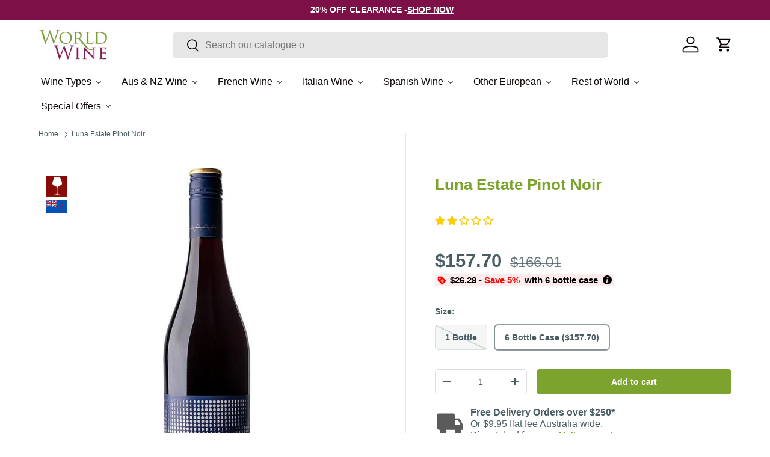

--- FILE ---
content_type: text/html; charset=utf-8
request_url: https://worldwine.com.au/products/luna-estate-pinot-noir-6-bottle-case
body_size: 66999
content:
<!doctype html>
<html class="no-js" lang="en" dir="ltr"><script type="text/lazyload" class="clarity-inline-lazy">
    (function(c,l,a,r,i,t,y){
        c[a]=c[a]||function(){(c[a].q=c[a].q||[]).push(arguments)};
        t=l.createElement(r);t.async=1;t.src="https://www.clarity.ms/tag/"+i;
        y=l.getElementsByTagName(r)[0];y.parentNode.insertBefore(t,y);
    })(window, document, "clarity", "script", "m403027i5a");
  </script>

  <script type="text/lazyload" class="bing-inline-lazy">
    (function(w,d,t,r,u){var f,n,i;w[u]=w[u]||[],f=function(){var o={ti:"134596501", enableAutoSpaTracking: true};o.q=w[u],w[u]=new UET(o),w[u].push("pageLoad")},n=d.createElement(t),n.src=r,n.async=1,n.onload=n.onreadystatechange=function(){var s=this.readyState;s&&s!=="loaded"&&s!=="complete"||(f(),n.onload=n.onreadystatechange=null)},i=d.getElementsByTagName(t)[0],i.parentNode.insertBefore(n,i)})(window,document,"script","//bat.bing.com/bat.js","uetq");
  </script>

  <script type="text/lazyload" class="bing-inline-lazy">
    window.uetq = window.uetq || [];</script>


<head>
  <meta name="google-site-verification" content="OSc35AvM1p7UrKa1LRX1PkEyGl--Stn3fapsBiVmXUU" /><meta charset="utf-8">
<meta name="viewport" content="width=device-width,initial-scale=1">
<title>Luna Estate Pinot Noir</title><link rel="canonical" href="https://worldwine.com.au/products/luna-estate-pinot-noir-6-bottle-case"><link rel="icon" href="//worldwine.com.au/cdn/shop/files/pixelcut-export_674eccdb-361b-4dd8-b8fa-b7d372ebdf6f.png?crop=center&height=48&v=1718934158&width=48" type="image/png">
  <link rel="apple-touch-icon" href="//worldwine.com.au/cdn/shop/files/pixelcut-export_674eccdb-361b-4dd8-b8fa-b7d372ebdf6f.png?crop=center&height=180&v=1718934158&width=180"><meta name="description" content="Vibrant, deep crimson colour. A very energetic looking wine. Darker Pinot shades here; black cherry, black doris plum and sarsaparilla/cola notes on the first sniff, then meat, spice and earth with some woodsy/tarry smells. Plenty of floral prettiness as well with a waft of violet and lavender. Full expression of Pinot"><meta property="og:site_name" content="World Wine">
<meta property="og:url" content="https://worldwine.com.au/products/luna-estate-pinot-noir-6-bottle-case">
<meta property="og:title" content="Luna Estate Pinot Noir">
<meta property="og:type" content="product">
<meta property="og:description" content="Vibrant, deep crimson colour. A very energetic looking wine. Darker Pinot shades here; black cherry, black doris plum and sarsaparilla/cola notes on the first sniff, then meat, spice and earth with some woodsy/tarry smells. Plenty of floral prettiness as well with a waft of violet and lavender. Full expression of Pinot"><meta property="og:image" content="http://worldwine.com.au/cdn/shop/files/17966-1.jpg?crop=center&height=1200&v=1694255902&width=1200">
  <meta property="og:image:secure_url" content="https://worldwine.com.au/cdn/shop/files/17966-1.jpg?crop=center&height=1200&v=1694255902&width=1200">
  <meta property="og:image:width" content="1000">
  <meta property="og:image:height" content="1000"><meta property="og:price:amount" content="157.70">
  <meta property="og:price:currency" content="AUD"><meta name="twitter:card" content="summary_large_image">
<meta name="twitter:title" content="Luna Estate Pinot Noir">
<meta name="twitter:description" content="Vibrant, deep crimson colour. A very energetic looking wine. Darker Pinot shades here; black cherry, black doris plum and sarsaparilla/cola notes on the first sniff, then meat, spice and earth with some woodsy/tarry smells. Plenty of floral prettiness as well with a waft of violet and lavender. Full expression of Pinot">
<link href="//worldwine.com.au/cdn/shop/t/154/assets/main.css?v=72657317787925787501761216393" rel="stylesheet" type="text/css" media="all" />
<link rel="dns-prefetch" href="//www.clarity.ms">
  <link rel="dns-prefetch" href="//bat.bing.com">
  <link rel="dns-prefetch" href="//cdn.convertcart.com">
  <link rel="dns-prefetch" href="//www.googletagmanager.com">
  <link rel="dns-prefetch" href="//www.google-analytics.com">
  <link rel="dns-prefetch" href="//connect.facebook.net">
  <link rel="preconnect" href="https://cdn.shopify.com" crossorigin><style data-shopify>
:root {
      --bg-color: 255 255 255 / 1.0;
      --bg-color-og: 255 255 255 / 1.0;
      --heading-color: 123 163 45;
      --text-color: 73 93 99;
      --text-color-og: 73 93 99;
      --scrollbar-color: 73 93 99;
      --link-color: 9 3 2;
      --link-color-og: 9 3 2;
      --star-color: 255 189 0;--swatch-border-color-default: 219 223 224;
        --swatch-border-color-active: 164 174 177;
        --swatch-card-size: 24px;
        --swatch-variant-picker-size: 64px;--color-scheme-1-bg: 255 255 255 / 1.0;
      --color-scheme-1-grad: ;
      --color-scheme-1-heading: 123 163 45;
      --color-scheme-1-text: 9 3 2;
      --color-scheme-1-btn-bg: 123 163 45;
      --color-scheme-1-btn-text: 255 255 255;
      --color-scheme-1-btn-bg-hover: 150 182 87;--color-scheme-2-bg: 73 93 99 / 1.0;
      --color-scheme-2-grad: ;
      --color-scheme-2-heading: 255 255 255;
      --color-scheme-2-text: 255 255 255;
      --color-scheme-2-btn-bg: 255 255 255;
      --color-scheme-2-btn-text: 9 3 2;
      --color-scheme-2-btn-bg-hover: 226 225 225;--color-scheme-3-bg: 250 200 205 / 1.0;
      --color-scheme-3-grad: ;
      --color-scheme-3-heading: 9 3 2;
      --color-scheme-3-text: 9 3 2;
      --color-scheme-3-btn-bg: 9 3 2;
      --color-scheme-3-btn-text: 255 255 255;
      --color-scheme-3-btn-bg-hover: 54 48 47;

      --drawer-bg-color: 255 255 255 / 1.0;
      --drawer-text-color: 9 3 2;

      --panel-bg-color: 242 242 242 / 1.0;
      --panel-heading-color: 9 3 2;
      --panel-text-color: 9 3 2;

      --in-stock-text-color: 44 126 63;
      --low-stock-text-color: 210 134 26;
      --very-low-stock-text-color: 180 12 28;
      --no-stock-text-color: 119 119 119;
      --no-stock-backordered-text-color: 119 119 119;

      --error-bg-color: 252 237 238;
      --error-text-color: 255 0 0;
      --success-bg-color: 255 255 255;
      --success-text-color: 123 163 45;
      --info-bg-color: 228 237 250;
      --info-text-color: 26 102 210;

      --heading-font-family: Helvetica, Arial, sans-serif;
      --heading-font-style: normal;
      --heading-font-weight: 700;
      --heading-scale-start: 6;

      --navigation-font-family: Helvetica, Arial, sans-serif;
      --navigation-font-style: normal;
      --navigation-font-weight: 400;--heading-text-transform: none;
--subheading-text-transform: none;
      --body-font-family: Helvetica, Arial, sans-serif;
      --body-font-style: normal;
      --body-font-weight: 400;
      --body-font-size: 16;

      --section-gap: 32;
      --heading-gap: calc(8 * var(--space-unit));--heading-gap: calc(6 * var(--space-unit));--grid-column-gap: 20px;--btn-bg-color: 123 163 45;
      --btn-bg-hover-color: 150 182 87;
      --btn-text-color: 255 255 255;
      --btn-bg-color-og: 123 163 45;
      --btn-text-color-og: 255 255 255;
      --btn-alt-bg-color: 123 163 45;
      --btn-alt-bg-alpha: 1.0;
      --btn-alt-text-color: 255 255 255;
      --btn-border-width: 1px;
      --btn-padding-y: 12px;

      
      --btn-border-radius: 5px;
      

      --btn-lg-border-radius: 50%;
      --btn-icon-border-radius: 50%;
      --input-with-btn-inner-radius: var(--btn-border-radius);

      --input-bg-color: 255 255 255 / 1.0;
      --input-text-color: 73 93 99;
      --input-border-width: 1px;
      --input-border-radius: 4px;
      --textarea-border-radius: 4px;
      --input-border-radius: 5px;
      --input-bg-color-diff-3: #f7f7f7;
      --input-bg-color-diff-6: #f0f0f0;

      --modal-border-radius: 4px;
      --modal-overlay-color: 0 0 0;
      --modal-overlay-opacity: 0.4;
      --drawer-border-radius: 4px;
      --overlay-border-radius: 4px;--custom-label-bg-color: 35 2 46;
      --custom-label-text-color: 255 255 255;--sold-out-label-bg-color: 73 93 99;
      --sold-out-label-text-color: 255 255 255;--new-label-bg-color: 250 200 205;
      --new-label-text-color: 9 3 2;--preorder-label-bg-color: 103 170 249;
      --preorder-label-text-color: 255 255 255;

      --page-width: 1590px;
      --gutter-sm: 20px;
      --gutter-md: 32px;
      --gutter-lg: 64px;

      --payment-terms-bg-color: #ffffff;

      --coll-card-bg-color: #f7f7f7;
      --coll-card-border-color: rgba(0,0,0,0);
        
          --aos-animate-duration: 0.6s;
        

        
          --aos-min-width: 0px;
        
      

      --reading-width: 48em;
    }

    @media (max-width: 769px) {
      :root {
        --reading-width: 36em;
      }
    }
  </style><style data-shopify>
    /* Mobile-first critical CSS optimizations */
    @media screen and (max-width: 767px) {
      body {
        font-size: 1.4rem;
        line-height: 1.4;
      }

      /* Prevent layout shifts on mobile */
      img {
        max-width: 100%;
        height: auto;
        image-rendering: -webkit-optimize-contrast;
        image-rendering: crisp-edges;
      }

      /* Optimize mobile slideshow */
      .slideshow__media img {
        width: 100%;
        height: auto;
        object-fit: cover;
        image-rendering: -webkit-optimize-contrast;
      }

      /* Mobile-specific spacing */
      .section {
        padding: 1rem 0;
      }

      /* Mobile performance optimizations */
      .product-card__media img,
      .collection-card__media img {
        loading: lazy;
        decoding: async;
        image-rendering: -webkit-optimize-contrast;
      }

      /* Third-party image optimization */
      img[src*="convertcart"],
      img[src*="facebook"],
      img[src*="google"],
      img[src*="clarity"] {
        max-width: 100%;
        height: auto;
        object-fit: contain;
        image-rendering: -webkit-optimize-contrast;
      }
    }
  </style><script src="//worldwine.com.au/cdn/shop/t/154/assets/main.js?v=47275864244975482431761216393" defer="defer"></script><script>
  const boostSDAssetFileURL = "\/\/worldwine.com.au\/cdn\/shop\/t\/154\/assets\/boost_sd_assets_file_url.gif?v=113263";
  window.boostSDAssetFileURL = boostSDAssetFileURL;

  if (window.boostSDAppConfig) {
    window.boostSDAppConfig.generalSettings.custom_js_asset_url = "//worldwine.com.au/cdn/shop/t/154/assets/boost-sd-custom.js?v=160962118398746674481761216393";
    window.boostSDAppConfig.generalSettings.custom_css_asset_url = "//worldwine.com.au/cdn/shop/t/154/assets/boost-sd-custom.css?v=72809539502277619291761216393";
  }

  
</script>


  <script type="text/javascript">
  // Enhanced performance optimization for GTM, ConvertCart, and other third-party scripts
  const isMobile = window.innerWidth <= 768;
  const observer = new MutationObserver(e => {
      e.forEach(({ addedNodes: e }) => {
          e.forEach(e => {
              if (1 === e.nodeType && "IFRAME" === e.tagName && (e.src.includes("youtube.com") || e.src.includes("vimeo.com"))) {
                  e.setAttribute("loading", "lazy");
                  e.setAttribute("data-src", e.src);
                  e.removeAttribute("src");
              }
              if (1 === e.nodeType && "IMG" === e.tagName && !e.hasAttribute("fetchpriority") && !e.classList.contains("block-lazy") && (e.src.includes(".gif") || e.src.includes("vimo.com"))) {
                  e.setAttribute("loading", "lazy");
                  e.setAttribute("data-src", e.src);
                  e.removeAttribute("src");
              }
              if (1 === e.nodeType && "IMG" === e.tagName && !e.hasAttribute("fetchpriority") && !e.classList.contains("block-lazy") && !e.src.includes("data:image") && !e.closest('.slideshow')) {
                  e.setAttribute("loading", "lazy");
              }
              if (1 === e.nodeType && "SCRIPT" === e.tagName) {
                  // Enhanced third-party script detection and deferral
                  if ("analytics" == e.className) e.type = "text/lazyload";
                  if ("jdgm-script" == e.className) e.type = "text/lazyload";
                  if ("boomerang" == e.className) e.type = "text/lazyload";

                  // Google Tag Manager and Google Analytics optimization
                  if (e.src && (e.src.includes("googletagmanager.com") || e.src.includes("google-analytics.com") || e.src.includes("gtag/js"))) {
                      e.setAttribute("data-src", e.src);
                      e.removeAttribute("src");
                      e.className = "gtm-lazy";
                  }

                  // Facebook Pixel optimization
                  if (e.src && e.src.includes("facebook.net") && e.src.includes("fbevents.js")) {
                      e.setAttribute("data-src", e.src);
                      e.removeAttribute("src");
                      e.className = "facebook-lazy";
                  }

                  // Clarity optimization
                  if (e.src && e.src.includes("clarity.ms")) {
                      e.setAttribute("data-src", e.src);
                      e.removeAttribute("src");
                      e.className = "clarity-lazy";
                  }

                  // Bing Ads optimization
                  if (e.src && e.src.includes("bat.bing.com")) {
                      e.setAttribute("data-src", e.src);
                      e.removeAttribute("src");
                      e.className = "bing-lazy";
                  }

                  // Inline script optimization for third-party services
                  if (e.innerHTML.includes("gtag") || e.innerHTML.includes("dataLayer") || e.innerHTML.includes("GTM-")) {
                      e.type = "text/lazyload";
                      e.className = "gtm-inline-lazy";
                  }

                  if (e.innerHTML.includes("fbq") || e.innerHTML.includes("facebook")) {
                      e.type = "text/lazyload";
                      e.className = "facebook-inline-lazy";
                  }

                  if (e.innerHTML.includes("clarity") || e.innerHTML.includes("m403027i5a")) {
                      e.type = "text/lazyload";
                      e.className = "clarity-inline-lazy";
                  }

                  if (e.innerHTML.includes("uetq") || e.innerHTML.includes("bat.bing.com")) {
                      e.type = "text/lazyload";
                      e.className = "bing-inline-lazy";
                  }

                  // Existing optimizations
                  if (e.innerHTML.includes("asyncLoad")) {
                      e.innerHTML = e.innerHTML.replace("if(window.attachEvent)", "document.addEventListener('asyncLazyLoad',function(event){asyncLoad();});if(window.attachEvent)").replaceAll(", asyncLoad", ", function(){}");
                  }
                  if (e.innerHTML.includes("PreviewBarInjector") || e.innerHTML.includes("adminBarInjector")) {
                      e.innerHTML = e.innerHTML.replace("DOMContentLoaded", "asyncLazyLoad");
                  }
                  if (e.src.includes("assets/storefront") || e.src.includes("assets/shopify_pay/") || e.src.includes("subscription.js") || e.src.includes("onsite") || e.src.includes("loader")) {
                      e.setAttribute("data-src", e.src);
                      e.removeAttribute("src");
                  }
                  if (e.innerText.includes("hotjar.com") || e.innerText.includes("($.cookie('landingPage')")) {
                      e.type = "text/lazyload";
                  }
              }
          });
      });
  });
  observer.observe(document.documentElement, { childList: true, subtree: true });
</script>
<script type="text/javascript" defer>
  var script_loaded = false;
  function loadJSscripts() {
      if (!script_loaded) {
          if (typeof observer !== 'undefined') observer.disconnect();
          if (typeof window.yett !== 'undefined') window.yett.unblock();
          script_loaded = true;

          // Load deferred external scripts (GTM, ConvertCart, etc.)
          document.querySelectorAll("iframe[data-src], script[data-src], img[data-src]").forEach(e => {
              const datasrc = e.dataset.src;
              if (datasrc != null) e.src = datasrc;
          });

          // Load deferred stylesheets
          document.querySelectorAll("link[data-href]").forEach(e => {
              const datahref = e.dataset.href;
              if (datahref != null) e.href = datahref;
          });

          // Load deferred inline scripts with priority handling
          const scriptPriority = [
              'gtm-lazy', 'gtm-inline-lazy',           // Google Tag Manager (high priority)
              'facebook-lazy', 'facebook-inline-lazy', // Facebook Pixel (medium priority)
              'clarity-lazy', 'clarity-inline-lazy',   // Clarity (low priority)
              'bing-lazy', 'bing-inline-lazy'          // Bing Ads (low priority)
          ];

          // Load scripts in priority order
          scriptPriority.forEach(className => {
              document.querySelectorAll(`script.${className}[type='text/lazyload']`).forEach(e => {
                  const t = document.createElement("script");
                  for (let a = 0; a < e.attributes.length; a++) {
                      const r = e.attributes[a];
                      if (r.name !== 'type' && r.name !== 'class') {
                          t.setAttribute(r.name, r.value);
                      }
                  }
                  t.type = "text/javascript";
                  t.innerHTML = e.innerHTML;
                  e.parentNode.insertBefore(t, e);
                  e.parentNode.removeChild(e);
              });
          });

          // Load remaining lazy scripts
          document.querySelectorAll("script[type='text/lazyload']").forEach(e => {
              const t = document.createElement("script");
              for (let a = 0; a < e.attributes.length; a++) {
                  const r = e.attributes[a];
                  if (r.name !== 'type' && r.name !== 'class') {
                      t.setAttribute(r.name, r.value);
                  }
              }
              t.type = "text/javascript";
              t.innerHTML = e.innerHTML;
              e.parentNode.insertBefore(t, e);
              e.parentNode.removeChild(e);
          });

          document.dispatchEvent(new CustomEvent("asyncLazyLoad"));
      }
  }
  const mainActivityEvents = ["mousedown", "mousemove", "keydown", "scroll", "touchstart", "click", "keypress", "touchmove"];
  mainActivityEvents.forEach(function (e) {
      window.addEventListener(e, loadJSscripts, false);
  });
</script>
<script src="//worldwine.com.au/cdn/shop/t/154/assets/optimizer.js?v=20250510588129621011761216393" defer></script>
    <script>window.performance && window.performance.mark && window.performance.mark('shopify.content_for_header.start');</script><meta id="shopify-digital-wallet" name="shopify-digital-wallet" content="/14215622/digital_wallets/dialog">
<meta name="shopify-checkout-api-token" content="2834bbfb071f9c4e70bf3095c8907cc8">
<meta id="in-context-paypal-metadata" data-shop-id="14215622" data-venmo-supported="false" data-environment="production" data-locale="en_US" data-paypal-v4="true" data-currency="AUD">
<link rel="alternate" type="application/json+oembed" href="https://worldwine.com.au/products/luna-estate-pinot-noir-6-bottle-case.oembed">
<script async="async" src="/checkouts/internal/preloads.js?locale=en-AU"></script>
<link rel="preconnect" href="https://shop.app" crossorigin="anonymous">
<script async="async" src="https://shop.app/checkouts/internal/preloads.js?locale=en-AU&shop_id=14215622" crossorigin="anonymous"></script>
<script id="apple-pay-shop-capabilities" type="application/json">{"shopId":14215622,"countryCode":"AU","currencyCode":"AUD","merchantCapabilities":["supports3DS"],"merchantId":"gid:\/\/shopify\/Shop\/14215622","merchantName":"World Wine","requiredBillingContactFields":["postalAddress","email","phone"],"requiredShippingContactFields":["postalAddress","email","phone"],"shippingType":"shipping","supportedNetworks":["visa","masterCard","amex","jcb"],"total":{"type":"pending","label":"World Wine","amount":"1.00"},"shopifyPaymentsEnabled":true,"supportsSubscriptions":true}</script>
<script id="shopify-features" type="application/json">{"accessToken":"2834bbfb071f9c4e70bf3095c8907cc8","betas":["rich-media-storefront-analytics"],"domain":"worldwine.com.au","predictiveSearch":true,"shopId":14215622,"locale":"en"}</script>
<script>var Shopify = Shopify || {};
Shopify.shop = "worldwine-3.myshopify.com";
Shopify.locale = "en";
Shopify.currency = {"active":"AUD","rate":"1.0"};
Shopify.country = "AU";
Shopify.theme = {"name":"Theme Development","id":139094360173,"schema_name":"Enterprise","schema_version":"1.4.0","theme_store_id":1657,"role":"main"};
Shopify.theme.handle = "null";
Shopify.theme.style = {"id":null,"handle":null};
Shopify.cdnHost = "worldwine.com.au/cdn";
Shopify.routes = Shopify.routes || {};
Shopify.routes.root = "/";</script>
<script type="module">!function(o){(o.Shopify=o.Shopify||{}).modules=!0}(window);</script>
<script>!function(o){function n(){var o=[];function n(){o.push(Array.prototype.slice.apply(arguments))}return n.q=o,n}var t=o.Shopify=o.Shopify||{};t.loadFeatures=n(),t.autoloadFeatures=n()}(window);</script>
<script>
  window.ShopifyPay = window.ShopifyPay || {};
  window.ShopifyPay.apiHost = "shop.app\/pay";
  window.ShopifyPay.redirectState = null;
</script>
<script id="shop-js-analytics" type="application/json">{"pageType":"product"}</script>
<script defer="defer" async type="module" src="//worldwine.com.au/cdn/shopifycloud/shop-js/modules/v2/client.init-shop-cart-sync_BT-GjEfc.en.esm.js"></script>
<script defer="defer" async type="module" src="//worldwine.com.au/cdn/shopifycloud/shop-js/modules/v2/chunk.common_D58fp_Oc.esm.js"></script>
<script defer="defer" async type="module" src="//worldwine.com.au/cdn/shopifycloud/shop-js/modules/v2/chunk.modal_xMitdFEc.esm.js"></script>
<script type="module">
  await import("//worldwine.com.au/cdn/shopifycloud/shop-js/modules/v2/client.init-shop-cart-sync_BT-GjEfc.en.esm.js");
await import("//worldwine.com.au/cdn/shopifycloud/shop-js/modules/v2/chunk.common_D58fp_Oc.esm.js");
await import("//worldwine.com.au/cdn/shopifycloud/shop-js/modules/v2/chunk.modal_xMitdFEc.esm.js");

  window.Shopify.SignInWithShop?.initShopCartSync?.({"fedCMEnabled":true,"windoidEnabled":true});

</script>
<script>
  window.Shopify = window.Shopify || {};
  if (!window.Shopify.featureAssets) window.Shopify.featureAssets = {};
  window.Shopify.featureAssets['shop-js'] = {"shop-cart-sync":["modules/v2/client.shop-cart-sync_DZOKe7Ll.en.esm.js","modules/v2/chunk.common_D58fp_Oc.esm.js","modules/v2/chunk.modal_xMitdFEc.esm.js"],"init-fed-cm":["modules/v2/client.init-fed-cm_B6oLuCjv.en.esm.js","modules/v2/chunk.common_D58fp_Oc.esm.js","modules/v2/chunk.modal_xMitdFEc.esm.js"],"shop-cash-offers":["modules/v2/client.shop-cash-offers_D2sdYoxE.en.esm.js","modules/v2/chunk.common_D58fp_Oc.esm.js","modules/v2/chunk.modal_xMitdFEc.esm.js"],"shop-login-button":["modules/v2/client.shop-login-button_QeVjl5Y3.en.esm.js","modules/v2/chunk.common_D58fp_Oc.esm.js","modules/v2/chunk.modal_xMitdFEc.esm.js"],"pay-button":["modules/v2/client.pay-button_DXTOsIq6.en.esm.js","modules/v2/chunk.common_D58fp_Oc.esm.js","modules/v2/chunk.modal_xMitdFEc.esm.js"],"shop-button":["modules/v2/client.shop-button_DQZHx9pm.en.esm.js","modules/v2/chunk.common_D58fp_Oc.esm.js","modules/v2/chunk.modal_xMitdFEc.esm.js"],"avatar":["modules/v2/client.avatar_BTnouDA3.en.esm.js"],"init-windoid":["modules/v2/client.init-windoid_CR1B-cfM.en.esm.js","modules/v2/chunk.common_D58fp_Oc.esm.js","modules/v2/chunk.modal_xMitdFEc.esm.js"],"init-shop-for-new-customer-accounts":["modules/v2/client.init-shop-for-new-customer-accounts_C_vY_xzh.en.esm.js","modules/v2/client.shop-login-button_QeVjl5Y3.en.esm.js","modules/v2/chunk.common_D58fp_Oc.esm.js","modules/v2/chunk.modal_xMitdFEc.esm.js"],"init-shop-email-lookup-coordinator":["modules/v2/client.init-shop-email-lookup-coordinator_BI7n9ZSv.en.esm.js","modules/v2/chunk.common_D58fp_Oc.esm.js","modules/v2/chunk.modal_xMitdFEc.esm.js"],"init-shop-cart-sync":["modules/v2/client.init-shop-cart-sync_BT-GjEfc.en.esm.js","modules/v2/chunk.common_D58fp_Oc.esm.js","modules/v2/chunk.modal_xMitdFEc.esm.js"],"shop-toast-manager":["modules/v2/client.shop-toast-manager_DiYdP3xc.en.esm.js","modules/v2/chunk.common_D58fp_Oc.esm.js","modules/v2/chunk.modal_xMitdFEc.esm.js"],"init-customer-accounts":["modules/v2/client.init-customer-accounts_D9ZNqS-Q.en.esm.js","modules/v2/client.shop-login-button_QeVjl5Y3.en.esm.js","modules/v2/chunk.common_D58fp_Oc.esm.js","modules/v2/chunk.modal_xMitdFEc.esm.js"],"init-customer-accounts-sign-up":["modules/v2/client.init-customer-accounts-sign-up_iGw4briv.en.esm.js","modules/v2/client.shop-login-button_QeVjl5Y3.en.esm.js","modules/v2/chunk.common_D58fp_Oc.esm.js","modules/v2/chunk.modal_xMitdFEc.esm.js"],"shop-follow-button":["modules/v2/client.shop-follow-button_CqMgW2wH.en.esm.js","modules/v2/chunk.common_D58fp_Oc.esm.js","modules/v2/chunk.modal_xMitdFEc.esm.js"],"checkout-modal":["modules/v2/client.checkout-modal_xHeaAweL.en.esm.js","modules/v2/chunk.common_D58fp_Oc.esm.js","modules/v2/chunk.modal_xMitdFEc.esm.js"],"shop-login":["modules/v2/client.shop-login_D91U-Q7h.en.esm.js","modules/v2/chunk.common_D58fp_Oc.esm.js","modules/v2/chunk.modal_xMitdFEc.esm.js"],"lead-capture":["modules/v2/client.lead-capture_BJmE1dJe.en.esm.js","modules/v2/chunk.common_D58fp_Oc.esm.js","modules/v2/chunk.modal_xMitdFEc.esm.js"],"payment-terms":["modules/v2/client.payment-terms_Ci9AEqFq.en.esm.js","modules/v2/chunk.common_D58fp_Oc.esm.js","modules/v2/chunk.modal_xMitdFEc.esm.js"]};
</script>
<script>(function() {
  var isLoaded = false;
  function asyncLoad() {
    if (isLoaded) return;
    isLoaded = true;
    var urls = ["https:\/\/sprt-mws-legacy-files.spur-i-t.com\/motivator\/source.js?mw_motivator_t=1625559460\u0026shop=worldwine-3.myshopify.com","https:\/\/cdn.zigpoll.com\/zigpoll-shopify-embed.js?accountId=5ff44967d33d98583a9d600f\u0026shop=worldwine-3.myshopify.com","https:\/\/config.gorgias.chat\/bundle-loader\/01GYCC3J07MF6CEWH6MSDKD01E?source=shopify1click\u0026shop=worldwine-3.myshopify.com","https:\/\/reconvert-cdn.com\/assets\/js\/store_reconvert_node.js?v=2\u0026scid=ZmIyODZmNjYxMDZhYjVjMjJmNzUxOTkzYzY5NTFkM2IuMGJlZjAxODMyZDM1OTNjYTc4NTNmZmZkMzIxOTMzOGU=\u0026shop=worldwine-3.myshopify.com","https:\/\/cdn.pushowl.com\/latest\/sdks\/pushowl-shopify.js?subdomain=worldwine-3\u0026environment=production\u0026guid=458d8d7a-a80d-488a-b5d8-6144a036301a\u0026shop=worldwine-3.myshopify.com","https:\/\/cdn.9gtb.com\/loader.js?g_cvt_id=141d47f8-b5df-4758-b61a-4fdb4d106bd8\u0026shop=worldwine-3.myshopify.com","\/\/backinstock.useamp.com\/widget\/30143_1767155665.js?category=bis\u0026v=6\u0026shop=worldwine-3.myshopify.com","https:\/\/cdn.shopify.com\/s\/files\/1\/1421\/5622\/t\/154\/assets\/instant-pixel-site_9P5fs8lhyn3L8LSwNkn2Usds.js?v=1768880704\u0026shop=worldwine-3.myshopify.com"];
    for (var i = 0; i < urls.length; i++) {
      var s = document.createElement('script');
      s.type = 'text/javascript';
      s.async = true;
      s.src = urls[i];
      var x = document.getElementsByTagName('script')[0];
      x.parentNode.insertBefore(s, x);
    }
  };
  if(window.attachEvent) {
    window.attachEvent('onload', asyncLoad);
  } else {
    window.addEventListener('load', asyncLoad, false);
  }
})();</script>
<script id="__st">var __st={"a":14215622,"offset":39600,"reqid":"78f5a61c-f26b-42fc-bb28-2a8358648dd7-1769145603","pageurl":"worldwine.com.au\/products\/luna-estate-pinot-noir-6-bottle-case","u":"9115b41d8419","p":"product","rtyp":"product","rid":7076730110061};</script>
<script>window.ShopifyPaypalV4VisibilityTracking = true;</script>
<script id="captcha-bootstrap">!function(){'use strict';const t='contact',e='account',n='new_comment',o=[[t,t],['blogs',n],['comments',n],[t,'customer']],c=[[e,'customer_login'],[e,'guest_login'],[e,'recover_customer_password'],[e,'create_customer']],r=t=>t.map((([t,e])=>`form[action*='/${t}']:not([data-nocaptcha='true']) input[name='form_type'][value='${e}']`)).join(','),a=t=>()=>t?[...document.querySelectorAll(t)].map((t=>t.form)):[];function s(){const t=[...o],e=r(t);return a(e)}const i='password',u='form_key',d=['recaptcha-v3-token','g-recaptcha-response','h-captcha-response',i],f=()=>{try{return window.sessionStorage}catch{return}},m='__shopify_v',_=t=>t.elements[u];function p(t,e,n=!1){try{const o=window.sessionStorage,c=JSON.parse(o.getItem(e)),{data:r}=function(t){const{data:e,action:n}=t;return t[m]||n?{data:e,action:n}:{data:t,action:n}}(c);for(const[e,n]of Object.entries(r))t.elements[e]&&(t.elements[e].value=n);n&&o.removeItem(e)}catch(o){console.error('form repopulation failed',{error:o})}}const l='form_type',E='cptcha';function T(t){t.dataset[E]=!0}const w=window,h=w.document,L='Shopify',v='ce_forms',y='captcha';let A=!1;((t,e)=>{const n=(g='f06e6c50-85a8-45c8-87d0-21a2b65856fe',I='https://cdn.shopify.com/shopifycloud/storefront-forms-hcaptcha/ce_storefront_forms_captcha_hcaptcha.v1.5.2.iife.js',D={infoText:'Protected by hCaptcha',privacyText:'Privacy',termsText:'Terms'},(t,e,n)=>{const o=w[L][v],c=o.bindForm;if(c)return c(t,g,e,D).then(n);var r;o.q.push([[t,g,e,D],n]),r=I,A||(h.body.append(Object.assign(h.createElement('script'),{id:'captcha-provider',async:!0,src:r})),A=!0)});var g,I,D;w[L]=w[L]||{},w[L][v]=w[L][v]||{},w[L][v].q=[],w[L][y]=w[L][y]||{},w[L][y].protect=function(t,e){n(t,void 0,e),T(t)},Object.freeze(w[L][y]),function(t,e,n,w,h,L){const[v,y,A,g]=function(t,e,n){const i=e?o:[],u=t?c:[],d=[...i,...u],f=r(d),m=r(i),_=r(d.filter((([t,e])=>n.includes(e))));return[a(f),a(m),a(_),s()]}(w,h,L),I=t=>{const e=t.target;return e instanceof HTMLFormElement?e:e&&e.form},D=t=>v().includes(t);t.addEventListener('submit',(t=>{const e=I(t);if(!e)return;const n=D(e)&&!e.dataset.hcaptchaBound&&!e.dataset.recaptchaBound,o=_(e),c=g().includes(e)&&(!o||!o.value);(n||c)&&t.preventDefault(),c&&!n&&(function(t){try{if(!f())return;!function(t){const e=f();if(!e)return;const n=_(t);if(!n)return;const o=n.value;o&&e.removeItem(o)}(t);const e=Array.from(Array(32),(()=>Math.random().toString(36)[2])).join('');!function(t,e){_(t)||t.append(Object.assign(document.createElement('input'),{type:'hidden',name:u})),t.elements[u].value=e}(t,e),function(t,e){const n=f();if(!n)return;const o=[...t.querySelectorAll(`input[type='${i}']`)].map((({name:t})=>t)),c=[...d,...o],r={};for(const[a,s]of new FormData(t).entries())c.includes(a)||(r[a]=s);n.setItem(e,JSON.stringify({[m]:1,action:t.action,data:r}))}(t,e)}catch(e){console.error('failed to persist form',e)}}(e),e.submit())}));const S=(t,e)=>{t&&!t.dataset[E]&&(n(t,e.some((e=>e===t))),T(t))};for(const o of['focusin','change'])t.addEventListener(o,(t=>{const e=I(t);D(e)&&S(e,y())}));const B=e.get('form_key'),M=e.get(l),P=B&&M;t.addEventListener('DOMContentLoaded',(()=>{const t=y();if(P)for(const e of t)e.elements[l].value===M&&p(e,B);[...new Set([...A(),...v().filter((t=>'true'===t.dataset.shopifyCaptcha))])].forEach((e=>S(e,t)))}))}(h,new URLSearchParams(w.location.search),n,t,e,['guest_login'])})(!0,!0)}();</script>
<script integrity="sha256-4kQ18oKyAcykRKYeNunJcIwy7WH5gtpwJnB7kiuLZ1E=" data-source-attribution="shopify.loadfeatures" defer="defer" src="//worldwine.com.au/cdn/shopifycloud/storefront/assets/storefront/load_feature-a0a9edcb.js" crossorigin="anonymous"></script>
<script crossorigin="anonymous" defer="defer" src="//worldwine.com.au/cdn/shopifycloud/storefront/assets/shopify_pay/storefront-65b4c6d7.js?v=20250812"></script>
<script data-source-attribution="shopify.dynamic_checkout.dynamic.init">var Shopify=Shopify||{};Shopify.PaymentButton=Shopify.PaymentButton||{isStorefrontPortableWallets:!0,init:function(){window.Shopify.PaymentButton.init=function(){};var t=document.createElement("script");t.src="https://worldwine.com.au/cdn/shopifycloud/portable-wallets/latest/portable-wallets.en.js",t.type="module",document.head.appendChild(t)}};
</script>
<script data-source-attribution="shopify.dynamic_checkout.buyer_consent">
  function portableWalletsHideBuyerConsent(e){var t=document.getElementById("shopify-buyer-consent"),n=document.getElementById("shopify-subscription-policy-button");t&&n&&(t.classList.add("hidden"),t.setAttribute("aria-hidden","true"),n.removeEventListener("click",e))}function portableWalletsShowBuyerConsent(e){var t=document.getElementById("shopify-buyer-consent"),n=document.getElementById("shopify-subscription-policy-button");t&&n&&(t.classList.remove("hidden"),t.removeAttribute("aria-hidden"),n.addEventListener("click",e))}window.Shopify?.PaymentButton&&(window.Shopify.PaymentButton.hideBuyerConsent=portableWalletsHideBuyerConsent,window.Shopify.PaymentButton.showBuyerConsent=portableWalletsShowBuyerConsent);
</script>
<script data-source-attribution="shopify.dynamic_checkout.cart.bootstrap">document.addEventListener("DOMContentLoaded",(function(){function t(){return document.querySelector("shopify-accelerated-checkout-cart, shopify-accelerated-checkout")}if(t())Shopify.PaymentButton.init();else{new MutationObserver((function(e,n){t()&&(Shopify.PaymentButton.init(),n.disconnect())})).observe(document.body,{childList:!0,subtree:!0})}}));
</script>
<link id="shopify-accelerated-checkout-styles" rel="stylesheet" media="screen" href="https://worldwine.com.au/cdn/shopifycloud/portable-wallets/latest/accelerated-checkout-backwards-compat.css" crossorigin="anonymous">
<style id="shopify-accelerated-checkout-cart">
        #shopify-buyer-consent {
  margin-top: 1em;
  display: inline-block;
  width: 100%;
}

#shopify-buyer-consent.hidden {
  display: none;
}

#shopify-subscription-policy-button {
  background: none;
  border: none;
  padding: 0;
  text-decoration: underline;
  font-size: inherit;
  cursor: pointer;
}

#shopify-subscription-policy-button::before {
  box-shadow: none;
}

      </style>
<script id="sections-script" data-sections="header,footer" defer="defer" src="//worldwine.com.au/cdn/shop/t/154/compiled_assets/scripts.js?v=113263"></script>
<script>window.performance && window.performance.mark && window.performance.mark('shopify.content_for_header.end');</script>
<script src="//worldwine.com.au/cdn/shop/t/154/assets/blur-messages.js?v=98620774460636405321761216393" defer="defer"></script>
    <script src="//worldwine.com.au/cdn/shop/t/154/assets/animate-on-scroll.js?v=15249566486942820451761216393" defer="defer"></script>
    
  

  <script>document.documentElement.className = document.documentElement.className.replace('no-js', 'js');</script><!-- CC Custom Head Start --><!-- CC Custom Head End --><meta name="google-site-verification" content="tiihKc2P1LztFiRBzxeB9RtnGyOnPYKff2WRDIJG9sE" />

  <script type="application/ld+json">
  {
    "@context": "https://schema.org",
    "@type": "BreadcrumbList",
    "itemListElement": [{
        "@type": "ListItem",
        "position": 1,
        "name": "Homepage",
        "item": "https://worldwine.com.au"
      },{
            "@type": "ListItem",
            "position": 2,
            "name": "Luna Estate Pinot Noir",
            "item": "https://worldwine.com.au/products/luna-estate-pinot-noir-6-bottle-case"
          }]
  }
</script>

<script type="application/ld+json">
  {
    "@context": "http://schema.org",
    "@type": "Organization",
    "name": "World Wine",
    
    "sameAs": [
      

    ],
    "url": "https:\/\/worldwine.com.au"
  }
</script>

<!-- BEGIN app block: shopify://apps/klaviyo-email-marketing-sms/blocks/klaviyo-onsite-embed/2632fe16-c075-4321-a88b-50b567f42507 -->












  <script async src="https://static.klaviyo.com/onsite/js/QFCAZp/klaviyo.js?company_id=QFCAZp"></script>
  <script>!function(){if(!window.klaviyo){window._klOnsite=window._klOnsite||[];try{window.klaviyo=new Proxy({},{get:function(n,i){return"push"===i?function(){var n;(n=window._klOnsite).push.apply(n,arguments)}:function(){for(var n=arguments.length,o=new Array(n),w=0;w<n;w++)o[w]=arguments[w];var t="function"==typeof o[o.length-1]?o.pop():void 0,e=new Promise((function(n){window._klOnsite.push([i].concat(o,[function(i){t&&t(i),n(i)}]))}));return e}}})}catch(n){window.klaviyo=window.klaviyo||[],window.klaviyo.push=function(){var n;(n=window._klOnsite).push.apply(n,arguments)}}}}();</script>

  
    <script id="viewed_product">
      if (item == null) {
        var _learnq = _learnq || [];

        var MetafieldReviews = null
        var MetafieldYotpoRating = null
        var MetafieldYotpoCount = null
        var MetafieldLooxRating = null
        var MetafieldLooxCount = null
        var okendoProduct = null
        var okendoProductReviewCount = null
        var okendoProductReviewAverageValue = null
        try {
          // The following fields are used for Customer Hub recently viewed in order to add reviews.
          // This information is not part of __kla_viewed. Instead, it is part of __kla_viewed_reviewed_items
          MetafieldReviews = {"rating":{"scale_min":"1.0","scale_max":"5.0","value":"2.0"},"rating_count":1};
          MetafieldYotpoRating = null
          MetafieldYotpoCount = null
          MetafieldLooxRating = null
          MetafieldLooxCount = null

          okendoProduct = null
          // If the okendo metafield is not legacy, it will error, which then requires the new json formatted data
          if (okendoProduct && 'error' in okendoProduct) {
            okendoProduct = null
          }
          okendoProductReviewCount = okendoProduct ? okendoProduct.reviewCount : null
          okendoProductReviewAverageValue = okendoProduct ? okendoProduct.reviewAverageValue : null
        } catch (error) {
          console.error('Error in Klaviyo onsite reviews tracking:', error);
        }

        var item = {
          Name: "Luna Estate Pinot Noir",
          ProductID: 7076730110061,
          Categories: ["10% OFF STOREWIDE","6case","All products minus cc","Apologies to our subscribers, we have had to end this sale early.","Best Sellers","Best Selling Products","Luna Estate","Martinborough Wine","More","New Arrivals","Newest Products","NZ Wine","Pinot Noir Wine","Red Wine","STOREWIDE (Sale has ended)","STOREWIDE SALE (Sale has ended)"],
          ImageURL: "https://worldwine.com.au/cdn/shop/files/17966-1_grande.jpg?v=1694255902",
          URL: "https://worldwine.com.au/products/luna-estate-pinot-noir-6-bottle-case",
          Brand: "Luna Estate",
          Price: "$27.67",
          Value: "27.67",
          CompareAtPrice: "$166.01"
        };
        _learnq.push(['track', 'Viewed Product', item]);
        _learnq.push(['trackViewedItem', {
          Title: item.Name,
          ItemId: item.ProductID,
          Categories: item.Categories,
          ImageUrl: item.ImageURL,
          Url: item.URL,
          Metadata: {
            Brand: item.Brand,
            Price: item.Price,
            Value: item.Value,
            CompareAtPrice: item.CompareAtPrice
          },
          metafields:{
            reviews: MetafieldReviews,
            yotpo:{
              rating: MetafieldYotpoRating,
              count: MetafieldYotpoCount,
            },
            loox:{
              rating: MetafieldLooxRating,
              count: MetafieldLooxCount,
            },
            okendo: {
              rating: okendoProductReviewAverageValue,
              count: okendoProductReviewCount,
            }
          }
        }]);
      }
    </script>
  




  <script>
    window.klaviyoReviewsProductDesignMode = false
  </script>







<!-- END app block --><!-- BEGIN app block: shopify://apps/judge-me-reviews/blocks/judgeme_core/61ccd3b1-a9f2-4160-9fe9-4fec8413e5d8 --><!-- Start of Judge.me Core -->






<link rel="dns-prefetch" href="https://cdnwidget.judge.me">
<link rel="dns-prefetch" href="https://cdn.judge.me">
<link rel="dns-prefetch" href="https://cdn1.judge.me">
<link rel="dns-prefetch" href="https://api.judge.me">

<script data-cfasync='false' class='jdgm-settings-script'>window.jdgmSettings={"pagination":5,"disable_web_reviews":true,"badge_no_review_text":"No reviews","badge_n_reviews_text":"{{ n }} review/reviews","badge_star_color":"#FBCD0A","hide_badge_preview_if_no_reviews":true,"badge_hide_text":false,"enforce_center_preview_badge":false,"widget_title":"Customer Reviews","widget_open_form_text":"Write a review","widget_close_form_text":"Cancel review","widget_refresh_page_text":"Refresh page","widget_summary_text":"Based on {{ number_of_reviews }} review/reviews","widget_no_review_text":"Be the first to write a review","widget_name_field_text":"Display name","widget_verified_name_field_text":"Verified Name (public)","widget_name_placeholder_text":"Display name","widget_required_field_error_text":"This field is required.","widget_email_field_text":"Email address","widget_verified_email_field_text":"Verified Email (private, can not be edited)","widget_email_placeholder_text":"Your email address","widget_email_field_error_text":"Please enter a valid email address.","widget_rating_field_text":"Rating","widget_review_title_field_text":"Review Title","widget_review_title_placeholder_text":"Give your review a title","widget_review_body_field_text":"Review content","widget_review_body_placeholder_text":"Start writing here...","widget_pictures_field_text":"Picture/Video (optional)","widget_submit_review_text":"Submit Review","widget_submit_verified_review_text":"Submit Verified Review","widget_submit_success_msg_with_auto_publish":"Thank you! Please refresh the page in a few moments to see your review. You can remove or edit your review by logging into \u003ca href='https://judge.me/login' target='_blank' rel='nofollow noopener'\u003eJudge.me\u003c/a\u003e","widget_submit_success_msg_no_auto_publish":"Thank you! Your review will be published as soon as it is approved by the shop admin. You can remove or edit your review by logging into \u003ca href='https://judge.me/login' target='_blank' rel='nofollow noopener'\u003eJudge.me\u003c/a\u003e","widget_show_default_reviews_out_of_total_text":"Showing {{ n_reviews_shown }} out of {{ n_reviews }} reviews.","widget_show_all_link_text":"Show all","widget_show_less_link_text":"Show less","widget_author_said_text":"{{ reviewer_name }} said:","widget_days_text":"{{ n }} days ago","widget_weeks_text":"{{ n }} week/weeks ago","widget_months_text":"{{ n }} month/months ago","widget_years_text":"{{ n }} year/years ago","widget_yesterday_text":"Yesterday","widget_today_text":"Today","widget_replied_text":"\u003e\u003e {{ shop_name }} replied:","widget_read_more_text":"Read more","widget_reviewer_name_as_initial":"","widget_rating_filter_color":"","widget_rating_filter_see_all_text":"See all reviews","widget_sorting_most_recent_text":"Most Recent","widget_sorting_highest_rating_text":"Highest Rating","widget_sorting_lowest_rating_text":"Lowest Rating","widget_sorting_with_pictures_text":"Only Pictures","widget_sorting_most_helpful_text":"Most Helpful","widget_open_question_form_text":"Ask a question","widget_reviews_subtab_text":"Reviews","widget_questions_subtab_text":"Questions","widget_question_label_text":"Question","widget_answer_label_text":"Answer","widget_question_placeholder_text":"Write your question here","widget_submit_question_text":"Submit Question","widget_question_submit_success_text":"Thank you for your question! We will notify you once it gets answered.","widget_star_color":"#FBCD0A","verified_badge_text":"Verified","verified_badge_bg_color":"","verified_badge_text_color":"","verified_badge_placement":"left-of-reviewer-name","widget_review_max_height":"","widget_hide_border":false,"widget_social_share":false,"widget_thumb":false,"widget_review_location_show":false,"widget_location_format":"country_iso_code","all_reviews_include_out_of_store_products":true,"all_reviews_out_of_store_text":"(out of store)","all_reviews_pagination":100,"all_reviews_product_name_prefix_text":"about","enable_review_pictures":false,"enable_question_anwser":false,"widget_theme":"","review_date_format":"mm/dd/yyyy","default_sort_method":"most-recent","widget_product_reviews_subtab_text":"Product Reviews","widget_shop_reviews_subtab_text":"Shop Reviews","widget_other_products_reviews_text":"Reviews for other products","widget_store_reviews_subtab_text":"Store reviews","widget_no_store_reviews_text":"This store hasn't received any reviews yet","widget_web_restriction_product_reviews_text":"This product hasn't received any reviews yet","widget_no_items_text":"No items found","widget_show_more_text":"Show more","widget_write_a_store_review_text":"Write a Store Review","widget_other_languages_heading":"Reviews in Other Languages","widget_translate_review_text":"Translate review to {{ language }}","widget_translating_review_text":"Translating...","widget_show_original_translation_text":"Show original ({{ language }})","widget_translate_review_failed_text":"Review couldn't be translated.","widget_translate_review_retry_text":"Retry","widget_translate_review_try_again_later_text":"Try again later","show_product_url_for_grouped_product":false,"widget_sorting_pictures_first_text":"Pictures First","show_pictures_on_all_rev_page_mobile":false,"show_pictures_on_all_rev_page_desktop":false,"floating_tab_hide_mobile_install_preference":false,"floating_tab_button_name":"★ Reviews","floating_tab_title":"Let customers speak for us","floating_tab_button_color":"","floating_tab_button_background_color":"","floating_tab_url":"","floating_tab_url_enabled":false,"floating_tab_tab_style":"text","all_reviews_text_badge_text":"Customers rate us {{ shop.metafields.judgeme.all_reviews_rating | round: 1 }}/5 based on {{ shop.metafields.judgeme.all_reviews_count }} reviews.","all_reviews_text_badge_text_branded_style":"{{ shop.metafields.judgeme.all_reviews_rating | round: 1 }} out of 5 stars based on {{ shop.metafields.judgeme.all_reviews_count }} reviews","is_all_reviews_text_badge_a_link":false,"show_stars_for_all_reviews_text_badge":false,"all_reviews_text_badge_url":"","all_reviews_text_style":"text","all_reviews_text_color_style":"judgeme_brand_color","all_reviews_text_color":"#108474","all_reviews_text_show_jm_brand":true,"featured_carousel_show_header":true,"featured_carousel_title":"What customers have to say","testimonials_carousel_title":"Customers are saying","videos_carousel_title":"Real customer stories","cards_carousel_title":"Customers are saying","featured_carousel_count_text":"REVIEWS","featured_carousel_add_link_to_all_reviews_page":false,"featured_carousel_url":"","featured_carousel_show_images":false,"featured_carousel_autoslide_interval":7,"featured_carousel_arrows_on_the_sides":true,"featured_carousel_height":250,"featured_carousel_width":100,"featured_carousel_image_size":50,"featured_carousel_image_height":250,"featured_carousel_arrow_color":"#eeeeee","verified_count_badge_style":"vintage","verified_count_badge_orientation":"horizontal","verified_count_badge_color_style":"judgeme_brand_color","verified_count_badge_color":"#108474","is_verified_count_badge_a_link":false,"verified_count_badge_url":"","verified_count_badge_show_jm_brand":true,"widget_rating_preset_default":5,"widget_first_sub_tab":"product-reviews","widget_show_histogram":true,"widget_histogram_use_custom_color":false,"widget_pagination_use_custom_color":false,"widget_star_use_custom_color":false,"widget_verified_badge_use_custom_color":false,"widget_write_review_use_custom_color":false,"picture_reminder_submit_button":"Upload Pictures","enable_review_videos":false,"mute_video_by_default":false,"widget_sorting_videos_first_text":"Videos First","widget_review_pending_text":"Pending","featured_carousel_items_for_large_screen":3,"social_share_options_order":"Facebook,Twitter","remove_microdata_snippet":true,"disable_json_ld":false,"enable_json_ld_products":false,"preview_badge_show_question_text":false,"preview_badge_no_question_text":"No questions","preview_badge_n_question_text":"{{ number_of_questions }} question/questions","qa_badge_show_icon":false,"qa_badge_position":"same-row","remove_judgeme_branding":false,"widget_add_search_bar":false,"widget_search_bar_placeholder":"Search","widget_sorting_verified_only_text":"Verified only","featured_carousel_theme":"default","featured_carousel_show_rating":true,"featured_carousel_show_title":true,"featured_carousel_show_body":true,"featured_carousel_show_date":false,"featured_carousel_show_reviewer":false,"featured_carousel_show_product":false,"featured_carousel_header_background_color":"#108474","featured_carousel_header_text_color":"#ffffff","featured_carousel_name_product_separator":"reviewed","featured_carousel_full_star_background":"#108474","featured_carousel_empty_star_background":"#dadada","featured_carousel_vertical_theme_background":"#f9fafb","featured_carousel_verified_badge_enable":false,"featured_carousel_verified_badge_color":"#108474","featured_carousel_border_style":"round","featured_carousel_review_line_length_limit":3,"featured_carousel_more_reviews_button_text":"Read more reviews","featured_carousel_view_product_button_text":"View product","all_reviews_page_load_reviews_on":"scroll","all_reviews_page_load_more_text":"Load More Reviews","disable_fb_tab_reviews":false,"enable_ajax_cdn_cache":false,"widget_public_name_text":"displayed publicly like","default_reviewer_name":"John Smith","default_reviewer_name_has_non_latin":true,"widget_reviewer_anonymous":"Anonymous","medals_widget_title":"Judge.me Review Medals","medals_widget_background_color":"#f9fafb","medals_widget_position":"footer_all_pages","medals_widget_border_color":"#f9fafb","medals_widget_verified_text_position":"left","medals_widget_use_monochromatic_version":false,"medals_widget_elements_color":"#108474","show_reviewer_avatar":true,"widget_invalid_yt_video_url_error_text":"Not a YouTube video URL","widget_max_length_field_error_text":"Please enter no more than {0} characters.","widget_show_country_flag":false,"widget_show_collected_via_shop_app":true,"widget_verified_by_shop_badge_style":"light","widget_verified_by_shop_text":"Verified by Shop","widget_show_photo_gallery":false,"widget_load_with_code_splitting":true,"widget_ugc_install_preference":false,"widget_ugc_title":"Made by us, Shared by you","widget_ugc_subtitle":"Tag us to see your picture featured in our page","widget_ugc_arrows_color":"#ffffff","widget_ugc_primary_button_text":"Buy Now","widget_ugc_primary_button_background_color":"#108474","widget_ugc_primary_button_text_color":"#ffffff","widget_ugc_primary_button_border_width":"0","widget_ugc_primary_button_border_style":"none","widget_ugc_primary_button_border_color":"#108474","widget_ugc_primary_button_border_radius":"25","widget_ugc_secondary_button_text":"Load More","widget_ugc_secondary_button_background_color":"#ffffff","widget_ugc_secondary_button_text_color":"#108474","widget_ugc_secondary_button_border_width":"2","widget_ugc_secondary_button_border_style":"solid","widget_ugc_secondary_button_border_color":"#108474","widget_ugc_secondary_button_border_radius":"25","widget_ugc_reviews_button_text":"View Reviews","widget_ugc_reviews_button_background_color":"#ffffff","widget_ugc_reviews_button_text_color":"#108474","widget_ugc_reviews_button_border_width":"2","widget_ugc_reviews_button_border_style":"solid","widget_ugc_reviews_button_border_color":"#108474","widget_ugc_reviews_button_border_radius":"25","widget_ugc_reviews_button_link_to":"judgeme-reviews-page","widget_ugc_show_post_date":true,"widget_ugc_max_width":"800","widget_rating_metafield_value_type":true,"widget_primary_color":"#7D1046","widget_enable_secondary_color":false,"widget_secondary_color":"#edf5f5","widget_summary_average_rating_text":"{{ average_rating }} out of 5","widget_media_grid_title":"Customer photos \u0026 videos","widget_media_grid_see_more_text":"See more","widget_round_style":false,"widget_show_product_medals":false,"widget_verified_by_judgeme_text":"Verified by Judge.me","widget_show_store_medals":true,"widget_verified_by_judgeme_text_in_store_medals":"Verified by Judge.me","widget_media_field_exceed_quantity_message":"Sorry, we can only accept {{ max_media }} for one review.","widget_media_field_exceed_limit_message":"{{ file_name }} is too large, please select a {{ media_type }} less than {{ size_limit }}MB.","widget_review_submitted_text":"Review Submitted!","widget_question_submitted_text":"Question Submitted!","widget_close_form_text_question":"Cancel","widget_write_your_answer_here_text":"Write your answer here","widget_enabled_branded_link":true,"widget_show_collected_by_judgeme":true,"widget_reviewer_name_color":"","widget_write_review_text_color":"","widget_write_review_bg_color":"","widget_collected_by_judgeme_text":"collected by Judge.me","widget_pagination_type":"standard","widget_load_more_text":"Load More","widget_load_more_color":"#108474","widget_full_review_text":"Full Review","widget_read_more_reviews_text":"Read More Reviews","widget_read_questions_text":"Read Questions","widget_questions_and_answers_text":"Questions \u0026 Answers","widget_verified_by_text":"Verified by","widget_verified_text":"Verified","widget_number_of_reviews_text":"{{ number_of_reviews }} reviews","widget_back_button_text":"Back","widget_next_button_text":"Next","widget_custom_forms_filter_button":"Filters","custom_forms_style":"vertical","widget_show_review_information":false,"how_reviews_are_collected":"How reviews are collected?","widget_show_review_keywords":false,"widget_gdpr_statement":"How we use your data: We'll only contact you about the review you left, and only if necessary. By submitting your review, you agree to Judge.me's \u003ca href='https://judge.me/terms' target='_blank' rel='nofollow noopener'\u003eterms\u003c/a\u003e, \u003ca href='https://judge.me/privacy' target='_blank' rel='nofollow noopener'\u003eprivacy\u003c/a\u003e and \u003ca href='https://judge.me/content-policy' target='_blank' rel='nofollow noopener'\u003econtent\u003c/a\u003e policies.","widget_multilingual_sorting_enabled":false,"widget_translate_review_content_enabled":false,"widget_translate_review_content_method":"manual","popup_widget_review_selection":"automatically_with_pictures","popup_widget_round_border_style":true,"popup_widget_show_title":true,"popup_widget_show_body":true,"popup_widget_show_reviewer":false,"popup_widget_show_product":true,"popup_widget_show_pictures":true,"popup_widget_use_review_picture":true,"popup_widget_show_on_home_page":true,"popup_widget_show_on_product_page":true,"popup_widget_show_on_collection_page":true,"popup_widget_show_on_cart_page":true,"popup_widget_position":"bottom_left","popup_widget_first_review_delay":5,"popup_widget_duration":5,"popup_widget_interval":5,"popup_widget_review_count":5,"popup_widget_hide_on_mobile":true,"review_snippet_widget_round_border_style":true,"review_snippet_widget_card_color":"#FFFFFF","review_snippet_widget_slider_arrows_background_color":"#FFFFFF","review_snippet_widget_slider_arrows_color":"#000000","review_snippet_widget_star_color":"#108474","show_product_variant":false,"all_reviews_product_variant_label_text":"Variant: ","widget_show_verified_branding":false,"widget_ai_summary_title":"Customers say","widget_ai_summary_disclaimer":"AI-powered review summary based on recent customer reviews","widget_show_ai_summary":false,"widget_show_ai_summary_bg":false,"widget_show_review_title_input":true,"redirect_reviewers_invited_via_email":"review_widget","request_store_review_after_product_review":false,"request_review_other_products_in_order":false,"review_form_color_scheme":"default","review_form_corner_style":"square","review_form_star_color":{},"review_form_text_color":"#333333","review_form_background_color":"#ffffff","review_form_field_background_color":"#fafafa","review_form_button_color":{},"review_form_button_text_color":"#ffffff","review_form_modal_overlay_color":"#000000","review_content_screen_title_text":"How would you rate this product?","review_content_introduction_text":"We would love it if you would share a bit about your experience.","store_review_form_title_text":"How would you rate this store?","store_review_form_introduction_text":"We would love it if you would share a bit about your experience.","show_review_guidance_text":true,"one_star_review_guidance_text":"Poor","five_star_review_guidance_text":"Great","customer_information_screen_title_text":"About you","customer_information_introduction_text":"Please tell us more about you.","custom_questions_screen_title_text":"Your experience in more detail","custom_questions_introduction_text":"Here are a few questions to help us understand more about your experience.","review_submitted_screen_title_text":"Thanks for your review!","review_submitted_screen_thank_you_text":"We are processing it and it will appear on the store soon.","review_submitted_screen_email_verification_text":"Please confirm your email by clicking the link we just sent you. This helps us keep reviews authentic.","review_submitted_request_store_review_text":"Would you like to share your experience of shopping with us?","review_submitted_review_other_products_text":"Would you like to review these products?","store_review_screen_title_text":"Would you like to share your experience of shopping with us?","store_review_introduction_text":"We value your feedback and use it to improve. Please share any thoughts or suggestions you have.","reviewer_media_screen_title_picture_text":"Share a picture","reviewer_media_introduction_picture_text":"Upload a photo to support your review.","reviewer_media_screen_title_video_text":"Share a video","reviewer_media_introduction_video_text":"Upload a video to support your review.","reviewer_media_screen_title_picture_or_video_text":"Share a picture or video","reviewer_media_introduction_picture_or_video_text":"Upload a photo or video to support your review.","reviewer_media_youtube_url_text":"Paste your Youtube URL here","advanced_settings_next_step_button_text":"Next","advanced_settings_close_review_button_text":"Close","modal_write_review_flow":false,"write_review_flow_required_text":"Required","write_review_flow_privacy_message_text":"We respect your privacy.","write_review_flow_anonymous_text":"Post review as anonymous","write_review_flow_visibility_text":"This won't be visible to other customers.","write_review_flow_multiple_selection_help_text":"Select as many as you like","write_review_flow_single_selection_help_text":"Select one option","write_review_flow_required_field_error_text":"This field is required","write_review_flow_invalid_email_error_text":"Please enter a valid email address","write_review_flow_max_length_error_text":"Max. {{ max_length }} characters.","write_review_flow_media_upload_text":"\u003cb\u003eClick to upload\u003c/b\u003e or drag and drop","write_review_flow_gdpr_statement":"We'll only contact you about your review if necessary. By submitting your review, you agree to our \u003ca href='https://judge.me/terms' target='_blank' rel='nofollow noopener'\u003eterms and conditions\u003c/a\u003e and \u003ca href='https://judge.me/privacy' target='_blank' rel='nofollow noopener'\u003eprivacy policy\u003c/a\u003e.","rating_only_reviews_enabled":false,"show_negative_reviews_help_screen":false,"new_review_flow_help_screen_rating_threshold":3,"negative_review_resolution_screen_title_text":"Tell us more","negative_review_resolution_text":"Your experience matters to us. If there were issues with your purchase, we're here to help. Feel free to reach out to us, we'd love the opportunity to make things right.","negative_review_resolution_button_text":"Contact us","negative_review_resolution_proceed_with_review_text":"Leave a review","negative_review_resolution_subject":"Issue with purchase from {{ shop_name }}.{{ order_name }}","preview_badge_collection_page_install_status":false,"widget_review_custom_css":"","preview_badge_custom_css":"","preview_badge_stars_count":"5-stars","featured_carousel_custom_css":"","floating_tab_custom_css":"","all_reviews_widget_custom_css":"","medals_widget_custom_css":"","verified_badge_custom_css":"","all_reviews_text_custom_css":"","transparency_badges_collected_via_store_invite":false,"transparency_badges_from_another_provider":false,"transparency_badges_collected_from_store_visitor":false,"transparency_badges_collected_by_verified_review_provider":false,"transparency_badges_earned_reward":false,"transparency_badges_collected_via_store_invite_text":"Review collected via store invitation","transparency_badges_from_another_provider_text":"Review collected from another provider","transparency_badges_collected_from_store_visitor_text":"Review collected from a store visitor","transparency_badges_written_in_google_text":"Review written in Google","transparency_badges_written_in_etsy_text":"Review written in Etsy","transparency_badges_written_in_shop_app_text":"Review written in Shop App","transparency_badges_earned_reward_text":"Review earned a reward for future purchase","product_review_widget_per_page":10,"widget_store_review_label_text":"Review about the store","checkout_comment_extension_title_on_product_page":"Customer Comments","checkout_comment_extension_num_latest_comment_show":5,"checkout_comment_extension_format":"name_and_timestamp","checkout_comment_customer_name":"last_initial","checkout_comment_comment_notification":true,"preview_badge_collection_page_install_preference":true,"preview_badge_home_page_install_preference":false,"preview_badge_product_page_install_preference":true,"review_widget_install_preference":"","review_carousel_install_preference":false,"floating_reviews_tab_install_preference":"none","verified_reviews_count_badge_install_preference":false,"all_reviews_text_install_preference":false,"review_widget_best_location":true,"judgeme_medals_install_preference":false,"review_widget_revamp_enabled":false,"review_widget_qna_enabled":false,"review_widget_header_theme":"minimal","review_widget_widget_title_enabled":true,"review_widget_header_text_size":"medium","review_widget_header_text_weight":"regular","review_widget_average_rating_style":"compact","review_widget_bar_chart_enabled":true,"review_widget_bar_chart_type":"numbers","review_widget_bar_chart_style":"standard","review_widget_expanded_media_gallery_enabled":false,"review_widget_reviews_section_theme":"standard","review_widget_image_style":"thumbnails","review_widget_review_image_ratio":"square","review_widget_stars_size":"medium","review_widget_verified_badge":"standard_text","review_widget_review_title_text_size":"medium","review_widget_review_text_size":"medium","review_widget_review_text_length":"medium","review_widget_number_of_columns_desktop":3,"review_widget_carousel_transition_speed":5,"review_widget_custom_questions_answers_display":"always","review_widget_button_text_color":"#FFFFFF","review_widget_text_color":"#000000","review_widget_lighter_text_color":"#7B7B7B","review_widget_corner_styling":"soft","review_widget_review_word_singular":"review","review_widget_review_word_plural":"reviews","review_widget_voting_label":"Helpful?","review_widget_shop_reply_label":"Reply from {{ shop_name }}:","review_widget_filters_title":"Filters","qna_widget_question_word_singular":"Question","qna_widget_question_word_plural":"Questions","qna_widget_answer_reply_label":"Answer from {{ answerer_name }}:","qna_content_screen_title_text":"Ask a question about this product","qna_widget_question_required_field_error_text":"Please enter your question.","qna_widget_flow_gdpr_statement":"We'll only contact you about your question if necessary. By submitting your question, you agree to our \u003ca href='https://judge.me/terms' target='_blank' rel='nofollow noopener'\u003eterms and conditions\u003c/a\u003e and \u003ca href='https://judge.me/privacy' target='_blank' rel='nofollow noopener'\u003eprivacy policy\u003c/a\u003e.","qna_widget_question_submitted_text":"Thanks for your question!","qna_widget_close_form_text_question":"Close","qna_widget_question_submit_success_text":"We’ll notify you by email when your question is answered.","all_reviews_widget_v2025_enabled":false,"all_reviews_widget_v2025_header_theme":"default","all_reviews_widget_v2025_widget_title_enabled":true,"all_reviews_widget_v2025_header_text_size":"medium","all_reviews_widget_v2025_header_text_weight":"regular","all_reviews_widget_v2025_average_rating_style":"compact","all_reviews_widget_v2025_bar_chart_enabled":true,"all_reviews_widget_v2025_bar_chart_type":"numbers","all_reviews_widget_v2025_bar_chart_style":"standard","all_reviews_widget_v2025_expanded_media_gallery_enabled":false,"all_reviews_widget_v2025_show_store_medals":true,"all_reviews_widget_v2025_show_photo_gallery":true,"all_reviews_widget_v2025_show_review_keywords":false,"all_reviews_widget_v2025_show_ai_summary":false,"all_reviews_widget_v2025_show_ai_summary_bg":false,"all_reviews_widget_v2025_add_search_bar":false,"all_reviews_widget_v2025_default_sort_method":"most-recent","all_reviews_widget_v2025_reviews_per_page":10,"all_reviews_widget_v2025_reviews_section_theme":"default","all_reviews_widget_v2025_image_style":"thumbnails","all_reviews_widget_v2025_review_image_ratio":"square","all_reviews_widget_v2025_stars_size":"medium","all_reviews_widget_v2025_verified_badge":"bold_badge","all_reviews_widget_v2025_review_title_text_size":"medium","all_reviews_widget_v2025_review_text_size":"medium","all_reviews_widget_v2025_review_text_length":"medium","all_reviews_widget_v2025_number_of_columns_desktop":3,"all_reviews_widget_v2025_carousel_transition_speed":5,"all_reviews_widget_v2025_custom_questions_answers_display":"always","all_reviews_widget_v2025_show_product_variant":false,"all_reviews_widget_v2025_show_reviewer_avatar":true,"all_reviews_widget_v2025_reviewer_name_as_initial":"","all_reviews_widget_v2025_review_location_show":false,"all_reviews_widget_v2025_location_format":"","all_reviews_widget_v2025_show_country_flag":false,"all_reviews_widget_v2025_verified_by_shop_badge_style":"light","all_reviews_widget_v2025_social_share":false,"all_reviews_widget_v2025_social_share_options_order":"Facebook,Twitter,LinkedIn,Pinterest","all_reviews_widget_v2025_pagination_type":"standard","all_reviews_widget_v2025_button_text_color":"#FFFFFF","all_reviews_widget_v2025_text_color":"#000000","all_reviews_widget_v2025_lighter_text_color":"#7B7B7B","all_reviews_widget_v2025_corner_styling":"soft","all_reviews_widget_v2025_title":"Customer reviews","all_reviews_widget_v2025_ai_summary_title":"Customers say about this store","all_reviews_widget_v2025_no_review_text":"Be the first to write a review","platform":"shopify","branding_url":"https://app.judge.me/reviews/stores/worldwine.com.au","branding_text":"Powered by Judge.me","locale":"en","reply_name":"World Wine","widget_version":"3.0","footer":true,"autopublish":true,"review_dates":false,"enable_custom_form":false,"shop_use_review_site":true,"shop_locale":"en","enable_multi_locales_translations":false,"show_review_title_input":true,"review_verification_email_status":"always","can_be_branded":false,"reply_name_text":"World Wine"};</script> <style class='jdgm-settings-style'>.jdgm-xx{left:0}:root{--jdgm-primary-color: #7D1046;--jdgm-secondary-color: rgba(125,16,70,0.1);--jdgm-star-color: #FBCD0A;--jdgm-write-review-text-color: white;--jdgm-write-review-bg-color: #7D1046;--jdgm-paginate-color: #7D1046;--jdgm-border-radius: 0;--jdgm-reviewer-name-color: #7D1046}.jdgm-histogram__bar-content{background-color:#7D1046}.jdgm-rev[data-verified-buyer=true] .jdgm-rev__icon.jdgm-rev__icon:after,.jdgm-rev__buyer-badge.jdgm-rev__buyer-badge{color:white;background-color:#7D1046}.jdgm-review-widget--small .jdgm-gallery.jdgm-gallery .jdgm-gallery__thumbnail-link:nth-child(8) .jdgm-gallery__thumbnail-wrapper.jdgm-gallery__thumbnail-wrapper:before{content:"See more"}@media only screen and (min-width: 768px){.jdgm-gallery.jdgm-gallery .jdgm-gallery__thumbnail-link:nth-child(8) .jdgm-gallery__thumbnail-wrapper.jdgm-gallery__thumbnail-wrapper:before{content:"See more"}}.jdgm-preview-badge .jdgm-star.jdgm-star{color:#FBCD0A}.jdgm-widget .jdgm-write-rev-link{display:none}.jdgm-widget .jdgm-rev-widg[data-number-of-reviews='0']{display:none}.jdgm-prev-badge[data-average-rating='0.00']{display:none !important}.jdgm-rev .jdgm-rev__timestamp,.jdgm-quest .jdgm-rev__timestamp,.jdgm-carousel-item__timestamp{display:none !important}.jdgm-author-all-initials{display:none !important}.jdgm-author-last-initial{display:none !important}.jdgm-rev-widg__title{visibility:hidden}.jdgm-rev-widg__summary-text{visibility:hidden}.jdgm-prev-badge__text{visibility:hidden}.jdgm-rev__prod-link-prefix:before{content:'about'}.jdgm-rev__variant-label:before{content:'Variant: '}.jdgm-rev__out-of-store-text:before{content:'(out of store)'}@media only screen and (min-width: 768px){.jdgm-rev__pics .jdgm-rev_all-rev-page-picture-separator,.jdgm-rev__pics .jdgm-rev__product-picture{display:none}}@media only screen and (max-width: 768px){.jdgm-rev__pics .jdgm-rev_all-rev-page-picture-separator,.jdgm-rev__pics .jdgm-rev__product-picture{display:none}}.jdgm-preview-badge[data-template="index"]{display:none !important}.jdgm-verified-count-badget[data-from-snippet="true"]{display:none !important}.jdgm-carousel-wrapper[data-from-snippet="true"]{display:none !important}.jdgm-all-reviews-text[data-from-snippet="true"]{display:none !important}.jdgm-medals-section[data-from-snippet="true"]{display:none !important}.jdgm-ugc-media-wrapper[data-from-snippet="true"]{display:none !important}.jdgm-rev__transparency-badge[data-badge-type="review_collected_via_store_invitation"]{display:none !important}.jdgm-rev__transparency-badge[data-badge-type="review_collected_from_another_provider"]{display:none !important}.jdgm-rev__transparency-badge[data-badge-type="review_collected_from_store_visitor"]{display:none !important}.jdgm-rev__transparency-badge[data-badge-type="review_written_in_etsy"]{display:none !important}.jdgm-rev__transparency-badge[data-badge-type="review_written_in_google_business"]{display:none !important}.jdgm-rev__transparency-badge[data-badge-type="review_written_in_shop_app"]{display:none !important}.jdgm-rev__transparency-badge[data-badge-type="review_earned_for_future_purchase"]{display:none !important}.jdgm-review-snippet-widget .jdgm-rev-snippet-widget__cards-container .jdgm-rev-snippet-card{border-radius:8px;background:#fff}.jdgm-review-snippet-widget .jdgm-rev-snippet-widget__cards-container .jdgm-rev-snippet-card__rev-rating .jdgm-star{color:#108474}.jdgm-review-snippet-widget .jdgm-rev-snippet-widget__prev-btn,.jdgm-review-snippet-widget .jdgm-rev-snippet-widget__next-btn{border-radius:50%;background:#fff}.jdgm-review-snippet-widget .jdgm-rev-snippet-widget__prev-btn>svg,.jdgm-review-snippet-widget .jdgm-rev-snippet-widget__next-btn>svg{fill:#000}.jdgm-full-rev-modal.rev-snippet-widget .jm-mfp-container .jm-mfp-content,.jdgm-full-rev-modal.rev-snippet-widget .jm-mfp-container .jdgm-full-rev__icon,.jdgm-full-rev-modal.rev-snippet-widget .jm-mfp-container .jdgm-full-rev__pic-img,.jdgm-full-rev-modal.rev-snippet-widget .jm-mfp-container .jdgm-full-rev__reply{border-radius:8px}.jdgm-full-rev-modal.rev-snippet-widget .jm-mfp-container .jdgm-full-rev[data-verified-buyer="true"] .jdgm-full-rev__icon::after{border-radius:8px}.jdgm-full-rev-modal.rev-snippet-widget .jm-mfp-container .jdgm-full-rev .jdgm-rev__buyer-badge{border-radius:calc( 8px / 2 )}.jdgm-full-rev-modal.rev-snippet-widget .jm-mfp-container .jdgm-full-rev .jdgm-full-rev__replier::before{content:'World Wine'}.jdgm-full-rev-modal.rev-snippet-widget .jm-mfp-container .jdgm-full-rev .jdgm-full-rev__product-button{border-radius:calc( 8px * 6 )}
</style> <style class='jdgm-settings-style'></style>

  
  
  
  <style class='jdgm-miracle-styles'>
  @-webkit-keyframes jdgm-spin{0%{-webkit-transform:rotate(0deg);-ms-transform:rotate(0deg);transform:rotate(0deg)}100%{-webkit-transform:rotate(359deg);-ms-transform:rotate(359deg);transform:rotate(359deg)}}@keyframes jdgm-spin{0%{-webkit-transform:rotate(0deg);-ms-transform:rotate(0deg);transform:rotate(0deg)}100%{-webkit-transform:rotate(359deg);-ms-transform:rotate(359deg);transform:rotate(359deg)}}@font-face{font-family:'JudgemeStar';src:url("[data-uri]") format("woff");font-weight:normal;font-style:normal}.jdgm-star{font-family:'JudgemeStar';display:inline !important;text-decoration:none !important;padding:0 4px 0 0 !important;margin:0 !important;font-weight:bold;opacity:1;-webkit-font-smoothing:antialiased;-moz-osx-font-smoothing:grayscale}.jdgm-star:hover{opacity:1}.jdgm-star:last-of-type{padding:0 !important}.jdgm-star.jdgm--on:before{content:"\e000"}.jdgm-star.jdgm--off:before{content:"\e001"}.jdgm-star.jdgm--half:before{content:"\e002"}.jdgm-widget *{margin:0;line-height:1.4;-webkit-box-sizing:border-box;-moz-box-sizing:border-box;box-sizing:border-box;-webkit-overflow-scrolling:touch}.jdgm-hidden{display:none !important;visibility:hidden !important}.jdgm-temp-hidden{display:none}.jdgm-spinner{width:40px;height:40px;margin:auto;border-radius:50%;border-top:2px solid #eee;border-right:2px solid #eee;border-bottom:2px solid #eee;border-left:2px solid #ccc;-webkit-animation:jdgm-spin 0.8s infinite linear;animation:jdgm-spin 0.8s infinite linear}.jdgm-prev-badge{display:block !important}

</style>


  
  
   


<script data-cfasync='false' class='jdgm-script'>
!function(e){window.jdgm=window.jdgm||{},jdgm.CDN_HOST="https://cdnwidget.judge.me/",jdgm.CDN_HOST_ALT="https://cdn2.judge.me/cdn/widget_frontend/",jdgm.API_HOST="https://api.judge.me/",jdgm.CDN_BASE_URL="https://cdn.shopify.com/extensions/019be6a6-320f-7c73-92c7-4f8bef39e89f/judgeme-extensions-312/assets/",
jdgm.docReady=function(d){(e.attachEvent?"complete"===e.readyState:"loading"!==e.readyState)?
setTimeout(d,0):e.addEventListener("DOMContentLoaded",d)},jdgm.loadCSS=function(d,t,o,a){
!o&&jdgm.loadCSS.requestedUrls.indexOf(d)>=0||(jdgm.loadCSS.requestedUrls.push(d),
(a=e.createElement("link")).rel="stylesheet",a.class="jdgm-stylesheet",a.media="nope!",
a.href=d,a.onload=function(){this.media="all",t&&setTimeout(t)},e.body.appendChild(a))},
jdgm.loadCSS.requestedUrls=[],jdgm.loadJS=function(e,d){var t=new XMLHttpRequest;
t.onreadystatechange=function(){4===t.readyState&&(Function(t.response)(),d&&d(t.response))},
t.open("GET",e),t.onerror=function(){if(e.indexOf(jdgm.CDN_HOST)===0&&jdgm.CDN_HOST_ALT!==jdgm.CDN_HOST){var f=e.replace(jdgm.CDN_HOST,jdgm.CDN_HOST_ALT);jdgm.loadJS(f,d)}},t.send()},jdgm.docReady((function(){(window.jdgmLoadCSS||e.querySelectorAll(
".jdgm-widget, .jdgm-all-reviews-page").length>0)&&(jdgmSettings.widget_load_with_code_splitting?
parseFloat(jdgmSettings.widget_version)>=3?jdgm.loadCSS(jdgm.CDN_HOST+"widget_v3/base.css"):
jdgm.loadCSS(jdgm.CDN_HOST+"widget/base.css"):jdgm.loadCSS(jdgm.CDN_HOST+"shopify_v2.css"),
jdgm.loadJS(jdgm.CDN_HOST+"loa"+"der.js"))}))}(document);
</script>
<noscript><link rel="stylesheet" type="text/css" media="all" href="https://cdnwidget.judge.me/shopify_v2.css"></noscript>

<!-- BEGIN app snippet: theme_fix_tags --><script>
  (function() {
    var jdgmThemeFixes = null;
    if (!jdgmThemeFixes) return;
    var thisThemeFix = jdgmThemeFixes[Shopify.theme.id];
    if (!thisThemeFix) return;

    if (thisThemeFix.html) {
      document.addEventListener("DOMContentLoaded", function() {
        var htmlDiv = document.createElement('div');
        htmlDiv.classList.add('jdgm-theme-fix-html');
        htmlDiv.innerHTML = thisThemeFix.html;
        document.body.append(htmlDiv);
      });
    };

    if (thisThemeFix.css) {
      var styleTag = document.createElement('style');
      styleTag.classList.add('jdgm-theme-fix-style');
      styleTag.innerHTML = thisThemeFix.css;
      document.head.append(styleTag);
    };

    if (thisThemeFix.js) {
      var scriptTag = document.createElement('script');
      scriptTag.classList.add('jdgm-theme-fix-script');
      scriptTag.innerHTML = thisThemeFix.js;
      document.head.append(scriptTag);
    };
  })();
</script>
<!-- END app snippet -->
<!-- End of Judge.me Core -->



<!-- END app block --><!-- BEGIN app block: shopify://apps/buddha-mega-menu-navigation/blocks/megamenu/dbb4ce56-bf86-4830-9b3d-16efbef51c6f -->
<script>
        var productImageAndPrice = [],
            collectionImages = [],
            articleImages = [],
            mmLivIcons = false,
            mmFlipClock = false,
            mmFixesUseJquery = false,
            mmNumMMI = 8,
            mmSchemaTranslation = {},
            mmMenuStrings =  {"menuStrings":{"default":{"Wine Types":"Wine Types","Red Wine":"Red Wine","Popular Red Wines":"Popular Red Wines","Shiraz/Syrah":"Shiraz/Syrah","Cabernet Sauvignon":"Cabernet Sauvignon","Merlot":"Merlot","Pinot Noir":"Pinot Noir","Bordeaux Blends":"Bordeaux Blends","Rhone Blends":"Rhone Blends","Malbec":"Malbec","Grenache":"Grenache","Tempranillo":"Tempranillo","Sangiovese":"Sangiovese","View All Red Wine..":"View All Red Wine..","Other Red Varietals":"Other Red Varietals","Nebbiolo":"Nebbiolo","Barbera":"Barbera","Cabernet Franc":"Cabernet Franc","Gamay":"Gamay","Pinotage":"Pinotage","Cinsault":"Cinsault","Carmenere":"Carmenere","Dolcetto":"Dolcetto","Corvina":"Corvina","White Wine":"White Wine","Popular White Wines":"Popular White Wines","Chardonnay":"Chardonnay","Sauvignon Blanc":"Sauvignon Blanc","Pinot Gris/Grigio":"Pinot Gris/Grigio","Riesling":"Riesling","Chenin Blanc":"Chenin Blanc","Pinot Blanc":"Pinot Blanc","Gruner Veltliner":"Gruner Veltliner","View All White Wine..":"View All White Wine..","Other White Varietals":"Other White Varietals","Gewürztraminer":"Gewürztraminer","Fiano":"Fiano","Marsarnne":"Marsarnne","Semillon":"Semillon","Viognier":"Viognier","Albarino":"Albarino","Garganega (Soave)":"Garganega (Soave)","Cortese (Gavi)":"Cortese (Gavi)","Arneis":"Arneis","Rose Wine":"Rose Wine","Types of Rose":"Types of Rose","Australian Rose":"Australian Rose","French Rose":"French Rose","Provence Rose":"Provence Rose","View All Rose Wine..":"View All Rose Wine..","Sparkling Wine":"Sparkling Wine","Sparkling Wine Types":"Sparkling Wine Types","Aussie Sparkling":"Aussie Sparkling","French Sparkling":"French Sparkling","Champagne":"Champagne","Prosecco":"Prosecco","Cava":"Cava","View All Sparkling Wine..":"View All Sparkling Wine..","Dessert/Fortified/Port/Sweet":"Dessert/Fortified/Port/Sweet","Moscato":"Moscato","Sherry":"Sherry","Muscat":"Muscat","Port":"Port","Sauternes":"Sauternes","Tokaji":"Tokaji","Topaque":"Topaque","View All Fortified Wine":"View All Fortified Wine","Aus & NZ Wine":"Aus & NZ Wine","South Australia":"South Australia","Barossa Valley":"Barossa Valley","Barossa Shiraz":"Barossa Shiraz","View All...":"View All...","Coonawarra":"Coonawarra","Coonawarra Cabernet":"Coonawarra Cabernet","Other SA Wine Regions":"Other SA Wine Regions","Adelaide Hills":"Adelaide Hills","Mclaren Vale":"Mclaren Vale","Langhorne Creek":"Langhorne Creek","Eden Valley":"Eden Valley","Clare Valley":"Clare Valley","Victoria":"Victoria","Yarra Valley":"Yarra Valley","View All..":"View All..","Mornington Peninsula":"Mornington Peninsula","Rutherglen":"Rutherglen","Fortified Wines":"Fortified Wines","Other VIC Wine Regions":"Other VIC Wine Regions","Heathcote":"Heathcote","Macedon Ranges":"Macedon Ranges","Bendigo":"Bendigo","King Valley":"King Valley","Geelong":"Geelong","Gippsland":"Gippsland","Pyrenees":"Pyrenees","Western Australia":"Western Australia","Margaret River":"Margaret River","Margaret River Cabernet":"Margaret River Cabernet","Margaret River Chardonnay":"Margaret River Chardonnay","Margaret River Red Wine":"Margaret River Red Wine","Margaret River White Wine":"Margaret River White Wine","Other WA Wine Regions":"Other WA Wine Regions","Frankland River":"Frankland River","Great Southern":"Great Southern","Great Western":"Great Western","New South Wales":"New South Wales","NSW Wine Regions":"NSW Wine Regions","Hunter Valley":"Hunter Valley","Orange":"Orange","Canberra District":"Canberra District","Tasmania":"Tasmania","Popular Tassie Varietals":"Popular Tassie Varietals","Tasmanian Chardonnay":"Tasmanian Chardonnay","Tasmanian Pinot Noir":"Tasmanian Pinot Noir","Tasmanian Sparkling":"Tasmanian Sparkling","New Zealand":"New Zealand","Marlborough":"Marlborough","Marlborough Sauvignon Blanc":"Marlborough Sauvignon Blanc","View All Marlborough Wine..":"View All Marlborough Wine..","Central Otago":"Central Otago","Central Otago Pinot Noir":"Central Otago Pinot Noir","View All Central Otago Wine..":"View All Central Otago Wine..","Other NZ Wine Regions":"Other NZ Wine Regions","Hawkes Bay":"Hawkes Bay","Martinborough":"Martinborough","View All NZ Wine..":"View All NZ Wine..","View All Australian Wines":"View All Australian Wines","French Wine":"French Wine","Bordeaux":"Bordeaux","Left Bank":"Left Bank","Haut Medoc":"Haut Medoc","St Estephe":"St Estephe","Margaux":"Margaux","St Julien":"St Julien","Pauillac":"Pauillac","Graves":"Graves","Right Bank":"Right Bank","St Emilion":"St Emilion","Blaye":"Blaye","Pomerol":"Pomerol","Canon Fronsac":"Canon Fronsac","Popular Categories":"Popular Categories","$100 - $200":"$100 - $200","$40-$100":"$40-$100","$20-$40":"$20-$40","Under $20":"Under $20","View All Bordeaux Wines":"View All Bordeaux Wines","Burgundy":"Burgundy","Cote de Nuits":"Cote de Nuits","Gevrey Chambertin":"Gevrey Chambertin","Nuits-St-Georges":"Nuits-St-Georges","Morey-St-Denis":"Morey-St-Denis","Chambolle-Musigny":"Chambolle-Musigny","Vougeot ":"Vougeot ","Flagey-Echezeaux ":"Flagey-Echezeaux ","Vosne-Romanee":"Vosne-Romanee","Fixin":"Fixin","Marsannay":"Marsannay","View All Burgundy..":"View All Burgundy..","Cote de Beaune":"Cote de Beaune","Meursault":"Meursault","Volnay":"Volnay","Puligny-Montrachet":"Puligny-Montrachet","Chassagne-Montrachet":"Chassagne-Montrachet","Pommard":"Pommard","Santenay":"Santenay","Corton":"Corton","Savigny":"Savigny","Other Appellations":"Other Appellations","Beaujolais":"Beaujolais","Chablis":"Chablis","Maconnaise":"Maconnaise","Price Range":"Price Range","$100-$200":"$100-$200","Over $200":"Over $200","View All Wines...":"View All Wines...","Rhone":"Rhone","Northern Rhone":"Northern Rhone","Cote Rotie":"Cote Rotie","Condrieu":"Condrieu","Saint Joseph":"Saint Joseph","Crozes-Hermitage":"Crozes-Hermitage","Hermitage":"Hermitage","Cornas":"Cornas","Saint Peray":"Saint Peray","Southern Rhone":"Southern Rhone","Chateneauf du Pape":"Chateneauf du Pape","Cotes du Rhone":"Cotes du Rhone","Lirac":"Lirac","Gigondas":"Gigondas","Vacqueyras":"Vacqueyras","Cairanne":"Cairanne","Tavel":"Tavel","Beaumes De Venise":"Beaumes De Venise","Muscat De Beaumes De Venise":"Muscat De Beaumes De Venise","View All Rhone Wines..":"View All Rhone Wines..","South of France":"South of France","Regions":"Regions","Provence":"Provence","Languedoc Roussillon":"Languedoc Roussillon","Alsace":"Alsace","Alsatian Varietals":"Alsatian Varietals","Pinot Gris":"Pinot Gris","View All Alsace Wine..":"View All Alsace Wine..","Loire Valley":"Loire Valley","Touraine":"Touraine","Sancerre":"Sancerre","Saumur":"Saumur","Pouilly-Fume":"Pouilly-Fume","Anjou":"Anjou","View All Loire Valley":"View All Loire Valley","Champagne Brands":"Champagne Brands","Pommery":"Pommery","Louis Roederer":"Louis Roederer","Dosnon":"Dosnon","Larmandier Bernier":"Larmandier Bernier","Laurent Perrier":"Laurent Perrier","Louis Bouillot":"Louis Bouillot","Pierre Gimonnet & Fils":"Pierre Gimonnet & Fils","Pol Roger":"Pol Roger","Le Brun de Neuville":"Le Brun de Neuville","Heidsieck":"Heidsieck","Taittinger":"Taittinger","View All Champagne..":"View All Champagne..","Other French Sparkling":"Other French Sparkling","$20 - $40":"$20 - $40","$40 - $100":"$40 - $100","View All French Wine":"View All French Wine","Italian Wine":"Italian Wine","Piedmont":"Piedmont","Piedmont Reds":"Piedmont Reds","Barolo (Nebbiolo)":"Barolo (Nebbiolo)","Barbaresco (Nebbiolo)":"Barbaresco (Nebbiolo)","Dolcetto Dalba":"Dolcetto Dalba","Piedmont Whites":"Piedmont Whites","Moscato d'Asti":"Moscato d'Asti","Gavi DOCG (Cortese)":"Gavi DOCG (Cortese)","Roero DOCG (Arneis)":"Roero DOCG (Arneis)","Tuscany":"Tuscany","Wines of Tuscany":"Wines of Tuscany","Chianti":"Chianti","Chianti Superiore":"Chianti Superiore","Chianti Classico":"Chianti Classico","Brunello di Montalcino":"Brunello di Montalcino","Rosso di Montalcino":"Rosso di Montalcino","White Wine from Tuscany":"White Wine from Tuscany","Veneto":"Veneto","Veneto Wine Types":"Veneto Wine Types","Pinot Grigio":"Pinot Grigio","Soave (Garganega)":"Soave (Garganega)","Trebbiano":"Trebbiano","Other Italian Regions":"Other Italian Regions","Other Italian Wine Regions":"Other Italian Wine Regions","Sicily":"Sicily","Sardinia":"Sardinia","Delle Venezie":"Delle Venezie","Friuli Venezia Giulia":"Friuli Venezia Giulia","Trentino Alto Adige":"Trentino Alto Adige","Campania":"Campania","View All Italian Wine":"View All Italian Wine","Spanish Wine":"Spanish Wine","Spanish Varietals":"Spanish Varietals","Spanish Wine Types":"Spanish Wine Types","Cava (Sparkling)":"Cava (Sparkling)","All Spanish Fortified":"All Spanish Fortified","Verdejo":"Verdejo","Grenache/Garnacha":"Grenache/Garnacha","Spanish Wine Regions":"Spanish Wine Regions","Wine Regions":"Wine Regions","Rioja":"Rioja","Priorat":"Priorat","Ribera del Duero":"Ribera del Duero","Jerez":"Jerez","Galicia":"Galicia","Aragon":"Aragon","Bierzo":"Bierzo","Montilla Moriles":"Montilla Moriles","Rias Baixas (Albarino)":"Rias Baixas (Albarino)","View All Spanish Wine":"View All Spanish Wine","Other European":"Other European","Germany":"Germany","Popular German Varietals":"Popular German Varietals","View All German Wines..":"View All German Wines..","German Wine Regions":"German Wine Regions","Mosel":"Mosel","Baden":"Baden","Mosel Saar Ruwer":"Mosel Saar Ruwer","Nahe":"Nahe","Pfalz":"Pfalz","Rheingau":"Rheingau","Reinhessen":"Reinhessen","Austria":"Austria","Austrian White Wine":"Austrian White Wine","View Austrian Whites":"View Austrian Whites","Austrian Red Wine":"Austrian Red Wine","Blaufrankisch":"Blaufrankisch","St-Laurent":"St-Laurent","Zweigelt":"Zweigelt","View All Austrian Reds":"View All Austrian Reds","Portugal":"Portugal","Portugese Wines":"Portugese Wines","Red Wines":"Red Wines","View All Portugese Wine...":"View All Portugese Wine...","More Countries":"More Countries","European Wine Countries":"European Wine Countries","Greek Wine":"Greek Wine","English Wine":"English Wine","Hungarian Wine":"Hungarian Wine","Slovenian Wine":"Slovenian Wine","Switzerland":"Switzerland","Rest of World":"Rest of World","United States":"United States","USA Regions":"USA Regions","Oregon":"Oregon","Sonoma":"Sonoma","Napa Valley":"Napa Valley","California":"California","View All USA Wines..":"View All USA Wines..","USA Varietals":"USA Varietals","Zinfandel":"Zinfandel","South America":"South America","Argentina":"Argentina","Argentinian Red Wines":"Argentinian Red Wines","Argentinian White Wines":"Argentinian White Wines","Chile":"Chile","Chilean Red Wines":"Chilean Red Wines","Chilean White Wines":"Chilean White Wines","South Africa":"South Africa","South African Wines":"South African Wines","View All South African Wines..":"View All South African Wines..","North Africa":"North Africa","Morocco":"Morocco","Special Offers":"Special Offers","Mixed Cases":"Mixed Cases","Country Mixed Cases":"Country Mixed Cases","French Mixed Wine Cases":"French Mixed Wine Cases","Italian Mixed Wine Cases":"Italian Mixed Wine Cases","Spanish Mixed Wine Cases":"Spanish Mixed Wine Cases","Varietal Mixed Cases":"Varietal Mixed Cases","Big Buttery Chardonnays Case":"Big Buttery Chardonnays Case","Seriously Beautiful Shiraz Case":"Seriously Beautiful Shiraz Case","12 Perfect Pinots Pack":"12 Perfect Pinots Pack","Racingly Refreshing Rose Case":"Racingly Refreshing Rose Case","Clearance Cases":"Clearance Cases","View All":"View All","Warehouse Clearance":"Warehouse Clearance","Warehouse Clearance Wines":"Warehouse Clearance Wines","Wine Gifts":"Wine Gifts","Wine Accessories":"Wine Accessories","Wine Save - Argon Gas Preserver":"Wine Save - Argon Gas Preserver","Wine Glasses":"Wine Glasses","Wine Gift Box":"Wine Gift Box","Kelvin Temperature Gauge - Coming Soon":"Kelvin Temperature Gauge - Coming Soon","Ullo Sulfur Remover - Coming Soon":"Ullo Sulfur Remover - Coming Soon","Antipodes Palette Cleansing Water - Coming Soon":"Antipodes Palette Cleansing Water - Coming Soon"}},"additional":{"default":{"Add to cart":"Add to cart","Sold out":"Sold out","JUST ADDED TO YOUR CART":"JUST ADDED TO YOUR CART","OUT OF STOCK":"OUT OF STOCK","View Cart":"View Cart","NEW":"NEW","SALE":"SALE","HOT":"HOT"}}} ,
            mmShopLocale = "en",
            mmShopLocaleCollectionsRoute = "/collections",
            mmSchemaDesignJSON = [{"action":"menu-select","value":"mm-automatic"},{"action":"design","setting":"font_family","value":"Default"},{"action":"design","setting":"font_size","value":"13px"},{"action":"design","setting":"text_color","value":"#222222"},{"action":"design","setting":"link_hover_color","value":"#0da19a"},{"action":"design","setting":"link_color","value":"#4e4e4e"},{"action":"design","setting":"background_hover_color","value":"#f9f9f9"},{"action":"design","setting":"background_color","value":"#ffffff"},{"action":"design","setting":"price_color","value":"#0da19a"},{"action":"design","setting":"contact_right_btn_text_color","value":"#ffffff"},{"action":"design","setting":"contact_right_btn_bg_color","value":"#3A3A3A"},{"action":"design","setting":"contact_left_bg_color","value":"#3A3A3A"},{"action":"design","setting":"contact_left_alt_color","value":"#CCCCCC"},{"action":"design","setting":"contact_left_text_color","value":"#f1f1f0"},{"action":"design","setting":"addtocart_enable","value":"true"},{"action":"design","setting":"addtocart_text_color","value":"#333333"},{"action":"design","setting":"addtocart_background_color","value":"#ffffff"},{"action":"design","setting":"addtocart_text_hover_color","value":"#ffffff"},{"action":"design","setting":"addtocart_background_hover_color","value":"#0da19a"},{"action":"design","setting":"countdown_color","value":"#ffffff"},{"action":"design","setting":"countdown_background_color","value":"#333333"},{"action":"design","setting":"vertical_font_family","value":"Default"},{"action":"design","setting":"vertical_font_size","value":"13px"},{"action":"design","setting":"vertical_text_color","value":"#ffffff"},{"action":"design","setting":"vertical_link_color","value":"#ffffff"},{"action":"design","setting":"vertical_link_hover_color","value":"#ffffff"},{"action":"design","setting":"vertical_price_color","value":"#ffffff"},{"action":"design","setting":"vertical_contact_right_btn_text_color","value":"#ffffff"},{"action":"design","setting":"vertical_addtocart_enable","value":"true"},{"action":"design","setting":"vertical_addtocart_text_color","value":"#ffffff"},{"action":"design","setting":"vertical_countdown_color","value":"#ffffff"},{"action":"design","setting":"vertical_countdown_background_color","value":"#333333"},{"action":"design","setting":"vertical_background_color","value":"#017b86"},{"action":"design","setting":"vertical_addtocart_background_color","value":"#333333"},{"action":"design","setting":"vertical_contact_right_btn_bg_color","value":"#333333"},{"action":"design","setting":"vertical_contact_left_alt_color","value":"#333333"},{"action":"design","setting":"main_menu_item_columns_ryF62","value":"5","type":"tabbed"}],
            mmDomChangeSkipUl = "",
            buddhaMegaMenuShop = "worldwine-3.myshopify.com",
            mmWireframeCompression = "0",
            mmExtensionAssetUrl = "https://cdn.shopify.com/extensions/019abe06-4a3f-7763-88da-170e1b54169b/mega-menu-151/assets/";var bestSellersHTML = '';var newestProductsHTML = '';/* get link lists api */
        var linkLists={"main-menu" : {"title":"Main menu (Buddha)", "items":["/",]},"footer" : {"title":"Customer Service", "items":["/pages/contact-us","https://worldwine.com.au/pages/delivery-times","/pages/frequently-asked-questions","/pages/quality-guarantee-and-policy","/pages/about-us","/pages/wine-ratings-explained",]},"reds" : {"title":"Reds", "items":["/collections/red-wine/pinot-noir","/collections/red-wine/shiraz-syrah","/collections/red-wine/cabernet-sauvignon","/collections/red-wine/grenache","/collections/red-wine/nebbiolo","/collections/red-wine/tempranillo","/collections/red-wine/sangiovese","/collections/red-wine/malbec","/collections/red-wine",]},"whites" : {"title":"Whites", "items":["/collections/white-wine/chardonnay","/collections/white-wine/riesling","/collections/white-wine/sauvignon-blanc","/collections/white-wine/pinot-gris-grigio","/collections/white-wine/gewurztraminer","/collections/white-wine/gruner-veltliner","/collections/white-wine/semillon","/collections/white-wine/viognier","/collections/white-wine",]},"other-footer" : {"title":"And more ...", "items":["/collections/champagne-sparkling","/collections/rose-wine","/collections/mixed-packs","/collections/spirits","/collections/dessert-sherry-port","/collections/gifts","/collections/wine-samplers","/collections/collectible-wines","/collections/magnums",]},"wine-club-footer" : {"title":"The World Wine Club", "items":["/blogs/email-newsletter",]},"sparkling" : {"title":"Sparkling", "items":["/collections/champagne-sparkling/chardonnay","/collections/champagne-sparkling/pinot-noir","/collections/champagne-sparkling/pinot-meunier","/collections/champagne-sparkling/moscato-bianco","/collections/champagne-sparkling/chenin-blanc","/collections/champagne-sparkling",]},"rose" : {"title":"Rosé", "items":["/collections/rose-wine/pinot-noir","/collections/rose-wine/grenache","/collections/rose-wine/cinsault","/collections/rose-wine/mourvedre","/collections/rose-wine/sangiovese","/collections/rose-wine",]},"gift-wrapping" : {"title":"Gift wrapping", "items":["/products/gift-wrapping",]},"more" : {"title":"More", "items":["/collections/mixed-packs","/collections/dessert-sherry-port","/collections/spirits","/collections/sake","/collections/cider",]},"expolore-world-wine" : {"title":"Explore World Wine", "items":["https://worldwine.com.au/collections/red-wine","https://worldwine.com.au/collections/white-wine","https://worldwine.com.au/collections/rose-wine","https://worldwine.com.au/collections/champagne-sparkling","https://worldwine.com.au/blogs/learn-about-wine","https://worldwine.com.au/collections/gifts",]},"main-menu-warehouse-theme" : {"title":"Main Menu (Warehouse Theme)", "items":["https://worldwine.com.au/collections/red-wine","/collections/white-wine","/collections/rose-wine","/collections/champagne-sparkling","https://worldwine.com.au/collections/all","https://worldwine.com.au/collections/special-cases?sort_by=manual","/collections/gifts",]},"main-menu-cro-angolia-theme" : {"title":"Main menu (CRO - Angolia theme)", "items":["https://worldwine.com.au/collections/red-wine","/collections/white-wine","/collections/rose-wine","/collections/champagne-sparkling",]},"2024-menu" : {"title":"2024 Menu", "items":["/",]},"customer-account-main-menu" : {"title":"Customer account main menu", "items":["/","https://shopify.com/14215622/account/orders?locale=en&amp;region_country=AU",]},};/*ENDPARSE*/

        

        /* set product prices *//* get the collection images *//* get the article images *//* customer fixes */
        var mmThemeFixesBefore = function(){ mmAddStyle(" .main-menu__disclosure {overflow: visible !important;} .mob__localization {position: relative; z-index: 1002;} ","tempMenuStyle"); }; 
        

        var mmWireframe = {"html" : "<li role=\"none\" class=\"buddha-menu-item\" itemId=\"ryF62\"  ><a data-href=\"no-link\" href=\"#\" rel=\"nofollow\" aria-label=\"Wine Types\" data-no-instant=\"\" onclick=\"mmGoToPage(this, event); return false;\" role=\"menuitem\"  ><span class=\"mm-title\">Wine Types</span><i class=\"mm-arrow mm-angle-down\" aria-hidden=\"true\"></i><span class=\"toggle-menu-btn\" style=\"display:none;\" title=\"Toggle menu\" onclick=\"return toggleSubmenu(this)\"><span class=\"mm-arrow-icon\"><span class=\"bar-one\"></span><span class=\"bar-two\"></span></span></span></a><ul class=\"mm-submenu tabbed   mm-last-level\" role=\"menu\"><li role=\"none\"  ><a data-href=\"/collections/red-wine\" href=\"/collections/red-wine\" aria-label=\"Red Wine\" data-no-instant=\"\" onclick=\"mmGoToPage(this, event); return false;\" role=\"menuitem\"  ><span class=\"mm-title\">Red Wine</span><i class=\"mm-arrow mm-angle-down\" aria-hidden=\"true\"></i><span class=\"toggle-menu-btn\" style=\"display:none;\" title=\"Toggle menu\" onclick=\"return toggleSubmenu(this)\"><span class=\"mm-arrow-icon\"><span class=\"bar-one\"></span><span class=\"bar-two\"></span></span></span></a><ul class=\"mm-submenu simple   mm-last-level\" role=\"menu\"><li role=\"none\" submenu-columns=\"1\" item-type=\"link-list\"  ><div class=\"mega-menu-item-container\"  ><div class=\"mm-list-name\"  ><span  ><span class=\"mm-title\">Popular Red Wines</span></span></div><ul class=\"mm-submenu link-list   mm-last-level\" role=\"menu\"><li role=\"none\"  ><a data-href=\"/collections/shiraz\" href=\"/collections/shiraz\" aria-label=\"Shiraz/Syrah\" data-no-instant=\"\" onclick=\"mmGoToPage(this, event); return false;\" role=\"menuitem\"  ><span class=\"mm-title\">Shiraz/Syrah</span></a></li><li role=\"none\"  ><a data-href=\"/collections/cabernet-sauvignon\" href=\"/collections/cabernet-sauvignon\" aria-label=\"Cabernet Sauvignon\" data-no-instant=\"\" onclick=\"mmGoToPage(this, event); return false;\" role=\"menuitem\"  ><span class=\"mm-title\">Cabernet Sauvignon</span></a></li><li role=\"none\"  ><a data-href=\"/collections/merlot\" href=\"/collections/merlot\" aria-label=\"Merlot\" data-no-instant=\"\" onclick=\"mmGoToPage(this, event); return false;\" role=\"menuitem\"  ><span class=\"mm-title\">Merlot</span></a></li><li role=\"none\"  ><a data-href=\"/collections/pinot-noir\" href=\"/collections/pinot-noir\" aria-label=\"Pinot Noir\" data-no-instant=\"\" onclick=\"mmGoToPage(this, event); return false;\" role=\"menuitem\"  ><span class=\"mm-title\">Pinot Noir</span></a></li><li role=\"none\"  ><a data-href=\"/collections/bordeaux-red-new-theme\" href=\"/collections/bordeaux-red-new-theme\" aria-label=\"Bordeaux Blends\" data-no-instant=\"\" onclick=\"mmGoToPage(this, event); return false;\" role=\"menuitem\"  ><span class=\"mm-title\">Bordeaux Blends</span></a></li><li role=\"none\"  ><a data-href=\"/collections/rhone-blends-new-theme\" href=\"/collections/rhone-blends-new-theme\" aria-label=\"Rhone Blends\" data-no-instant=\"\" onclick=\"mmGoToPage(this, event); return false;\" role=\"menuitem\"  ><span class=\"mm-title\">Rhone Blends</span></a></li><li role=\"none\"  ><a data-href=\"/collections/malbec\" href=\"/collections/malbec\" aria-label=\"Malbec\" data-no-instant=\"\" onclick=\"mmGoToPage(this, event); return false;\" role=\"menuitem\"  ><span class=\"mm-title\">Malbec</span></a></li><li role=\"none\"  ><a data-href=\"/collections/grenache\" href=\"/collections/grenache\" aria-label=\"Grenache\" data-no-instant=\"\" onclick=\"mmGoToPage(this, event); return false;\" role=\"menuitem\"  ><span class=\"mm-title\">Grenache</span></a></li><li role=\"none\"  ><a data-href=\"/collections/tempranillo\" href=\"/collections/tempranillo\" aria-label=\"Tempranillo\" data-no-instant=\"\" onclick=\"mmGoToPage(this, event); return false;\" role=\"menuitem\"  ><span class=\"mm-title\">Tempranillo</span></a></li><li role=\"none\"  ><a data-href=\"/collections/sangiovese\" href=\"/collections/sangiovese\" aria-label=\"Sangiovese\" data-no-instant=\"\" onclick=\"mmGoToPage(this, event); return false;\" role=\"menuitem\"  ><span class=\"mm-title\">Sangiovese</span></a></li><li role=\"none\"  ><a data-href=\"/collections/red-wine\" href=\"/collections/red-wine\" aria-label=\"View All Red Wine..\" data-no-instant=\"\" onclick=\"mmGoToPage(this, event); return false;\" role=\"menuitem\"  ><span class=\"mm-title\">View All Red Wine..</span></a></li></ul></div></li><li role=\"none\" submenu-columns=\"1\" item-type=\"link-list\"  ><div class=\"mega-menu-item-container\"  ><div class=\"mm-list-name\"  ><span  ><span class=\"mm-title\">Other Red Varietals</span></span></div><ul class=\"mm-submenu link-list   mm-last-level\" role=\"menu\"><li role=\"none\"  ><a data-href=\"/collections/nebbiolo\" href=\"/collections/nebbiolo\" aria-label=\"Nebbiolo\" data-no-instant=\"\" onclick=\"mmGoToPage(this, event); return false;\" role=\"menuitem\"  ><span class=\"mm-title\">Nebbiolo</span></a></li><li role=\"none\"  ><a data-href=\"/collections/barbera\" href=\"/collections/barbera\" aria-label=\"Barbera\" data-no-instant=\"\" onclick=\"mmGoToPage(this, event); return false;\" role=\"menuitem\"  ><span class=\"mm-title\">Barbera</span></a></li><li role=\"none\"  ><a data-href=\"/collections/cabernet-franc\" href=\"/collections/cabernet-franc\" aria-label=\"Cabernet Franc\" data-no-instant=\"\" onclick=\"mmGoToPage(this, event); return false;\" role=\"menuitem\"  ><span class=\"mm-title\">Cabernet Franc</span></a></li><li role=\"none\"  ><a data-href=\"/collections/gamay\" href=\"/collections/gamay\" aria-label=\"Gamay\" data-no-instant=\"\" onclick=\"mmGoToPage(this, event); return false;\" role=\"menuitem\"  ><span class=\"mm-title\">Gamay</span></a></li><li role=\"none\"  ><a data-href=\"/collections/pinotage\" href=\"/collections/pinotage\" aria-label=\"Pinotage\" data-no-instant=\"\" onclick=\"mmGoToPage(this, event); return false;\" role=\"menuitem\"  ><span class=\"mm-title\">Pinotage</span></a></li><li role=\"none\"  ><a data-href=\"/collections/cinsault\" href=\"/collections/cinsault\" aria-label=\"Cinsault\" data-no-instant=\"\" onclick=\"mmGoToPage(this, event); return false;\" role=\"menuitem\"  ><span class=\"mm-title\">Cinsault</span></a></li><li role=\"none\"  ><a data-href=\"/collections/carmenere\" href=\"/collections/carmenere\" aria-label=\"Carmenere\" data-no-instant=\"\" onclick=\"mmGoToPage(this, event); return false;\" role=\"menuitem\"  ><span class=\"mm-title\">Carmenere</span></a></li><li role=\"none\"  ><a data-href=\"/collections/dolcetto\" href=\"/collections/dolcetto\" aria-label=\"Dolcetto\" data-no-instant=\"\" onclick=\"mmGoToPage(this, event); return false;\" role=\"menuitem\"  ><span class=\"mm-title\">Dolcetto</span></a></li><li role=\"none\"  ><a data-href=\"/collections/corvina\" href=\"/collections/corvina\" aria-label=\"Corvina\" data-no-instant=\"\" onclick=\"mmGoToPage(this, event); return false;\" role=\"menuitem\"  ><span class=\"mm-title\">Corvina</span></a></li><li role=\"none\"  ><a data-href=\"/collections/red-wine\" href=\"/collections/red-wine\" aria-label=\"View All Red Wine..\" data-no-instant=\"\" onclick=\"mmGoToPage(this, event); return false;\" role=\"menuitem\"  ><span class=\"mm-title\">View All Red Wine..</span></a></li></ul></div></li></ul></li><li role=\"none\"  ><a data-href=\"/collections/white-wine\" href=\"/collections/white-wine\" aria-label=\"White Wine\" data-no-instant=\"\" onclick=\"mmGoToPage(this, event); return false;\" role=\"menuitem\"  ><span class=\"mm-title\">White Wine</span><i class=\"mm-arrow mm-angle-down\" aria-hidden=\"true\"></i><span class=\"toggle-menu-btn\" style=\"display:none;\" title=\"Toggle menu\" onclick=\"return toggleSubmenu(this)\"><span class=\"mm-arrow-icon\"><span class=\"bar-one\"></span><span class=\"bar-two\"></span></span></span></a><ul class=\"mm-submenu simple   mm-last-level\" role=\"menu\"><li role=\"none\" submenu-columns=\"1\" item-type=\"link-list\"  ><div class=\"mega-menu-item-container\"  ><div class=\"mm-list-name\"  ><span  ><span class=\"mm-title\">Popular White Wines</span></span></div><ul class=\"mm-submenu link-list   mm-last-level\" role=\"menu\"><li role=\"none\"  ><a data-href=\"/collections/chardonnay\" href=\"/collections/chardonnay\" aria-label=\"Chardonnay\" data-no-instant=\"\" onclick=\"mmGoToPage(this, event); return false;\" role=\"menuitem\"  ><span class=\"mm-title\">Chardonnay</span></a></li><li role=\"none\"  ><a data-href=\"/collections/sauvignon-blanc\" href=\"/collections/sauvignon-blanc\" aria-label=\"Sauvignon Blanc\" data-no-instant=\"\" onclick=\"mmGoToPage(this, event); return false;\" role=\"menuitem\"  ><span class=\"mm-title\">Sauvignon Blanc</span></a></li><li role=\"none\"  ><a data-href=\"/collections/pinot-gris-grigio\" href=\"/collections/pinot-gris-grigio\" aria-label=\"Pinot Gris/Grigio\" data-no-instant=\"\" onclick=\"mmGoToPage(this, event); return false;\" role=\"menuitem\"  ><span class=\"mm-title\">Pinot Gris/Grigio</span></a></li><li role=\"none\"  ><a data-href=\"/collections/riesling\" href=\"/collections/riesling\" aria-label=\"Riesling\" data-no-instant=\"\" onclick=\"mmGoToPage(this, event); return false;\" role=\"menuitem\"  ><span class=\"mm-title\">Riesling</span></a></li><li role=\"none\"  ><a data-href=\"/collections/chenin-blanc\" href=\"/collections/chenin-blanc\" aria-label=\"Chenin Blanc\" data-no-instant=\"\" onclick=\"mmGoToPage(this, event); return false;\" role=\"menuitem\"  ><span class=\"mm-title\">Chenin Blanc</span></a></li><li role=\"none\"  ><a data-href=\"/collections/pinot-blanc\" href=\"/collections/pinot-blanc\" aria-label=\"Pinot Blanc\" data-no-instant=\"\" onclick=\"mmGoToPage(this, event); return false;\" role=\"menuitem\"  ><span class=\"mm-title\">Pinot Blanc</span></a></li><li role=\"none\"  ><a data-href=\"/collections/gruner-veltliner\" href=\"/collections/gruner-veltliner\" aria-label=\"Gruner Veltliner\" data-no-instant=\"\" onclick=\"mmGoToPage(this, event); return false;\" role=\"menuitem\"  ><span class=\"mm-title\">Gruner Veltliner</span></a></li><li role=\"none\"  ><a data-href=\"/collections/white-wine\" href=\"/collections/white-wine\" aria-label=\"View All White Wine..\" data-no-instant=\"\" onclick=\"mmGoToPage(this, event); return false;\" role=\"menuitem\"  ><span class=\"mm-title\">View All White Wine..</span></a></li></ul></div></li><li role=\"none\" submenu-columns=\"1\" item-type=\"link-list\"  ><div class=\"mega-menu-item-container\"  ><div class=\"mm-list-name\"  ><span  ><span class=\"mm-title\">Other White Varietals</span></span></div><ul class=\"mm-submenu link-list   mm-last-level\" role=\"menu\"><li role=\"none\"  ><a data-href=\"/collections/gewurztraminer\" href=\"/collections/gewurztraminer\" aria-label=\"Gewürztraminer\" data-no-instant=\"\" onclick=\"mmGoToPage(this, event); return false;\" role=\"menuitem\"  ><span class=\"mm-title\">Gewürztraminer</span></a></li><li role=\"none\"  ><a data-href=\"/collections/fiano\" href=\"/collections/fiano\" aria-label=\"Fiano\" data-no-instant=\"\" onclick=\"mmGoToPage(this, event); return false;\" role=\"menuitem\"  ><span class=\"mm-title\">Fiano</span></a></li><li role=\"none\"  ><a data-href=\"/collections/marsanne\" href=\"/collections/marsanne\" aria-label=\"Marsarnne\" data-no-instant=\"\" onclick=\"mmGoToPage(this, event); return false;\" role=\"menuitem\"  ><span class=\"mm-title\">Marsarnne</span></a></li><li role=\"none\"  ><a data-href=\"/collections/semillon\" href=\"/collections/semillon\" aria-label=\"Semillon\" data-no-instant=\"\" onclick=\"mmGoToPage(this, event); return false;\" role=\"menuitem\"  ><span class=\"mm-title\">Semillon</span></a></li><li role=\"none\"  ><a data-href=\"/collections/viognier\" href=\"/collections/viognier\" aria-label=\"Viognier\" data-no-instant=\"\" onclick=\"mmGoToPage(this, event); return false;\" role=\"menuitem\"  ><span class=\"mm-title\">Viognier</span></a></li><li role=\"none\"  ><a data-href=\"/collections/albarino\" href=\"/collections/albarino\" aria-label=\"Albarino\" data-no-instant=\"\" onclick=\"mmGoToPage(this, event); return false;\" role=\"menuitem\"  ><span class=\"mm-title\">Albarino</span></a></li><li role=\"none\"  ><a data-href=\"/collections/garganega\" href=\"/collections/garganega\" aria-label=\"Garganega (Soave)\" data-no-instant=\"\" onclick=\"mmGoToPage(this, event); return false;\" role=\"menuitem\"  ><span class=\"mm-title\">Garganega (Soave)</span></a></li><li role=\"none\"  ><a data-href=\"/collections/cortese\" href=\"/collections/cortese\" aria-label=\"Cortese (Gavi)\" data-no-instant=\"\" onclick=\"mmGoToPage(this, event); return false;\" role=\"menuitem\"  ><span class=\"mm-title\">Cortese (Gavi)</span></a></li><li role=\"none\"  ><a data-href=\"/collections/arneis\" href=\"/collections/arneis\" aria-label=\"Arneis\" data-no-instant=\"\" onclick=\"mmGoToPage(this, event); return false;\" role=\"menuitem\"  ><span class=\"mm-title\">Arneis</span></a></li><li role=\"none\"  ><a data-href=\"/collections/white-wine\" href=\"/collections/white-wine\" aria-label=\"View All White Wine..\" data-no-instant=\"\" onclick=\"mmGoToPage(this, event); return false;\" role=\"menuitem\"  ><span class=\"mm-title\">View All White Wine..</span></a></li></ul></div></li></ul></li><li role=\"none\"  ><a data-href=\"/collections/rose-wine\" href=\"/collections/rose-wine\" aria-label=\"Rose Wine\" data-no-instant=\"\" onclick=\"mmGoToPage(this, event); return false;\" role=\"menuitem\"  ><span class=\"mm-title\">Rose Wine</span><i class=\"mm-arrow mm-angle-down\" aria-hidden=\"true\"></i><span class=\"toggle-menu-btn\" style=\"display:none;\" title=\"Toggle menu\" onclick=\"return toggleSubmenu(this)\"><span class=\"mm-arrow-icon\"><span class=\"bar-one\"></span><span class=\"bar-two\"></span></span></span></a><ul class=\"mm-submenu simple   mm-last-level\" role=\"menu\"><li role=\"none\" submenu-columns=\"1\" item-type=\"link-list\"  ><div class=\"mega-menu-item-container\"  ><div class=\"mm-list-name\"  ><span  ><span class=\"mm-title\">Types of Rose</span></span></div><ul class=\"mm-submenu link-list   mm-last-level\" role=\"menu\"><li role=\"none\"  ><a data-href=\"/collections/australian-rose\" href=\"/collections/australian-rose\" aria-label=\"Australian Rose\" data-no-instant=\"\" onclick=\"mmGoToPage(this, event); return false;\" role=\"menuitem\"  ><span class=\"mm-title\">Australian Rose</span></a></li><li role=\"none\"  ><a data-href=\"/collections/french-rose-wines\" href=\"/collections/french-rose-wines\" aria-label=\"French Rose\" data-no-instant=\"\" onclick=\"mmGoToPage(this, event); return false;\" role=\"menuitem\"  ><span class=\"mm-title\">French Rose</span></a></li><li role=\"none\"  ><a data-href=\"/collections/provence-rose\" href=\"/collections/provence-rose\" aria-label=\"Provence Rose\" data-no-instant=\"\" onclick=\"mmGoToPage(this, event); return false;\" role=\"menuitem\"  ><span class=\"mm-title\">Provence Rose</span></a></li><li role=\"none\"  ><a data-href=\"/collections/rose-wine\" href=\"/collections/rose-wine\" aria-label=\"View All Rose Wine..\" data-no-instant=\"\" onclick=\"mmGoToPage(this, event); return false;\" role=\"menuitem\"  ><span class=\"mm-title\">View All Rose Wine..</span></a></li></ul></div></li></ul></li><li role=\"none\"  ><a data-href=\"/collections/champagne-sparkling\" href=\"/collections/champagne-sparkling\" aria-label=\"Sparkling Wine\" data-no-instant=\"\" onclick=\"mmGoToPage(this, event); return false;\" role=\"menuitem\"  ><span class=\"mm-title\">Sparkling Wine</span><i class=\"mm-arrow mm-angle-down\" aria-hidden=\"true\"></i><span class=\"toggle-menu-btn\" style=\"display:none;\" title=\"Toggle menu\" onclick=\"return toggleSubmenu(this)\"><span class=\"mm-arrow-icon\"><span class=\"bar-one\"></span><span class=\"bar-two\"></span></span></span></a><ul class=\"mm-submenu simple   mm-last-level\" role=\"menu\"><li role=\"none\" submenu-columns=\"1\" item-type=\"link-list\"  ><div class=\"mega-menu-item-container\"  ><div class=\"mm-list-name\"  ><span  ><span class=\"mm-title\">Sparkling Wine Types</span></span></div><ul class=\"mm-submenu link-list   mm-last-level\" role=\"menu\"><li role=\"none\"  ><a data-href=\"/collections/australian-sparkling-wine\" href=\"/collections/australian-sparkling-wine\" aria-label=\"Aussie Sparkling\" data-no-instant=\"\" onclick=\"mmGoToPage(this, event); return false;\" role=\"menuitem\"  ><span class=\"mm-title\">Aussie Sparkling</span></a></li><li role=\"none\"  ><a data-href=\"/collections/french-sparkling-wine\" href=\"/collections/french-sparkling-wine\" aria-label=\"French Sparkling\" data-no-instant=\"\" onclick=\"mmGoToPage(this, event); return false;\" role=\"menuitem\"  ><span class=\"mm-title\">French Sparkling</span></a></li><li role=\"none\"  ><a data-href=\"/collections/champagne-sparkling-wine\" href=\"/collections/champagne-sparkling-wine\" aria-label=\"Champagne\" data-no-instant=\"\" onclick=\"mmGoToPage(this, event); return false;\" role=\"menuitem\"  ><span class=\"mm-title\">Champagne</span></a></li><li role=\"none\"  ><a data-href=\"/collections/prosecco\" href=\"/collections/prosecco\" aria-label=\"Prosecco\" data-no-instant=\"\" onclick=\"mmGoToPage(this, event); return false;\" role=\"menuitem\"  ><span class=\"mm-title\">Prosecco</span></a></li><li role=\"none\"  ><a data-href=\"/collections/cava\" href=\"/collections/cava\" aria-label=\"Cava\" data-no-instant=\"\" onclick=\"mmGoToPage(this, event); return false;\" role=\"menuitem\"  ><span class=\"mm-title\">Cava</span></a></li><li role=\"none\"  ><a data-href=\"/collections/champagne-sparkling\" href=\"/collections/champagne-sparkling\" aria-label=\"View All Sparkling Wine..\" data-no-instant=\"\" onclick=\"mmGoToPage(this, event); return false;\" role=\"menuitem\"  ><span class=\"mm-title\">View All Sparkling Wine..</span></a></li></ul></div></li></ul></li><li role=\"none\"  ><a data-href=\"/collections/dessert-sherry-port\" href=\"/collections/dessert-sherry-port\" aria-label=\"Dessert/Fortified/Port/Sweet\" data-no-instant=\"\" onclick=\"mmGoToPage(this, event); return false;\" role=\"menuitem\"  ><span class=\"mm-title\">Dessert/Fortified/Port/Sweet</span><i class=\"mm-arrow mm-angle-down\" aria-hidden=\"true\"></i><span class=\"toggle-menu-btn\" style=\"display:none;\" title=\"Toggle menu\" onclick=\"return toggleSubmenu(this)\"><span class=\"mm-arrow-icon\"><span class=\"bar-one\"></span><span class=\"bar-two\"></span></span></span></a><ul class=\"mm-submenu simple   mm-last-level\" role=\"menu\"><li role=\"none\" submenu-columns=\"1\" item-type=\"link-list\"  ><div class=\"mega-menu-item-container\"  ><div class=\"mm-list-name\"  ><span  ><span class=\"mm-title\">Wine Types</span></span></div><ul class=\"mm-submenu link-list   mm-last-level\" role=\"menu\"><li role=\"none\"  ><a data-href=\"/collections/moscato\" href=\"/collections/moscato\" aria-label=\"Moscato\" data-no-instant=\"\" onclick=\"mmGoToPage(this, event); return false;\" role=\"menuitem\"  ><span class=\"mm-title\">Moscato</span></a></li><li role=\"none\"  ><a data-href=\"/collections/sherry\" href=\"/collections/sherry\" aria-label=\"Sherry\" data-no-instant=\"\" onclick=\"mmGoToPage(this, event); return false;\" role=\"menuitem\"  ><span class=\"mm-title\">Sherry</span></a></li><li role=\"none\"  ><a data-href=\"/collections/muscat\" href=\"/collections/muscat\" aria-label=\"Muscat\" data-no-instant=\"\" onclick=\"mmGoToPage(this, event); return false;\" role=\"menuitem\"  ><span class=\"mm-title\">Muscat</span></a></li><li role=\"none\"  ><a data-href=\"/collections/porto\" href=\"/collections/porto\" aria-label=\"Port\" data-no-instant=\"\" onclick=\"mmGoToPage(this, event); return false;\" role=\"menuitem\"  ><span class=\"mm-title\">Port</span></a></li><li role=\"none\"  ><a data-href=\"/collections/sauternes\" href=\"/collections/sauternes\" aria-label=\"Sauternes\" data-no-instant=\"\" onclick=\"mmGoToPage(this, event); return false;\" role=\"menuitem\"  ><span class=\"mm-title\">Sauternes</span></a></li><li role=\"none\"  ><a data-href=\"/collections/tokaji\" href=\"/collections/tokaji\" aria-label=\"Tokaji\" data-no-instant=\"\" onclick=\"mmGoToPage(this, event); return false;\" role=\"menuitem\"  ><span class=\"mm-title\">Tokaji</span></a></li><li role=\"none\"  ><a data-href=\"/collections/topaque\" href=\"/collections/topaque\" aria-label=\"Topaque\" data-no-instant=\"\" onclick=\"mmGoToPage(this, event); return false;\" role=\"menuitem\"  ><span class=\"mm-title\">Topaque</span></a></li><li role=\"none\"  ><a data-href=\"/collections/dessert-sherry-port\" href=\"/collections/dessert-sherry-port\" aria-label=\"View All Fortified Wine\" data-no-instant=\"\" onclick=\"mmGoToPage(this, event); return false;\" role=\"menuitem\"  ><span class=\"mm-title\">View All Fortified Wine</span></a></li></ul></div></li></ul></li></ul></li><li role=\"none\" class=\"buddha-menu-item\" itemId=\"dxJ9q\"  ><a data-href=\"no-link\" href=\"#\" rel=\"nofollow\" aria-label=\"Aus & NZ Wine\" data-no-instant=\"\" onclick=\"mmGoToPage(this, event); return false;\" role=\"menuitem\"  ><span class=\"mm-title\">Aus & NZ Wine</span><i class=\"mm-arrow mm-angle-down\" aria-hidden=\"true\"></i><span class=\"toggle-menu-btn\" style=\"display:none;\" title=\"Toggle menu\" onclick=\"return toggleSubmenu(this)\"><span class=\"mm-arrow-icon\"><span class=\"bar-one\"></span><span class=\"bar-two\"></span></span></span></a><ul class=\"mm-submenu tabbed   mm-last-level\" role=\"menu\"><li role=\"none\"  ><a data-href=\"no-link\" href=\"#\" rel=\"nofollow\" aria-label=\"South Australia\" data-no-instant=\"\" onclick=\"mmGoToPage(this, event); return false;\" role=\"menuitem\"  ><span class=\"mm-title\">South Australia</span><i class=\"mm-arrow mm-angle-down\" aria-hidden=\"true\"></i><span class=\"toggle-menu-btn\" style=\"display:none;\" title=\"Toggle menu\" onclick=\"return toggleSubmenu(this)\"><span class=\"mm-arrow-icon\"><span class=\"bar-one\"></span><span class=\"bar-two\"></span></span></span></a><ul class=\"mm-submenu simple   mm-last-level\" role=\"menu\"><li role=\"none\" submenu-columns=\"1\" item-type=\"link-list\"  ><div class=\"mega-menu-item-container\"  ><div class=\"mm-list-name\"  ><span  ><span class=\"mm-title\">Barossa Valley</span></span></div><ul class=\"mm-submenu link-list   mm-last-level\" role=\"menu\"><li role=\"none\"  ><a data-href=\"/collections/barossa-shiraz-wine\" href=\"/collections/barossa-shiraz-wine\" aria-label=\"Barossa Shiraz\" data-no-instant=\"\" onclick=\"mmGoToPage(this, event); return false;\" role=\"menuitem\"  ><span class=\"mm-title\">Barossa Shiraz</span></a></li><li role=\"none\"  ><a data-href=\"/collections/barossa-valley\" href=\"/collections/barossa-valley\" aria-label=\"View All...\" data-no-instant=\"\" onclick=\"mmGoToPage(this, event); return false;\" role=\"menuitem\"  ><span class=\"mm-title\">View All...</span></a></li></ul></div></li><li role=\"none\" submenu-columns=\"1\" item-type=\"link-list\"  ><div class=\"mega-menu-item-container\"  ><div class=\"mm-list-name\"  ><span  ><span class=\"mm-title\">Coonawarra</span></span></div><ul class=\"mm-submenu link-list   mm-last-level\" role=\"menu\"><li role=\"none\"  ><a data-href=\"/collections/coonawarra-cabernet-wines\" href=\"/collections/coonawarra-cabernet-wines\" aria-label=\"Coonawarra Cabernet\" data-no-instant=\"\" onclick=\"mmGoToPage(this, event); return false;\" role=\"menuitem\"  ><span class=\"mm-title\">Coonawarra Cabernet</span></a></li><li role=\"none\"  ><a data-href=\"/collections/coonawarra\" href=\"/collections/coonawarra\" aria-label=\"View All...\" data-no-instant=\"\" onclick=\"mmGoToPage(this, event); return false;\" role=\"menuitem\"  ><span class=\"mm-title\">View All...</span></a></li></ul></div></li><li role=\"none\" submenu-columns=\"1\" item-type=\"link-list\"  ><div class=\"mega-menu-item-container\"  ><div class=\"mm-list-name\"  ><span  ><span class=\"mm-title\">Other SA Wine Regions</span></span></div><ul class=\"mm-submenu link-list   mm-last-level\" role=\"menu\"><li role=\"none\"  ><a data-href=\"/collections/adelaide-hills\" href=\"/collections/adelaide-hills\" aria-label=\"Adelaide Hills\" data-no-instant=\"\" onclick=\"mmGoToPage(this, event); return false;\" role=\"menuitem\"  ><span class=\"mm-title\">Adelaide Hills</span></a></li><li role=\"none\"  ><a data-href=\"/collections/mclaren-vale\" href=\"/collections/mclaren-vale\" aria-label=\"Mclaren Vale\" data-no-instant=\"\" onclick=\"mmGoToPage(this, event); return false;\" role=\"menuitem\"  ><span class=\"mm-title\">Mclaren Vale</span></a></li><li role=\"none\"  ><a data-href=\"/collections/langhorne-creek\" href=\"/collections/langhorne-creek\" aria-label=\"Langhorne Creek\" data-no-instant=\"\" onclick=\"mmGoToPage(this, event); return false;\" role=\"menuitem\"  ><span class=\"mm-title\">Langhorne Creek</span></a></li><li role=\"none\"  ><a data-href=\"/collections/eden-valley\" href=\"/collections/eden-valley\" aria-label=\"Eden Valley\" data-no-instant=\"\" onclick=\"mmGoToPage(this, event); return false;\" role=\"menuitem\"  ><span class=\"mm-title\">Eden Valley</span></a></li><li role=\"none\"  ><a data-href=\"/collections/clare-valley\" href=\"/collections/clare-valley\" aria-label=\"Clare Valley\" data-no-instant=\"\" onclick=\"mmGoToPage(this, event); return false;\" role=\"menuitem\"  ><span class=\"mm-title\">Clare Valley</span></a></li></ul></div></li></ul></li><li role=\"none\"  ><a data-href=\"no-link\" href=\"#\" rel=\"nofollow\" aria-label=\"Victoria\" data-no-instant=\"\" onclick=\"mmGoToPage(this, event); return false;\" role=\"menuitem\"  ><span class=\"mm-title\">Victoria</span><i class=\"mm-arrow mm-angle-down\" aria-hidden=\"true\"></i><span class=\"toggle-menu-btn\" style=\"display:none;\" title=\"Toggle menu\" onclick=\"return toggleSubmenu(this)\"><span class=\"mm-arrow-icon\"><span class=\"bar-one\"></span><span class=\"bar-two\"></span></span></span></a><ul class=\"mm-submenu simple   mm-last-level\" role=\"menu\"><li role=\"none\" submenu-columns=\"1\" item-type=\"link-list\"  ><div class=\"mega-menu-item-container\"  ><div class=\"mm-list-name\"  ><span  ><span class=\"mm-title\">Yarra Valley</span></span></div><ul class=\"mm-submenu link-list   mm-last-level\" role=\"menu\"><li role=\"none\"  ><a data-href=\"/collections/yarra-valley-chardonnay-wine\" href=\"/collections/yarra-valley-chardonnay-wine\" aria-label=\"Chardonnay\" data-no-instant=\"\" onclick=\"mmGoToPage(this, event); return false;\" role=\"menuitem\"  ><span class=\"mm-title\">Chardonnay</span></a></li><li role=\"none\"  ><a data-href=\"/collections/yarra-valley-pinot-noir-wine\" href=\"/collections/yarra-valley-pinot-noir-wine\" aria-label=\"Pinot Noir\" data-no-instant=\"\" onclick=\"mmGoToPage(this, event); return false;\" role=\"menuitem\"  ><span class=\"mm-title\">Pinot Noir</span></a></li><li role=\"none\"  ><a data-href=\"/collections/yarra-valley\" href=\"/collections/yarra-valley\" aria-label=\"View All..\" data-no-instant=\"\" onclick=\"mmGoToPage(this, event); return false;\" role=\"menuitem\"  ><span class=\"mm-title\">View All..</span></a></li></ul></div></li><li role=\"none\" submenu-columns=\"1\" item-type=\"link-list\"  ><div class=\"mega-menu-item-container\"  ><div class=\"mm-list-name\"  ><span  ><span class=\"mm-title\">Mornington Peninsula</span></span></div><ul class=\"mm-submenu link-list   mm-last-level\" role=\"menu\"><li role=\"none\"  ><a data-href=\"/collections/mornington-chardonnay-wine\" href=\"/collections/mornington-chardonnay-wine\" aria-label=\"Chardonnay\" data-no-instant=\"\" onclick=\"mmGoToPage(this, event); return false;\" role=\"menuitem\"  ><span class=\"mm-title\">Chardonnay</span></a></li><li role=\"none\"  ><a data-href=\"/collections/mornington-peninsula-pinot-noir-wine\" href=\"/collections/mornington-peninsula-pinot-noir-wine\" aria-label=\"Pinot Noir\" data-no-instant=\"\" onclick=\"mmGoToPage(this, event); return false;\" role=\"menuitem\"  ><span class=\"mm-title\">Pinot Noir</span></a></li><li role=\"none\"  ><a data-href=\"/collections/mornington-peninsula\" href=\"/collections/mornington-peninsula\" aria-label=\"View All..\" data-no-instant=\"\" onclick=\"mmGoToPage(this, event); return false;\" role=\"menuitem\"  ><span class=\"mm-title\">View All..</span></a></li></ul></div></li><li role=\"none\" submenu-columns=\"1\" item-type=\"link-list\"  ><div class=\"mega-menu-item-container\"  ><div class=\"mm-list-name\"  ><span  ><span class=\"mm-title\">Rutherglen</span></span></div><ul class=\"mm-submenu link-list   mm-last-level\" role=\"menu\"><li role=\"none\"  ><a data-href=\"https://worldwine.com.au/collections/rutherglen/australia+dessert-sherry-port\" href=\"https://worldwine.com.au/collections/rutherglen/australia+dessert-sherry-port\" aria-label=\"Fortified Wines\" data-no-instant=\"\" onclick=\"mmGoToPage(this, event); return false;\" role=\"menuitem\"  ><span class=\"mm-title\">Fortified Wines</span></a></li><li role=\"none\"  ><a data-href=\"/collections/rutherglen\" href=\"/collections/rutherglen\" aria-label=\"View All..\" data-no-instant=\"\" onclick=\"mmGoToPage(this, event); return false;\" role=\"menuitem\"  ><span class=\"mm-title\">View All..</span></a></li></ul></div></li><li role=\"none\" submenu-columns=\"1\" item-type=\"link-list\"  ><div class=\"mega-menu-item-container\"  ><div class=\"mm-list-name\"  ><span  ><span class=\"mm-title\">Other VIC Wine Regions</span></span></div><ul class=\"mm-submenu link-list   mm-last-level\" role=\"menu\"><li role=\"none\"  ><a data-href=\"/collections/heathcote\" href=\"/collections/heathcote\" aria-label=\"Heathcote\" data-no-instant=\"\" onclick=\"mmGoToPage(this, event); return false;\" role=\"menuitem\"  ><span class=\"mm-title\">Heathcote</span></a></li><li role=\"none\"  ><a data-href=\"/collections/macedon-ranges\" href=\"/collections/macedon-ranges\" aria-label=\"Macedon Ranges\" data-no-instant=\"\" onclick=\"mmGoToPage(this, event); return false;\" role=\"menuitem\"  ><span class=\"mm-title\">Macedon Ranges</span></a></li><li role=\"none\"  ><a data-href=\"/collections/bendigo\" href=\"/collections/bendigo\" aria-label=\"Bendigo\" data-no-instant=\"\" onclick=\"mmGoToPage(this, event); return false;\" role=\"menuitem\"  ><span class=\"mm-title\">Bendigo</span></a></li><li role=\"none\"  ><a data-href=\"/collections/king-valley\" href=\"/collections/king-valley\" aria-label=\"King Valley\" data-no-instant=\"\" onclick=\"mmGoToPage(this, event); return false;\" role=\"menuitem\"  ><span class=\"mm-title\">King Valley</span></a></li><li role=\"none\"  ><a data-href=\"/collections/geelong\" href=\"/collections/geelong\" aria-label=\"Geelong\" data-no-instant=\"\" onclick=\"mmGoToPage(this, event); return false;\" role=\"menuitem\"  ><span class=\"mm-title\">Geelong</span></a></li><li role=\"none\"  ><a data-href=\"/collections/gippsland\" href=\"/collections/gippsland\" aria-label=\"Gippsland\" data-no-instant=\"\" onclick=\"mmGoToPage(this, event); return false;\" role=\"menuitem\"  ><span class=\"mm-title\">Gippsland</span></a></li><li role=\"none\"  ><a data-href=\"/collections/pyrenees-1\" href=\"/collections/pyrenees-1\" aria-label=\"Pyrenees\" data-no-instant=\"\" onclick=\"mmGoToPage(this, event); return false;\" role=\"menuitem\"  ><span class=\"mm-title\">Pyrenees</span></a></li></ul></div></li></ul></li><li role=\"none\"  ><a data-href=\"no-link\" href=\"#\" rel=\"nofollow\" aria-label=\"Western Australia\" data-no-instant=\"\" onclick=\"mmGoToPage(this, event); return false;\" role=\"menuitem\"  ><span class=\"mm-title\">Western Australia</span><i class=\"mm-arrow mm-angle-down\" aria-hidden=\"true\"></i><span class=\"toggle-menu-btn\" style=\"display:none;\" title=\"Toggle menu\" onclick=\"return toggleSubmenu(this)\"><span class=\"mm-arrow-icon\"><span class=\"bar-one\"></span><span class=\"bar-two\"></span></span></span></a><ul class=\"mm-submenu simple   mm-last-level\" role=\"menu\"><li role=\"none\" submenu-columns=\"1\" item-type=\"link-list\"  ><div class=\"mega-menu-item-container\"  ><div class=\"mm-list-name\"  ><span  ><span class=\"mm-title\">Margaret River</span></span></div><ul class=\"mm-submenu link-list   mm-last-level\" role=\"menu\"><li role=\"none\"  ><a data-href=\"/collections/margaret-river-cabernet-wine\" href=\"/collections/margaret-river-cabernet-wine\" aria-label=\"Margaret River Cabernet\" data-no-instant=\"\" onclick=\"mmGoToPage(this, event); return false;\" role=\"menuitem\"  ><span class=\"mm-title\">Margaret River Cabernet</span></a></li><li role=\"none\"  ><a data-href=\"/collections/margaret-river-chardonnay-wine\" href=\"/collections/margaret-river-chardonnay-wine\" aria-label=\"Margaret River Chardonnay\" data-no-instant=\"\" onclick=\"mmGoToPage(this, event); return false;\" role=\"menuitem\"  ><span class=\"mm-title\">Margaret River Chardonnay</span></a></li><li role=\"none\"  ><a data-href=\"/collections/margaret-river-red-wine\" href=\"/collections/margaret-river-red-wine\" aria-label=\"Margaret River Red Wine\" data-no-instant=\"\" onclick=\"mmGoToPage(this, event); return false;\" role=\"menuitem\"  ><span class=\"mm-title\">Margaret River Red Wine</span></a></li><li role=\"none\"  ><a data-href=\"/collections/margaret-river-white-wine\" href=\"/collections/margaret-river-white-wine\" aria-label=\"Margaret River White Wine\" data-no-instant=\"\" onclick=\"mmGoToPage(this, event); return false;\" role=\"menuitem\"  ><span class=\"mm-title\">Margaret River White Wine</span></a></li><li role=\"none\"  ><a data-href=\"/collections/margaret-river\" href=\"/collections/margaret-river\" aria-label=\"View All..\" data-no-instant=\"\" onclick=\"mmGoToPage(this, event); return false;\" role=\"menuitem\"  ><span class=\"mm-title\">View All..</span></a></li></ul></div></li><li role=\"none\" submenu-columns=\"1\" item-type=\"link-list\"  ><div class=\"mega-menu-item-container\"  ><div class=\"mm-list-name\"  ><span  ><span class=\"mm-title\">Other WA Wine Regions</span></span></div><ul class=\"mm-submenu link-list   mm-last-level\" role=\"menu\"><li role=\"none\"  ><a data-href=\"/collections/frankland-river\" href=\"/collections/frankland-river\" aria-label=\"Frankland River\" data-no-instant=\"\" onclick=\"mmGoToPage(this, event); return false;\" role=\"menuitem\"  ><span class=\"mm-title\">Frankland River</span></a></li><li role=\"none\"  ><a data-href=\"/collections/great-southern\" href=\"/collections/great-southern\" aria-label=\"Great Southern\" data-no-instant=\"\" onclick=\"mmGoToPage(this, event); return false;\" role=\"menuitem\"  ><span class=\"mm-title\">Great Southern</span></a></li><li role=\"none\"  ><a data-href=\"/collections/great-western\" href=\"/collections/great-western\" aria-label=\"Great Western\" data-no-instant=\"\" onclick=\"mmGoToPage(this, event); return false;\" role=\"menuitem\"  ><span class=\"mm-title\">Great Western</span></a></li></ul></div></li></ul></li><li role=\"none\"  ><a data-href=\"no-link\" href=\"#\" rel=\"nofollow\" aria-label=\"New South Wales\" data-no-instant=\"\" onclick=\"mmGoToPage(this, event); return false;\" role=\"menuitem\"  ><span class=\"mm-title\">New South Wales</span><i class=\"mm-arrow mm-angle-down\" aria-hidden=\"true\"></i><span class=\"toggle-menu-btn\" style=\"display:none;\" title=\"Toggle menu\" onclick=\"return toggleSubmenu(this)\"><span class=\"mm-arrow-icon\"><span class=\"bar-one\"></span><span class=\"bar-two\"></span></span></span></a><ul class=\"mm-submenu simple   mm-last-level\" role=\"menu\"><li role=\"none\" submenu-columns=\"1\" item-type=\"link-list\"  ><div class=\"mega-menu-item-container\"  ><div class=\"mm-list-name\"  ><span  ><span class=\"mm-title\">NSW Wine Regions</span></span></div><ul class=\"mm-submenu link-list   mm-last-level\" role=\"menu\"><li role=\"none\"  ><a data-href=\"/collections/hunter-valley\" href=\"/collections/hunter-valley\" aria-label=\"Hunter Valley\" data-no-instant=\"\" onclick=\"mmGoToPage(this, event); return false;\" role=\"menuitem\"  ><span class=\"mm-title\">Hunter Valley</span></a></li><li role=\"none\"  ><a data-href=\"/collections/orange\" href=\"/collections/orange\" aria-label=\"Orange\" data-no-instant=\"\" onclick=\"mmGoToPage(this, event); return false;\" role=\"menuitem\"  ><span class=\"mm-title\">Orange</span></a></li><li role=\"none\"  ><a data-href=\"/collections/canberra\" href=\"/collections/canberra\" aria-label=\"Canberra District\" data-no-instant=\"\" onclick=\"mmGoToPage(this, event); return false;\" role=\"menuitem\"  ><span class=\"mm-title\">Canberra District</span></a></li></ul></div></li></ul></li><li role=\"none\"  ><a data-href=\"/collections/tasmania\" href=\"/collections/tasmania\" aria-label=\"Tasmania\" data-no-instant=\"\" onclick=\"mmGoToPage(this, event); return false;\" role=\"menuitem\"  ><span class=\"mm-title\">Tasmania</span><i class=\"mm-arrow mm-angle-down\" aria-hidden=\"true\"></i><span class=\"toggle-menu-btn\" style=\"display:none;\" title=\"Toggle menu\" onclick=\"return toggleSubmenu(this)\"><span class=\"mm-arrow-icon\"><span class=\"bar-one\"></span><span class=\"bar-two\"></span></span></span></a><ul class=\"mm-submenu simple   mm-last-level\" role=\"menu\"><li role=\"none\" submenu-columns=\"1\" item-type=\"link-list\"  ><div class=\"mega-menu-item-container\"  ><div class=\"mm-list-name\"  ><span  ><span class=\"mm-title\">Popular Tassie Varietals</span></span></div><ul class=\"mm-submenu link-list   mm-last-level\" role=\"menu\"><li role=\"none\"  ><a data-href=\"https://worldwine.com.au/collections/tasmania/australia+white-wine+chardonnay\" href=\"https://worldwine.com.au/collections/tasmania/australia+white-wine+chardonnay\" aria-label=\"Tasmanian Chardonnay\" data-no-instant=\"\" onclick=\"mmGoToPage(this, event); return false;\" role=\"menuitem\"  ><span class=\"mm-title\">Tasmanian Chardonnay</span></a></li><li role=\"none\"  ><a data-href=\"https://worldwine.com.au/collections/tasmania/australia+red-wine+pinot-noir\" href=\"https://worldwine.com.au/collections/tasmania/australia+red-wine+pinot-noir\" aria-label=\"Tasmanian Pinot Noir\" data-no-instant=\"\" onclick=\"mmGoToPage(this, event); return false;\" role=\"menuitem\"  ><span class=\"mm-title\">Tasmanian Pinot Noir</span></a></li><li role=\"none\"  ><a data-href=\"https://worldwine.com.au/collections/tasmania/australia+champagne-sparkling\" href=\"https://worldwine.com.au/collections/tasmania/australia+champagne-sparkling\" aria-label=\"Tasmanian Sparkling\" data-no-instant=\"\" onclick=\"mmGoToPage(this, event); return false;\" role=\"menuitem\"  ><span class=\"mm-title\">Tasmanian Sparkling</span></a></li><li role=\"none\"  ><a data-href=\"/collections/tasmania\" href=\"/collections/tasmania\" aria-label=\"View All...\" data-no-instant=\"\" onclick=\"mmGoToPage(this, event); return false;\" role=\"menuitem\"  ><span class=\"mm-title\">View All...</span></a></li></ul></div></li></ul></li><li role=\"none\"  ><a data-href=\"/collections/new-zealand\" href=\"/collections/new-zealand\" aria-label=\"New Zealand\" data-no-instant=\"\" onclick=\"mmGoToPage(this, event); return false;\" role=\"menuitem\"  ><span class=\"mm-title\">New Zealand</span><i class=\"mm-arrow mm-angle-down\" aria-hidden=\"true\"></i><span class=\"toggle-menu-btn\" style=\"display:none;\" title=\"Toggle menu\" onclick=\"return toggleSubmenu(this)\"><span class=\"mm-arrow-icon\"><span class=\"bar-one\"></span><span class=\"bar-two\"></span></span></span></a><ul class=\"mm-submenu simple   mm-last-level\" role=\"menu\"><li role=\"none\" submenu-columns=\"1\" item-type=\"link-list\"  ><div class=\"mega-menu-item-container\"  ><div class=\"mm-list-name\"  ><span  ><span class=\"mm-title\">Marlborough</span></span></div><ul class=\"mm-submenu link-list   mm-last-level\" role=\"menu\"><li role=\"none\"  ><a data-href=\"/collections/marlborough-sauvignon-blanc-wine\" href=\"/collections/marlborough-sauvignon-blanc-wine\" aria-label=\"Marlborough Sauvignon Blanc\" data-no-instant=\"\" onclick=\"mmGoToPage(this, event); return false;\" role=\"menuitem\"  ><span class=\"mm-title\">Marlborough Sauvignon Blanc</span></a></li><li role=\"none\"  ><a data-href=\"/collections/marlborough\" href=\"/collections/marlborough\" aria-label=\"View All Marlborough Wine..\" data-no-instant=\"\" onclick=\"mmGoToPage(this, event); return false;\" role=\"menuitem\"  ><span class=\"mm-title\">View All Marlborough Wine..</span></a></li></ul></div></li><li role=\"none\" submenu-columns=\"1\" item-type=\"link-list\"  ><div class=\"mega-menu-item-container\"  ><div class=\"mm-list-name\"  ><span  ><span class=\"mm-title\">Central Otago</span></span></div><ul class=\"mm-submenu link-list   mm-last-level\" role=\"menu\"><li role=\"none\"  ><a data-href=\"/collections/central-otago-pinot-noir\" href=\"/collections/central-otago-pinot-noir\" aria-label=\"Central Otago Pinot Noir\" data-no-instant=\"\" onclick=\"mmGoToPage(this, event); return false;\" role=\"menuitem\"  ><span class=\"mm-title\">Central Otago Pinot Noir</span></a></li><li role=\"none\"  ><a data-href=\"/collections/central-otago\" href=\"/collections/central-otago\" aria-label=\"View All Central Otago Wine..\" data-no-instant=\"\" onclick=\"mmGoToPage(this, event); return false;\" role=\"menuitem\"  ><span class=\"mm-title\">View All Central Otago Wine..</span></a></li></ul></div></li><li role=\"none\" submenu-columns=\"1\" item-type=\"link-list\"  ><div class=\"mega-menu-item-container\"  ><div class=\"mm-list-name\"  ><span  ><span class=\"mm-title\">Other NZ Wine Regions</span></span></div><ul class=\"mm-submenu link-list   mm-last-level\" role=\"menu\"><li role=\"none\"  ><a data-href=\"/collections/hawkes-bay\" href=\"/collections/hawkes-bay\" aria-label=\"Hawkes Bay\" data-no-instant=\"\" onclick=\"mmGoToPage(this, event); return false;\" role=\"menuitem\"  ><span class=\"mm-title\">Hawkes Bay</span></a></li><li role=\"none\"  ><a data-href=\"/collections/martinborough\" href=\"/collections/martinborough\" aria-label=\"Martinborough\" data-no-instant=\"\" onclick=\"mmGoToPage(this, event); return false;\" role=\"menuitem\"  ><span class=\"mm-title\">Martinborough</span></a></li><li role=\"none\"  ><a data-href=\"/collections/new-zealand\" href=\"/collections/new-zealand\" aria-label=\"View All NZ Wine..\" data-no-instant=\"\" onclick=\"mmGoToPage(this, event); return false;\" role=\"menuitem\"  ><span class=\"mm-title\">View All NZ Wine..</span></a></li></ul></div></li></ul></li><li role=\"none\" class=\"empty\"  ><a data-href=\"/collections/australia\" href=\"/collections/australia\" aria-label=\"View All Australian Wines\" data-no-instant=\"\" onclick=\"mmGoToPage(this, event); return false;\" role=\"menuitem\"  ><span class=\"mm-title\">View All Australian Wines</span></a><ul class=\"mm-submenu simple\"></ul></li></ul></li><li role=\"none\" class=\"buddha-menu-item\" itemId=\"djCTt\"  ><a data-href=\"/collections/france\" href=\"/collections/france\" aria-label=\"French Wine\" data-no-instant=\"\" onclick=\"mmGoToPage(this, event); return false;\" role=\"menuitem\"  ><span class=\"mm-title\">French Wine</span><i class=\"mm-arrow mm-angle-down\" aria-hidden=\"true\"></i><span class=\"toggle-menu-btn\" style=\"display:none;\" title=\"Toggle menu\" onclick=\"return toggleSubmenu(this)\"><span class=\"mm-arrow-icon\"><span class=\"bar-one\"></span><span class=\"bar-two\"></span></span></span></a><ul class=\"mm-submenu tabbed   mm-last-level\" role=\"menu\"><li role=\"none\"  ><a data-href=\"/collections/bordeaux\" href=\"/collections/bordeaux\" aria-label=\"Bordeaux\" data-no-instant=\"\" onclick=\"mmGoToPage(this, event); return false;\" role=\"menuitem\"  ><span class=\"mm-title\">Bordeaux</span><i class=\"mm-arrow mm-angle-down\" aria-hidden=\"true\"></i><span class=\"toggle-menu-btn\" style=\"display:none;\" title=\"Toggle menu\" onclick=\"return toggleSubmenu(this)\"><span class=\"mm-arrow-icon\"><span class=\"bar-one\"></span><span class=\"bar-two\"></span></span></span></a><ul class=\"mm-submenu simple   mm-last-level\" role=\"menu\"><li role=\"none\" submenu-columns=\"1\" item-type=\"link-list\"  ><div class=\"mega-menu-item-container\"  ><div class=\"mm-list-name\"  ><span  ><span class=\"mm-title\">Left Bank</span></span></div><ul class=\"mm-submenu link-list   mm-last-level\" role=\"menu\"><li role=\"none\"  ><a data-href=\"/collections/haut-medoc\" href=\"/collections/haut-medoc\" aria-label=\"Haut Medoc\" data-no-instant=\"\" onclick=\"mmGoToPage(this, event); return false;\" role=\"menuitem\"  ><span class=\"mm-title\">Haut Medoc</span></a></li><li role=\"none\"  ><a data-href=\"/collections/st-estephe\" href=\"/collections/st-estephe\" aria-label=\"St Estephe\" data-no-instant=\"\" onclick=\"mmGoToPage(this, event); return false;\" role=\"menuitem\"  ><span class=\"mm-title\">St Estephe</span></a></li><li role=\"none\"  ><a data-href=\"/collections/margaux\" href=\"/collections/margaux\" aria-label=\"Margaux\" data-no-instant=\"\" onclick=\"mmGoToPage(this, event); return false;\" role=\"menuitem\"  ><span class=\"mm-title\">Margaux</span></a></li><li role=\"none\"  ><a data-href=\"/collections/st-julien\" href=\"/collections/st-julien\" aria-label=\"St Julien\" data-no-instant=\"\" onclick=\"mmGoToPage(this, event); return false;\" role=\"menuitem\"  ><span class=\"mm-title\">St Julien</span></a></li><li role=\"none\"  ><a data-href=\"/collections/sauternes\" href=\"/collections/sauternes\" aria-label=\"Sauternes\" data-no-instant=\"\" onclick=\"mmGoToPage(this, event); return false;\" role=\"menuitem\"  ><span class=\"mm-title\">Sauternes</span></a></li><li role=\"none\"  ><a data-href=\"/collections/pauillac\" href=\"/collections/pauillac\" aria-label=\"Pauillac\" data-no-instant=\"\" onclick=\"mmGoToPage(this, event); return false;\" role=\"menuitem\"  ><span class=\"mm-title\">Pauillac</span></a></li><li role=\"none\"  ><a data-href=\"/collections/graves\" href=\"/collections/graves\" aria-label=\"Graves\" data-no-instant=\"\" onclick=\"mmGoToPage(this, event); return false;\" role=\"menuitem\"  ><span class=\"mm-title\">Graves</span></a></li></ul></div></li><li role=\"none\" submenu-columns=\"1\" item-type=\"link-list\"  ><div class=\"mega-menu-item-container\"  ><div class=\"mm-list-name\"  ><span  ><span class=\"mm-title\">Right Bank</span></span></div><ul class=\"mm-submenu link-list   mm-last-level\" role=\"menu\"><li role=\"none\"  ><a data-href=\"/collections/st-emilion\" href=\"/collections/st-emilion\" aria-label=\"St Emilion\" data-no-instant=\"\" onclick=\"mmGoToPage(this, event); return false;\" role=\"menuitem\"  ><span class=\"mm-title\">St Emilion</span></a></li><li role=\"none\"  ><a data-href=\"/collections/blaye\" href=\"/collections/blaye\" aria-label=\"Blaye\" data-no-instant=\"\" onclick=\"mmGoToPage(this, event); return false;\" role=\"menuitem\"  ><span class=\"mm-title\">Blaye</span></a></li><li role=\"none\"  ><a data-href=\"/collections/pomerol\" href=\"/collections/pomerol\" aria-label=\"Pomerol\" data-no-instant=\"\" onclick=\"mmGoToPage(this, event); return false;\" role=\"menuitem\"  ><span class=\"mm-title\">Pomerol</span></a></li><li role=\"none\"  ><a data-href=\"/collections/canon-fronsac\" href=\"/collections/canon-fronsac\" aria-label=\"Canon Fronsac\" data-no-instant=\"\" onclick=\"mmGoToPage(this, event); return false;\" role=\"menuitem\"  ><span class=\"mm-title\">Canon Fronsac</span></a></li></ul></div></li><li role=\"none\" submenu-columns=\"1\" item-type=\"link-list\"  ><div class=\"mega-menu-item-container\"  ><div class=\"mm-list-name\"  ><span  ><span class=\"mm-title\">Popular Categories</span></span></div><ul class=\"mm-submenu link-list   mm-last-level\" role=\"menu\"><li role=\"none\"  ><a data-href=\"/collections/ultra-premium-bordeaux-wines\" href=\"/collections/ultra-premium-bordeaux-wines\" aria-label=\"$100 - $200\" data-no-instant=\"\" onclick=\"mmGoToPage(this, event); return false;\" role=\"menuitem\"  ><span class=\"mm-title\">$100 - $200</span></a></li><li role=\"none\"  ><a data-href=\"/collections/premium-bordeaux-wines\" href=\"/collections/premium-bordeaux-wines\" aria-label=\"$40-$100\" data-no-instant=\"\" onclick=\"mmGoToPage(this, event); return false;\" role=\"menuitem\"  ><span class=\"mm-title\">$40-$100</span></a></li><li role=\"none\"  ><a data-href=\"/collections/everyday-bordeaux-wines\" href=\"/collections/everyday-bordeaux-wines\" aria-label=\"$20-$40\" data-no-instant=\"\" onclick=\"mmGoToPage(this, event); return false;\" role=\"menuitem\"  ><span class=\"mm-title\">$20-$40</span></a></li><li role=\"none\"  ><a data-href=\"/collections/bargain-bordeaux-wines\" href=\"/collections/bargain-bordeaux-wines\" aria-label=\"Under $20\" data-no-instant=\"\" onclick=\"mmGoToPage(this, event); return false;\" role=\"menuitem\"  ><span class=\"mm-title\">Under $20</span></a></li><li role=\"none\"  ><a data-href=\"/collections/bordeaux\" href=\"/collections/bordeaux\" aria-label=\"View All Bordeaux Wines\" data-no-instant=\"\" onclick=\"mmGoToPage(this, event); return false;\" role=\"menuitem\"  ><span class=\"mm-title\">View All Bordeaux Wines</span></a></li></ul></div></li></ul></li><li role=\"none\"  ><a data-href=\"/collections/burgundy\" href=\"/collections/burgundy\" aria-label=\"Burgundy\" data-no-instant=\"\" onclick=\"mmGoToPage(this, event); return false;\" role=\"menuitem\"  ><span class=\"mm-title\">Burgundy</span><i class=\"mm-arrow mm-angle-down\" aria-hidden=\"true\"></i><span class=\"toggle-menu-btn\" style=\"display:none;\" title=\"Toggle menu\" onclick=\"return toggleSubmenu(this)\"><span class=\"mm-arrow-icon\"><span class=\"bar-one\"></span><span class=\"bar-two\"></span></span></span></a><ul class=\"mm-submenu simple   mm-last-level\" role=\"menu\"><li role=\"none\" submenu-columns=\"1\" item-type=\"link-list\"  ><div class=\"mega-menu-item-container\"  ><div class=\"mm-list-name\"  ><span  ><span class=\"mm-title\">Cote de Nuits</span></span></div><ul class=\"mm-submenu link-list   mm-last-level\" role=\"menu\"><li role=\"none\"  ><a data-href=\"/collections/gevrey-chambertin\" href=\"/collections/gevrey-chambertin\" aria-label=\"Gevrey Chambertin\" data-no-instant=\"\" onclick=\"mmGoToPage(this, event); return false;\" role=\"menuitem\"  ><span class=\"mm-title\">Gevrey Chambertin</span></a></li><li role=\"none\"  ><a data-href=\"/collections/nuits-saint-georges\" href=\"/collections/nuits-saint-georges\" aria-label=\"Nuits-St-Georges\" data-no-instant=\"\" onclick=\"mmGoToPage(this, event); return false;\" role=\"menuitem\"  ><span class=\"mm-title\">Nuits-St-Georges</span></a></li><li role=\"none\"  ><a data-href=\"/collections/morey-saint-denis\" href=\"/collections/morey-saint-denis\" aria-label=\"Morey-St-Denis\" data-no-instant=\"\" onclick=\"mmGoToPage(this, event); return false;\" role=\"menuitem\"  ><span class=\"mm-title\">Morey-St-Denis</span></a></li><li role=\"none\"  ><a data-href=\"/collections/chambolle-musigny\" href=\"/collections/chambolle-musigny\" aria-label=\"Chambolle-Musigny\" data-no-instant=\"\" onclick=\"mmGoToPage(this, event); return false;\" role=\"menuitem\"  ><span class=\"mm-title\">Chambolle-Musigny</span></a></li><li role=\"none\"  ><a data-href=\"/collections/clos-vougeot\" href=\"/collections/clos-vougeot\" aria-label=\"Vougeot \" data-no-instant=\"\" onclick=\"mmGoToPage(this, event); return false;\" role=\"menuitem\"  ><span class=\"mm-title\">Vougeot</span></a></li><li role=\"none\"  ><a data-href=\"/collections/echezeaux\" href=\"/collections/echezeaux\" aria-label=\"Flagey-Echezeaux \" data-no-instant=\"\" onclick=\"mmGoToPage(this, event); return false;\" role=\"menuitem\"  ><span class=\"mm-title\">Flagey-Echezeaux</span></a></li><li role=\"none\"  ><a data-href=\"/collections/vosne-romanee\" href=\"/collections/vosne-romanee\" aria-label=\"Vosne-Romanee\" data-no-instant=\"\" onclick=\"mmGoToPage(this, event); return false;\" role=\"menuitem\"  ><span class=\"mm-title\">Vosne-Romanee</span></a></li><li role=\"none\"  ><a data-href=\"/collections/fixin\" href=\"/collections/fixin\" aria-label=\"Fixin\" data-no-instant=\"\" onclick=\"mmGoToPage(this, event); return false;\" role=\"menuitem\"  ><span class=\"mm-title\">Fixin</span></a></li><li role=\"none\"  ><a data-href=\"/collections/marsannay\" href=\"/collections/marsannay\" aria-label=\"Marsannay\" data-no-instant=\"\" onclick=\"mmGoToPage(this, event); return false;\" role=\"menuitem\"  ><span class=\"mm-title\">Marsannay</span></a></li><li role=\"none\"  ><a data-href=\"/collections/burgundy\" href=\"/collections/burgundy\" aria-label=\"View All Burgundy..\" data-no-instant=\"\" onclick=\"mmGoToPage(this, event); return false;\" role=\"menuitem\"  ><span class=\"mm-title\">View All Burgundy..</span></a></li></ul></div></li><li role=\"none\" submenu-columns=\"1\" item-type=\"link-list\"  ><div class=\"mega-menu-item-container\"  ><div class=\"mm-list-name\"  ><span  ><span class=\"mm-title\">Cote de Beaune</span></span></div><ul class=\"mm-submenu link-list   mm-last-level\" role=\"menu\"><li role=\"none\"  ><a data-href=\"/collections/meursault\" href=\"/collections/meursault\" aria-label=\"Meursault\" data-no-instant=\"\" onclick=\"mmGoToPage(this, event); return false;\" role=\"menuitem\"  ><span class=\"mm-title\">Meursault</span></a></li><li role=\"none\"  ><a data-href=\"/collections/volnay\" href=\"/collections/volnay\" aria-label=\"Volnay\" data-no-instant=\"\" onclick=\"mmGoToPage(this, event); return false;\" role=\"menuitem\"  ><span class=\"mm-title\">Volnay</span></a></li><li role=\"none\"  ><a data-href=\"/collections/puligny-montrachet\" href=\"/collections/puligny-montrachet\" aria-label=\"Puligny-Montrachet\" data-no-instant=\"\" onclick=\"mmGoToPage(this, event); return false;\" role=\"menuitem\"  ><span class=\"mm-title\">Puligny-Montrachet</span></a></li><li role=\"none\"  ><a data-href=\"/collections/chassagne-montrachet\" href=\"/collections/chassagne-montrachet\" aria-label=\"Chassagne-Montrachet\" data-no-instant=\"\" onclick=\"mmGoToPage(this, event); return false;\" role=\"menuitem\"  ><span class=\"mm-title\">Chassagne-Montrachet</span></a></li><li role=\"none\"  ><a data-href=\"/collections/pommard\" href=\"/collections/pommard\" aria-label=\"Pommard\" data-no-instant=\"\" onclick=\"mmGoToPage(this, event); return false;\" role=\"menuitem\"  ><span class=\"mm-title\">Pommard</span></a></li><li role=\"none\"  ><a data-href=\"/collections/santenay\" href=\"/collections/santenay\" aria-label=\"Santenay\" data-no-instant=\"\" onclick=\"mmGoToPage(this, event); return false;\" role=\"menuitem\"  ><span class=\"mm-title\">Santenay</span></a></li><li role=\"none\"  ><a data-href=\"/collections/corton\" href=\"/collections/corton\" aria-label=\"Corton\" data-no-instant=\"\" onclick=\"mmGoToPage(this, event); return false;\" role=\"menuitem\"  ><span class=\"mm-title\">Corton</span></a></li><li role=\"none\"  ><a data-href=\"/collections/savigny\" href=\"/collections/savigny\" aria-label=\"Savigny\" data-no-instant=\"\" onclick=\"mmGoToPage(this, event); return false;\" role=\"menuitem\"  ><span class=\"mm-title\">Savigny</span></a></li><li role=\"none\"  ><a data-href=\"/collections/burgundy\" href=\"/collections/burgundy\" aria-label=\"View All Burgundy..\" data-no-instant=\"\" onclick=\"mmGoToPage(this, event); return false;\" role=\"menuitem\"  ><span class=\"mm-title\">View All Burgundy..</span></a></li></ul></div></li><li role=\"none\" submenu-columns=\"1\" item-type=\"link-list\"  ><div class=\"mega-menu-item-container\"  ><div class=\"mm-list-name\"  ><span  ><span class=\"mm-title\">Other Appellations</span></span></div><ul class=\"mm-submenu link-list   mm-last-level\" role=\"menu\"><li role=\"none\"  ><a data-href=\"/collections/beaujolais\" href=\"/collections/beaujolais\" aria-label=\"Beaujolais\" data-no-instant=\"\" onclick=\"mmGoToPage(this, event); return false;\" role=\"menuitem\"  ><span class=\"mm-title\">Beaujolais</span></a></li><li role=\"none\"  ><a data-href=\"/collections/chablis\" href=\"/collections/chablis\" aria-label=\"Chablis\" data-no-instant=\"\" onclick=\"mmGoToPage(this, event); return false;\" role=\"menuitem\"  ><span class=\"mm-title\">Chablis</span></a></li><li role=\"none\"  ><a data-href=\"/collections/maconnais\" href=\"/collections/maconnais\" aria-label=\"Maconnaise\" data-no-instant=\"\" onclick=\"mmGoToPage(this, event); return false;\" role=\"menuitem\"  ><span class=\"mm-title\">Maconnaise</span></a></li></ul></div></li><li role=\"none\" submenu-columns=\"1\" item-type=\"link-list\"  ><div class=\"mega-menu-item-container\"  ><div class=\"mm-list-name\"  ><span  ><span class=\"mm-title\">Price Range</span></span></div><ul class=\"mm-submenu link-list   mm-last-level\" role=\"menu\"><li role=\"none\"  ><a data-href=\"https://worldwine.com.au/collections/burgundy/france+20-40\" href=\"https://worldwine.com.au/collections/burgundy/france+20-40\" aria-label=\"$20-$40\" data-no-instant=\"\" onclick=\"mmGoToPage(this, event); return false;\" role=\"menuitem\"  ><span class=\"mm-title\">$20-$40</span></a></li><li role=\"none\"  ><a data-href=\"https://worldwine.com.au/collections/burgundy/france+40-100\" href=\"https://worldwine.com.au/collections/burgundy/france+40-100\" aria-label=\"$40-$100\" data-no-instant=\"\" onclick=\"mmGoToPage(this, event); return false;\" role=\"menuitem\"  ><span class=\"mm-title\">$40-$100</span></a></li><li role=\"none\"  ><a data-href=\"https://worldwine.com.au/collections/burgundy/france+100-200\" href=\"https://worldwine.com.au/collections/burgundy/france+100-200\" aria-label=\"$100-$200\" data-no-instant=\"\" onclick=\"mmGoToPage(this, event); return false;\" role=\"menuitem\"  ><span class=\"mm-title\">$100-$200</span></a></li><li role=\"none\"  ><a data-href=\"https://worldwine.com.au/collections/burgundy/france+over-200\" href=\"https://worldwine.com.au/collections/burgundy/france+over-200\" aria-label=\"Over $200\" data-no-instant=\"\" onclick=\"mmGoToPage(this, event); return false;\" role=\"menuitem\"  ><span class=\"mm-title\">Over $200</span></a></li><li role=\"none\"  ><a data-href=\"/collections/burgundy\" href=\"/collections/burgundy\" aria-label=\"View All Wines...\" data-no-instant=\"\" onclick=\"mmGoToPage(this, event); return false;\" role=\"menuitem\"  ><span class=\"mm-title\">View All Wines...</span></a></li></ul></div></li></ul></li><li role=\"none\"  ><a data-href=\"/collections/rhone\" href=\"/collections/rhone\" aria-label=\"Rhone\" data-no-instant=\"\" onclick=\"mmGoToPage(this, event); return false;\" role=\"menuitem\"  ><span class=\"mm-title\">Rhone</span><i class=\"mm-arrow mm-angle-down\" aria-hidden=\"true\"></i><span class=\"toggle-menu-btn\" style=\"display:none;\" title=\"Toggle menu\" onclick=\"return toggleSubmenu(this)\"><span class=\"mm-arrow-icon\"><span class=\"bar-one\"></span><span class=\"bar-two\"></span></span></span></a><ul class=\"mm-submenu simple   mm-last-level\" role=\"menu\"><li role=\"none\" submenu-columns=\"1\" item-type=\"link-list\"  ><div class=\"mega-menu-item-container\"  ><div class=\"mm-list-name\"  ><span  ><span class=\"mm-title\">Northern Rhone</span></span></div><ul class=\"mm-submenu link-list   mm-last-level\" role=\"menu\"><li role=\"none\"  ><a data-href=\"/collections/cote-rotie\" href=\"/collections/cote-rotie\" aria-label=\"Cote Rotie\" data-no-instant=\"\" onclick=\"mmGoToPage(this, event); return false;\" role=\"menuitem\"  ><span class=\"mm-title\">Cote Rotie</span></a></li><li role=\"none\"  ><a data-href=\"/collections/condrieu\" href=\"/collections/condrieu\" aria-label=\"Condrieu\" data-no-instant=\"\" onclick=\"mmGoToPage(this, event); return false;\" role=\"menuitem\"  ><span class=\"mm-title\">Condrieu</span></a></li><li role=\"none\"  ><a data-href=\"/collections/st-joseph\" href=\"/collections/st-joseph\" aria-label=\"Saint Joseph\" data-no-instant=\"\" onclick=\"mmGoToPage(this, event); return false;\" role=\"menuitem\"  ><span class=\"mm-title\">Saint Joseph</span></a></li><li role=\"none\"  ><a data-href=\"/collections/crozes-hermitage\" href=\"/collections/crozes-hermitage\" aria-label=\"Crozes-Hermitage\" data-no-instant=\"\" onclick=\"mmGoToPage(this, event); return false;\" role=\"menuitem\"  ><span class=\"mm-title\">Crozes-Hermitage</span></a></li><li role=\"none\"  ><a data-href=\"/collections/hermitage\" href=\"/collections/hermitage\" aria-label=\"Hermitage\" data-no-instant=\"\" onclick=\"mmGoToPage(this, event); return false;\" role=\"menuitem\"  ><span class=\"mm-title\">Hermitage</span></a></li><li role=\"none\"  ><a data-href=\"/collections/cornas\" href=\"/collections/cornas\" aria-label=\"Cornas\" data-no-instant=\"\" onclick=\"mmGoToPage(this, event); return false;\" role=\"menuitem\"  ><span class=\"mm-title\">Cornas</span></a></li><li role=\"none\"  ><a data-href=\"/\" href=\"/\" aria-label=\"Saint Peray\" data-no-instant=\"\" onclick=\"mmGoToPage(this, event); return false;\" role=\"menuitem\"  ><span class=\"mm-title\">Saint Peray</span></a></li></ul></div></li><li role=\"none\" submenu-columns=\"1\" item-type=\"link-list\"  ><div class=\"mega-menu-item-container\"  ><div class=\"mm-list-name\"  ><span  ><span class=\"mm-title\">Southern Rhone</span></span></div><ul class=\"mm-submenu link-list   mm-last-level\" role=\"menu\"><li role=\"none\"  ><a data-href=\"/collections/chateauneuf-du-pape\" href=\"/collections/chateauneuf-du-pape\" aria-label=\"Chateneauf du Pape\" data-no-instant=\"\" onclick=\"mmGoToPage(this, event); return false;\" role=\"menuitem\"  ><span class=\"mm-title\">Chateneauf du Pape</span></a></li><li role=\"none\"  ><a data-href=\"/collections/cotes-du-rhone\" href=\"/collections/cotes-du-rhone\" aria-label=\"Cotes du Rhone\" data-no-instant=\"\" onclick=\"mmGoToPage(this, event); return false;\" role=\"menuitem\"  ><span class=\"mm-title\">Cotes du Rhone</span></a></li><li role=\"none\"  ><a data-href=\"/collections/lirac\" href=\"/collections/lirac\" aria-label=\"Lirac\" data-no-instant=\"\" onclick=\"mmGoToPage(this, event); return false;\" role=\"menuitem\"  ><span class=\"mm-title\">Lirac</span></a></li><li role=\"none\"  ><a data-href=\"/collections/gigondas\" href=\"/collections/gigondas\" aria-label=\"Gigondas\" data-no-instant=\"\" onclick=\"mmGoToPage(this, event); return false;\" role=\"menuitem\"  ><span class=\"mm-title\">Gigondas</span></a></li><li role=\"none\"  ><a data-href=\"/collections/vacqueyras\" href=\"/collections/vacqueyras\" aria-label=\"Vacqueyras\" data-no-instant=\"\" onclick=\"mmGoToPage(this, event); return false;\" role=\"menuitem\"  ><span class=\"mm-title\">Vacqueyras</span></a></li><li role=\"none\"  ><a data-href=\"/collections/cairanne\" href=\"/collections/cairanne\" aria-label=\"Cairanne\" data-no-instant=\"\" onclick=\"mmGoToPage(this, event); return false;\" role=\"menuitem\"  ><span class=\"mm-title\">Cairanne</span></a></li><li role=\"none\"  ><a data-href=\"/collections/tavel\" href=\"/collections/tavel\" aria-label=\"Tavel\" data-no-instant=\"\" onclick=\"mmGoToPage(this, event); return false;\" role=\"menuitem\"  ><span class=\"mm-title\">Tavel</span></a></li><li role=\"none\"  ><a data-href=\"/collections/beaumes-de-venise\" href=\"/collections/beaumes-de-venise\" aria-label=\"Beaumes De Venise\" data-no-instant=\"\" onclick=\"mmGoToPage(this, event); return false;\" role=\"menuitem\"  ><span class=\"mm-title\">Beaumes De Venise</span></a></li><li role=\"none\"  ><a data-href=\"/collections/muscat-de-beaumes-de-venise\" href=\"/collections/muscat-de-beaumes-de-venise\" aria-label=\"Muscat De Beaumes De Venise\" data-no-instant=\"\" onclick=\"mmGoToPage(this, event); return false;\" role=\"menuitem\"  ><span class=\"mm-title\">Muscat De Beaumes De Venise</span></a></li></ul></div></li><li role=\"none\" submenu-columns=\"1\" item-type=\"link-list\"  ><div class=\"mega-menu-item-container\"  ><div class=\"mm-list-name\"  ><span  ><span class=\"mm-title\">Price Range</span></span></div><ul class=\"mm-submenu link-list   mm-last-level\" role=\"menu\"><li role=\"none\"  ><a data-href=\"https://worldwine.com.au/collections/rhone/france+under-20\" href=\"https://worldwine.com.au/collections/rhone/france+under-20\" aria-label=\"Under $20\" data-no-instant=\"\" onclick=\"mmGoToPage(this, event); return false;\" role=\"menuitem\"  ><span class=\"mm-title\">Under $20</span></a></li><li role=\"none\"  ><a data-href=\"https://worldwine.com.au/collections/rhone/france+20-40\" href=\"https://worldwine.com.au/collections/rhone/france+20-40\" aria-label=\"$20-$40\" data-no-instant=\"\" onclick=\"mmGoToPage(this, event); return false;\" role=\"menuitem\"  ><span class=\"mm-title\">$20-$40</span></a></li><li role=\"none\"  ><a data-href=\"https://worldwine.com.au/collections/rhone/france+40-100\" href=\"https://worldwine.com.au/collections/rhone/france+40-100\" aria-label=\"$40-$100\" data-no-instant=\"\" onclick=\"mmGoToPage(this, event); return false;\" role=\"menuitem\"  ><span class=\"mm-title\">$40-$100</span></a></li><li role=\"none\"  ><a data-href=\"https://worldwine.com.au/collections/rhone/france+100-200\" href=\"https://worldwine.com.au/collections/rhone/france+100-200\" aria-label=\"$100-$200\" data-no-instant=\"\" onclick=\"mmGoToPage(this, event); return false;\" role=\"menuitem\"  ><span class=\"mm-title\">$100-$200</span></a></li><li role=\"none\"  ><a data-href=\"https://worldwine.com.au/collections/rhone/france+over-200\" href=\"https://worldwine.com.au/collections/rhone/france+over-200\" aria-label=\"Over $200\" data-no-instant=\"\" onclick=\"mmGoToPage(this, event); return false;\" role=\"menuitem\"  ><span class=\"mm-title\">Over $200</span></a></li><li role=\"none\"  ><a data-href=\"/collections/rhone\" href=\"/collections/rhone\" aria-label=\"View All Rhone Wines..\" data-no-instant=\"\" onclick=\"mmGoToPage(this, event); return false;\" role=\"menuitem\"  ><span class=\"mm-title\">View All Rhone Wines..</span></a></li></ul></div></li></ul></li><li role=\"none\"  ><a data-href=\"no-link\" href=\"#\" rel=\"nofollow\" aria-label=\"South of France\" data-no-instant=\"\" onclick=\"mmGoToPage(this, event); return false;\" role=\"menuitem\"  ><span class=\"mm-title\">South of France</span><i class=\"mm-arrow mm-angle-down\" aria-hidden=\"true\"></i><span class=\"toggle-menu-btn\" style=\"display:none;\" title=\"Toggle menu\" onclick=\"return toggleSubmenu(this)\"><span class=\"mm-arrow-icon\"><span class=\"bar-one\"></span><span class=\"bar-two\"></span></span></span></a><ul class=\"mm-submenu simple   mm-last-level\" role=\"menu\"><li role=\"none\" submenu-columns=\"1\" item-type=\"link-list\"  ><div class=\"mega-menu-item-container\"  ><div class=\"mm-list-name\"  ><span  ><span class=\"mm-title\">Regions</span></span></div><ul class=\"mm-submenu link-list   mm-last-level\" role=\"menu\"><li role=\"none\"  ><a data-href=\"/collections/provence\" href=\"/collections/provence\" aria-label=\"Provence\" data-no-instant=\"\" onclick=\"mmGoToPage(this, event); return false;\" role=\"menuitem\"  ><span class=\"mm-title\">Provence</span></a></li><li role=\"none\"  ><a data-href=\"/collections/languedoc-roussillon\" href=\"/collections/languedoc-roussillon\" aria-label=\"Languedoc Roussillon\" data-no-instant=\"\" onclick=\"mmGoToPage(this, event); return false;\" role=\"menuitem\"  ><span class=\"mm-title\">Languedoc Roussillon</span></a></li></ul></div></li></ul></li><li role=\"none\"  ><a data-href=\"/collections/alsace\" href=\"/collections/alsace\" aria-label=\"Alsace\" data-no-instant=\"\" onclick=\"mmGoToPage(this, event); return false;\" role=\"menuitem\"  ><span class=\"mm-title\">Alsace</span><i class=\"mm-arrow mm-angle-down\" aria-hidden=\"true\"></i><span class=\"toggle-menu-btn\" style=\"display:none;\" title=\"Toggle menu\" onclick=\"return toggleSubmenu(this)\"><span class=\"mm-arrow-icon\"><span class=\"bar-one\"></span><span class=\"bar-two\"></span></span></span></a><ul class=\"mm-submenu simple   mm-last-level\" role=\"menu\"><li role=\"none\" submenu-columns=\"1\" item-type=\"link-list\"  ><div class=\"mega-menu-item-container\"  ><div class=\"mm-list-name\"  ><span  ><span class=\"mm-title\">Alsatian Varietals</span></span></div><ul class=\"mm-submenu link-list   mm-last-level\" role=\"menu\"><li role=\"none\"  ><a data-href=\"/collections/alsace-riesling-wine\" href=\"/collections/alsace-riesling-wine\" aria-label=\"Riesling\" data-no-instant=\"\" onclick=\"mmGoToPage(this, event); return false;\" role=\"menuitem\"  ><span class=\"mm-title\">Riesling</span></a></li><li role=\"none\"  ><a data-href=\"/collections/alsace-pinot-gris-grigio-wine\" href=\"/collections/alsace-pinot-gris-grigio-wine\" aria-label=\"Pinot Gris\" data-no-instant=\"\" onclick=\"mmGoToPage(this, event); return false;\" role=\"menuitem\"  ><span class=\"mm-title\">Pinot Gris</span></a></li><li role=\"none\"  ><a data-href=\"/collections/alsace-pinot-blanc-wine\" href=\"/collections/alsace-pinot-blanc-wine\" aria-label=\"Pinot Blanc\" data-no-instant=\"\" onclick=\"mmGoToPage(this, event); return false;\" role=\"menuitem\"  ><span class=\"mm-title\">Pinot Blanc</span></a></li><li role=\"none\"  ><a data-href=\"/collections/alsace-gewurztraminer-wine\" href=\"/collections/alsace-gewurztraminer-wine\" aria-label=\"Gewürztraminer\" data-no-instant=\"\" onclick=\"mmGoToPage(this, event); return false;\" role=\"menuitem\"  ><span class=\"mm-title\">Gewürztraminer</span></a></li><li role=\"none\"  ><a data-href=\"/collections/alsace\" href=\"/collections/alsace\" aria-label=\"View All Alsace Wine..\" data-no-instant=\"\" onclick=\"mmGoToPage(this, event); return false;\" role=\"menuitem\"  ><span class=\"mm-title\">View All Alsace Wine..</span></a></li></ul></div></li></ul></li><li role=\"none\"  ><a data-href=\"/collections/loire-valley\" href=\"/collections/loire-valley\" aria-label=\"Loire Valley\" data-no-instant=\"\" onclick=\"mmGoToPage(this, event); return false;\" role=\"menuitem\"  ><span class=\"mm-title\">Loire Valley</span><i class=\"mm-arrow mm-angle-down\" aria-hidden=\"true\"></i><span class=\"toggle-menu-btn\" style=\"display:none;\" title=\"Toggle menu\" onclick=\"return toggleSubmenu(this)\"><span class=\"mm-arrow-icon\"><span class=\"bar-one\"></span><span class=\"bar-two\"></span></span></span></a><ul class=\"mm-submenu simple   mm-last-level\" role=\"menu\"><li role=\"none\" submenu-columns=\"1\" item-type=\"link-list\"  ><div class=\"mega-menu-item-container\"  ><div class=\"mm-list-name\"  ><span  ><span class=\"mm-title\">Regions</span></span></div><ul class=\"mm-submenu link-list   mm-last-level\" role=\"menu\"><li role=\"none\"  ><a data-href=\"/collections/touraine\" href=\"/collections/touraine\" aria-label=\"Touraine\" data-no-instant=\"\" onclick=\"mmGoToPage(this, event); return false;\" role=\"menuitem\"  ><span class=\"mm-title\">Touraine</span></a></li><li role=\"none\"  ><a data-href=\"/collections/sancerre\" href=\"/collections/sancerre\" aria-label=\"Sancerre\" data-no-instant=\"\" onclick=\"mmGoToPage(this, event); return false;\" role=\"menuitem\"  ><span class=\"mm-title\">Sancerre</span></a></li><li role=\"none\"  ><a data-href=\"/collections/saumur\" href=\"/collections/saumur\" aria-label=\"Saumur\" data-no-instant=\"\" onclick=\"mmGoToPage(this, event); return false;\" role=\"menuitem\"  ><span class=\"mm-title\">Saumur</span></a></li><li role=\"none\"  ><a data-href=\"/collections/pouilly-fume\" href=\"/collections/pouilly-fume\" aria-label=\"Pouilly-Fume\" data-no-instant=\"\" onclick=\"mmGoToPage(this, event); return false;\" role=\"menuitem\"  ><span class=\"mm-title\">Pouilly-Fume</span></a></li><li role=\"none\"  ><a data-href=\"/collections/anjou-villages\" href=\"/collections/anjou-villages\" aria-label=\"Anjou\" data-no-instant=\"\" onclick=\"mmGoToPage(this, event); return false;\" role=\"menuitem\"  ><span class=\"mm-title\">Anjou</span></a></li><li role=\"none\"  ><a data-href=\"/collections/loire-valley\" href=\"/collections/loire-valley\" aria-label=\"View All Loire Valley\" data-no-instant=\"\" onclick=\"mmGoToPage(this, event); return false;\" role=\"menuitem\"  ><span class=\"mm-title\">View All Loire Valley</span></a></li></ul></div></li></ul></li><li role=\"none\"  ><a href=\"#\" rel=\"nofollow\" aria-label=\"Champagne\" data-no-instant=\"\" onclick=\"mmGoToPage(this, event); return false;\" role=\"menuitem\"  ><span class=\"mm-title\">Champagne</span><i class=\"mm-arrow mm-angle-down\" aria-hidden=\"true\"></i><span class=\"toggle-menu-btn\" style=\"display:none;\" title=\"Toggle menu\" onclick=\"return toggleSubmenu(this)\"><span class=\"mm-arrow-icon\"><span class=\"bar-one\"></span><span class=\"bar-two\"></span></span></span></a><ul class=\"mm-submenu simple   mm-last-level\" role=\"menu\"><li role=\"none\" submenu-columns=\"1\" item-type=\"link-list\"  ><div class=\"mega-menu-item-container\"  ><div class=\"mm-list-name\"  ><span  ><span class=\"mm-title\">Champagne Brands</span></span></div><ul class=\"mm-submenu link-list   mm-last-level\" role=\"menu\"><li role=\"none\"  ><a data-href=\"/collections/pommery\" href=\"/collections/pommery\" aria-label=\"Pommery\" data-no-instant=\"\" onclick=\"mmGoToPage(this, event); return false;\" role=\"menuitem\"  ><span class=\"mm-title\">Pommery</span></a></li><li role=\"none\"  ><a data-href=\"/collections/louis-roederer\" href=\"/collections/louis-roederer\" aria-label=\"Louis Roederer\" data-no-instant=\"\" onclick=\"mmGoToPage(this, event); return false;\" role=\"menuitem\"  ><span class=\"mm-title\">Louis Roederer</span></a></li><li role=\"none\"  ><a data-href=\"/collections/henri-dosnon\" href=\"/collections/henri-dosnon\" aria-label=\"Dosnon\" data-no-instant=\"\" onclick=\"mmGoToPage(this, event); return false;\" role=\"menuitem\"  ><span class=\"mm-title\">Dosnon</span></a></li><li role=\"none\"  ><a data-href=\"/collections/larmandier-bernier\" href=\"/collections/larmandier-bernier\" aria-label=\"Larmandier Bernier\" data-no-instant=\"\" onclick=\"mmGoToPage(this, event); return false;\" role=\"menuitem\"  ><span class=\"mm-title\">Larmandier Bernier</span></a></li><li role=\"none\"  ><a data-href=\"/collections/laurent-perrier\" href=\"/collections/laurent-perrier\" aria-label=\"Laurent Perrier\" data-no-instant=\"\" onclick=\"mmGoToPage(this, event); return false;\" role=\"menuitem\"  ><span class=\"mm-title\">Laurent Perrier</span></a></li><li role=\"none\"  ><a data-href=\"/collections/louis-bouillot\" href=\"/collections/louis-bouillot\" aria-label=\"Louis Bouillot\" data-no-instant=\"\" onclick=\"mmGoToPage(this, event); return false;\" role=\"menuitem\"  ><span class=\"mm-title\">Louis Bouillot</span></a></li><li role=\"none\"  ><a data-href=\"/collections/pierre-gimonnet-fils\" href=\"/collections/pierre-gimonnet-fils\" aria-label=\"Pierre Gimonnet & Fils\" data-no-instant=\"\" onclick=\"mmGoToPage(this, event); return false;\" role=\"menuitem\"  ><span class=\"mm-title\">Pierre Gimonnet & Fils</span></a></li><li role=\"none\"  ><a data-href=\"/collections/pol-roger\" href=\"/collections/pol-roger\" aria-label=\"Pol Roger\" data-no-instant=\"\" onclick=\"mmGoToPage(this, event); return false;\" role=\"menuitem\"  ><span class=\"mm-title\">Pol Roger</span></a></li><li role=\"none\"  ><a data-href=\"/collections/le-brun-de-neuville\" href=\"/collections/le-brun-de-neuville\" aria-label=\"Le Brun de Neuville\" data-no-instant=\"\" onclick=\"mmGoToPage(this, event); return false;\" role=\"menuitem\"  ><span class=\"mm-title\">Le Brun de Neuville</span></a></li><li role=\"none\"  ><a data-href=\"/collections/heidsieck\" href=\"/collections/heidsieck\" aria-label=\"Heidsieck\" data-no-instant=\"\" onclick=\"mmGoToPage(this, event); return false;\" role=\"menuitem\"  ><span class=\"mm-title\">Heidsieck</span></a></li><li role=\"none\"  ><a data-href=\"/collections/taittinger\" href=\"/collections/taittinger\" aria-label=\"Taittinger\" data-no-instant=\"\" onclick=\"mmGoToPage(this, event); return false;\" role=\"menuitem\"  ><span class=\"mm-title\">Taittinger</span></a></li><li role=\"none\"  ><a data-href=\"https://worldwine.com.au/collections/french-champagne?sort_by=best-selling&filter.p.m.details.region=Champagne\" href=\"https://worldwine.com.au/collections/french-champagne?sort_by=best-selling&filter.p.m.details.region=Champagne\" aria-label=\"View All Champagne..\" data-no-instant=\"\" onclick=\"mmGoToPage(this, event); return false;\" role=\"menuitem\"  ><span class=\"mm-title\">View All Champagne..</span></a></li></ul></div></li><li role=\"none\" submenu-columns=\"1\" item-type=\"link-list\"  ><div class=\"mega-menu-item-container\"  ><div class=\"mm-list-name\"  ><span  ><span class=\"mm-title\">Other French Sparkling</span></span></div><ul class=\"mm-submenu link-list   mm-last-level\" role=\"menu\"><li role=\"none\"  ><a data-href=\"https://worldwine.com.au/collections/france/champagne-sparkling+under-20\" href=\"https://worldwine.com.au/collections/france/champagne-sparkling+under-20\" aria-label=\"Under $20\" data-no-instant=\"\" onclick=\"mmGoToPage(this, event); return false;\" role=\"menuitem\"  ><span class=\"mm-title\">Under $20</span></a></li><li role=\"none\"  ><a data-href=\"https://worldwine.com.au/collections/france/champagne-sparkling+20-40\" href=\"https://worldwine.com.au/collections/france/champagne-sparkling+20-40\" aria-label=\"$20 - $40\" data-no-instant=\"\" onclick=\"mmGoToPage(this, event); return false;\" role=\"menuitem\"  ><span class=\"mm-title\">$20 - $40</span></a></li><li role=\"none\"  ><a data-href=\"https://worldwine.com.au/collections/france/champagne-sparkling+40-100\" href=\"https://worldwine.com.au/collections/france/champagne-sparkling+40-100\" aria-label=\"$40 - $100\" data-no-instant=\"\" onclick=\"mmGoToPage(this, event); return false;\" role=\"menuitem\"  ><span class=\"mm-title\">$40 - $100</span></a></li></ul></div></li></ul></li><li role=\"none\" class=\"empty\"  ><a data-href=\"/collections/france\" href=\"/collections/france\" aria-label=\"View All French Wine\" data-no-instant=\"\" onclick=\"mmGoToPage(this, event); return false;\" role=\"menuitem\"  ><span class=\"mm-title\">View All French Wine</span></a><ul class=\"mm-submenu simple\"></ul></li></ul></li><li role=\"none\" class=\"buddha-menu-item\" itemId=\"400J7\"  ><a data-href=\"/collections/italy\" href=\"/collections/italy\" aria-label=\"Italian Wine\" data-no-instant=\"\" onclick=\"mmGoToPage(this, event); return false;\" role=\"menuitem\"  ><span class=\"mm-title\">Italian Wine</span><i class=\"mm-arrow mm-angle-down\" aria-hidden=\"true\"></i><span class=\"toggle-menu-btn\" style=\"display:none;\" title=\"Toggle menu\" onclick=\"return toggleSubmenu(this)\"><span class=\"mm-arrow-icon\"><span class=\"bar-one\"></span><span class=\"bar-two\"></span></span></span></a><ul class=\"mm-submenu tabbed   mm-last-level\" role=\"menu\"><li role=\"none\"  ><a data-href=\"/collections/piedmont\" href=\"/collections/piedmont\" aria-label=\"Piedmont\" data-no-instant=\"\" onclick=\"mmGoToPage(this, event); return false;\" role=\"menuitem\"  ><span class=\"mm-title\">Piedmont</span><i class=\"mm-arrow mm-angle-down\" aria-hidden=\"true\"></i><span class=\"toggle-menu-btn\" style=\"display:none;\" title=\"Toggle menu\" onclick=\"return toggleSubmenu(this)\"><span class=\"mm-arrow-icon\"><span class=\"bar-one\"></span><span class=\"bar-two\"></span></span></span></a><ul class=\"mm-submenu simple   mm-last-level\" role=\"menu\"><li role=\"none\" submenu-columns=\"1\" item-type=\"link-list\"  ><div class=\"mega-menu-item-container\"  ><div class=\"mm-list-name\"  ><span  ><span class=\"mm-title\">Piedmont Reds</span></span></div><ul class=\"mm-submenu link-list   mm-last-level\" role=\"menu\"><li role=\"none\"  ><a data-href=\"/collections/barolo\" href=\"/collections/barolo\" aria-label=\"Barolo (Nebbiolo)\" data-no-instant=\"\" onclick=\"mmGoToPage(this, event); return false;\" role=\"menuitem\"  ><span class=\"mm-title\">Barolo (Nebbiolo)</span></a></li><li role=\"none\"  ><a data-href=\"/collections/barbaresco\" href=\"/collections/barbaresco\" aria-label=\"Barbaresco (Nebbiolo)\" data-no-instant=\"\" onclick=\"mmGoToPage(this, event); return false;\" role=\"menuitem\"  ><span class=\"mm-title\">Barbaresco (Nebbiolo)</span></a></li><li role=\"none\"  ><a data-href=\"/collections/barbera\" href=\"/collections/barbera\" aria-label=\"Barbera\" data-no-instant=\"\" onclick=\"mmGoToPage(this, event); return false;\" role=\"menuitem\"  ><span class=\"mm-title\">Barbera</span></a></li><li role=\"none\"  ><a data-href=\"/collections/dolcetto-dalba\" href=\"/collections/dolcetto-dalba\" aria-label=\"Dolcetto Dalba\" data-no-instant=\"\" onclick=\"mmGoToPage(this, event); return false;\" role=\"menuitem\"  ><span class=\"mm-title\">Dolcetto Dalba</span></a></li><li role=\"none\"  ><a data-href=\"https://worldwine.com.au/collections/piedmont/italy+red-wine\" href=\"https://worldwine.com.au/collections/piedmont/italy+red-wine\" aria-label=\"View All..\" data-no-instant=\"\" onclick=\"mmGoToPage(this, event); return false;\" role=\"menuitem\"  ><span class=\"mm-title\">View All..</span></a></li></ul></div></li><li role=\"none\" submenu-columns=\"1\" item-type=\"link-list\"  ><div class=\"mega-menu-item-container\"  ><div class=\"mm-list-name\"  ><span  ><span class=\"mm-title\">Piedmont Whites</span></span></div><ul class=\"mm-submenu link-list   mm-last-level\" role=\"menu\"><li role=\"none\"  ><a data-href=\"/collections/moscato-dasti\" href=\"/collections/moscato-dasti\" aria-label=\"Moscato d'Asti\" data-no-instant=\"\" onclick=\"mmGoToPage(this, event); return false;\" role=\"menuitem\"  ><span class=\"mm-title\">Moscato d'Asti</span></a></li><li role=\"none\"  ><a data-href=\"/collections/gavi\" href=\"/collections/gavi\" aria-label=\"Gavi DOCG (Cortese)\" data-no-instant=\"\" onclick=\"mmGoToPage(this, event); return false;\" role=\"menuitem\"  ><span class=\"mm-title\">Gavi DOCG (Cortese)</span></a></li><li role=\"none\"  ><a data-href=\"/collections/roero\" href=\"/collections/roero\" aria-label=\"Roero DOCG (Arneis)\" data-no-instant=\"\" onclick=\"mmGoToPage(this, event); return false;\" role=\"menuitem\"  ><span class=\"mm-title\">Roero DOCG (Arneis)</span></a></li><li role=\"none\"  ><a data-href=\"https://worldwine.com.au/collections/piedmont/italy+white-wine\" href=\"https://worldwine.com.au/collections/piedmont/italy+white-wine\" aria-label=\"View All..\" data-no-instant=\"\" onclick=\"mmGoToPage(this, event); return false;\" role=\"menuitem\"  ><span class=\"mm-title\">View All..</span></a></li></ul></div></li></ul></li><li role=\"none\"  ><a data-href=\"/collections/tuscany\" href=\"/collections/tuscany\" aria-label=\"Tuscany\" data-no-instant=\"\" onclick=\"mmGoToPage(this, event); return false;\" role=\"menuitem\"  ><span class=\"mm-title\">Tuscany</span><i class=\"mm-arrow mm-angle-down\" aria-hidden=\"true\"></i><span class=\"toggle-menu-btn\" style=\"display:none;\" title=\"Toggle menu\" onclick=\"return toggleSubmenu(this)\"><span class=\"mm-arrow-icon\"><span class=\"bar-one\"></span><span class=\"bar-two\"></span></span></span></a><ul class=\"mm-submenu simple   mm-last-level\" role=\"menu\"><li role=\"none\" submenu-columns=\"1\" item-type=\"link-list\"  ><div class=\"mega-menu-item-container\"  ><div class=\"mm-list-name\"  ><span  ><span class=\"mm-title\">Wines of Tuscany</span></span></div><ul class=\"mm-submenu link-list   mm-last-level\" role=\"menu\"><li role=\"none\"  ><a data-href=\"/collections/chianti\" href=\"/collections/chianti\" aria-label=\"Chianti\" data-no-instant=\"\" onclick=\"mmGoToPage(this, event); return false;\" role=\"menuitem\"  ><span class=\"mm-title\">Chianti</span></a></li><li role=\"none\"  ><a data-href=\"/collections/chianti-superiore\" href=\"/collections/chianti-superiore\" aria-label=\"Chianti Superiore\" data-no-instant=\"\" onclick=\"mmGoToPage(this, event); return false;\" role=\"menuitem\"  ><span class=\"mm-title\">Chianti Superiore</span></a></li><li role=\"none\"  ><a data-href=\"/collections/chianti-classico\" href=\"/collections/chianti-classico\" aria-label=\"Chianti Classico\" data-no-instant=\"\" onclick=\"mmGoToPage(this, event); return false;\" role=\"menuitem\"  ><span class=\"mm-title\">Chianti Classico</span></a></li><li role=\"none\"  ><a data-href=\"/collections/montalcino\" href=\"/collections/montalcino\" aria-label=\"Brunello di Montalcino\" data-no-instant=\"\" onclick=\"mmGoToPage(this, event); return false;\" role=\"menuitem\"  ><span class=\"mm-title\">Brunello di Montalcino</span></a></li><li role=\"none\"  ><a data-href=\"/collections/rosso-di-montalcino\" href=\"/collections/rosso-di-montalcino\" aria-label=\"Rosso di Montalcino\" data-no-instant=\"\" onclick=\"mmGoToPage(this, event); return false;\" role=\"menuitem\"  ><span class=\"mm-title\">Rosso di Montalcino</span></a></li><li role=\"none\"  ><a data-href=\"https://worldwine.com.au/collections/tuscany/italy+white-wine\" href=\"https://worldwine.com.au/collections/tuscany/italy+white-wine\" aria-label=\"White Wine from Tuscany\" data-no-instant=\"\" onclick=\"mmGoToPage(this, event); return false;\" role=\"menuitem\"  ><span class=\"mm-title\">White Wine from Tuscany</span></a></li><li role=\"none\"  ><a data-href=\"/collections/tuscany\" href=\"/collections/tuscany\" aria-label=\"View All..\" data-no-instant=\"\" onclick=\"mmGoToPage(this, event); return false;\" role=\"menuitem\"  ><span class=\"mm-title\">View All..</span></a></li></ul></div></li></ul></li><li role=\"none\"  ><a data-href=\"/collections/veneto\" href=\"/collections/veneto\" aria-label=\"Veneto\" data-no-instant=\"\" onclick=\"mmGoToPage(this, event); return false;\" role=\"menuitem\"  ><span class=\"mm-title\">Veneto</span><i class=\"mm-arrow mm-angle-down\" aria-hidden=\"true\"></i><span class=\"toggle-menu-btn\" style=\"display:none;\" title=\"Toggle menu\" onclick=\"return toggleSubmenu(this)\"><span class=\"mm-arrow-icon\"><span class=\"bar-one\"></span><span class=\"bar-two\"></span></span></span></a><ul class=\"mm-submenu simple   mm-last-level\" role=\"menu\"><li role=\"none\" submenu-columns=\"1\" item-type=\"link-list\"  ><div class=\"mega-menu-item-container\"  ><div class=\"mm-list-name\"  ><span  ><span class=\"mm-title\">Veneto Wine Types</span></span></div><ul class=\"mm-submenu link-list   mm-last-level\" role=\"menu\"><li role=\"none\"  ><a data-href=\"/collections/veneto-prosecco-wine\" href=\"/collections/veneto-prosecco-wine\" aria-label=\"Prosecco\" data-no-instant=\"\" onclick=\"mmGoToPage(this, event); return false;\" role=\"menuitem\"  ><span class=\"mm-title\">Prosecco</span></a></li><li role=\"none\"  ><a data-href=\"/collections/veneto-pinot-gris-grigio-wine\" href=\"/collections/veneto-pinot-gris-grigio-wine\" aria-label=\"Pinot Grigio\" data-no-instant=\"\" onclick=\"mmGoToPage(this, event); return false;\" role=\"menuitem\"  ><span class=\"mm-title\">Pinot Grigio</span></a></li><li role=\"none\"  ><a data-href=\"/collections/garganega\" href=\"/collections/garganega\" aria-label=\"Soave (Garganega)\" data-no-instant=\"\" onclick=\"mmGoToPage(this, event); return false;\" role=\"menuitem\"  ><span class=\"mm-title\">Soave (Garganega)</span></a></li><li role=\"none\"  ><a data-href=\"/collections/corvina\" href=\"/collections/corvina\" aria-label=\"Corvina\" data-no-instant=\"\" onclick=\"mmGoToPage(this, event); return false;\" role=\"menuitem\"  ><span class=\"mm-title\">Corvina</span></a></li><li role=\"none\"  ><a data-href=\"/collections/trebbiano\" href=\"/collections/trebbiano\" aria-label=\"Trebbiano\" data-no-instant=\"\" onclick=\"mmGoToPage(this, event); return false;\" role=\"menuitem\"  ><span class=\"mm-title\">Trebbiano</span></a></li><li role=\"none\"  ><a data-href=\"/collections/veneto\" href=\"/collections/veneto\" aria-label=\"View All..\" data-no-instant=\"\" onclick=\"mmGoToPage(this, event); return false;\" role=\"menuitem\"  ><span class=\"mm-title\">View All..</span></a></li></ul></div></li></ul></li><li role=\"none\"  ><a data-href=\"no-link\" href=\"#\" rel=\"nofollow\" aria-label=\"Other Italian Regions\" data-no-instant=\"\" onclick=\"mmGoToPage(this, event); return false;\" role=\"menuitem\"  ><span class=\"mm-title\">Other Italian Regions</span><i class=\"mm-arrow mm-angle-down\" aria-hidden=\"true\"></i><span class=\"toggle-menu-btn\" style=\"display:none;\" title=\"Toggle menu\" onclick=\"return toggleSubmenu(this)\"><span class=\"mm-arrow-icon\"><span class=\"bar-one\"></span><span class=\"bar-two\"></span></span></span></a><ul class=\"mm-submenu simple   mm-last-level\" role=\"menu\"><li role=\"none\" submenu-columns=\"1\" item-type=\"link-list\"  ><div class=\"mega-menu-item-container\"  ><div class=\"mm-list-name\"  ><span  ><span class=\"mm-title\">Other Italian Wine Regions</span></span></div><ul class=\"mm-submenu link-list   mm-last-level\" role=\"menu\"><li role=\"none\"  ><a data-href=\"/collections/sicily\" href=\"/collections/sicily\" aria-label=\"Sicily\" data-no-instant=\"\" onclick=\"mmGoToPage(this, event); return false;\" role=\"menuitem\"  ><span class=\"mm-title\">Sicily</span></a></li><li role=\"none\"  ><a data-href=\"/collections/sardinia\" href=\"/collections/sardinia\" aria-label=\"Sardinia\" data-no-instant=\"\" onclick=\"mmGoToPage(this, event); return false;\" role=\"menuitem\"  ><span class=\"mm-title\">Sardinia</span></a></li><li role=\"none\"  ><a data-href=\"/collections/delle-venezie\" href=\"/collections/delle-venezie\" aria-label=\"Delle Venezie\" data-no-instant=\"\" onclick=\"mmGoToPage(this, event); return false;\" role=\"menuitem\"  ><span class=\"mm-title\">Delle Venezie</span></a></li><li role=\"none\"  ><a data-href=\"/collections/friuli-venezia-giulia\" href=\"/collections/friuli-venezia-giulia\" aria-label=\"Friuli Venezia Giulia\" data-no-instant=\"\" onclick=\"mmGoToPage(this, event); return false;\" role=\"menuitem\"  ><span class=\"mm-title\">Friuli Venezia Giulia</span></a></li><li role=\"none\"  ><a data-href=\"/collections/trentino-alto-adige\" href=\"/collections/trentino-alto-adige\" aria-label=\"Trentino Alto Adige\" data-no-instant=\"\" onclick=\"mmGoToPage(this, event); return false;\" role=\"menuitem\"  ><span class=\"mm-title\">Trentino Alto Adige</span></a></li><li role=\"none\"  ><a data-href=\"/collections/campania\" href=\"/collections/campania\" aria-label=\"Campania\" data-no-instant=\"\" onclick=\"mmGoToPage(this, event); return false;\" role=\"menuitem\"  ><span class=\"mm-title\">Campania</span></a></li><li role=\"none\"  ><a data-href=\"/collections/italy\" href=\"/collections/italy\" aria-label=\"View All..\" data-no-instant=\"\" onclick=\"mmGoToPage(this, event); return false;\" role=\"menuitem\"  ><span class=\"mm-title\">View All..</span></a></li></ul></div></li></ul></li><li role=\"none\" class=\"empty\"  ><a data-href=\"/collections/italy\" href=\"/collections/italy\" aria-label=\"View All Italian Wine\" data-no-instant=\"\" onclick=\"mmGoToPage(this, event); return false;\" role=\"menuitem\"  ><span class=\"mm-title\">View All Italian Wine</span></a><ul class=\"mm-submenu simple\"></ul></li></ul></li><li role=\"none\" class=\"buddha-menu-item\" itemId=\"TTVrZ\"  ><a data-href=\"/collections/spain\" href=\"/collections/spain\" aria-label=\"Spanish Wine\" data-no-instant=\"\" onclick=\"mmGoToPage(this, event); return false;\" role=\"menuitem\"  ><span class=\"mm-title\">Spanish Wine</span><i class=\"mm-arrow mm-angle-down\" aria-hidden=\"true\"></i><span class=\"toggle-menu-btn\" style=\"display:none;\" title=\"Toggle menu\" onclick=\"return toggleSubmenu(this)\"><span class=\"mm-arrow-icon\"><span class=\"bar-one\"></span><span class=\"bar-two\"></span></span></span></a><ul class=\"mm-submenu tabbed   mm-last-level\" role=\"menu\"><li role=\"none\"  ><a data-href=\"no-link\" href=\"#\" rel=\"nofollow\" aria-label=\"Spanish Varietals\" data-no-instant=\"\" onclick=\"mmGoToPage(this, event); return false;\" role=\"menuitem\"  ><span class=\"mm-title\">Spanish Varietals</span><i class=\"mm-arrow mm-angle-down\" aria-hidden=\"true\"></i><span class=\"toggle-menu-btn\" style=\"display:none;\" title=\"Toggle menu\" onclick=\"return toggleSubmenu(this)\"><span class=\"mm-arrow-icon\"><span class=\"bar-one\"></span><span class=\"bar-two\"></span></span></span></a><ul class=\"mm-submenu simple   mm-last-level\" role=\"menu\"><li role=\"none\" submenu-columns=\"1\" item-type=\"link-list\"  ><div class=\"mega-menu-item-container\"  ><div class=\"mm-list-name\"  ><span  ><span class=\"mm-title\">Spanish Wine Types</span></span></div><ul class=\"mm-submenu link-list   mm-last-level\" role=\"menu\"><li role=\"none\"  ><a data-href=\"/collections/spanish-tempranillo-wine\" href=\"/collections/spanish-tempranillo-wine\" aria-label=\"Tempranillo\" data-no-instant=\"\" onclick=\"mmGoToPage(this, event); return false;\" role=\"menuitem\"  ><span class=\"mm-title\">Tempranillo</span></a></li><li role=\"none\"  ><a data-href=\"/collections/cava-sparkling-wine\" href=\"/collections/cava-sparkling-wine\" aria-label=\"Cava (Sparkling)\" data-no-instant=\"\" onclick=\"mmGoToPage(this, event); return false;\" role=\"menuitem\"  ><span class=\"mm-title\">Cava (Sparkling)</span></a></li><li role=\"none\"  ><a data-href=\"/collections/spanish-sherry-wine\" href=\"/collections/spanish-sherry-wine\" aria-label=\"Sherry\" data-no-instant=\"\" onclick=\"mmGoToPage(this, event); return false;\" role=\"menuitem\"  ><span class=\"mm-title\">Sherry</span></a></li><li role=\"none\"  ><a data-href=\"/collections/all-spanish-fortified\" href=\"/collections/all-spanish-fortified\" aria-label=\"All Spanish Fortified\" data-no-instant=\"\" onclick=\"mmGoToPage(this, event); return false;\" role=\"menuitem\"  ><span class=\"mm-title\">All Spanish Fortified</span></a></li><li role=\"none\"  ><a data-href=\"/collections/spanish-albarino-wine\" href=\"/collections/spanish-albarino-wine\" aria-label=\"Albarino\" data-no-instant=\"\" onclick=\"mmGoToPage(this, event); return false;\" role=\"menuitem\"  ><span class=\"mm-title\">Albarino</span></a></li><li role=\"none\"  ><a data-href=\"https://worldwine.com.au/collections/verdejo/white-wine+spain\" href=\"https://worldwine.com.au/collections/verdejo/white-wine+spain\" aria-label=\"Verdejo\" data-no-instant=\"\" onclick=\"mmGoToPage(this, event); return false;\" role=\"menuitem\"  ><span class=\"mm-title\">Verdejo</span></a></li><li role=\"none\"  ><a data-href=\"/collections/spanish-grenache\" href=\"/collections/spanish-grenache\" aria-label=\"Grenache/Garnacha\" data-no-instant=\"\" onclick=\"mmGoToPage(this, event); return false;\" role=\"menuitem\"  ><span class=\"mm-title\">Grenache/Garnacha</span></a></li><li role=\"none\"  ><a data-href=\"/collections/spain\" href=\"/collections/spain\" aria-label=\"View All..\" data-no-instant=\"\" onclick=\"mmGoToPage(this, event); return false;\" role=\"menuitem\"  ><span class=\"mm-title\">View All..</span></a></li></ul></div></li></ul></li><li role=\"none\"  ><a data-href=\"no-link\" href=\"#\" rel=\"nofollow\" aria-label=\"Spanish Wine Regions\" data-no-instant=\"\" onclick=\"mmGoToPage(this, event); return false;\" role=\"menuitem\"  ><span class=\"mm-title\">Spanish Wine Regions</span><i class=\"mm-arrow mm-angle-down\" aria-hidden=\"true\"></i><span class=\"toggle-menu-btn\" style=\"display:none;\" title=\"Toggle menu\" onclick=\"return toggleSubmenu(this)\"><span class=\"mm-arrow-icon\"><span class=\"bar-one\"></span><span class=\"bar-two\"></span></span></span></a><ul class=\"mm-submenu simple   mm-last-level\" role=\"menu\"><li role=\"none\" submenu-columns=\"1\" item-type=\"link-list\"  ><div class=\"mega-menu-item-container\"  ><div class=\"mm-list-name\"  ><span  ><span class=\"mm-title\">Wine Regions</span></span></div><ul class=\"mm-submenu link-list   mm-last-level\" role=\"menu\"><li role=\"none\"  ><a data-href=\"/collections/rioja\" href=\"/collections/rioja\" aria-label=\"Rioja\" data-no-instant=\"\" onclick=\"mmGoToPage(this, event); return false;\" role=\"menuitem\"  ><span class=\"mm-title\">Rioja</span></a></li><li role=\"none\"  ><a data-href=\"/collections/priorat\" href=\"/collections/priorat\" aria-label=\"Priorat\" data-no-instant=\"\" onclick=\"mmGoToPage(this, event); return false;\" role=\"menuitem\"  ><span class=\"mm-title\">Priorat</span></a></li><li role=\"none\"  ><a data-href=\"/collections/ribera-del-duero\" href=\"/collections/ribera-del-duero\" aria-label=\"Ribera del Duero\" data-no-instant=\"\" onclick=\"mmGoToPage(this, event); return false;\" role=\"menuitem\"  ><span class=\"mm-title\">Ribera del Duero</span></a></li><li role=\"none\"  ><a data-href=\"/collections/jerez\" href=\"/collections/jerez\" aria-label=\"Jerez\" data-no-instant=\"\" onclick=\"mmGoToPage(this, event); return false;\" role=\"menuitem\"  ><span class=\"mm-title\">Jerez</span></a></li><li role=\"none\"  ><a data-href=\"/collections/galicia\" href=\"/collections/galicia\" aria-label=\"Galicia\" data-no-instant=\"\" onclick=\"mmGoToPage(this, event); return false;\" role=\"menuitem\"  ><span class=\"mm-title\">Galicia</span></a></li><li role=\"none\"  ><a data-href=\"/collections/aragon\" href=\"/collections/aragon\" aria-label=\"Aragon\" data-no-instant=\"\" onclick=\"mmGoToPage(this, event); return false;\" role=\"menuitem\"  ><span class=\"mm-title\">Aragon</span></a></li><li role=\"none\"  ><a data-href=\"/collections/bierzo\" href=\"/collections/bierzo\" aria-label=\"Bierzo\" data-no-instant=\"\" onclick=\"mmGoToPage(this, event); return false;\" role=\"menuitem\"  ><span class=\"mm-title\">Bierzo</span></a></li><li role=\"none\"  ><a data-href=\"/collections/montilla-moriles\" href=\"/collections/montilla-moriles\" aria-label=\"Montilla Moriles\" data-no-instant=\"\" onclick=\"mmGoToPage(this, event); return false;\" role=\"menuitem\"  ><span class=\"mm-title\">Montilla Moriles</span></a></li><li role=\"none\"  ><a data-href=\"/collections/rias-baixas\" href=\"/collections/rias-baixas\" aria-label=\"Rias Baixas (Albarino)\" data-no-instant=\"\" onclick=\"mmGoToPage(this, event); return false;\" role=\"menuitem\"  ><span class=\"mm-title\">Rias Baixas (Albarino)</span></a></li><li role=\"none\"  ><a data-href=\"/collections/spain\" href=\"/collections/spain\" aria-label=\"View All..\" data-no-instant=\"\" onclick=\"mmGoToPage(this, event); return false;\" role=\"menuitem\"  ><span class=\"mm-title\">View All..</span></a></li></ul></div></li></ul></li><li role=\"none\" class=\"empty\"  ><a data-href=\"/collections/spain\" href=\"/collections/spain\" aria-label=\"View All Spanish Wine\" data-no-instant=\"\" onclick=\"mmGoToPage(this, event); return false;\" role=\"menuitem\"  ><span class=\"mm-title\">View All Spanish Wine</span></a><ul class=\"mm-submenu simple\"></ul></li></ul></li><li role=\"none\" class=\"buddha-menu-item\" itemId=\"tljj8\"  ><a data-href=\"no-link\" href=\"#\" rel=\"nofollow\" aria-label=\"Other European\" data-no-instant=\"\" onclick=\"mmGoToPage(this, event); return false;\" role=\"menuitem\"  ><span class=\"mm-title\">Other European</span><i class=\"mm-arrow mm-angle-down\" aria-hidden=\"true\"></i><span class=\"toggle-menu-btn\" style=\"display:none;\" title=\"Toggle menu\" onclick=\"return toggleSubmenu(this)\"><span class=\"mm-arrow-icon\"><span class=\"bar-one\"></span><span class=\"bar-two\"></span></span></span></a><ul class=\"mm-submenu tabbed   mm-last-level\" role=\"menu\"><li role=\"none\"  ><a data-href=\"/collections/germany\" href=\"/collections/germany\" aria-label=\"Germany\" data-no-instant=\"\" onclick=\"mmGoToPage(this, event); return false;\" role=\"menuitem\"  ><span class=\"mm-title\">Germany</span><i class=\"mm-arrow mm-angle-down\" aria-hidden=\"true\"></i><span class=\"toggle-menu-btn\" style=\"display:none;\" title=\"Toggle menu\" onclick=\"return toggleSubmenu(this)\"><span class=\"mm-arrow-icon\"><span class=\"bar-one\"></span><span class=\"bar-two\"></span></span></span></a><ul class=\"mm-submenu simple   mm-last-level\" role=\"menu\"><li role=\"none\" submenu-columns=\"1\" item-type=\"link-list\"  ><div class=\"mega-menu-item-container\"  ><div class=\"mm-list-name\"  ><span  ><span class=\"mm-title\">Popular German Varietals</span></span></div><ul class=\"mm-submenu link-list   mm-last-level\" role=\"menu\"><li role=\"none\"  ><a data-href=\"/collections/german-riesling-wine\" href=\"/collections/german-riesling-wine\" aria-label=\"Riesling\" data-no-instant=\"\" onclick=\"mmGoToPage(this, event); return false;\" role=\"menuitem\"  ><span class=\"mm-title\">Riesling</span></a></li><li role=\"none\"  ><a data-href=\"/collections/german-pinot-noir-wine\" href=\"/collections/german-pinot-noir-wine\" aria-label=\"Pinot Noir\" data-no-instant=\"\" onclick=\"mmGoToPage(this, event); return false;\" role=\"menuitem\"  ><span class=\"mm-title\">Pinot Noir</span></a></li><li role=\"none\"  ><a data-href=\"/collections/german-pinot-gris-grigio-wine\" href=\"/collections/german-pinot-gris-grigio-wine\" aria-label=\"Pinot Gris/Grigio\" data-no-instant=\"\" onclick=\"mmGoToPage(this, event); return false;\" role=\"menuitem\"  ><span class=\"mm-title\">Pinot Gris/Grigio</span></a></li><li role=\"none\"  ><a data-href=\"/collections/germany\" href=\"/collections/germany\" aria-label=\"View All German Wines..\" data-no-instant=\"\" onclick=\"mmGoToPage(this, event); return false;\" role=\"menuitem\"  ><span class=\"mm-title\">View All German Wines..</span></a></li></ul></div></li><li role=\"none\" submenu-columns=\"1\" item-type=\"link-list\"  ><div class=\"mega-menu-item-container\"  ><div class=\"mm-list-name\"  ><span  ><span class=\"mm-title\">German Wine Regions</span></span></div><ul class=\"mm-submenu link-list   mm-last-level\" role=\"menu\"><li role=\"none\"  ><a data-href=\"/collections/mosel\" href=\"/collections/mosel\" aria-label=\"Mosel\" data-no-instant=\"\" onclick=\"mmGoToPage(this, event); return false;\" role=\"menuitem\"  ><span class=\"mm-title\">Mosel</span></a></li><li role=\"none\"  ><a data-href=\"/collections/baden\" href=\"/collections/baden\" aria-label=\"Baden\" data-no-instant=\"\" onclick=\"mmGoToPage(this, event); return false;\" role=\"menuitem\"  ><span class=\"mm-title\">Baden</span></a></li><li role=\"none\"  ><a data-href=\"/collections/mosel-saar-ruwer\" href=\"/collections/mosel-saar-ruwer\" aria-label=\"Mosel Saar Ruwer\" data-no-instant=\"\" onclick=\"mmGoToPage(this, event); return false;\" role=\"menuitem\"  ><span class=\"mm-title\">Mosel Saar Ruwer</span></a></li><li role=\"none\"  ><a data-href=\"/collections/nahe\" href=\"/collections/nahe\" aria-label=\"Nahe\" data-no-instant=\"\" onclick=\"mmGoToPage(this, event); return false;\" role=\"menuitem\"  ><span class=\"mm-title\">Nahe</span></a></li><li role=\"none\"  ><a data-href=\"/collections/pfalz\" href=\"/collections/pfalz\" aria-label=\"Pfalz\" data-no-instant=\"\" onclick=\"mmGoToPage(this, event); return false;\" role=\"menuitem\"  ><span class=\"mm-title\">Pfalz</span></a></li><li role=\"none\"  ><a data-href=\"/collections/rheingau\" href=\"/collections/rheingau\" aria-label=\"Rheingau\" data-no-instant=\"\" onclick=\"mmGoToPage(this, event); return false;\" role=\"menuitem\"  ><span class=\"mm-title\">Rheingau</span></a></li><li role=\"none\"  ><a data-href=\"/collections/reinhessen\" href=\"/collections/reinhessen\" aria-label=\"Reinhessen\" data-no-instant=\"\" onclick=\"mmGoToPage(this, event); return false;\" role=\"menuitem\"  ><span class=\"mm-title\">Reinhessen</span></a></li><li role=\"none\"  ><a data-href=\"/collections/germany\" href=\"/collections/germany\" aria-label=\"View All German Wines..\" data-no-instant=\"\" onclick=\"mmGoToPage(this, event); return false;\" role=\"menuitem\"  ><span class=\"mm-title\">View All German Wines..</span></a></li></ul></div></li></ul></li><li role=\"none\"  ><a data-href=\"/collections/austria\" href=\"/collections/austria\" aria-label=\"Austria\" data-no-instant=\"\" onclick=\"mmGoToPage(this, event); return false;\" role=\"menuitem\"  ><span class=\"mm-title\">Austria</span><i class=\"mm-arrow mm-angle-down\" aria-hidden=\"true\"></i><span class=\"toggle-menu-btn\" style=\"display:none;\" title=\"Toggle menu\" onclick=\"return toggleSubmenu(this)\"><span class=\"mm-arrow-icon\"><span class=\"bar-one\"></span><span class=\"bar-two\"></span></span></span></a><ul class=\"mm-submenu simple   mm-last-level\" role=\"menu\"><li role=\"none\" submenu-columns=\"1\" item-type=\"link-list\"  ><div class=\"mega-menu-item-container\"  ><div class=\"mm-list-name\"  ><span  ><span class=\"mm-title\">Austrian White Wine</span></span></div><ul class=\"mm-submenu link-list   mm-last-level\" role=\"menu\"><li role=\"none\"  ><a data-href=\"/collections/austrian-gruner-veltliner-wine\" href=\"/collections/austrian-gruner-veltliner-wine\" aria-label=\"Gruner Veltliner\" data-no-instant=\"\" onclick=\"mmGoToPage(this, event); return false;\" role=\"menuitem\"  ><span class=\"mm-title\">Gruner Veltliner</span></a></li><li role=\"none\"  ><a data-href=\"https://worldwine.com.au/collections/austria/white-wine\" href=\"https://worldwine.com.au/collections/austria/white-wine\" aria-label=\"View Austrian Whites\" data-no-instant=\"\" onclick=\"mmGoToPage(this, event); return false;\" role=\"menuitem\"  ><span class=\"mm-title\">View Austrian Whites</span></a></li></ul></div></li><li role=\"none\" submenu-columns=\"1\" item-type=\"link-list\"  ><div class=\"mega-menu-item-container\"  ><div class=\"mm-list-name\"  ><span  ><span class=\"mm-title\">Austrian Red Wine</span></span></div><ul class=\"mm-submenu link-list   mm-last-level\" role=\"menu\"><li role=\"none\"  ><a data-href=\"/collections/blaufrankisch\" href=\"/collections/blaufrankisch\" aria-label=\"Blaufrankisch\" data-no-instant=\"\" onclick=\"mmGoToPage(this, event); return false;\" role=\"menuitem\"  ><span class=\"mm-title\">Blaufrankisch</span></a></li><li role=\"none\"  ><a data-href=\"/collections/st-laurent\" href=\"/collections/st-laurent\" aria-label=\"St-Laurent\" data-no-instant=\"\" onclick=\"mmGoToPage(this, event); return false;\" role=\"menuitem\"  ><span class=\"mm-title\">St-Laurent</span></a></li><li role=\"none\"  ><a data-href=\"/collections/zweigelt\" href=\"/collections/zweigelt\" aria-label=\"Zweigelt\" data-no-instant=\"\" onclick=\"mmGoToPage(this, event); return false;\" role=\"menuitem\"  ><span class=\"mm-title\">Zweigelt</span></a></li><li role=\"none\"  ><a data-href=\"https://worldwine.com.au/collections/austria/red-wine\" href=\"https://worldwine.com.au/collections/austria/red-wine\" aria-label=\"View All Austrian Reds\" data-no-instant=\"\" onclick=\"mmGoToPage(this, event); return false;\" role=\"menuitem\"  ><span class=\"mm-title\">View All Austrian Reds</span></a></li></ul></div></li></ul></li><li role=\"none\"  ><a data-href=\"/collections/portugal\" href=\"/collections/portugal\" aria-label=\"Portugal\" data-no-instant=\"\" onclick=\"mmGoToPage(this, event); return false;\" role=\"menuitem\"  ><span class=\"mm-title\">Portugal</span><i class=\"mm-arrow mm-angle-down\" aria-hidden=\"true\"></i><span class=\"toggle-menu-btn\" style=\"display:none;\" title=\"Toggle menu\" onclick=\"return toggleSubmenu(this)\"><span class=\"mm-arrow-icon\"><span class=\"bar-one\"></span><span class=\"bar-two\"></span></span></span></a><ul class=\"mm-submenu simple   mm-last-level\" role=\"menu\"><li role=\"none\" submenu-columns=\"1\" item-type=\"link-list\"  ><div class=\"mega-menu-item-container\"  ><div class=\"mm-list-name\"  ><span  ><span class=\"mm-title\">Portugese Wines</span></span></div><ul class=\"mm-submenu link-list   mm-last-level\" role=\"menu\"><li role=\"none\"  ><a data-href=\"/collections/porto\" href=\"/collections/porto\" aria-label=\"Port\" data-no-instant=\"\" onclick=\"mmGoToPage(this, event); return false;\" role=\"menuitem\"  ><span class=\"mm-title\">Port</span></a></li><li role=\"none\"  ><a data-href=\"/collections/portugal-red-wine\" href=\"/collections/portugal-red-wine\" aria-label=\"Red Wines\" data-no-instant=\"\" onclick=\"mmGoToPage(this, event); return false;\" role=\"menuitem\"  ><span class=\"mm-title\">Red Wines</span></a></li><li role=\"none\"  ><a data-href=\"/collections/portugal\" href=\"/collections/portugal\" aria-label=\"View All Portugese Wine...\" data-no-instant=\"\" onclick=\"mmGoToPage(this, event); return false;\" role=\"menuitem\"  ><span class=\"mm-title\">View All Portugese Wine...</span></a></li></ul></div></li></ul></li><li role=\"none\"  ><a data-href=\"no-link\" href=\"#\" rel=\"nofollow\" aria-label=\"More Countries\" data-no-instant=\"\" onclick=\"mmGoToPage(this, event); return false;\" role=\"menuitem\"  ><span class=\"mm-title\">More Countries</span><i class=\"mm-arrow mm-angle-down\" aria-hidden=\"true\"></i><span class=\"toggle-menu-btn\" style=\"display:none;\" title=\"Toggle menu\" onclick=\"return toggleSubmenu(this)\"><span class=\"mm-arrow-icon\"><span class=\"bar-one\"></span><span class=\"bar-two\"></span></span></span></a><ul class=\"mm-submenu simple   mm-last-level\" role=\"menu\"><li role=\"none\" submenu-columns=\"1\" item-type=\"link-list\"  ><div class=\"mega-menu-item-container\"  ><div class=\"mm-list-name\"  ><span  ><span class=\"mm-title\">European Wine Countries</span></span></div><ul class=\"mm-submenu link-list   mm-last-level\" role=\"menu\"><li role=\"none\"  ><a data-href=\"/collections/greece\" href=\"/collections/greece\" aria-label=\"Greek Wine\" data-no-instant=\"\" onclick=\"mmGoToPage(this, event); return false;\" role=\"menuitem\"  ><span class=\"mm-title\">Greek Wine</span></a></li><li role=\"none\"  ><a data-href=\"/collections/england\" href=\"/collections/england\" aria-label=\"English Wine\" data-no-instant=\"\" onclick=\"mmGoToPage(this, event); return false;\" role=\"menuitem\"  ><span class=\"mm-title\">English Wine</span></a></li><li role=\"none\"  ><a data-href=\"/collections/hungary\" href=\"/collections/hungary\" aria-label=\"Hungarian Wine\" data-no-instant=\"\" onclick=\"mmGoToPage(this, event); return false;\" role=\"menuitem\"  ><span class=\"mm-title\">Hungarian Wine</span></a></li><li role=\"none\"  ><a data-href=\"/collections/slovenia\" href=\"/collections/slovenia\" aria-label=\"Slovenian Wine\" data-no-instant=\"\" onclick=\"mmGoToPage(this, event); return false;\" role=\"menuitem\"  ><span class=\"mm-title\">Slovenian Wine</span></a></li><li role=\"none\"  ><a data-href=\"/collections/switzerland\" href=\"/collections/switzerland\" aria-label=\"Switzerland\" data-no-instant=\"\" onclick=\"mmGoToPage(this, event); return false;\" role=\"menuitem\"  ><span class=\"mm-title\">Switzerland</span></a></li></ul></div></li></ul></li></ul></li><li role=\"none\" class=\"buddha-menu-item\" itemId=\"hQ4eL\"  ><a data-href=\"/\" href=\"/\" aria-label=\"Rest of World\" data-no-instant=\"\" onclick=\"mmGoToPage(this, event); return false;\" role=\"menuitem\"  ><span class=\"mm-title\">Rest of World</span><i class=\"mm-arrow mm-angle-down\" aria-hidden=\"true\"></i><span class=\"toggle-menu-btn\" style=\"display:none;\" title=\"Toggle menu\" onclick=\"return toggleSubmenu(this)\"><span class=\"mm-arrow-icon\"><span class=\"bar-one\"></span><span class=\"bar-two\"></span></span></span></a><ul class=\"mm-submenu tabbed   mm-last-level\" role=\"menu\"><li role=\"none\"  ><a data-href=\"/collections/united-states\" href=\"/collections/united-states\" aria-label=\"United States\" data-no-instant=\"\" onclick=\"mmGoToPage(this, event); return false;\" role=\"menuitem\"  ><span class=\"mm-title\">United States</span><i class=\"mm-arrow mm-angle-down\" aria-hidden=\"true\"></i><span class=\"toggle-menu-btn\" style=\"display:none;\" title=\"Toggle menu\" onclick=\"return toggleSubmenu(this)\"><span class=\"mm-arrow-icon\"><span class=\"bar-one\"></span><span class=\"bar-two\"></span></span></span></a><ul class=\"mm-submenu simple   mm-last-level\" role=\"menu\"><li role=\"none\" submenu-columns=\"1\" item-type=\"link-list\"  ><div class=\"mega-menu-item-container\"  ><div class=\"mm-list-name\"  ><span  ><span class=\"mm-title\">USA Regions</span></span></div><ul class=\"mm-submenu link-list   mm-last-level\" role=\"menu\"><li role=\"none\"  ><a data-href=\"/collections/oregon\" href=\"/collections/oregon\" aria-label=\"Oregon\" data-no-instant=\"\" onclick=\"mmGoToPage(this, event); return false;\" role=\"menuitem\"  ><span class=\"mm-title\">Oregon</span></a></li><li role=\"none\"  ><a data-href=\"/collections/sonoma\" href=\"/collections/sonoma\" aria-label=\"Sonoma\" data-no-instant=\"\" onclick=\"mmGoToPage(this, event); return false;\" role=\"menuitem\"  ><span class=\"mm-title\">Sonoma</span></a></li><li role=\"none\"  ><a data-href=\"/collections/napa-valley\" href=\"/collections/napa-valley\" aria-label=\"Napa Valley\" data-no-instant=\"\" onclick=\"mmGoToPage(this, event); return false;\" role=\"menuitem\"  ><span class=\"mm-title\">Napa Valley</span></a></li><li role=\"none\"  ><a data-href=\"/collections/california\" href=\"/collections/california\" aria-label=\"California\" data-no-instant=\"\" onclick=\"mmGoToPage(this, event); return false;\" role=\"menuitem\"  ><span class=\"mm-title\">California</span></a></li><li role=\"none\"  ><a data-href=\"/collections/united-states\" href=\"/collections/united-states\" aria-label=\"View All USA Wines..\" data-no-instant=\"\" onclick=\"mmGoToPage(this, event); return false;\" role=\"menuitem\"  ><span class=\"mm-title\">View All USA Wines..</span></a></li></ul></div></li><li role=\"none\" submenu-columns=\"1\" item-type=\"link-list\"  ><div class=\"mega-menu-item-container\"  ><div class=\"mm-list-name\"  ><span  ><span class=\"mm-title\">USA Varietals</span></span></div><ul class=\"mm-submenu link-list   mm-last-level\" role=\"menu\"><li role=\"none\"  ><a data-href=\"/collections/american-chardonnay\" href=\"/collections/american-chardonnay\" aria-label=\"Chardonnay\" data-no-instant=\"\" onclick=\"mmGoToPage(this, event); return false;\" role=\"menuitem\"  ><span class=\"mm-title\">Chardonnay</span></a></li><li role=\"none\"  ><a data-href=\"/collections/american-pinot-noir\" href=\"/collections/american-pinot-noir\" aria-label=\"Pinot Noir\" data-no-instant=\"\" onclick=\"mmGoToPage(this, event); return false;\" role=\"menuitem\"  ><span class=\"mm-title\">Pinot Noir</span></a></li><li role=\"none\"  ><a data-href=\"/collections/american-cabernet-sauvignon\" href=\"/collections/american-cabernet-sauvignon\" aria-label=\"Cabernet Sauvignon\" data-no-instant=\"\" onclick=\"mmGoToPage(this, event); return false;\" role=\"menuitem\"  ><span class=\"mm-title\">Cabernet Sauvignon</span></a></li><li role=\"none\"  ><a data-href=\"/collections/american-zinfandel\" href=\"/collections/american-zinfandel\" aria-label=\"Zinfandel\" data-no-instant=\"\" onclick=\"mmGoToPage(this, event); return false;\" role=\"menuitem\"  ><span class=\"mm-title\">Zinfandel</span></a></li><li role=\"none\"  ><a data-href=\"/collections/united-states\" href=\"/collections/united-states\" aria-label=\"View All USA Wines..\" data-no-instant=\"\" onclick=\"mmGoToPage(this, event); return false;\" role=\"menuitem\"  ><span class=\"mm-title\">View All USA Wines..</span></a></li></ul></div></li></ul></li><li role=\"none\"  ><a data-href=\"no-link\" href=\"#\" rel=\"nofollow\" aria-label=\"South America\" data-no-instant=\"\" onclick=\"mmGoToPage(this, event); return false;\" role=\"menuitem\"  ><span class=\"mm-title\">South America</span><i class=\"mm-arrow mm-angle-down\" aria-hidden=\"true\"></i><span class=\"toggle-menu-btn\" style=\"display:none;\" title=\"Toggle menu\" onclick=\"return toggleSubmenu(this)\"><span class=\"mm-arrow-icon\"><span class=\"bar-one\"></span><span class=\"bar-two\"></span></span></span></a><ul class=\"mm-submenu simple   mm-last-level\" role=\"menu\"><li role=\"none\" submenu-columns=\"1\" item-type=\"link-list\"  ><div class=\"mega-menu-item-container\"  ><div class=\"mm-list-name\"  ><span  ><span class=\"mm-title\">Argentina</span></span></div><ul class=\"mm-submenu link-list   mm-last-level\" role=\"menu\"><li role=\"none\"  ><a data-href=\"/collections/argentinian-malbec-wine\" href=\"/collections/argentinian-malbec-wine\" aria-label=\"Malbec\" data-no-instant=\"\" onclick=\"mmGoToPage(this, event); return false;\" role=\"menuitem\"  ><span class=\"mm-title\">Malbec</span></a></li><li role=\"none\"  ><a data-href=\"/collections/argentinian-red-wine\" href=\"/collections/argentinian-red-wine\" aria-label=\"Argentinian Red Wines\" data-no-instant=\"\" onclick=\"mmGoToPage(this, event); return false;\" role=\"menuitem\"  ><span class=\"mm-title\">Argentinian Red Wines</span></a></li><li role=\"none\"  ><a data-href=\"/collections/argentinian-white-wine\" href=\"/collections/argentinian-white-wine\" aria-label=\"Argentinian White Wines\" data-no-instant=\"\" onclick=\"mmGoToPage(this, event); return false;\" role=\"menuitem\"  ><span class=\"mm-title\">Argentinian White Wines</span></a></li><li role=\"none\"  ><a data-href=\"/collections/argentina\" href=\"/collections/argentina\" aria-label=\"View All...\" data-no-instant=\"\" onclick=\"mmGoToPage(this, event); return false;\" role=\"menuitem\"  ><span class=\"mm-title\">View All...</span></a></li></ul></div></li><li role=\"none\" submenu-columns=\"1\" item-type=\"link-list\"  ><div class=\"mega-menu-item-container\"  ><div class=\"mm-list-name\"  ><span  ><span class=\"mm-title\">Chile</span></span></div><ul class=\"mm-submenu link-list   mm-last-level\" role=\"menu\"><li role=\"none\"  ><a data-href=\"/collections/chile-carmenere-wine\" href=\"/collections/chile-carmenere-wine\" aria-label=\"Carmenere\" data-no-instant=\"\" onclick=\"mmGoToPage(this, event); return false;\" role=\"menuitem\"  ><span class=\"mm-title\">Carmenere</span></a></li><li role=\"none\"  ><a data-href=\"/collections/chilean-red-wine\" href=\"/collections/chilean-red-wine\" aria-label=\"Chilean Red Wines\" data-no-instant=\"\" onclick=\"mmGoToPage(this, event); return false;\" role=\"menuitem\"  ><span class=\"mm-title\">Chilean Red Wines</span></a></li><li role=\"none\"  ><a data-href=\"/collections/chilean-white-wine\" href=\"/collections/chilean-white-wine\" aria-label=\"Chilean White Wines\" data-no-instant=\"\" onclick=\"mmGoToPage(this, event); return false;\" role=\"menuitem\"  ><span class=\"mm-title\">Chilean White Wines</span></a></li><li role=\"none\"  ><a data-href=\"/collections/chile\" href=\"/collections/chile\" aria-label=\"View All...\" data-no-instant=\"\" onclick=\"mmGoToPage(this, event); return false;\" role=\"menuitem\"  ><span class=\"mm-title\">View All...</span></a></li></ul></div></li></ul></li><li role=\"none\"  ><a data-href=\"/collections/south-africa\" href=\"/collections/south-africa\" aria-label=\"South Africa\" data-no-instant=\"\" onclick=\"mmGoToPage(this, event); return false;\" role=\"menuitem\"  ><span class=\"mm-title\">South Africa</span><i class=\"mm-arrow mm-angle-down\" aria-hidden=\"true\"></i><span class=\"toggle-menu-btn\" style=\"display:none;\" title=\"Toggle menu\" onclick=\"return toggleSubmenu(this)\"><span class=\"mm-arrow-icon\"><span class=\"bar-one\"></span><span class=\"bar-two\"></span></span></span></a><ul class=\"mm-submenu simple   mm-last-level\" role=\"menu\"><li role=\"none\" submenu-columns=\"1\" item-type=\"link-list\"  ><div class=\"mega-menu-item-container\"  ><div class=\"mm-list-name\"  ><span  ><span class=\"mm-title\">South African Wines</span></span></div><ul class=\"mm-submenu link-list   mm-last-level\" role=\"menu\"><li role=\"none\"  ><a data-href=\"/collections/south-africa\" href=\"/collections/south-africa\" aria-label=\"View All South African Wines..\" data-no-instant=\"\" onclick=\"mmGoToPage(this, event); return false;\" role=\"menuitem\"  ><span class=\"mm-title\">View All South African Wines..</span></a></li></ul></div></li><li role=\"none\" submenu-columns=\"1\" item-type=\"link-list\"  ><div class=\"mega-menu-item-container\"  ><div class=\"mm-list-name\"  ><span  ><span class=\"mm-title\">North Africa</span></span></div><ul class=\"mm-submenu link-list   mm-last-level\" role=\"menu\"><li role=\"none\"  ><a data-href=\"/collections/morocco\" href=\"/collections/morocco\" aria-label=\"Morocco\" data-no-instant=\"\" onclick=\"mmGoToPage(this, event); return false;\" role=\"menuitem\"  ><span class=\"mm-title\">Morocco</span></a></li></ul></div></li></ul></li></ul></li><li role=\"none\" class=\"buddha-menu-item\" itemId=\"A4tuR\"  ><a data-href=\"no-link\" href=\"#\" rel=\"nofollow\" aria-label=\"Special Offers\" data-no-instant=\"\" onclick=\"mmGoToPage(this, event); return false;\" role=\"menuitem\"  ><span class=\"mm-title\">Special Offers</span><i class=\"mm-arrow mm-angle-down\" aria-hidden=\"true\"></i><span class=\"toggle-menu-btn\" style=\"display:none;\" title=\"Toggle menu\" onclick=\"return toggleSubmenu(this)\"><span class=\"mm-arrow-icon\"><span class=\"bar-one\"></span><span class=\"bar-two\"></span></span></span></a><ul class=\"mm-submenu tabbed   mm-last-level\" role=\"menu\"><li role=\"none\"  ><a data-href=\"/collections/mixed-packs\" href=\"/collections/mixed-packs\" aria-label=\"Mixed Cases\" data-no-instant=\"\" onclick=\"mmGoToPage(this, event); return false;\" role=\"menuitem\"  ><span class=\"mm-title\">Mixed Cases</span><i class=\"mm-arrow mm-angle-down\" aria-hidden=\"true\"></i><span class=\"toggle-menu-btn\" style=\"display:none;\" title=\"Toggle menu\" onclick=\"return toggleSubmenu(this)\"><span class=\"mm-arrow-icon\"><span class=\"bar-one\"></span><span class=\"bar-two\"></span></span></span></a><ul class=\"mm-submenu simple   mm-last-level\" role=\"menu\"><li role=\"none\" submenu-columns=\"1\" item-type=\"link-list\"  ><div class=\"mega-menu-item-container\"  ><div class=\"mm-list-name\"  ><span  ><span class=\"mm-title\">Country Mixed Cases</span></span></div><ul class=\"mm-submenu link-list   mm-last-level\" role=\"menu\"><li role=\"none\"  ><a data-href=\"https://worldwine.com.au/collections/special-cases/france\" href=\"https://worldwine.com.au/collections/special-cases/france\" aria-label=\"French Mixed Wine Cases\" data-no-instant=\"\" onclick=\"mmGoToPage(this, event); return false;\" role=\"menuitem\"  ><span class=\"mm-title\">French Mixed Wine Cases</span></a></li><li role=\"none\"  ><a data-href=\"https://worldwine.com.au/collections/special-cases/italy\" href=\"https://worldwine.com.au/collections/special-cases/italy\" aria-label=\"Italian Mixed Wine Cases\" data-no-instant=\"\" onclick=\"mmGoToPage(this, event); return false;\" role=\"menuitem\"  ><span class=\"mm-title\">Italian Mixed Wine Cases</span></a></li><li role=\"none\"  ><a data-href=\"https://worldwine.com.au/collections/special-cases/spain\" href=\"https://worldwine.com.au/collections/special-cases/spain\" aria-label=\"Spanish Mixed Wine Cases\" data-no-instant=\"\" onclick=\"mmGoToPage(this, event); return false;\" role=\"menuitem\"  ><span class=\"mm-title\">Spanish Mixed Wine Cases</span></a></li></ul></div></li><li role=\"none\" submenu-columns=\"1\" item-type=\"link-list\"  ><div class=\"mega-menu-item-container\"  ><div class=\"mm-list-name\"  ><span  ><span class=\"mm-title\">Varietal Mixed Cases</span></span></div><ul class=\"mm-submenu link-list   mm-last-level\" role=\"menu\"><li role=\"none\"  ><a data-href=\"/products/the-bbc-case-12-big-buttery-chardonnays\" href=\"/products/the-bbc-case-12-big-buttery-chardonnays\" aria-label=\"Big Buttery Chardonnays Case\" data-no-instant=\"\" onclick=\"mmGoToPage(this, event); return false;\" role=\"menuitem\"  ><span class=\"mm-title\">Big Buttery Chardonnays Case</span></a></li><li role=\"none\"  ><a data-href=\"/products/the-sbs-case-12-seriously-beautiful-shiraz\" href=\"/products/the-sbs-case-12-seriously-beautiful-shiraz\" aria-label=\"Seriously Beautiful Shiraz Case\" data-no-instant=\"\" onclick=\"mmGoToPage(this, event); return false;\" role=\"menuitem\"  ><span class=\"mm-title\">Seriously Beautiful Shiraz Case</span></a></li><li role=\"none\"  ><a data-href=\"/products/the-ppc-case-12-perfect-pinots\" href=\"/products/the-ppc-case-12-perfect-pinots\" aria-label=\"12 Perfect Pinots Pack\" data-no-instant=\"\" onclick=\"mmGoToPage(this, event); return false;\" role=\"menuitem\"  ><span class=\"mm-title\">12 Perfect Pinots Pack</span></a></li><li role=\"none\"  ><a data-href=\"/products/the-rrr-case-12-racingly-refreshing-roses\" href=\"/products/the-rrr-case-12-racingly-refreshing-roses\" aria-label=\"Racingly Refreshing Rose Case\" data-no-instant=\"\" onclick=\"mmGoToPage(this, event); return false;\" role=\"menuitem\"  ><span class=\"mm-title\">Racingly Refreshing Rose Case</span></a></li></ul></div></li><li role=\"none\" submenu-columns=\"1\" item-type=\"link-list\"  ><div class=\"mega-menu-item-container\"  ><div class=\"mm-list-name\"  ><span haslabel=\"SALE\" onclick=\"mmGoToPage(this); return false;\" data-href=\"https://worldwine.com.au/collections/warehouse-clearance-cases\"  ><span class=\"mm-title\">Clearance Cases&nbsp;<span class=\"mm-label sale\">SALE</span></span></span></div><ul class=\"mm-submenu link-list   mm-last-level\" role=\"menu\"><li role=\"none\" haslabel=\"SALE\"  ><a data-href=\"https://worldwine.com.au/collections/warehouse-clearance-cases\" href=\"https://worldwine.com.au/collections/warehouse-clearance-cases\" aria-label=\"View All\" data-no-instant=\"\" onclick=\"mmGoToPage(this, event); return false;\" role=\"menuitem\"  ><span class=\"mm-title\">View All&nbsp;<span class=\"mm-label sale\">SALE</span></span></a></li></ul></div></li></ul></li><li role=\"none\" haslabel=\"SALE\"  ><a href=\"#\" rel=\"nofollow\" aria-label=\"Warehouse Clearance\" data-no-instant=\"\" onclick=\"mmGoToPage(this, event); return false;\" role=\"menuitem\"  ><span class=\"mm-title\">Warehouse Clearance&nbsp;<span class=\"mm-label sale\">SALE</span></span><i class=\"mm-arrow mm-angle-down\" aria-hidden=\"true\"></i><span class=\"toggle-menu-btn\" style=\"display:none;\" title=\"Toggle menu\" onclick=\"return toggleSubmenu(this)\"><span class=\"mm-arrow-icon\"><span class=\"bar-one\"></span><span class=\"bar-two\"></span></span></span></a><ul class=\"mm-submenu simple   mm-last-level\" role=\"menu\"><li role=\"none\" submenu-columns=\"1\" item-type=\"link-list\"  ><div class=\"mega-menu-item-container\"  ><div class=\"mm-list-name\"  ><span haslabel=\"SALE\" onclick=\"mmGoToPage(this); return false;\" data-href=\"https://worldwine.com.au/collections/warehouse-clearance\"  ><span class=\"mm-title\">Warehouse Clearance Wines&nbsp;<span class=\"mm-label sale\">SALE</span></span></span></div><ul class=\"mm-submenu link-list   mm-last-level\" role=\"menu\"><li role=\"none\" haslabel=\"SALE\"  ><a data-href=\"https://worldwine.com.au/collections/warehouse-clearance\" href=\"https://worldwine.com.au/collections/warehouse-clearance\" aria-label=\"View All..\" data-no-instant=\"\" onclick=\"mmGoToPage(this, event); return false;\" role=\"menuitem\"  ><span class=\"mm-title\">View All..&nbsp;<span class=\"mm-label sale\">SALE</span></span></a></li></ul></div></li></ul></li><li role=\"none\" class=\"empty\"  ><a data-href=\"/collections/gifts\" href=\"/collections/gifts\" aria-label=\"Wine Gifts\" data-no-instant=\"\" onclick=\"mmGoToPage(this, event); return false;\" role=\"menuitem\"  ><span class=\"mm-title\">Wine Gifts</span></a><ul class=\"mm-submenu simple\"></ul></li><li role=\"none\"  ><a data-href=\"no-link\" href=\"#\" rel=\"nofollow\" aria-label=\"Wine Accessories\" data-no-instant=\"\" onclick=\"mmGoToPage(this, event); return false;\" role=\"menuitem\"  ><span class=\"mm-title\">Wine Accessories</span><i class=\"mm-arrow mm-angle-down\" aria-hidden=\"true\"></i><span class=\"toggle-menu-btn\" style=\"display:none;\" title=\"Toggle menu\" onclick=\"return toggleSubmenu(this)\"><span class=\"mm-arrow-icon\"><span class=\"bar-one\"></span><span class=\"bar-two\"></span></span></span></a><ul class=\"mm-submenu simple   mm-last-level\" role=\"menu\"><li role=\"none\" submenu-columns=\"1\" item-type=\"link-list\"  ><div class=\"mega-menu-item-container\"  ><div class=\"mm-list-name\"  ><span  ><span class=\"mm-title\">Wine Accessories</span></span></div><ul class=\"mm-submenu link-list   mm-last-level\" role=\"menu\"><li role=\"none\"  ><a data-href=\"/products/winesave-pro-premium-wine-preserver\" href=\"/products/winesave-pro-premium-wine-preserver\" aria-label=\"Wine Save - Argon Gas Preserver\" data-no-instant=\"\" onclick=\"mmGoToPage(this, event); return false;\" role=\"menuitem\"  ><span class=\"mm-title\">Wine Save - Argon Gas Preserver</span></a></li><li role=\"none\"  ><a data-href=\"https://worldwine.com.au/collections/wine-glass\" href=\"https://worldwine.com.au/collections/wine-glass\" aria-label=\"Wine Glasses\" data-no-instant=\"\" onclick=\"mmGoToPage(this, event); return false;\" role=\"menuitem\"  ><span class=\"mm-title\">Wine Glasses</span></a></li><li role=\"none\"  ><a data-href=\"/products/gift-wrapping\" href=\"/products/gift-wrapping\" aria-label=\"Wine Gift Box\" data-no-instant=\"\" onclick=\"mmGoToPage(this, event); return false;\" role=\"menuitem\"  ><span class=\"mm-title\">Wine Gift Box</span></a></li><li role=\"none\" data-href=\"no-link\"  ><a data-href=\"no-link\" href=\"#\" rel=\"nofollow\" aria-label=\"Kelvin Temperature Gauge - Coming Soon\" data-no-instant=\"\" onclick=\"mmGoToPage(this, event); return false;\" role=\"menuitem\"  ><span class=\"mm-title\">Kelvin Temperature Gauge - Coming Soon</span></a></li><li role=\"none\" data-href=\"no-link\"  ><a data-href=\"no-link\" href=\"#\" rel=\"nofollow\" aria-label=\"Ullo Sulfur Remover - Coming Soon\" data-no-instant=\"\" onclick=\"mmGoToPage(this, event); return false;\" role=\"menuitem\"  ><span class=\"mm-title\">Ullo Sulfur Remover - Coming Soon</span></a></li><li role=\"none\" data-href=\"no-link\"  ><a data-href=\"no-link\" href=\"#\" rel=\"nofollow\" aria-label=\"Antipodes Palette Cleansing Water - Coming Soon\" data-no-instant=\"\" onclick=\"mmGoToPage(this, event); return false;\" role=\"menuitem\"  ><span class=\"mm-title\">Antipodes Palette Cleansing Water - Coming Soon</span></a></li></ul></div></li></ul></li></ul></li>" };

        function mmLoadJS(file, async = true) {
            let script = document.createElement("script");
            script.setAttribute("src", file);
            script.setAttribute("data-no-instant", "");
            script.setAttribute("type", "text/javascript");
            script.setAttribute("async", async);
            document.head.appendChild(script);
        }
        function mmLoadCSS(file) {  
            var style = document.createElement('link');
            style.href = file;
            style.type = 'text/css';
            style.rel = 'stylesheet';
            document.head.append(style); 
        }
              
        var mmDisableWhenResIsLowerThan = '';
        var mmLoadResources = (mmDisableWhenResIsLowerThan == '' || mmDisableWhenResIsLowerThan == 0 || (mmDisableWhenResIsLowerThan > 0 && window.innerWidth>=mmDisableWhenResIsLowerThan));
        if (mmLoadResources) {
            /* load resources via js injection */
            mmLoadJS("https://cdn.shopify.com/extensions/019abe06-4a3f-7763-88da-170e1b54169b/mega-menu-151/assets/buddha-megamenu.js");
            
            mmLoadCSS("https://cdn.shopify.com/extensions/019abe06-4a3f-7763-88da-170e1b54169b/mega-menu-151/assets/buddha-megamenu2.css");function mmLoadResourcesAtc(){
                    if (document.body) {
                        document.body.insertAdjacentHTML("beforeend", `
                            <div class="mm-atc-popup" style="display:none;">
                                <div class="mm-atc-head"> <span></span> <div onclick="mmAddToCartPopup(\'hide\');"> <svg xmlns="http://www.w3.org/2000/svg" width="12" height="12" viewBox="0 0 24 24"><path d="M23.954 21.03l-9.184-9.095 9.092-9.174-2.832-2.807-9.09 9.179-9.176-9.088-2.81 2.81 9.186 9.105-9.095 9.184 2.81 2.81 9.112-9.192 9.18 9.1z"/></svg></div></div>
                                <div class="mm-atc-product">
                                    <img class="mm-atc-product-image" alt="Add to cart product"/>
                                    <div>
                                        <div class="mm-atc-product-name"> </div>
                                        <div class="mm-atc-product-variant"> </div>
                                    </div>
                                </div>
                                <a href="/cart" class="mm-atc-view-cart"> VIEW CART</a>
                            </div>
                        `);
                    }
                }
                if (document.readyState === "loading") {
                    document.addEventListener("DOMContentLoaded", mmLoadResourcesAtc);
                } else {
                    mmLoadResourcesAtc();
                }}
    </script><!-- HIDE ORIGINAL MENU --><style id="mmHideOriginalMenuStyle"> .main-nav {visibility: hidden !important;} </style>
        <script>
            setTimeout(function(){
                var mmHideStyle  = document.querySelector("#mmHideOriginalMenuStyle");
                if (mmHideStyle) mmHideStyle.parentNode.removeChild(mmHideStyle);
            },10000);
        </script>
<!-- END app block --><script src="https://cdn.shopify.com/extensions/019be6a6-320f-7c73-92c7-4f8bef39e89f/judgeme-extensions-312/assets/loader.js" type="text/javascript" defer="defer"></script>
<link href="https://monorail-edge.shopifysvc.com" rel="dns-prefetch">
<script>(function(){if ("sendBeacon" in navigator && "performance" in window) {try {var session_token_from_headers = performance.getEntriesByType('navigation')[0].serverTiming.find(x => x.name == '_s').description;} catch {var session_token_from_headers = undefined;}var session_cookie_matches = document.cookie.match(/_shopify_s=([^;]*)/);var session_token_from_cookie = session_cookie_matches && session_cookie_matches.length === 2 ? session_cookie_matches[1] : "";var session_token = session_token_from_headers || session_token_from_cookie || "";function handle_abandonment_event(e) {var entries = performance.getEntries().filter(function(entry) {return /monorail-edge.shopifysvc.com/.test(entry.name);});if (!window.abandonment_tracked && entries.length === 0) {window.abandonment_tracked = true;var currentMs = Date.now();var navigation_start = performance.timing.navigationStart;var payload = {shop_id: 14215622,url: window.location.href,navigation_start,duration: currentMs - navigation_start,session_token,page_type: "product"};window.navigator.sendBeacon("https://monorail-edge.shopifysvc.com/v1/produce", JSON.stringify({schema_id: "online_store_buyer_site_abandonment/1.1",payload: payload,metadata: {event_created_at_ms: currentMs,event_sent_at_ms: currentMs}}));}}window.addEventListener('pagehide', handle_abandonment_event);}}());</script>
<script id="web-pixels-manager-setup">(function e(e,d,r,n,o){if(void 0===o&&(o={}),!Boolean(null===(a=null===(i=window.Shopify)||void 0===i?void 0:i.analytics)||void 0===a?void 0:a.replayQueue)){var i,a;window.Shopify=window.Shopify||{};var t=window.Shopify;t.analytics=t.analytics||{};var s=t.analytics;s.replayQueue=[],s.publish=function(e,d,r){return s.replayQueue.push([e,d,r]),!0};try{self.performance.mark("wpm:start")}catch(e){}var l=function(){var e={modern:/Edge?\/(1{2}[4-9]|1[2-9]\d|[2-9]\d{2}|\d{4,})\.\d+(\.\d+|)|Firefox\/(1{2}[4-9]|1[2-9]\d|[2-9]\d{2}|\d{4,})\.\d+(\.\d+|)|Chrom(ium|e)\/(9{2}|\d{3,})\.\d+(\.\d+|)|(Maci|X1{2}).+ Version\/(15\.\d+|(1[6-9]|[2-9]\d|\d{3,})\.\d+)([,.]\d+|)( \(\w+\)|)( Mobile\/\w+|) Safari\/|Chrome.+OPR\/(9{2}|\d{3,})\.\d+\.\d+|(CPU[ +]OS|iPhone[ +]OS|CPU[ +]iPhone|CPU IPhone OS|CPU iPad OS)[ +]+(15[._]\d+|(1[6-9]|[2-9]\d|\d{3,})[._]\d+)([._]\d+|)|Android:?[ /-](13[3-9]|1[4-9]\d|[2-9]\d{2}|\d{4,})(\.\d+|)(\.\d+|)|Android.+Firefox\/(13[5-9]|1[4-9]\d|[2-9]\d{2}|\d{4,})\.\d+(\.\d+|)|Android.+Chrom(ium|e)\/(13[3-9]|1[4-9]\d|[2-9]\d{2}|\d{4,})\.\d+(\.\d+|)|SamsungBrowser\/([2-9]\d|\d{3,})\.\d+/,legacy:/Edge?\/(1[6-9]|[2-9]\d|\d{3,})\.\d+(\.\d+|)|Firefox\/(5[4-9]|[6-9]\d|\d{3,})\.\d+(\.\d+|)|Chrom(ium|e)\/(5[1-9]|[6-9]\d|\d{3,})\.\d+(\.\d+|)([\d.]+$|.*Safari\/(?![\d.]+ Edge\/[\d.]+$))|(Maci|X1{2}).+ Version\/(10\.\d+|(1[1-9]|[2-9]\d|\d{3,})\.\d+)([,.]\d+|)( \(\w+\)|)( Mobile\/\w+|) Safari\/|Chrome.+OPR\/(3[89]|[4-9]\d|\d{3,})\.\d+\.\d+|(CPU[ +]OS|iPhone[ +]OS|CPU[ +]iPhone|CPU IPhone OS|CPU iPad OS)[ +]+(10[._]\d+|(1[1-9]|[2-9]\d|\d{3,})[._]\d+)([._]\d+|)|Android:?[ /-](13[3-9]|1[4-9]\d|[2-9]\d{2}|\d{4,})(\.\d+|)(\.\d+|)|Mobile Safari.+OPR\/([89]\d|\d{3,})\.\d+\.\d+|Android.+Firefox\/(13[5-9]|1[4-9]\d|[2-9]\d{2}|\d{4,})\.\d+(\.\d+|)|Android.+Chrom(ium|e)\/(13[3-9]|1[4-9]\d|[2-9]\d{2}|\d{4,})\.\d+(\.\d+|)|Android.+(UC? ?Browser|UCWEB|U3)[ /]?(15\.([5-9]|\d{2,})|(1[6-9]|[2-9]\d|\d{3,})\.\d+)\.\d+|SamsungBrowser\/(5\.\d+|([6-9]|\d{2,})\.\d+)|Android.+MQ{2}Browser\/(14(\.(9|\d{2,})|)|(1[5-9]|[2-9]\d|\d{3,})(\.\d+|))(\.\d+|)|K[Aa][Ii]OS\/(3\.\d+|([4-9]|\d{2,})\.\d+)(\.\d+|)/},d=e.modern,r=e.legacy,n=navigator.userAgent;return n.match(d)?"modern":n.match(r)?"legacy":"unknown"}(),u="modern"===l?"modern":"legacy",c=(null!=n?n:{modern:"",legacy:""})[u],f=function(e){return[e.baseUrl,"/wpm","/b",e.hashVersion,"modern"===e.buildTarget?"m":"l",".js"].join("")}({baseUrl:d,hashVersion:r,buildTarget:u}),m=function(e){var d=e.version,r=e.bundleTarget,n=e.surface,o=e.pageUrl,i=e.monorailEndpoint;return{emit:function(e){var a=e.status,t=e.errorMsg,s=(new Date).getTime(),l=JSON.stringify({metadata:{event_sent_at_ms:s},events:[{schema_id:"web_pixels_manager_load/3.1",payload:{version:d,bundle_target:r,page_url:o,status:a,surface:n,error_msg:t},metadata:{event_created_at_ms:s}}]});if(!i)return console&&console.warn&&console.warn("[Web Pixels Manager] No Monorail endpoint provided, skipping logging."),!1;try{return self.navigator.sendBeacon.bind(self.navigator)(i,l)}catch(e){}var u=new XMLHttpRequest;try{return u.open("POST",i,!0),u.setRequestHeader("Content-Type","text/plain"),u.send(l),!0}catch(e){return console&&console.warn&&console.warn("[Web Pixels Manager] Got an unhandled error while logging to Monorail."),!1}}}}({version:r,bundleTarget:l,surface:e.surface,pageUrl:self.location.href,monorailEndpoint:e.monorailEndpoint});try{o.browserTarget=l,function(e){var d=e.src,r=e.async,n=void 0===r||r,o=e.onload,i=e.onerror,a=e.sri,t=e.scriptDataAttributes,s=void 0===t?{}:t,l=document.createElement("script"),u=document.querySelector("head"),c=document.querySelector("body");if(l.async=n,l.src=d,a&&(l.integrity=a,l.crossOrigin="anonymous"),s)for(var f in s)if(Object.prototype.hasOwnProperty.call(s,f))try{l.dataset[f]=s[f]}catch(e){}if(o&&l.addEventListener("load",o),i&&l.addEventListener("error",i),u)u.appendChild(l);else{if(!c)throw new Error("Did not find a head or body element to append the script");c.appendChild(l)}}({src:f,async:!0,onload:function(){if(!function(){var e,d;return Boolean(null===(d=null===(e=window.Shopify)||void 0===e?void 0:e.analytics)||void 0===d?void 0:d.initialized)}()){var d=window.webPixelsManager.init(e)||void 0;if(d){var r=window.Shopify.analytics;r.replayQueue.forEach((function(e){var r=e[0],n=e[1],o=e[2];d.publishCustomEvent(r,n,o)})),r.replayQueue=[],r.publish=d.publishCustomEvent,r.visitor=d.visitor,r.initialized=!0}}},onerror:function(){return m.emit({status:"failed",errorMsg:"".concat(f," has failed to load")})},sri:function(e){var d=/^sha384-[A-Za-z0-9+/=]+$/;return"string"==typeof e&&d.test(e)}(c)?c:"",scriptDataAttributes:o}),m.emit({status:"loading"})}catch(e){m.emit({status:"failed",errorMsg:(null==e?void 0:e.message)||"Unknown error"})}}})({shopId: 14215622,storefrontBaseUrl: "https://worldwine.com.au",extensionsBaseUrl: "https://extensions.shopifycdn.com/cdn/shopifycloud/web-pixels-manager",monorailEndpoint: "https://monorail-edge.shopifysvc.com/unstable/produce_batch",surface: "storefront-renderer",enabledBetaFlags: ["2dca8a86"],webPixelsConfigList: [{"id":"1625686125","configuration":"{\"accountID\":\"QFCAZp\",\"webPixelConfig\":\"eyJlbmFibGVBZGRlZFRvQ2FydEV2ZW50cyI6IHRydWV9\"}","eventPayloadVersion":"v1","runtimeContext":"STRICT","scriptVersion":"524f6c1ee37bacdca7657a665bdca589","type":"APP","apiClientId":123074,"privacyPurposes":["ANALYTICS","MARKETING"],"dataSharingAdjustments":{"protectedCustomerApprovalScopes":["read_customer_address","read_customer_email","read_customer_name","read_customer_personal_data","read_customer_phone"]}},{"id":"1089601645","configuration":"{\"account_ID\":\"20804\",\"google_analytics_tracking_tag\":\"1\",\"measurement_id\":\"2\",\"api_secret\":\"3\",\"shop_settings\":\"{\\\"custom_pixel_script\\\":\\\"https:\\\\\\\/\\\\\\\/storage.googleapis.com\\\\\\\/gsf-scripts\\\\\\\/custom-pixels\\\\\\\/worldwine-3.js\\\"}\"}","eventPayloadVersion":"v1","runtimeContext":"LAX","scriptVersion":"c6b888297782ed4a1cba19cda43d6625","type":"APP","apiClientId":1558137,"privacyPurposes":[],"dataSharingAdjustments":{"protectedCustomerApprovalScopes":["read_customer_address","read_customer_email","read_customer_name","read_customer_personal_data","read_customer_phone"]}},{"id":"738361453","configuration":"{\"webPixelName\":\"Judge.me\"}","eventPayloadVersion":"v1","runtimeContext":"STRICT","scriptVersion":"34ad157958823915625854214640f0bf","type":"APP","apiClientId":683015,"privacyPurposes":["ANALYTICS"],"dataSharingAdjustments":{"protectedCustomerApprovalScopes":["read_customer_email","read_customer_name","read_customer_personal_data","read_customer_phone"]}},{"id":"482967661","configuration":"{\"subdomain\": \"worldwine-3\"}","eventPayloadVersion":"v1","runtimeContext":"STRICT","scriptVersion":"69e1bed23f1568abe06fb9d113379033","type":"APP","apiClientId":1615517,"privacyPurposes":["ANALYTICS","MARKETING","SALE_OF_DATA"],"dataSharingAdjustments":{"protectedCustomerApprovalScopes":["read_customer_address","read_customer_email","read_customer_name","read_customer_personal_data","read_customer_phone"]}},{"id":"353730669","configuration":"{\"config\":\"{\\\"google_tag_ids\\\":[\\\"G-98Y697BG3J\\\",\\\"AW-812781969\\\",\\\"GT-5786WLG\\\"],\\\"target_country\\\":\\\"AU\\\",\\\"gtag_events\\\":[{\\\"type\\\":\\\"begin_checkout\\\",\\\"action_label\\\":[\\\"G-98Y697BG3J\\\",\\\"AW-812781969\\\/7DHVCNrW0N8aEJGjyIMD\\\"]},{\\\"type\\\":\\\"search\\\",\\\"action_label\\\":[\\\"G-98Y697BG3J\\\",\\\"AW-812781969\\\/PTx4CM7Z0N8aEJGjyIMD\\\"]},{\\\"type\\\":\\\"view_item\\\",\\\"action_label\\\":[\\\"G-98Y697BG3J\\\",\\\"AW-812781969\\\/SiElCMvZ0N8aEJGjyIMD\\\",\\\"MC-71Q2M97HN7\\\"]},{\\\"type\\\":\\\"purchase\\\",\\\"action_label\\\":[\\\"G-98Y697BG3J\\\",\\\"AW-812781969\\\/S1jICNfW0N8aEJGjyIMD\\\",\\\"MC-71Q2M97HN7\\\"]},{\\\"type\\\":\\\"page_view\\\",\\\"action_label\\\":[\\\"G-98Y697BG3J\\\",\\\"AW-812781969\\\/Fd20CMjZ0N8aEJGjyIMD\\\",\\\"MC-71Q2M97HN7\\\"]},{\\\"type\\\":\\\"add_payment_info\\\",\\\"action_label\\\":[\\\"G-98Y697BG3J\\\",\\\"AW-812781969\\\/2Er3CNHZ0N8aEJGjyIMD\\\"]},{\\\"type\\\":\\\"add_to_cart\\\",\\\"action_label\\\":[\\\"G-98Y697BG3J\\\",\\\"AW-812781969\\\/rINTCN3W0N8aEJGjyIMD\\\"]}],\\\"enable_monitoring_mode\\\":false}\"}","eventPayloadVersion":"v1","runtimeContext":"OPEN","scriptVersion":"b2a88bafab3e21179ed38636efcd8a93","type":"APP","apiClientId":1780363,"privacyPurposes":[],"dataSharingAdjustments":{"protectedCustomerApprovalScopes":["read_customer_address","read_customer_email","read_customer_name","read_customer_personal_data","read_customer_phone"]}},{"id":"151191661","configuration":"{\"pixel_id\":\"2054624298008230\",\"pixel_type\":\"facebook_pixel\",\"metaapp_system_user_token\":\"-\"}","eventPayloadVersion":"v1","runtimeContext":"OPEN","scriptVersion":"ca16bc87fe92b6042fbaa3acc2fbdaa6","type":"APP","apiClientId":2329312,"privacyPurposes":["ANALYTICS","MARKETING","SALE_OF_DATA"],"dataSharingAdjustments":{"protectedCustomerApprovalScopes":["read_customer_address","read_customer_email","read_customer_name","read_customer_personal_data","read_customer_phone"]}},{"id":"28180589","eventPayloadVersion":"1","runtimeContext":"LAX","scriptVersion":"2","type":"CUSTOM","privacyPurposes":[],"name":"Instant"},{"id":"114851949","eventPayloadVersion":"1","runtimeContext":"LAX","scriptVersion":"1","type":"CUSTOM","privacyPurposes":["ANALYTICS","MARKETING","SALE_OF_DATA"],"name":"Webeyez"},{"id":"118653037","eventPayloadVersion":"1","runtimeContext":"LAX","scriptVersion":"1","type":"CUSTOM","privacyPurposes":["ANALYTICS","MARKETING","SALE_OF_DATA"],"name":"Reddit Pixel"},{"id":"shopify-app-pixel","configuration":"{}","eventPayloadVersion":"v1","runtimeContext":"STRICT","scriptVersion":"0450","apiClientId":"shopify-pixel","type":"APP","privacyPurposes":["ANALYTICS","MARKETING"]},{"id":"shopify-custom-pixel","eventPayloadVersion":"v1","runtimeContext":"LAX","scriptVersion":"0450","apiClientId":"shopify-pixel","type":"CUSTOM","privacyPurposes":["ANALYTICS","MARKETING"]}],isMerchantRequest: false,initData: {"shop":{"name":"World Wine","paymentSettings":{"currencyCode":"AUD"},"myshopifyDomain":"worldwine-3.myshopify.com","countryCode":"AU","storefrontUrl":"https:\/\/worldwine.com.au"},"customer":null,"cart":null,"checkout":null,"productVariants":[{"price":{"amount":27.67,"currencyCode":"AUD"},"product":{"title":"Luna Estate Pinot Noir","vendor":"Luna Estate","id":"7076730110061","untranslatedTitle":"Luna Estate Pinot Noir","url":"\/products\/luna-estate-pinot-noir-6-bottle-case","type":"Red Wine"},"id":"40720995614829","image":{"src":"\/\/worldwine.com.au\/cdn\/shop\/files\/17966-1.jpg?v=1694255902"},"sku":"DWSLUNA1","title":"1 Bottle","untranslatedTitle":"1 Bottle"},{"price":{"amount":157.7,"currencyCode":"AUD"},"product":{"title":"Luna Estate Pinot Noir","vendor":"Luna Estate","id":"7076730110061","untranslatedTitle":"Luna Estate Pinot Noir","url":"\/products\/luna-estate-pinot-noir-6-bottle-case","type":"Red Wine"},"id":"41435079639149","image":{"src":"\/\/worldwine.com.au\/cdn\/shop\/files\/17966-1.jpg?v=1694255902"},"sku":"DWSLUNA1-6","title":"6 Bottle Case","untranslatedTitle":"6 Bottle Case"}],"purchasingCompany":null},},"https://worldwine.com.au/cdn","fcfee988w5aeb613cpc8e4bc33m6693e112",{"modern":"","legacy":""},{"shopId":"14215622","storefrontBaseUrl":"https:\/\/worldwine.com.au","extensionBaseUrl":"https:\/\/extensions.shopifycdn.com\/cdn\/shopifycloud\/web-pixels-manager","surface":"storefront-renderer","enabledBetaFlags":"[\"2dca8a86\"]","isMerchantRequest":"false","hashVersion":"fcfee988w5aeb613cpc8e4bc33m6693e112","publish":"custom","events":"[[\"page_viewed\",{}],[\"product_viewed\",{\"productVariant\":{\"price\":{\"amount\":157.7,\"currencyCode\":\"AUD\"},\"product\":{\"title\":\"Luna Estate Pinot Noir\",\"vendor\":\"Luna Estate\",\"id\":\"7076730110061\",\"untranslatedTitle\":\"Luna Estate Pinot Noir\",\"url\":\"\/products\/luna-estate-pinot-noir-6-bottle-case\",\"type\":\"Red Wine\"},\"id\":\"41435079639149\",\"image\":{\"src\":\"\/\/worldwine.com.au\/cdn\/shop\/files\/17966-1.jpg?v=1694255902\"},\"sku\":\"DWSLUNA1-6\",\"title\":\"6 Bottle Case\",\"untranslatedTitle\":\"6 Bottle Case\"}}]]"});</script><script>
  window.ShopifyAnalytics = window.ShopifyAnalytics || {};
  window.ShopifyAnalytics.meta = window.ShopifyAnalytics.meta || {};
  window.ShopifyAnalytics.meta.currency = 'AUD';
  var meta = {"product":{"id":7076730110061,"gid":"gid:\/\/shopify\/Product\/7076730110061","vendor":"Luna Estate","type":"Red Wine","handle":"luna-estate-pinot-noir-6-bottle-case","variants":[{"id":40720995614829,"price":2767,"name":"Luna Estate Pinot Noir - 1 Bottle","public_title":"1 Bottle","sku":"DWSLUNA1"},{"id":41435079639149,"price":15770,"name":"Luna Estate Pinot Noir - 6 Bottle Case","public_title":"6 Bottle Case","sku":"DWSLUNA1-6"}],"remote":false},"page":{"pageType":"product","resourceType":"product","resourceId":7076730110061,"requestId":"78f5a61c-f26b-42fc-bb28-2a8358648dd7-1769145603"}};
  for (var attr in meta) {
    window.ShopifyAnalytics.meta[attr] = meta[attr];
  }
</script>
<script class="analytics">
  (function () {
    var customDocumentWrite = function(content) {
      var jquery = null;

      if (window.jQuery) {
        jquery = window.jQuery;
      } else if (window.Checkout && window.Checkout.$) {
        jquery = window.Checkout.$;
      }

      if (jquery) {
        jquery('body').append(content);
      }
    };

    var hasLoggedConversion = function(token) {
      if (token) {
        return document.cookie.indexOf('loggedConversion=' + token) !== -1;
      }
      return false;
    }

    var setCookieIfConversion = function(token) {
      if (token) {
        var twoMonthsFromNow = new Date(Date.now());
        twoMonthsFromNow.setMonth(twoMonthsFromNow.getMonth() + 2);

        document.cookie = 'loggedConversion=' + token + '; expires=' + twoMonthsFromNow;
      }
    }

    var trekkie = window.ShopifyAnalytics.lib = window.trekkie = window.trekkie || [];
    if (trekkie.integrations) {
      return;
    }
    trekkie.methods = [
      'identify',
      'page',
      'ready',
      'track',
      'trackForm',
      'trackLink'
    ];
    trekkie.factory = function(method) {
      return function() {
        var args = Array.prototype.slice.call(arguments);
        args.unshift(method);
        trekkie.push(args);
        return trekkie;
      };
    };
    for (var i = 0; i < trekkie.methods.length; i++) {
      var key = trekkie.methods[i];
      trekkie[key] = trekkie.factory(key);
    }
    trekkie.load = function(config) {
      trekkie.config = config || {};
      trekkie.config.initialDocumentCookie = document.cookie;
      var first = document.getElementsByTagName('script')[0];
      var script = document.createElement('script');
      script.type = 'text/javascript';
      script.onerror = function(e) {
        var scriptFallback = document.createElement('script');
        scriptFallback.type = 'text/javascript';
        scriptFallback.onerror = function(error) {
                var Monorail = {
      produce: function produce(monorailDomain, schemaId, payload) {
        var currentMs = new Date().getTime();
        var event = {
          schema_id: schemaId,
          payload: payload,
          metadata: {
            event_created_at_ms: currentMs,
            event_sent_at_ms: currentMs
          }
        };
        return Monorail.sendRequest("https://" + monorailDomain + "/v1/produce", JSON.stringify(event));
      },
      sendRequest: function sendRequest(endpointUrl, payload) {
        // Try the sendBeacon API
        if (window && window.navigator && typeof window.navigator.sendBeacon === 'function' && typeof window.Blob === 'function' && !Monorail.isIos12()) {
          var blobData = new window.Blob([payload], {
            type: 'text/plain'
          });

          if (window.navigator.sendBeacon(endpointUrl, blobData)) {
            return true;
          } // sendBeacon was not successful

        } // XHR beacon

        var xhr = new XMLHttpRequest();

        try {
          xhr.open('POST', endpointUrl);
          xhr.setRequestHeader('Content-Type', 'text/plain');
          xhr.send(payload);
        } catch (e) {
          console.log(e);
        }

        return false;
      },
      isIos12: function isIos12() {
        return window.navigator.userAgent.lastIndexOf('iPhone; CPU iPhone OS 12_') !== -1 || window.navigator.userAgent.lastIndexOf('iPad; CPU OS 12_') !== -1;
      }
    };
    Monorail.produce('monorail-edge.shopifysvc.com',
      'trekkie_storefront_load_errors/1.1',
      {shop_id: 14215622,
      theme_id: 139094360173,
      app_name: "storefront",
      context_url: window.location.href,
      source_url: "//worldwine.com.au/cdn/s/trekkie.storefront.8d95595f799fbf7e1d32231b9a28fd43b70c67d3.min.js"});

        };
        scriptFallback.async = true;
        scriptFallback.src = '//worldwine.com.au/cdn/s/trekkie.storefront.8d95595f799fbf7e1d32231b9a28fd43b70c67d3.min.js';
        first.parentNode.insertBefore(scriptFallback, first);
      };
      script.async = true;
      script.src = '//worldwine.com.au/cdn/s/trekkie.storefront.8d95595f799fbf7e1d32231b9a28fd43b70c67d3.min.js';
      first.parentNode.insertBefore(script, first);
    };
    trekkie.load(
      {"Trekkie":{"appName":"storefront","development":false,"defaultAttributes":{"shopId":14215622,"isMerchantRequest":null,"themeId":139094360173,"themeCityHash":"5984950322160820539","contentLanguage":"en","currency":"AUD","eventMetadataId":"5e62f3c2-66c1-4e08-a867-ae4bb2062cbc"},"isServerSideCookieWritingEnabled":true,"monorailRegion":"shop_domain","enabledBetaFlags":["65f19447"]},"Session Attribution":{},"S2S":{"facebookCapiEnabled":true,"source":"trekkie-storefront-renderer","apiClientId":580111}}
    );

    var loaded = false;
    trekkie.ready(function() {
      if (loaded) return;
      loaded = true;

      window.ShopifyAnalytics.lib = window.trekkie;

      var originalDocumentWrite = document.write;
      document.write = customDocumentWrite;
      try { window.ShopifyAnalytics.merchantGoogleAnalytics.call(this); } catch(error) {};
      document.write = originalDocumentWrite;

      window.ShopifyAnalytics.lib.page(null,{"pageType":"product","resourceType":"product","resourceId":7076730110061,"requestId":"78f5a61c-f26b-42fc-bb28-2a8358648dd7-1769145603","shopifyEmitted":true});

      var match = window.location.pathname.match(/checkouts\/(.+)\/(thank_you|post_purchase)/)
      var token = match? match[1]: undefined;
      if (!hasLoggedConversion(token)) {
        setCookieIfConversion(token);
        window.ShopifyAnalytics.lib.track("Viewed Product",{"currency":"AUD","variantId":40720995614829,"productId":7076730110061,"productGid":"gid:\/\/shopify\/Product\/7076730110061","name":"Luna Estate Pinot Noir - 1 Bottle","price":"27.67","sku":"DWSLUNA1","brand":"Luna Estate","variant":"1 Bottle","category":"Red Wine","nonInteraction":true,"remote":false},undefined,undefined,{"shopifyEmitted":true});
      window.ShopifyAnalytics.lib.track("monorail:\/\/trekkie_storefront_viewed_product\/1.1",{"currency":"AUD","variantId":40720995614829,"productId":7076730110061,"productGid":"gid:\/\/shopify\/Product\/7076730110061","name":"Luna Estate Pinot Noir - 1 Bottle","price":"27.67","sku":"DWSLUNA1","brand":"Luna Estate","variant":"1 Bottle","category":"Red Wine","nonInteraction":true,"remote":false,"referer":"https:\/\/worldwine.com.au\/products\/luna-estate-pinot-noir-6-bottle-case"});
      }
    });


        var eventsListenerScript = document.createElement('script');
        eventsListenerScript.async = true;
        eventsListenerScript.src = "//worldwine.com.au/cdn/shopifycloud/storefront/assets/shop_events_listener-3da45d37.js";
        document.getElementsByTagName('head')[0].appendChild(eventsListenerScript);

})();</script>
  <script>
  if (!window.ga || (window.ga && typeof window.ga !== 'function')) {
    window.ga = function ga() {
      (window.ga.q = window.ga.q || []).push(arguments);
      if (window.Shopify && window.Shopify.analytics && typeof window.Shopify.analytics.publish === 'function') {
        window.Shopify.analytics.publish("ga_stub_called", {}, {sendTo: "google_osp_migration"});
      }
      console.error("Shopify's Google Analytics stub called with:", Array.from(arguments), "\nSee https://help.shopify.com/manual/promoting-marketing/pixels/pixel-migration#google for more information.");
    };
    if (window.Shopify && window.Shopify.analytics && typeof window.Shopify.analytics.publish === 'function') {
      window.Shopify.analytics.publish("ga_stub_initialized", {}, {sendTo: "google_osp_migration"});
    }
  }
</script>
<script
  defer
  src="https://worldwine.com.au/cdn/shopifycloud/perf-kit/shopify-perf-kit-3.0.4.min.js"
  data-application="storefront-renderer"
  data-shop-id="14215622"
  data-render-region="gcp-us-central1"
  data-page-type="product"
  data-theme-instance-id="139094360173"
  data-theme-name="Enterprise"
  data-theme-version="1.4.0"
  data-monorail-region="shop_domain"
  data-resource-timing-sampling-rate="10"
  data-shs="true"
  data-shs-beacon="true"
  data-shs-export-with-fetch="true"
  data-shs-logs-sample-rate="1"
  data-shs-beacon-endpoint="https://worldwine.com.au/api/collect"
></script>
</head>

<body class="cc-animate-enabled">
  <a class="skip-link btn btn--primary visually-hidden" href="#main-content">Skip to content</a><!-- BEGIN sections: header-group -->
<div id="shopify-section-sections--18003662471277__announcement" class="shopify-section shopify-section-group-header-group cc-announcement">
<link rel="preload" href="//worldwine.com.au/cdn/shop/t/154/assets/announcement.css?v=73238078513819985391761216393" as="style" onload="this.onload=null;this.rel='stylesheet'">
  <noscript><link rel="stylesheet" href="//worldwine.com.au/cdn/shop/t/154/assets/announcement.css?v=73238078513819985391761216393"></noscript>
  <script src="//worldwine.com.au/cdn/shop/t/154/assets/announcement.js?v=104149175048479582391761216393" defer="defer"></script><style data-shopify>.announcement {
      --announcement-text-color: 255 255 255;
      background-color: #7d1046;
    }</style><script src="//worldwine.com.au/cdn/shop/t/154/assets/custom-select.js?v=58588404616066706311761216393" defer="defer"></script><announcement-bar class="announcement block text-body-small" data-slide-delay="7000">
    <div class="container">
      <div class="flex">
        <div class="announcement__col--left announcement__col--align-left"><div class="announcement__text flex items-center m-0" >
              <div class="rte"><p><strong>20% OFF CLEARANCE -</strong><a href="https://worldwine.com.au/collections/clearance-sale-2025" title="https://worldwine.com.au/collections/clearance-sale-2025"><strong>SHOP NOW</strong></a></p></div>
            </div></div>

        
          <div class="announcement__col--right hidden md:flex md:items-center"><div class="announcement__localization">
                <form method="post" action="/localization" id="nav-localization" accept-charset="UTF-8" class="form localization no-js-hidden" enctype="multipart/form-data"><input type="hidden" name="form_type" value="localization" /><input type="hidden" name="utf8" value="✓" /><input type="hidden" name="_method" value="put" /><input type="hidden" name="return_to" value="/products/luna-estate-pinot-noir-6-bottle-case" /><div class="localization__grid"></div><script>
      customElements.whenDefined('custom-select').then(() => {
        if (!customElements.get('country-selector')) {
          class CountrySelector extends customElements.get('custom-select') {
            constructor() {
              super();
              this.loaded = false;
            }

            async showListbox() {
              if (this.loaded) {
                super.showListbox();
                return;
              }

              this.button.classList.add('is-loading');
              this.button.setAttribute('aria-disabled', 'true');

              try {
                const response = await fetch('?section_id=country-selector');
                if (!response.ok) throw new Error(response.status);

                const tmpl = document.createElement('template');
                tmpl.innerHTML = await response.text();

                const el = tmpl.content.querySelector('.custom-select__listbox');
                this.listbox.innerHTML = el.innerHTML;

                this.options = this.querySelectorAll('.custom-select__option');
                this.loaded = true;
              } catch {
                this.listbox.innerHTML = '<li>Error fetching countries, please try again.</li>';
              } finally {
                super.showListbox();
                this.button.classList.remove('is-loading');
                this.button.setAttribute('aria-disabled', 'false');
              }
            }

            setButtonWidth() {
              return;
            }
          }

          customElements.define('country-selector', CountrySelector);
        }
      });
    </script><script>
    document.getElementById('nav-localization').addEventListener('change', (evt) => {
      const input = evt.target.previousElementSibling;
      if (input && input.tagName === 'INPUT') {
        input.value = evt.detail.selectedValue;
        evt.currentTarget.submit();
      }
    });
  </script></form>
              </div></div></div>
    </div>
  </announcement-bar>
</div><div id="shopify-section-sections--18003662471277__header" class="shopify-section shopify-section-group-header-group cc-header">
<style data-shopify>.header {
  --bg-color: 255 255 255 / 1.0;
  --text-color: 9 3 2;
  --nav-bg-color: 255 255 255;
  --nav-text-color: 9 3 2;
  --nav-child-bg-color:  255 255 255;
  --nav-child-text-color: 9 3 2;
  --header-accent-color: 123 163 45;
  --search-bg-color: #e6e6e6;
  
  
  }</style><store-header class="header bg-theme-bg text-theme-text has-motion search-is-collapsed"data-is-search-minimised="true"style="--header-transition-speed: 300ms">
  <header class="header__grid header__grid--left-logo container flex flex-wrap items-center">
    <div class="header__logo logo flex js-closes-menu"><a class="logo__link inline-block" href="/"><style>
              .header__logo .flex {
                max-width: 90px;
              }

              @media (min-width: 990px) {
                .header__logo .flex {
                  max-width: 120px;
                }
              }
            </style>
            <span class="flex">
              <img srcset="//worldwine.com.au/cdn/shop/files/world-wine-color_only_text_desktop_db516637-71d4-4936-b3d7-5c699132f702.jpg?v=1709277996&width=120, //worldwine.com.au/cdn/shop/files/world-wine-color_only_text_desktop_db516637-71d4-4936-b3d7-5c699132f702.jpg?v=1709277996&width=240 2x" sizes="(max-width: 480px) 100vw, (max-width: 768px) 100vw, (max-width: 1024px) 100vw, 1200px" src="//worldwine.com.au/cdn/shop/files/world-wine-color_only_text_desktop_db516637-71d4-4936-b3d7-5c699132f702.jpg?v=1709277996&width=240"
           style="object-position: 50.0% 50.0%" loading="eager"
           fetchpriority="auto"
           width="240"
           height="101"
           alt="World Wine">
            </span></a></div><link rel="stylesheet" href="//worldwine.com.au/cdn/shop/t/154/assets/predictive-search.css?v=131152880984523095251761216393" media="print" onload="this.media='all'">
        <script src="//worldwine.com.au/cdn/shop/t/154/assets/predictive-search.js?v=98056962779492199991761216393" defer="defer"></script>
        <script src="//worldwine.com.au/cdn/shop/t/154/assets/tabs.js?v=135558236254064818051761216393" defer="defer"></script><div class="header__search header__search--collapsible-mob js-search-bar relative js-closes-menu" id="search-bar"><link rel="stylesheet" href="//worldwine.com.au/cdn/shop/t/154/assets/search-suggestions.css?v=42785600753809748511761216393" media="print" onload="this.media='all'"><predictive-search class="block" data-loading-text="Loading..."><form class="search relative search--speech" role="search" action="/search" method="get">
    <label class="label visually-hidden" for="header-search">Search</label>
    <script src="//worldwine.com.au/cdn/shop/t/154/assets/search-form.js?v=43677551656194261111761216393" defer="defer"></script>
    <search-form class="search__form block">
      <input type="hidden" name="type" value="product,page,article">
      <input type="hidden" name="options[prefix]" value="last">
      <input type="search"
             class="search__input w-full input js-search-input"
             id="header-search"
             name="q"
             placeholder="Search our catalogue of over 5000 wines."
             
               data-placeholder-one="Search our catalogue of over 5000 wines."
             
             
               data-placeholder-two="Search by varietal, country, region, vintage or style."
             
             
               data-placeholder-three="or just search your favourite wine!"
             
             data-placeholder-prompts-mob="false"
             
               data-typing-speed="100"
               data-deleting-speed="60"
               data-delay-after-deleting="500"
               data-delay-before-first-delete="2000"
               data-delay-after-word-typed="2400"
             
             role="combobox"
               autocomplete="off"
               aria-autocomplete="list"
               aria-controls="predictive-search-results"
               aria-owns="predictive-search-results"
               aria-haspopup="listbox"
               aria-expanded="false"
               spellcheck="false"><button class="search__submit text-current absolute focus-inset start"><span class="visually-hidden">Search</span><svg width="21" height="23" viewBox="0 0 21 23" fill="currentColor" aria-hidden="true" focusable="false" role="presentation" class="icon"><path d="M14.398 14.483 19 19.514l-1.186 1.014-4.59-5.017a8.317 8.317 0 0 1-4.888 1.578C3.732 17.089 0 13.369 0 8.779S3.732.472 8.336.472c4.603 0 8.335 3.72 8.335 8.307a8.265 8.265 0 0 1-2.273 5.704ZM8.336 15.53c3.74 0 6.772-3.022 6.772-6.75 0-3.729-3.031-6.75-6.772-6.75S1.563 5.051 1.563 8.78c0 3.728 3.032 6.75 6.773 6.75Z"/></svg>
</button>
<button type="button" class="search__reset text-current vertical-center absolute focus-inset js-search-reset" hidden>
        <span class="visually-hidden">Reset</span>
        <svg width="24" height="24" viewBox="0 0 24 24" stroke="currentColor" stroke-width="1.5" fill="none" fill-rule="evenodd" stroke-linejoin="round" aria-hidden="true" focusable="false" role="presentation" class="icon"><path d="M5 19 19 5M5 5l14 14"/></svg>
      </button><speech-search-button class="search__speech focus-inset end hidden" tabindex="0" title="Search by voice"
          style="--speech-icon-color: #ff580d">
          <svg width="24" height="24" viewBox="0 0 24 24" aria-hidden="true" focusable="false" role="presentation" class="icon"><path fill="currentColor" d="M17.3 11c0 3-2.54 5.1-5.3 5.1S6.7 14 6.7 11H5c0 3.41 2.72 6.23 6 6.72V21h2v-3.28c3.28-.49 6-3.31 6-6.72m-8.2-6.1c0-.66.54-1.2 1.2-1.2.66 0 1.2.54 1.2 1.2l-.01 6.2c0 .66-.53 1.2-1.19 1.2-.66 0-1.2-.54-1.2-1.2M12 14a3 3 0 0 0 3-3V5a3 3 0 0 0-3-3 3 3 0 0 0-3 3v6a3 3 0 0 0 3 3Z"/></svg>
        </speech-search-button>

        <link href="//worldwine.com.au/cdn/shop/t/154/assets/speech-search.css?v=47207760375520952331761216393" rel="stylesheet" type="text/css" media="all" />
        <script src="//worldwine.com.au/cdn/shop/t/154/assets/speech-search.js?v=106462966657620737681761216393" defer="defer"></script></search-form><div class="js-search-results" tabindex="-1" data-predictive-search></div>
      <span class="js-search-status visually-hidden" role="status" aria-hidden="true"></span></form>
  <div class="overlay fixed top-0 right-0 bottom-0 left-0 js-search-overlay"></div></predictive-search>
      </div><div class="header__icons flex justify-end mis-auto js-closes-menu"><a class="header__icon md:hidden js-show-search" href="/search" aria-controls="search-bar">
            <svg width="21" height="23" viewBox="0 0 21 23" fill="currentColor" aria-hidden="true" focusable="false" role="presentation" class="icon"><path d="M14.398 14.483 19 19.514l-1.186 1.014-4.59-5.017a8.317 8.317 0 0 1-4.888 1.578C3.732 17.089 0 13.369 0 8.779S3.732.472 8.336.472c4.603 0 8.335 3.72 8.335 8.307a8.265 8.265 0 0 1-2.273 5.704ZM8.336 15.53c3.74 0 6.772-3.022 6.772-6.75 0-3.729-3.031-6.75-6.772-6.75S1.563 5.051 1.563 8.78c0 3.728 3.032 6.75 6.773 6.75Z"/></svg>
            <span class="visually-hidden">Search</span>
          </a><a class="header__icon text-current" href="/account/login">
            <svg width="24" height="24" viewBox="0 0 24 24" fill="currentColor" aria-hidden="true" focusable="false" role="presentation" class="icon"><path d="M12 2a5 5 0 1 1 0 10 5 5 0 0 1 0-10zm0 1.429a3.571 3.571 0 1 0 0 7.142 3.571 3.571 0 0 0 0-7.142zm0 10c2.558 0 5.114.471 7.664 1.411A3.571 3.571 0 0 1 22 18.19v3.096c0 .394-.32.714-.714.714H2.714A.714.714 0 0 1 2 21.286V18.19c0-1.495.933-2.833 2.336-3.35 2.55-.94 5.106-1.411 7.664-1.411zm0 1.428c-2.387 0-4.775.44-7.17 1.324a2.143 2.143 0 0 0-1.401 2.01v2.38H20.57v-2.38c0-.898-.56-1.7-1.401-2.01-2.395-.885-4.783-1.324-7.17-1.324z"/></svg>
            <span class="visually-hidden">Log in</span>
          </a><a class="header__icon relative text-current" id="cart-icon" href="/cart" data-no-instant><svg width="24" height="24" viewBox="0 0 24 24" class="icon icon--cart" aria-hidden="true" focusable="false" role="presentation"><path fill="currentColor" d="M17 18a2 2 0 0 1 2 2 2 2 0 0 1-2 2 2 2 0 0 1-2-2c0-1.11.89-2 2-2M1 2h3.27l.94 2H20a1 1 0 0 1 1 1c0 .17-.05.34-.12.5l-3.58 6.47c-.34.61-1 1.03-1.75 1.03H8.1l-.9 1.63-.03.12a.25.25 0 0 0 .25.25H19v2H7a2 2 0 0 1-2-2c0-.35.09-.68.24-.96l1.36-2.45L3 4H1V2m6 16a2 2 0 0 1 2 2 2 2 0 0 1-2 2 2 2 0 0 1-2-2c0-1.11.89-2 2-2m9-7 2.78-5H6.14l2.36 5H16Z"/></svg><span class="visually-hidden">Cart</span><div id="cart-icon-bubble"></div>
      </a>
    </div><main-menu class="main-menu main-menu--left-mob" data-menu-sensitivity="200">
        <details class="main-menu__disclosure" open>
          <summary class="main-menu__toggle md:hidden">
            <span class="main-menu__toggle-icon" aria-hidden="true"></span>
            <span class="visually-hidden">Menu</span>
          </summary>
          <div class="main-menu__content has-motion justify-between">
            <nav aria-label="Primary">
              <ul class="main-nav"><li><details>
                        <summary class="main-nav__item--toggle relative js-nav-hover js-toggle">
                          <a class="main-nav__item main-nav__item--primary main-nav__item-content" href="/">
                            Varietal<svg width="24" height="24" viewBox="0 0 24 24" aria-hidden="true" focusable="false" role="presentation" class="icon"><path d="M20 8.5 12.5 16 5 8.5" stroke="currentColor" stroke-width="1.5" fill="none"/></svg>
                          </a>
                        </summary><div class="main-nav__child has-motion">
                          
                            <ul class="child-nav child-nav--dropdown">
                              <li class="md:hidden">
                                <button type="button" class="main-nav__item main-nav__item--back relative js-back">
                                  <div class="main-nav__item-content text-start">
                                    <svg width="24" height="24" viewBox="0 0 24 24" fill="currentColor" aria-hidden="true" focusable="false" role="presentation" class="icon"><path d="m6.797 11.625 8.03-8.03 1.06 1.06-6.97 6.97 6.97 6.97-1.06 1.06z"/></svg> Back</div>
                                </button>
                              </li>

                              <li class="md:hidden">
                                <a href="/" class="main-nav__item child-nav__item large-text main-nav__item-header">Varietal</a>
                              </li><li><nav-menu >
                                      <details open>
                                        <summary class="child-nav__item--toggle main-nav__item--toggle relative">
                                          <div class="main-nav__item-content child-nav__collection-image w-full"><a class="child-nav__item main-nav__item main-nav__item-content" href="https://worldwine.com.au/collections/white-wine" data-no-instant>White Wine<svg width="24" height="24" viewBox="0 0 24 24" aria-hidden="true" focusable="false" role="presentation" class="icon"><path d="M20 8.5 12.5 16 5 8.5" stroke="currentColor" stroke-width="1.5" fill="none"/></svg>
                                            </a>
                                          </div>
                                        </summary>

                                        <div class="disclosure__panel has-motion"><ul class="main-nav__grandchild has-motion  " role="list"><li><a class="grandchild-nav__item main-nav__item" href="https://worldwine.com.au/collections/sauvignon-blanc">Sauvignon Blanc</a>
                                              </li></ul>
                                        </div>
                                      </details>
                                    </nav-menu></li><li><a class="main-nav__item child-nav__item"
                                         href="https://worldwine.com.au/collections/red-wine">Red Wine
                                      </a></li></ul></div>
                      </details></li></ul>
            </nav></div>
        </details>
      </main-menu></header>
</store-header>




</div>
<!-- END sections: header-group --><script type="text/javascript" src="//sec.webeyez.com/js/d643cf05-7520-4471-8007-8b7c0ff6538d/wzbody.js" async></script> 

  <main id="main-content"><div class="container product-breadcrumbs"><script type="application/ld+json">
    {
      "@context": "https://schema.org",
      "@type": "BreadcrumbList",
      "itemListElement": [
        {
          "@type": "ListItem",
          "position": 1,
          "name": "Home",
          "item": "https:\/\/worldwine.com.au\/"
        },{
            "@type": "ListItem",
            "position": 2,
            "name": "Luna Estate Pinot Noir",
            "item": "https:\/\/worldwine.com.au\/products\/luna-estate-pinot-noir-6-bottle-case"
          }]
    }
  </script>
<nav class="breadcrumbs flex justify-between w-full" aria-label="Breadcrumbs">
    <ol class="breadcrumbs-list has-ltr-icon">
      <li class="flex items-center">
        <a class="breadcrumbs-list__link" href="/">Home</a> <svg width="24" height="24" viewBox="0 0 24 24" aria-hidden="true" focusable="false" role="presentation" class="icon"><path d="m9.693 4.5 7.5 7.5-7.5 7.5" stroke="currentColor" stroke-width="1.5" fill="none"/></svg>
      </li><li class="flex items-center">
          <a class="breadcrumbs-list__link" href="/products/luna-estate-pinot-noir-6-bottle-case" aria-current="page">Luna Estate Pinot Noir</a>
        </li></ol></nav>

      </div><div id="shopify-section-template--18003668566125__main" class="shopify-section cc-main-product product-main"><link href="//worldwine.com.au/cdn/shop/t/154/assets/product.css?v=6717195059371132591761216393" rel="stylesheet" type="text/css" media="all" />
<link href="//worldwine.com.au/cdn/shop/t/154/assets/product-page.css?v=40766119491212454851761216393" rel="stylesheet" type="text/css" media="all" />


<script src="//worldwine.com.au/cdn/shop/t/154/assets/product-message.js?v=109559992369320503431761216393" defer="defer"></script>
  <link href="//worldwine.com.au/cdn/shop/t/154/assets/product-message.css?v=64872734686806679821761216393" rel="stylesheet" type="text/css" media="all" />
<link rel="stylesheet" href="//worldwine.com.au/cdn/shop/t/154/assets/media-gallery.css?v=113955433480227947841761216393"><script>
    document.addEventListener(
      'DOMContentLoaded',
      () => {
        if (document.getElementById('shopify-product-reviews')) {
          const link = document.createElement('link');
          link.rel = 'stylesheet';
          link.href = "//worldwine.com.au/cdn/shop/t/154/assets/reviews.css?v=175567639767801740941761216393";
          document.body.appendChild(link);
        }
      },
      { once: true }
    );
  </script><script src="//worldwine.com.au/cdn/shop/t/154/assets/product-form.js?v=180606225650645550491761216393" defer="defer"></script><style data-shopify>.media-gallery__main .media-xr-button { display: none; }
    .active .media-xr-button:not([data-shopify-xr-hidden]) { display: block; }</style><div class="container">

  <!-- Popup GMap -->
  <div class="popup-wrapper">
    <div id="element_to_pop_up_two" class="stock-return">
      <a class="b-close" onclick="closePopup()">x</a>
      <h2 class="card__title heading h3">Our location</h2>
      <iframe
        src="https://www.google.com/maps/embed?pb=!1m18!1m12!1m3!1d976.7866881702595!2d144.95548105912442!3d-37.82125882056777!2m3!1f0!2f0!3f0!3m2!1i1024!2i768!4f13.1!3m3!1m2!1s0x6ad65d5184d3a865%3A0x26570e4fe922b8b7!2sCellarbrations!5e0!3m2!1sen!2sau!4v1597119099710!5m2!1sen!2sau"
        width="100%"
        height="350"
        frameborder="0"
        style="border:0;"
        allowfullscreen=""
        aria-hidden="false"
        tabindex="0"
      ></iframe>
      <p>We are located in the heart of Melbourne and stock a range of specialty wines.</p>
  
      <p>
        We also have access to more than 5000 fine wines from around the world through our local supplier
        network. Sometimes a vintage changes, or our suppliers sell out of stock without us yet being able to
        push through a timely update on our website.
      </p>
      <p></p>
      <p>
        If you would like to confirm stock levels before placing your order, please<a
          href="https://worldwine.com.au/pages/contact-us"
          style="color: #7BA32D;"
          ><u> contact us here</u></a
        >. Alternatively, if products are unavailable you will be informed in a reasonable time and we will
        process a refund/replacement for you.
      </p>
    </div>
  </div>

  <div class="product js-product" data-section="template--18003668566125__main">
    <div id="product-media" class="product-media product-media--slider"><script src="//worldwine.com.au/cdn/shop/t/154/assets/media-gallery.js?v=46185889428595610521761216393" defer="defer"></script><media-gallery
    class="media-gallery"
    role="region"
    
    data-layout="slider"
    
    
    aria-label="Gallery Viewer"
    style="--gallery-bg-color:#f4f4f4;--gallery-border-color:#ffffff;">
  <div class="media-gallery__status visually-hidden" role="status"></div>

  <div class="media-gallery__viewer relative"><div class="product-icons absolute"><style>
  ul.wine-icons a.wine-icon,
  ul.wine-icons button.wine-icon {
    background: url('//worldwine.com.au/cdn/shop/t/154/assets/new-bg-icons.png?v=51452376603419834961761216393') no-repeat;
  }
</style>

<div class="wine-icons__wrapper">
  <ul class="wine-icons rating_popup">
    
      <li>
        <modal-opener class="no-js-hidden" data-modal="legendsPopup">
          <button
            type="button"
            class="icons-legend-link wine-icon wine-icon-red-wine"
            title="Red Wine">Red Wine</button>
        </modal-opener>
      </li>
    
    
    
    
    
    
    
    

    
    
    
      <li>
        <modal-opener class="no-js-hidden" data-modal="legendsPopup">
          <button
            type="button"
            class="icons-legend-link"
            title="new-zealand">
            <img
              src="https://cdn.shopify.com/s/files/1/1421/5622/files/new-zealand.png?v=1628333135"
              alt="New Zealand flag icon"
              width="35"
              height="22"
              loading="lazy"
              decoding="async"
              fetchpriority="high" />
          </button>
        </modal-opener>
      </li>
    
    
    
    
    
    

    
    
    
    
    
    
  </ul>

  

  
    <ul class="wine-icons rating_rev" id="7076730110061">
      
      
      
      
      
      
      
      
      
      
      
      
      
      
      
      
    </ul>
  
</div></div><ul class="media-viewer flex" id="gallery-viewer" role="list" tabindex="0"><li class="media-viewer__item is-current-variant media-viewer__item--single" data-media-id="22744294850669" data-media-type="image">
          <div class="media relative" style="padding-top: 100%;"><a href="//worldwine.com.au/cdn/shop/files/17966-1.jpg?v=1694255902&width=1500" rel="nofollow" class="media--cover media--zoom media--zoom-not-loaded inline-flex overflow-hidden absolute top-0 left-0 w-full h-full js-zoom-link" target="_blank"><picture>
      <source srcset="//worldwine.com.au/cdn/shop/files/17966-1.jpg?v=1694255902&width=690 690w, //worldwine.com.au/cdn/shop/files/17966-1.jpg?v=1694255902&width=800 800w"
              media="(max-width: 600px)"
              width="800"
              height="800"
              sizes="(min-width: 1718px) 800px, (min-width: 1280px) calc(50vw), (min-width: 1024px) calc(50vw), (min-width: 769px) calc(50vw - 64px), (min-width: 600px) calc(100vw - 64px), calc(100vw - 40px)"><img srcset="//worldwine.com.au/cdn/shop/files/17966-1.jpg?v=1694255902&width=640 640w, //worldwine.com.au/cdn/shop/files/17966-1.jpg?v=1694255902&width=900 900w" sizes="(min-width: 1718px) 800px, (min-width: 1280px) calc(50vw), (min-width: 1024px) calc(50vw), (min-width: 769px) calc(50vw - 64px), (min-width: 600px) calc(100vw - 64px), calc(100vw - 40px)" src="//worldwine.com.au/cdn/shop/files/17966-1.jpg?v=1694255902&width=1214"
           class="product-image img-fit img-fit--contain w-full" loading="eager"
           fetchpriority="auto"
           width="900"
           height="900"
           alt="Luna Estate Pinot Noir-Red Wine-World Wine"></picture>
<img class="zoom-image zoom-image--contain top-0 absolute left-0 right-0 pointer-events-none js-zoom-image no-js-hidden"
             src="data:image/svg+xml,%3Csvg%20xmlns='http://www.w3.org/2000/svg'%20viewBox='0%200%201500%201500'%3E%3C/svg%3E" loading="lazy"
             data-src="//worldwine.com.au/cdn/shop/files/17966-1.jpg?v=1694255902&width=1500" width="1500" height="1500"
             data-original-width="1000" data-original-height="1000">
      </a></div>
        </li></ul><div class="loading-spinner loading-spinner--out" role="status">
        <span class="sr-only">Loading...</span>
      </div></div></media-gallery>

</div>

    <div
      class="product-info product-info--sticky"
      
        data-sticky-height-elems="#product-media,.cc-main-product + .cc-product-details .container"
      
    ><script src="//worldwine.com.au/cdn/shop/t/154/assets/sticky-scroll-direction.js?v=32758325870558658521761216393" defer="defer"></script>
        <sticky-scroll-direction data-min-sticky-size="md">
          <div class="product-info__sticky"><a class="product-options--anchor" id="product-info" rel="nofollow"></a><div class="product-info__block product-info__block--sm product-info__title" >
              <h1 class="product-title h5">
                Luna Estate Pinot Noir

                
              </h1>
            </div><div class="product-info__block" >
              <div id="shopify-block-ATkJmWnZJWFFkdThLT__judge_me_reviews_preview_badge_e6GyCX" class="shopify-block shopify-app-block">
<div class='jdgm-widget jdgm-preview-badge'
    data-id='7076730110061'
    data-template='manual-installation'>
  <div style='display:none' class='jdgm-prev-badge' data-average-rating='2.00' data-number-of-reviews='1' data-number-of-questions='0'> <span class='jdgm-prev-badge__stars' data-score='2.00' tabindex='0' aria-label='2.00 stars' role='button'> <span class='jdgm-star jdgm--on'></span><span class='jdgm-star jdgm--on'></span><span class='jdgm-star jdgm--off'></span><span class='jdgm-star jdgm--off'></span><span class='jdgm-star jdgm--off'></span> </span> <span class='jdgm-prev-badge__text'> 1 review </span> </div>
</div>




</div>
            </div><div class="product-info__block product-info__block--sm product-price" >
              <div class="product-info__price">
                <div class="price price--on-sale">
  <div class="price__default">
    <strong class="price__current">$157.70
</strong>
    <s class="price__was">$166.01
</s>
  </div>

  <div class="unit-price relative" hidden><span class="visually-hidden">Unit price</span><span class="unit-price__price">
</span><span class="unit-price__separator"> / </span><span class="unit-price__unit"></span></div>

  <div class="price__no-variant" hidden>
    <strong class="price__current">Unavailable</strong>
  </div>
</div>

<div class="product-info__case-discount"><svg class="icon icon--sale" role="presentation" viewBox="0 0 24 24">
  <path d="M22.707 12.293l-11-11A1.002 1.002 0 0 0 11 1H2a1 1 0 0 0-1 1v9c0 .265.105.52.293.707l11 11a.997.997 0 0 0 1.414 0l9-9a.999.999 0 0 0 0-1.414zM7 9a2 2 0 1 1-.001-3.999A2 2 0 0 1 7 9zm6 8.414L8.586 13 10 11.586 14.414 16 13 17.414zm3-3L11.586 10 13 8.586 17.414 13 16 14.414z" fill="currentColor"></path>
</svg>
                      $26.28
                    

                    <span style="color:black; font-weight: bold;" id="newprice"> </span>
                    &nbsp;-&nbsp;
                    <span id="discount-percent" style="color:red;font-weight: bold;">
                      Save 5%
                    </span>
                    &nbsp; with 6 bottle case &nbsp;

                    <div class="tooltip">
                      <img
                        class="icon_info "
                        src="https://cdn.shopify.com/s/files/1/1421/5622/files/kisspng-computer-icons-icon-design-encapsulated-postscript-more-info-icon-5b4fcee5221525.1405874515319569651396.png?v=1625661897"
                        alt="icon"
                      >
                      <span class="tooltiptext"
                        >Select the 6 bottle case option from the quantity selector menu.<br>
                        <br>
                       
                        A <span id="popup-discount">5%</span> discount has already been
                        <br>
                        applied to this option.</span
                      >
                    </div></div><form method="post" action="/cart/add" id="instalments-form-template--18003668566125__main" accept-charset="UTF-8" class="js-instalments-form  text-sm mt-2" enctype="multipart/form-data"><input type="hidden" name="form_type" value="product" /><input type="hidden" name="utf8" value="✓" /><input type="hidden" name="id" value="41435079639149">
                
<input type="hidden" name="product-id" value="7076730110061" /><input type="hidden" name="section-id" value="template--18003668566125__main" /></form></div><link href="//worldwine.com.au/cdn/shop/t/154/assets/product-inventory.css?v=60700778867257325721761216393" rel="stylesheet" type="text/css" media="all" />
<script src="//worldwine.com.au/cdn/shop/t/154/assets/product-inventory.js?v=19557913096727463331761216393" defer="defer"></script>

<product-inventory class="product-info__block product-info__block--sm product-inventory block no-js-hidden" 
     data-show-count="low"
     data-show-notice="low"
     data-threshold-low="1"
     data-threshold-very-low="1"
     data-text-very-low="&lt;p&gt;- Almost gone!&lt;/p&gt;"
     data-text-low="&lt;p&gt;- Hurry while stocks last!&lt;/p&gt;"
     data-text-normal=""
     data-text-no-stock=""
     data-text-no-stock-backordered="&lt;p&gt;Backordered&lt;/p&gt;"
     data-show-no-stock-backordered="false"
     data-inventory-level=""
     data-variant-available="true"
     data-inventory-quantity="197"
     data-inventory-policy="deny"
     data-scale="35">
  
    <div class="product-inventory__text">
      <span class="product-inventory__status js-inventory-notice"></span>
      
        <span class="product-inventory__urgency js-inventory-urgency"></span>
      
    </div>
    
      <div class="product-inventory__indicator js-inventory-indicator" hidden>
        <span style="width: 0%;"></span>
      </div>
    
    <script type="application/json">
      [{"id":40720995614829,"inventory_quantity":0,"available":false, "inventory_policy":"deny"},{"id":41435079639149,"inventory_quantity":197,"available":true, "inventory_policy":"deny"}]
    </script>
  
</product-inventory>

<a class="product-options--anchor" id="variants" rel="nofollow"></a><div class="product-info__block product-options" >
                <style>
.opt-label:nth-of-type(1) .second-item_hidden {
    display: none;
} 
</style><script src="//worldwine.com.au/cdn/shop/t/154/assets/variant-picker.js?v=9155933116481721101761216393" defer="defer"></script><variant-picker class="no-js-hidden" data-url="/products/luna-estate-pinot-noir-6-bottle-case" data-update-url="true" data-show-availability="true"><fieldset class="option-selector" data-selector-type="listed">
        <div class="flex justify-between">
          <legend class="label">Size:</legend>
          
        </div>
        <div class="option-selector__btns flex flex-wrap"><input type="radio" class="opt-btn visually-hidden focus-label js-option" name="template--18003668566125__main-size-option" id="template--18003668566125__main-size-opt-0" value="1 Bottle">
            <label class="opt-label opt-label--btn btn relative text-center my-custom-class" for="template--18003668566125__main-size-opt-0">
              <span>
                1 Bottle
                <span class="second-item_hidden">($27.67)</span>
              </span>
            </label><input type="radio" class="opt-btn visually-hidden focus-label js-option" name="template--18003668566125__main-size-option" id="template--18003668566125__main-size-opt-1" value="6 Bottle Case" checked>
            <label class="opt-label opt-label--btn btn relative text-center my-custom-class" for="template--18003668566125__main-size-opt-1">
              <span>
                6 Bottle Case
                <span class="second-item_hidden">($157.70)</span>
              </span>
            </label></div>
      </fieldset><script type="application/json">
    {
      "product":{"id":7076730110061,"title":"Luna Estate Pinot Noir","handle":"luna-estate-pinot-noir-6-bottle-case","description":"\u003cp\u003eVibrant, deep crimson colour. A very energetic looking wine. Darker Pinot shades here; black cherry, black doris plum and sarsaparilla\/cola notes on the\n\u003cbr\u003efirst sniff, then meat, spice and earth with some woodsy\/tarry smells. Plenty of floral prettiness as well with a waft of violet and lavender. Full expression\n\u003cbr\u003eof Pinot Noir! Albeit on the darker side of the force! Very intense dark cherry delivered in a ‘fruit bomb’ of rich textures and flavours. Lovely ripe Martinborough style tannins providing great framework with some fine acidity delivering just enough charge. Heaps of flavour! Delicious now but will most certainly develop into more deliciousness over the next few years.\u003c\/p\u003e\n\n\u003cp\u003e“Very vibrant appearance with deep ruby\/burgundy colour. Dark cherries, baked plum, violets, lavender and silty earth. All nice things to smell in a Pinot! A good bit of quality oak adds to the intrigue. The palate ticks all of the high quality Martinborough Pinot boxes; plush and silky tannins with rich ripe berry flavours and text book earthy and savoury tannins. Really smooth and moresish, showing the qualities of a concentrated, high quality vintage. Delicious right now and definitely has the balance and concentration to improve with 5 plus years in the cellar.” — Joel Watson, Winemaker\u003c\/p\u003e","published_at":"2023-09-07T15:39:38+10:00","created_at":"2023-09-07T15:39:38+10:00","vendor":"Luna Estate","type":"Red Wine","tags":["6case","boxingday","DWS20","dws20october","eastersale10off","luna-estate","martinborough","new-zealand","pinot-noir","red-wine"],"price":2767,"price_min":2767,"price_max":15770,"available":true,"price_varies":true,"compare_at_price":16601,"compare_at_price_min":16601,"compare_at_price_max":16601,"compare_at_price_varies":false,"variants":[{"id":40720995614829,"title":"1 Bottle","option1":"1 Bottle","option2":null,"option3":null,"sku":"DWSLUNA1","requires_shipping":true,"taxable":false,"featured_image":null,"available":false,"name":"Luna Estate Pinot Noir - 1 Bottle","public_title":"1 Bottle","options":["1 Bottle"],"price":2767,"weight":1250,"compare_at_price":null,"inventory_quantity":0,"inventory_management":"shopify","inventory_policy":"deny","barcode":null,"requires_selling_plan":false,"selling_plan_allocations":[]},{"id":41435079639149,"title":"6 Bottle Case","option1":"6 Bottle Case","option2":null,"option3":null,"sku":"DWSLUNA1-6","requires_shipping":true,"taxable":false,"featured_image":null,"available":true,"name":"Luna Estate Pinot Noir - 6 Bottle Case","public_title":"6 Bottle Case","options":["6 Bottle Case"],"price":15770,"weight":7500,"compare_at_price":16601,"inventory_quantity":180,"inventory_management":"shopify","inventory_policy":"deny","barcode":null,"requires_selling_plan":false,"selling_plan_allocations":[]}],"images":["\/\/worldwine.com.au\/cdn\/shop\/files\/17966-1.jpg?v=1694255902"],"featured_image":"\/\/worldwine.com.au\/cdn\/shop\/files\/17966-1.jpg?v=1694255902","options":["Size:"],"media":[{"alt":"Luna Estate Pinot Noir-Red Wine-World Wine","id":22744294850669,"position":1,"preview_image":{"aspect_ratio":1.0,"height":1000,"width":1000,"src":"\/\/worldwine.com.au\/cdn\/shop\/files\/17966-1.jpg?v=1694255902"},"aspect_ratio":1.0,"height":1000,"media_type":"image","src":"\/\/worldwine.com.au\/cdn\/shop\/files\/17966-1.jpg?v=1694255902","width":1000}],"requires_selling_plan":false,"selling_plan_groups":[],"content":"\u003cp\u003eVibrant, deep crimson colour. A very energetic looking wine. Darker Pinot shades here; black cherry, black doris plum and sarsaparilla\/cola notes on the\n\u003cbr\u003efirst sniff, then meat, spice and earth with some woodsy\/tarry smells. Plenty of floral prettiness as well with a waft of violet and lavender. Full expression\n\u003cbr\u003eof Pinot Noir! Albeit on the darker side of the force! Very intense dark cherry delivered in a ‘fruit bomb’ of rich textures and flavours. Lovely ripe Martinborough style tannins providing great framework with some fine acidity delivering just enough charge. Heaps of flavour! Delicious now but will most certainly develop into more deliciousness over the next few years.\u003c\/p\u003e\n\n\u003cp\u003e“Very vibrant appearance with deep ruby\/burgundy colour. Dark cherries, baked plum, violets, lavender and silty earth. All nice things to smell in a Pinot! A good bit of quality oak adds to the intrigue. The palate ticks all of the high quality Martinborough Pinot boxes; plush and silky tannins with rich ripe berry flavours and text book earthy and savoury tannins. Really smooth and moresish, showing the qualities of a concentrated, high quality vintage. Delicious right now and definitely has the balance and concentration to improve with 5 plus years in the cellar.” — Joel Watson, Winemaker\u003c\/p\u003e"},
      "formatted": {"40720995614829":{"price":"$27.67\n"
,"inventory":"none","weight":"1.25 kg"
},"41435079639149":{"price":"$157.70\n"
,"compareAtPrice":"$166.01\n","weight":"7.5 kg"
}}
    }
  </script>
</variant-picker>

<noscript>
  <div class="product-info__select">
    <label class="label" for="variants-template--18003668566125__main">Product variants</label>
    <div class="select relative">
      <select class="select w-full" id="variants-template--18003668566125__main" name="id" form="product-form-template--18003668566125__main"><option value="40720995614829"
                  
                  disabled>1 Bottle - Sold out
            - $27.67
          </option><option value="41435079639149"
                  
                  >6 Bottle Case
            - $157.70
          </option></select>
    </div>
  </div>
</noscript>

              </div><div class="product-info__block product-backorder">
                <div class="backorder" hidden><p class="m-0">
      <span class="backorder__product">Luna Estate Pinot Noir - 6 Bottle Case</span>
      is backordered and will ship as soon as it is back in stock.
    </p></div>

              </div><div class="product-info__block" >
              <product-form>
                <div class="alert mb-8 bg-error-bg text-error-text js-form-error text-start" role="alert" hidden></div><form method="post" action="/cart/add" id="product-form-template--18003668566125__main" accept-charset="UTF-8" class="js-product-form js-product-form-main" enctype="multipart/form-data"><input type="hidden" name="form_type" value="product" /><input type="hidden" name="utf8" value="✓" /><input type="hidden" name="id" value="41435079639149" disabled>
                  <div class="product-info__add-to-cart flex">
<quantity-input class="inline-block">
  <label class="label visually-hidden" for="quantity-template--18003668566125__main">Qty</label>
  <div class="qty-input qty-input--combined inline-flex items-center w-full">
    <button type="button" class="qty-input__btn btn btn--minus no-js-hidden" name="minus">
      <span class="visually-hidden">-</span>
    </button>
    <input type="number"
           class="qty-input__input input"
             id="quantity-template--18003668566125__main"
             name="quantity"
             min="1"
             value="1">
    <button type="button" class="qty-input__btn btn btn--plus no-js-hidden" name="plus">
      <span class="visually-hidden">+</span>
    </button>
  </div>
</quantity-input>

<div class="product-info__add-button"><button
                        type="submit"
                        data-add-to-cart-text="Add to cart"
                        class="btn btn--primary w-full"
                        name="add"
                        
                      >Add to cart</button>
                    </div>
                  </div><input type="hidden" name="product-id" value="7076730110061" /><input type="hidden" name="section-id" value="template--18003668566125__main" /></form></product-form>

              <div class="delivery-note">
                <div class="delivery-note-icon">
                  <img src="https://cdn.shopify.com/s/files/1/1421/5622/files/icon-shipping.png" alt="">
                </div>
                <div class="delivery-note-text">
                  <p><strong>Free Delivery Orders over $250*</strong></p>
                  <p>Or $9.95 flat fee Australia wide.</p>
                  <p>
                    Dispatched from our
                    <a href id="btn-gmap-popup" class="btn popupbtn" style="color: var(--accent-color);"
                      ><u>Melbourne store</u></a
                    >.
                  </p>
                </div>
              </div>

              <script>
                function openPopup() {
                  document.body.style.overflow = 'hidden';
              
                  var popup = document.getElementById('element_to_pop_up_two');
                  popup.classList.add('popup-open');
                }
            
                function closePopup() {
                  document.body.style.overflow = 'auto';
              
                  var popup = document.getElementById('element_to_pop_up_two');
                  popup.classList.remove('popup-open');
                }
              
                document.getElementById('btn-gmap-popup').addEventListener('click', function(e) {
                  e.preventDefault();
                  openPopup();
                });

                const popupWrapper = document.querySelector('.popup-wrapper');
                popupWrapper.addEventListener('click', function(e) {
                  if (e.target === popupWrapper) {
                    closePopup();
                  }
                })
              </script><script src="//worldwine.com.au/cdn/shop/t/154/assets/pickup-availability.js?v=110729656532710618711761216393" defer="defer"></script><pickup-availability class="no-js-hidden" data-root-url="/" data-variant-id="41435079639149">
  <template>
    <div class="pickup-status flex mt-8 mb-8">
      <div class="pickup-icon text-error-text">
        <svg width="24" height="24" viewBox="0 0 24 24" stroke="currentColor" stroke-width="1.5" fill="none" fill-rule="evenodd" stroke-linejoin="round" aria-hidden="true" focusable="false" role="presentation" class="icon"><path d="M5 19 19 5M5 5l14 14"/></svg>
      </div>
      <div>
        <p class="mb-0">Couldn&#39;t load pickup availability</p>
        <button class="link mt-2 text-sm js-refresh">Refresh</button>
      </div>
    </div>
  </template>
</pickup-availability>

</div>
            

            
              <details-disclosure >
                <details
                  class="disclosure disclosure--row"
                  
                    open
                  
                >
                  <summary>
                    <div class="flex justify-between items-center">
                      <h2 class="disclosure__title product-info__disclosure font-body font-bold text-body flex flex-auto items-center mb-0"><svg class="icon icon--award" width="22" height="22" viewBox="0 0 16 16" aria-hidden="true" focusable="false" role="presentation"><circle stroke="currentColor" fill="none" cx="8.1081667" cy="5.6658235" r="4.3742652"/>
        <polyline stroke="currentColor" fill="none" points="8.21 13.89 7 23 12 20 17 23 15.79 13.88" transform="matrix(0.624895,0,0,0.624895,0.60942571,0.66666362)" /></svg>
Critic reviews
                      </h2>
                      <span class="disclosure__toggle"><svg width="24" height="24" viewBox="0 0 24 24" stroke="currentColor" stroke-width="1.5" aria-hidden="true" focusable="false" role="presentation" class="icon"><path class="h-line" d="M4 12h16"/><path class="v-line" d="M12 4v16"/></svg>
</span>
                    </div>
                  </summary>
                  <div class="disclosure__panel has-motion">
                    <link href="//worldwine.com.au/cdn/shop/t/154/assets/component-publisher-review.css?v=130895352093959920711761216393" rel="stylesheet" type="text/css" media="all" />




  

  

  

  

  

  

  

  

  

  

  

  

  

                  </div>
                </details>
              </details-disclosure>
            
<details-disclosure >
                <details
                  class="disclosure disclosure--row"
                  
                >
                  <summary>
                    <div class="flex justify-between items-center">
                      <h2 class="disclosure__title product-info__disclosure font-body font-bold text-body flex flex-auto items-center mb-0"><svg class="icon icon--check_mark_in_circle" width="22" height="22" viewBox="0 0 16 16" aria-hidden="true" focusable="false" role="presentation"><circle stroke="currentColor" fill="none" cx="8" cy="8" r="6.6666665"/>
        <path stroke="currentColor" fill="none" transform="translate(5.0003335,6.0003335)" d="m 6,0 -4,4 L 0,2.1818182" /></svg>
Vintage Vigilant</h2>
                      <span class="disclosure__toggle"><svg width="24" height="24" viewBox="0 0 24 24" stroke="currentColor" stroke-width="1.5" aria-hidden="true" focusable="false" role="presentation" class="icon"><path class="h-line" d="M4 12h16"/><path class="v-line" d="M12 4v16"/></svg>
</span>
                    </div>
                  </summary>
                  <div class="disclosure__panel has-motion">
                    <div class="disclosure__content rte">
                      <p>We aim to have all wines above $30 be vintage specific. In the case the listed vintage is out of stock and you note you would like that particular vintage, we will inform you via email for approval to go ahead.</p>
                      
                    </div>
                  </div>
                </details>
              </details-disclosure><details-disclosure >
                <details
                  class="disclosure disclosure--row"
                  
                >
                  <summary>
                    <div class="flex justify-between items-center">
                      <h2 class="disclosure__title product-info__disclosure font-body font-bold text-body flex flex-auto items-center mb-0"><svg class="icon icon--price_tag" width="22" height="22" viewBox="0 0 16 16" aria-hidden="true" focusable="false" role="presentation"><path fill="currentColor" d="M7.59 1.34a1 1 0 01.7-.29h5.66a1 1 0 011 1v5.66a1 1 0 01-.3.7L7.6 15.5a1 1 0 01-1.42 0L.52 9.83a1 1 0 010-1.42l7.07-7.07zm6.36 6.37l-7.07 7.07-5.66-5.66L8.3 2.05h5.66v5.66z" fill-rule="evenodd"/>
        <path fill="currentColor" d="M9.7 6.3a1 1 0 101.42-1.42 1 1 0 00-1.41 1.41zM9 7a2 2 0 102.83-2.83A2 2 0 009 7z" fill-rule="evenodd"/></svg>
Seen it Cheaper?</h2>
                      <span class="disclosure__toggle"><svg width="24" height="24" viewBox="0 0 24 24" stroke="currentColor" stroke-width="1.5" aria-hidden="true" focusable="false" role="presentation" class="icon"><path class="h-line" d="M4 12h16"/><path class="v-line" d="M12 4v16"/></svg>
</span>
                    </div>
                  </summary>
                  <div class="disclosure__panel has-motion">
                    <div class="disclosure__content rte">
                      <p>We strive to offer the best prices on over 5000 wines. If you've seen this product cheaper elsewhere, please message our dedicated <a href="/pages/contact-us" title="Get in touch with World Wine">price match service line</a> to see if we can do you a better deal.</p>
                      
                    </div>
                  </div>
                </details>
              </details-disclosure><details-disclosure >
                <details
                  class="disclosure disclosure--row"
                  
                >
                  <summary>
                    <div class="flex justify-between items-center">
                      <h2 class="disclosure__title product-info__disclosure font-body font-bold text-body flex flex-auto items-center mb-0"><svg class="icon icon--clock" width="22" height="22" viewBox="0 0 16 16" aria-hidden="true" focusable="false" role="presentation"><circle stroke="currentColor" fill="none" cx="8" cy="8" r="6.7097588" />
        <polyline stroke="currentColor" fill="none" points="12 6 12 12 16 14" transform="matrix(0.67097581,0,0,0.67097581,-0.01963672,-0.01963672)" /></svg>
Delivery Times</h2>
                      <span class="disclosure__toggle"><svg width="24" height="24" viewBox="0 0 24 24" stroke="currentColor" stroke-width="1.5" aria-hidden="true" focusable="false" role="presentation" class="icon"><path class="h-line" d="M4 12h16"/><path class="v-line" d="M12 4v16"/></svg>
</span>
                    </div>
                  </summary>
                  <div class="disclosure__panel has-motion">
                    <div class="disclosure__content rte">
                      <p>To be able to supply such a unique & extensive range of boutique wines, we don't hold much of the inventory. So with us, there is the added step of receiving the wine from our local suppliers before it is dispatched to you. Most orders are dispatched within 3-6 working days.</p>
                      
                    </div>
                  </div>
                </details>
              </details-disclosure><details-disclosure >
                <details
                  class="disclosure disclosure--row"
                  
                >
                  <summary>
                    <div class="flex justify-between items-center">
                      <h2 class="disclosure__title product-info__disclosure font-body font-bold text-body flex flex-auto items-center mb-0"><svg class="icon icon--box" width="22" height="22" viewBox="0 0 16 16" aria-hidden="true" focusable="false" role="presentation"><path fill="currentColor" d="M14.41 3.37L8.27 1.41a1 1 0 00-.61 0L1.52 3.37a1 1 0 00-.7.95v7.86c0 .41.25.78.63.93l6.14 2.46c.24.1.5.1.75 0l6.14-2.46a1 1 0 00.62-.93V4.32a1 1 0 00-.69-.95zM7.96 2.36l6.05 1.93-2.7.9L5.35 3.2l2.63-.84zm-.46 12.1l-5.68-2.28V5.3L7.5 7.2v7.26zM8 6.3L1.96 4.28l2.58-.82 5.99 2L8 6.3zm6.1 5.89l-5.6 2.24V7.19l5.6-1.87v6.87z"/></svg>
Returns and Warranty</h2>
                      <span class="disclosure__toggle"><svg width="24" height="24" viewBox="0 0 24 24" stroke="currentColor" stroke-width="1.5" aria-hidden="true" focusable="false" role="presentation" class="icon"><path class="h-line" d="M4 12h16"/><path class="v-line" d="M12 4v16"/></svg>
</span>
                    </div>
                  </summary>
                  <div class="disclosure__panel has-motion">
                    <div class="disclosure__content rte">
                      <p>Replacement or refund offered if bottles are faulty or damaged. All our deliveries are insured against loss, however you must notify us in a reasonable amount of time.</p>
                      
                    </div>
                  </div>
                </details>
              </details-disclosure></div>
        </sticky-scroll-direction></div>
  </div>
</div><link rel="stylesheet" href="//worldwine.com.au/cdn/shop/t/154/assets/modal.css?v=18313233855085777461761216393">
<link rel="stylesheet" href="//worldwine.com.au/cdn/shop/t/154/assets/modal-custom.css?v=181256783510787041481761216393">



  <modal-dialog class="modal invisible fixed top-0 left-0 w-full h-full flex items-center justify-center" id="publisherReviews">
    <div class="modal__window relative bg-theme-bg text-theme-text text-start overflow-hidden has-motion" role="dialog" aria-label="" aria-modal="true" tabindex="-1">
      <button type="button" class="modal__close-btn absolute js-close-modal">
        <svg width="24" height="24" viewBox="0 0 24 24" stroke="currentColor" stroke-width="1.5" fill="none" fill-rule="evenodd" stroke-linejoin="round" aria-hidden="true" focusable="false" role="presentation" class="icon"><path d="M5 19 19 5M5 5l14 14"/></svg>
        <span class="visually-hidden">Close</span>
      </button>
      <div class="modal__content flex-auto h-full rte">
        <link href="//worldwine.com.au/cdn/shop/t/154/assets/component-publisher-review.css?v=130895352093959920711761216393" rel="stylesheet" type="text/css" media="all" />




  

  

  

  

  

  

  

  

  

  

  

  

  

      </div>
    </div>
  </modal-dialog>


<modal-dialog class="modal modal--icons-legend invisible fixed top-0 left-0 w-full h-full flex items-center justify-center" id="legendsPopup">
  <div class="modal__window relative bg-theme-bg text-theme-text text-center overflow-hidden has-motion" role="dialog" aria-label="" aria-modal="true" tabindex="-1">
    <button type="button" class="modal__close-btn absolute js-close-modal">
      <svg width="24" height="24" viewBox="0 0 24 24" stroke="currentColor" stroke-width="1.5" fill="none" fill-rule="evenodd" stroke-linejoin="round" aria-hidden="true" focusable="false" role="presentation" class="icon"><path d="M5 19 19 5M5 5l14 14"/></svg>
      <span class="visually-hidden">Close</span>
    </button>
    <div class="modal__content flex-auto h-full rte">
      <ul class="icons icons-types">
        <li class="red-wine">
          <img src="https://cdn.shopify.com/s/files/1/1421/5622/files/Group_26.png?v=1723119981" alt="Red Wine" class="wine-icon">
          <strong>Red Wine</strong>
        </li>
        <li class="white-wine">
          <img src="https://cdn.shopify.com/s/files/1/1421/5622/files/Group_27.png?v=1723119982" alt="White Wine" class="wine-icon">
          <strong>White Wine</strong>
        </li>
        <li class="rose-wine">
          <img src="https://cdn.shopify.com/s/files/1/1421/5622/files/Group_36.png?v=1723119981" alt="Rosé Wine" class="wine-icon">
          <strong>Rosé Wine</strong>
        </li>
        <li class="sparkling-wine">
          <img src="https://cdn.shopify.com/s/files/1/1421/5622/files/Group_37.png?v=1723119982" alt="Champagne &amp; Sparkling" class="wine-icon">
          <strong>Champagne &amp; Sparkling</strong>
        </li>
        <li class="dessert-wine">
          <img src="https://cdn.shopify.com/s/files/1/1421/5622/files/Group_38.png?v=1723119982" alt="Dessert, Sherry &amp; Port" class="wine-icon">
          <strong>Dessert, Sherry &amp; Port</strong>
        </li>
        <li class="divider"></li>
        <li class="country"><img alt="franse"
            src="https://cdn.shopify.com/s/files/1/1421/5622/files/france_1.webp?v=1659627855" />France</li>
        <li class="country"><img alt="italy"
            src="https://cdn.shopify.com/s/files/1/1421/5622/files/italy_1.webp?v=1659625160" />Italy</li>
        <li class="country"><img alt="spain"
            src="https://cdn.shopify.com/s/files/1/1421/5622/files/spain_1.webp?v=1659627854" />Spain</li>
        <li class="country"><img src="https://cdn.shopify.com/s/files/1/1421/5622/files/australia.webp?v=1659624784"
            alt="austr" />Australia</li>
        <li class="country"><img alt="new"
            src="https://cdn.shopify.com/s/files/1/1421/5622/files/new-zealand.webp?v=1659624784" />
          New-Zealand</li>
        <li class="country"><img alt="germ"
            src="https://cdn.shopify.com/s/files/1/1421/5622/files/germany_1.webp?v=1659627854" />Germany</li>
        <li class="country"><img alt="aust"
            src="https://cdn.shopify.com/s/files/1/1421/5622/files/austria_1.webp?v=16596278544" />Austria</li>
        <li class="country"><img alt="portugal"
            src="https://cdn.shopify.com/s/files/1/1421/5622/files/portugal.webp?v=1659624784" />Portugal</li>
        <li class="country"><img alt="africa"
            src="https://cdn.shopify.com/s/files/1/1421/5622/files/south-africa.webp?v=1659624784" />
          South-Africa</li>
        <li class="country"><img alt="greece"
            src="https://cdn.shopify.com/s/files/1/1421/5622/files/greece.webp?v=1659627854" />Greece</li>
        <li class="country"><img alt="usa"
            src="https://cdn.shopify.com/s/files/1/1421/5622/files/united-states.webp?v=1659624784" />USA</li>
      </ul>

      <ul class="icons icons-extras icons-type">
        <li class="gift"><strong>  <img src="https://cdn.shopify.com/s/files/1/1421/5622/files/Group_32.png?v=1723119982" alt="Dessert, Sherry &amp; Port" class="wine-icon"> Wine Gift</strong>A great wine gift.</li>
        <li class="green"><strong>  <img src="https://cdn.shopify.com/s/files/1/1421/5622/files/Group_5.png?v=1723119981" alt="Dessert, Sherry &amp; Port" class="wine-icon">  Green Wine</strong>A wine made using sustainable, organic and/or biodynamic practices in
          the vineyard and the winery.</li>
        <li class="collectible"><strong>  <img src="https://cdn.shopify.com/s/files/1/1421/5622/files/Group_6.png?v=1723119982" alt="Dessert, Sherry &amp; Port" class="wine-icon">  Collectible</strong>A wine that will improve and possibly increase in value with
          careful cellaring.</li>
        <li class="boutique"><strong>  <img src="https://cdn.shopify.com/s/files/1/1421/5622/files/Group_7_1.png?v=1723119982" alt="Dessert, Sherry &amp; Port" class="wine-icon">  Boutique</strong>A wine from a small, artisanal winery.</li>
        <li class="screwtop"><strong>  <img src="https://cdn.shopify.com/s/files/1/1421/5622/files/Group_31.png?v=1723119982" alt="Dessert, Sherry &amp; Port" class="wine-icon">  Screw Cap</strong>No corkscrew required to open.</li>
        <li class="magnum"><strong>  <img src="https://cdn.shopify.com/s/files/1/1421/5622/files/Group_30_1b050871-dd78-4444-9b48-1560d2e51e5f.png?v=1723464784" alt="Dessert, Sherry &amp; Port" class="wine-icon">  Magnum</strong>1500ml bottle.</li>
      </ul>

      <ul class="icons-reviews">
        <li><span>TWF</span><strong>The Wine Front</strong></li>
        <li><span>JH</span><strong>James Halliday</strong></li>
        <li><span>WW</span><strong>World Wine</strong></li>
        <li><span>WS</span><strong>Wine Spectator</strong></li>
        <li><span>WE</span><strong>Wine Enthusiast</strong></li>
        <li><span>BH</span><strong>Allen Meadows</strong></li>
        <li><span>JS</span><strong>James Suckling</strong></li>
        <li><span>DE</span><strong>Decanter</strong></li>
        <li><span>JR</span><strong>Jancis Robinson</strong></li>
        <li><span>ST</span><strong>Stephen Tanzer</strong></li>
        <li><span>AG</span><strong>Antonio Galloni/Vinous</strong></li>
        <li><span>RP</span><strong>Robert Parker/Wine Advocate</strong></li>
        <li><span>HH</span><strong>Huon Hooke</strong></li>
      </ul>
    </div>
  </div>
</modal-dialog><link rel="stylesheet" href="//worldwine.com.au/cdn/shop/t/154/assets/sticky-atc-panel.css?v=100311485763590625411761216393" media="print" onload="this.media='all'">
  <script src="//worldwine.com.au/cdn/shop/t/154/assets/sticky-atc-panel.js?v=181954691680187795721761216393" defer="defer"></script>

  <sticky-atc-panel class="sticky-atc-panel sticky-atc-panel--out fixed bottom-0 end invisible hidden md:block">
    <div class="card card--row card--related card--sticky-atc relative flex items-center"><div class="card__media"><img data-srcset="//worldwine.com.au/cdn/shop/files/17966-1.jpg?v=1694255902&width=56, //worldwine.com.au/cdn/shop/files/17966-1.jpg?v=1694255902&width=112 2x" sizes="(max-width: 480px) 100vw, (max-width: 768px) 100vw, (max-width: 1024px) 100vw, 1200px" data-src="//worldwine.com.au/cdn/shop/files/17966-1.jpg?v=1694255902&width=112"
           class="no-js-hidden" loading="lazy"
           fetchpriority="auto"
           width="112"
           height="112"
           alt="Luna Estate Pinot Noir-Red Wine-World Wine"><noscript>
      <img src="//worldwine.com.au/cdn/shop/files/17966-1.jpg?v=1694255902&width=112"
           loading="lazy"
           fetchpriority="auto"
           width="112"
           height="112"
           alt="Luna Estate Pinot Noir-Red Wine-World Wine">
    </noscript>
        </div><div class="card__info">
        <p class="sticky-atc-panel__heading h6 regular-text text-current">
          Luna Estate Pinot Noir
        </p><div class="price price--sold-out">
  <div class="price__default">
    <strong class="price__current">$27.67
</strong>
    <s class="price__was"></s>
  </div>

  <div class="unit-price relative" hidden><span class="visually-hidden">Unit price</span><span class="unit-price__price">
</span><span class="unit-price__separator"> / </span><span class="unit-price__unit"></span></div>

  <div class="price__no-variant" hidden>
    <strong class="price__current">Unavailable</strong>
  </div>
</div>
</div>

      <div class="card__buttons"><a class="btn btn--secondary btn--sm" href="#variants" rel="nofollow">Choose options</a></div>
    </div>
  </sticky-atc-panel><script type="application/ld+json">
  {
    "@context": "http://schema.org",
    "@type": "Product",
    "name": "Luna Estate Pinot Noir",
    "url": "https:\/\/worldwine.com.au\/products\/luna-estate-pinot-noir-6-bottle-case","image": [
        "https:\/\/worldwine.com.au\/cdn\/shop\/files\/17966-1.jpg?v=1694255902\u0026width=1000"
      ],"description": "Vibrant, deep crimson colour. A very energetic looking wine. Darker Pinot shades here; black cherry, black doris plum and sarsaparilla\/cola notes on the\nfirst sniff, then meat, spice and earth with some woodsy\/tarry smells. Plenty of floral prettiness as well with a waft of violet and lavender. Full expression\nof Pinot Noir! Albeit on the darker side of the force! Very intense dark cherry delivered in a ‘fruit bomb’ of rich textures and flavours. Lovely ripe Martinborough style tannins providing great framework with some fine acidity delivering just enough charge. Heaps of flavour! Delicious now but will most certainly develop into more deliciousness over the next few years.\n\n“Very vibrant appearance with deep ruby\/burgundy colour. Dark cherries, baked plum, violets, lavender and silty earth. All nice things to smell in a Pinot! A good bit of quality oak adds to the intrigue. The palate ticks all of the high quality Martinborough Pinot boxes; plush and silky tannins with rich ripe berry flavours and text book earthy and savoury tannins. Really smooth and moresish, showing the qualities of a concentrated, high quality vintage. Delicious right now and definitely has the balance and concentration to improve with 5 plus years in the cellar.” — Joel Watson, Winemaker","sku": "DWSLUNA1-6","brand": {
      "@type": "Brand",
      "name": "Luna Estate"
    },
    "offers": [{
          "@type" : "Offer","sku": "DWSLUNA1","availability" : "http://schema.org/OutOfStock",
          "price" : 27.67,
          "priceCurrency" : "AUD",
          "url" : "https:\/\/worldwine.com.au\/products\/luna-estate-pinot-noir-6-bottle-case?variant=40720995614829",
          "seller": {
            "@type": "Organization",
            "name": "World Wine",
            
            "sameAs": [
              

            ]
          }
        },
{
          "@type" : "Offer","sku": "DWSLUNA1-6","availability" : "http://schema.org/InStock",
          "price" : 157.7,
          "priceCurrency" : "AUD",
          "url" : "https:\/\/worldwine.com.au\/products\/luna-estate-pinot-noir-6-bottle-case?variant=41435079639149",
          "seller": {
            "@type": "Organization",
            "name": "World Wine",
            
            "sameAs": [
              

            ]
          }
        }
]
  }
</script>



</div><div id="shopify-section-template--18003668566125__details" class="shopify-section cc-product-details product-details section">


<div class="container reading-width">
          <link href="//worldwine.com.au/cdn/shop/t/154/assets/product-description.css?v=61921226723763375291761216393" rel="stylesheet" type="text/css" media="all" />

<script>
  // Read More/Read Less - functionality with smooth 500ms animation
  document.addEventListener('DOMContentLoaded', function() {
    const readMoreWrapper = document.querySelector('.read-more__wrapper--product');
    const readMoreText = readMoreWrapper.querySelector('.read-more__text');
    const readMoreToggle = readMoreWrapper.querySelector('#read-more-toggle');

    // Initialize styles for smooth transition
    readMoreText.style.maxHeight = '7.5rem';
    readMoreText.style.overflow = 'hidden';
    readMoreText.style.transition = 'max-height 500ms ease';

    let isExpanded = false;

    readMoreToggle.addEventListener('click', function() {
      if (!isExpanded) {
        // Expand the text
        const fullHeight = readMoreText.scrollHeight + 'px';
        readMoreText.style.maxHeight = fullHeight;
        readMoreToggle.textContent = 'Read less';
      } else {
        // Collapse the text
        readMoreText.style.maxHeight = '7.5rem';
        readMoreToggle.textContent = 'Read more';
      }
      isExpanded = !isExpanded;
    });

    // Optional: Reset max-height on window resize to maintain responsiveness
    window.addEventListener('resize', function() {
      if (isExpanded) {
        readMoreText.style.maxHeight = readMoreText.scrollHeight + 'px';
      }
    });
  });
</script>

<div class="rte mt-4 read-more__wrapper read-more__wrapper--product">
  <div class="read-more__title">About this Wine</div>
  <div class="read-more__text" id="read-more">
    <div class="rte description_pdp">
      <p>Vibrant, deep crimson colour. A very energetic looking wine. Darker Pinot shades here; black cherry, black doris plum and sarsaparilla/cola notes on the
<br>first sniff, then meat, spice and earth with some woodsy/tarry smells. Plenty of floral prettiness as well with a waft of violet and lavender. Full expression
<br>of Pinot Noir! Albeit on the darker side of the force! Very intense dark cherry delivered in a ‘fruit bomb’ of rich textures and flavours. Lovely ripe Martinborough style tannins providing great framework with some fine acidity delivering just enough charge. Heaps of flavour! Delicious now but will most certainly develop into more deliciousness over the next few years.</p>

<p>“Very vibrant appearance with deep ruby/burgundy colour. Dark cherries, baked plum, violets, lavender and silty earth. All nice things to smell in a Pinot! A good bit of quality oak adds to the intrigue. The palate ticks all of the high quality Martinborough Pinot boxes; plush and silky tannins with rich ripe berry flavours and text book earthy and savoury tannins. Really smooth and moresish, showing the qualities of a concentrated, high quality vintage. Delicious right now and definitely has the balance and concentration to improve with 5 plus years in the cellar.” — Joel Watson, Winemaker</p>
    </div>
    <table class="product-table cu">
      
      <tr>
        <th>Type</th>
        <td><a href="/collections/red-wine">Red Wine</a></td>
      </tr>
      
      
      <tr>
        <th>Varietal(s)</th>
        <td>
          <a href="/collections/pinot-noir">Pinot Noir</a>
        </td>
      </tr>
      
      
      <tr>
        <th>Country</th>
        <td><a href="/collections/new-zealand">New Zealand</a></td>
      </tr>
      
      
      <tr>
        <th>Region</th>
        <td><a href="/collections/martinborough">Martinborough</a></td>
      </tr>
      
      
      
      <tr>
        <th>Brand</th>
        <td><a href="/collections/luna-estate">Luna Estate</a></td>
      </tr>
      
      
    </table>
    
  </div>
  <button class="collection-banner__read-more read-more__toggle" id="read-more-toggle">Read more</button>
</div>
</div>
</div><section id="shopify-section-template--18003668566125__recommendations" class="shopify-section cc-product-recommendations"><link rel="stylesheet" href="//worldwine.com.au/cdn/shop/t/154/assets/quick-add.css?v=13351662918424716871761216393" media="print" onload="this.media='all'">
  <link rel="stylesheet" href="//worldwine.com.au/cdn/shop/t/154/assets/custom-sticky-add.css?v=113263" media="print" onload="this.media='all'">
  <link rel="stylesheet" href="//worldwine.com.au/cdn/shop/t/154/assets/product.css?v=6717195059371132591761216393" media="print" onload="this.media='all'">
  
  <script src="//worldwine.com.au/cdn/shop/t/154/assets/quick-add.js?v=184116076971770710561761216393" defer="defer"></script>
  <script src="//worldwine.com.au/cdn/shop/t/154/assets/variant-picker.js?v=9155933116481721101761216393" defer="defer"></script>
  <script src="//worldwine.com.au/cdn/shop/t/154/assets/product-form.js?v=180606225650645550491761216393" defer="defer"></script>
  <script src="//worldwine.com.au/cdn/shop/t/154/assets/custom-select.js?v=58588404616066706311761216393" defer="defer"></script><product-recommendations class="section" data-url="/recommendations/products?section_id=template--18003668566125__recommendations&product_id=7076730110061&limit=8&intent=related" data-product-id="7076730110061"></product-recommendations>


</section><section id="shopify-section-template--18003668566125__17133320953187be69" class="shopify-section cc-apps section"><div class="container"><div id="shopify-block-AajdQM2k0UEI4TGROV__judge_me_reviews_review_widget_pGpYn3" class="shopify-block shopify-app-block">


<div style='clear:both'></div>
<div id='judgeme_product_reviews'
    class='jdgm-widget jdgm-review-widget'
    data-product-title='Luna Estate Pinot Noir'
    data-id='7076730110061'
    data-product-id='7076730110061'
    data-widget="review"
    data-shop-reviews="false"
    data-shop-reviews-count="0"
    data-empty-state="empty_widget"
    data-entry-point="review_widget.js"
    data-entry-key="review-widget/main.js"
    data-block-id="AajdQM2k0UEI4TGROV__judge_me_reviews_review_widget_pGpYn3"
    
    style='max-width: 1200px; margin: 0 auto;'>

  
    
      <div class='jdgm-legacy-widget-content' style='display: none;'>
        <div class='jdgm-rev-widg' data-updated-at='2025-10-22T07:05:10Z' data-average-rating='2.00' data-number-of-reviews='1' data-number-of-questions='0' data-image-url='https://cdn.shopify.com/s/files/1/1421/5622/files/17966-1.jpg?v=1694255902'> <style class='jdgm-temp-hiding-style'>.jdgm-rev-widg{ display: none }</style> <div class='jdgm-rev-widg__header'> <h2 class='jdgm-rev-widg__title'>Customer Reviews</h2>  <div class='jdgm-rev-widg__summary'> <div class='jdgm-rev-widg__summary-stars' aria-label='Average rating is 2.00 stars' role='img'> <span class='jdgm-star jdgm--on'></span><span class='jdgm-star jdgm--on'></span><span class='jdgm-star jdgm--off'></span><span class='jdgm-star jdgm--off'></span><span class='jdgm-star jdgm--off'></span> </div> <div class='jdgm-rev-widg__summary-text'>Based on 1 review</div> </div> <a style='display: none' href='#' class='jdgm-write-rev-link' role='button'>Write a review</a> <div class='jdgm-histogram jdgm-temp-hidden'>  <div class='jdgm-histogram__row' data-rating='5' data-frequency='0' data-percentage='0'>  <div class='jdgm-histogram__star' role='button' aria-label="0% (0) reviews with 5 star rating"  tabindex='0' ><span class='jdgm-star jdgm--on'></span><span class='jdgm-star jdgm--on'></span><span class='jdgm-star jdgm--on'></span><span class='jdgm-star jdgm--on'></span><span class='jdgm-star jdgm--on'></span></div> <div class='jdgm-histogram__bar'> <div class='jdgm-histogram__bar-content' style='width: 0%;'> </div> </div> <div class='jdgm-histogram__percentage'>0%</div> <div class='jdgm-histogram__frequency'>(0)</div> </div>  <div class='jdgm-histogram__row' data-rating='4' data-frequency='0' data-percentage='0'>  <div class='jdgm-histogram__star' role='button' aria-label="0% (0) reviews with 4 star rating"  tabindex='0' ><span class='jdgm-star jdgm--on'></span><span class='jdgm-star jdgm--on'></span><span class='jdgm-star jdgm--on'></span><span class='jdgm-star jdgm--on'></span><span class='jdgm-star jdgm--off'></span></div> <div class='jdgm-histogram__bar'> <div class='jdgm-histogram__bar-content' style='width: 0%;'> </div> </div> <div class='jdgm-histogram__percentage'>0%</div> <div class='jdgm-histogram__frequency'>(0)</div> </div>  <div class='jdgm-histogram__row' data-rating='3' data-frequency='0' data-percentage='0'>  <div class='jdgm-histogram__star' role='button' aria-label="0% (0) reviews with 3 star rating"  tabindex='0' ><span class='jdgm-star jdgm--on'></span><span class='jdgm-star jdgm--on'></span><span class='jdgm-star jdgm--on'></span><span class='jdgm-star jdgm--off'></span><span class='jdgm-star jdgm--off'></span></div> <div class='jdgm-histogram__bar'> <div class='jdgm-histogram__bar-content' style='width: 0%;'> </div> </div> <div class='jdgm-histogram__percentage'>0%</div> <div class='jdgm-histogram__frequency'>(0)</div> </div>  <div class='jdgm-histogram__row' data-rating='2' data-frequency='1' data-percentage='100'>  <div class='jdgm-histogram__star' role='button' aria-label="100% (1) reviews with 2 star rating"  tabindex='0' ><span class='jdgm-star jdgm--on'></span><span class='jdgm-star jdgm--on'></span><span class='jdgm-star jdgm--off'></span><span class='jdgm-star jdgm--off'></span><span class='jdgm-star jdgm--off'></span></div> <div class='jdgm-histogram__bar'> <div class='jdgm-histogram__bar-content' style='width: 100%;'> </div> </div> <div class='jdgm-histogram__percentage'>100%</div> <div class='jdgm-histogram__frequency'>(1)</div> </div>  <div class='jdgm-histogram__row' data-rating='1' data-frequency='0' data-percentage='0'>  <div class='jdgm-histogram__star' role='button' aria-label="0% (0) reviews with 1 star rating"  tabindex='0' ><span class='jdgm-star jdgm--on'></span><span class='jdgm-star jdgm--off'></span><span class='jdgm-star jdgm--off'></span><span class='jdgm-star jdgm--off'></span><span class='jdgm-star jdgm--off'></span></div> <div class='jdgm-histogram__bar'> <div class='jdgm-histogram__bar-content' style='width: 0%;'> </div> </div> <div class='jdgm-histogram__percentage'>0%</div> <div class='jdgm-histogram__frequency'>(0)</div> </div>  <div class='jdgm-histogram__row jdgm-histogram__clear-filter' data-rating=null tabindex='0'></div> </div>     <div class='jdgm-rev-widg__sort-wrapper'></div> </div> <div class='jdgm-rev-widg__body'>  <div class='jdgm-rev-widg__reviews'><div class='jdgm-rev jdgm-divider-top' data-verified-buyer='true' data-review-id='cdac4871-27cc-4209-85d9-74bf101ddf75' data-review-language='' data-product-title='Luna Estate Pinot Noir' data-product-url='/products/luna-estate-pinot-noir-6-bottle-case' data-thumb-up-count='0' data-thumb-down-count='0'> <div class='jdgm-rev__header'>  <div class='jdgm-rev__icon' > D </div>  <span class='jdgm-rev__rating' data-score='2' tabindex='0' aria-label='2 star review' role='img'> <span class='jdgm-star jdgm--on'></span><span class='jdgm-star jdgm--on'></span><span class='jdgm-star jdgm--off'></span><span class='jdgm-star jdgm--off'></span><span class='jdgm-star jdgm--off'></span> </span> <span class='jdgm-rev__timestamp jdgm-spinner' data-content='2024-12-06 00:37:41 UTC'></span>    <div class='jdgm-rev__br'></div> <span class='jdgm-rev__buyer-badge-wrapper'> <span class='jdgm-rev__buyer-badge'></span> </span> <span class='jdgm-rev__author-wrapper'> <span class='jdgm-rev__author'>Dr Eddie Street AM</span> <span class='jdgm-rev__location' >  </span>  </span> </div> <div class='jdgm-rev__content'>  <div class='jdgm-rev__custom-form'>  </div> <b class='jdgm-rev__title'>Another good New Zealand red</b> <div class='jdgm-rev__body'><p>Firm full bodied wine . As good as any from Central Otago</p></div> <div class='jdgm-rev__pics'>  </div> <div class='jdgm-rev__vids'>   </div> <div class='jdgm-rev__transparency-badge-wrapper'>  </div> </div> <div class='jdgm-rev__actions'> <div class='jdgm-rev__social'></div> <div class='jdgm-rev__votes'></div> </div> <div class='jdgm-rev__reply'>  </div> </div></div> <div class='jdgm-paginate' data-per-page='5' data-url='https://api.judge.me/reviews/reviews_for_widget' style="display: none;"></div>  </div> <div class='jdgm-rev-widg__paginate-spinner-wrapper'> <div class='jdgm-spinner'></div> </div> </div>
      </div>
    
  

  
</div>




</div>
</div>


</section>
  </main><!-- BEGIN sections: overlay-group -->
<div id="shopify-section-sections--18003663356013__cart-drawer" class="shopify-section shopify-section-group-overlay-group cc-cart-drawer"><link rel="stylesheet" href="//worldwine.com.au/cdn/shop/t/154/assets/cart-items.css?v=25260547463379991091761216393" media="print" onload="this.media='all'">
<link rel="stylesheet" href="//worldwine.com.au/cdn/shop/t/154/assets/cart-items-custom.css?v=17644620341861113281761216393" media="print" onload="this.media='all'">
<script src="//worldwine.com.au/cdn/shop/t/154/assets/cart-drawer.js?v=166125276811576869981761216393" defer="defer"></script><cart-drawer class="drawer drawer--cart fixed top-0 right-0 flex flex-col w-full has-motion" data-name="cart-drawer" id="cart-drawer" role="dialog" aria-label="Your cart" aria-modal="true" aria-hidden="true" tabindex="-1" data-shipping-calculator="false">
  <div class="drawer__content drawer__content--flex flex-auto shrink-0 items-center">
    

    <div class="cart-drawer__content grow flex items-center"><form class="form" id="cart-drawer-form" action="/cart" method="post">
        <cart-items id="cart-items" data-section="cart-drawer" data-empty="true"><div class="cart-empty flex flex-col justify-center items-center h-full js-cart-empty"><svg width="24" height="24" viewBox="0 0 24 24" class="icon icon--cart" aria-hidden="true" focusable="false" role="presentation"><path fill="currentColor" d="M17 18a2 2 0 0 1 2 2 2 2 0 0 1-2 2 2 2 0 0 1-2-2c0-1.11.89-2 2-2M1 2h3.27l.94 2H20a1 1 0 0 1 1 1c0 .17-.05.34-.12.5l-3.58 6.47c-.34.61-1 1.03-1.75 1.03H8.1l-.9 1.63-.03.12a.25.25 0 0 0 .25.25H19v2H7a2 2 0 0 1-2-2c0-.35.09-.68.24-.96l1.36-2.45L3 4H1V2m6 16a2 2 0 0 1 2 2 2 2 0 0 1-2 2 2 2 0 0 1-2-2c0-1.11.89-2 2-2m9-7 2.78-5H6.14l2.36 5H16Z"/></svg><p>Your cart is empty</p><a class="btn btn--primary" href="/collections/all">Start shopping</a></div><p class="visually-hidden" id="cart-live-region-text" role="status" aria-live="polite">
    Subtotal:$0.00 AUD
</p>
  <p class="visually-hidden" id="cart-line-item-status" role="status" aria-live="polite" aria-hidden="true">Loading...</p><div class="alert mt-6 bg-error-bg text-error-text" id="cart-errors" role="alert" hidden></div></cart-items>

      </form>
    </div>

    <div id="cart-promoted-products" class="w-full cart-drawer__promoted-products-container"></div><div id="cart-drawer-media-promotion" class="cart-drawer__media-promotion-container w-full"></div>
  </div><div class="cart-drawer__summary relative drawer__footer cart-drawer--checkout--sticky-false"></div>
<div class="overlay overlay--drawer absolute top-0 right-0 bottom-0 left-0 js-close" hidden></div>
</cart-drawer>

</div><div id="shopify-section-sections--18003663356013__product-compare" class="shopify-section shopify-section-group-overlay-group cc-compare"><div data-compare-key="compare-image" class="compare-col compare-col--medium compare-col--7076730110061" ><div class="media relative" style="padding-top: 100.0%;">
              <img data-srcset="//worldwine.com.au/cdn/shop/files/17966-1.jpg?v=1694255902&width=640 640w, //worldwine.com.au/cdn/shop/files/17966-1.jpg?v=1694255902&width=800 800w"
                   src="//worldwine.com.au/cdn/shop/files/17966-1.jpg?v=1694255902&width=640"
                   loading="lazy"
                   class="img-fit"
                   width="1000"
                   height="1000"
                   alt="Luna Estate Pinot Noir-Red Wine-World Wine">
            </div></div><div data-compare-key="compare-vendor" class="compare-col compare-col--medium compare-col--7076730110061" >
          <span class="product-vendor">
            Luna Estate
          </span>
        </div><div data-compare-key="compare-title" class="compare-col compare-col--medium compare-col--7076730110061" >
          <h2 class="product-title h5 mb-0">Luna Estate Pinot Noir</h2>
        </div><div data-compare-key="compare-price" class="compare-col compare-col--medium compare-col--7076730110061" >
          <div class="product-price">
            <div class="price price--sold-out">
  <div class="price__default">
    <strong class="price__current">$27.67
</strong>
    <s class="price__was"></s>
  </div>

  <div class="unit-price relative" hidden><span class="visually-hidden">Unit price</span><span class="unit-price__price">
</span><span class="unit-price__separator"> / </span><span class="unit-price__unit"></span></div>

  <div class="price__no-variant" hidden>
    <strong class="price__current">Unavailable</strong>
  </div>
</div>

          </div>
        </div><div data-compare-key="compare-description" class="compare-col rte compare-col--medium compare-col--7076730110061" ><p>Vibrant, deep crimson colour. A very energetic looking wine. Darker Pinot shades here; black cherry, black doris plum and sarsaparilla/cola notes on the
<br>first sniff, then meat, spice and earth with some woodsy/tarry smells. Plenty of floral prettiness as well with a waft of violet and lavender. Full expression
<br>of Pinot Noir! Albeit on the darker side of the force! Very intense dark cherry delivered in a ‘fruit bomb’ of rich textures and flavours. Lovely ripe Martinborough style tannins providing great framework with some fine acidity delivering just enough charge. Heaps of flavour! Delicious now but will most certainly develop into more deliciousness over the next few years.</p>

<p>“Very vibrant appearance with deep ruby/burgundy colour. Dark cherries, baked plum, violets, lavender and silty earth. All nice things to smell in a Pinot! A good bit of quality oak adds to the intrigue. The palate ticks all of the high quality Martinborough Pinot boxes; plush and silky tannins with rich ripe berry flavours and text book earthy and savoury tannins. Really smooth and moresish, showing the qualities of a concentrated, high quality vintage. Delicious right now and definitely has the balance and concentration to improve with 5 plus years in the cellar.” — Joel Watson, Winemaker</p>
</div><div data-compare-key="compare-variants" class="compare-col compare-col--medium compare-col--7076730110061 compare-col--7076730110061--variants" ><p class="compare-label font-bold">Size:</p>

              <div class="compare-value"><ul class="compare-value--options"><li>1 Bottle</li><li>6 Bottle Case</li></ul></div></div><div data-compare-key="compare-actions" class="compare-col compare-col--medium compare-col--7076730110061 compare-col--7076730110061--actions" >
    <a href="/products/luna-estate-pinot-noir-6-bottle-case" class="btn btn--primary btn--compare-view w-full">
      View product
    </a>

    <button class="link text-sm mt-4 w-full js-compare-col-remove" data-product-id="7076730110061">
      Remove
    </button>
  </div>
</div>
<!-- END sections: overlay-group --><!-- BEGIN sections: footer-group -->
<div id="shopify-section-sections--18003662372973__footer" class="shopify-section shopify-section-group-footer-group cc-footer"><link rel="stylesheet" href="//worldwine.com.au/cdn/shop/t/154/assets/footer.css?v=37837756545657891371761216393" media="print" onload="this.media='all'"><script src="//worldwine.com.au/cdn/shop/t/154/assets/custom-select.js?v=58588404616066706311761216393" defer="defer"></script><style data-shopify>.footer {
    --bg-color: 244 244 244 / 1.0;
    --heading-color: 7 7 7;
    --text-color: 7 7 7;
  }</style><a href="#" class="back-to-top text-sm block border-top font-bold text-center text-current p-6 border-bottom" data-cc-animate>Back to top</a><footer class="footer bg-theme-bg text-theme-text">
  <div class="container"><div class="footer__main md:flex md:flex-wrap mb-10 md:mb-6"><div class="footer-col footer-col--text footer-col--not-collapsed"  data-cc-animate data-cc-animate-delay="0.07s">
                <div class="footer-block mb-8 text-start"><h2 class="footer-block__heading font-body font-bold text-h6 regular-text">Why World Wine?</h2><div class="footer-block__text rte">
                      <p>We're committed to making good wine easily accessible throughout Australia. By connecting with importers and distributors of the world's best wines, we provide a platform for them to reach all Australians. Whether you live in a rural area or a bustling city, you can now enjoy Grand Cru classics, Italian Nebiollo, or a Californian Cabernet conveniently delivered to your door. As we continue to expand, more wines will become accessible, and delivery times will improve. Join us on this journey to enhance the accessibility of quality wine across the country!</p>
                    </div></div>
              </div><div class="footer-col footer-col--links footer-col--collapsed"  data-cc-animate data-cc-animate-delay="0.14s">
                  <footer-menu>
                    <details class="footer-menu disclosure footer-menu--first" open>
                      <summary tabindex="-1">
                        <div class="flex justify-between items-center">
                          <h2 class="disclosure__title font-body font-bold text-h6 regular-text">Explore World Wine</h2>
                          <span class="disclosure__toggle"><svg width="24" height="24" viewBox="0 0 24 24" stroke="currentColor" stroke-width="1.5" aria-hidden="true" focusable="false" role="presentation" class="icon"><path class="h-line" d="M4 12h16"/><path class="v-line" d="M12 4v16"/></svg>
</span>
                        </div>
                      </summary>
                      <div class="disclosure__panel has-motion">
                        <ul class="footer-menu__links disclosure__content" role="list"><li>
                              <a href="https://worldwine.com.au/collections/red-wine">Red Wine</a>
                            </li><li>
                              <a href="https://worldwine.com.au/collections/white-wine">White Wine</a>
                            </li><li>
                              <a href="https://worldwine.com.au/collections/rose-wine">Rosé Wine</a>
                            </li><li>
                              <a href="https://worldwine.com.au/collections/champagne-sparkling">Sparkling Wine</a>
                            </li><li>
                              <a href="https://worldwine.com.au/blogs/learn-about-wine">Learn About Wine</a>
                            </li><li>
                              <a href="https://worldwine.com.au/collections/gifts">Wine Gifts</a>
                            </li></ul>
                      </div>
                    </details>
                  </footer-menu>
                </div><div class="footer-col footer-col--links footer-col--collapsed"  data-cc-animate data-cc-animate-delay="0.21s">
                  <footer-menu>
                    <details class="footer-menu disclosure" open>
                      <summary tabindex="-1">
                        <div class="flex justify-between items-center">
                          <h2 class="disclosure__title font-body font-bold text-h6 regular-text">Customer Support</h2>
                          <span class="disclosure__toggle"><svg width="24" height="24" viewBox="0 0 24 24" stroke="currentColor" stroke-width="1.5" aria-hidden="true" focusable="false" role="presentation" class="icon"><path class="h-line" d="M4 12h16"/><path class="v-line" d="M12 4v16"/></svg>
</span>
                        </div>
                      </summary>
                      <div class="disclosure__panel has-motion">
                        <ul class="footer-menu__links disclosure__content" role="list"><li>
                              <a href="/pages/contact-us">Contact Us</a>
                            </li><li>
                              <a href="https://worldwine.com.au/pages/delivery-times">How Long Will Delivery Take?</a>
                            </li><li>
                              <a href="/pages/frequently-asked-questions">FAQs</a>
                            </li><li>
                              <a href="/pages/quality-guarantee-and-policy">Quality Guarantee and Policy</a>
                            </li><li>
                              <a href="/pages/about-us">About Us</a>
                            </li><li>
                              <a href="/pages/wine-ratings-explained">Wine Ratings Explained</a>
                            </li></ul>
                      </div>
                    </details>
                  </footer-menu>
                </div><div class="footer-col footer-col--newsletter footer-col--collapsed"  data-cc-animate data-cc-animate-delay="0.28s"><footer-menu>
                    <details class="footer-menu disclosure" open>
                      <summary tabindex="-1">
                        <div class="flex justify-between items-center">
                          <h2 class="disclosure__title font-body font-bold text-h6 regular-text">
                            Latest Offers and Promotions
                          </h2>
                          <span class="disclosure__toggle"><svg width="24" height="24" viewBox="0 0 24 24" stroke="currentColor" stroke-width="1.5" aria-hidden="true" focusable="false" role="presentation" class="icon"><path class="h-line" d="M4 12h16"/><path class="v-line" d="M12 4v16"/></svg>
</span>
                        </div>
                      </summary>
                      <div class="disclosure__panel has-motion">
                        <div class="disclosure__content"><p>Sign up for news on the latest high score releases, exclusive offers, discount sales and more!</p>
<form method="post" action="/contact#footer-signup_form" id="footer-signup_form" accept-charset="UTF-8" class="form"><input type="hidden" name="form_type" value="customer" /><input type="hidden" name="utf8" value="✓" />
  <input type="hidden" name="contact[tags]" value="prospect, newsletter">

  

  <div class="form__field">
    <label class="label visually-hidden" for="footer-signup">Email</label><div class="input-with-button"><input type="email"
             class="input w-full focus-inset"
             id="footer-signup"
             name="contact[email]"
             value=""
             placeholder="Your email"
             autocomplete="email"
             aria-required="true"
             required><button class="btn focus-inset has-ltr-icon">
            <span class="visually-hidden">Subscribe</span>
            <svg width="24" height="24" viewBox="0 0 24 24" stroke="currentColor" stroke-width="1.5" fill="none" aria-hidden="true" focusable="false" role="presentation" class="icon"><path d="M4.696 12h14.686m-7.007-7.5 7.5 7.5-7.5 7.5"/></svg>
          </button></div></div></form>

                        </div>
                      </div>
                    </details>
                  </footer-menu></div></div><div class="footer__meta grid grid-cols-1 lg:grid-cols-2 gap-x-theme gap-y-10" data-cc-animate><div class="footer__payment lg:col-start-2 lg:row-start-1 footer__payment--right">
            <span class="visually-hidden">Payment methods accepted</span>
            <ul class="payment-icons flex flex-wrap" role="list"><li><svg class="payment-icon" xmlns="http://www.w3.org/2000/svg" role="img" aria-labelledby="pi-american_express" viewBox="0 0 38 24" width="38" height="24"><title id="pi-american_express">American Express</title><path fill="#000" d="M35 0H3C1.3 0 0 1.3 0 3v18c0 1.7 1.4 3 3 3h32c1.7 0 3-1.3 3-3V3c0-1.7-1.4-3-3-3Z" opacity=".07"/><path fill="#006FCF" d="M35 1c1.1 0 2 .9 2 2v18c0 1.1-.9 2-2 2H3c-1.1 0-2-.9-2-2V3c0-1.1.9-2 2-2h32Z"/><path fill="#FFF" d="M22.012 19.936v-8.421L37 11.528v2.326l-1.732 1.852L37 17.573v2.375h-2.766l-1.47-1.622-1.46 1.628-9.292-.02Z"/><path fill="#006FCF" d="M23.013 19.012v-6.57h5.572v1.513h-3.768v1.028h3.678v1.488h-3.678v1.01h3.768v1.531h-5.572Z"/><path fill="#006FCF" d="m28.557 19.012 3.083-3.289-3.083-3.282h2.386l1.884 2.083 1.89-2.082H37v.051l-3.017 3.23L37 18.92v.093h-2.307l-1.917-2.103-1.898 2.104h-2.321Z"/><path fill="#FFF" d="M22.71 4.04h3.614l1.269 2.881V4.04h4.46l.77 2.159.771-2.159H37v8.421H19l3.71-8.421Z"/><path fill="#006FCF" d="m23.395 4.955-2.916 6.566h2l.55-1.315h2.98l.55 1.315h2.05l-2.904-6.566h-2.31Zm.25 3.777.875-2.09.873 2.09h-1.748Z"/><path fill="#006FCF" d="M28.581 11.52V4.953l2.811.01L32.84 9l1.456-4.046H37v6.565l-1.74.016v-4.51l-1.644 4.494h-1.59L30.35 7.01v4.51h-1.768Z"/></svg>
</li><li><svg class="payment-icon" version="1.1" xmlns="http://www.w3.org/2000/svg" role="img" x="0" y="0" width="38" height="24" viewBox="0 0 165.521 105.965" xml:space="preserve" aria-labelledby="pi-apple_pay"><title id="pi-apple_pay">Apple Pay</title><path fill="#000" d="M150.698 0H14.823c-.566 0-1.133 0-1.698.003-.477.004-.953.009-1.43.022-1.039.028-2.087.09-3.113.274a10.51 10.51 0 0 0-2.958.975 9.932 9.932 0 0 0-4.35 4.35 10.463 10.463 0 0 0-.975 2.96C.113 9.611.052 10.658.024 11.696a70.22 70.22 0 0 0-.022 1.43C0 13.69 0 14.256 0 14.823v76.318c0 .567 0 1.132.002 1.699.003.476.009.953.022 1.43.028 1.036.09 2.084.275 3.11a10.46 10.46 0 0 0 .974 2.96 9.897 9.897 0 0 0 1.83 2.52 9.874 9.874 0 0 0 2.52 1.83c.947.483 1.917.79 2.96.977 1.025.183 2.073.245 3.112.273.477.011.953.017 1.43.02.565.004 1.132.004 1.698.004h135.875c.565 0 1.132 0 1.697-.004.476-.002.952-.009 1.431-.02 1.037-.028 2.085-.09 3.113-.273a10.478 10.478 0 0 0 2.958-.977 9.955 9.955 0 0 0 4.35-4.35c.483-.947.789-1.917.974-2.96.186-1.026.246-2.074.274-3.11.013-.477.02-.954.022-1.43.004-.567.004-1.132.004-1.699V14.824c0-.567 0-1.133-.004-1.699a63.067 63.067 0 0 0-.022-1.429c-.028-1.038-.088-2.085-.274-3.112a10.4 10.4 0 0 0-.974-2.96 9.94 9.94 0 0 0-4.35-4.35A10.52 10.52 0 0 0 156.939.3c-1.028-.185-2.076-.246-3.113-.274a71.417 71.417 0 0 0-1.431-.022C151.83 0 151.263 0 150.698 0z" /><path fill="#FFF" d="M150.698 3.532l1.672.003c.452.003.905.008 1.36.02.793.022 1.719.065 2.583.22.75.135 1.38.34 1.984.648a6.392 6.392 0 0 1 2.804 2.807c.306.6.51 1.226.645 1.983.154.854.197 1.783.218 2.58.013.45.019.9.02 1.36.005.557.005 1.113.005 1.671v76.318c0 .558 0 1.114-.004 1.682-.002.45-.008.9-.02 1.35-.022.796-.065 1.725-.221 2.589a6.855 6.855 0 0 1-.645 1.975 6.397 6.397 0 0 1-2.808 2.807c-.6.306-1.228.511-1.971.645-.881.157-1.847.2-2.574.22-.457.01-.912.017-1.379.019-.555.004-1.113.004-1.669.004H14.801c-.55 0-1.1 0-1.66-.004a74.993 74.993 0 0 1-1.35-.018c-.744-.02-1.71-.064-2.584-.22a6.938 6.938 0 0 1-1.986-.65 6.337 6.337 0 0 1-1.622-1.18 6.355 6.355 0 0 1-1.178-1.623 6.935 6.935 0 0 1-.646-1.985c-.156-.863-.2-1.788-.22-2.578a66.088 66.088 0 0 1-.02-1.355l-.003-1.327V14.474l.002-1.325a66.7 66.7 0 0 1 .02-1.357c.022-.792.065-1.717.222-2.587a6.924 6.924 0 0 1 .646-1.981c.304-.598.7-1.144 1.18-1.623a6.386 6.386 0 0 1 1.624-1.18 6.96 6.96 0 0 1 1.98-.646c.865-.155 1.792-.198 2.586-.22.452-.012.905-.017 1.354-.02l1.677-.003h135.875" /><g><g><path fill="#000" d="M43.508 35.77c1.404-1.755 2.356-4.112 2.105-6.52-2.054.102-4.56 1.355-6.012 3.112-1.303 1.504-2.456 3.959-2.156 6.266 2.306.2 4.61-1.152 6.063-2.858" /><path fill="#000" d="M45.587 39.079c-3.35-.2-6.196 1.9-7.795 1.9-1.6 0-4.049-1.8-6.698-1.751-3.447.05-6.645 2-8.395 5.1-3.598 6.2-.95 15.4 2.55 20.45 1.699 2.5 3.747 5.25 6.445 5.151 2.55-.1 3.549-1.65 6.647-1.65 3.097 0 3.997 1.65 6.696 1.6 2.798-.05 4.548-2.5 6.247-5 1.95-2.85 2.747-5.6 2.797-5.75-.05-.05-5.396-2.101-5.446-8.251-.05-5.15 4.198-7.6 4.398-7.751-2.399-3.548-6.147-3.948-7.447-4.048" /></g><g><path fill="#000" d="M78.973 32.11c7.278 0 12.347 5.017 12.347 12.321 0 7.33-5.173 12.373-12.529 12.373h-8.058V69.62h-5.822V32.11h14.062zm-8.24 19.807h6.68c5.07 0 7.954-2.729 7.954-7.46 0-4.73-2.885-7.434-7.928-7.434h-6.706v14.894z" /><path fill="#000" d="M92.764 61.847c0-4.809 3.665-7.564 10.423-7.98l7.252-.442v-2.08c0-3.04-2.001-4.704-5.562-4.704-2.938 0-5.07 1.507-5.51 3.82h-5.252c.157-4.86 4.731-8.395 10.918-8.395 6.654 0 10.995 3.483 10.995 8.89v18.663h-5.38v-4.497h-.13c-1.534 2.937-4.914 4.782-8.579 4.782-5.406 0-9.175-3.222-9.175-8.057zm17.675-2.417v-2.106l-6.472.416c-3.64.234-5.536 1.585-5.536 3.95 0 2.288 1.975 3.77 5.068 3.77 3.95 0 6.94-2.522 6.94-6.03z" /><path fill="#000" d="M120.975 79.652v-4.496c.364.051 1.247.103 1.715.103 2.573 0 4.029-1.09 4.913-3.899l.52-1.663-9.852-27.293h6.082l6.863 22.146h.13l6.862-22.146h5.927l-10.216 28.67c-2.34 6.577-5.017 8.735-10.683 8.735-.442 0-1.872-.052-2.261-.157z" /></g></g></svg>
</li><li><svg class="payment-icon" xmlns="http://www.w3.org/2000/svg" role="img" viewBox="0 0 38 24" width="38" height="24" aria-labelledby="pi-google_pay"><title id="pi-google_pay">Google Pay</title><path d="M35 0H3C1.3 0 0 1.3 0 3v18c0 1.7 1.4 3 3 3h32c1.7 0 3-1.3 3-3V3c0-1.7-1.4-3-3-3z" fill="#000" opacity=".07"/><path d="M35 1c1.1 0 2 .9 2 2v18c0 1.1-.9 2-2 2H3c-1.1 0-2-.9-2-2V3c0-1.1.9-2 2-2h32" fill="#FFF"/><path d="M18.093 11.976v3.2h-1.018v-7.9h2.691a2.447 2.447 0 0 1 1.747.692 2.28 2.28 0 0 1 .11 3.224l-.11.116c-.47.447-1.098.69-1.747.674l-1.673-.006zm0-3.732v2.788h1.698c.377.012.741-.135 1.005-.404a1.391 1.391 0 0 0-1.005-2.354l-1.698-.03zm6.484 1.348c.65-.03 1.286.188 1.778.613.445.43.682 1.03.65 1.649v3.334h-.969v-.766h-.049a1.93 1.93 0 0 1-1.673.931 2.17 2.17 0 0 1-1.496-.533 1.667 1.667 0 0 1-.613-1.324 1.606 1.606 0 0 1 .613-1.336 2.746 2.746 0 0 1 1.698-.515c.517-.02 1.03.093 1.49.331v-.208a1.134 1.134 0 0 0-.417-.901 1.416 1.416 0 0 0-.98-.368 1.545 1.545 0 0 0-1.319.717l-.895-.564a2.488 2.488 0 0 1 2.182-1.06zM23.29 13.52a.79.79 0 0 0 .337.662c.223.176.5.269.785.263.429-.001.84-.17 1.146-.472.305-.286.478-.685.478-1.103a2.047 2.047 0 0 0-1.324-.374 1.716 1.716 0 0 0-1.03.294.883.883 0 0 0-.392.73zm9.286-3.75l-3.39 7.79h-1.048l1.281-2.728-2.224-5.062h1.103l1.612 3.885 1.569-3.885h1.097z" fill="#5F6368"/><path d="M13.986 11.284c0-.308-.024-.616-.073-.92h-4.29v1.747h2.451a2.096 2.096 0 0 1-.9 1.373v1.134h1.464a4.433 4.433 0 0 0 1.348-3.334z" fill="#4285F4"/><path d="M9.629 15.721a4.352 4.352 0 0 0 3.01-1.097l-1.466-1.14a2.752 2.752 0 0 1-4.094-1.44H5.577v1.17a4.53 4.53 0 0 0 4.052 2.507z" fill="#34A853"/><path d="M7.079 12.05a2.709 2.709 0 0 1 0-1.735v-1.17H5.577a4.505 4.505 0 0 0 0 4.075l1.502-1.17z" fill="#FBBC04"/><path d="M9.629 8.44a2.452 2.452 0 0 1 1.74.68l1.3-1.293a4.37 4.37 0 0 0-3.065-1.183 4.53 4.53 0 0 0-4.027 2.5l1.502 1.171a2.715 2.715 0 0 1 2.55-1.875z" fill="#EA4335"/></svg>
</li><li><svg class="payment-icon" viewBox="0 0 38 24" xmlns="http://www.w3.org/2000/svg" role="img" width="38" height="24" aria-labelledby="pi-master"><title id="pi-master">Mastercard</title><path opacity=".07" d="M35 0H3C1.3 0 0 1.3 0 3v18c0 1.7 1.4 3 3 3h32c1.7 0 3-1.3 3-3V3c0-1.7-1.4-3-3-3z"/><path fill="#fff" d="M35 1c1.1 0 2 .9 2 2v18c0 1.1-.9 2-2 2H3c-1.1 0-2-.9-2-2V3c0-1.1.9-2 2-2h32"/><circle fill="#EB001B" cx="15" cy="12" r="7"/><circle fill="#F79E1B" cx="23" cy="12" r="7"/><path fill="#FF5F00" d="M22 12c0-2.4-1.2-4.5-3-5.7-1.8 1.3-3 3.4-3 5.7s1.2 4.5 3 5.7c1.8-1.2 3-3.3 3-5.7z"/></svg></li><li><svg class="payment-icon" viewBox="0 0 38 24" xmlns="http://www.w3.org/2000/svg" width="38" height="24" role="img" aria-labelledby="pi-paypal"><title id="pi-paypal">PayPal</title><path opacity=".07" d="M35 0H3C1.3 0 0 1.3 0 3v18c0 1.7 1.4 3 3 3h32c1.7 0 3-1.3 3-3V3c0-1.7-1.4-3-3-3z"/><path fill="#fff" d="M35 1c1.1 0 2 .9 2 2v18c0 1.1-.9 2-2 2H3c-1.1 0-2-.9-2-2V3c0-1.1.9-2 2-2h32"/><path fill="#003087" d="M23.9 8.3c.2-1 0-1.7-.6-2.3-.6-.7-1.7-1-3.1-1h-4.1c-.3 0-.5.2-.6.5L14 15.6c0 .2.1.4.3.4H17l.4-3.4 1.8-2.2 4.7-2.1z"/><path fill="#3086C8" d="M23.9 8.3l-.2.2c-.5 2.8-2.2 3.8-4.6 3.8H18c-.3 0-.5.2-.6.5l-.6 3.9-.2 1c0 .2.1.4.3.4H19c.3 0 .5-.2.5-.4v-.1l.4-2.4v-.1c0-.2.3-.4.5-.4h.3c2.1 0 3.7-.8 4.1-3.2.2-1 .1-1.8-.4-2.4-.1-.5-.3-.7-.5-.8z"/><path fill="#012169" d="M23.3 8.1c-.1-.1-.2-.1-.3-.1-.1 0-.2 0-.3-.1-.3-.1-.7-.1-1.1-.1h-3c-.1 0-.2 0-.2.1-.2.1-.3.2-.3.4l-.7 4.4v.1c0-.3.3-.5.6-.5h1.3c2.5 0 4.1-1 4.6-3.8v-.2c-.1-.1-.3-.2-.5-.2h-.1z"/></svg></li><li><svg class="payment-icon" xmlns="http://www.w3.org/2000/svg" role="img" viewBox="0 0 38 24" width="38" height="24" aria-labelledby="pi-shopify_pay"><title id="pi-shopify_pay">Shop Pay</title><path opacity=".07" d="M35 0H3C1.3 0 0 1.3 0 3v18c0 1.7 1.4 3 3 3h32c1.7 0 3-1.3 3-3V3c0-1.7-1.4-3-3-3z" fill="#000"/><path d="M35.889 0C37.05 0 38 .982 38 2.182v19.636c0 1.2-.95 2.182-2.111 2.182H2.11C.95 24 0 23.018 0 21.818V2.182C0 .982.95 0 2.111 0H35.89z" fill="#5A31F4"/><path d="M9.35 11.368c-1.017-.223-1.47-.31-1.47-.705 0-.372.306-.558.92-.558.54 0 .934.238 1.225.704a.079.079 0 00.104.03l1.146-.584a.082.082 0 00.032-.114c-.475-.831-1.353-1.286-2.51-1.286-1.52 0-2.464.755-2.464 1.956 0 1.275 1.15 1.597 2.17 1.82 1.02.222 1.474.31 1.474.705 0 .396-.332.582-.993.582-.612 0-1.065-.282-1.34-.83a.08.08 0 00-.107-.035l-1.143.57a.083.083 0 00-.036.111c.454.92 1.384 1.437 2.627 1.437 1.583 0 2.539-.742 2.539-1.98s-1.155-1.598-2.173-1.82v-.003zM15.49 8.855c-.65 0-1.224.232-1.636.646a.04.04 0 01-.069-.03v-2.64a.08.08 0 00-.08-.081H12.27a.08.08 0 00-.08.082v8.194a.08.08 0 00.08.082h1.433a.08.08 0 00.081-.082v-3.594c0-.695.528-1.227 1.239-1.227.71 0 1.226.521 1.226 1.227v3.594a.08.08 0 00.081.082h1.433a.08.08 0 00.081-.082v-3.594c0-1.51-.981-2.577-2.355-2.577zM20.753 8.62c-.778 0-1.507.24-2.03.588a.082.082 0 00-.027.109l.632 1.088a.08.08 0 00.11.03 2.5 2.5 0 011.318-.366c1.25 0 2.17.891 2.17 2.068 0 1.003-.736 1.745-1.669 1.745-.76 0-1.288-.446-1.288-1.077 0-.361.152-.657.548-.866a.08.08 0 00.032-.113l-.596-1.018a.08.08 0 00-.098-.035c-.799.299-1.359 1.018-1.359 1.984 0 1.46 1.152 2.55 2.76 2.55 1.877 0 3.227-1.313 3.227-3.195 0-2.018-1.57-3.492-3.73-3.492zM28.675 8.843c-.724 0-1.373.27-1.845.746-.026.027-.069.007-.069-.029v-.572a.08.08 0 00-.08-.082h-1.397a.08.08 0 00-.08.082v8.182a.08.08 0 00.08.081h1.433a.08.08 0 00.081-.081v-2.683c0-.036.043-.054.069-.03a2.6 2.6 0 001.808.7c1.682 0 2.993-1.373 2.993-3.157s-1.313-3.157-2.993-3.157zm-.271 4.929c-.956 0-1.681-.768-1.681-1.783s.723-1.783 1.681-1.783c.958 0 1.68.755 1.68 1.783 0 1.027-.713 1.783-1.681 1.783h.001z" fill="#fff"/></svg>
</li><li><svg class="payment-icon" viewBox="-36 25 38 24" xmlns="http://www.w3.org/2000/svg" width="38" height="24" role="img" aria-labelledby="pi-unionpay"><title id="pi-unionpay">Union Pay</title><path fill="#005B9A" d="M-36 46.8v.7-.7zM-18.3 25v24h-7.2c-1.3 0-2.1-1-1.8-2.3l4.4-19.4c.3-1.3 1.9-2.3 3.2-2.3h1.4zm12.6 0c-1.3 0-2.9 1-3.2 2.3l-4.5 19.4c-.3 1.3.5 2.3 1.8 2.3h-4.9V25h10.8z"/><path fill="#E9292D" d="M-19.7 25c-1.3 0-2.9 1.1-3.2 2.3l-4.4 19.4c-.3 1.3.5 2.3 1.8 2.3h-8.9c-.8 0-1.5-.6-1.5-1.4v-21c0-.8.7-1.6 1.5-1.6h14.7z"/><path fill="#0E73B9" d="M-5.7 25c-1.3 0-2.9 1.1-3.2 2.3l-4.4 19.4c-.3 1.3.5 2.3 1.8 2.3H-26h.5c-1.3 0-2.1-1-1.8-2.3l4.4-19.4c.3-1.3 1.9-2.3 3.2-2.3h14z"/><path fill="#059DA4" d="M2 26.6v21c0 .8-.6 1.4-1.5 1.4h-12.1c-1.3 0-2.1-1.1-1.8-2.3l4.5-19.4C-8.6 26-7 25-5.7 25H.5c.9 0 1.5.7 1.5 1.6z"/><path fill="#fff" d="M-21.122 38.645h.14c.14 0 .28-.07.28-.14l.42-.63h1.19l-.21.35h1.4l-.21.63h-1.68c-.21.28-.42.42-.7.42h-.84l.21-.63m-.21.91h3.01l-.21.7h-1.19l-.21.7h1.19l-.21.7h-1.19l-.28 1.05c-.07.14 0 .28.28.21h.98l-.21.7h-1.89c-.35 0-.49-.21-.35-.63l.35-1.33h-.77l.21-.7h.77l.21-.7h-.7l.21-.7zm4.83-1.75v.42s.56-.42 1.12-.42h1.96l-.77 2.66c-.07.28-.35.49-.77.49h-2.24l-.49 1.89c0 .07 0 .14.14.14h.42l-.14.56h-1.12c-.42 0-.56-.14-.49-.35l1.47-5.39h.91zm1.68.77h-1.75l-.21.7s.28-.21.77-.21h1.05l.14-.49zm-.63 1.68c.14 0 .21 0 .21-.14l.14-.35h-1.75l-.14.56 1.54-.07zm-1.19.84h.98v.42h.28c.14 0 .21-.07.21-.14l.07-.28h.84l-.14.49c-.07.35-.35.49-.77.56h-.56v.77c0 .14.07.21.35.21h.49l-.14.56h-1.19c-.35 0-.49-.14-.49-.49l.07-2.1zm4.2-2.45l.21-.84h1.19l-.07.28s.56-.28 1.05-.28h1.47l-.21.84h-.21l-1.12 3.85h.21l-.21.77h-.21l-.07.35h-1.19l.07-.35h-2.17l.21-.77h.21l1.12-3.85h-.28m1.26 0l-.28 1.05s.49-.21.91-.28c.07-.35.21-.77.21-.77h-.84zm-.49 1.54l-.28 1.12s.56-.28.98-.28c.14-.42.21-.77.21-.77l-.91-.07zm.21 2.31l.21-.77h-.84l-.21.77h.84zm2.87-4.69h1.12l.07.42c0 .07.07.14.21.14h.21l-.21.7h-.77c-.28 0-.49-.07-.49-.35l-.14-.91zm-.35 1.47h3.57l-.21.77h-1.19l-.21.7h1.12l-.21.77h-1.26l-.28.42h.63l.14.84c0 .07.07.14.21.14h.21l-.21.7h-.7c-.35 0-.56-.07-.56-.35l-.14-.77-.56.84c-.14.21-.35.35-.63.35h-1.05l.21-.7h.35c.14 0 .21-.07.35-.21l.84-1.26h-1.05l.21-.77h1.19l.21-.7h-1.19l.21-.77zm-19.74-5.04c-.14.7-.42 1.19-.91 1.54-.49.35-1.12.56-1.89.56-.7 0-1.26-.21-1.54-.56-.21-.28-.35-.56-.35-.98 0-.14 0-.35.07-.56l.84-3.92h1.19l-.77 3.92v.28c0 .21.07.35.14.49.14.21.35.28.7.28s.7-.07.91-.28c.21-.21.42-.42.49-.77l.77-3.92h1.19l-.84 3.92m1.12-1.54h.84l-.07.49.14-.14c.28-.28.63-.42 1.05-.42.35 0 .63.14.77.35.14.21.21.49.14.91l-.49 2.38h-.91l.42-2.17c.07-.28.07-.49 0-.56-.07-.14-.21-.14-.35-.14-.21 0-.42.07-.56.21-.14.14-.28.35-.28.63l-.42 2.03h-.91l.63-3.57m9.8 0h.84l-.07.49.14-.14c.28-.28.63-.42 1.05-.42.35 0 .63.14.77.35s.21.49.14.91l-.49 2.38h-.91l.42-2.24c.07-.21 0-.42-.07-.49-.07-.14-.21-.14-.35-.14-.21 0-.42.07-.56.21-.14.14-.28.35-.28.63l-.42 2.03h-.91l.7-3.57m-5.81 0h.98l-.77 3.5h-.98l.77-3.5m.35-1.33h.98l-.21.84h-.98l.21-.84zm1.4 4.55c-.21-.21-.35-.56-.35-.98v-.21c0-.07 0-.21.07-.28.14-.56.35-1.05.7-1.33.35-.35.84-.49 1.33-.49.42 0 .77.14 1.05.35.21.21.35.56.35.98v.21c0 .07 0 .21-.07.28-.14.56-.35.98-.7 1.33-.35.35-.84.49-1.33.49-.35 0-.7-.14-1.05-.35m1.89-.7c.14-.21.28-.49.35-.84v-.35c0-.21-.07-.35-.14-.49a.635.635 0 0 0-.49-.21c-.28 0-.49.07-.63.28-.14.21-.28.49-.35.84v.28c0 .21.07.35.14.49.14.14.28.21.49.21.28.07.42 0 .63-.21m6.51-4.69h2.52c.49 0 .84.14 1.12.35.28.21.35.56.35.91v.28c0 .07 0 .21-.07.28-.07.49-.35.98-.7 1.26-.42.35-.84.49-1.4.49h-1.4l-.42 2.03h-1.19l1.19-5.6m.56 2.59h1.12c.28 0 .49-.07.7-.21.14-.14.28-.35.35-.63v-.28c0-.21-.07-.35-.21-.42-.14-.07-.35-.14-.7-.14h-.91l-.35 1.68zm8.68 3.71c-.35.77-.7 1.26-.91 1.47-.21.21-.63.7-1.61.7l.07-.63c.84-.28 1.26-1.4 1.54-1.96l-.28-3.78h1.19l.07 2.38.91-2.31h1.05l-2.03 4.13m-2.94-3.85l-.42.28c-.42-.35-.84-.56-1.54-.21-.98.49-1.89 4.13.91 2.94l.14.21h1.12l.7-3.29-.91.07m-.56 1.82c-.21.56-.56.84-.91.77-.28-.14-.35-.63-.21-1.19.21-.56.56-.84.91-.77.28.14.35.63.21 1.19"/></svg></li><li><svg class="payment-icon" viewBox="0 0 38 24" xmlns="http://www.w3.org/2000/svg" role="img" width="38" height="24" aria-labelledby="pi-visa"><title id="pi-visa">Visa</title><path opacity=".07" d="M35 0H3C1.3 0 0 1.3 0 3v18c0 1.7 1.4 3 3 3h32c1.7 0 3-1.3 3-3V3c0-1.7-1.4-3-3-3z"/><path fill="#fff" d="M35 1c1.1 0 2 .9 2 2v18c0 1.1-.9 2-2 2H3c-1.1 0-2-.9-2-2V3c0-1.1.9-2 2-2h32"/><path d="M28.3 10.1H28c-.4 1-.7 1.5-1 3h1.9c-.3-1.5-.3-2.2-.6-3zm2.9 5.9h-1.7c-.1 0-.1 0-.2-.1l-.2-.9-.1-.2h-2.4c-.1 0-.2 0-.2.2l-.3.9c0 .1-.1.1-.1.1h-2.1l.2-.5L27 8.7c0-.5.3-.7.8-.7h1.5c.1 0 .2 0 .2.2l1.4 6.5c.1.4.2.7.2 1.1.1.1.1.1.1.2zm-13.4-.3l.4-1.8c.1 0 .2.1.2.1.7.3 1.4.5 2.1.4.2 0 .5-.1.7-.2.5-.2.5-.7.1-1.1-.2-.2-.5-.3-.8-.5-.4-.2-.8-.4-1.1-.7-1.2-1-.8-2.4-.1-3.1.6-.4.9-.8 1.7-.8 1.2 0 2.5 0 3.1.2h.1c-.1.6-.2 1.1-.4 1.7-.5-.2-1-.4-1.5-.4-.3 0-.6 0-.9.1-.2 0-.3.1-.4.2-.2.2-.2.5 0 .7l.5.4c.4.2.8.4 1.1.6.5.3 1 .8 1.1 1.4.2.9-.1 1.7-.9 2.3-.5.4-.7.6-1.4.6-1.4 0-2.5.1-3.4-.2-.1.2-.1.2-.2.1zm-3.5.3c.1-.7.1-.7.2-1 .5-2.2 1-4.5 1.4-6.7.1-.2.1-.3.3-.3H18c-.2 1.2-.4 2.1-.7 3.2-.3 1.5-.6 3-1 4.5 0 .2-.1.2-.3.2M5 8.2c0-.1.2-.2.3-.2h3.4c.5 0 .9.3 1 .8l.9 4.4c0 .1 0 .1.1.2 0-.1.1-.1.1-.1l2.1-5.1c-.1-.1 0-.2.1-.2h2.1c0 .1 0 .1-.1.2l-3.1 7.3c-.1.2-.1.3-.2.4-.1.1-.3 0-.5 0H9.7c-.1 0-.2 0-.2-.2L7.9 9.5c-.2-.2-.5-.5-.9-.6-.6-.3-1.7-.5-1.9-.5L5 8.2z" fill="#142688"/></svg></li><li>
                  <img src="https://cdn.shopify.com/s/files/1/1421/5622/files/AP_logo_badge_6328x2204_blackmint_png.png?v=1725618574"
                       alt="Artefpay"
                       class="aft-payment-icon"
                       width="40"
                       height="24"
                       loading="lazy"
                       fetchpriority="low">
                </li>
                <li class="zip-payment-icon">
                  <svg width="74" height="46" viewBox="0 0 74 46" fill="none" xmlns="http://www.w3.org/2000/svg">
    <path d="M1 4.66667C1 2.64162 2.64162 1 4.66667 1H69.3333C71.3584 1 73 2.64162 73 4.66667V41.3333C73 43.3584 71.3584 45 69.3333 45H4.66667C2.64162 45 1 43.3584 1 41.3333V4.66667Z" fill="#FFFFFA"/>
    <path d="M27.4662 16.689L29.3432 31.9599H47.6971L45.82 16.689H27.4662Z" fill="#AA8FFF"/>
    <path d="M32.7021 10.8616C33.8727 11.962 34.0332 13.6929 33.0607 14.7276C32.0881 15.7623 30.3508 15.709 29.1802 14.6085C28.0096 13.508 27.849 11.7771 28.8215 10.7424C29.7941 9.70775 31.5315 9.76107 32.7021 10.8616Z" fill="#1A0826"/>
    <path fill-rule="evenodd" clip-rule="evenodd" d="M66.9321 22.1878C66.5096 18.7533 63.8117 16.677 60.1482 16.689H47.9445L49.8216 31.96H55.3138L54.9396 28.9058H60.7518C65.3206 28.9058 67.4149 26.0568 66.9321 22.1878ZM60.1542 24.6263L54.4085 24.6323L53.9558 20.9685L59.7318 20.9745C61.0898 20.9926 61.7838 21.7532 61.8985 22.8034C61.9709 23.4734 61.6631 24.6263 60.1542 24.6263Z" fill="#1A0826"/>
    <path d="M8.35195 27.6926L8.87703 31.96H27.2127L26.6092 27.0769H18.063L17.9845 26.4673L25.8608 20.9685L25.3357 16.689H7L7.59751 21.5781H16.1618L16.2403 22.1878L8.35195 27.6926Z" fill="#1A0826"/>
    <path d="M4.66667 2H69.3333V0H4.66667V2ZM72 4.66667V41.3333H74V4.66667H72ZM69.3333 44H4.66667V46H69.3333V44ZM2 41.3333V4.66667H0V41.3333H2ZM4.66667 44C3.19391 44 2 42.8061 2 41.3333H0C0 43.9107 2.08934 46 4.66667 46V44ZM72 41.3333C72 42.8061 70.8061 44 69.3333 44V46C71.9107 46 74 43.9107 74 41.3333H72ZM69.3333 2C70.8061 2 72 3.19391 72 4.66667H74C74 2.08934 71.9107 0 69.3333 0V2ZM4.66667 0C2.08934 0 0 2.08934 0 4.66667H2C2 3.19391 3.19391 2 4.66667 2V0Z" fill="#1A0826"/>
    </svg>
    
                </li>
            </ul>
          </div><div class="lg:col-start-1 lg:row-start-1 footer__localization">
            <form method="post" action="/localization" id="footer-localization" accept-charset="UTF-8" class="form localization no-js-hidden" enctype="multipart/form-data"><input type="hidden" name="form_type" value="localization" /><input type="hidden" name="utf8" value="✓" /><input type="hidden" name="_method" value="put" /><input type="hidden" name="return_to" value="/products/luna-estate-pinot-noir-6-bottle-case" /><div class="localization__grid"></div><script>
      customElements.whenDefined('custom-select').then(() => {
        if (!customElements.get('country-selector')) {
          class CountrySelector extends customElements.get('custom-select') {
            constructor() {
              super();
              this.loaded = false;
            }

            async showListbox() {
              if (this.loaded) {
                super.showListbox();
                return;
              }

              this.button.classList.add('is-loading');
              this.button.setAttribute('aria-disabled', 'true');

              try {
                const response = await fetch('?section_id=country-selector');
                if (!response.ok) throw new Error(response.status);

                const tmpl = document.createElement('template');
                tmpl.innerHTML = await response.text();

                const el = tmpl.content.querySelector('.custom-select__listbox');
                this.listbox.innerHTML = el.innerHTML;

                this.options = this.querySelectorAll('.custom-select__option');
                this.loaded = true;
              } catch {
                this.listbox.innerHTML = '<li>Error fetching countries, please try again.</li>';
              } finally {
                super.showListbox();
                this.button.classList.remove('is-loading');
                this.button.setAttribute('aria-disabled', 'false');
              }
            }

            setButtonWidth() {
              return;
            }
          }

          customElements.define('country-selector', CountrySelector);
        }
      });
    </script><script>
    document.getElementById('footer-localization').addEventListener('change', (evt) => {
      const input = evt.target.previousElementSibling;
      if (input && input.tagName === 'INPUT') {
        input.value = evt.detail.selectedValue;
        evt.currentTarget.submit();
      }
    });
  </script></form>
          </div></div><hr class="footer__hr" data-cc-animate>
    

    <div class="footer__base text-xs">
      <p>World Wine supports the responsible service of alcohol. Under the Liquor Control Reform Act 1998 it is against the law to supply alcohol to a person under the age of 18 years (Penalty exceeds $6,000) and/or for a person under the age of 18 years to purchase or receive liquor (Penalty exceeds $500).</p>
      <p>Copyright © 2020, <a href="/" title="">World Wine</a>. All rights reserved.   ABN: 93606976194   Liquor Licence: 32061379</p>
    </div>
  </div>
</footer>




</div>
<!-- END sections: footer-group --><style>
  .product-info__case-discount svg, .tooltip .icon_info  {
    width: 15px;
    height: 15px;
  }
  .tooltip {
    display: flex;
    align-items: center;
  }
  .tooltip .tooltiptext p {
    margin: 0 0 0 10px!important;
  }
  .product-info__case-discount {
    font-size: 15px;
  }

  quick-add-drawer  .product-info__case-discount {
    font-size: 13px;
  }

  .drawer__content {
    overflow: hidden;
  }
  
  @media screen and (max-width: 769px) {
       quick-add-drawer .product-info__case-discount {
         background-color: #ee000014;
         width: fit-content !important;
         display: flex;
         font-weight: 600;
         justify-content: center;
      }

      .product-info__case-discount svg, .tooltip .icon_info {
        margin-top: 2px;
        margin-right: 4px;
        color: red;
      }

      .tooltiptext {
        left: -90px !important;
      }

      quick-add-drawer .opt-label {
        padding: 8px !important;
        font-size: 16px !important;
      }

      .mobile-block {
        display: block !important;
      }
  
      .quick-add-info__media {
        width: 120px !important;
      }

      .drawer {
        max-width: 100%;
      }
  }

  @media screen and (min-width: 766px) and (max-width: 770px) {
     .tooltiptext {
       display: none !important;
     }
  }
  
  @media screen and (min-width: 768px) {
    .tooltip .tooltiptext {
      left: -60px !important;
    }
  }

  @media screen and (max-width: 330px) {
    .product-info__case-discount  {
      font-size: 11px !important;
    }
  }


</style>



<quick-add-drawer class="drawer quick-add-drawer overflow-hidden fixed top-0 right-0 flex flex-col w-full has-motion js-product" data-name="quickbuy" role="dialog" tabindex="-1" aria-labelledby="quick-add-heading" aria-modal="true" aria-hidden="true">
  <header class="drawer__header quick-add__header hidden md:flex justify-between items-center relative">
    <button type="button" class="drawer__back-btn js-open-cart-drawer has-ltr-icon" hidden>
      <span class="visually-hidden">Back</span>
      <svg width="24" height="24" viewBox="0 0 24 24" stroke="currentColor" stroke-width="1.5" fill="none" aria-hidden="true" focusable="false" role="presentation" class="icon"><path d="M19.5 12H5m6.9 7.4L4.5 12l7.4-7.4"/></svg>
    </button>
    <div class="flex-grow">
      <h2 class="h5 mb-0" id="quick-add-heading">Choose options</h2>
    </div>
    <button type="button" class="drawer__close-btn js-close-drawer">
      <span class="visually-hidden">Close</span>
      <svg width="24" height="24" viewBox="0 0 24 24" stroke="currentColor" stroke-width="1.5" fill="none" fill-rule="evenodd" stroke-linejoin="round" aria-hidden="true" focusable="false" role="presentation" class="icon"><path d="M5 19 19 5M5 5l14 14"/></svg>
    </button>
  </header>
  <div class="drawer__content quick-add__content flex-auto relative">
    <button type="button" class="drawer__close-btn quick-add__close-btn--mob js-close-drawer md:hidden">
      <span class="visually-hidden">Close</span>
      <svg width="24" height="24" viewBox="0 0 24 24" stroke="currentColor" stroke-width="1.5" fill="none" fill-rule="evenodd" stroke-linejoin="round" aria-hidden="true" focusable="false" role="presentation" class="icon"><path d="M5 19 19 5M5 5l14 14"/></svg>
    </button>
    <div class="js-product-details quick-add__product-details"></div>
  </div>
  <footer class="drawer__footer quick-add__footer">
    <div class="alert quick-add__alert absolute left-0 right-0 bg-success-bg text-success-text js-added-to-cart" role="alert" hidden data-visible-for="2000">
      <div class="flex">
        <div>
          <svg class="icon icon--check_mark_in_circle" width="32" height="32" viewBox="0 0 16 16" aria-hidden="true" focusable="false" role="presentation"><circle stroke="currentColor" fill="none" cx="8" cy="8" r="6.6666665"/>
        <path stroke="currentColor" fill="none" transform="translate(5.0003335,6.0003335)" d="m 6,0 -4,4 L 0,2.1818182" /></svg>
        </div>
        <div>
          <p class="quick-add__alert-heading text-h5 font-bold mb-1">Item added to your cart.</p>
          <a class="link text-current js-open-cart-drawer" href="/cart" data-no-instant>View cart</a>
        </div>
      </div>
    </div>
    <product-form></product-form>
  </footer>
</quick-add-drawer>
<div class="overlay fixed top-0 right-0 bottom-0 left-0 js-overlay"></div>
  <script>
    window.theme = {
      info: {
        name: 'Enterprise',
        version: '1.4.0'
      },
      mediaQueries: {
        sm: '(min-width: 600px)',
        md: '(min-width: 768px)',
        lg: '(min-width: 1024px)',
        xl: '(min-width: 1280px)',
        xxl: '(min-width: 1536px)',
        portrait: '(orientation: portrait)'
      },
      device: {
        hasTouch: window.matchMedia('(any-pointer: coarse)').matches,
        hasHover: window.matchMedia('(hover: hover)').matches
      },
      routes: {
        cart: '/cart',
        cartAdd: '/cart/add',
        cartChange: '/cart/change',
        cartUpdate: '/cart/update',
        predictiveSearch: '/search/suggest'
      },
      settings: {
        moneyWithCurrencyFormat: "${{amount}} AUD",
        pSearchLimit: 10,
        pSearchLimitScope: 'each',
        pSearchIncludeSkus: true,
        pSearchIncludeTags: true,
        pSearchShowArticles: true,
        pSearchShowCollections: true,
        pSearchShowPages: true,
        pSearchShowProducts: true,
        pSearchShowSuggestions: true,
        sliderItemsPerNav: 'slide',
        
          blurMessage1: "",
          blurMessage2: "",
          blurMessageDelay: 4,
        
        vibrateOnATC: true,
        compareToggle: "toggle_off",
        compareShowEmptyMetafields: false,
        blendProductImages: false,
        externalLinksNewTab: true,
        afterAtc: "drawer",
        cartType: "drawer"
      },
      strings: {
        addCartNote: 'Add order note',
        editCartNote: 'Edit order note',
        cartError: 'There was an error while updating your cart. Please try again.',
        cartQtyError: 'You can only add [quantity] of this item to your cart.',
        cartTermsConfirmation: 'You must agree to the terms and conditions before continuing.',
        imageAvailable: 'Image [index] is now available in gallery view',
        lowStock: 'Low stock',
        inStock: 'In stock',
        noStock: 'Sold out',
        noVariant: 'Unavailable',
        onlyXLeft: '[quantity] in stock',
        awaitingSale: 'This product is not for sale yet.',
        shippingCalculator: {
          singleRate: 'There is one shipping rate for this destination:',
          multipleRates: 'There are multiple shipping rates for this destination:',
          noRates: 'We do not ship to this destination.'
        },
        viewDetails: 'View details',
        compare: {
          limit: 'You can only add a maximum of [quantity] products to compare.',
          more: 'Select another product to compare.',
          empty: 'Select at least two products to compare.',
          continue: 'Close to continue.'
        },
        discountCopyFail: 'Could not copy code to clipboard. Your browser may not support this.',
        articleReadTime: '[x] minute read',
        quickNav: {
          button_standard: 'Search',
          show_products_none: 'No products :(',
          button_one: 'Show [quantity] product',
          button_other: 'Show [quantity] products',
        },
      },
      scripts: {
        cartItems: '//worldwine.com.au/cdn/shop/t/154/assets/cart-items.js?v=52852253189192328631761216393',
        countryProvinceSelector: '//worldwine.com.au/cdn/shop/t/154/assets/country-province-selector.js?v=24158546944577672431761216393',
        shippingCalculator: '//worldwine.com.au/cdn/shop/t/154/assets/shipping-calculator.js?v=18391377697494321751761216393'
      }
    };

    // Save product ID to localStorage, for use in the 'Recently viewed products' section.
      try {
        const items = JSON.parse(localStorage.getItem('cc-recently-viewed') || '[]');

        // If product ID is not already in the recently viewed list, add it to the beginning.
        if (!items.includes(7076730110061)) {
          items.unshift(7076730110061);
        }

        // Set recently viewed list and limit to 12 products.
        localStorage.setItem('cc-recently-viewed', JSON.stringify(items.slice(0, 12)));
      } catch (e) {}
  </script><script src="//worldwine.com.au/cdn/shop/t/154/assets/instant-page.js?v=473454186210797571761216393" type="module" defer="defer"></script><script>
// ConvertCart with smart loading for optimal performance
(function() {
  var convertCartLoaded = false;

  function loadConvertCart() {
    if (convertCartLoaded) return;
    convertCartLoaded = true;

    /*ConvertCart.com-95614563*/(function(c,o,n,v,e,r,t,s){
    if(/ccScript=skip/.test(c.location.search))return;s=c.fetch?'f':'',
    c.ccartObj=e,c[e]=c[e]||function(){(c[e].q=c[e].q||[]).push(arguments)},c[e].t=Date.now(),
    r=o.createElement(n);r.async=1;r.src=v+s+'.js';t=o.getElementsByTagName(n)[0];t.parentNode
    .insertBefore(r,t)})(window, document,'script','//cdn.convertcart.com/95614563','ccart')
  }

  // Load ConvertCart on user interaction (click, scroll, keypress)
  var userEvents = ['click', 'scroll', 'keypress', 'mousemove', 'touchstart'];
  userEvents.forEach(function(event) {
    document.addEventListener(event, loadConvertCart, { once: true, passive: true });
  });

  // Fallback: Load ConvertCart after 3 seconds if no user interaction
  setTimeout(loadConvertCart, 3000);
})();
</script>

</body>
</html>


--- FILE ---
content_type: text/html
request_url: https://sec.webeyez.com/js/d643cf05-7520-4471-8007-8b7c0ff6538d/wz_sw.html?wz-ver=2026.01.15.e5eee62
body_size: 1425
content:
<!doctype html><html lang="en"><head><meta charset="UTF-8"><meta name="viewport" content="width=device-width,initial-scale=1"><title>Service Worker Registration</title><script>// Capture global errors in the iframe and notify the parent.
    window.onerror = function(message, source, lineno, colno, error) {
      postMessageToParent({ wzCommand: 'sendException', error });
      return true; // Prevent further propagation if desired.
    };</script></head><body><script>(async () => {
      // Only allow activity in the iframe (not in the top-level window)
      if (window.self === window.top) return;
      
      const scriptPath = "https://sec.webeyez.com/js/d643cf05-7520-4471-8007-8b7c0ff6538d";
      const scope = `${scriptPath}/`;
      const urlParams = new URLSearchParams(window.location.search);
      // const wzVersion = Math.random().toString(36).substring(2, 10);
      const wzVersion = urlParams.get('wz-ver'); // Fallback to build-time version if not provided
      const swUrl = `${scriptPath}/wz_ww.js${wzVersion ? `?wz-ver=${wzVersion}` : ''}`;

      try {
        // Try to get existing registration first
        let reg = await navigator.serviceWorker.getRegistration(scope);
        if (!reg) {
          reg = await registerServiceWorker(swUrl);
        } 

        reg.addEventListener("updatefound", () => {
          const sw = reg?.installing;
          if (sw) {
            sw.addEventListener("statechange", () => {
              if (sw.state === "installed" || sw.state === "activating" || sw.state === "activated") {
                enforceVersion(sw); 
              }
            }, { once: true });
          }
        });

        await reg.update();

        // Reload iframe when controller changes
        navigator.serviceWorker.addEventListener('controllerchange', async () => {
            // In some browsers controller can be null for a tick; wait one microtask
          await Promise.resolve();
          await notifyClientReady();
          // navigator.serviceWorker.removeEventListener('controllerchange', onControllerChange);
        }, { once: true });

        await notifyClientReady();
        
        // Register the 'syncQ' background sync event for reliable background flushing
        if ('SyncManager' in window && navigator.serviceWorker && navigator.serviceWorker.ready) {
          navigator.serviceWorker.ready.then(reg => {
            reg.sync && reg.sync.register('syncQ').catch(() => {
              postMessageToParent({ wzCommand: 'sendException', error: 'Failed to register syncQ background sync event.' });
            });
          });
        }

      } catch (error) {
        postMessageToParent({ wzCommand: 'sendException', error });
      }
    

      // Unified version enforcement for both installing and waiting SW
      async function enforceVersion(sw) {
        if (!sw) return null;
        const swVersion = await getActiveVersion(sw);
        if (swVersion && swVersion === wzVersion) {
          return true;
        }   

        sw.postMessage({ type: "SKIP_WAITING" }); // Ask SW to activate immediately will trigger the controllerchange event
        return false;
      }

      // Notify the parent only when the service worker is controlling the page.
      async function notifyClientReady() {
        if (navigator.serviceWorker.controller) {
          const versionMatch = await enforceVersion(navigator.serviceWorker.controller);
          if (!versionMatch) return;

          // Forward messages from the Service Worker to the parent.
          navigator.serviceWorker.addEventListener("message", (event) => {
            if (event.data.wzCommand) {
              postMessageToParent(event.data);
            }
          });
          
          // Forward messages from the parent to the Service Worker.
          window.addEventListener('message', (event) => {
            if (event.data.wzCommand && navigator.serviceWorker.controller) {
              postMessageToServiceWorker(event.data);
            }
          });

          // Send a one-time notification that the service worker is up.
          postMessageToServiceWorker({ wzCommand: 'clientReady' });
        } else {
          // console.warn("Service Worker is registered but not controlling the page—will not report ready.");
        }
      }
      // Ask a specific ServiceWorker (installing/waiting/controller) for its version via MessageChannel
      function getActiveVersion(sw) {
        return new Promise((resolve) => {
          const mc = new MessageChannel();
          const timer = setTimeout(() => {
            try { mc.port1.close(); } catch {}
            resolve(null);
          }, 1500);

          mc.port1.onmessage = (e) => {
            const d = e.data;
            if (d && d.type === 'VERSION') {
              clearTimeout(timer);
              try { mc.port1.close(); } catch {}
              resolve(d.version ?? null);
            }
          };

          try {
            // Send request; the worker should reply on mc.port2
            sw.postMessage({ type: 'GET_VERSION' }, [mc.port2]);
          } catch {
            clearTimeout(timer);
            try { mc.port1.close(); } catch {}
            resolve(null);
          }
        });
      }
        
        function postMessageToServiceWorker(message) {
          let retries = 3;
          function sendMessage() {
            if (navigator.serviceWorker.controller) {
              navigator.serviceWorker.controller.postMessage(message);
            } else if (retries > 0) {
              retries--;
              setTimeout(sendMessage, 500);
            } else {
              postMessageToParent({ wzCommand: 'sendException', error: 'Failed to send message to Service Worker: no controller available.' });
            }
          }
          sendMessage();
        }

        function postMessageToParent(message) {
          window.parent.postMessage(message, '*');
        }
        
        // Retry mechanism for Service Worker registration.
        async function registerServiceWorker(swUrl, retries = 3) {
          try {
            const registration = await navigator.serviceWorker.register(swUrl, { updateViaCache: "none", scope });
            return registration;
          } catch (error) {
            if (retries > 0) {
              await new Promise(resolve => setTimeout(resolve, 1000));
              return registerServiceWorker(swUrl, retries - 1);
            } else {
              throw error;
            }
          }
        }
    })();</script></body></html>

--- FILE ---
content_type: text/css
request_url: https://worldwine.com.au/cdn/shop/t/154/assets/announcement.css?v=73238078513819985391761216393
body_size: -154
content:
.announcement__col--right>a:not(.no-spacer)::after,.announcement__localization.localization__selector:nth-child(2).custom-select__btn::before{content:"|";padding:0 12px;opacity:.7;font-weight:400}.cc-announcement{position:relative;z-index:31}.shopify-section+.cc-announcement,.overlay-predictive-search.cc-announcement{position:static;z-index:auto}.announcement{color:rgb(var(--announcement-text-color))}.announcement a{color:inherit}.announcement__text{justify-content:center;padding:6px 0;text-align:center}.announcement__text a{text-decoration:underline}.announcement__text p{margin-bottom:0}.announcement__localization{display:inline-block}.announcement__localization.custom-select__btn{--input-text-color:var(--announcement-text-color);--text-color:var(--announcement-text-color);width:auto;margin-inline-end:calc(2*var(--space-unit));padding:0;border:0;background-color:#fff0;color:currentColor;font-size:inherit;line-height:1.5;white-space:nowrap}.announcement__localization.custom-select__btn>.icon{right:0;width:20px;padding-inline-start:0}body:not(.tab-used).announcement__localization.custom-select__btn:focus{box-shadow:none}.announcement__localization.localization__selector{display:inline-block}.announcement__localization.custom-select__listbox{min-width:100px}.announcement__col--left{flex:1}.announcement__col--right{padding:5px 0}.announcement__slider{display:flex;overflow-x:scroll;scroll-behavior:smooth;scroll-snap-type:x mandatory;-webkit-overflow-scrolling:touch;-ms-overflow-style:none;scrollbar-width:none}.announcement__slider::-webkit-scrollbar{display:none}.announcement__slider.announcement__text{position:relative;flex:0 0 100%;width:100%;scroll-snap-align:start}.announcement__slider.announcement__text>p{overflow:hidden;text-overflow:ellipsis}.mob__announcement-links{list-style:none}.secondary-nav-container+.mob__announcement-links{margin-top:0}@media(min-width:769px){.announcement__col--right{padding-inline-start:10px}.announcement__col--align-center.announcement__text{padding-right:calc(4*var(--space-unit));padding-left:calc(4*var(--space-unit))}.announcement__col--align-left.announcement__text{justify-content:flex-start;padding-inline-end:calc(4*var(--space-unit));text-align:start}}

--- FILE ---
content_type: text/css
request_url: https://worldwine.com.au/cdn/shop/t/154/assets/product-page.css?v=40766119491212454851761216393
body_size: 630
content:
.product-main .product-media{margin-top:calc(5 * var(--space-unit));margin-bottom:calc(5 * var(--space-unit))}.product-details__calc .h4{margin-bottom:1.1em}@media (min-width: 769px){:root{--product-column-padding: calc(8 * var(--space-unit));--product-info-width: 47%}.shopify-section:not(.product-details){clear:both}.product-breadcrumbs .breadcrumbs{width:calc(100% - var(--product-info-width));padding-inline-end:var(--product-column-padding);overflow:hidden}.product-breadcrumbs+.product-main .product-media,.product-breadcrumbs+.product-main .product-info{padding-top:0}.product-breadcrumbs+.product-main .product-info:before,.product-breadcrumbs+.product-main .product-info:after{top:calc(-10 * var(--space-unit) - 1em - 2px)}.shopify-section+.product-main{margin-top:-1px}.shopify-section+.product-main:before,.product-details+.shopify-section:before,.product-main+.shopify-section:not(.product-details):before{content:"";display:block;position:relative;z-index:-1;width:100%;height:1px;background-color:rgba(var(--text-color)/.15)}.product-main .product-media,.product-main+.product-details>.container{width:calc(100% - var(--product-info-width));float:left;clear:left;border-inline-end:1px solid rgba(var(--text-color)/.15)}.product-main .product-media{margin-top:0;margin-bottom:0;padding-top:calc(10 * var(--space-unit));padding-bottom:calc(10 * var(--space-unit));padding-inline-end:var(--product-column-padding)}.product-main .product-info{position:relative;width:var(--product-info-width);padding:calc(10 * var(--space-unit)) 0;padding-inline-start:var(--product-column-padding);float:right;background-color:rgba(var(--bg-color))}.product-main .product-info:before,.product-main .product-info:after{content:"";position:absolute;top:0;bottom:-2px;left:-1px;width:1px;background-color:rgba(var(--bg-color))}.product-main .product-info:after{background-color:rgba(var(--text-color)/.15)}.product-main .product-info--sticky{min-height:var(--sticky-height, 0)}.product-info__sticky{position:-webkit-sticky;position:sticky;top:var(--header-end-padded, 48px);padding-bottom:0}.product-main+.product-details{max-width:calc(var(--page-width, 1320px) + var(--gutter) * 2);margin:0 auto;padding:0 var(--gutter)}.product-main+.product-details>.container{max-width:none;margin:0;padding-top:calc(2 * var(--space-unit));padding-bottom:calc(10 * var(--space-unit));padding-inline-start:0;padding-inline-end:var(--product-column-padding)}.product-main+.product-details+.shopify-section:before{top:1px}[dir=rtl] .product-main .product-media,[dir=rtl] .product-main+.product-details>.container{float:right;clear:right}[dir=rtl] .product-main .product-info{float:left}[dir=rtl] .product-main .product-info:before,[dir=rtl] .product-main .product-info:after{right:-1px;left:auto}}@media (min-width: 1280px){:root{--product-column-padding: calc(12 * var(--space-unit))}.product-main .product-media,.product-main .product-info{padding-top:calc(12 * var(--space-unit))}}.product-info__case-discount{background-color:#ee000014;border-radius:2px;color:#000;display:flex;align-items:center;font-size:12px;font-weight:700;line-height:20px;max-width:max-content;padding:0 4px}.product-info__case-discount:empty{display:none}.product-info__case-discount .icon{fill:currentColor;margin-right:6px;height:1em;vertical-align:text-bottom;width:1em}.product-info__case-discount .icon--sale{color:red}.product-info__case-discount .tooltip{display:inline-block;position:relative;line-height:16px}.product-info__case-discount .tooltip .icon_info{width:15px;height:15px}.tooltip{display:inline;position:relative}.tooltip .tooltiptext{position:absolute;bottom:125%;left:0;transform:translate(-50%);z-index:1;width:290px;padding:10px;background-color:#555;color:#fff;text-align:center;border-radius:6px;visibility:hidden;opacity:0;transition:opacity .3s}.tooltip .tooltiptext:after{content:"";position:absolute;top:100%;left:50%;transform:translate(75%);margin-left:-5px;border-width:5px;border-style:solid;border-color:#555 transparent transparent transparent}.tooltip:hover .tooltiptext{visibility:visible;opacity:1}@media screen and (max-width: 440px){.tooltip .tooltiptext{bottom:150%;transform:translate(-79%);padding:5px;width:227px;font-size:12px}.tooltip .tooltiptext:after{left:79%}}.delivery-note{display:flex;margin-top:20px}.delivery-note-text p{margin:0;line-height:1.2}.delivery-note-text a{padding:0;color:#7ba32d!important}.delivery-note-text a.btn.popupbtn{position:static;margin-left:0}.delivery-note-icon{display:flex;align-items:center;margin-right:10px}@media screen and (min-width: 641px){.delivery-note{margin-bottom:20px}}.gmap-popup-bg{background-color:#000;opacity:.7;z-index:9998;width:100vw;height:100vh;position:absolute;top:0;left:0;display:none}#element_to_pop_up,#element_to_pop_up_two{position:fixed;top:50%;left:50%;transform:translate(-50%,-50%);min-width:370px;min-height:180px;padding:20px;border-radius:15px;color:#000;background-color:#fff}div#element_to_pop_up,div#element_to_pop_up_two{max-width:600px}@media screen and (max-width: 425px){div#element_to_pop_up,div#element_to_pop_up_two{top:5%!important;left:0!important;transform:translate(0);max-height:90vh;overflow-y:auto}}button#btn-gmap-popup{position:absolute;right:13px;border:none!important}.b-close{cursor:pointer;position:absolute;right:20px}.popup-open{display:block}.popup-wrapper{display:none}.popup-wrapper:has(.popup-open){display:flex;justify-content:center;align-items:center;position:fixed;top:0;left:0;width:100%;height:100%;background-color:#0000004d;z-index:9999}@media screen and (max-width: 375px){.product-info__case-discount{font-size:12px!important}}
/*# sourceMappingURL=/cdn/shop/t/154/assets/product-page.css.map?v=40766119491212454851761216393 */


--- FILE ---
content_type: text/css
request_url: https://worldwine.com.au/cdn/shop/t/154/assets/component-publisher-review.css?v=130895352093959920711761216393
body_size: -583
content:
.component-publisher-review {
  border-left: 3px solid #759a3b;
  padding-left: 20px;
  margin-bottom: 20px;
}

.component-publisher-review__wine-review {
  font-size: 12px;
  line-height: 22px;
  display: flex;
  height: 22px;
  margin-bottom: 10px;
}
.component-publisher-review__wine-review span {
  display: inline-block;
  padding: 0 5px;
  border: 1px solid #ad1c4b;
}
.component-publisher-review__wine-review span.abbr {
  border-color: #ad1c4b;
  text-transform: uppercase;
  color: #d9534f;
}
.component-publisher-review__wine-review span.score {
  background-color: #ad1c4b;
  border-color: #ad1c4b;
  border-left-color: rgb(173, 28, 75);
  border-left: none;
  color: #fff;
}

--- FILE ---
content_type: text/css
request_url: https://worldwine.com.au/cdn/shop/t/154/assets/modal-custom.css?v=181256783510787041481761216393
body_size: -207
content:
.modal__window{max-width:1000px}.modal--icons-legend ul{display:inline-block;vertical-align:top;font-size:14px;line-height:1.87;list-style:none;margin:0 auto;padding:20px;text-align:left;width:300px}.modal--icons-legend ul li{display:block;margin:0!important;position:relative;padding-left:0;padding-bottom:8px;display:flex;align-items:center}.modal--icons-legend ul li:before{border-radius:0;content:"";height:35px;left:0;margin:0;position:absolute;top:0;width:35px;display:none}.modal--icons-legend ul li.red-wine:before{background-position:0 0}.modal--icons-legend ul li.white-wine:before{background-position:0 -35px}.modal--icons-legend ul li.rose-wine:before{background-position:0 -70px}.modal--icons-legend ul li.sparkling-wine:before{background-position:0 -105px}.modal--icons-legend ul li.dessert-wine:before{background-position:0 -140px}.modal--icons-legend ul li.gift:before{background-position:0 -175px}.modal--icons-legend ul li.green:before{background-position:0 -210px}.modal--icons-legend ul li.collectible:before{background-position:0 -245px}.modal--icons-legend ul li.boutique:before{background-position:0 -280px}.modal--icons-legend ul li.screwtop:before{background-position:0 -315px}.modal--icons-legend ul li.magnum:before{background-position:0 -350px}.modal--icons-legend ul li.divider{padding:15px 0 0}.modal--icons-legend ul li.divider:before{display:none}.modal--icons-legend ul li.country{font-weight:700;padding-left:0!important}.modal--icons-legend ul li.country:before{display:none}.modal--icons-legend ul li.country img{height:26px;margin-right:12px;width:28px}.modal--icons-legend ul strong{display:block;line-height:35px}.modal--icons-legend ul.icons-reviews li{padding-left:46px}.modal--icons-legend ul.icons-reviews li:before{display:none}.modal--icons-legend ul.icons-reviews span{border:1px solid #ad1c4b;background-color:#fff;color:#d9534f;font-size:12px;left:0;padding:0 5px;position:absolute;text-transform:uppercase;top:0}.wine-icon{height:35px;width:35px}.modal__content .wine-icon{margin-right:16px}.icons-type li{display:block!important}.icons-type li strong{display:flex!important;align-items:center!important;margin-right:16px}
/*# sourceMappingURL=/cdn/shop/t/154/assets/modal-custom.css.map?v=181256783510787041481761216393 */


--- FILE ---
content_type: text/css
request_url: https://worldwine.com.au/cdn/shop/t/154/assets/cart-items.css?v=25260547463379991091761216393
body_size: 658
content:
.free-shipping__notice{margin-bottom:0}.free-shipping-container{margin:calc(6 * var(--space-unit) * -1) 0;padding:calc(8 * var(--space-unit))}.free-shipping-container.color-scheme{--btn-bg-color: var(--heading-color);margin-bottom:calc(6 * var(--space-unit));padding:calc(6 * var(--space-unit)) calc(8 * var(--space-unit))}cart-drawer .free-shipping-container{margin:calc(var(--gutter) * -1) calc(var(--gutter) * -1) 0}.cart .free-shipping-container:not(.color-scheme){margin:0 0 calc(12 * var(--space-unit));padding:0}.free-shipping-notice__bar{width:100%;height:20px;background-color:rgba(var(--text-color)/.2)}.free-shipping-notice__bar:after{border-radius:unset!important}.free-shipping-notice__bar svg{display:flex;position:absolute;right:-10px;bottom:3px;transition:all ease-in-out .5s}.free-shipping-notice__bar svg path{fill:transparent}.free-shipping-notice__bar--full{display:none}.free-shipping-notice__bar.free-shipping-notice__bar--full svg{transform:rotate(30deg);right:-14px;bottom:1px}.text-theme-heading{position:relative}.free-shipping-container{display:flex}.free-shipping-container .text-theme-heading{display:flex;flex-direction:column-reverse;justify-content:center;align-items:center}.free-shipping-container .text-theme-heading .free-shipping-notice__heading{margin-bottom:unset;margin-top:6px;text-align:center!important}.free-shipping-container .text-theme-heading .free-shipping-notice__bar{margin-top:unset}.free-shipping-notice__car{display:flex;margin-right:20px}.free-shipping-notice__car svg{width:50px}.free-shipping-notice__bar:after{content:"";display:block;width:var(--progress);height:100%;transition:width .3s ease-out;border-radius:var(--btn-border-radius);background-color:rgb(var(--btn-bg-color))}cart-items{position:relative}.cart-items tr{border-bottom:1px solid rgba(var(--text-color)/.15)}.cart-items td{border:0;vertical-align:top}.cart-item{grid-template-columns:64px auto;padding:2.4rem 0;transition:opacity .4s}.pointer-events-none .cart-item{opacity:.3}.cart-item:first-child{padding-top:0}.cart-item .price__current{font-size:1em}.cart-item .price__was{font-size:.8em}.cart-item .backorder{margin-top:calc(3 * var(--space-unit));font-size:.88em}.cart-item__image{grid-column:1/2;grid-row:1/4;padding:0}.cart-item__image img{width:100%;height:auto;max-height:200px;object-fit:contain}.cart-item__info{padding-top:calc(2 * var(--space-unit))}.cart-item__details,.cart-item__qty,.cart-item__total{grid-column:2/3;padding:0}.drawer--cart .cart-item__qty{--input-bg-color: var(--drawer-bg-color);--input-text-color: var(--drawer-text-color)}.cart-item__qty quantity-input{margin-inline-end:calc(2 * var(--space-unit))}.cart-item__qty .qty-input--combined .qty-input__btn,.cart-item__qty .qty-input__input{height:calc(14px + 2rem)}.cart-item__total{padding-top:calc(4 * var(--space-unit))}.cart-item__loader{position:absolute;z-index:1;top:50%;left:50%;margin-top:-20px}.cart-item__loader.is-loading{width:20px;margin-inline-start:calc(6 * var(--space-unit))}.cart-item__remove{transition:color .3s}.cart-item__remove path{transform-origin:50% 55%;transition:transform .2s}.cart-item__remove:hover{color:rgb(var(--link-color-og))}.cart-item__remove:hover path:nth-child(2){transform:scaleX(-1)}[data-empty=true]+.cart__shipping-calculator{display:none}.dynamic-cart-btns [data-shopify-buttoncontainer]{justify-content:center;margin-right:0!important;margin-left:0!important}.dynamic-cart-btns [data-shopify-buttoncontainer]>li{flex:0 0 100%!important}.dynamic-cart-btns [data-shopify-buttoncontainer] [role=button]{border-radius:var(--btn-border-radius, 0)!important}.cart-recommendations .price__current{font-size:1em}.cart-recommendations .price__was{font-size:.8em}.cart-recommendations .slider-nav{right:0}@media (min-width: 750px){.dynamic-cart-btns>.dynamic-checkout__content>div{margin-top:calc(2 * var(--space-unit))}}@media (min-width: 768px){.cart-item{grid-template-columns:112px auto auto}.cart-item__details,.cart-item__qty{grid-column:2/3}.cart-item__total{grid-column:3/4;grid-row:1/4;padding-top:0;text-align:end}.cart-item__total .price__current{padding-inline-end:0}.cart-item__qty{grid-row:3/4;margin-top:0}cart-drawer .free-shipping-container{margin:calc(8 * var(--space-unit) * -1) calc(8 * var(--space-unit) * -1) 0}}.cart-item__title,.cart-item__item-price{color:#7ba32d}.aft-payment-icon{width:40px;height:24px;max-width:100%;object-fit:contain;border-radius:4px;border:1px solid rgba(var(--text-color)/.15);background-color:#b2fce4;transition:transform .2s ease}@media (max-width: 768px){.aft-payment-icon{width:32px;height:20px}}@media (max-width: 480px){.aft-payment-icon{width:28px;height:18px}}.aft-payment-icon:hover{transform:scale(1.05)}.zip-payment-icon{width:40px;height:24px;object-fit:scale-down;border-radius:4px}@media screen and (max-width: 1024px),screen and (max-width: 1024px) and (orientation: landscape){.cart-item .price__was{margin-right:10px}}
/*# sourceMappingURL=/cdn/shop/t/154/assets/cart-items.css.map?v=25260547463379991091761216393 */


--- FILE ---
content_type: text/css
request_url: https://worldwine.com.au/cdn/shop/t/154/assets/cart-items-custom.css?v=17644620341861113281761216393
body_size: -570
content:
@media (max-width: 768px){.cc-main-cart .free-shipping-notice__car svg{width:40px}}@media (max-width: 768px){.cc-main-cart .free-shipping-notice__bar{height:14px}}@media (max-width: 768px){.cc-main-cart .free-shipping-notice__heading{font-size:13px}}@media (max-width: 768px){.cc-main-cart .main-cart__container{padding-top:70px}}@media (max-width: 768px){.cc-main-cart .cart__items .h2.js-cart-title{font-size:20px;margin-bottom:calc(5 * var(--space-unit))}}.cc-main-cart .cart-item__total{display:none}@media (max-width: 768px){.cc-main-cart .cart__summary{margin-top:calc(6 * var(--space-unit));padding:calc(3 * var(--space-unit))}}@media (max-width: 768px){.cc-main-cart .cart__summary h2.h5{font-size:20px}}@media (max-width: 768px){.cc-main-cart .cart__summary .cart-recap__age-note{margin-top:0}}@media (max-width: 768px){.cc-main-cart .cart__summary .mt-6{margin-top:calc(3 * var(--space-unit))}}@media (max-width: 768px){.cc-main-cart .cart__summary .disclosure>summary{padding:calc(3 * var(--space-unit)) 0}}
/*# sourceMappingURL=/cdn/shop/t/154/assets/cart-items-custom.css.map?v=17644620341861113281761216393 */


--- FILE ---
content_type: application/javascript; charset=utf-8
request_url: https://cdn.convertcart.com/95614563f.js
body_size: 125222
content:
/*convercart.com - worldwine.com.au*/
(()=>{var t,e,c=[t=>{"use strict";var e=function(){var t,e,c,n,i,o,a=[],r=a.concat,s=a.filter,d=a.slice,l=window.document,p={},u={},g={"column-count":1,columns:1,"font-weight":1,"line-height":1,opacity:1,"z-index":1,zoom:1},m=/^\s*<(\w+|!)[^>]*>/,h=/^<(\w+)\s*\/?>(?:<\/\1>|)$/,f=/<(?!area|br|col|embed|hr|img|input|link|meta|param)(([\w:]+)[^>]*)\/>/gi,v=/^(?:body|html)$/i,b=/([A-Z])/g,x=["val","css","html","text","data","width","height","offset"],w=l.createElement("table"),y=l.createElement("tr"),k={tr:l.createElement("tbody"),tbody:w,thead:w,tfoot:w,td:y,th:y,"*":l.createElement("div")},_=/^[\w-]*$/,S={},C=S.toString,N={},z=l.createElement("div"),P=Array.isArray||function(t){return t instanceof Array};function T(t){return null==t?String(t):S[C.call(t)]||"object"}function $(t){return"function"==T(t)}function I(t){return null!=t&&t==t.window}function O(t){return null!=t&&t.nodeType==t.DOCUMENT_NODE}function A(t){return"object"==T(t)}function j(t){return A(t)&&!I(t)&&Object.getPrototypeOf(t)==Object.prototype}function M(t){var e=!!t&&"length"in t&&t.length,n=c.type(t);return"function"!=n&&!I(t)&&("array"==n||0===e||"number"==typeof e&&e>0&&e-1 in t)}function F(t){return t.replace(/::/g,"/").replace(/([A-Z]+)([A-Z][a-z])/g,"$1_$2").replace(/([a-z\d])([A-Z])/g,"$1_$2").replace(/_/g,"-").toLowerCase()}function R(t){return t in u?u[t]:u[t]=new RegExp("(^|\\s)"+t+"(\\s|$)")}function E(t,e){return"number"!=typeof e||g[F(t)]?e:e+"px"}function L(t){return"children"in t?d.call(t.children):c.map(t.childNodes,(function(t){if(1==t.nodeType)return t}))}function V(t,e){var c,n=t?t.length:0;for(c=0;c<n;c++)this[c]=t[c];this.length=n,this.selector=e||""}function H(c,n,i){for(e in n)i&&(j(n[e])||P(n[e]))?(j(n[e])&&!j(c[e])&&(c[e]={}),P(n[e])&&!P(c[e])&&(c[e]=[]),H(c[e],n[e],i)):n[e]!==t&&(c[e]=n[e])}function q(t,e){return null==e?c(t):c(t).filter(e)}function B(t,e,c,n){return $(e)?e.call(t,c,n):e}function D(t,e,c){null==c?t.removeAttribute(e):t.setAttribute(e,c)}function U(e,c){var n=e.className||"",i=n&&n.baseVal!==t;if(c===t)return i?n.baseVal:n;i?n.baseVal=c:e.className=c}function W(t){try{return t?"true"==t||"false"!=t&&("null"==t?null:+t+""==t?+t:/^[\[\{]/.test(t)?c.parseJSON(t):t):t}catch(e){return t}}function G(t,e){e(t);for(var c=0,n=t.childNodes.length;c<n;c++)G(t.childNodes[c],e)}return N.matches=function(t,e){if(!e||!t||1!==t.nodeType)return!1;var c=t.matches||t.webkitMatchesSelector||t.mozMatchesSelector||t.oMatchesSelector||t.matchesSelector;if(c)return c.call(t,e);var n,i=t.parentNode,o=!i;return o&&(i=z).appendChild(t),n=~N.qsa(i,e).indexOf(t),o&&z.removeChild(t),n},i=function(t){return t.replace(/-+(.)?/g,(function(t,e){return e?e.toUpperCase():""}))},o=function(t){return s.call(t,(function(e,c){return t.indexOf(e)==c}))},N.fragment=function(e,n,i){var o,a,r;return h.test(e)&&(o=c(l.createElement(RegExp.$1))),o||(e.replace&&(e=e.replace(f,"<$1></$2>")),n===t&&(n=m.test(e)&&RegExp.$1),n in k||(n="*"),(r=k[n]).innerHTML=""+e,o=c.each(d.call(r.childNodes),(function(){r.removeChild(this)}))),j(i)&&(a=c(o),c.each(i,(function(t,e){x.indexOf(t)>-1?a[t](e):a.attr(t,e)}))),o},N.Z=function(t,e){return new V(t,e)},N.isZ=function(t){return t instanceof N.Z},N.init=function(e,n){var i,o;if(!e)return N.Z();if("string"==typeof e)if("<"==(e=e.trim())[0]&&m.test(e))i=N.fragment(e,RegExp.$1,n),e=null;else{if(n!==t)return c(n).find(e);i=N.qsa(l,e)}else{if($(e))return c(l).ready(e);if(N.isZ(e))return e;if(P(e))o=e,i=s.call(o,(function(t){return null!=t}));else if(A(e))i=[e],e=null;else if(m.test(e))i=N.fragment(e.trim(),RegExp.$1,n),e=null;else{if(n!==t)return c(n).find(e);i=N.qsa(l,e)}}return N.Z(i,e)},(c=function(t,e){return N.init(t,e)}).extend=function(t){var e,c=d.call(arguments,1);return"boolean"==typeof t&&(e=t,t=c.shift()),c.forEach((function(c){H(t,c,e)})),t},N.qsa=function(t,e){var c,n="#"==e[0],i=!n&&"."==e[0],o=n||i?e.slice(1):e,a=_.test(o);return t.getElementById&&a&&n?(c=t.getElementById(o))?[c]:[]:1!==t.nodeType&&9!==t.nodeType&&11!==t.nodeType?[]:d.call(a&&!n&&t.getElementsByClassName?i?t.getElementsByClassName(o):t.getElementsByTagName(e):t.querySelectorAll(e))},c.contains=l.documentElement.contains?function(t,e){return t!==e&&t.contains(e)}:function(t,e){for(;e&&(e=e.parentNode);)if(e===t)return!0;return!1},c.type=T,c.isFunction=$,c.isWindow=I,c.isArray=P,c.isPlainObject=j,c.isEmptyObject=function(t){var e;for(e in t)return!1;return!0},c.isNumeric=function(t){var e=Number(t),c=typeof t;return null!=t&&"boolean"!=c&&("string"!=c||t.length)&&!isNaN(e)&&isFinite(e)||!1},c.inArray=function(t,e,c){return a.indexOf.call(e,t,c)},c.camelCase=i,c.trim=function(t){return null==t?"":String.prototype.trim.call(t)},c.uuid=0,c.support={},c.expr={},c.noop=function(){},c.map=function(t,e){var n,i,o,a,r=[];if(M(t))for(i=0;i<t.length;i++)null!=(n=e(t[i],i))&&r.push(n);else for(o in t)null!=(n=e(t[o],o))&&r.push(n);return(a=r).length>0?c.fn.concat.apply([],a):a},c.each=function(t,e){var c,n;if(M(t)){for(c=0;c<t.length;c++)if(!1===e.call(t[c],c,t[c]))return t}else for(n in t)if(!1===e.call(t[n],n,t[n]))return t;return t},c.grep=function(t,e){return s.call(t,e)},window.JSON&&(c.parseJSON=JSON.parse),c.each("Boolean Number String Function Array Date RegExp Object Error".split(" "),(function(t,e){S["[object "+e+"]"]=e.toLowerCase()})),c.fn={constructor:N.Z,length:0,forEach:a.forEach,reduce:a.reduce,push:a.push,sort:a.sort,splice:a.splice,indexOf:a.indexOf,concat:function(){var t,e,c=[];for(t=0;t<arguments.length;t++)e=arguments[t],c[t]=N.isZ(e)?e.toArray():e;return r.apply(N.isZ(this)?this.toArray():this,c)},map:function(t){return c(c.map(this,(function(e,c){return t.call(e,c,e)})))},slice:function(){return c(d.apply(this,arguments))},ready:function(t){if("complete"===l.readyState||"loading"!==l.readyState&&!l.documentElement.doScroll)setTimeout((function(){t(c)}),0);else{var e=function(){l.removeEventListener("DOMContentLoaded",e,!1),window.removeEventListener("load",e,!1),t(c)};l.addEventListener("DOMContentLoaded",e,!1),window.addEventListener("load",e,!1)}return this},get:function(e){return e===t?d.call(this):this[e>=0?e:e+this.length]},toArray:function(){return this.get()},size:function(){return this.length},remove:function(){return this.each((function(){null!=this.parentNode&&this.parentNode.removeChild(this)}))},each:function(t){for(let e=0;e<this.length;e+=1){const c=this[e];if(!1===t.call(c,e,c))break}return this},filter:function(t){return $(t)?this.not(this.not(t)):c(s.call(this,(function(e){return N.matches(e,t)})))},add:function(t,e){return c(o(this.concat(c(t,e))))},is:function(t){return this.length>0&&N.matches(this[0],t)},not:function(e){var n=[];if($(e)&&e.call!==t)this.each((function(t){e.call(this,t)||n.push(this)}));else{var i="string"==typeof e?this.filter(e):M(e)&&$(e.item)?d.call(e):c(e);this.forEach((function(t){i.indexOf(t)<0&&n.push(t)}))}return c(n)},has:function(t){return this.filter((function(){return A(t)?c.contains(this,t):c(this).find(t).size()}))},eq:function(t){return-1===t?this.slice(t):this.slice(t,+t+1)},first:function(){var t=this[0];return t&&!A(t)?t:c(t)},last:function(){var t=this[this.length-1];return t&&!A(t)?t:c(t)},find:function(t){var e=this;return t?"object"==typeof t?c(t).filter((function(){var t=this;return a.some.call(e,(function(e){return c.contains(e,t)}))})):1==this.length?c(N.qsa(this[0],t)):this.map((function(){return N.qsa(this,t)})):c()},closest:function(t,e){var n=[],i="object"==typeof t&&c(t);return this.each((function(c,o){for(;o&&!(i?i.indexOf(o)>=0:N.matches(o,t));)o=o!==e&&!O(o)&&o.parentNode;o&&n.indexOf(o)<0&&n.push(o)})),c(n)},parents:function(t){for(var e=[],n=this;n.length>0;)n=c.map(n,(function(t){if((t=t.parentNode)&&!O(t)&&e.indexOf(t)<0)return e.push(t),t}));return q(e,t)},parent:function(t){return q(o(this.pluck("parentNode")),t)},children:function(t){return q(this.map((function(){return L(this)})),t)},contents:function(){return this.map((function(){return this.contentDocument||d.call(this.childNodes)}))},siblings:function(t){return q(this.map((function(t,e){return s.call(L(e.parentNode),(function(t){return t!==e}))})),t)},empty:function(){return this.each((function(){this.innerHTML=""}))},pluck:function(t){return c.map(this,(function(e){return e[t]}))},showOrHide:function(t){const e="zeptoPrevDisplay",c="none";return this.each((function(){const n=this.style,i=n.display;var o,a,r;t||i===c||(this[e]=i),n.display=t?i===c&&this[e]||(o=this.nodeName,p[o]||(a=l.createElement(o),l.body.appendChild(a),r=getComputedStyle(a,"").getPropertyValue("display"),a.parentNode.removeChild(a),"none"==r&&(r="block"),p[o]=r),p[o]):c}))},show:function(){return this.showOrHide(!0)},replaceWith:function(t){return this.before(t).remove()},wrap:function(t){var e=$(t);if(this[0]&&!e)var n=c(t).get(0),i=n.parentNode||this.length>1;return this.each((function(o){c(this).wrapAll(e?t.call(this,o):i?n.cloneNode(!0):n)}))},wrapAll:function(t){if(this[0]){var e;for(c(this[0]).before(t=c(t));(e=t.children()).length;)t=e.first();c(t).append(this)}return this},wrapInner:function(t){var e=$(t);return this.each((function(n){var i=c(this),o=i.contents(),a=e?t.call(this,n):t;o.length?o.wrapAll(a):i.append(a)}))},unwrap:function(){return this.parent().each((function(){c(this).replaceWith(c(this).children())})),this},clone:function(){return this.map((function(){return this.cloneNode(!0)}))},hide:function(){return this.showOrHide(!1)},toggle:function(e){return this.each((function(){var n=c(this);(e===t?"none"==n.css("display"):e)?n.show():n.hide()}))},prev:function(t){return c(this.pluck("previousElementSibling")).filter(t||"*")},next:function(t){return c(this.pluck("nextElementSibling")).filter(t||"*")},html:function(t){return 0 in arguments?this.each((function(e){var n=this.innerHTML;c(this).empty().append(B(this,t,e,n))})):0 in this?this[0].innerHTML:null},text:function(t){return 0 in arguments?this.each((function(e){var c=B(this,t,e,this.textContent);this.textContent=null==c?"":""+c})):0 in this?this.pluck("textContent").join(""):""},attr:function(c,n){var i;return"string"!=typeof c||1 in arguments?this.each((function(t){if(1===this.nodeType)if(A(c))for(e in c)D(this,e,c[e]);else D(this,c,B(this,n,t,this.getAttribute(c)))})):0 in this&&1==this[0].nodeType&&null!=(i=this[0].getAttribute(c))?i:t},removeAttr:function(t){return this.each((function(){1===this.nodeType&&t.split(" ").forEach((function(t){D(this,t)}),this)}))},prop:function(t,e){return 1 in arguments?this.each((function(c){this[t]=B(this,e,c,this[t])})):this[0]&&this[0][t]},removeProp:function(t){return this.each((function(){delete this[t]}))},data:function(e,c){var n="data-"+e.replace(b,"-$1").toLowerCase(),i=1 in arguments?this.attr(n,c):this.attr(n);return null!==i?W(i):t},val:function(t){return 0 in arguments?(null==t&&(t=""),this.each((function(e){this.value=B(this,t,e,this.value)}))):this[0]&&(this[0].multiple?c(this[0]).find("option").filter((function(){return this.selected})).pluck("value"):this[0].value)},offset:function(t){if(t)return this.each((function(e){var n=c(this),i=B(this,t,e,n.offset()),o=n.offsetParent().offset(),a={top:i.top-o.top,left:i.left-o.left};"static"==n.css("position")&&(a.position="relative"),n.css(a)}));if(!this.length)return null;if(l.documentElement!==this[0]&&!c.contains(l.documentElement,this[0]))return{top:0,left:0};var e=this[0].getBoundingClientRect();return{left:e.left+window.pageXOffset,top:e.top+window.pageYOffset,width:Math.round(e.width),height:Math.round(e.height)}},css:function(t,n){if(arguments.length<2){var o=this[0];if("string"==typeof t){if(!o)return;return o.style[i(t)]||getComputedStyle(o,"").getPropertyValue(t)}if(P(t)){if(!o)return;var a={},r=getComputedStyle(o,"");return c.each(t,(function(t,e){a[e]=o.style[i(e)]||r.getPropertyValue(e)})),a}}var s="";if("string"==T(t))n||0===n?s=F(t)+":"+E(t,n):this.each((function(){this.style.removeProperty(F(t))}));else for(e in t)t[e]||0===t[e]?s+=F(e)+":"+E(e,t[e])+";":this.each((function(){this.style.removeProperty(F(e))}));return this.each((function(){this.style.cssText+=";"+s}))},index:function(t){return t?this.indexOf(c(t)[0]):this.parent().children().indexOf(this[0])},hasClass:function(t){return!!t&&a.some.call(this,(function(t){return this.test(U(t))}),R(t))},addClass:function(t){return t?this.each((function(e){if("className"in this){n=[];var i=U(this);B(this,t,e,i).split(/\s+/g).forEach((function(t){c(this).hasClass(t)||n.push(t)}),this),n.length&&U(this,i+(i?" ":"")+n.join(" "))}})):this},removeClass:function(e){return this.each((function(c){if("className"in this){if(e===t)return U(this,"");n=U(this),B(this,e,c,n).split(/\s+/g).forEach((function(t){n=n.replace(R(t)," ")})),U(this,n.trim())}}))},toggleClass:function(e,n){return e?this.each((function(i){var o=c(this);B(this,e,i,U(this)).split(/\s+/g).forEach((function(e){(n===t?!o.hasClass(e):n)?o.addClass(e):o.removeClass(e)}))})):this},scrollTop:function(e){if(this.length){var c="scrollTop"in this[0];return e===t?c?this[0].scrollTop:this[0].pageYOffset:this.each(c?function(){this.scrollTop=e}:function(){this.scrollTo(this.scrollX,e)})}},scrollLeft:function(e){if(this.length){var c="scrollLeft"in this[0];return e===t?c?this[0].scrollLeft:this[0].pageXOffset:this.each(c?function(){this.scrollLeft=e}:function(){this.scrollTo(e,this.scrollY)})}},position:function(){if(this.length){var t=this[0],e=this.offsetParent(),n=this.offset(),i=v.test(e[0].nodeName)?{top:0,left:0}:e.offset();return n.top-=parseFloat(c(t).css("margin-top"))||0,n.left-=parseFloat(c(t).css("margin-left"))||0,i.top+=parseFloat(c(e[0]).css("border-top-width"))||0,i.left+=parseFloat(c(e[0]).css("border-left-width"))||0,{top:n.top-i.top,left:n.left-i.left}}},offsetParent:function(){return this.map((function(){for(var t=this.offsetParent||l.body;t&&!v.test(t.nodeName)&&"static"==c(t).css("position");)t=t.offsetParent;return t}))}},c.fn.detach=c.fn.remove,["width","height"].forEach((function(e){var n=e.replace(/./,(function(t){return t[0].toUpperCase()}));c.fn[e]=function(i){var o,a=this[0];return i===t?I(a)?a["inner"+n]:O(a)?a.documentElement["scroll"+n]:(o=this.offset())&&o[e]:this.each((function(t){(a=c(this)).css(e,B(this,i,t,a[e]()))}))}})),["after","prepend","before","append"].forEach((function(e,n){var i=n%2;c.fn[e]=function(){var e,o,a=c.map(arguments,(function(n){var i=[];return"array"==(e=T(n))?(n.forEach((function(e){return e.nodeType!==t?i.push(e):c.zepto.isZ(e)?i=i.concat(e.get()):void(i=i.concat(N.fragment(e)))})),i):"object"==e||null==n?n:N.fragment(n)})),r=this.length>1;return a.length<1?this:this.each((function(t,e){o=i?e:e.parentNode,e=0==n?e.nextSibling:1==n?e.firstChild:2==n?e:null;var s=c.contains(l.documentElement,o);a.forEach((function(t){if(r)t=t.cloneNode(!0);else if(!o)return c(t).remove();o.insertBefore(t,e),s&&G(t,(function(t){if(!(null==t.nodeName||"SCRIPT"!==t.nodeName.toUpperCase()||t.type&&"text/javascript"!==t.type||t.src)){var e=t.ownerDocument?t.ownerDocument.defaultView:window;e.eval.call(e,t.innerHTML)}}))}))}))},c.fn[i?e+"To":"insert"+(n?"Before":"After")]=function(t){return c(t)[e](this),this}})),N.Z.prototype=V.prototype=c.fn,N.uniq=o,N.deserializeValue=W,c.zepto=N,c}();!function(t){var e,c=1,n=Array.prototype.slice,i=t.isFunction,o=function(t){return"string"==typeof t},a={},r={},s="onfocusin"in window,d={focus:"focusin",blur:"focusout"},l={mouseenter:"mouseover",mouseleave:"mouseout"};function p(t){return t._zid||(t._zid=c++)}function u(t,e,c,n){if((e=g(e)).ns)var i=(o=e.ns,new RegExp("(?:^| )"+o.replace(" "," .* ?")+"(?: |$)"));var o;return(a[p(t)]||[]).filter((function(t){return t&&(!e.e||t.e==e.e)&&(!e.ns||i.test(t.ns))&&(!c||p(t.fn)===p(c))&&(!n||t.sel==n)}))}function g(t){var e=(""+t).split(".");return{e:e[0],ns:e.slice(1).sort().join(" ")}}function m(t,e){return t.del&&!s&&t.e in d||!!e}function h(t){return l[t]||s&&d[t]||t}function f(c,n,i,o,r,s,d){var u=p(c),f=a[u]||(a[u]=[]);n.split(/\s/).forEach((function(n){if("ready"==n)return t(document).ready(i);var a=g(n);a.fn=i,a.sel=r,a.e in l&&(i=function(e){var c=e.relatedTarget;if(!c||c!==this&&!t.contains(this,c))return a.fn.apply(this,arguments)}),a.del=s;var p=s||i;a.proxy=function(t){if(!(t=k(t)).isImmediatePropagationStopped()){t.data=o;var n=p.apply(c,t._args==e?[t]:[t].concat(t._args));return!1===n&&(t.preventDefault(),t.stopPropagation()),n}},a.i=f.length,f.push(a),"addEventListener"in c&&c.addEventListener(h(a.e),a.proxy,m(a,d))}))}function v(t,e,c,n,i){var o=p(t);(e||"").split(/\s/).forEach((function(e){u(t,e,c,n).forEach((function(e){delete a[o][e.i],"removeEventListener"in t&&t.removeEventListener(h(e.e),e.proxy,m(e,i))}))}))}r.click=r.mousedown=r.mouseup=r.mousemove="MouseEvents",t.event={add:f,remove:v},t.proxy=function(e,c){var a=2 in arguments&&n.call(arguments,2);if(i(e)){var r=function(){return e.apply(c,a?a.concat(n.call(arguments)):arguments)};return r._zid=p(e),r}if(o(c))return a?(a.unshift(e[c],e),t.proxy.apply(null,a)):t.proxy(e[c],e);throw new TypeError("expected function")};var b=function(){return!0},x=function(){return!1},w=/^([A-Z]|returnValue$|layer[XY]$|webkitMovement[XY]$)/,y={preventDefault:"isDefaultPrevented",stopImmediatePropagation:"isImmediatePropagationStopped",stopPropagation:"isPropagationStopped"};function k(c,n){if(n||!c.isDefaultPrevented){n||(n=c),t.each(y,(function(t,e){var i=n[t];c[t]=function(){return this[e]=b,i&&i.apply(n,arguments)},c[e]=x}));try{c.timeStamp||(c.timeStamp=Date.now())}catch(t){}(n.defaultPrevented!==e?n.defaultPrevented:"returnValue"in n?!1===n.returnValue:n.getPreventDefault&&n.getPreventDefault())&&(c.isDefaultPrevented=b)}return c}function _(t){var c,n={originalEvent:t};for(c in t)w.test(c)||t[c]===e||(n[c]=t[c]);return k(n,t)}t.fn.on=function(c,a,r,s,d){var l,p,u=this;return c&&!o(c)?(t.each(c,(function(t,e){u.on(t,a,r,e,d)})),u):(o(a)||i(s)||!1===s||(s=r,r=a,a=e),s!==e&&!1!==r||(s=r,r=e),!1===s&&(s=x),u.each((function(e,i){d&&(l=function(t){return v(i,t.type,s),s.apply(this,arguments)}),a&&(p=function(e){var c,o=t(e.target).closest(a,i).get(0);if(o&&o!==i)return c=t.extend(_(e),{currentTarget:o,liveFired:i}),(l||s).apply(o,[c].concat(n.call(arguments,1)))}),f(i,c,s,r,a,p||l)})))},t.fn.off=function(c,n,a){var r=this;return c&&!o(c)?(t.each(c,(function(t,e){r.off(t,n,e)})),r):(o(n)||i(a)||!1===a||(a=n,n=e),!1===a&&(a=x),r.each((function(){v(this,c,a,n)})))},t.fn.trigger=function(e,c){return(e=o(e)||t.isPlainObject(e)?t.Event(e):k(e))._args=c,this.each((function(){e.type in d&&"function"==typeof this[e.type]?this[e.type]():"dispatchEvent"in this?this.dispatchEvent(e):t(this).triggerHandler(e,c)}))},t.fn.triggerHandler=function(e,c){var n,i;return this.each((function(a,r){(n=_(o(e)?t.Event(e):e))._args=c,n.target=r,t.each(u(r,e.type||e),(function(t,e){if(i=e.proxy(n),n.isImmediatePropagationStopped())return!1}))})),i},t.Event=function(t,e){o(t)||(t=(e=t).type);var c=document.createEvent(r[t]||"Events"),n=!0;if(e)for(var i in e)"bubbles"==i?n=!!e[i]:c[i]=e[i];return c.initEvent(t,n,!0),k(c)}}(e),e.fn.focus=function(){return this.length&&this.get(0).focus(),this},t.exports=e},(t,e,c)=>{"use strict";const n=c(0),i=c(204),o=c(20),a={},r=Promise,s=t=>(window.ccPromiseAll||r.all.bind(r))(t),d=window,l=["used","expired","submitted","completed","cancelled"];function p(t){return l.indexOf(t)>=0}function u(t,e){const c=t.find(e);return n.zepto.matches(t.get(0),e)?c.add(t):c}const g=/\brand-id-/g;function m(t,e){const c=n(e);return function(t){const{readyState:e}=t.contentWindow.document;return"complete"===e||"interactive"===e?r.resolve():new r((e=>n(t).on("load",e)))}(e).then((()=>{const i=c.attr("data-cc-src"),{body:o}=e.contentWindow.document;return n(o).append(t.randomize(t.snippets[i])),t.prepareContent(o)}))}t.exports=class{constructor(t,e){const{campaignState:c}=t;this.props=t,this.ctx=e,this.snippets={},this.jnodes=n([]),this.listeners={},this.randId=function(){let t="";for(let e=0;e<5;e+=1)t+=String.fromCharCode(97+Math.floor(26*Math.random()));return`${t}-`}(),this.ccTopAttr=`${c.id}.${c.variant}`}static needRemote(t){return!p(t.state)}static skipRules(t){return"activated"===t.state}randomize(t){return t.replace(g,this.randId)}updateProps(t){const{state:e}=t.campaignState;this.inserted||p(e)?this.inserted&&this.callListeners(e):(this.inserted=!0,this.render().then((()=>this.postRender&&this.postRender())).then((()=>this.callListeners(e))))}callListeners(t){const e=this.listeners[t];if(e)for(let t=0;t<e.length;t+=1)e[t]()}prepareContent(t){const e=n(t);return e.attr("data-cc-campaign",this.ccTopAttr),this.jnodes=this.jnodes.add(t),t.nodeType===Node.ELEMENT_NODE?(u(e,"*[data-cc-state],*[data-cc-event]").each(((t,e)=>{const c=n(e);"FORM"===c.prop("tagName")?c.on("submit",this.onFormSubmit):c.on("click",this.onBtnClick)})),s(u(e,"iframe[data-cc-src]").map(((t,e)=>m(this,e))).toArray())):null}onBtnClick=t=>{"_blank"!==n(t.currentTarget).attr("target")&&(t.preventDefault(),t.stopPropagation()),this.changeOrEvent(t.currentTarget)};onFormSubmit=t=>{t.preventDefault();const e=t.currentTarget,c=n(e);this.beforeSubmit&&i.validate(c)?this.beforeSubmit(c).then((t=>{t&&(this.postJSON(i.serialize(c)),this.changeOrEvent(e))})):this.submit(e)&&this.changeOrEvent(e)};changeOrEvent(t){const e=n(t),c=e.attr("data-cc-state"),i=e.attr("data-cc-event");if(c)this.props.onChange({state:c});else if(i){const t=`campaign${i[0].toUpperCase()}${i.substr(1)}`;this.triggerEvent({ccEvent:t,dontPersist:!0})}}trigger(t){if("string"==typeof t){let e=t.replace(/^campaign/i,"").replace(/[^a-z.0-9]+/gi,"");e=`campaign${e[0].toUpperCase()}${e.substr(1)}`,this.triggerEvent({ccEvent:e,dontPersist:!0})}else console.error("trigger expects string argument")}triggerEvent(t){if(!/^campaign/.test(t.ccEvent)){let e=t.ccEvent.replace(/[^a-z.0-9]+/gi,"");e=e.substr(0,1).toUpperCase()+e.substr(1),e=`campaign${e}`,t.ccEvent=e,t.dontPersist=!0}this.props.onEvent(t);const e=t.ccEvent.substr(8);this.callListeners(`${e[0].toLowerCase()}${e.substr(1)}`)}setState(t){const e="string"==typeof t?{state:t}:t;this.props.onChange(e)}postJSON(t){const e=this.props.campaignState;t.widgetId=e.id,t.variant=e.variant,t.referrer=d.location.toString(),this.ctx.ccart("send","response",t)}submitJSON(t){this.postJSON(t),this.props.onChange({state:"submitted"})}submit(t){const e=n(t);return!!i.validate(e)&&(this.postJSON(i.serialize(e)),!0)}insertHTML(t,e,c){return o(t,e,this.randomize(c)).then((t=>s(t.map((t=>this.prepareContent(t))))))}destroy(){this.jnodes.remove(),this.postDestroy&&this.postDestroy()}on(t,e){return t.split(/,/).forEach((t=>{t&&(this.listeners[t]=this.listeners[t]||[]).push(e)})),this}getIntervalFunc(){return(t,e)=>{const c=this.ccTopAttr,n=(a[c]||0)+1;if(a[c]=n,n<10){let n=e;return("number"!=typeof n||n<100)&&(n=100,this.ctx.logEvent({event:"jsError",message:`setInterval.invalid.${c}`})),window.setInterval(t,n)}if(10===n)return this.ctx.logEvent({event:"jsError",message:`setInterval.toomany.${c}`}),0}}getDC(){const t=new Date("2018-01-01").getTimezoneOffset();return t<=-240?4:t<=0?3:t<=300?2:1}resizeImg(t,e,c){const n=`https://dc${this.getDC()}.convertcart.com`;if(t){return`${n}/iresize/rs:fit:${e}:${c}:1:1/bg:ffffff/plain/${encodeURIComponent(t)}`}return`http://via.placeholder.com/${e}x${c}?text=IMAGE`}}},(t,e,c)=>{"use strict";c.r(e),c.d(e,{Component:()=>x,Fragment:()=>b,_unmount:()=>A,cloneElement:()=>R,createContext:()=>E,createElement:()=>h,createRef:()=>v,h:()=>h,hydrate:()=>F,isValidElement:()=>i,options:()=>n,render:()=>M,toChildArray:()=>C});var n,i,o,a,r,s,d,l={},p=[],u=/acit|ex(?:s|g|n|p|$)|rph|grid|ows|mnc|ntw|ine[ch]|zoo|^ord|^--/i;function g(t,e){for(var c in e)t[c]=e[c];return t}function m(t){var e=t.parentNode;e&&e.removeChild(t)}function h(t,e,c){var n,i,o,a,r=arguments;if(e=g({},e),arguments.length>3)for(c=[c],n=3;n<arguments.length;n++)c.push(r[n]);if(null!=c&&(e.children=c),null!=t&&null!=t.defaultProps)for(i in t.defaultProps)void 0===e[i]&&(e[i]=t.defaultProps[i]);return a=e.key,null!=(o=e.ref)&&delete e.ref,null!=a&&delete e.key,f(t,e,a,o)}function f(t,e,c,i){var o={type:t,props:e,key:c,ref:i,__k:null,__p:null,__b:0,__e:null,l:null,__c:null,constructor:void 0};return n.vnode&&n.vnode(o),o}function v(){return{}}function b(t){return t.children}function x(t,e){this.props=t,this.context=e}function w(t,e){if(null==e)return t.__p?w(t.__p,t.__p.__k.indexOf(t)+1):null;for(var c;e<t.__k.length;e++)if(null!=(c=t.__k[e])&&null!=c.__e)return c.__e;return"function"==typeof t.type?w(t):null}function y(t){var e,c;if(null!=(t=t.__p)&&null!=t.__c){for(t.__e=t.__c.base=null,e=0;e<t.__k.length;e++)if(null!=(c=t.__k[e])&&null!=c.__e){t.__e=t.__c.base=c.__e;break}return y(t)}}function k(t){(!t.__d&&(t.__d=!0)&&1===o.push(t)||r!==n.debounceRendering)&&(r=n.debounceRendering,(n.debounceRendering||a)(_))}function _(){var t;for(o.sort((function(t,e){return e.__v.__b-t.__v.__b}));t=o.pop();)t.__d&&t.forceUpdate(!1)}function S(t,e,c,n,i,o,a,r,s){var d,u,g,h,f,v,b,x=c&&c.__k||p,y=x.length;if(r==l&&(r=null!=o?o[0]:y?w(c,0):null),d=0,e.__k=C(e.__k,(function(c){if(null!=c){if(c.__p=e,c.__b=e.__b+1,null===(g=x[d])||g&&c.key==g.key&&c.type===g.type)x[d]=void 0;else for(u=0;u<y;u++){if((g=x[u])&&c.key==g.key&&c.type===g.type){x[u]=void 0;break}g=null}if(h=T(t,c,g=g||l,n,i,o,a,null,r,s),(u=c.ref)&&g.ref!=u&&(b||(b=[])).push(u,c.__c||h,c),null!=h){if(null==v&&(v=h),null!=c.l)h=c.l,c.l=null;else if(o==g||h!=r||null==h.parentNode){t:if(null==r||r.parentNode!==t)t.appendChild(h);else{for(f=r,u=0;(f=f.nextSibling)&&u<y;u+=2)if(f==h)break t;t.insertBefore(h,r)}"option"==e.type&&(t.value="")}r=h.nextSibling,"function"==typeof e.type&&(e.l=h)}}return d++,c})),e.__e=v,null!=o&&"function"!=typeof e.type)for(d=o.length;d--;)null!=o[d]&&m(o[d]);for(d=y;d--;)null!=x[d]&&A(x[d],x[d]);if(b)for(d=0;d<b.length;d++)O(b[d],b[++d],b[++d])}function C(t,e,c){if(null==c&&(c=[]),null==t||"boolean"==typeof t)e&&c.push(e(null));else if(Array.isArray(t))for(var n=0;n<t.length;n++)C(t[n],e,c);else c.push(e?e(function(t){if(null==t||"boolean"==typeof t)return null;if("string"==typeof t||"number"==typeof t)return f(null,t,null,null);if(null!=t.__e||null!=t.__c){var e=f(t.type,t.props,t.key,null);return e.__e=t.__e,e}return t}(t)):t);return c}function N(t,e,c){"-"===e[0]?t.setProperty(e,c):t[e]="number"==typeof c&&!1===u.test(e)?c+"px":c||""}function z(t,e,c,n,i){var o,a,r,s,d;if("key"===(e=i?"className"===e?"class":e:"class"===e?"className":e)||"children"===e);else if("style"===e)if(o=t.style,"string"==typeof c)o.cssText=c;else{if("string"==typeof n&&(o.cssText="",n=null),n)for(a in n)c&&a in c||N(o,a,"");if(c)for(r in c)n&&c[r]===n[r]||N(o,r,c[r])}else"o"===e[0]&&"n"===e[1]?(s=e!==(e=e.replace(/Capture$/,"")),d=e.toLowerCase(),e=(d in t?d:e).slice(2),c?(n||t.addEventListener(e,P,s),(t.u||(t.u={}))[e]=c):t.removeEventListener(e,P,s)):"list"!==e&&"tagName"!==e&&"form"!==e&&!i&&e in t?t[e]=null==c?"":c:"function"!=typeof c&&"dangerouslySetInnerHTML"!==e&&(e!==(e=e.replace(/^xlink:?/,""))?null==c||!1===c?t.removeAttributeNS("http://www.w3.org/1999/xlink",e.toLowerCase()):t.setAttributeNS("http://www.w3.org/1999/xlink",e.toLowerCase(),c):null==c||!1===c?t.removeAttribute(e):t.setAttribute(e,c))}function P(t){return this.u[t.type](n.event?n.event(t):t)}function T(t,e,c,i,o,a,r,s,d,l){var p,u,m,h,f,v,w,y,k,_,C=e.type;if(void 0!==e.constructor)return null;(p=n.__b)&&p(e);try{t:if("function"==typeof C){if(y=e.props,k=(p=C.contextType)&&i[p.__c],_=p?k?k.props.value:p.__p:i,c.__c?w=(u=e.__c=c.__c).__p=u.__E:("prototype"in C&&C.prototype.render?e.__c=u=new C(y,_):(e.__c=u=new x(y,_),u.constructor=C,u.render=j),k&&k.sub(u),u.props=y,u.state||(u.state={}),u.context=_,u.__n=i,m=u.__d=!0,u.__h=[]),null==u.__s&&(u.__s=u.state),null!=C.getDerivedStateFromProps&&g(u.__s==u.state?u.__s=g({},u.__s):u.__s,C.getDerivedStateFromProps(y,u.__s)),m)null==C.getDerivedStateFromProps&&null!=u.componentWillMount&&u.componentWillMount(),null!=u.componentDidMount&&r.push(u);else{if(null==C.getDerivedStateFromProps&&null==s&&null!=u.componentWillReceiveProps&&u.componentWillReceiveProps(y,_),!s&&null!=u.shouldComponentUpdate&&!1===u.shouldComponentUpdate(y,u.__s,_)){for(u.props=y,u.state=u.__s,u.__d=!1,u.__v=e,e.__e=null!=d?d!==c.__e?d:c.__e:null,e.__k=c.__k,p=0;p<e.__k.length;p++)e.__k[p]&&(e.__k[p].__p=e);break t}null!=u.componentWillUpdate&&u.componentWillUpdate(y,u.__s,_)}for(h=u.props,f=u.state,u.context=_,u.props=y,u.state=u.__s,(p=n.__r)&&p(e),u.__d=!1,u.__v=e,u.__P=t,p=u.render(u.props,u.state,u.context),e.__k=null!=p&&p.type==b&&null==p.key?p.props.children:p,null!=u.getChildContext&&(i=g(g({},i),u.getChildContext())),m||null==u.getSnapshotBeforeUpdate||(v=u.getSnapshotBeforeUpdate(h,f)),S(t,e,c,i,o,a,r,d,l),u.base=e.__e;p=u.__h.pop();)u.__s&&(u.state=u.__s),p.call(u);m||null==h||null==u.componentDidUpdate||u.componentDidUpdate(h,f,v),w&&(u.__E=u.__p=null)}else e.__e=I(c.__e,e,c,i,o,a,r,l);(p=n.diffed)&&p(e)}catch(t){n.__e(t,e,c)}return e.__e}function $(t,e){for(var c;c=t.pop();)try{c.componentDidMount()}catch(t){n.__e(t,c.__v)}n.__c&&n.__c(e)}function I(t,e,c,n,i,o,a,r){var s,d,u,g,m=c.props,h=e.props;if(i="svg"===e.type||i,null==t&&null!=o)for(s=0;s<o.length;s++)if(null!=(d=o[s])&&(null===e.type?3===d.nodeType:d.localName===e.type)){t=d,o[s]=null;break}if(null==t){if(null===e.type)return document.createTextNode(h);t=i?document.createElementNS("http://www.w3.org/2000/svg",e.type):document.createElement(e.type),o=null}return null===e.type?m!==h&&(null!=o&&(o[o.indexOf(t)]=null),t.data=h):e!==c&&(null!=o&&(o=p.slice.call(t.childNodes)),u=(m=c.props||l).dangerouslySetInnerHTML,g=h.dangerouslySetInnerHTML,r||(g||u)&&(g&&u&&g.__html==u.__html||(t.innerHTML=g&&g.__html||"")),function(t,e,c,n,i){var o;for(o in c)o in e||z(t,o,null,c[o],n);for(o in e)i&&"function"!=typeof e[o]||"value"===o||"checked"===o||c[o]===e[o]||z(t,o,e[o],c[o],n)}(t,h,m,i,r),e.__k=e.props.children,g||S(t,e,c,n,"foreignObject"!==e.type&&i,o,a,l,r),r||("value"in h&&void 0!==h.value&&h.value!==t.value&&(t.value=null==h.value?"":h.value),"checked"in h&&void 0!==h.checked&&h.checked!==t.checked&&(t.checked=h.checked))),t}function O(t,e,c){try{"function"==typeof t?t(e):t.current=e}catch(t){n.__e(t,c)}}function A(t,e,c){var i,o,a;if(n.unmount&&n.unmount(t),(i=t.ref)&&O(i,null,e),c||"function"==typeof t.type||(c=null!=(o=t.__e)),t.__e=t.l=null,null!=(i=t.__c)){if(i.componentWillUnmount)try{i.componentWillUnmount()}catch(t){n.__e(t,e)}i.base=i.__P=null}if(i=t.__k)for(a=0;a<i.length;a++)i[a]&&A(i[a],e,c);null!=o&&m(o)}function j(t,e,c){return this.constructor(t,c)}function M(t,e,c){var i,o,a;n.__p&&n.__p(t,e),o=(i=c===s)?null:c&&c.__k||e.__k,t=h(b,null,[t]),a=[],T(e,i?e.__k=t:(c||e).__k=t,o||l,l,void 0!==e.ownerSVGElement,c&&!i?[c]:o?null:p.slice.call(e.childNodes),a,!1,c||l,i),$(a,t)}function F(t,e){M(t,e,s)}function R(t,e){return e=g(g({},t.props),e),arguments.length>2&&(e.children=p.slice.call(arguments,2)),f(t.type,e,e.key||t.key,e.ref||t.ref)}function E(t){var e={},c={__c:"__cC"+d++,__p:t,Consumer:function(t,e){return this.shouldComponentUpdate=function(t,c,n){return n!==e},t.children(e)},Provider:function(t){var n,i=this;return this.getChildContext||(n=[],this.getChildContext=function(){return e[c.__c]=i,e},this.shouldComponentUpdate=function(t){n.some((function(e){e.__P&&(e.context=t.value,k(e))}))},this.sub=function(t){n.push(t);var e=t.componentWillUnmount;t.componentWillUnmount=function(){n.splice(n.indexOf(t),1),e&&e.call(t)}}),t.children}};return c.Consumer.contextType=c,c}n={},i=function(t){return null!=t&&void 0===t.constructor},x.prototype.setState=function(t,e){var c=this.__s!==this.state&&this.__s||(this.__s=g({},this.state));("function"!=typeof t||(t=t(c,this.props)))&&g(c,t),null!=t&&this.__v&&(e&&this.__h.push(e),k(this))},x.prototype.forceUpdate=function(t){var e,c,n,i=this.__v,o=this.__v.__e,a=this.__P;a&&(e=!1!==t,c=[],n=T(a,i,g({},i),this.__n,void 0!==a.ownerSVGElement,null,c,e,null==o?w(i):o),$(c,i),n!=o&&y(i)),t&&t()},x.prototype.render=b,o=[],a="function"==typeof Promise?Promise.prototype.then.bind(Promise.resolve()):setTimeout,r=n.debounceRendering,n.__e=function(t,e,c){for(var n;e=e.__p;)if((n=e.__c)&&!n.__p)try{if(n.constructor&&null!=n.constructor.getDerivedStateFromError)n.setState(n.constructor.getDerivedStateFromError(t));else{if(null==n.componentDidCatch)continue;n.componentDidCatch(t)}return k(n.__E=n)}catch(e){t=e}throw t},s=l,d=0},(t,e,c)=>{"use strict";const n=window,i=document,o=c(7);function a(t){return(t||"").trim().replace(/\s+/g," ")}function r(t){this.items=t}r.prototype.filter=function(t){const e=[];for(let c=0;c<this.items.length;c++)t(this.items[c],c)&&e.push(this.items[c]);return new r(e)},r.prototype.map$=function(t){const e=[];for(let c=0;c<this.items.length;c++){const n=new r([this.items[c]]);e.push(t(n,c))}return e},r.prototype.each=function(t){for(let e=0;e<this.items.length;e++)t(this.items[e],e);return this},r.prototype.first=function(t){return this.items.length?this.items[0]:t},r.prototype.take=function(t){return new r(this.items.slice(0,t))},r.prototype.find=function(t){const e=[];for(let c=0;c<this.items.length;c++){const n=this.items[c].querySelectorAll(t);for(let t=0;t<n.length;t++)e.push(n[t])}return new r(e)},r.prototype.toArray=function(){return this.items},r.prototype.text=function(){return this.items.length?a(this.items[0].textContent):""},r.prototype.html=function(){return this.items.length?a(this.items[0].innerHTML):""},r.prototype.attr=function(t){return this.items.length?"href"===t?this.items[0].href||"":this.items[0].getAttribute(t)||"":""},r.prototype.prop=function(t){return this.items.length?this.items[0][t]:void 0},r.prototype.val=function(){return this.items.length&&this.items[0].value||""},r.prototype.on=function(t,e){for(let c=0;c<this.items.length;c++){this.items[c].addEventListener(t,e,!1)}return this},r.prototype.len=function(){return this.items.length},r.prototype.show=function(){return this.items.forEach((t=>{t.style.display="block"})),this},r.prototype.hide=function(){return this.items.forEach((t=>{t.style.display="none"})),this},r.prototype.css=function(t,e){return this.items.forEach((c=>{c.style[t]=e})),this},r.prototype.height=function(){return this.items.length?this.items[0].offsetHeight:0},r.prototype.width=function(){return this.items.length?this.items[0].offsetWidth:0},r.prototype.css=function(t,e){return this.items.forEach((c=>{c.style[t]=e})),this},r.prototype.watch=function(t){const e=this,c=new MutationObserver((()=>t(e))),n={childList:!0,characterData:!0,subtree:!0};for(let t=0;t<this.items.length;t++)c.observe(this.items[t],n);t(e)};const s="undefined"!=typeof HTMLDocument;function d(){if(1===arguments.length){const t=arguments[0];if(t===n||t instanceof HTMLElement||t&&t.querySelector||s&&t instanceof HTMLDocument)return new r([t])}const t=arguments.length<=1?i:arguments[0],e=arguments.length<=1?arguments[0]:arguments[1];let c=[];return t&&(c=[].slice.call(t.querySelectorAll(e))),new r(c)}d.log=o.l,d.win=d(n),d.doc=d(i),d.equals=c(8),d.assign=c(42),d.docReady=c(43),d.waitFor=c(12),d.store=c(14),d.retry=c(44),d.rpt=c(17).rpt,d.throw=()=>{throw new Error("ball")},t.exports=d},(t,e,c)=>{"use strict";Object.defineProperty(e,"__esModule",{value:!0}),function(t,e){for(var c in e)Object.defineProperty(t,c,{enumerable:!0,get:e[c]})}(e,{getAllTabIds:function(){return g},getLogs:function(){return u},log:function(){return l},removeEvents:function(){return m},storeLog:function(){return p}});const n=c(28),i=c(21),o=c(22),a="cc-ts-",r=new RegExp(`^${a}`),s=100;let d=0;function l(t){const e=(0,n.getPageId)(),c=`${e}.${d}`;if(d+=1,d<s){const n=(0,o.getTabId)();p(n,{...t,tabId:n,pageId:e,eventId:c,genAt:Date.now()})}return c}function p(t,e){const c=`${a}${t}`,n=(0,i.getStorage)(),o=n.get(c)||[];o.push(e),n.set(c,o)}function u(t){const e=`${a}${t}`;return(0,i.getStorage)().get(e)||[]}function g(){const t=(0,i.getStorage)();return(t.getKeys()||[]).filter((t=>r.test(t))).filter((e=>Array.isArray(t.get(e)))).map((t=>t.substr(a.length)))}function m(t,e){const c=(0,i.getStorage)(),n=`${a}${t}`,o=(c.get(n)||[]).filter((t=>function(t,e){return t.every((t=>t.eventId!==e))}(e,t.eventId)));o.length?c.set(n,o):c.remove(n)}},(t,e,c)=>{"use strict";c.r(e),c.d(e,{useCallback:()=>b,useContext:()=>x,useDebugValue:()=>w,useEffect:()=>g,useImperativeHandle:()=>f,useLayoutEffect:()=>m,useMemo:()=>v,useReducer:()=>u,useRef:()=>h,useState:()=>p});var n,i,o=c(2),a=[],r=o.options.__r;o.options.__r=function(t){r&&r(t),n=0,(i=t.__c).__H&&(i.__H.t=S(i.__H.t))};var s=o.options.diffed;o.options.diffed=function(t){s&&s(t);var e=t.__c;if(e){var c=e.__H;c&&(c.u=(c.u.some((function(t){t.ref&&(t.ref.current=t.createHandle())})),[]),c.i=S(c.i))}};var d=o.options.unmount;function l(t){o.options.__h&&o.options.__h(i);var e=i.__H||(i.__H={o:[],t:[],i:[],u:[]});return t>=e.o.length&&e.o.push({}),e.o[t]}function p(t){return u(P,t)}function u(t,e,c){var o=l(n++);return o.__c||(o.__c=i,o.v=[c?c(e):P(null,e),function(e){var c=t(o.v[0],e);o.v[0]!==c&&(o.v[0]=c,o.__c.setState({}))}]),o.v}function g(t,e){var c=l(n++);z(c.l,e)&&(c.v=t,c.l=e,i.__H.t.push(c),y(i))}function m(t,e){var c=l(n++);z(c.l,e)&&(c.v=t,c.l=e,i.__H.i.push(c))}function h(t){return v((function(){return{current:t}}),[])}function f(t,e,c){var o=l(n++);z(o.l,c)&&(o.l=c,i.__H.u.push({ref:t,createHandle:e}))}function v(t,e){var c=l(n++);return z(c.l,e)?(c.l=e,c.m=t,c.v=t()):c.v}function b(t,e){return v((function(){return t}),e)}function x(t){var e=i.context[t.__c];if(!e)return t.__p;var c=l(n++);return null==c.v&&(c.v=!0,e.sub(i)),e.props.value}function w(t,e){o.options.useDebugValue&&o.options.useDebugValue(e?e(t):t)}o.options.unmount=function(t){d&&d(t);var e=t.__c;if(e){var c=e.__H;c&&c.o.forEach((function(t){return t.p&&t.p()}))}};var y=function(){};function k(){a.some((function(t){t.s=!1,t.__P&&(t.__H.t=S(t.__H.t))})),a=[]}if("undefined"!=typeof window){var _=o.options.requestAnimationFrame;y=function(t){(!t.s&&(t.s=!0)&&1===a.push(t)||_!==o.options.requestAnimationFrame)&&(_=o.options.requestAnimationFrame,(o.options.requestAnimationFrame||function(t){var e=function(){clearTimeout(c),cancelAnimationFrame(n),setTimeout(t)},c=setTimeout(e,100),n=requestAnimationFrame(e)})(k))}}function S(t){return t.forEach(C),t.forEach(N),[]}function C(t){t.p&&t.p()}function N(t){var e=t.v();"function"==typeof e&&(t.p=e)}function z(t,e){return!t||e.some((function(e,c){return e!==t[c]}))}function P(t,e){return"function"==typeof e?e(t):e}},(t,e,c)=>{"use strict";const n=c(37),i=c(18),o=c(14),a=window.location;let r=null,s=null;const d=a.hostname;if("localhost"!==d){const t=d.split(/\./);t.reverse();let e=2;t.length>2&&t[0].length+t[1].length<=4&&(e=3),"myshopify"===t[1]&&(e=3),(/\.com\.(au|br|ph)$/.test(d)||/\.us\.com$/.test(d))&&(e=3),s=t.slice(0,e).reverse().join(".")}const l=()=>Math.abs((Date.now()-1417392e6)/1e3).toFixed(0);function p(){return`${l()}.${Math.random().toString().substr(2,10)}`}function u(t,e,c){const n=new RegExp(`${c}=${t.domainId}\\.(\\d+\\.\\d+)`).exec(e);return n?n[1]:null}function g(t,e){n.set(t,e,{expires:730,domain:s})}function m(t){n.remove(t,{domain:s})}e.init=function(t){const{hash:e}=a;return e&&e.indexOf("utm_source=")>=0&&i.pageView(t.googleAnalyticsId,`/ccart-campaign?${e.substr(1)}`),function(t){const e=n.get(`ccid.${t.domainId}`),c=u(t,a.search,"ccid")||u(t,a.search,"ccartu")||u(t,a.hash,"ccid")||e;return c?(e!==c&&o.clear(),Promise.resolve(c)):t.fingerPrint?fetch(`${t.trackService}/${t.domainId}/detect-user-id`).then((t=>t.json())).then((t=>t.userId||p())).catch((t=>(console.error(t),p()))):Promise.resolve(p())}(t).then((e=>{r=e,g(`ccid.${t.domainId}`,r),t.visitorId=r}))};let h=!1;e.setTestUser=function(t){t?h=!0:g("ccart-test","1")},e.isTestUser=function(){return h||"1"===n.get("ccart-test")},e.resetUser=function(t){m(`ccid.${t.domainId}`),m("ccart-test")},e.getVisitorId=()=>r,e.get=t=>n.get(t),e.remove=m,e.setForever=g,e.isNewId=()=>{const t=Math.abs(parseInt(r.split(/\./)[0],10)),e=l();return Math.abs(e-t)<1200}},(t,e)=>{"use strict";const c=window,n=document;let i=!1,o=null;function a(){const t=Date.now(),e=(t-o).toString(),c="     ".substr(0,5-e.length);return o=t,`${c}+${e}`}let r=null;function s(){i=!0;if(/\[native code\]/.test(c.console.log.toString()))r=c.console;else{const t=n.createElement("iframe");t.style.display="none",n.body&&n.body.appendChild(t),r=t.contentWindow&&t.contentWindow.console}}function d(t){for(var e=arguments.length,c=new Array(e>1?e-1:0),n=1;n<e;n++)c[n-1]=arguments[n];i&&r&&r[t]&&r[t].apply(r,[a()].concat(c))}e.enableTemp=s,e.l=function(){for(var t=arguments.length,e=new Array(t),c=0;c<t;c++)e[c]=arguments[c];return d("log",...e)},e.i=function(){for(var t=arguments.length,e=new Array(t),c=0;c<t;c++)e[c]=arguments[c];return d("info",...e)},e.w=function(){for(var t=arguments.length,e=new Array(t),c=0;c<t;c++)e[c]=arguments[c];return d("warn",...e)},e.e=function(){for(var t=arguments.length,e=new Array(t),c=0;c<t;c++)e[c]=arguments[c];return d("error",...e)},e.enable=function(){localStorage.setItem("ccart-debug","true"),s(),d("log","logging activated.")},e.init=function(){c.localStorage&&"true"===c.localStorage.getItem("ccart-debug")&&s(),o=Date.now(),d("log","Logging started.")}},t=>{"use strict";t.exports=function t(e,c){if(e===c)return!0;if(e&&c&&"object"==typeof e&&"object"==typeof c){if(e.constructor!==c.constructor)return!1;var n,i,o;if(Array.isArray(e)){if((n=e.length)!=c.length)return!1;for(i=n;0!=i--;)if(!t(e[i],c[i]))return!1;return!0}if(e.constructor===RegExp)return e.source===c.source&&e.flags===c.flags;if(e.valueOf!==Object.prototype.valueOf)return e.valueOf()===c.valueOf();if(e.toString!==Object.prototype.toString)return e.toString()===c.toString();if((n=(o=Object.keys(e)).length)!==Object.keys(c).length)return!1;for(i=n;0!=i--;)if(!Object.prototype.hasOwnProperty.call(c,o[i]))return!1;for(i=n;0!=i--;){var a=o[i];if(!t(e[a],c[a]))return!1}return!0}return e!=e&&c!=c}},(t,e,c)=>{"use strict";const n=c(0);t.exports=function(t){const e=n("<pre>",{style:"position:fixed;left:-500px;top:0"}).appendTo("body").text(t).get(0),c=getSelection();c.removeAllRanges();const i=document.createRange();i.selectNodeContents(e),c.addRange(i),document.execCommand("copy"),c.removeAllRanges(),setTimeout((()=>e.remove()),1e3)}},(t,e,c)=>{"use strict";const n=c(82);e.showConsent=function(t,e,c){e||t.hide();const i=t.find("input");n(null,(e=>{e?i.val("not-eu").prop("checked",!c).trigger("change"):(t.show(),i.attr("data-cc-required",1))}))}},(t,e,c)=>{"use strict";const n=c(54),i=c(55),o=c(56);function a(t){if("string"!=typeof t||1!==t.length)throw new TypeError("arrayFormatSeparator must be single character string")}function r(t,e){return e.encode?e.strict?n(t):encodeURIComponent(t):t}function s(t,e){return e.decode?i(t):t}function d(t){return Array.isArray(t)?t.sort():"object"==typeof t?d(Object.keys(t)).sort(((t,e)=>Number(t)-Number(e))).map((e=>t[e])):t}function l(t){const e=t.indexOf("#");return-1!==e&&(t=t.slice(0,e)),t}function p(t){const e=(t=l(t)).indexOf("?");return-1===e?"":t.slice(e+1)}function u(t,e){return e.parseNumbers&&!Number.isNaN(Number(t))&&"string"==typeof t&&""!==t.trim()?t=Number(t):!e.parseBooleans||null===t||"true"!==t.toLowerCase()&&"false"!==t.toLowerCase()||(t="true"===t.toLowerCase()),t}function g(t,e){a((e=Object.assign({decode:!0,sort:!0,arrayFormat:"none",arrayFormatSeparator:",",parseNumbers:!1,parseBooleans:!1},e)).arrayFormatSeparator);const c=function(t){let e;switch(t.arrayFormat){case"index":return(t,c,n)=>{e=/\[(\d*)\]$/.exec(t),t=t.replace(/\[\d*\]$/,""),e?(void 0===n[t]&&(n[t]={}),n[t][e[1]]=c):n[t]=c};case"bracket":return(t,c,n)=>{e=/(\[\])$/.exec(t),t=t.replace(/\[\]$/,""),e?void 0!==n[t]?n[t]=[].concat(n[t],c):n[t]=[c]:n[t]=c};case"comma":case"separator":return(e,c,n)=>{const i="string"==typeof c&&c.split("").indexOf(t.arrayFormatSeparator)>-1?c.split(t.arrayFormatSeparator).map((e=>s(e,t))):null===c?c:s(c,t);n[e]=i};default:return(t,e,c)=>{void 0!==c[t]?c[t]=[].concat(c[t],e):c[t]=e}}}(e),n=Object.create(null);if("string"!=typeof t)return n;if(!(t=t.trim().replace(/^[?#&]/,"")))return n;for(const i of t.split("&")){let[t,a]=o(e.decode?i.replace(/\+/g," "):i,"=");a=void 0===a?null:"comma"===e.arrayFormat?a:s(a,e),c(s(t,e),a,n)}for(const t of Object.keys(n)){const c=n[t];if("object"==typeof c&&null!==c)for(const t of Object.keys(c))c[t]=u(c[t],e);else n[t]=u(c,e)}return!1===e.sort?n:(!0===e.sort?Object.keys(n).sort():Object.keys(n).sort(e.sort)).reduce(((t,e)=>{const c=n[e];return Boolean(c)&&"object"==typeof c&&!Array.isArray(c)?t[e]=d(c):t[e]=c,t}),Object.create(null))}e.extract=p,e.parse=g,e.stringify=(t,e)=>{if(!t)return"";a((e=Object.assign({encode:!0,strict:!0,arrayFormat:"none",arrayFormatSeparator:","},e)).arrayFormatSeparator);const c=function(t){switch(t.arrayFormat){case"index":return e=>(c,n)=>{const i=c.length;return void 0===n||t.skipNull&&null===n?c:null===n?[...c,[r(e,t),"[",i,"]"].join("")]:[...c,[r(e,t),"[",r(i,t),"]=",r(n,t)].join("")]};case"bracket":return e=>(c,n)=>void 0===n||t.skipNull&&null===n?c:null===n?[...c,[r(e,t),"[]"].join("")]:[...c,[r(e,t),"[]=",r(n,t)].join("")];case"comma":case"separator":return e=>(c,n)=>null==n||0===n.length?c:0===c.length?[[r(e,t),"=",r(n,t)].join("")]:[[c,r(n,t)].join(t.arrayFormatSeparator)];default:return e=>(c,n)=>void 0===n||t.skipNull&&null===n?c:null===n?[...c,r(e,t)]:[...c,[r(e,t),"=",r(n,t)].join("")]}}(e),n=Object.assign({},t);if(e.skipNull)for(const t of Object.keys(n))void 0!==n[t]&&null!==n[t]||delete n[t];const i=Object.keys(n);return!1!==e.sort&&i.sort(e.sort),i.map((n=>{const i=t[n];return void 0===i?"":null===i?r(n,e):Array.isArray(i)?i.reduce(c(n),[]).join("&"):r(n,e)+"="+r(i,e)})).filter((t=>t.length>0)).join("&")},e.parseUrl=(t,e)=>({url:l(t).split("?")[0]||"",query:g(p(t),e)}),e.stringifyUrl=(t,c)=>{const n=l(t.url).split("?")[0]||"",i=e.extract(t.url),o=e.parse(i),a=function(t){let e="";const c=t.indexOf("#");return-1!==c&&(e=t.slice(c)),e}(t.url),r=Object.assign(o,t.query);let s=e.stringify(r,c);return s&&(s=`?${s}`),`${n}${s}${a}`}},t=>{"use strict";const e=document,c=Promise;t.exports=function(t){return new c((c=>{let n=0;!function i(){if("complete"===e.readyState)c(e.querySelector(t));else{const o=e.querySelector(t);if(o)c(o);else{n+=1;const t=Math.min(1e3,Math.round(100*(1+n/5)));setTimeout(i,t)}}}()}))}},function(t){"undefined"!=typeof self&&self,t.exports=function(t){function e(n){if(c[n])return c[n].exports;var i=c[n]={i:n,l:!1,exports:{}};return t[n].call(i.exports,i,i.exports,e),i.l=!0,i.exports}var c={};return e.m=t,e.c=c,e.d=function(t,c,n){e.o(t,c)||Object.defineProperty(t,c,{configurable:!1,enumerable:!0,get:n})},e.n=function(t){var c=t&&t.__esModule?function(){return t.default}:function(){return t};return e.d(c,"a",c),c},e.o=function(t,e){return Object.prototype.hasOwnProperty.call(t,e)},e.p="",e(e.s=0)}([function(t,e,c){"use strict";function n(t,e){if(!(t instanceof e))throw new TypeError("Cannot call a class as a function")}Object.defineProperty(e,"__esModule",{value:!0});var i="function"==typeof Symbol&&"symbol"==typeof Symbol.iterator?function(t){return typeof t}:function(t){return t&&"function"==typeof Symbol&&t.constructor===Symbol&&t!==Symbol.prototype?"symbol":typeof t},o=function(){function t(t,e){for(var c=0;c<e.length;c++){var n=e[c];n.enumerable=n.enumerable||!1,n.configurable=!0,"value"in n&&(n.writable=!0),Object.defineProperty(t,n.key,n)}}return function(e,c,n){return c&&t(e.prototype,c),n&&t(e,n),e}}(),a=function(){function t(e){var c=this;if(n(this,t),this.config=t.mergeSettings(e),this.selector="string"==typeof this.config.selector?document.querySelector(this.config.selector):this.config.selector,null===this.selector)throw new Error("Something wrong with your selector 😭");this.resolveSlidesNumber(),this.selectorWidth=this.selector.offsetWidth,this.innerElements=[].slice.call(this.selector.children),this.currentSlide=this.config.loop?this.config.startIndex%this.innerElements.length:Math.max(0,Math.min(this.config.startIndex,this.innerElements.length-this.perPage)),this.transformProperty=t.webkitOrNot(),["resizeHandler","touchstartHandler","touchendHandler","touchmoveHandler","mousedownHandler","mouseupHandler","mouseleaveHandler","mousemoveHandler","clickHandler"].forEach((function(t){c[t]=c[t].bind(c)})),this.init()}return o(t,[{key:"attachEvents",value:function(){window.addEventListener("resize",this.resizeHandler),this.config.draggable&&(this.pointerDown=!1,this.drag={startX:0,endX:0,startY:0,letItGo:null,preventClick:!1},this.selector.addEventListener("touchstart",this.touchstartHandler),this.selector.addEventListener("touchend",this.touchendHandler),this.selector.addEventListener("touchmove",this.touchmoveHandler),this.selector.addEventListener("mousedown",this.mousedownHandler),this.selector.addEventListener("mouseup",this.mouseupHandler),this.selector.addEventListener("mouseleave",this.mouseleaveHandler),this.selector.addEventListener("mousemove",this.mousemoveHandler),this.selector.addEventListener("click",this.clickHandler))}},{key:"detachEvents",value:function(){window.removeEventListener("resize",this.resizeHandler),this.selector.removeEventListener("touchstart",this.touchstartHandler),this.selector.removeEventListener("touchend",this.touchendHandler),this.selector.removeEventListener("touchmove",this.touchmoveHandler),this.selector.removeEventListener("mousedown",this.mousedownHandler),this.selector.removeEventListener("mouseup",this.mouseupHandler),this.selector.removeEventListener("mouseleave",this.mouseleaveHandler),this.selector.removeEventListener("mousemove",this.mousemoveHandler),this.selector.removeEventListener("click",this.clickHandler)}},{key:"init",value:function(){this.attachEvents(),this.selector.style.overflow="hidden",this.selector.style.direction=this.config.rtl?"rtl":"ltr",this.buildSliderFrame(),this.config.onInit.call(this)}},{key:"buildSliderFrame",value:function(){var t=this.selectorWidth/this.perPage,e=this.config.loop?this.innerElements.length+2*this.perPage:this.innerElements.length;this.sliderFrame=document.createElement("div"),this.sliderFrame.style.width=t*e+"px",this.enableTransition(),this.config.draggable&&(this.selector.style.cursor="-webkit-grab");var c=document.createDocumentFragment();if(this.config.loop)for(var n=this.innerElements.length-this.perPage;n<this.innerElements.length;n++){var i=this.buildSliderFrameItem(this.innerElements[n].cloneNode(!0));c.appendChild(i)}for(var o=0;o<this.innerElements.length;o++){var a=this.buildSliderFrameItem(this.innerElements[o]);c.appendChild(a)}if(this.config.loop)for(var r=0;r<this.perPage;r++){var s=this.buildSliderFrameItem(this.innerElements[r].cloneNode(!0));c.appendChild(s)}this.sliderFrame.appendChild(c),this.selector.innerHTML="",this.selector.appendChild(this.sliderFrame),this.slideToCurrent()}},{key:"buildSliderFrameItem",value:function(t){var e=document.createElement("div");return e.style.cssFloat=this.config.rtl?"right":"left",e.style.float=this.config.rtl?"right":"left",e.style.width=(this.config.loop?100/(this.innerElements.length+2*this.perPage):100/this.innerElements.length)+"%",e.appendChild(t),e}},{key:"resolveSlidesNumber",value:function(){if("number"==typeof this.config.perPage)this.perPage=this.config.perPage;else if("object"===i(this.config.perPage))for(var t in this.perPage=1,this.config.perPage)window.innerWidth>=t&&(this.perPage=this.config.perPage[t])}},{key:"prev",value:function(){var t=arguments.length>0&&void 0!==arguments[0]?arguments[0]:1,e=arguments[1];if(!(this.innerElements.length<=this.perPage)){var c=this.currentSlide;if(this.config.loop)if(this.currentSlide-t<0){this.disableTransition();var n=this.currentSlide+this.innerElements.length,i=n+this.perPage,o=(this.config.rtl?1:-1)*i*(this.selectorWidth/this.perPage),a=this.config.draggable?this.drag.endX-this.drag.startX:0;this.sliderFrame.style[this.transformProperty]="translate3d("+(o+a)+"px, 0, 0)",this.currentSlide=n-t}else this.currentSlide=this.currentSlide-t;else this.currentSlide=Math.max(this.currentSlide-t,0);c!==this.currentSlide&&(this.slideToCurrent(this.config.loop),this.config.onChange.call(this),e&&e.call(this))}}},{key:"next",value:function(){var t=arguments.length>0&&void 0!==arguments[0]?arguments[0]:1,e=arguments[1];if(!(this.innerElements.length<=this.perPage)){var c=this.currentSlide;if(this.config.loop)if(this.currentSlide+t>this.innerElements.length-this.perPage){this.disableTransition();var n=this.currentSlide-this.innerElements.length,i=n+this.perPage,o=(this.config.rtl?1:-1)*i*(this.selectorWidth/this.perPage),a=this.config.draggable?this.drag.endX-this.drag.startX:0;this.sliderFrame.style[this.transformProperty]="translate3d("+(o+a)+"px, 0, 0)",this.currentSlide=n+t}else this.currentSlide=this.currentSlide+t;else this.currentSlide=Math.min(this.currentSlide+t,this.innerElements.length-this.perPage);c!==this.currentSlide&&(this.slideToCurrent(this.config.loop),this.config.onChange.call(this),e&&e.call(this))}}},{key:"disableTransition",value:function(){this.sliderFrame.style.webkitTransition="all 0ms "+this.config.easing,this.sliderFrame.style.transition="all 0ms "+this.config.easing}},{key:"enableTransition",value:function(){this.sliderFrame.style.webkitTransition="all "+this.config.duration+"ms "+this.config.easing,this.sliderFrame.style.transition="all "+this.config.duration+"ms "+this.config.easing}},{key:"goTo",value:function(t,e){if(!(this.innerElements.length<=this.perPage)){var c=this.currentSlide;this.currentSlide=this.config.loop?t%this.innerElements.length:Math.min(Math.max(t,0),this.innerElements.length-this.perPage),c!==this.currentSlide&&(this.slideToCurrent(),this.config.onChange.call(this),e&&e.call(this))}}},{key:"slideToCurrent",value:function(t){var e=this,c=this.config.loop?this.currentSlide+this.perPage:this.currentSlide,n=(this.config.rtl?1:-1)*c*(this.selectorWidth/this.perPage);t?requestAnimationFrame((function(){requestAnimationFrame((function(){e.enableTransition(),e.sliderFrame.style[e.transformProperty]="translate3d("+n+"px, 0, 0)"}))})):this.sliderFrame.style[this.transformProperty]="translate3d("+n+"px, 0, 0)"}},{key:"updateAfterDrag",value:function(){var t=(this.config.rtl?-1:1)*(this.drag.endX-this.drag.startX),e=Math.abs(t),c=this.config.multipleDrag?Math.ceil(e/(this.selectorWidth/this.perPage)):1,n=t>0&&this.currentSlide-c<0,i=t<0&&this.currentSlide+c>this.innerElements.length-this.perPage;t>0&&e>this.config.threshold&&this.innerElements.length>this.perPage?this.prev(c):t<0&&e>this.config.threshold&&this.innerElements.length>this.perPage&&this.next(c),this.slideToCurrent(n||i)}},{key:"resizeHandler",value:function(){this.resolveSlidesNumber(),this.currentSlide+this.perPage>this.innerElements.length&&(this.currentSlide=this.innerElements.length<=this.perPage?0:this.innerElements.length-this.perPage),this.selectorWidth=this.selector.offsetWidth,this.buildSliderFrame()}},{key:"clearDrag",value:function(){this.drag={startX:0,endX:0,startY:0,letItGo:null,preventClick:this.drag.preventClick}}},{key:"touchstartHandler",value:function(t){-1!==["TEXTAREA","OPTION","INPUT","SELECT"].indexOf(t.target.nodeName)||(t.stopPropagation(),this.pointerDown=!0,this.drag.startX=t.touches[0].pageX,this.drag.startY=t.touches[0].pageY)}},{key:"touchendHandler",value:function(t){t.stopPropagation(),this.pointerDown=!1,this.enableTransition(),this.drag.endX&&this.updateAfterDrag(),this.clearDrag()}},{key:"touchmoveHandler",value:function(t){if(t.stopPropagation(),null===this.drag.letItGo&&(this.drag.letItGo=Math.abs(this.drag.startY-t.touches[0].pageY)<Math.abs(this.drag.startX-t.touches[0].pageX)),this.pointerDown&&this.drag.letItGo){t.preventDefault(),this.drag.endX=t.touches[0].pageX,this.sliderFrame.style.webkitTransition="all 0ms "+this.config.easing,this.sliderFrame.style.transition="all 0ms "+this.config.easing;var e=(this.config.loop?this.currentSlide+this.perPage:this.currentSlide)*(this.selectorWidth/this.perPage),c=this.drag.endX-this.drag.startX,n=this.config.rtl?e+c:e-c;this.sliderFrame.style[this.transformProperty]="translate3d("+(this.config.rtl?1:-1)*n+"px, 0, 0)"}}},{key:"mousedownHandler",value:function(t){-1!==["TEXTAREA","OPTION","INPUT","SELECT"].indexOf(t.target.nodeName)||(t.preventDefault(),t.stopPropagation(),this.pointerDown=!0,this.drag.startX=t.pageX)}},{key:"mouseupHandler",value:function(t){t.stopPropagation(),this.pointerDown=!1,this.selector.style.cursor="-webkit-grab",this.enableTransition(),this.drag.endX&&this.updateAfterDrag(),this.clearDrag()}},{key:"mousemoveHandler",value:function(t){if(t.preventDefault(),this.pointerDown){"A"===t.target.nodeName&&(this.drag.preventClick=!0),this.drag.endX=t.pageX,this.selector.style.cursor="-webkit-grabbing",this.sliderFrame.style.webkitTransition="all 0ms "+this.config.easing,this.sliderFrame.style.transition="all 0ms "+this.config.easing;var e=(this.config.loop?this.currentSlide+this.perPage:this.currentSlide)*(this.selectorWidth/this.perPage),c=this.drag.endX-this.drag.startX,n=this.config.rtl?e+c:e-c;this.sliderFrame.style[this.transformProperty]="translate3d("+(this.config.rtl?1:-1)*n+"px, 0, 0)"}}},{key:"mouseleaveHandler",value:function(t){this.pointerDown&&(this.pointerDown=!1,this.selector.style.cursor="-webkit-grab",this.drag.endX=t.pageX,this.drag.preventClick=!1,this.enableTransition(),this.updateAfterDrag(),this.clearDrag())}},{key:"clickHandler",value:function(t){this.drag.preventClick&&t.preventDefault(),this.drag.preventClick=!1}},{key:"remove",value:function(t,e){if(t<0||t>=this.innerElements.length)throw new Error("Item to remove doesn't exist 😭");var c=t<this.currentSlide,n=this.currentSlide+this.perPage-1===t;(c||n)&&this.currentSlide--,this.innerElements.splice(t,1),this.buildSliderFrame(),e&&e.call(this)}},{key:"insert",value:function(t,e,c){if(e<0||e>this.innerElements.length+1)throw new Error("Unable to inset it at this index 😭");if(-1!==this.innerElements.indexOf(t))throw new Error("The same item in a carousel? Really? Nope 😭");var n=e<=this.currentSlide>0&&this.innerElements.length;this.currentSlide=n?this.currentSlide+1:this.currentSlide,this.innerElements.splice(e,0,t),this.buildSliderFrame(),c&&c.call(this)}},{key:"prepend",value:function(t,e){this.insert(t,0),e&&e.call(this)}},{key:"append",value:function(t,e){this.insert(t,this.innerElements.length+1),e&&e.call(this)}},{key:"destroy",value:function(){var t=arguments.length>0&&void 0!==arguments[0]&&arguments[0],e=arguments[1];if(this.detachEvents(),this.selector.style.cursor="auto",t){for(var c=document.createDocumentFragment(),n=0;n<this.innerElements.length;n++)c.appendChild(this.innerElements[n]);this.selector.innerHTML="",this.selector.appendChild(c),this.selector.removeAttribute("style")}e&&e.call(this)}}],[{key:"mergeSettings",value:function(t){var e={selector:".siema",duration:200,easing:"ease-out",perPage:1,startIndex:0,draggable:!0,multipleDrag:!0,threshold:20,loop:!1,rtl:!1,onInit:function(){},onChange:function(){}},c=t;for(var n in c)e[n]=c[n];return e}},{key:"webkitOrNot",value:function(){return"string"==typeof document.documentElement.style.transform?"transform":"WebkitTransform"}}]),t}();e.default=a,t.exports=e.default}])},(t,e)=>{"use strict";const c=window.localStorage;e.get=function(t,e){const n=c.getItem(t);return n&&JSON.parse(n)||e},e.set=function(t,e){c.setItem(t,JSON.stringify(e))},e.clear=function(){const t=[];for(let e=0,n=c.length;e<n;e+=1){const c=localStorage.key(e);("cc:seq"===c||/^ccd?:[0-9]+$/.test(c)||/^ccart/.test(c))&&t.push(c)}t.forEach((t=>c.removeItem(t)))}},(t,e)=>{"use strict";const c={contains:(t,e)=>t.indexOf(e)>=0,equals:(t,e)=>t===e,starts:(t,e)=>t.substr(0,e.length)===e,ends:(t,e)=>t.length>=e.length&&t.substr(t.length-e.length)===e,regexp:(t,e)=>new RegExp(e).test(t),iregexp:(t,e)=>new RegExp(e,"i").test(t)},n={s:1e3,m:6e4,h:36e5,d:864e5};e.stringListen=function(t,e,n){let i=t.op,o=!1;"!"===i[0]&&(o=!0,i=i.substr(1));let a=!!e&&c[i](e,t.rhs);o&&(a=!a),n(a)},e.getTime=function(t,e){return t.unit?t.value*n[t.unit]:t*n[e]},e.timeListen=function(t,e,c,n){">="===e?t>=c?n(!0):(n(!1),setTimeout((()=>n(!0)),c-t)):"<"===e&&(t<c?(n(!0),setTimeout((()=>n(!1)),c-t)):n(!1))},e.multiListen=function(t,e,c){let n=t.op,i=!1;"!"===n[0]&&(i=!0,n=n.substr(1));let o=t.rhs.indexOf(e)>=0;i&&(o=!o),c(o)}},(t,e)=>{"use strict";function c(t,e){const c=t||"";return c.length>e?`${c.substr(0,e)}…`:c}function n(t){return encodeURIComponent(t||"")}Object.defineProperty(e,"__esModule",{value:!0}),function(t,e){for(var c in e)Object.defineProperty(t,c,{enumerable:!0,get:e[c]})}(e,{enc:function(){return n},truncate:function(){return c}})},(t,e,c)=>{"use strict";Object.defineProperty(e,"__esModule",{value:!0});const n=c(197),i=window,o=c(39);let a=()=>{},r={};function s(t){const{domainId:e,visitorId:c,pageId:i}=r;o(`https://t.convertcart.com/event/v2/${e}/${c}?${(0,n.stringify)(t)}&${(0,n.stringify)({pageId:i})}`)}e.init=function(t){r=t,r.logEvent=s,a=function(t,e,c,n,i){let o=i&&i.stack||"";o=o.toString().split(/\n/).slice(0,8).join("\n"),o=o.split(e).join("$"),console.error(t,e,c,n,i),s({event:"jsError",message:t,script:e,line:c,column:n,stack:o})};const e=i.onerror;i.onerror=function(t,c,n,i,o){e&&e.apply(this,arguments),c&&c.indexOf(r.domainId)>=0&&a(t,c,n,i,o)}},e.rpt=function(t){return e=>a(`${e} ${t}`,"_handled",0,0,e)},e.cctry=function(t,e){try{t()}catch(t){a(`${e} ${t}`,"_handled",0,0,t)}},e.logEvent=s},(t,e)=>{"use strict";const c=window;e.event=function(t,e,n){const i=c.ga;i&&"function"==typeof i&&i("send",{hitType:"event",eventCategory:"convertcart",eventAction:e,eventValue:n,nonInteraction:1});const o=c._gaq;o&&o.push&&(t&&o.push(["_setAccount",t]),o.push(["_trackEvent","convertcart",e,null,n,!0]))},e.pageView=function(t,e){const n=c.ga;n&&n("send","pageview",e);const i=c._gaq;i&&i.push&&(t&&i.push(["_setAccount",t]),i.push(["_trackPageview",e]))}},(t,e,c)=>{"use strict";Object.defineProperty(e,"__esModule",{value:!0}),Object.defineProperty(e,"default",{enumerable:!0,get:function(){return l}});const n=a(c(53)),i=a(c(20)),o=a(c(0));function a(t){return t&&t.__esModule?t:{default:t}}const r=Promise,s=t=>(window.ccPromiseAll||r.all.bind(r))(t);function d(t,e){const c=(0,o.default)(e);return function(t){const{readyState:e}=t.contentWindow.document;return"complete"===e||"interactive"===e?r.resolve():new r((e=>(0,o.default)(t).on("load",e)))}(e).then((()=>{const n=c.attr("data-cc-src"),{body:i}=e.contentWindow.document;return(0,o.default)(i).append(t.snippets[n]),t.prepareContent(i)}))}class l extends n.default{static needRemote(){return!1}static skipRules(){return!1}constructor(t,e){super(),this.props=t,this.ctx=e}insertHTML(t,e,c){return(0,i.default)(t,e,c).then((t=>s(t.map((t=>this.prepareContent(t))))))}prepareContent(t){const e=function(t,e){const c=t.find(e);return o.default.zepto.matches(t.get(0),e)?c.add(t):c}((0,o.default)(t),"iframe[data-cc-src]").toArray();return s(e.map((t=>d(this,t))))}updateProps(){this.inserted||(this.inserted=!0,this.insert())}}},(t,e,c)=>{"use strict";const n=c(0),i=c(12);t.exports=function(t,e,c){return i(e).then((e=>{const i=[];if(e){const o=n.zepto.fragment(c);for(let c=0;c<o.length;c+=1){const n=o[c];i.push(n),"append-to"===t?e.appendChild(n):"prepend-to"===t?e.insertBefore(n,e.childNodes[c]):"insert-after"===t?e.parentNode.insertBefore(n,e.nextSibling):"insert-before"!==t&&"replace"!==t||e.parentNode.insertBefore(n,e)}"replace"===t&&(e.remove?e.remove():e.parentNode&&e.parentNode.removeChild(e))}return i}))}},(t,e,c)=>{"use strict";Object.defineProperty(e,"__esModule",{value:!0}),function(t,e){for(var c in e)Object.defineProperty(t,c,{enumerable:!0,get:e[c]})}(e,{getStorage:function(){return l},init:function(){return d}});const n=i(c(30));function i(t){return t&&t.__esModule?t:{default:t}}const o=window.localStorage;class a{constructor(){const t="ccart-storage-test-key";o.setItem(t,"1"),o.removeItem(t)}getType(){return"localStorage"}get(t){const e=o.getItem(t);return e&&function(t){try{return n.default.parse(t),!0}catch(t){return!1}}(e)?n.default.parse(e):void 0}getKeys(){return Object.keys(o)}set(t,e){o.setItem(t,n.default.stringify(e))}remove(t){o.removeItem(t)}}class r{mem={};getType(){return"memory"}get(t){return this.mem[t]}getKeys(){return Object.keys(this.mem)}set(t,e){this.mem[t]=e}remove(t){delete this.mem[t]}}let s;function d(){try{s=new a}catch(t){s=new r}}function l(){return s}},(t,e,c)=>{"use strict";Object.defineProperty(e,"__esModule",{value:!0}),function(t,e){for(var c in e)Object.defineProperty(t,c,{enumerable:!0,get:e[c]})}(e,{getTabId:function(){return d},init:function(){return s},regenTabId:function(){return l}});const n=i(c(29));function i(t){return t&&t.__esModule?t:{default:t}}const o="cc-tab-id";let a;function r(){const t=(0,n.default)();return sessionStorage.setItem(o,t),t}function s(){try{a=sessionStorage.getItem(o)||r()}catch(t){a=(0,n.default)()}}function d(){return a}function l(){a=r()}},(t,e,c)=>{"use strict";Object.defineProperty(e,"__esModule",{value:!0}),function(t,e){for(var c in e)Object.defineProperty(t,c,{enumerable:!0,get:e[c]})}(e,{CC_HB_KEY:function(){return s},canFlushTab:function(){return u},init:function(){return p}});const n=a(c(29)),i=c(21),o=c(22);function a(t){return t&&t.__esModule?t:{default:t}}const r=5e3,s="cc-heart-beat",d={},l=Date.now();function p(){"localStorage"===(0,i.getStorage)().getType()&&(setInterval((()=>localStorage.setItem(s,`${(0,o.getTabId)()}.${(0,n.default)()}`)),1e3),window.addEventListener("storage",(t=>{if(t.key===s&&t.newValue){const e=t.newValue.split(/\./)[0];e===(0,o.getTabId)()&&(0,o.regenTabId)(),d[e]=Date.now()}})))}function u(t){if(t===(0,o.getTabId)())return!0;{const e=d[t],c=Date.now()-r;return!(e&&e>c)&&!(l>c)}}},(t,e)=>{"use strict";var c;Object.defineProperty(e,"__esModule",{value:!0}),Object.defineProperty(e,"EventType",{enumerable:!0,get:function(){return c}}),function(t){t.pageViewed="pageViewed",t.clicked="clicked",t.pageScrolled="pageScrolled",t.timeSpent="timeSpent"}(c||(c={}))},t=>{"use strict";t.exports=async function(t,e){const c=window.ccFetch||window.ccFetchPromise&&await window.ccFetchPromise||window.fetch,n=await c(t,e);if(n.status>=400)throw new Error(`server returned status ${n.status}`);return n.json()}},(t,e,c)=>{"use strict";const n=c(3);t.exports=function(t,e){n.log("queuing "+JSON.stringify(t)),n.ccart("rule",t,(c=>{n.log("callback "+JSON.stringify(t),c),e(c)}))}},(t,e,c)=>{"use strict";c.r(e),c.d(e,{Children:()=>w,Component:()=>i.Component,Fragment:()=>i.Fragment,PureComponent:()=>T,Suspense:()=>s,cloneElement:()=>_,createContext:()=>i.createContext,createElement:()=>y,createFactory:()=>m,createPortal:()=>b,createRef:()=>i.createRef,default:()=>M,findDOMNode:()=>P,forwardRef:()=>O,hydrate:()=>h,isValidElement:()=>S,lazy:()=>d,memo:()=>$,render:()=>h,unmountComponentAtNode:()=>C,unstable_batchedUpdates:()=>j,useCallback:()=>n.useCallback,useContext:()=>n.useContext,useDebugValue:()=>n.useDebugValue,useEffect:()=>n.useEffect,useImperativeHandle:()=>n.useImperativeHandle,useLayoutEffect:()=>n.useLayoutEffect,useMemo:()=>n.useMemo,useReducer:()=>n.useReducer,useRef:()=>n.useRef,useState:()=>n.useState,version:()=>l});var n=c(5),i=c(2);function o(t,e){for(var c in e)t[c]=e[c];return t}function a(t){var e=t.parentNode;e&&e.removeChild(t)}var r=i.options.__e;function s(){this.t=[]}function d(t){var e,c,n;function o(o){if(e||(e=t()).then((function(t){c=t.default}),(function(t){n=t})),n)throw n;if(!c)throw e;return(0,i.createElement)(c,o)}return o.displayName="Lazy",o.o=!0,o}i.options.__e=function(t,e,c){if(t.then&&c)for(var n,i=e;i=i.__p;)if((n=i.__c)&&n.i)return c&&(e.__e=c.__e,e.__k=c.__k),void n.i(t);r(t,e,c)},(s.prototype=new i.Component).i=function(t){var e=this;e.t.push(t);var c=function(){e.t[e.t.indexOf(t)]=e.t[e.t.length-1],e.t.pop(),0==e.t.length&&((0,i._unmount)(e.props.fallback),e.__v.__e=null,e.__v.__k=e.state.u,e.setState({u:null}))};null==e.state.u&&(e.setState({u:e.__v.__k}),function t(e){for(var c=0;c<e.length;c++){var n=e[c];null!=n&&("function"!=typeof n.type&&n.__e?a(n.__e):n.__k&&t(n.__k))}}(e.__v.__k),e.__v.__k=[]),t.then(c,c)},s.prototype.render=function(t,e){return e.u?t.fallback:t.children};var l="16.8.0",p="undefined"!=typeof Symbol&&Symbol.for&&Symbol.for("react.element")||60103,u=/^(?:accent|alignment|arabic|baseline|cap|clip|color|fill|flood|font|glyph|horiz|marker|overline|paint|stop|strikethrough|stroke|text|underline|unicode|units|v|vector|vert|word|writing|x)[A-Z]/,g=i.options.event;function m(t){return y.bind(null,t)}function h(t,e,c){if(null==e.__k)for(;e.firstChild;)a(e.firstChild);return(0,i.render)(t,e),"function"==typeof c&&c(),t?t.__c:null}i.options.event=function(t){return g&&(t=g(t)),t.persist=function(){},t.nativeEvent=t};var f=function(){};function v(t){var e=this,c=t.container,n=(0,i.h)(f,{context:e.context},t.vnode);return e.l&&e.l!==c&&(e.s.parentNode&&e.l.removeChild(e.s),(0,i._unmount)(e.v),e.p=!1),t.vnode?e.p?(c.__k=e.__k,(0,i.render)(n,c),e.__k=c.__k):(e.s=document.createTextNode(""),(0,i.hydrate)("",c),c.insertBefore(e.s,c.firstChild),e.p=!0,e.l=c,(0,i.render)(n,c,e.s),e.__k=this.s.__k):e.p&&(e.s.parentNode&&e.l.removeChild(e.s),(0,i._unmount)(e.v)),e.v=n,e.componentWillUnmount=function(){e.s.parentNode&&e.l.removeChild(e.s),(0,i._unmount)(e.v)},null}function b(t,e){return(0,i.h)(v,{vnode:t,container:e})}f.prototype.getChildContext=function(){return this.props.context},f.prototype.render=function(t){return t.children};var x=function(t,e){return t?(0,i.toChildArray)(t).map(e):null},w={map:x,forEach:x,count:function(t){return t?(0,i.toChildArray)(t).length:0},only:function(t){if(1!==(t=(0,i.toChildArray)(t)).length)throw new Error("Children.only() expects only one child.");return t[0]},toArray:i.toChildArray};function y(){for(var t=[],e=arguments.length;e--;)t[e]=arguments[e];var c=i.h.apply(void 0,t),n=c.type,o=c.props;return"function"!=typeof n&&(o.defaultValue&&(o.value||0===o.value||(o.value=o.defaultValue),delete o.defaultValue),Array.isArray(o.value)&&o.multiple&&"select"===n&&((0,i.toChildArray)(o.children).forEach((function(t){-1!=o.value.indexOf(t.props.value)&&(t.props.selected=!0)})),delete o.value),function(t,e){var c,n,i;for(i in e)if(c=u.test(i))break;if(c)for(i in n=t.props={},e)n[u.test(i)?i.replace(/([A-Z0-9])/,"-$1").toLowerCase():i]=e[i]}(c,o)),c.preactCompatNormalized=!1,k(c)}function k(t){return t.preactCompatNormalized=!0,function(t){var e=t.props;(e.class||e.className)&&(N.enumerable="className"in e,e.className&&(e.class=e.className),Object.defineProperty(e,"className",N))}(t),t}function _(t){return S(t)?k(i.cloneElement.apply(null,arguments)):t}function S(t){return!!t&&t.$$typeof===p}function C(t){return!!t.__k&&((0,i.render)(null,t),!0)}var N={configurable:!0,get:function(){return this.class}};function z(t,e){for(var c in t)if(!(c in e))return!0;for(var n in e)if(t[n]!==e[n])return!0;return!1}function P(t){return t&&(t.base||1===t.nodeType&&t)||null}var T=function(t){function e(e){t.call(this,e),this.isPureReactComponent=!0}return t&&(e.__proto__=t),(e.prototype=Object.create(t&&t.prototype)).constructor=e,e.prototype.shouldComponentUpdate=function(t,e){return z(this.props,t)||z(this.state,e)},e}(i.Component);function $(t,e){function c(t){var c=this.props.ref,n=c==t.ref;return!n&&c&&(c.call?c(null):c.current=null),(e?!e(this.props,t):z(this.props,t))||!n}function n(e){return this.shouldComponentUpdate=c,(0,i.h)(t,o({},e))}return n.prototype.isReactComponent=!0,n.displayName="Memo("+(t.displayName||t.name)+")",n.o=!0,n}function I(t,e){Object.defineProperty(t.prototype,"UNSAFE_"+e,{configurable:!0,get:function(){return this[e]},set:function(t){this[e]=t}})}function O(t){function e(e){var c=e.ref;return delete e.ref,t(e,c)}return e.prototype.isReactComponent=!0,e.o=!0,e.displayName="ForwardRef("+(t.displayName||t.name)+")",e}i.Component.prototype.isReactComponent={},I(i.Component,"componentWillMount"),I(i.Component,"componentWillReceiveProps"),I(i.Component,"componentWillUpdate");var A=i.options.vnode;i.options.vnode=function(t){t.$$typeof=p,function(e){var c=t.type,n=t.props;if(n&&"string"==typeof c){var i={};for(var o in n)/^on(Ani|Tra)/.test(o)&&(n[o.toLowerCase()]=n[o],delete n[o]),i[o.toLowerCase()]=o;if(i.ondoubleclick&&(n.ondblclick=n[i.ondoubleclick],delete n[i.ondoubleclick]),i.onbeforeinput&&(n.onbeforeinput=n[i.onbeforeinput],delete n[i.onbeforeinput]),i.onchange&&("textarea"===c||"input"===c.toLowerCase()&&!/^fil|che|ra/i.test(n.type))){var a=i.oninput||"oninput";n[a]||(n[a]=n[i.onchange],delete n[i.onchange])}}}();var e=t.type;e&&e.o&&t.ref&&(t.props.ref=t.ref,t.ref=null),A&&A(t)};var j=function(t,e){return t(e)};const M=o({version:"16.8.0",Children:w,render:h,hydrate:h,unmountComponentAtNode:C,createPortal:b,createElement:y,createContext:i.createContext,createFactory:m,cloneElement:_,createRef:i.createRef,Fragment:i.Fragment,isValidElement:S,findDOMNode:P,Component:i.Component,PureComponent:T,memo:$,forwardRef:O,unstable_batchedUpdates:j,Suspense:s,lazy:d},n)},(t,e,c)=>{"use strict";Object.defineProperty(e,"__esModule",{value:!0}),function(t,e){for(var c in e)Object.defineProperty(t,c,{enumerable:!0,get:e[c]})}(e,{getPageId:function(){return s},getRefPageId:function(){return d},init:function(){return r}});const n=i(c(29));function i(t){return t&&t.__esModule?t:{default:t}}const o="cc-ref-page-id";let a;function r(t){a=t||(a=(0,n.default)(6),a)}function s(){return a}function d(){try{const e=sessionStorage.getItem(o)||null;return t=a,sessionStorage.setItem(o,t),e}catch(t){return null}var t}},(t,e,c)=>{"use strict";Object.defineProperty(e,"__esModule",{value:!0}),Object.defineProperty(e,"default",{enumerable:!0,get:function(){return o}});const n=i(c(187));function i(t){return t&&t.__esModule?t:{default:t}}function o(){let t=arguments.length>0&&void 0!==arguments[0]?arguments[0]:6;return(0,n.default)("0123456789abcdefghijklmnopqrstuvwxyzABCDEFGHIJKLMNOPQRSTUVWXYZ",t)}},(t,e)=>{"use strict";Object.defineProperty(e,"__esModule",{value:!0}),Object.defineProperty(e,"default",{enumerable:!0,get:function(){return c}});const c=window.cc9312JSON||window.JSON},(t,e,c)=>{"use strict";Object.defineProperty(e,"__esModule",{value:!0}),function(t,e){for(var c in e)Object.defineProperty(t,c,{enumerable:!0,get:e[c]})}(e,{init:function(){return m},onDocClick:function(){return u}});const n=c(312),i=c(313),o=c(32),a=c(4),r=c(24),s=c(192),d="__CCIFRAME__",l="data-cc-heatmap",p=t=>void 0===t;function u(t,e,c){g(t,(()=>null),e,c)}function g(t,e,c,u){const g=t.target;if(function(t){return!t.hasOwnProperty("isTrusted")||t.isTrusted}(t)&&g&&!function(){const t=document.body;return!!t.hasAttribute&&t.hasAttribute(l)}()){const l=g.closest&&g.closest("a")||g,{x:m,y:h}=function(t,e){const c=e.getBoundingClientRect&&e.getBoundingClientRect()||{},n=t.offsetX||t.clientX-c.left,i=t.offsetY||t.clientY-c.top,o=p(c.left)?null:10*Math.round(n/10),a=p(c.top)?null:10*Math.round(i/10);return{x:p(c.width)||null===o?null:Math.round(o/c.width*100),y:p(c.height)||null===a?null:Math.round(a/c.height*100)}}(t,l),{campaignId:f,variant:v}=(0,n.getCampaignInfo)(l),b=(0,o.getSelector)(l),x=c?`${c}${d}${b}`:b,w=(0,s.getOptimalSelector)(l),y=u?`${u}${d}${w}`:w,k=(0,a.log)({event:r.EventType.clicked,selector:x,optimalSelector:y,content:(0,o.getContent)(l),href:(0,o.getHref)(l),x:m,y:h,campaignId:f,variant:v}),_=e(l);if(_)for(const t of _){(0,a.log)({event:`${t}Clicked`,content:(0,o.getContent)(l),href:(0,o.getHref)(l),campaignId:f,variant:v,srcEventId:k});const e=window.gtag;e&&"function"==typeof e&&e("event",`${t}Clicked`,{event_category:"convertcart"})}const S=(0,i.getCustomEvent)(l);if(S&&((0,a.log)(S),"recoClicked"===S.event)){const t=window.gtag;t&&"function"==typeof t&&t("event","weaveClicked",{event_category:"convertcart",productId:S.destId,campaignId:S.campaignId,blockId:S.blockId})}}}function m(t){document.addEventListener("click",(e=>g(e,t,void 0,void 0)),!0)}},(t,e,c)=>{"use strict";Object.defineProperty(e,"__esModule",{value:!0}),function(t,e){for(var c in e)Object.defineProperty(t,c,{enumerable:!0,get:e[c]})}(e,{getContent:function(){return l},getHref:function(){return p},getSelector:function(){return s}});const n=c(314),i=c(33),o=a(c(191));function a(t){return t&&t.__esModule?t:{default:t}}function r(t,e){return t.getAttribute&&t.getAttribute(e)||null}function s(t){let e=t;const c=[];for(;e&&"BODY"!==e.tagName&&"HTML"!==e.tagName;){const t=d(e);t&&c.unshift(t),e=e.parentNode}return c.join(">")}function d(t){const e=t.tagName;let c=e?e.toLowerCase():null;const o=r(t,"id"),a=r(t,"class");if(o&&(c+=`#${(0,n.cssEscape)(o)}`),a){const t=a.trim().split(/\s+/).filter((t=>t&&(0,i.isValidClass)(t)&&!(0,i.isUUID)(t)&&!(0,i.isExcluded)(t))).map((t=>(0,n.cssEscape)(t)));t.length&&(c+=`.${t.join(".")}`)}if(c){const e=function(t){const e=t&&t.parentNode?t.parentNode.childNodes:null;if(e&&e.length>1){const c=[];for(let t=0;t<e.length;t++)e[t].nodeType===Node.ELEMENT_NODE&&c.push(e[t]);if(c.length>1)for(let e=0;e<c.length;e++)if(c[e]===t)return e+1}return-1}(t);e>0&&(c+="$["+e+"]")}return c}function l(t){if(t){const e=t.nodeName,c=["H1","H2","H3","H4","H5","H6"];if(["A","SPAN","STRONG","LABEL","LI","P","DIV","BUTTON"].indexOf(e)>-1||c.indexOf(e)>-1)return t.textContent&&(0,o.default)(t.textContent,0,50).trim();if("IMG"===e){const e=t.getAttribute("alt");return e&&(0,o.default)(e,0,50).trim()}return null}return null}function p(t){const e=t.getAttribute&&t.getAttribute("href")||null;if(e&&/^data\:/.test(e)){const t=e?e.match(/^data\:[^\;]+;base64/):null;return(t&&t.length?t[0]:null)||null}return e&&e.length>2e3?`${(0,o.default)(e,0,1997)}...`:e}},(t,e)=>{"use strict";Object.defineProperty(e,"__esModule",{value:!0}),function(t,e){for(var c in e)Object.defineProperty(t,c,{enumerable:!0,get:e[c]})}(e,{isExcluded:function(){return o},isUUID:function(){return n},isValidClass:function(){return i}});const c=["active","ui-draggable","ui-draggable-handle"];function n(t){return/^[0-9a-f]{8}-[0-9a-f]{4}-[1-5][0-9a-f]{3}-[89ab][0-9a-f]{3}-[0-9a-f]{12}$/i.test(t)}function i(t){return/-?[_a-zA-Z]+[_-a-zA-Z0-9]*/.test(t)}function o(t){return c.indexOf(t)>=0||/hover/i.test(t)}},(t,e,c)=>{"use strict";const n=c(3);t.exports=function(t,e,c,i){const o=[];let a=null;function r(c,r){n.log(`rule.${i} ${JSON.stringify(t.args[c])} ${o[c]} => ${r}`),o[c]=r;let s=null,d=0,l=0;const p=o.length;o.forEach((t=>{!0===t?d+=1:!1===t&&(l+=1)})),"and"===t.type?s=d===p||!l&&null:"or"===t.type&&(s=!!d||l!==p&&null),a!==s&&(a=s,e(s))}for(let e=0;e<t.args.length;e+=1)o.push(null);for(let e=0;e<t.args.length;e+=1){const n=t.args[e];(0,c[n.type])(n,(t=>r(e,t)),c,i)}}},t=>{"use strict";t.exports=function(t){let e;const c=new Date("2018-01-01").getTimezoneOffset();e=c<=-240?"4":c<=0?"3":c<=300?"2":"1",t.trackService=t.trackService.replace(/__cc_geo_dc__/,`dc${e}`).replace(/__geo__/,e)}},(t,e,c)=>{"use strict";const n=c(18),i=c(6),o=c(38),a=window,r=document,s="asMd_j",d="qsh29",l=new RegExp(["Googlebot","BingPreview","Junglee Bot","bingbot","YandexMobileBot","AdsBot-Google","Baiduspider","WordPress.com mShots","YandexBot","facebookexternalhit","GomezAgent","MsnBot-Media","AppEngine-Google","pingbot","Google Favicon","HubSpot Webcrawler","AppEngine-Google","SMTBot","YandexMetrika","web scraper","sitebot","nexcess","AhrefsBot","Yahoo Ad mon","HeadlessChrome","AmazonProductDiscovery","Selenium","deepcrawl.com","Chrome/[1-7][0-9][^0-9]","Firefox/[1-6][0-9][^0-9]","remotasks","PetalBot","Huckabot"].join("|"));function p(t,e){return console.warn(`ConvertCart is disabled, ${e}`),n.event(t.googleAnalyticsId,`ignored-client-${e}`,0),!1}t.exports=function(t){if(t.excludeHosts&&t.excludeHosts.indexOf(a.location.host)>=0)return p(t,"excluded");if(l.test(navigator.userAgent))return p(t,"bot");if(navigator.cookieEnabled){if(Array.prototype.indexOf){if(Function.prototype.bind){if(a.addEventListener){if(function(){try{const t=window.localStorage;if(!t)return!1;const e="ccart-testo";return t.setItem(e,e),t.removeItem(e),!0}catch(t){return!1}}()){if(a[s])return p(t,"duplicate-script");if(/MSIE.*Trident/.test(navigator.userAgent))return p(t,"ie-compat");if(a.FormData){if(a.Response.prototype.json){if(o())return p(t,"rogue-bot");{const{location:e,localStorage:c}=a,{hash:n,search:o}=e,l="ccart-disable";if("#ccart-enable"===n?c.removeItem(l):"#ccart-disable"===n&&c.setItem(l,"true"),"#without-ccart"===n||"true"===c.getItem(l)||/without-ccart=1/.test(o))return p(t,"cc-disabled");if("#ccart-new"===n)return i.resetUser(t),alert("convertcart user cookie/id cleared, page will reload now."),a.location=a.location.href.split("#")[0],!1;if("true"===c.getItem("ccart-dev")){if(a[d])return!0;{a[d]=!0;const e=r.createElement("script");e.async=1,e.src=`//storage.googleapis.com/cdn.convertcart.com/${t.domainId}f.js?ts=${Date.now()}`;const c=document.getElementsByTagName("script")[0];return c.parentNode.insertBefore(e,c),!1}}return a[s]=!0,!0}}return p(t,"no-resp-json")}return p(t,"no-formdata")}return p(t,"no-localstorage")}return p(t,"no-listener")}return p(t,"no-bind")}return p(t,"no-index-of")}return p(t,"no-cookie")}},(t,e,c)=>{var n,i;!function(o){if(void 0===(i="function"==typeof(n=o)?n.call(e,c,e,t):n)||(t.exports=i),!0,t.exports=o(),!!0){var a=window.Cookies,r=window.Cookies=o();r.noConflict=function(){return window.Cookies=a,r}}}((function(){function t(){for(var t=0,e={};t<arguments.length;t++){var c=arguments[t];for(var n in c)e[n]=c[n]}return e}return function e(c){function n(e,i,o){var a;if("undefined"!=typeof document){if(arguments.length>1){if("number"==typeof(o=t({path:"/"},n.defaults,o)).expires){var r=new Date;r.setMilliseconds(r.getMilliseconds()+864e5*o.expires),o.expires=r}try{a=JSON.stringify(i),/^[\{\[]/.test(a)&&(i=a)}catch(t){}return i=c.write?c.write(i,e):encodeURIComponent(String(i)).replace(/%(23|24|26|2B|3A|3C|3E|3D|2F|3F|40|5B|5D|5E|60|7B|7D|7C)/g,decodeURIComponent),e=(e=(e=encodeURIComponent(String(e))).replace(/%(23|24|26|2B|5E|60|7C)/g,decodeURIComponent)).replace(/[\(\)]/g,escape),document.cookie=[e,"=",i,o.expires?"; expires="+o.expires.toUTCString():"",o.path?"; path="+o.path:"",o.domain?"; domain="+o.domain:"",o.secure?"; secure":""].join("")}e||(a={});for(var s=document.cookie?document.cookie.split("; "):[],d=/(%[0-9A-Z]{2})+/g,l=0;l<s.length;l++){var p=s[l].split("="),u=p.slice(1).join("=");'"'===u.charAt(0)&&(u=u.slice(1,-1));try{var g=p[0].replace(d,decodeURIComponent);if(u=c.read?c.read(u,g):c(u,g)||u.replace(d,decodeURIComponent),this.json)try{u=JSON.parse(u)}catch(t){}if(e===g){a=u;break}e||(a[g]=u)}catch(t){}}return a}}return n.set=n,n.get=function(t){return n.call(n,t)},n.getJSON=function(){return n.apply({json:!0},[].slice.call(arguments))},n.defaults={},n.remove=function(e,c){n(e,"",t(c,{expires:-1}))},n.withConverter=e,n}((function(){}))}))},t=>{"use strict";function e(){const t=navigator.userAgent.toLowerCase();let e=navigator.oscpu;const c=navigator.platform.toLowerCase();let n;n=t.indexOf("windows phone")>=0?"Windows Phone":t.indexOf("win")>=0?"Windows":t.indexOf("android")>=0?"Android":t.indexOf("linux")>=0||t.indexOf("cros")>=0?"Linux":t.indexOf("iphone")>=0||t.indexOf("ipad")>=0?"iOS":t.indexOf("mac")>=0?"Mac":"Other";if(("ontouchstart"in window||navigator.maxTouchPoints>0||navigator.msMaxTouchPoints>0)&&"Windows Phone"!==n&&"Android"!==n&&"iOS"!==n&&"Other"!==n)return!0;if(void 0!==e){if(e=e.toLowerCase(),e.indexOf("win")>=0&&"Windows"!==n&&"Windows Phone"!==n)return!0;if(e.indexOf("linux")>=0&&"Linux"!==n&&"Android"!==n)return!0;if(e.indexOf("mac")>=0&&"Mac"!==n&&"iOS"!==n)return!0;if((-1===e.indexOf("win")&&-1===e.indexOf("linux")&&-1===e.indexOf("mac"))!=("Other"===n))return!0}if(c.indexOf("win")>=0&&"Windows"!==n&&"Windows Phone"!==n)return!0;if((c.indexOf("linux")>=0||c.indexOf("android")>=0||c.indexOf("pike")>=0)&&"Linux"!==n&&"Android"!==n)return!0;if((c.indexOf("mac")>=0||c.indexOf("ipad")>=0||c.indexOf("ipod")>=0||c.indexOf("iphone")>=0)&&"Mac"!==n&&"iOS"!==n)return!0;if((c.indexOf("win")<0&&c.indexOf("linux")<0&&c.indexOf("mac")<0&&c.indexOf("iphone")<0&&c.indexOf("ipad")<0)!==("Other"===n))return!0;return void 0===navigator.plugins&&"Windows"!==n&&"Windows Phone"!==n}function c(){return"Linux x86_64"===navigator.platform}function n(){return!(!window.Intl||!window.Intl.DateTimeFormat)&&"UTC"===(new window.Intl.DateTimeFormat).resolvedOptions().timeZone}function i(t){let e=0;for(let c=0;c<t.length;c+=1){e=(e<<5)-e+t.charCodeAt(c),e|=0}return e}t.exports=function(){return-1132598563===i(window.location.hostname)?c()&&(n()||/ Chrome\/[456]/i.test(navigator.userAgent)||e()):-773322822===i(window.location.hostname)&&(c()&&n()&&e())}},t=>{"use strict";t.exports=function(t){const e=document.createElement("img");e.width=1,e.height=1,e.onload=e.onerror=function(){},e.src=t}},(t,e)=>{"use strict";const c=[],n=[];e.publish=function(t){c.push(t);for(let e=0;e<n.length;e+=1)setTimeout(n[e],0,t)},e.subscribe=function(t){n.push(t);for(let e=0;e<c.length;e+=1)setTimeout(t,0,c[e])},e.unsubscribe=function(t){for(let e=n.length-1;e>=0;e-=1)n[e]===t&&n.splice(e,1)},e.getAll=function(){return c}},(t,e,c)=>{"use strict";const n=window,i=n.document,o=n.navigator,a=n.ccartObj,r=c(6),s=c(7),d=c(18),l=c(3),p=c(45),u=c(14),g=c(25);let m=null,h="",f=!1,v=[];function b(){v.push(p(arguments)),function(){N&&clearTimeout(N);N=setTimeout(z,0)}()}const x="ABCDEFGHIJKLMNOPQRSTUVWXYZabcdefghijklmnopqrstuvwxyz0123456789";let w=null;function y(t){return w&&!0!==t||(w=function(t){const e=[];for(let c=0;c<t;c+=1)e.push(x.charAt(Math.floor(Math.random()*x.length)));return e.join("")}(6)),w}function k(t){if(!/snapdragon/.test(window.location.hostname))return t;let e=t.replace(/\./g,"_");return e=e.replace(/([a-z])([A-Z])/g,"$1_$2"),e.toLowerCase()}let _=null,S=(t,e,c)=>({action:t,target:e,arg:c});function C(t,e,c){const a=S(t,e,c);if(a){const{action:e,target:c,arg:d}=a;"send"===t&&_&&_.memQ.publish({action:e,target:c,arg:d}),"send"===e?"pageview"===c?function(t){const e=n.location;b("s","pageview",{id:y(t),url:window.ccartPageViewUrl||e.href.replace(e.hash,""),referrer:""===i.referrer?i.undef:i.referrer,userAgent:o.userAgent,tzOffset:(new Date).getTimezoneOffset(),gcid:r.get("_jsuid")})}(d):("evv1"===c&&function(t){const{gtag:e,dataLayer:c}=window;if(e&&"function"==typeof e){const{ccEvent:c,...n}=t;setTimeout((()=>{e("event",k(c),{...n,eventCategory:"convertcart"})}),0)}else if(c&&"object"==typeof c&&"function"==typeof c.push){const{ccEvent:e,...n}=t;setTimeout((()=>c.push({event:k(e),...n,eventCategory:"convertcart"})),0)}}(d),"object"==typeof d&&(d.pageId=y()),b("s",c,d)):"get"===e?b("g",c,d):"rule"===e?b("r",c,d):"queue"===e?b("q",c,d):s.e("Unknown server command",e)}}l.ccart=C;let N=0;function z(){if(N=0,f)return;const t=v;v=[];const e={};for(let c=0;c<t.length;c+=1)"g"!==t[c][0]&&"r"!==t[c][0]||(e[c]=t[c].pop());const c=function(){const t=u.get("cc:seq",0);return u.set("cc:seq",t+1),t}(),n=c<10&&r.isNewId()?"&new=1":"",i=r.isTestUser()?"&testUser=1":"",o=`${m}?s=${c}${n}${i}${h}`,a=JSON.stringify(t);g(o,{method:"post",headers:{"Content-Type":"text/plain"},body:a}).then((t=>{if(t.isBot)f=!0,s.e("Booooott!!");else{const c=Object.keys(t);for(let n=0;n<c.length;n+=1)e[c[n]](t[c[n]])}})).catch(l.rpt(`${m},${a.length},${a.substr(0,100)}`))}e.init=function(t){_=t,t.eventMiddleware&&(S=t.eventMiddleware),t.pageId=y();const e=n[a].q||[];for(let t=0;t<e.length;t+=1)C.apply(null,e[t]);C.t=n[a].t,C.$=l,C.context=t,n[a]=C;const c=`${t.domainId}/${r.getVisitorId()}`;m=`${t.trackService}/trackv2/${c}`,h=`&build=${t.buildId}`,s.l("server",m)},e.sendState=function(t,e){C("send","widget",t);const c=Date.now()-C.t,n=`${t.id}:${t.variant}:${t.state}:`;s.l("ga",e,n,c),setTimeout((()=>{if(d.event(e,n,c),"shown"===t.state){const e=window.gtag,c=window.dataLayer,n={campaignVariant:`${t.id}_${t.variant}`,eventCategory:"convertcart"};e&&"function"==typeof e?e("event","campaignShown",n):c&&"object"==typeof c&&"function"==typeof c.push&&c.push({event:"campaignShown",...n})}}),0)},e.log=function(t){C("send","log","string"==typeof t?t:JSON.stringify(t))},e.event=function(t){C("send","evv1",t)}},t=>{"use strict";t.exports=function(){const t=arguments[0];for(let e=1;e<arguments.length;e+=1){const c=arguments[e];if(c){const e=Object.keys(c);for(let n=0;n<e.length;n+=1){const i=e[n];t[i]=c[i]}}}return t}},(t,e,c)=>{"use strict";const n=document,i=window;let o=!1;const a=[],r=Promise,s=c(7);function d(){if(!o){o=!0,s.l("Document Ready.");for(let t=0,e=a.length;t<e;t++)a[t]()}}"complete"===n.readyState?d():(n.addEventListener("DOMContentLoaded",d,!1),i.addEventListener("load",d,!1)),t.exports=function(){return o?r.resolve():new r((t=>a.push(t)))}},t=>{"use strict";t.exports=function(t,e,c){let n=e;!function e(){n-=1,!t()&&n&&setTimeout(e,c)}()}},t=>{"use strict";t.exports=function(t){const e=[];for(let c=0;c<t.length;c++)e.push(t[c]);return e}},(t,e,c)=>{"use strict";const n=c(15);t.exports=function(t,e){var c;n.multiListen(t,((c=navigator.userAgent).match(/FlipboardProxy/i)&&(c="FlipboardProxy/1.1;  http://flipboard.com/browserproxy"),c.match(/Applebot/i)&&(c="Applebot/0.1;  http://www.apple.com/go/applebot"),c.match(/GoogleTV|SmartTV|SMART-TV|Internet TV|NetCast|NETTV|AppleTV|boxee|Kylo|Roku|DLNADOC|hbbtv|CrKey|CE\-HTML/i)||c.match(/Xbox|PLAYSTATION (3|4)|Wii/i)?"tv":c.match(/QtCarBrowser/i)?"car":c.match(/Googlebot/i)?"bot":c.match(/Windows (NT|XP|ME|9)/)&&!c.match(/Phone/i)&&!c.match(/Bot|Spider|ia_archiver|NewsGator/i)||c.match(/Win( ?9|NT)/i)?"desktop":c.match(/iP(a|ro)d/i)||c.match(/tablet/i)&&!c.match(/RX-34/i)||c.match(/FOLIO/i)||c.match(/Linux/i)&&c.match(/Android/i)&&!c.match(/Fennec|mobi|HTC Magic|HTCX06HT|Nexus One|SC-02B|fone 945/i)||c.match(/Kindle/i)||c.match(/Mac OS/i)&&c.match(/Silk/i)||c.match(/AppleWebKit/i)&&c.match(/Silk/i)&&!c.match(/Playstation Vita/i)||c.match(/GT-P10|SC-01C|SHW-M180S|SGH-T849|SCH-I800|SHW-M180L|SPH-P100|SGH-I987|zt180|HTC( Flyer|_Flyer)|Sprint ATP51|ViewPad7|pandigital(sprnova|nova)|Ideos S7|Dell Streak 7|Advent Vega|A101IT|A70BHT|MID7015|Next2|nook/i)||c.match(/MB511/i)&&c.match(/RUTEM/i)?"tablet":c.match(/BOLT|Fennec|Iris|Maemo|Minimo|Mobi|mowser|NetFront|Novarra|Prism|RX-34|Skyfire|Tear|XV6875|XV6975|Google Wireless Transcoder/i)||c.match(/Opera/i)&&c.match(/Windows NT 5/i)&&c.match(/HTC|Xda|Mini|Vario|SAMSUNG\-GT\-i8000|SAMSUNG\-SGH\-i9/i)?"phone":c.match(/Windows (NT|XP|ME|9)/)&&!c.match(/Phone/i)&&!c.match(/Bot|Spider|ia_archiver|NewsGator/i)||c.match(/Win( ?9|NT)/i)||c.match(/Macintosh|PowerPC/i)&&!c.match(/Silk/i)||c.match(/Linux/i)&&c.match(/X11/i)&&!c.match(/Charlotte/i)||c.match(/CrOS/)||c.match(/Solaris|SunOS|BSD/i)?"desktop":c.match(/Mozilla\/5\.0 \(\)|jack|Applebot|FlipboardProxy|Go 1.1 package|HTMLParser|simplereach|python-requests|ShowyouBot|MetaURI|nineconnections|(^Java\/[0-9._]*)|Commons-HttpClient|InAGist|HTTP-Java-Client|curl|Wget|Bot|B-O-T|Crawler|Spider|Spyder|Yahoo|ia_archiver|Covario-IDS|findlinks|DataparkSearch|larbin|Mediapartners-Google|NG-Search|Snappy|Teoma|Jeeves|Charlotte|NewsGator|TinEye|Cerberian|SearchSight|Zao|Scrubby|Qseero|PycURL|Pompos|oegp|SBIder|yoogliFetchAgent|yacy|webcollage|VYU2|voyager|updated|truwoGPS|StackRambler|Sqworm|silk|semanticdiscovery|ScoutJet|Nymesis|NetResearchServer|MVAClient|mogimogi|Mnogosearch|Arachmo|Accoona|holmes|htdig|ichiro|webis|LinkWalker|lwp-trivial|facebookexternalhit|monit\/|ELB-HealthChecker\//i)&&!c.match(/phone|Playstation/i)?"bot":"phone"),e)}},(t,e,c)=>{"use strict";var n=c(15);t.exports=function(t,e){n.stringListen(t,window.location.toString(),e)}},(t,e,c)=>{"use strict";const n=c(15),i=c(40),o={homepageViewed:"home",categoryViewed:"category",productViewed:"product",cartViewed:"cart",checkoutViewed:"checkout",orderCompleted:"confirm"};t.exports=function(t,e){let c;i.subscribe((i=>{let{arg:a}=i;c||(c=a&&a.ccEvent&&o[a.ccEvent],c&&n.multiListen(t,c,e))}))}},(t,e,c)=>{"use strict";const n=c(50),i=c(15);t.exports=function(t,e){i.timeListen(n(),t.op,i.getTime(t.rhs,t.unit),e)}},(t,e,c)=>{"use strict";const n=c(6),i=t=>t?1e3*parseInt(t,10):Date.now();t.exports=function(){const t=Math.min(function(){const t=n.get("__utma");return t?i(t.split(/\./)[2]):Date.now()}(),function(){const t=n.get("_ga");return t?i(t.split(/\./)[3]):Date.now()}());return Date.now()-t}},(t,e,c)=>{"use strict";const n=c(15),i=c(26);t.exports=function(t,e){i({type:"visitStartedAt"},(c=>{const i=Date.now()-c;n.timeListen(i,t.op,n.getTime(t.rhs,t.unit),e)}))}},(t,e,c)=>{"use strict";Object.defineProperty(e,"__esModule",{value:!0});const n=l(c(19)),i=c(2),o=c(5),a=l(c(0)),r=l(c(11)),s=c(16),d=(c(27),l(c(8)));function l(t){return t&&t.__esModule?t:{default:t}}const p=["argentina","armenia","australia","austria","chile","china","france","germany","greece","hungary","ireland","italy","japan","lebanon","mexico","moldova","morocco","new zealand","panama","portugal","romania","scotland","serbia","slovakia","slovenia","south africa","spain","switzerland","united kingdom","united states","west indies"],u=[{ccCountryName:"Australia",ccFlagImage:"https://cdn.convertcart.com/uploads/239de621.png"},{ccCountryName:"New Zealand",ccFlagImage:"https://cdn.convertcart.com/uploads/06b78009.png"},{ccCountryName:"United States",ccFlagImage:"https://cdn.convertcart.com/uploads/5fcddd80.png"},{ccCountryName:"France",ccFlagImage:"https://cdn.convertcart.com/uploads/8d4967d1.png"},{ccCountryName:"Italy",ccFlagImage:"https://cdn.convertcart.com/uploads/0e04e40c.png"},{ccCountryName:"Germany",ccFlagImage:"https://cdn.convertcart.com/uploads/c61409a8.png"},{ccCountryName:"Austria",ccFlagImage:"https://cdn.convertcart.com/uploads/0c81b78b.png"},{ccCountryName:"Spain",ccFlagImage:"https://cdn.convertcart.com/uploads/817a8895.png"},{ccCountryName:"Portugal",ccFlagImage:"https://cdn.convertcart.com/uploads/20970c38.png"},{ccCountryName:"South Africa",ccFlagImage:"https://cdn.convertcart.com/uploads/bd5808e1.png"},{ccCountryName:"Greece",ccFlagImage:"https://cdn.convertcart.com/uploads/a05c7706.png"}],g=[{ccPtName:"White Wine",ccPtUImgUrl:"https://cdn.convertcart.com/uploads/1c58fef6.png"},{ccPtName:"Red Wine",ccPtUImgUrl:"https://cdn.convertcart.com/uploads/2976f7d0.png"},{ccPtName:"Dessert, Sherry & Port",ccPtUImgUrl:"https://cdn.convertcart.com/uploads/9505ba7f.png"},{ccPtName:"Rose Wine",ccPtUImgUrl:"https://cdn.convertcart.com/uploads/c50cae6d.png"},{ccPtName:"Gift Cards",ccPtUImgUrl:"https://cdn.convertcart.com/uploads/5626faab.png"}],m=()=>(0,i.h)("svg",{width:"12",height:"12",viewBox:"0 0 69 66",style:{"margin-right":1}},(0,i.h)("g",{id:"Polygon_14","data-name":"Polygon 14"},(0,i.h)("path",{d:"M 53.92277526855469 63.37355422973633 L 35.08998870849609 49.61209869384766 L 34.5 49.18098068237305 L 33.91001129150391 49.61209869384766 L 15.077223777771 63.37355422973633 L 22.27374076843262 41.09766006469727 L 22.49605941772461 40.40950012207031 L 21.91216087341309 39.98283004760742 L 3.063463449478149 26.20976066589355 L 26.35564994812012 26.20976066589355 L 27.08348083496094 26.20976066589355 L 27.30722045898438 25.51717948913574 L 34.5 3.252881050109863 L 41.69276809692383 25.51717948913574 L 41.91651153564453 26.20976066589355 L 42.64434051513672 26.20976066589355 L 65.93653869628906 26.20976066589355 L 47.08784103393555 39.98283004760742 L 46.50394058227539 40.40950012207031 L 46.72626113891602 41.09766006469727 L 53.92277526855469 63.37355422973633 Z",stroke:"none",fill:"#f8b600"}),(0,i.h)("path",{d:"M 34.5 6.505767822265625 L 28.2588005065918 25.82458877563477 L 27.81130981445313 27.20975494384766 L 26.35565567016602 27.20975494384766 L 6.126926422119141 27.20975494384766 L 22.50215530395508 39.17542266845703 L 23.66996765136719 40.02875518798828 L 23.22532272338867 41.40507507324219 L 16.97662734985352 60.74710083007813 L 33.32002258300781 48.8046875 L 34.5 47.94245529174805 L 35.67997741699219 48.8046875 L 52.02337646484375 60.74710083007813 L 45.77467727661133 41.40507507324219 L 45.33003234863281 40.02875518798828 L 46.49784469604492 39.17542266845703 L 62.87307357788086 27.20975494384766 L 42.64434432983398 27.20975494384766 L 41.18869018554688 27.20975494384766 L 40.7411994934082 25.82458877563477 L 34.5 6.505767822265625 M 34.5 0 L 42.64434432983398 25.20975494384766 L 69 25.20975494384766 L 47.67782211303711 40.79024505615234 L 55.82216644287109 66 L 34.5 50.41950988769531 L 13.17783355712891 66 L 21.32217788696289 40.79024505615234 L 0 25.20975494384766 L 26.35565567016602 25.20975494384766 L 34.5 0 Z",stroke:"none",fill:"#f8b600"}))),h=()=>(0,i.h)("svg",{width:"12",height:"12",viewBox:"0 0 69 66",style:{"margin-right":1}},(0,i.h)("defs",null,(0,i.h)("clipPath",{id:"clip-path"},(0,i.h)("path",{id:"Polygon_3","data-name":"Polygon 3",d:"M34.5,0l8.144,25.21H69L47.678,40.79,55.822,66,34.5,50.42,13.178,66l8.144-25.21L0,25.21H26.356Z",transform:"translate(504.5 2011)",fill:"none",stroke:"#f8b600","stroke-width":"2"}))),(0,i.h)("g",{id:"Group_11","data-name":"Group 11",transform:"translate(-504.5 -2011)"},(0,i.h)("g",{id:"Polygon_2","data-name":"Polygon 2",transform:"translate(504.5 2011)",fill:"none"},(0,i.h)("path",{d:"M34.5,0l8.144,25.21H69L47.678,40.79,55.822,66,34.5,50.42,13.178,66l8.144-25.21L0,25.21H26.356Z",stroke:"none"}),(0,i.h)("path",{d:"M 34.5 6.505767822265625 L 28.2588005065918 25.82458877563477 L 27.81130981445313 27.20975494384766 L 26.35565567016602 27.20975494384766 L 6.126926422119141 27.20975494384766 L 22.50215530395508 39.17542266845703 L 23.66996765136719 40.02875518798828 L 23.22532272338867 41.40507507324219 L 16.97662734985352 60.74710083007813 L 33.32002258300781 48.8046875 L 34.5 47.94245529174805 L 35.67997741699219 48.8046875 L 52.02337646484375 60.74710083007813 L 45.77467727661133 41.40507507324219 L 45.33003234863281 40.02875518798828 L 46.49784469604492 39.17542266845703 L 62.87307357788086 27.20975494384766 L 42.64434432983398 27.20975494384766 L 41.18869018554688 27.20975494384766 L 40.7411994934082 25.82458877563477 L 34.5 6.505767822265625 M 34.5 0 L 42.64434432983398 25.20975494384766 L 69 25.20975494384766 L 47.67782211303711 40.79024505615234 L 55.82216644287109 66 L 34.5 50.41950988769531 L 13.17783355712891 66 L 21.32217788696289 40.79024505615234 L 0 25.20975494384766 L 26.35565567016602 25.20975494384766 L 34.5 0 Z",stroke:"none",fill:"#f8b600"})),(0,i.h)("g",{id:"Mask_Group_3","data-name":"Mask Group 3","clip-path":"url(#clip-path)"},(0,i.h)("rect",{id:"Rectangle_19","data-name":"Rectangle 19",width:"35",height:"71",transform:"translate(504 2009)",fill:"#f8b600"})))),f=()=>(0,i.h)("svg",{width:"12",height:"12",viewBox:"0 0 69 66",style:{"margin-right":1}},(0,i.h)("g",{id:"Polygon_15","data-name":"Polygon 15",fill:"none"},(0,i.h)("path",{d:"M34.5,0l8.144,25.21H69L47.678,40.79,55.822,66,34.5,50.42,13.178,66l8.144-25.21L0,25.21H26.356Z",stroke:"none"}),(0,i.h)("path",{d:"M 34.5 6.505767822265625 L 28.2588005065918 25.82458877563477 L 27.81130981445313 27.20975494384766 L 26.35565567016602 27.20975494384766 L 6.126926422119141 27.20975494384766 L 22.50215530395508 39.17542266845703 L 23.66996765136719 40.02875518798828 L 23.22532272338867 41.40507507324219 L 16.97662734985352 60.74710083007813 L 33.32002258300781 48.8046875 L 34.5 47.94245529174805 L 35.67997741699219 48.8046875 L 52.02337646484375 60.74710083007813 L 45.77467727661133 41.40507507324219 L 45.33003234863281 40.02875518798828 L 46.49784469604492 39.17542266845703 L 62.87307357788086 27.20975494384766 L 42.64434432983398 27.20975494384766 L 41.18869018554688 27.20975494384766 L 40.7411994934082 25.82458877563477 L 34.5 6.505767822265625 M 34.5 0 L 42.64434432983398 25.20975494384766 L 69 25.20975494384766 L 47.67782211303711 40.79024505615234 L 55.82216644287109 66 L 34.5 50.41950988769531 L 13.17783355712891 66 L 21.32217788696289 40.79024505615234 L 0 25.20975494384766 L 26.35565567016602 25.20975494384766 L 34.5 0 Z",stroke:"none",fill:"#f8b600"}))),v=t=>{const{suggestion:e,trackObj:c,onSuggestionSelect:n,onHoverSuggestion:o}=t;return(0,i.h)("div",{className:"cc-suggestion","data-cc-ev":JSON.stringify(c),onMouseOver:o,onFocus:o,onClick:n,"data-suggest":e},e)},b=t=>{const{suggestion:e,onSuggestionSelect:c,trackObj:n,onHoverSuggestion:o}=t;return(0,i.h)("div",{className:"cc-active-suggestion",onMouseOver:o,onFocus:o,onClick:c,"data-suggest":e,"data-cc-ev":JSON.stringify(n)},e)},x=t=>{const{suggestions:e,activeSuggestion:c,campaignId:n,variantId:o,onSuggestionSelect:a,onHoverSuggestion:r}=t;return(0,i.h)("div",{className:"cc-suggestions"},e.map(((t,e)=>{const s={event:"suggestClicked",campaignId:n,variant:o,term:t,position:e+1,templateId:4};return t!==c?(0,i.h)(v,{onSuggestionSelect:a,suggestion:t,trackObj:s,onHoverSuggestion:r}):(0,i.h)(b,{onSuggestionSelect:a,onHoverSuggestion:r,suggestion:t,trackObj:s})})))},w=t=>{const{filterName:e,activeFilterName:c,onHoverFilter:n,onClickFilter:o,activeFilterVal:a,bucketName:r,label:s}=t,d=e===c&&r===a,l=t=>{const{attributes:e}=t.target,c=e["data-filter-name"]&&e["data-filter-name"].nodeValue,i=e["data-filter-value"]&&e["data-filter-value"].nodeValue;d?n("",""):n(c,i)};return(0,i.h)("div",{className:"cc-suggest-main-cb","data-filter-name":e,"data-filter-value":r,onFocus:l,onClick:l},!d&&(0,i.h)("div",{className:"cc-suggest-checkbox","data-filter-name":e,"data-filter-value":r}),d&&(0,i.h)("div",{className:"cc-suggest-checkbox active","data-filter-name":e,"data-filter-value":r},(0,i.h)("div",{className:"cc-suggest-tickmark","data-filter-name":e,"data-filter-value":r})),(0,i.h)("div",{className:"cc-suggest-cb-label","data-filter-name":e,"data-filter-value":r},s))},y=t=>{const{filterName:e,activeFilterName:c,onClickFilter:n,onHoverFilter:o,activeFilterVal:a,buckets:r}=t;return(0,i.h)("div",{className:"cc-checkBox-group",style:{width:"100%","max-width":"100%",overflowY:"auto"}},r&&r.map((t=>(0,i.h)(w,{filterName:e,label:t.name,bucketName:t.name,activeFilterName:c,activeFilterVal:a,count:t.count,onClickFilter:n,onHoverFilter:o}))))},k=t=>{const{buckets:e,activeFilterName:c,onClickFilter:n,onHoverFilter:o,activeFilterVal:a,filterName:r,formatter:s}=t,d=(t,e)=>{n(t,e)};return(0,i.h)("div",{className:"cc-rangegroup",style:{width:"100%","max-width":"100%"}},e&&e.map((t=>{const e=s?s(r,t.name):t.name;return(0,i.h)(w,{filterName:r,activeFilterName:c,activeFilterVal:a,bucketName:t.name,label:e,onClickFilter:d,onHoverFilter:o,count:t.count})})))},_=t=>{const{facetDetails:e,aggs:c,activeFilterName:n,onSelectFilter:a,activeFilterVal:r,formatter:s,onHoverFilter:d,searchTerm:l}=t,u=(t,e)=>{a(t,e)};return(0,i.h)("div",{className:"cc-suggest-filters"},e.map((t=>{const[e,a]=(0,o.useState)(!1);if("country"===t.name)for(let t=0;t<p.length;t++)if(p[t].trim().includes(l.toLowerCase().trim())){a(!0);break}if(!1===e)return(0,i.h)("div",null,c[t.name].length>0&&(0,i.h)("div",{className:"cc-suggest-filter-title"},t.label),"rangeGroup"===t.displayType&&(0,i.h)(k,{filterName:t.name,formatter:s,activeFilterName:n,activeFilterVal:r,buckets:c[t.name],onClickFilter:u,onHoverFilter:d}),"checkbox"===t.displayType&&(0,i.h)(y,{filterName:t.name,formatter:s,activeFilterName:n,activeFilterVal:r,buckets:c[t.name],onClickFilter:u,onHoverFilter:d}))})))},S=t=>{const{products:e,campaignId:c,variantId:n,currency:o,searchTerm:r,onRedirect:d}=t,l=e.slice(0,6),p=(t,e)=>Math.round((t-e)/t*100);const v=t=>parseFloat(`${t}`).toFixed(2).replace(/\B(?=(\d{3})+(?!\d))/g,",");return(0,i.h)("div",{className:"cc-suggest-products-block"},(0,i.h)("div",{style:{display:"flex",justifyContent:"space-between",paddingTop:10,"padding-right":20}},(0,i.h)("div",null,"SEARCH RESULTS FOR ",(0,i.h)("b",null,`'${r}'`)),e.length&&l.length&&l.length<e.length&&(0,i.h)("div",{style:{textDecoration:"underline",fontWeight:"bold",cursor:"pointer"},onClick:()=>d(r)},"View All Products")),(0,i.h)("div",{className:"cc-suggest-products"},l.map(((t,e)=>{const r={event:"searchClicked",campaignId:c,variant:n,position:e+1,productId:t._id,templateId:4,productName:t.name,url:t.url},d=[1,2,3,4,5];let l="",b="";t.country&&null!=t.country&&u.map((e=>{t.country===e.ccCountryName&&(l=e.ccFlagImage,b=e.ccCountryName)}));let x="",w="";t.proudctType&&null!=t.proudctType&&g.map((e=>{t.proudctType===e.ccPtName&&(x=e.ccPtUImgUrl,w=e.ccPtName)}));JSON.parse(t.variants);const y=t.variants?JSON.parse(t.variants):"",k=y[0].id,_=y[0].product_id;let S,C,N;if(y.length>1){JSON.parse(t.disValue);const e=t.disValue?JSON.parse(t.disValue):"";C=e.price,S=e.maxBottle,null!=S&&(S=S.split("Case")[0].replace("Bottle","bottles."))}N=t.url.split("https://worldwine.com.au")[1],N.includes("?variant")&&(N=N.split("?variant")[0]);const z=!!t.originalPrice&&t.originalPrice>t.price;return(0,i.h)("div",{className:"cc-suggest-product-card-outer"},(0,i.h)("div",{className:"cc-suggest-product-card"},(0,i.h)("a",{href:t.url,"data-cc-ev":JSON.stringify(r),style:{"text-decoration":"none",color:"#000000",width:"100%"}},(0,i.h)("div",{className:"cc-suggest-product-card-image"},(0,i.h)("img",{src:t.image?t.image:"http://via.placeholder.com/250x250?text=IMAGE",style:{"max-width":"100%","max-height":"100%"},alt:t.name}),y.length<=1?(0,i.h)("div",{className:"cc-addtocart-block",style:{display:"none"}},(0,i.h)("form",{method:"post",action:"/cart/add","accept-charset":"UTF-8",class:"shopify-product-form",enctype:"multipart/form-data"},(0,i.h)("input",{type:"hidden",name:"form_type",value:"product"}),(0,i.h)("input",{type:"hidden",name:"utf8",value:"✓"}),(0,i.h)("input",{type:"hidden",name:"id",value:k}),(0,i.h)("button",{class:"cc-addtocart-button",type:"submit",name:"add",style:{"text-decoration":"none",width:"100%",padding:"8px 13px",color:"#fff",border:"1px solid #7ba32d","font-size":14,"text-transform":"none !important","text-align":"center",position:"absolute",bottom:12,left:0,right:0,margin:"0 auto",background:"#7ba32d","font-weight":"600","border-radius":4}},"Add to cart"),(0,i.h)("input",{type:"hidden",name:"product-id",value:_}),(0,i.h)("input",{type:"hidden",name:"section-id",value:"template--15648373735533__main"}))):(0,i.h)("div",{className:"cc-choose-option-block",style:{display:"none"}},(0,i.h)("a",{className:"cc-choose-option-button","data-cc-ev":JSON.stringify(r),href:t.url,style:{"text-decoration":"none",width:"100%",padding:"8px 13px",color:"#fff",margin:0,border:"1px solid #7ba32d","font-size":14,"text-transform":"none !important","text-align":"center",position:"absolute",bottom:12,left:0,right:0,margin:"0 auto",background:"#7ba32d","font-weight":"600","border-radius":4}},"Choose options"))),(0,i.h)("div",{className:"cc-suggest-product-name"},(0,s.truncate)(t.name,75)),t.rating>0&&(0,i.h)("div",{className:"cc-rating-review-block",style:{display:"flex",flexDirection:"row",margin:5,justifyContent:"start","align-items":"center",height:15}},(0,i.h)("div",{className:"cc-star-rating",style:{display:"flex",flexDirection:"row"}},d.map((e=>e-t.rating<.5?(0,i.h)(m,null):t.rating&&e-t.rating>=.5&&e-t.rating<1?(0,i.h)(h,null):(0,i.h)(f,null)))),(0,i.h)("div",{style:{textAlign:"center",marginLeft:10,color:"inherit",fontSize:11,"line-height":"normal"}},"(",t.rating_count,")")),!t.rating&&(0,i.h)("div",{className:"cc-rating-review-block",style:{display:"flex",flexDirection:"row",margin:5,justifyContent:"center","align-items":"center",height:15,opacity:"0",visibility:"hidden"}},(0,i.h)("div",{className:"cc-star-rating",style:{display:"flex",flexDirection:"row"}},d.map((e=>e-t.rating<.5?(0,i.h)(m,null):t.rating&&e-t.rating>=.5&&e-t.rating<1?(0,i.h)(h,null):(0,i.h)(f,null)))),(0,i.h)("div",{style:{textAlign:"center",marginLeft:3,color:"#000",fontSize:13,"line-height":"normal",position:"relative",top:1}},t.rating_count)),(0,i.h)("div",{className:"cc-country-details",style:{display:"flex","align-items":"center","justify-content":"space-between",margin:"2px 5px",height:32}},""!=w?(0,i.h)("div",{className:"cc-product-type-block"},(0,i.h)("span",null,(0,i.h)("img",{src:x,alt:w,style:{width:22,height:22,display:"block","object-fit":"cover"}}))):(0,i.h)("div",{className:"cc-product-type-block"}),""!=b&&(0,i.h)("div",{className:"cc-country-block"},(0,i.h)("span",null,(0,i.h)("img",{src:l,alt:b,style:{width:32,height:32,display:"block","object-fit":"cover"}})))),z&&null!=S&&(0,i.h)("div",{className:"cc-suggest-product-prices",style:{display:"center",justifycontent:"center"}},(0,i.h)("div",{className:"cc-suggest-product-sale-price"},o,v(t.price),y.length>1&&(0,i.h)("div",{className:"cc-bottle-text",style:{"font-size":12,"font-weight":"700"}},(0,i.h)("span",{style:{"font-weight":"500","padding-right":5}},"or"),o,C,(0,i.h)("span",{style:{"font-weight":"500","padding-left":5}},"in case of "),(0,i.h)("span",{style:{"font-weight":"500"}},S))),(0,i.h)("div",{className:"cc-suggest-product-original-price"},o,v(t.originalPrice)),(0,i.h)("div",{className:"cc-suggest-product-discount"},"(",p(t.originalPrice,t.price),"% Off)")),z&&void 0===S&&(0,i.h)("div",{className:"cc-suggest-product-prices",style:{display:"center",justifycontent:"center"}},(0,i.h)("div",{className:"cc-suggest-product-sale-price"},o,v(t.price)),(0,i.h)("div",{className:"cc-suggest-product-original-price"},o,v(t.originalPrice)),(0,i.h)("div",{className:"cc-suggest-product-discount"},"(",p(t.originalPrice,t.price),"% Off)")),!z&&null!=S&&(0,i.h)("div",{className:"cc-suggest-product-price",style:{display:"center",justifycontent:"center"}},o,v(t.price),y.length>1&&(0,i.h)("div",{className:"cc-bottle-text",style:{"font-size":12,"font-weight":"700"}},(0,i.h)("span",{style:{"font-weight":"500","padding-right":5}},"or"),o,C,(0,i.h)("span",{style:{"font-weight":"500","padding-left":5}},"in case of "),(0,i.h)("span",{style:{"font-weight":"500"}},S))),!z&&void 0===S&&(0,i.h)("div",{className:"cc-suggest-product-price",style:{display:"center",justifycontent:"center"}},o,v(t.price))),(0,i.h)("div",{class:"card__quick-add mob:card__quick-add--icon"},(0,i.h)("div",{class:"no-js-hidden"},(0,i.h)("button",{type:"button",class:"btn btn--primary btn-mobile  w-full js-quick-add",onClick:t=>{t.preventDefault(),function(t,e){(0,a.default)(".cc-choose-btn").remove(),(0,a.default)(`<div class="card__quick-addmob:card__quick-add--icon cc-choose-btn" style="display: none;"><div class="no-js-hidden">\n      <button type="button" class="btn btn--primary btn-mobile  w-full js-quick-add" aria-haspopup="dialog" \n      data-product-url=${e}\n      data-product-default-variant="false" data-quick-add-listener-added="true">\n        <span class="quick-add-btn-icon block pointer-events-none">\n          <span class="visually-hidden">Choose options</span>\n          <svg style="fill: rgb(var(--btn-bg-color));" class="icon-add-cart-mobile" color="inherit" viewBox="0 0 24 24" height="24" width="24"><path d="M3 4c-.552 0-1-.448-1-1s.448-1 1-1h.138c1.574 0 2.88 1.216 2.992 2.786l.735 10.285c.037.524.473.929.997.929h7.784c.409 0 .776-.249.928-.629l2.4-6c.206-.512-.044-1.094-.557-1.3C18.3 8.025 18.173 8 18.046 8H9c-.552 0-1-.448-1-1s.448-1 1-1h9.046c.381 0 .76.073 1.114.215 1.538.615 2.287 2.36 1.671 3.9l-2.4 6C17.976 17.252 16.873 18 15.646 18H7.862c-1.574 0-2.88-1.216-2.992-2.786L4.135 4.929C4.098 4.405 3.662 4 3.138 4H3zm4.5 18c-.828 0-1.5-.672-1.5-1.5S6.672 19 7.5 19s1.5.672 1.5 1.5S8.328 22 7.5 22zm8 0c-.829 0-1.5-.672-1.5-1.5s.671-1.5 1.5-1.5c.828 0 1.5.672 1.5 1.5s-.672 1.5-1.5 1.5z"></path></svg>\n        </span>\n      </button>\n      <a href="/collections/yarra-valley-chardonnay-wine/products/giant-steps-yarra-valley-chardonnay" class="btn btn--secondary quick-add-view-btn">View details</a>\n    </div></div>`).prependTo("body"),setTimeout((()=>{(0,a.default)(".cc-choose-btn button").trigger("click")}),1e3)}(t.target,N)}},(0,i.h)("span",{class:"quick-add-btn-icon block pointer-events-none"},(0,i.h)("svg",{style:"fill: rgb(var(--btn-bg-color));",class:"icon-add-cart-mobile",color:"inherit",viewBox:"0 0 24 24",height:"24",width:"24"},(0,i.h)("path",{d:"M3 4c-.552 0-1-.448-1-1s.448-1 1-1h.138c1.574 0 2.88 1.216 2.992 2.786l.735 10.285c.037.524.473.929.997.929h7.784c.409 0 .776-.249.928-.629l2.4-6c.206-.512-.044-1.094-.557-1.3C18.3 8.025 18.173 8 18.046 8H9c-.552 0-1-.448-1-1s.448-1 1-1h9.046c.381 0 .76.073 1.114.215 1.538.615 2.287 2.36 1.671 3.9l-2.4 6C17.976 17.252 16.873 18 15.646 18H7.862c-1.574 0-2.88-1.216-2.992-2.786L4.135 4.929C4.098 4.405 3.662 4 3.138 4H3zm4.5 18c-.828 0-1.5-.672-1.5-1.5S6.672 19 7.5 19s1.5.672 1.5 1.5S8.328 22 7.5 22zm8 0c-.829 0-1.5-.672-1.5-1.5s.671-1.5 1.5-1.5c.828 0 1.5.672 1.5 1.5s-.672 1.5-1.5 1.5z"}))))))))}))),e.length&&l.length&&l.length<e.length&&(0,i.h)("div",{className:"view-all-products",onClick:()=>d(r)},(0,i.h)("span",{className:"view-all-products-span"},"View More")))},C=t=>{const{suggestions:e,onSuggestionSelect:c,onHoverSuggestion:n,activeSuggestion:o,facetDetails:a,onHoverFilter:r,aggregations:s,campaignId:d,variantId:l,onSelectFilter:p,activeFilterName:u,activeFilterVal:g,formatter:m,products:h,noResults:f,currency:v,searchTerm:b,suggestRef:w,onRedirect:y}=t;return(0,i.h)(i.Fragment,null,b&&b.length>=2&&!f&&(0,i.h)("div",{id:"cc-search-suggestions",ref:w},(0,i.h)("div",{className:"cc-flex-suggestions"},e.length>0&&(0,i.h)(x,{campaignId:d,variantId:l,onSuggestionSelect:c,onHoverSuggestion:n,suggestions:e,activeSuggestion:o}),Object.keys(s).length>0&&(0,i.h)(_,{facetDetails:a,onHoverFilter:(t,e)=>r(t,e),aggs:s,onSelectFilter:(t,e)=>p(t,e),activeFilterName:u,activeFilterVal:g,formatter:m,searchTerm:b}),h.length>0&&(0,i.h)(S,{products:h,campaignId:d,variantId:l,currency:v,searchTerm:b,onRedirect:y}))),f&&(0,i.h)("div",{id:"cc-no-results",style:{position:"relative",height:50,textAlign:"center",background:"rgb(255, 255, 255)",color:"rgb(0, 0, 0)",marginTop:10,width:"100%",fontSize:16,border:"2px solid #405e9b",fontWeight:"bold",zIndex:9999}},(0,i.h)("div",{style:{paddingTop:12}},"No Results Found")))};function N(t,e,c){const n=t=>{const{domainId:e,campaignId:n,variantId:a,tracker:s,userId:d,pageId:l,currency:p}=t.tProps,[u,g]=(0,o.useState)(null),[m,h]=(0,o.useState)(null),[f,v]=(0,o.useState)(null),[b,x]=(0,o.useState)([]),[w,y]=(0,o.useState)(!1),[k,_]=(0,o.useState)([]),[S,N]=(0,o.useState)([]),[z,P]=(0,o.useState)(!1),[T,$]=(0,o.useState)(null),[I,O]=(0,o.useState)({}),A=(0,o.useRef)(null);(0,o.useLayoutEffect)((()=>{fetch(`${s}/search/v2/setting/${e}/${n}/${a}?template=1`).then((t=>t.json())).then((t=>{let{settings:e}=t;const{facetList:c}=e;P(!1),c&&x(c)}))}),[]);const j=t=>parseFloat(`${t}`).toFixed(2).replace(/\B(?=(\d{3})+(?!\d))/g,","),M=t=>{(t=>{const c={q:t,templateId:4,templateName:"in-page-desktop"};return fetch(`${s}/search/v2/suggest/${e}/${n}/${a}/${d}?${r.default.stringify(c)}`).then((t=>t.json())).then((t=>t.suggestions))})(t).then((e=>{const c=t;let n={};m&&f&&(n={activeFilterName:f}),E(c,n).then((t=>{const n=R(t.aggregations);O(n),N(t.res),$(c),g(c),P(!1);let i=[c,...e];if(c&&e&&e.length){const t=e.filter((t=>t.toLowerCase()!==c.toLowerCase()));i=[c,...t]}t.totalProducts>0?(_(i),y(!1),A&&A.current&&(A.current.style.display="block"),A&&A.current&&(A.current.style.boxShadow="0px 0px 4px 0px lightslategrey")):(_([]),y(!0),A&&A.current&&(A.current.style.boxShadow="none"))}))}))},F=t=>{const e=`${c}`,n=encodeURIComponent(t);0===t.length?document.location=`${e}?q=*&pageIndex=1`:0!==t.length&&null===m?document.location=`${e}?q=${n}&pageIndex=1`:0!==t.length&&null!==m&&null!==f&&(document.location=`${e}?q=${n}&${encodeURIComponent(m)}=${encodeURIComponent(f)}&pageIndex=1`)},R=t=>{const e={};return Object.keys(t).forEach((c=>{t[c].length>5?e[c]=t[c].slice(0,5):e[c]=t[c]})),e},E=(t,c)=>{const i={q:t,pageId:l,templateId:4,templateName:"in-page-desktop"};return fetch(`${s}/search/v2/search/${e}/${n}/${a}/${d}?${r.default.stringify(i)}&${r.default.stringify(c)}`).then((t=>t.json())).then((t=>t))};return(0,i.h)(i.Fragment,null,(0,i.h)("div",{className:"cc-suggest-block",onClick:t=>{t.stopPropagation()}},(0,i.h)("div",{className:"cc-suggest-input"},(0,i.h)("div",{className:"cc-suggest-input-block",style:{display:"flex","align-items":"center","box-sizing":"border-box","background-color":"#e6e6e6",height:43,width:"100%","border-radius":6,position:"relative"}},(0,i.h)("input",{type:"text",id:"cc-search-box",autoComplete:"off",placeholder:"Search 1000s of wines by type, name, region, producer, or grape",onKeyUp:t=>{const{value:e}=t.target;g(e),e.trim().length>=2&&(t.keyCode>=48&&t.keyCode<=57||t.keyCode>=65&&t.keyCode<=90||8===t.keyCode)?(M(e),P(!0)):(N([]),O({}),_([]),y(!1),h(null),v(null),$(null),P(!1))},onClick:t=>{const{value:e}=t.target;e.length>=2?(M(e),A.current.style.display="block"):(N([]),O({}),_([]),$(null))},onKeyPress:t=>{const{keyCode:e}=t;13===e&&F(t.target.value)},style:{"padding-top":0,"padding-left":56,"margin-bottom":0,position:"relative",color:"#090302","font-size":16,"box-sizing":"border-box","background-color":"#e6e6e6",height:33,width:"100%",border:0,outline:"0",order:2}}),!z&&(0,i.h)("div",{className:"cc-search-icon",style:{background:"#e6e6e6",height:40,cursor:"pointer",width:41,display:"flex","align-items":"center","justify-content":"center","margin-left":15,order:1,position:"absolute",left:0,"z-index":1},onClick:t=>{u&&" "!==u&&F(u)}},(0,i.h)("svg",{width:"21",height:"23",viewBox:"0 0 21 23",fill:"currentColor","aria-hidden":"true",focusable:"false",role:"presentation",class:"icon"},(0,i.h)("path",{d:"M14.398 14.483 19 19.514l-1.186 1.014-4.59-5.017a8.317 8.317 0 0 1-4.888 1.578C3.732 17.089 0 13.369 0 8.779S3.732.472 8.336.472c4.603 0 8.335 3.72 8.335 8.307a8.265 8.265 0 0 1-2.273 5.704ZM8.336 15.53c3.74 0 6.772-3.022 6.772-6.75 0-3.729-3.031-6.75-6.772-6.75S1.563 5.051 1.563 8.78c0 3.728 3.032 6.75 6.773 6.75Z"}))),z&&(0,i.h)("div",{className:"cc-loading-icon"},(0,i.h)("img",{className:"cc-loading",src:"https://cdn.convertcart.com/uploads/73bc9df1.gif"}))),(0,i.h)(C,{campaignId:n,variantId:a,suggestions:k,onSuggestionSelect:t=>{const{attributes:e}=t.target,c=e["data-suggest"].nodeValue;F(c)},onHoverSuggestion:t=>{const{attributes:e}=t.target,c=e["data-suggest"].nodeValue;if(c!==T){E(c,{}).then((t=>{const{res:e}=t,n=R(t.aggregations);$(c),g(c),O(n),N(e),h(null),v(null)}))}},activeSuggestion:T,facetDetails:b,onHoverFilter:(t,e)=>{if(""!==t&&""!==e){const c={};c[t]=e,m===t&&f===e||(h(t),v(e),E(u,c).then((t=>{const{res:e}=t;N(e)})))}else""===t&&""===e&&(h(null),v(null),E(u,{}).then((t=>{const{res:e}=t;N(e)})))},aggregations:I,onSelectFilter:(t,e)=>{const n=`${c}`,i=encodeURIComponent(t),o=encodeURIComponent(e);T&&0===T.length?document.location=`${n}?q=*&pageIndex=1&${i}=${o}`:T&&0!==T.length?document.location=`${n}?q=${T}&pageIndex=1&${i}=${o}`:document.location=`${n}?q=${u}&pageIndex=1&${i}=${o}`},activeFilterName:m,activeFilterVal:f,formatter:(t,e)=>{const c="price"===t?"$":"",n=e.split("-");return"price"===t?"*"===n[0]?`Upto ${c.concat(j(n[1]))}`:"*"===n[1]?`${c.concat(j(n[0]))} and above`:`${c.concat(j(n[0]))} - ${c.concat(j(n[1]))} `:"*"===n[0]?`Upto ${c.concat(n[1])}`:"*"===n[1]?`${c.concat(n[0])} and above`:`${c.concat(n[0])} - ${c.concat(n[1])} `},products:S,noResults:w,currency:p,searchTerm:u,suggestRef:A,onRedirect:F}))))},a=document.querySelector(e);(0,i.render)((0,i.h)(n,{tProps:t}),a)}const z=t=>{const{value:e,onChange:c,count:n,label:o}=t;return(0,i.h)("div",{className:"cc-search-main-cb",onClick:()=>c(!e)},!e&&(0,i.h)("div",{className:"cc-search-checkbox"}),e&&(0,i.h)("div",{className:"cc-search-checkbox active"},(0,i.h)("div",{className:"cc-search-tickmark"})),(0,i.h)("div",{className:"cc-search-cb-label"},o),(0,i.h)("div",{className:"cc-search-cb-count"},`(${n})`))},P=t=>{const{value:e,buckets:c,onChange:n,name:o}=t;return(0,i.h)("div",{className:"cc-checkBox-group",style:{width:"100%","max-width":"100%",overflowY:"auto"}},c&&c.map((t=>{let c=!1;return e&&(c=!(-1===e.indexOf(t.name))),(0,i.h)(z,{value:c,onChange:()=>{return c=o,i=t.name,void(e&&-1===e.indexOf(i)?(e.push(i),n(c,e)):(e&&e.splice(e.indexOf(i),1),n(o,e)));var c,i},label:t.name,count:t.count})})))},T=t=>{const{value:e,buckets:c,onChange:n,formatter:o,name:a}=t;return(0,i.h)("div",{className:"cc-rangegroup",style:{width:"100%","max-width":"100%"}},c&&c.map((t=>{const c=o?o(a,t.name):t.name;let r=!1;return e&&(r=!(-1===e.indexOf(t.name))),(0,i.h)(z,{value:r,onChange:()=>{return c=t.name,void(e&&(-1===e.indexOf(c)?(e.push(c),n(a,e)):(e.splice(e.indexOf(c),1),n(a,e))));var c},label:c,count:t.count})})))};const $=t=>{const{products:e,campaignId:c,variantId:n,currency:o}=t,r=(t,e)=>Math.round((t-e)/t*100),d=t=>parseFloat(`${t}`).toFixed(2).replace(/\B(?=(\d{3})+(?!\d))/g,",");return(0,i.h)("div",{className:"cc-product-cards"},e.map(((t,e)=>{const l={event:"searchClicked",campaignId:c,variant:n,position:e+1,productId:t._id,templateId:4,productName:t.name,url:t.url},p=[1,2,3,4,5];let v="",b="";t.country&&null!=t.country&&u.map((e=>{t.country===e.ccCountryName&&(v=e.ccFlagImage,b=e.ccCountryName)}));let x="",w="";t.proudctType&&null!=t.proudctType&&g.map((e=>{t.proudctType===e.ccPtName&&(x=e.ccPtUImgUrl,w=e.ccPtName)}));JSON.parse(t.variants);const y=t.variants?JSON.parse(t.variants):"",k=y[0].id,_=y[0].product_id;let S,C,N;if(y.length>1){JSON.parse(t.disValue);const e=t.disValue?JSON.parse(t.disValue):"";C=e.price,S=e.maxBottle,null!=S&&(S=S.split("Case")[0].replace("Bottle","bottles."))}N=t.url.split("https://worldwine.com.au")[1],N.includes("?variant")&&(N=N.split("?variant")[0]);const z=!!t.originalPrice&&t.originalPrice>t.price;return(0,i.h)("div",{className:"cc-product-card-outer"},(0,i.h)("div",{className:"cc-product-card"},(0,i.h)("a",{"data-cc-ev":JSON.stringify(l),href:t.url,style:{"text-decoration":"none",color:"#000000",width:"100%"}},(0,i.h)("div",{className:"cc-product-card-img"},(0,i.h)("img",{src:t.image?t.image:"http://via.placeholder.com/250x250?text=IMAGE",style:{"max-width":"100%","max-height":"100%"},alt:t.name}),y.length<=1?(0,i.h)("div",{className:"cc-addtocart-block",style:{display:"none"}},(0,i.h)("form",{method:"post",action:"/cart/add","accept-charset":"UTF-8",class:"shopify-product-form",enctype:"multipart/form-data"},(0,i.h)("input",{type:"hidden",name:"form_type",value:"product"}),(0,i.h)("input",{type:"hidden",name:"utf8",value:"✓"}),(0,i.h)("input",{type:"hidden",name:"id",value:k}),(0,i.h)("button",{class:"cc-addtocart-button",type:"submit",name:"add",style:{"text-decoration":"none",width:"100%",padding:"8px 13px",color:"#fff",border:"1px solid #7ba32d","font-size":14,"text-transform":"none !important","text-align":"center",position:"absolute",bottom:12,left:0,right:0,margin:"0 auto",background:"#7ba32d","font-weight":"600","border-radius":4}},"Add to cart"),(0,i.h)("input",{type:"hidden",name:"product-id",value:_}),(0,i.h)("input",{type:"hidden",name:"section-id",value:"template--15648373735533__main"}))):(0,i.h)("div",{className:"cc-choose-option-block",style:{display:"none"}},(0,i.h)("a",{className:"cc-choose-option-button","data-cc-ev":JSON.stringify(l),href:t.url,style:{"text-decoration":"none",width:"100%",padding:"8px 13px",color:"#fff",margin:0,border:"1px solid #7ba32d","font-size":14,"text-transform":"none !important","text-align":"center",position:"absolute",bottom:12,left:0,right:0,margin:"0 auto",background:"#7ba32d","font-weight":"600","border-radius":4}},"Choose options"))),(0,i.h)("div",{className:"cc-product-card-name"},(0,s.truncate)(t.name,75)),t.rating>0&&(0,i.h)("div",{className:"cc-rating-review-block",style:{display:"flex",flexDirection:"row",margin:5,justifyContent:"center","align-items":"center",height:15}},(0,i.h)("div",{className:"cc-star-rating",style:{display:"flex",flexDirection:"row"}},p.map((e=>e-t.rating<.5?(0,i.h)(m,null):t.rating&&e-t.rating>=.5&&e-t.rating<1?(0,i.h)(h,null):(0,i.h)(f,null)))),(0,i.h)("div",{style:{textAlign:"center",marginLeft:10,color:"inherit",fontSize:11,"line-height":"normal"}},"(",t.rating_count,")")),!t.rating&&(0,i.h)("div",{className:"cc-rating-review-block",style:{display:"flex",flexDirection:"row",margin:5,justifyContent:"start","align-items":"center",height:15,opacity:"0",visibility:"hidden"}},(0,i.h)("div",{className:"cc-star-rating",style:{display:"flex",flexDirection:"row"}},p.map((e=>e-t.rating<.5?(0,i.h)(m,null):t.rating&&e-t.rating>=.5&&e-t.rating<1?(0,i.h)(h,null):(0,i.h)(f,null)))),(0,i.h)("div",{style:{textAlign:"center",marginLeft:3,color:"#000",fontSize:13,"line-height":"normal",position:"relative",top:1}},t.rating_count)),(0,i.h)("div",{className:"cc-country-details",style:{display:"flex","align-items":"center","justify-content":"space-between",margin:"2px 5px",height:32}},""!=w?(0,i.h)("div",{className:"cc-product-type-block"},(0,i.h)("span",null,(0,i.h)("img",{src:x,alt:w,style:{width:22,height:22,display:"block","object-fit":"cover"}}))):(0,i.h)("div",{className:"cc-product-type-block"}),""!=b&&(0,i.h)("div",{className:"cc-country-block"},(0,i.h)("span",null,(0,i.h)("img",{src:v,alt:b,style:{width:32,height:32,display:"block","object-fit":"cover"}})))),z&&null!=S&&(0,i.h)("div",{className:"cc-product-card-discount-block"},(0,i.h)("div",{className:"cc-product-card-dis-price"},o,d(t.price),y.length>1&&(0,i.h)("div",{className:"cc-bottle-text",style:{"font-size":12,"font-weight":"700"}},(0,i.h)("span",{style:{"font-weight":"500","padding-right":5}},"or"),o,C,(0,i.h)("span",{style:{"font-weight":"500","padding-left":5}},"in case of "),(0,i.h)("span",{style:{"font-weight":"500"}},S))),(0,i.h)("div",{className:"cc-product-card-dis-oprice"},o,d(t.originalPrice)),(0,i.h)("div",{className:"cc-product-card-discount"},"(",r(t.originalPrice,t.price),"% Off)")),z&&void 0===S&&(0,i.h)("div",{className:"cc-product-card-discount-block"},(0,i.h)("div",{className:"cc-product-card-dis-price"},o,d(t.price)),(0,i.h)("div",{className:"cc-product-card-dis-oprice"},o,d(t.originalPrice)),(0,i.h)("div",{className:"cc-product-card-discount"},"(",r(t.originalPrice,t.price),"% Off)")),!z&&null!=S&&y.length>1&&(0,i.h)("div",{className:"cc-product-card-price"},o,d(t.price),y.length>1&&(0,i.h)("div",{className:"cc-bottle-text",style:{"font-size":12,"font-weight":"700"}},(0,i.h)("span",{style:{"font-weight":"500","padding-right":5}},"or"),o,C,(0,i.h)("span",{style:{"font-weight":"500","padding-left":5}},"in case of "),(0,i.h)("span",{style:{"font-weight":"500"}},S))),!z&&void 0===S&&(0,i.h)("div",{className:"cc-product-card-price"},o,d(t.price))),(0,i.h)("div",{class:"card__quick-add mob:card__quick-add--icon"},(0,i.h)("div",{class:"no-js-hidden"},(0,i.h)("button",{type:"button",class:"btn btn--primary btn-mobile  w-full js-quick-add",onClick:t=>{t.preventDefault(),function(t,e){(0,a.default)(".cc-choose-btn").remove(),(0,a.default)(`<div class="card__quick-addmob:card__quick-add--icon cc-choose-btn" style="display: none;"><div class="no-js-hidden">\n      <button type="button" class="btn btn--primary btn-mobile  w-full js-quick-add" aria-haspopup="dialog" \n      data-product-url=${e}\n      data-product-default-variant="false" data-quick-add-listener-added="true">\n        <span class="quick-add-btn-icon block pointer-events-none">\n          <span class="visually-hidden">Choose options</span>\n          <svg style="fill: rgb(var(--btn-bg-color));" class="icon-add-cart-mobile" color="inherit" viewBox="0 0 24 24" height="24" width="24"><path d="M3 4c-.552 0-1-.448-1-1s.448-1 1-1h.138c1.574 0 2.88 1.216 2.992 2.786l.735 10.285c.037.524.473.929.997.929h7.784c.409 0 .776-.249.928-.629l2.4-6c.206-.512-.044-1.094-.557-1.3C18.3 8.025 18.173 8 18.046 8H9c-.552 0-1-.448-1-1s.448-1 1-1h9.046c.381 0 .76.073 1.114.215 1.538.615 2.287 2.36 1.671 3.9l-2.4 6C17.976 17.252 16.873 18 15.646 18H7.862c-1.574 0-2.88-1.216-2.992-2.786L4.135 4.929C4.098 4.405 3.662 4 3.138 4H3zm4.5 18c-.828 0-1.5-.672-1.5-1.5S6.672 19 7.5 19s1.5.672 1.5 1.5S8.328 22 7.5 22zm8 0c-.829 0-1.5-.672-1.5-1.5s.671-1.5 1.5-1.5c.828 0 1.5.672 1.5 1.5s-.672 1.5-1.5 1.5z"></path></svg>\n        </span>\n      </button>\n      <a href="/collections/yarra-valley-chardonnay-wine/products/giant-steps-yarra-valley-chardonnay" class="btn btn--secondary quick-add-view-btn">View details</a>\n    </div></div>`).prependTo("body"),setTimeout((()=>{(0,a.default)(".cc-choose-btn button").trigger("click")}),1e3)}(t.target,N)}},(0,i.h)("span",{class:"quick-add-btn-icon block pointer-events-none"},(0,i.h)("svg",{style:"fill: rgb(var(--btn-bg-color));",class:"icon-add-cart-mobile",color:"inherit",viewBox:"0 0 24 24",height:"24",width:"24"},(0,i.h)("path",{d:"M3 4c-.552 0-1-.448-1-1s.448-1 1-1h.138c1.574 0 2.88 1.216 2.992 2.786l.735 10.285c.037.524.473.929.997.929h7.784c.409 0 .776-.249.928-.629l2.4-6c.206-.512-.044-1.094-.557-1.3C18.3 8.025 18.173 8 18.046 8H9c-.552 0-1-.448-1-1s.448-1 1-1h9.046c.381 0 .76.073 1.114.215 1.538.615 2.287 2.36 1.671 3.9l-2.4 6C17.976 17.252 16.873 18 15.646 18H7.862c-1.574 0-2.88-1.216-2.992-2.786L4.135 4.929C4.098 4.405 3.662 4 3.138 4H3zm4.5 18c-.828 0-1.5-.672-1.5-1.5S6.672 19 7.5 19s1.5.672 1.5 1.5S8.328 22 7.5 22zm8 0c-.829 0-1.5-.672-1.5-1.5s.671-1.5 1.5-1.5c.828 0 1.5.672 1.5 1.5s-.672 1.5-1.5 1.5z"}))))))))})))},I=()=>(0,i.h)("div",{style:{"text-align":"center",flex:1,"margin-top":40,color:"#688394"}},"No results were found for above applied filters, Please clear any filter to see the results."),O=()=>{const t=decodeURIComponent(window.location.search.replace("?","").split("&").filter((t=>/q=/gi.test(t)?t:null)).filter((t=>t))[0].replace("q=",""));return(0,i.h)("div",{style:{"text-align":"center",color:"#688394",flex:1,"margin-top":40}},(0,i.h)("div",null,"THERE ARE NO RESULTS FOR YOUR SEARCH TERM "),(0,i.h)("div",{style:{"font-weight":"bold"}},`'${t}'`))},A=t=>{const{activeFilters:e,onToggleFilter:c,facetDetails:n,aggregations:a,onFiltersChange:r,filterNeedle:s,filterValues:d,formatter:l,onClearFilters:u,searchTerm:g}=t,m=n.filter((t=>a[t.name]&&a[t.name].length>0?t:null)).filter((t=>t));return(0,i.h)(i.Fragment,null,m.length>0&&Object.keys(a).length>0&&(0,i.h)("div",{className:"cc-filters-main"},(0,i.h)("div",{className:"cc-filters-head"},(0,i.h)("div",{className:"cc-filters-title"}," FILTERS "),s&&(0,i.h)("div",{className:"cc-filters-clear",onClick:u}," ","CLEAR ALL"," ")),m.map(((t,n)=>{const s=-1!==e.indexOf(t.name),u=s?"":"active",h=n===m.length-1?"active":"",[f,v]=(0,o.useState)(!1);if("country"===t.name)for(let t=0;t<p.length;t++)if(p[t].trim().includes(g.toLowerCase().trim())){v(!0);break}if(!1===f)return(0,i.h)("div",{className:`cc-filter ${u}`},s&&(0,i.h)("div",{className:"cc-filter-title",onClick:c,"data-filtername":t.name}," ",t.label," ",(0,i.h)("div",{"data-filtername":t.name,className:"cc-filter-minimize"})),!s&&(0,i.h)("div",{className:"cc-filter-title",onClick:c,"data-filtername":t.name}," ",t.label," ",(0,i.h)("div",{"data-filtername":t.name,className:"cc-filter-maximize"})),s&&(0,i.h)("div",{className:`cc-filter-facet ${h}`},"checkbox"===t.displayType&&(0,i.h)(P,{value:d[t.name],buckets:a[t.name],onChange:r,name:t.name}),"rangeGroup"===t.displayType&&(0,i.h)(T,{value:d[t.name],buckets:a[t.name],onChange:r,name:t.name,formatter:l})))}))))},j=()=>(0,i.h)("svg",{version:"1.0",xmlns:"http://www.w3.org/2000/svg",width:"20.000000pt",height:"22.000000pt",viewBox:"0 0 36.000000 36.000000",preserveAspectRatio:"xMidYMid meet",style:{"margin-top":4}},(0,i.h)("g",{transform:"translate(0.000000,36.000000) scale(0.100000,-0.100000)",fill:"#000000",stroke:"none"},(0,i.h)("path",{d:"M136 191 c-49 -50 -39 -78 10 -30 l34 33 34 -33 c49 -48 59 -20 10 30 -21 21 -41 39 -44 39 -3 0 -23 -18 -44 -39z"}))),M=()=>(0,i.h)("svg",{version:"1.0",xmlns:"http://www.w3.org/2000/svg",width:"20.000000pt",height:"20.000000pt",viewBox:"0 0 36.000000 36.000000",preserveAspectRatio:"xMidYMid meet",style:{"margin-top":4}},(0,i.h)("g",{transform:"translate(0.000000,36.000000) scale(0.100000,-0.100000)",fill:"#000000",stroke:"none"},(0,i.h)("path",{d:"M96 222 c-3 -5 15 -28 39 -52 l45 -44 45 44 c30 29 42 47 35 54 -7 7 -22 -1 -45 -24 l-35 -34 -33 32 c-35 34 -43 37 -51 24z"}))),F=t=>{const{sortBy:e,sortOptions:c,sortDirection:n,onSortSelect:o}=t;return(0,i.h)("div",{className:"cc-sort-list"},(0,i.h)("div",{style:{position:"absolute",top:0,left:0,width:"100%",height:"100%","z-index":100}},(0,i.h)("div",{className:"cc-sort-list-option"},c.map((t=>{const c=t.name!==e||t.direction!==n?"":"none";return(0,i.h)(i.Fragment,null,0===c.length&&(0,i.h)("div",{id:"cc-sort-option",onClick:o,"data-sort-value":t.name?t.name:"","data-sort-direction":t.direction?t.direction:""},t.label))})))))},R=t=>{const{sortDirection:e,sortBy:c,sortOptions:n,onToggleSort:o,sortOptionsDisplay:a,onSortSelect:r}=t,s=n.filter((t=>t.name===c&&t.direction===e?t:null)).filter((t=>t))[0];return(0,i.h)("div",{className:"cc-sort"},(0,i.h)("div",{className:"cc-sort-select"},(0,i.h)("div",{onClick:t=>{t.stopPropagation(),o(t)},className:"cc-sort-title"},"Sort by :"),(0,i.h)("div",{onClick:t=>{t.stopPropagation(),o(t)},className:"cc-select-option"},(0,i.h)("div",null,s.label),n.length>1&&a&&(0,i.h)(j,null),n.length>1&&!a&&(0,i.h)(M,null))),n&&a&&(0,i.h)(F,{sortBy:c,sortOptions:n,sortDirection:e,onSortSelect:r}))};function E(t,e){const c=t=>{const e=()=>window.location.search.substring(1).split(/&/),c=()=>{const t=e().filter((t=>"q"===pt(t)));return t.length?decodeURIComponent(t[0].split(/=/)[1]):null},{tracker:n,domainId:a,campaignId:s,variantId:d,userId:l,pageId:p,currency:u}=t.tProps;document.querySelector("#cc-search-box").value=c();const[g,m]=(0,o.useState)((()=>{const t=e().filter((t=>"pageIndex"===pt(t)));if(t.length){return parseInt(t[0].split(/=/)[1],10)}return 1})()),[h,f]=(0,o.useState)([]),[v,b]=(0,o.useState)(0),[x,w]=(0,o.useState)([]),[y,k]=(0,o.useState)([]),[_,S]=(0,o.useState)(!1),[C,N]=(0,o.useState)(0),[z,P]=(0,o.useState)([]),[T,j]=(0,o.useState)({}),[M,F]=(0,o.useState)(!1),[E,L]=(0,o.useState)([]),[V,H]=(0,o.useState)([]),[q,B]=(0,o.useState)(null),[D,U]=(0,o.useState)(!1),[W,G]=(0,o.useState)(null),[Y,J]=(0,o.useState)(!1),[Z,X]=(0,o.useState)(!1),K=(0,o.useCallback)((()=>b((t=>1-t))),[]),[Q,tt]=(0,o.useState)(!1);let et="";const ct=c(),nt=(0,o.useRef)(0),it={pageId:p,all:1,templateId:4,templateName:"in-page-desktop"},ot=`${n}/search/v2/search/${a}/${s}/${d}/${l}?${r.default.stringify(it)}`;document.querySelector("body").addEventListener("click",(()=>{U(!1)})),(0,o.useLayoutEffect)((()=>{(()=>{const t=window.location.search.substring(1),e=window.location.href;t.length||(document.location=`${e}?q=*&pageIndex=1`)})(),fetch(`${n}/search/v2/setting/${a}/${s}/${d}?template=1`).then((t=>t.json())).then((t=>{let{settings:e}=t;const{facetList:c,sortList:n}=e,i=c.map((t=>t.name));P(c),L(n),tt(!0),w(i)}))}),[]),(0,o.useLayoutEffect)((()=>{window.addEventListener("popstate",K)}),[]),(0,o.useEffect)((()=>{Q&&(et=function(t){const c=e().filter((t=>lt(pt(t))));t>=1&&c.push(`pageIndex=${t}`);return c.join("&")}(g),rt(T),st(),nt.current+=1,fetch(`${ot}&${et}`).then((t=>t.json())).then((t=>{const{res:e}=t;k(t.aggregations),f(e),e.length!==t.totalProducts?F(!0):F(!1);const c=at();if(c&&0===e.length?J(!0):J(!1),c||0!==e.length?X(!1):X(!0),N(t.totalProducts),0===x.length){const t=Object.keys(y).filter((t=>y[t].length));w(t)}})))}),[Q,v]);const at=()=>e().filter((t=>dt(pt(t)))).length>0,rt=t=>{const c={...t},n=[];e().filter((t=>dt(pt(t)))).forEach((t=>{const e=t.split(/=/),i=e[1].split(/,/);c[e[0]]=i.map((t=>decodeURIComponent(t))),i.forEach((t=>{n.push({name:e[0],value:decodeURIComponent(t)})}))})),Object.keys(c).forEach((t=>{c[t].length>0&&S(!0)}));z.map((t=>t.name)).filter((t=>-1===Object.keys(c).indexOf(t))).forEach((t=>{c[t]=[]})),j(c),H(n)},st=()=>{const t=e().filter((t=>"sort"===pt(t)));if(t.length>0){const e=t[0].split(/=/)[1];if(e.length>1){const t=decodeURIComponent(e).split(/,/);B(t[0]),G(t[1])}}},dt=t=>z.filter((e=>e.name===t)).length>0,lt=t=>"sort"===t||"q"===t||dt(t);function pt(t){const e=t.indexOf("=");return-1===e?t:t.substr(0,e)}function ut(t,c,n){const i=e();if(n){const e=i.filter((e=>pt(e)!==t&&"pageIndex"!==pt(e))),n=c.map((t=>encodeURIComponent(t))).join(",");n&&e.push(`${t}=${n}`),e.push("pageIndex=1"),history.pushState({},window.title,`?${e.join("&")}`)}else{const e=i.filter((e=>pt(e)!==t)),n=c.map((t=>encodeURIComponent(t))).join(",");n&&e.push(`${t}=${n}`),history.pushState({},window.title,`?${e.join("&")}`)}}const gt=t=>parseFloat(`${t}`).toFixed(2).replace(/\B(?=(\d{3})+(?!\d))/g,","),mt=(t,e)=>{const c="price"===t?"$":"",n=e.split("-");return"price"===t?"*"===n[0]?`Upto ${c.concat(gt(n[1]))}`:"*"===n[1]?`${c.concat(gt(n[0]))} and above`:n[0]?n[1]?`${c.concat(gt(n[0]))} - ${c.concat(gt(n[1]))} `:`${c.concat(gt(n[0]))}`:`${c.concat(gt(n[1]))}`:"*"===n[0]?`Upto ${c.concat(n[1])}`:"*"===n[1]?`${c.concat(n[0])} and above`:n[0]?n[1]?`${c.concat(n[0])} - ${c.concat(n[1])} `:`${c.concat(n[0])}`:`${c.concat(n[1])}`},ht=t=>{const{attributes:e}=t.target,c=e["data-filter-key"].nodeValue,n=e["data-filter-value"].nodeValue,i={...T};let o=!1;const a=i[c];a.splice(a.indexOf(n),1),i[c]=a,m(1),Object.keys(i).forEach((t=>{i[t].length>0&&(o=!0)})),S(o),j(i),ut(c,a,1),K()};return(0,i.h)("div",{className:"cc-search-app",style:{width:"100%",padding:"40px 70px 0px","max-width":"calc(var(--page-width, 1320px) + var(--gutter) * 2)",margin:"0 auto"}},(0,i.h)("div",{className:"cc-results"},!Y&&!Z&&(0,i.h)("div",{className:"cc-left-bar"},(0,i.h)("div",{className:"cc-breadcrumbs-field"},V.length>0&&(0,i.h)("div",{className:"cc-breadcrumbs"},V.map((t=>{const{name:e,value:c}=t;return(0,i.h)("div",{className:"cc-breadcrumb"},mt(e,c),(0,i.h)("svg",{version:"1.0",xmlns:"http://www.w3.org/2000/svg",width:"10.000000pt",height:"10.000000pt",viewBox:"0 0 36.000000 36.000000",preserveAspectRatio:"xMidYMid meet",style:{"margin-left":2,"margin-bottom":2,cursor:"pointer",top:3,position:"relative"},onClick:ht,"data-filter-key":e,"data-filter-value":c},(0,i.h)("g",{transform:"translate(0.000000,36.000000) scale(0.100000,-0.100000)",fill:"#000000",stroke:"none","data-filter-key":e,"data-filter-value":c},(0,i.h)("path",{d:"M84 269 c-3 -6 11 -28 32 -50 l38 -39 -39 -40 c-30 -31 -36 -43 -27-52 9 -9 21 -3 52 27 l40 39 40 -39 c31 -30 43 -36 52 -27 9 9 3 21 -27 52l-39 40 39 40 c31 31 36 43 27 52 -10 10 -21 4 -53 -29 l-41 -41 -35 39 c-37 41 -48 46 -59 28z","data-filter-key":e,"data-filter-value":c}))))})))),(0,i.h)(A,{onToggleFilter:t=>{const{attributes:e}=t.target,c=e["data-filtername"].nodeValue,n=[];x.forEach((t=>n.push(t))),-1===n.indexOf(c)?n.push(c):n.splice(x.indexOf(c),1),w(n)},activeFilters:x,onFiltersChange:(t,e)=>{const c={...T},n=[];e.forEach((t=>n.push(t))),c[t]=n,j(c),ut(t,e,1),m(1);let i=0;Object.keys(c).forEach((t=>{c[t].length>0&&(i=1)})),S(!!i),K()},facetDetails:z,aggregations:y,onClearFilters:()=>{const t={...T},c=z.map((t=>t.name)),n=e().filter((t=>-1===c.indexOf(pt(t))));Object.keys(t).forEach((e=>{t[e]=[]})),m(1),history.pushState({},window.title,`?${n.join("&")}`),S(!1),j(t),K()},filterValues:T,filterNeedle:_,formatter:mt,searchTerm:ct})),!Y&&!Z&&(0,i.h)("div",{className:"cc-search-results"},(0,i.h)("div",{className:"cc-summary"},(0,i.h)("div",{className:"cc-totalProducts"},C>=1e4&&(0,i.h)("div",null," ",C,"+ Products Found "),C<1e4&&C>1&&(0,i.h)("div",null," ",C," Products Found "),1===C&&(0,i.h)("div",null,C," Product Found")),E.length>0&&(0,i.h)(R,{sortOptions:E,sortBy:q,sortDirection:W,sortOptionsDisplay:D,onToggleSort:()=>{U(!D)},onSortSelect:t=>{const{attributes:e}=t.target,c=e["data-sort-value"].nodeValue,n=e["data-sort-direction"].nodeValue,i=c.length?c:null,o=n.length?n:null;B(i),G(o),U(!1),m(1);let a="";i&&o&&(a=`${i},${o}`),ut("sort",[a],1),K()}})),(0,i.h)("div",{className:"cc-products"},(0,i.h)($,{products:h,campaignId:s,variantId:d,currency:u})),M&&(0,i.h)("div",{className:"cc-loadMore",style:{display:"flex",marginLeft:"1%",marginBottom:10,justifyContent:"center","margin-top":20}},(0,i.h)("button",{className:"cc-loadMore-btn",onClick:()=>{ut("pageIndex",[g+1],0),m(g+1),K()}}," ","Load More"," "))),Y&&(0,i.h)(I,null),Z&&(0,i.h)(O,null)))};(0,i.render)((0,i.h)(c,{tProps:e}),document.querySelector(t))}const L=()=>(0,i.h)("style",{dangerouslySetInnerHTML:{__html:"   \n        .cc-search-des {\n          position: relative;\n          top: -9px;\n        } \n        .cc-suggest-block {    \n          display: block;    \n          height: 40px;    \n          width: 100%;   \n          text-align: center;    \n        }     \n        .cc-search-ico {  \n          width: 18px;\n          max-width: inherit !important;\n          min-width: initial;\n          margin: 0 !important;\n        }  \n        .cc-loading-icon {\n          background: #e6e6e6;\n          height: 40px;\n          cursor: pointer;\n          width: 41px;\n          display: flex;\n          align-items: center;\n          justify-content: center;\n          margin-left: 13px;\n          order: 3;\n        }\n        .cc-loading {\n          width: 35px;\n        }  \n        #cc-search-box {    \n          padding-top: 0;\n          padding-left: 56px;\n          margin-bottom: 0;\n          position: relative;\n          -webkit-appearance: none;\n          color: #090302;\n          font-size: 16px;\n          border: none;\n          box-sizing: border-box;\n          -webkit-font-smoothing: antialiased;\n          background-color: #e6e6e6;\n          height: 33px;\n          width: 100%;\n          border: 0;\n          outline: 0;\n          order: 2;\n        }    \n        #cc-search-box::-moz-placeholder { \n          color: #090302; \n        } \n        #cc-search-box::-webkit-input-placeholder { \n          color: #090302; \n        } \n        #cc-search-box:-ms-input-placeholder { \n          color: #090302; \n        } \n        #cc-search-suggestions {    \n          background:#fff;    \n          position:absolute;    \n          z-index:999999;    \n          min-width: 1000px;    \n          max-width: 850px;    \n          right: -11%;    \n          margin-top:5px;    \n          box-shadow :0 4px 8px 0 rgba(0, 0, 0, 0.2), 0 6px 20px 0 rgba(0, 0, 0, 0.19);  \n          border-radius:3px;    \n        }    \n        .cc-flex-suggestions {    \n          width:100%;    \n          display: flex;    \n          overflow: auto; \n          max-height: 450px; \n        }    \n        .cc-suggest-main-cb {    \n          display: flex;    \n          cursor: pointer;    \n           flex-direction: row;    \n           align-items: center;    \n           padding-left: 5px;    \n           padding-bottom: 0px;    \n           padding-top: 5px;    \n           text-align: left; \n        }    \n        .cc-suggestion {    \n          text-align: left;    \n           padding:5px;    \n           cursor:pointer;    \n        }    \n        .cc-active-suggestion {    \n          text-align: left;    \n          background:#7ba32d;    \n          color:#fff;    \n          padding:5px;    \n          cursor:pointer;    \n        }    \n        .cc-suggestions {    \n          display: flex;    \n          flex-direction: column;    \n          padding:10px;    \n          min-width: 180px;    \n          margin-right:5px;    \n          font-size:16px;    \n          width: 180px;\n          max-width: 180px;\n        }    \n        .cc-suggest-checkbox {    \n          border: 1px solid #000;    \n          width: 14px;    \n          height: 14px;  \n          min-width: 14px;   \n          border-radius: 1px;    \n        }    \n        .cc-suggest-checkbox.active {    \n          border: 1px solid #7d1046;    \n          width: 14px; \n          height: 14px;    \n          min-width: 14px; \n          border-radius: 1px;    \n          background: #7d1046;    \n        }    \n        .cc-suggest-tickmark {    \n          display: block !important;    \n          border: 2px solid #fff;    \n          width: 5px; height: 10px;    \n          align-items: center;    \n          border-top: none;    \n          margin-top: 0px;    \n          margin-left: 4px;    \n          transform: rotate(45deg);    \n          border-left: none; transition: 0.3s;    \n        }    \n        .cc-suggest-cb-label {    \n          padding-top:1px;    \n          padding-left:5px;    \n          font-size:12px;    \n        }    \n        .cc-suggest-filter-title {    \n          font-size: 18px;\n          font-weight: 600;\n          padding: 5px;\n          text-align: left;\n          color: #000;  \n        }    \n        .cc-suggest-products-block {    \n          display: flex;    \n          flex-direction:column;    \n        }    \n        .cc-suggest-products {    \n          display:flex;    \n          flex-wrap:wrap;    \n          max-width:790px;   \n          min-width:560px;  \n        }    \n        .cc-suggest-product-card-outer {    \n          width: 199px; \n          padding: 5px;    \n        }    \n        .cc-suggest-product-card {    \n          position: relative;\n          background-color: #fff;    \n          height: 100%; \n          max-height: 100%; \n          border: 1px solid #eeeeee;\n        }   \n        .cc-suggest-product-card:hover .card__quick-add {\n          transform: translateY(0px) !important;\n        }  \n        .cc-suggest-product-card .card__quick-add {\n          pointer-events: auto !important;\n          transform: translateY(10px) !important;\n          top: 32% !important;\n        }\n        .cc-suggest-product-card-image {     \n          width: 100%;\n          display: flex;\n          align-items: center;\n          justify-content: center;\n          position: relative;\n          padding-bottom: 100%;\n        }    \n        .cc-suggest-product-card-image img {    \n          position: absolute;\n          height: 100%;\n          left: 0px;\n          top: 0px;\n          right: 0px;\n          object-fit: contain;\n          margin: 0 auto;\n        }\n        .cc-suggest-product-name {    \n          display: -webkit-box;\n          max-width: 100%;\n          height: 45px;\n          margin: 5px;\n          font-size: 13px;\n          line-height: normal;\n          text-align: left;\n          color: #000;\n        }    \n        .cc-suggest-product-prices {    \n          display: block;    \n          width:100%;    \n          text-align:center;    \n          align-items:center;    \n          padding-bottom:5px;   \n          flex-direction:row;   \n          justify-content: start; \n        }    \n        .cc-suggest-product-sale-price {    \n          display: block;\n          font-weight:600;    \n          font-size:13px;    \n          padding-left:5px;    \n          padding-right:5px;   \n          color: #495d63; \n        }   \n        .cc-suggest-product-discount {\n          display: inline-block;\n          vertical-align: middle;\n          color: red;\n          font-weight: 600;\n          font-size: 13px;\n        } \n        .cc-suggest-filters {    \n          min-width: 180px; \n          width: 180px; \n        }    \n        .cc-suggest-product-original-price {    \n          display: inline-block;\n          vertical-align: middle;\n          color:#495d63;    \n          text-decoration:line-through;    \n          text-decoration-color:#495d63;    \n          padding-right:5px;    \n          text-align:center;    \n          font-weight:400;    \n          font-size:12px;    \n        }       \n \n        .cc-suggest-product-price {    \n          display: flex;   \n          padding:5px;     \n          padding-top:2px;    \n          text-align:left;    \n          font-weight:600;    \n          font-size:13px;    \n          flex-direction:column;  \n          color: #495d63; \n        }    \n        .cc-results {    \n          display: flex;    \n          margin-bottom:10px; \n        }   \n        .cc-loading {  \n          width: 30px;  \n           height: 30px;  \n           margin-top: 4px;  \n           padding-right: 5px;  \n           position: absolute; \n           top: 0px; \n           right: 0px; \n         }   \n        .cc-left-bar {    \n          display: block;\n          width: 310px;\n          min-width: 310px;\n          max-width: 310px;\n          position: sticky;\n          top: 0px;\n          height: 550px;\n          overflow-y: auto;    \n        }\n        .cc-filters-main {    \n          display: flex;    \n          flex-direction: column;    \n        }    \n        .cc-filters-head {    \n          display: flex;\n          justify-content: space-between;\n          align-items: center;\n          margin-bottom: 10px;\n        }    \n        .cc-filter-facet {    \n          max-height: 250px;    \n          overflow-y:scroll;    \n        }        \n        .cc-filters-title {    \n          font-size: 18px;      \n          font-weight: bold;    \n        }    \n        .cc-filters-clear {    \n          font-size: 16px;\n          cursor: pointer;\n          color: #000;    \n        }    \n        .cc-filter.active {    \n          margin-bottom: 5px;    \n        }    \n        .cc-filter-title {    \n          color: #fff;\n          font-size: 17px;\n          border: 0px;\n          padding: 10px;\n          cursor: pointer;\n          min-width: 280px;\n          width: 280px;\n          max-width: 280px;\n          background: #7ba32d;\n          position: relative;\n          display: flex;\n          align-items: center;\n          justify-content: space-between;\n          font-weight: 600;\n        }    \n        .cc-filter-title .cc-filter-minimize {    \n          cursor: pointer;\n          padding-right: 5px;\n          background: url(https://cdn.convertcart.com/uploads/03af91f7.png);\n          width: 13px;\n          height: 1px;\n          position: relative;\n          right: 10px;    \n        }    \n        .cc-filter-title .cc-filter-maximize {    \n          cursor: pointer;\n          padding-right: 5px;\n          background: url(https://cdn.convertcart.com/uploads/0fdd6dc2.png);\n          width: 15px;\n          height: 15px;\n          position: relative;\n          right: 10px;    \n        }  \n        .cc-filter-title div {    \n          display: inline-block; \n          font-size: 18px; \n          float: right; \n          font-weight: bold; \n          padding-right: 10px; \n          cursor: pointer;     \n        }    \n        .cc-filter-facet{    \n          width: 280px;    \n          max-width: 280px;    \n          border-left: 2px solid #7ba32d;    \n          border-right: 2px solid #7ba32d;    \n        }   \n        .cc-filter-facet.active {    \n          border-bottom: 2px solid  #7ba32d;    \n        }  \n        .cc-summary {   \n          margin-left: 1%;    \n          display: flex;    \n          width: 100%;  \n          align-items: center;  \n        }    \n        .cc-search-main-cb {   \n          display: flex;   \n          cursor: pointer;   \n          flex-direction: row;   \n          align-items: center;   \n          padding-left: 5px;   \n          padding-bottom: 6px;   \n          padding-top: 5px   \n        }   \n        .cc-search-checkbox {   \n          border: 1px solid #000;   \n          min-width: 14px; \n          width: 14px;   \n          height: 14px;   \n          border-radius: 2px;   \n        }   \n        .cc-search-checkbox.active {   \n          border: 1px solid #7d1046;   \n          min-width: 14px; \n          width: 14px;   \n          height: 14px;  \n          border-radius: 2px;   \n          background: #7d1046;   \n        }   \n        .cc-search-tickmark {   \n          display: block;   \n          border: 2px solid #fff;   \n          width: 5px;   \n          height: 10px;   \n          align-items: center;   \n          border-top: none;   \n          margin-top: 0px;   \n          margin-left: 4px;   \n          transform: rotate(45deg);   \n          border-left: none;   \n          transition: 0.3s;   \n        }   \n        .cc-search-cb-label {   \n          padding-top:2px;   \n          padding-left:5px;   \n          width:195px;   \n          font-size:13px;   \n        }   \n        .cc-search-cb-count {   \n          color: #aaaaaa;\n          padding-right: 5px;\n          font-size: 13px;  \n        }   \n        .cc-search-results {    \n          flex:1;    \n          display: flex;    \n          flex-direction: column;    \n        }    \n        .cc-totalProducts {    \n          font-size: 12px;    \n          font-weight: bold;    \n          padding-left: 10px;    \n          width: 50%;    \n        }    \n        .cc-totalProducts label {    \n          padding-top: 5px;    \n          width: 100%;    \n        }   \n        .cc-sort {   \n          display: flex; \n          width: 28%; \n          margin-left: 30%; \n          margin-right: 20px; \n          flex-direction: column; \n          z-index: 1; \n          position: relative; \n        }    \n        .cc-sort-select {   \n          display: flex;\n          border: 1px solid #7d1046;\n          color: #000;   \n        }   \n        .cc-select-option {   \n          display: flex; \n          cursor: pointer; \n          width: 361px; \n          font-weight: 550;   \n        }   \n        .cc-product-cards {   \n          display: flex;   \n          flex-wrap: wrap;   \n        }   \n        .cc-product-card-outer {   \n          width: 25%;   \n          padding: 10px;   \n          cursor: pointer; \n        }   \n        .cc-product-card-discount-block {   \n          display: block;   \n          width:100%;   \n          text-align:center;   \n          padding-bottom:5px;   \n        }   \n        .cc-product-card-dis-price {   \n          font-weight: 600;\n          font-size: 17px;\n          padding-left: 5px;\n          padding-right: 5px;\n          color: #495d63; \n        }      \n        .cc-product-card-dis-oprice {   \n          display: inline-block;\n          vertical-align: middle;\n          color: #495d63cc;\n          text-decoration: line-through;\n          text-decoration-color: #495d63cc;\n          padding-right: 5px;\n          text-align: center;\n          font-weight: 500;\n          font-size: 15px;  \n        }   \n        .cc-product-card-price {   \n          padding: 5px;\n          padding-top: 2px;\n          text-align: left;\n          font-weight: 600;\n          font-size: 15px;\n          color: #495d63; \n        }  \n        .cc-product-card-discount {\n          display: inline-block;\n          vertical-align: middle;\n          color: red;\n          font-weight: 600;\n          font-size: 13px;\n        } \n        .cc-product-card {   \n          background-color: #fff;\n          height: 100%;\n          border: 1px solid rgb(238, 238, 238); \n          position: relative;\n        }   \n        .cc-product-card:hover .card__quick-add {\n          transform: translateY(0px) !important;\n        } \n        .cc-product-card .card__quick-add {\n          pointer-events: auto !important;\n          transform: translateY(10px) !important;\n          top: 36% !important;\n          z-index: auto;\n        }\n        .cc-product-card-img {   \n          width: 100%;   \n          display: flex;\n          align-items: center;\n          justify-content: center;\n          position: relative;\n          padding-bottom: 100%;  \n        }\n        .cc-product-card-img img {\n          position: absolute;\n          height: 100%;\n          left: 0px;\n          top: 0px;\n          right: 0px;\n          object-fit: contain;\n          margin: 0 auto;\n        }  \n        .cc-select-option div {   \n          display: inline-block; \n          margin-bottom: 3px; \n          margin: auto; \n          padding: 5px; \n          cursor: pointer; \n          font-size: 16px; \n          width: 100%;  \n          font-weight: 500;  \n        }   \n        .cc-sort-list {   \n          display: flex;   \n          flex-direction: column;   \n          position:relative;   \n          width: 100%;   \n        }   \n        .cc-sort-list-option {    \n          background: #efefef;    \n        }   \n        #cc-sort-option {   \n          border-bottom: 1px solid #7d1046;   \n          background: #fff;   \n          border-left: 1px solid #7d1046;   \n          padding: 8px;   \n          font-size: 14px;   \n          cursor: pointer;   \n          border-right: 1px solid #7d1046;   \n          color: #000;\n        }    \n        #cc-sort-option:hover {    \n          background: white !important;    \n        }    \n        .cc-sort-title {   \n          padding-top: 5px; \n          padding-left: 5px; \n          cursor: pointer; \n          font-size: 16px; \n          width: 145px; \n        }   \n        .cc-breadcrumbs-field {    \n          padding-bottom:10px;    \n        }    \n        .cc-breadcrumbs {    \n          display: flex;    \n          flex-wrap: wrap;    \n        }    \n        .cc-breadcrumb {    \n          border: 1px solid #7ba32d;\n          padding: 2px 7px;\n          margin-bottom: 5px;\n          margin-right: 5px;  \n          color: #000; \n        }    \n        .cc-products {   \n          margin-left: 1%;   \n        }   \n        .cc-product-card-name {   \n          font-weight: 400;\n          color: #010101;\n          font-size: 14px;\n          margin: 5px 5px;\n          letter-spacing: 0;\n          height: 58px;\n          text-align: left; \n        }   \n        .cc-loadMore-btn {    \n          width: 15%;\n          padding: 10px;\n          font-size: 16px;\n          background: #7ba32d;\n          border: 1px solid #7ba32d;\n          color: #fff;\n          font-weight: 500;\n          cursor: pointer; \n        }    \n        .view-all-products { \n          cursor: pointer;\n          margin-top: 15px;\n          border: none;\n          width: 100%;\n          display: flex;\n          justify-content: center;\n          align-items: center;\n          padding-bottom: 20px; \n        } \n        .view-all-products-span { \n          width: 30%;\n          display: flex;\n          justify-content: center;\n          align-items: center;\n          background: #7ba32d;\n          color: #fff;\n          padding: 5px; \n        } \n        /** scrollbar CSS */    \n        .cc-search-app::-webkit-scrollbar {    \n            width: 5px;    \n        }    \n        /* Track */    \n        .cc-search-app::-webkit-scrollbar-track {    \n          background: #fff;     \n        }    \n            \n        /* Handle */    \n        .cc-search-app::-webkit-scrollbar-thumb {    \n          background:  #405e9b;    \n          cursor: pointer;       \n        }  \n        .cc-search-result-shown .needsclick.kl-teaser-XsjmuR {\n          display: none !important;\n        }\n        .cc-search-results * {\n          box-sizing: border-box !important;\n        }\n        .cc-search-result-shown .back-to-top.text-sm {\n          display: none;\n        }\n        .product-info__case-discount {\n          background-color: #ee000014;\n          border-radius: 2px;\n          color: #000;\n          display: flex;\n          align-items: center;\n          font-size: 12px;\n          font-weight: 700;\n          line-height: 20px;\n          max-width: max-content;\n          padding: 0 4px;\n        }\n        .product-info__case-discount .icon {\n          fill: currentColor;\n          margin-right: 6px;\n          height: 1em;\n          vertical-align: text-bottom;\n          width: 1em;\n        }\n        .product-info__case-discount .icon--sale {\n          color: red;\n        }\n        .product-info__case-discount .tooltip {\n          display: inline-block;\n          position: relative;\n          line-height: 16px;\n        }\n        .product-info__case-discount .tooltip .icon_info {\n          width: 15px;\n          height: 15px;\n        }\n        .tooltip .tooltiptext {\n          position: absolute;\n          bottom: 125%;\n          left: 0;\n          transform: translate(-50%);\n          z-index: 1;\n          width: 290px;\n          padding: 10px;\n          background-color: #555;\n          color: #fff;\n          text-align: center;\n          border-radius: 6px;\n          visibility: hidden;\n          opacity: 0;\n          transition: opacity .3s;\n        }\n        .tooltip:hover .tooltiptext {\n          visibility: visible;\n          opacity: 1;\n        }\n        .mob:card__quick-add--icon .quick-add-btn-icon {\n          display: block !important;\n        }\n        body.fixed {\n          top: -200px !important;\n        }\n          "}});const V=()=>(0,i.h)("style",{dangerouslySetInnerHTML:{__html:'     \n              input[type="search"]::-webkit-search-decoration, \n              input[type="search"]::-webkit-search-cancel-button, \n              input[type="search"]::-webkit-search-results-button, \n              input[type="search"]::-webkit-search-results-decoration {  \n                display: none; \n              }  \n              .cc-search-input:focus {\n                border: 1px solid #09030299;\n                box-shadow: 0 0 0 1px rgba(var(--input-text-color) / .6);\n              }\n              .product-info__case-discount {\n                background-color: #ee000014;\n                border-radius: 2px;\n                color: #000;\n                display: flex;\n                align-items: center;\n                font-size: 12px;\n                font-weight: 700;\n                line-height: 20px;\n                max-width: max-content;\n                padding: 0 4px;\n              }\n              .product-info__case-discount .icon {\n                fill: currentColor;\n                margin-right: 6px;\n                height: 1em;\n                vertical-align: text-bottom;\n                width: 1em;\n              }\n              .product-info__case-discount .icon--sale {\n                color: red;\n              }\n              .product-info__case-discount .tooltip {\n                display: inline-block;\n                position: relative;\n                line-height: 16px;\n              }\n              .product-info__case-discount .tooltip .icon_info {\n                width: 15px;\n                height: 15px;\n              }\n              .tooltip .tooltiptext {\n                position: absolute;\n                bottom: 125%;\n                left: 0;\n                transform: translate(-50%);\n                z-index: 1;\n                width: 290px;\n                padding: 10px;\n                background-color: #555;\n                color: #fff;\n                text-align: center;\n                border-radius: 6px;\n                visibility: hidden;\n                opacity: 0;\n                transition: opacity .3s;\n              }\n              .tooltip:hover .tooltiptext {\n                visibility: visible;\n                opacity: 1;\n              }\n              .cc-product-card .card__quick-add {\n                opacity: 1 !important;\n                transform: translateY(10px) !important;\n                top: 32% !important;\n                z-index: 1;\n              }\n              .cc-search-result-shown {\n                .cc-seconfpart.ccAU-btnmaximize {\n                  display: none !important;\n                }\n              } \n              .cc-search-result-shown {\n                .cc-sticky-filter-01158604 {\n                  display: none !important;\n                }\n              }\n              .cc-search-result-shown .header.bg-theme-bg {\n                border: 0;\n              }\n              @media only screen and (max-width: 360px) {\n                .cc-product-card {\n                  .card__quick-add {\n                    top: 32% !important;\n                  }\n                }\n              }\n              @media only screen and (max-width: 320px) {\n                .cc-product-card {\n                  .card__quick-add {\n                    top: 28% !important;\n                  }\n                }\n              }\n            '}});const H=t=>{const{onClose:e,domainId:c,userId:n,campaignId:l,variantId:v,tracker:b,pageId:x,pageSize:w}=t.tProps,{rSelector:y,toggleSelectors:k}=t,_=(0,o.useRef)(null),S=(0,o.useRef)(null),[C,N]=(0,o.useState)(null),[z,P]=(0,o.useState)([]),[T,$]=(0,o.useState)(!1),[I,O]=(0,o.useState)(!1),A=(0,o.useRef)(document.querySelector(y)),j=(0,o.useRef)(document.querySelector("#cc-mobile-search-results")),M=(0,o.useRef)(document.querySelector("#cc-mobile-load")),[F,R]=(0,o.useState)("");(0,o.useEffect)((()=>{M.current.style.display=I?"block":"none"}),[I]);const[E,L]=(0,o.useState)({q:"*",pageIndex:1,templateId:7,templateName:"inpage-hot-results-for-mobile"}),V=e=>{const y={...E};y.q=0===e.length?E.q:e,$(!1);y.pageIndex=1,O(!0),((t,e)=>{const i=new AbortController,{signal:o}=i;return F&&F.abort(),R(i),fetch(`${b}/search/v2/search/${c}/${l}/${v}/${n}?pageId=${x}&${r.default.stringify(t)}&${r.default.stringify(e,{arrayFormat:"comma"})}`,{signal:o}).then((t=>t.json())).then((t=>({aggregations:t.aggregations,res:t.res,totalProducts:t.totalProducts})))})(y,{}).then((e=>{const{res:c}=e;window.scrollTo(0,0),O(!1),$(!1);const n={aggregations:e.aggregations,products:c,noResults:0===c.length,moreResults:w*y.pageIndex<e.totalProducts,params:y,optionsDisplay:null,showProd:!0,loadingDisplay:!1,showSuggestions:!1,sortBy:null,sortDirection:null,searchTerm:C};A.current.style.display="none",j.current.style.display="block",(0,i.render)(function(t,e){function c(t){const{value:e,...c}=t;return(0,i.h)("style",{...c,dangerouslySetInnerHTML:{__html:e}})}const n=()=>(0,i.h)("div",{style:{position:"fixed",top:"50%",left:"45%",background:"#fff","border-radius":"50%","box-shadow":"0px 0px 20px rgba(0, 0, 0, 0.3)","z-index":2147483647}},(0,i.h)("svg",{xmlns:"http://www.w3.org/2000/svg",style:{margin:"auto",background:"none",display:"block","shape-rendering":"auto"},width:"35px",height:"35px",viewBox:"0 0 100 100",preserveAspectRatio:"xMidYMid"},(0,i.h)("circle",{cx:"50",cy:"50",fill:"none",stroke:"#7d1046","stroke-width":"8",r:"35","stroke-dasharray":"164.93361431346415 56.97787143782138",transform:"rotate(40.3711 50 50)"},(0,i.h)("animateTransform",{attributeName:"transform",type:"rotate",repeatCount:"indefinite",dur:"1s",values:"0 50 50;360 50 50",keyTimes:"0;1"})))),l=t=>{const{onSortSelect:e,onFilterSelect:c}=t;return(0,i.h)(i.Fragment,null,(0,i.h)("div",{id:"cc-sort-filter",style:{position:"fixed",left:0,right:0,bottom:0,height:48,display:"flex",width:"100%",margin:"0 auto","z-index":1,background:"#fff","box-shadow":"0px 0 10px rgba(0, 0, 0, 0.2)"}},(0,i.h)("div",{onClick:e,style:{display:"flex","padding-top":5,"padding-bottom":5,width:"50%","border-left":"1px solid #fff","align-items":"center","justify-content":"center",order:2,background:"#7d1046",color:"#fff"}},(0,i.h)("img",{src:"https://cdn.convertcart.com/uploads/5bf00f37.png",style:{width:17,"margin-right":6,"margin-top":3},alt:"sort"}),(0,i.h)("div",{style:{"font-size":18,"padding-top":0}},"Sort")),(0,i.h)("div",{onClick:c,style:{display:"flex","padding-top":5,"padding-bottom":5,width:"50%","align-items":"center","justify-content":"center",order:1,background:"#7ba32d",color:"#fff"}},(0,i.h)("img",{src:"https://cdn.convertcart.com/uploads/2c12f970.png",style:{width:15,"margin-right":6,"margin-top":2},alt:"filter"}),(0,i.h)("div",{onClick:c,style:{"font-size":18,"padding-top":0}},"Filter"))))},v=t=>{const{sortBy:e,sortOptions:c,sortDirection:n,onCloseSort:o,onOptionSelect:a}=t,r=c.filter((t=>t.name===e&&t.direction===n?t:null)).filter((t=>t))[0],s=c.filter((t=>t.name!==r.name||t.direction!==r.direction));return(0,i.h)("div",{onClick:t=>{t.stopPropagation(),o()},style:{position:"fixed",top:0,left:0,width:"100%",height:"100%","z-index":999999,"background-color":"rgba(0,0,0,0.3)"}},(0,i.h)("div",{onClick:t=>t.stopPropagation(),style:{position:"fixed",bottom:0,background:"#fff","z-index":2147483700,width:"100%"}},(0,i.h)("div",{onClick:t=>t.stopPropagation(),style:{padding:10,"padding-left":20,"border-bottom":"1px solid darkgrey",color:"black","font-size":16,"font-weight":500}},"SORT BY"),(0,i.h)("div",{style:{padding:10,"padding-left":20,"font-size":18,"font-weight":"bold"},onClick:t=>t.stopPropagation()},r.label),s.map((t=>(0,i.h)("div",{style:{padding:10,"padding-left":20,"font-size":18},"data-sort-value":t.name,"data-sort-direction":t.direction,onClick:t=>{t.stopPropagation(),a(t)}},t.label)))))};function b(t,e){(0,a.default)(".cc-choose-btn").remove(),(0,a.default)(`<div class="card__quick-addmob:card__quick-add--icon cc-choose-btn" style="display: none;"><div class="no-js-hidden">\n      <button type="button" class="btn btn--primary btn-mobile  w-full js-quick-add" aria-haspopup="dialog" \n      data-product-url=${e}\n      data-product-default-variant="false" data-quick-add-listener-added="true">\n        <span class="quick-add-btn-icon block pointer-events-none">\n          <span class="visually-hidden">Choose options</span>\n          <svg style="fill: rgb(var(--btn-bg-color));" class="icon-add-cart-mobile" color="inherit" viewBox="0 0 24 24" height="24" width="24"><path d="M3 4c-.552 0-1-.448-1-1s.448-1 1-1h.138c1.574 0 2.88 1.216 2.992 2.786l.735 10.285c.037.524.473.929.997.929h7.784c.409 0 .776-.249.928-.629l2.4-6c.206-.512-.044-1.094-.557-1.3C18.3 8.025 18.173 8 18.046 8H9c-.552 0-1-.448-1-1s.448-1 1-1h9.046c.381 0 .76.073 1.114.215 1.538.615 2.287 2.36 1.671 3.9l-2.4 6C17.976 17.252 16.873 18 15.646 18H7.862c-1.574 0-2.88-1.216-2.992-2.786L4.135 4.929C4.098 4.405 3.662 4 3.138 4H3zm4.5 18c-.828 0-1.5-.672-1.5-1.5S6.672 19 7.5 19s1.5.672 1.5 1.5S8.328 22 7.5 22zm8 0c-.829 0-1.5-.672-1.5-1.5s.671-1.5 1.5-1.5c.828 0 1.5.672 1.5 1.5s-.672 1.5-1.5 1.5z"></path></svg>\n        </span>\n      </button>\n      <a href="/collections/yarra-valley-chardonnay-wine/products/giant-steps-yarra-valley-chardonnay" class="btn btn--secondary quick-add-view-btn">View details</a>\n    </div></div>`).prependTo("body"),setTimeout((()=>{(0,a.default)(".cc-choose-btn button").trigger("click")}),1e3)}const x=t=>{const{currency:e,campaignId:c,variantId:n,products:o}=t,a=(t,e)=>Math.round((t-e)/t*100),r=t=>parseFloat(`${t}`).toFixed(2).replace(/\B(?=(\d{3})+(?!\d))/g,",");return(0,i.h)("div",{style:{display:"flex","flex-wrap":"wrap","min-height":"82.5%"}},o.map(((t,o)=>{const d={event:"searchClicked",campaignId:c,variantId:n,position:o+1,productId:t._id,templateId:7,templateName:"inpage-hot-results-for-mobile",productName:t.name,url:t.url},l=[1,2,3,4,5];let p="",v="";t.country&&null!=t.country&&u.map((e=>{t.country===e.ccCountryName&&(p=e.ccFlagImage,v=e.ccCountryName)}));let x="",w="";t.proudctType&&null!=t.proudctType&&g.map((e=>{t.proudctType===e.ccPtName&&(x=e.ccPtUImgUrl,w=e.ccPtName)}));JSON.parse(t.variants);const y=t.variants?JSON.parse(t.variants):"",k=y[0].id,_=y[0].product_id;let S,C,N;if(y.length>1){JSON.parse(t.disValue);const e=t.disValue?JSON.parse(t.disValue):"";C=e.price,S=e.maxBottle,null!=S&&(S=S.split("Case")[0].replace("Bottle","bottles."))}N=t.url.split("https://worldwine.com.au")[1],N.includes("?variant")&&(N=N.split("?variant")[0]);let z="";z="1 Bottle"==t.smallest_size||"One Bottle"==t.smallest_size?"Per Bottle":"Half Bottle";const P=!!t.originalPrice&&t.originalPrice>t.price;return(0,i.h)("div",{className:"cc-product-card-outer",style:{width:"50%",padding:3}},(0,i.h)("div",{className:"cc-product-card",style:{"background-color":"#fff",border:"1px solid #eeeeee",position:"relative",height:"100%"}},(0,i.h)("a",{href:t.url,style:{"text-decoration":"none",color:"#000000",width:"100%"},"data-cc-ev":JSON.stringify(d)},(0,i.h)("div",{style:{width:"100%","padding-bottom":"100%",position:"relative",display:"flex","align-items":"center",justifyContent:"center"}},(0,i.h)("img",{src:t.image?t.image:"http://via.placeholder.com/250x250?text=IMAGE",style:{"max-width":"100%","max-height":"100%",position:"absolute",top:"50%",left:"0px",right:"0px",margin:"0 auto","object-fit":"contain",transform:"translateY(-50%)"},alt:t.name}),y.length<=1?(0,i.h)("div",{className:"cc-addtocart-block",style:{display:"none"}},(0,i.h)("form",{method:"post",action:"/cart/add","accept-charset":"UTF-8",class:"shopify-product-form",enctype:"multipart/form-data"},(0,i.h)("input",{type:"hidden",name:"form_type",value:"product"}),(0,i.h)("input",{type:"hidden",name:"utf8",value:"✓"}),(0,i.h)("input",{type:"hidden",name:"id",value:k}),(0,i.h)("button",{class:"cc-addtocart-button",type:"submit",name:"add",style:{"text-decoration":"none",padding:9,color:"#fff",border:"1px solid #7ba32d","font-size":14,"text-transform":"none !important","text-align":"center",position:"absolute",bottom:7,right:2,margin:"0 auto",background:"#7ba32d","font-weight":"600","border-radius":4}},(0,i.h)("svg",{width:"24",height:"24",viewBox:"0 0 24 24",fill:"currentColor","aria-hidden":"true",focusable:"false",role:"presentation",class:"icon"},(0,i.h)("path",{d:"M12.12 20.44H5.6V9.56h12.8v3.73c.06.4.4.69.8.7.44 0 .8-.35.8-.8v-4.5a.792.792 0 0 0-.8-.69H17V6.5C16.9 4 14.7 2 12 2S7 4.09 7 6.67V8H4.71c-.4.04-.71.37-.71.78v12.53a.8.8 0 0 0 .8.69h7.43c.38-.06.67-.39.67-.78 0-.43-.35-.78-.78-.78ZM8.66 6.67c0-1.72 1.49-3.11 3.33-3.11s3.33 1.39 3.33 3.11V8H8.65V6.67Z"}),(0,i.h)("path",{d:"M20 17.25h-2.4v-2.5a.817.817 0 0 0-.8-.7c-.44 0-.8.36-.8.8v2.4h-2.5c-.4.06-.7.4-.7.8 0 .44.36.8.8.8H16v2.5c.06.4.4.7.8.7.44 0 .8-.36.8-.8v-2.4h2.5c.4-.06.69-.4.7-.8 0-.44-.35-.8-.8-.8Z"}))),(0,i.h)("input",{type:"hidden",name:"product-id",value:_}),(0,i.h)("input",{type:"hidden",name:"section-id",value:"template--15648373735533__main"}))):(0,i.h)("div",{className:"cc-choose-option-block",style:{display:"none"}},(0,i.h)("a",{className:"cc-choose-option-button","data-cc-ev":JSON.stringify(d),href:t.url,style:{"text-decoration":"none",padding:9,color:"#fff",margin:0,border:"1px solid #7ba32d","font-size":14,"text-transform":"none !important","text-align":"center",position:"absolute",bottom:7,right:2,margin:"0 auto",background:"#7ba32d","font-weight":"600","border-radius":4}},(0,i.h)("svg",{width:"24",height:"24",viewBox:"0 0 24 24",fill:"currentColor","aria-hidden":"true",focusable:"false",role:"presentation",class:"icon"},(0,i.h)("path",{d:"M12.12 20.44H5.6V9.56h12.8v3.73c.06.4.4.69.8.7.44 0 .8-.35.8-.8v-4.5a.792.792 0 0 0-.8-.69H17V6.5C16.9 4 14.7 2 12 2S7 4.09 7 6.67V8H4.71c-.4.04-.71.37-.71.78v12.53a.8.8 0 0 0 .8.69h7.43c.38-.06.67-.39.67-.78 0-.43-.35-.78-.78-.78ZM8.66 6.67c0-1.72 1.49-3.11 3.33-3.11s3.33 1.39 3.33 3.11V8H8.65V6.67Z"}),(0,i.h)("path",{d:"M20 17.25h-2.4v-2.5a.817.817 0 0 0-.8-.7c-.44 0-.8.36-.8.8v2.4h-2.5c-.4.06-.7.4-.7.8 0 .44.36.8.8.8H16v2.5c.06.4.4.7.8.7.44 0 .8-.36.8-.8v-2.4h2.5c.4-.06.69-.4.7-.8 0-.44-.35-.8-.8-.8Z"}))))),(0,i.h)("div",{style:{height:70,padding:"3px 10px","text-align":"left","font-size":"14px",color:"#010101","line-height":"normal"}},(0,s.truncate)(t.name,75)),t.rating>0&&(0,i.h)("div",{className:"cc-rating-review-block",style:{display:"flex",flexDirection:"row",margin:10,justifyContent:"start","align-items":"center",height:15}},(0,i.h)("div",{className:"cc-star-rating",style:{display:"flex",flexDirection:"row"}},l.map((e=>e-t.rating<.5?(0,i.h)(m,null):t.rating&&e-t.rating>=.5&&e-t.rating<1?(0,i.h)(h,null):(0,i.h)(f,null)))),(0,i.h)("div",{style:{textAlign:"center",marginLeft:10,color:"inherit",fontSize:11,"line-height":"normal"}},"(",t.rating_count,")")),!t.rating&&(0,i.h)("div",{className:"cc-rating-review-block",style:{display:"flex",flexDirection:"row",margin:5,justifyContent:"start","align-items":"center",height:15,opacity:"0",visibility:"hidden","padding-left":10}},(0,i.h)("div",{className:"cc-star-rating",style:{display:"flex",flexDirection:"row"}},l.map((e=>e-t.rating<.5?(0,i.h)(m,null):t.rating&&e-t.rating>=.5&&e-t.rating<1?(0,i.h)(h,null):(0,i.h)(f,null)))),(0,i.h)("div",{style:{textAlign:"center",marginLeft:3,color:"#000",fontSize:13,"line-height":"normal",position:"relative",top:1}},t.rating_count)),(0,i.h)("div",{className:"cc-country-details",style:{display:"flex","align-items":"center","justify-content":"space-between",margin:"2px 10px",height:32}},""!=w?(0,i.h)("div",{className:"cc-product-type-block"},(0,i.h)("span",null,(0,i.h)("img",{src:x,alt:w,style:{width:22,height:22,display:"block","object-fit":"cover"}}))):(0,i.h)("div",{className:"cc-product-type-block"}),""!=v&&(0,i.h)("div",{className:"cc-country-block"},(0,i.h)("span",null,(0,i.h)("img",{src:p,alt:v,style:{width:32,height:32,display:"block","object-fit":"cover"}})))),P&&null!=S&&(0,i.h)("div",{style:{display:"block",width:"100%","text-align":"left","padding-bottom":5}},(0,i.h)("div",{style:{fontWeight:"700","font-size":14,"padding-left":10,"padding-right":5,color:"#495d63"}},e,r(t.price),y.length>1&&(0,i.h)("div",{className:"cc-bottle-text",style:{"font-size":12,"font-weight":"700"}},(0,i.h)("span",{style:{"font-weight":"500","padding-right":5}},"or"),e,C,(0,i.h)("span",{style:{"font-weight":"500","padding-left":5}},"in case of "),(0,i.h)("span",{style:{"font-weight":"500"}},S))),(0,i.h)("div",{style:{display:"inline-block","vertical-align":"middle",color:"#495d63cc","text-decoration":"line-through","text-decoration-color":"#495d63cc","padding-right":5,"text-align":"center",fontWeight:"500","font-size":14}},e,r(t.originalPrice)),(0,i.h)("div",{style:{display:"inline-block",color:"#ff0000","font-size":13,"font-weight":"600","vertical-align":"middle"}},"(",a(t.originalPrice,t.price),"% Off)")),P&&void 0===S&&(0,i.h)("div",{style:{display:"block",width:"100%","text-align":"left","padding-bottom":5}},(0,i.h)("div",{style:{fontWeight:"700","font-size":14,"padding-left":10,"padding-right":5,color:"#495d63"}},e,r(t.price)),(0,i.h)("div",{style:{display:"inline-block","vertical-align":"middle",color:"#495d63cc","text-decoration":"line-through","text-decoration-color":"#495d63cc","padding-right":5,"text-align":"center",fontWeight:"500","font-size":14}},e,r(t.originalPrice)),(0,i.h)("div",{style:{display:"inline-block",color:"#ff0000","font-size":13,"font-weight":"600","vertical-align":"middle"}},"(",a(t.originalPrice,t.price),"% Off)")),!P&&null!=S&&(0,i.h)("div",{style:{padding:"2px 10px 3px","text-align":"left",fontWeight:"700","font-size":14,color:"#495d63"}},e,r(t.price),y.length>1&&(0,i.h)("div",{className:"cc-bottle-text",style:{"font-size":12,"font-weight":"700"}},(0,i.h)("span",{style:{"font-weight":"500","padding-right":5}},"or"),e,C,(0,i.h)("span",{style:{"font-weight":"500","padding-left":5}},"in case of "),(0,i.h)("span",{style:{"font-weight":"500"}},S))),!P&&void 0===S&&(0,i.h)("div",{style:{padding:"2px 10px 3px","text-align":"left",fontWeight:"700","font-size":14,color:"#495d63"}},e,r(t.price))),(0,i.h)("div",{class:"card__quick-add mob:card__quick-add--icon"},(0,i.h)("div",{class:"no-js-hidden"},(0,i.h)("button",{type:"button",class:"btn btn--primary btn-mobile  w-full js-quick-add",onClick:t=>{t.preventDefault(),b(t.target,N)}},(0,i.h)("span",{class:"quick-add-btn-icon block pointer-events-none"},(0,i.h)("svg",{style:"fill: rgb(var(--btn-bg-color));",class:"icon-add-cart-mobile",color:"inherit",viewBox:"0 0 24 24",height:"24",width:"24"},(0,i.h)("path",{d:"M3 4c-.552 0-1-.448-1-1s.448-1 1-1h.138c1.574 0 2.88 1.216 2.992 2.786l.735 10.285c.037.524.473.929.997.929h7.784c.409 0 .776-.249.928-.629l2.4-6c.206-.512-.044-1.094-.557-1.3C18.3 8.025 18.173 8 18.046 8H9c-.552 0-1-.448-1-1s.448-1 1-1h9.046c.381 0 .76.073 1.114.215 1.538.615 2.287 2.36 1.671 3.9l-2.4 6C17.976 17.252 16.873 18 15.646 18H7.862c-1.574 0-2.88-1.216-2.992-2.786L4.135 4.929C4.098 4.405 3.662 4 3.138 4H3zm4.5 18c-.828 0-1.5-.672-1.5-1.5S6.672 19 7.5 19s1.5.672 1.5 1.5S8.328 22 7.5 22zm8 0c-.829 0-1.5-.672-1.5-1.5s.671-1.5 1.5-1.5c.828 0 1.5.672 1.5 1.5s-.672 1.5-1.5 1.5z"}))))))))})))},w=t=>{const{onLoadMore:e}=t;return(0,i.h)("div",{style:{width:"70%",padding:"50px 0px",margin:"auto",textAlign:"center"}},(0,i.h)("div",{onClick:()=>e(),style:{padding:7,border:"2px solid #7ba32d","font-size":18,color:"#fff",background:"#7ba32d"}},"Load More"))},y=t=>{const{value:e,onChange:c,count:n,label:o}=t,a=()=>c(!e);return(0,i.h)("div",{className:"cc-main-cb",style:{display:"flex",cursor:"pointer","flex-direction":"row","align-items":"center","padding-left":5,"padding-bottom":6,"padding-top":5},onClick:a},!e&&(0,i.h)("div",{className:"cc-checkbox",style:{border:"2px solid #000",width:18,height:18,"border-radius":2}}),e&&(0,i.h)("div",{className:"cc-checkbox",style:{border:"1px solid #7d1046",width:18,height:18,"border-radius":2,background:"#7d1046"}},(0,i.h)("div",{className:"cc-tickmark",style:{display:"block",border:"2px solid #fff",width:6,height:12,"align-items":"center","border-top":"none","margin-top":1,"margin-left":6,transform:"rotate(45deg)","border-left":"none",transition:"0.3s"}})),(0,i.h)("div",{className:"cc-cb-label",style:{"padding-top":0,"padding-left":5,width:"66%","font-size":14,"padding-right":10}},o),(0,i.h)("div",{className:"cc-cb-count",style:{color:"#aaaaaa","font-size":14,"padding-right":10}},`(${n})`))},k=t=>{const{value:e,buckets:c,onChange:n,name:o}=t,a=(t,c)=>{e&&-1===e.indexOf(c)?(e.push(c),n(t,e)):(e&&e.splice(e.indexOf(c),1),n(t,e))};return(0,i.h)("div",{className:"cc-checkBox-group",style:{width:"100%","max-width":"100%"}},c&&c.map((t=>(0,i.h)(y,{value:!!e&&-1!==e.indexOf(t.name),onChange:()=>a(o,t.name),label:t.name,count:t.count}))))},_=t=>{const{value:e,buckets:c,onChange:n,formatter:o,name:a}=t,r=t=>{e&&(-1===e.indexOf(t)?(e.push(t),n(a,e)):(e.splice(e.indexOf(t),1),n(a,e)))};return(0,i.h)("div",{className:"cc-rangegroup",style:{width:"100%","max-width":"100%"}},c&&c.map((t=>{const c=o?o(a,t.name):t.name;return(0,i.h)(y,{value:!(e&&-1===e.indexOf(t.name)),onChange:()=>r(t.name),label:c,count:t.count})})))},S=t=>{const{facetDetails:e,aggregations:c,curFilters:n,selFilter:a,onClickFilterTitle:r,searchTerm:s}=t;return(0,i.h)("div",{style:{width:"41%","padding-top":60,"padding-bottom":200,minHeight:"100vh",maxHeight:"100vh",height:"100%",background:"rgb(247, 247, 247)","overflow-y":"scroll"}},e.map((t=>{const e=c[t.name].length>0&&t.name===a.name,[d,l]=(0,o.useState)(!1);if("country"===t.name)for(let t=0;t<p.length;t++)if(p[t].trim().includes(s.toLowerCase().trim())){l(!0);break}if(!1===d)return(0,i.h)("div",null,e&&(0,i.h)("div",{style:{width:"100%",background:"#fff","font-weight":"bold","font-size":17,padding:10,display:"flex","border-bottom":"1px solid rgb(197, 197, 197)"}},t.label,(0,i.h)("div",{style:{"font-size":10,"padding-left":2}}," ",n[t.name].length>0?`(${n[t.name].length})`:""," ")),!e&&(0,i.h)("div",{style:{width:"100%",background:"rgb(247, 247, 247)","font-size":17,padding:10,display:"flex","border-bottom":"1px solid rgb(197, 197, 197)"},"data-filter-name":t.name,onClick:r},t.label,(0,i.h)("div",{style:{"font-size":10,"padding-left":2},"data-filter-name":t.name},n[t.name].length>0?`(${n[t.name].length})`:"")))})))},C=t=>{const{onCloseFilter:e,onApplyFilters:c}=t;return(0,i.h)(i.Fragment,null,(0,i.h)("div",{style:{display:"flex",background:"#fff",position:"fixed",width:"100%","border-top":"1px solid #eeecec",bottom:0}},(0,i.h)("div",{onClick:e,style:{width:"50%",padding:8,"text-align":"center","font-size":18,"border-right":"1px solid #eeecec"}},"CANCEL"),(0,i.h)("div",{style:{width:"50%",padding:8,"font-size":18,color:"#fff",background:"#7ba32d","text-align":"center"},onClick:c},"APPLY")))},N=()=>(0,i.h)("div",{style:{position:"fixed",bottom:0,width:"100%",height:50,"font-size":18,padding:10,"background-color":"#f44336",color:"#fff","font-weight":"bold"}},"No Results Found..."),z=t=>{const{onCancelFilters:e,onApplyFilters:c}=t;return(0,i.h)("div",{style:{position:"absolute",top:0,left:0,width:"100%",height:"100%","z-index":10,"background-color":"rgba(0,0,0,0.3)"}},(0,i.h)("div",{style:{position:"fixed",bottom:0,background:"#fff","z-index":2147483700,display:"flex","flex-direction":"column",width:"100%"}},(0,i.h)("div",{style:{"font-size":18,color:"#000","padding-top":15,padding:10,"padding-left":15}},"Do you want to discard your changes?"),(0,i.h)("div",{style:{"font-size":16,color:"#000","padding-top":10,"padding-left":15}},"You modified some filters. What would your like to do with these changes?"),(0,i.h)("div",{style:{display:"flex","flex-direction":"row"}},(0,i.h)("div",{style:{width:"50%",border:"2px solid #7ba32d",color:"#fff",background:"#7ba32d","text-align":"center","padding-top":8,margin:10,"font-size":12},onClick:c},"APPLY CHANGES"),(0,i.h)("div",{style:{width:"50%",border:"2px solid #000",padding:5,"text-align":"center","padding-top":8,margin:10,"font-size":12},onClick:e},"DISCARD CHANGES"))))},P=t=>{const{filterValues:e,facetDetails:c,onFormat:a,params:r,onFetchApi:s,onCloseFilter:l,onApplyFilters:p,aggregations:u,searchTerm:g}=t,m={};let h=0;Object.keys(e).forEach((t=>{m[t]=[...e[t]],e[t].length>0&&(h=1)}));const f=Object.keys(u).map((t=>u[t].length>0?t:null)).filter((t=>t)),v=c.map((t=>f.indexOf(t.name)>=0?t:null)).filter((t=>t)),[b,x]=(0,o.useState)(m),[w,y]=(0,o.useState)(!1),[P,T]=(0,o.useState)(u),[$,I]=(0,o.useState)(v),[O,A]=(0,o.useState)(!1),[j,M]=(0,o.useState)(!1),[F,R]=(0,o.useState)(!!h),[E,L]=(0,o.useState)(v[0]),V=t=>{const{attributes:e}=t.target,n=e["data-filter-name"]&&e["data-filter-name"].nodeValue,i=c.filter((t=>t.name===n?t:null)).filter((t=>t))[0];L(i)},H=(t,e)=>{A(!0),s(t,e).then((t=>{if(t.totalProducts>0){T(t.aggregations);const e=Object.keys(t.aggregations).map((e=>t.aggregations[e].length>0?e:null)).filter((t=>t)),n=c.map((t=>e.indexOf(t.name)>=0?t:null)).filter((t=>t));I(n),M(!1)}else M(!0);A(!1)}))},q=(t,e)=>{const c={...b},n=[];e.forEach((t=>n.push(t))),c[t]=n,H(r,c),R(!1),Object.keys(c).forEach((t=>{c[t].length>0&&R(!0)})),x(c)},B=()=>{p(b)},D=()=>{(0,d.default)(b,e)?l():y(!0)},U=()=>{const t={};Object.keys(b).forEach((e=>{t[e]=[]})),H(r,t),R(!1),x(t)};return(0,i.h)("div",{style:{position:"fixed",left:0,top:0,width:"100%",background:"#fff",height:"100%",zIndex:999999}},(0,i.h)("div",{style:{position:"fixed",display:"flex",width:"100%",background:"#fff","border-bottom":"1px solid #d6d6d6"}},(0,i.h)("div",{style:{"font-size":20,padding:12,"font-weight":600}},"Filters "),F&&(0,i.h)("div",{style:{"font-size":16,padding:16,"font-weight":600,color:"#7d1046",flex:1,"text-align":"right"},onClick:U},"CLEAR ALL")),(0,i.h)("div",{style:{display:"flex","min-height":"100vh"}},(0,i.h)(S,{facetDetails:$,aggregations:P,selFilter:E,curFilters:b,onClickFilterTitle:V,searchTerm:g}),(0,i.h)("div",{style:{flex:"1 1 0%","max-height":"100vh","overflow-y":"scroll","padding-top":60,"padding-bottom":300}},(0,i.h)("div",{style:{"overflow-y":"scroll"}},"rangeGroup"===E.displayType&&(0,i.h)(_,{formatter:a,onChange:(t,e)=>q(t,e),name:E.name,value:b[E.name],buckets:P[E.name]}),"checkbox"===E.displayType&&(0,i.h)(k,{onChange:(t,e)=>q(t,e),name:E.name,value:b[E.name],buckets:P[E.name]})),O&&(0,i.h)(n,null))),(0,i.h)(C,{onCloseFilter:D,onApplyFilters:B,searchTerm:g}),j&&(0,i.h)(N,null),w&&(0,i.h)(z,{onApplyFilters:B,onCancelFilters:l}))},T=t=>{const{searchTerm:e,queryTerm:c}=t;return(0,i.h)("div",{style:{"padding-top":150}},(0,i.h)("div",{style:{color:"#000","text-align":"center"}},"THERE ARE NO RESULTS FOR YOUR SEARCH TERM"),(0,i.h)("div",{style:{color:"#000","text-align":"center","font-weight":"bold"}},`"${c}"`))},$=t=>{const{propValues:e}=t,[a,s]=(0,o.useState)(null),[p,u]=(0,o.useState)({}),[g,m]=(0,o.useState)(e.moreResults||!1),[h,f]=(0,o.useState)([]),[b,y]=(0,o.useState)(e.params||{q:"*",pageIndex:1,templateId:7,templateName:"inpage-hot-results-for-mobile"}),[k,_]=(0,o.useState)(e.sortDirection||null),[S,C]=(0,o.useState)(e.aggregations||{}),[N,z]=(0,o.useState)(e.sortBy||null),[$,I]=(0,o.useState)(e.optionsDisplay||null),[O,A]=(0,o.useState)(e.noResults||!1),[j,M]=(0,o.useState)(e.showProd||!1),[F,R]=(0,o.useState)(e.products||[]),{setLoadingDisplay:E,setShowSuggestions:L}=t,{loadingDisplay:V}=e,{domainId:H,campaignId:q,variantId:B,userId:D,pageId:U,pageSize:W,currency:G,tracker:Y,onClose:J}=t.tProps;(0,o.useLayoutEffect)((()=>{fetch(`${Y}/search/v2/setting/${H}/${q}/${B}?template=1`).then((t=>t.json())).then((t=>{let{settings:e}=t;const{facetList:c,sortList:n}=e;if(n&&c){const t=c.map((t=>t.name)),e={};t.forEach((t=>{e[t]=[]})),u(e),s(c),f(n)}}))}),[]);const Z=(t,e)=>fetch(`${Y}/search/v2/search/${H}/${q}/${B}/${D}?pageId=${U}&${r.default.stringify(t)}&${r.default.stringify(e,{arrayFormat:"comma"})}`).then((t=>t.json())).then((t=>({aggregations:t.aggregations,res:t.res,totalProducts:t.totalProducts}))),X=()=>{const t={...b};M(!0),t.pageIndex+=1,Z(t,p).then((e=>{const{res:c}=e,n=[...F,...c];C(S),R(n),y(t),m(W*t.pageIndex<e.totalProducts),u(p)}))},K=()=>{I("sort")},Q=()=>{I("filter")},tt=t=>parseFloat(`${t}`).toFixed(2).replace(/\B(?=(\d{3})+(?!\d))/g,","),et=(t,e)=>{const c="price"===t?"$":"",n=e.split("-");return"price"===t?"*"===n[0]?`Upto ${c.concat(tt(n[1]))}`:"*"===n[1]?`${c.concat(tt(n[0]))} and above`:`${c.concat(tt(n[0]))} - ${c.concat(tt(n[1]))} `:"*"===n[0]?`Upto ${c.concat(n[1])}`:"*"===n[1]?`${c.concat(n[0])} and above`:`${c.concat(n[0])} - ${c.concat(n[1])} `},ct=()=>I(null),nt=()=>I(null),it=t=>{I(null),M(!1);const e=t.target.attributes,c={...b};let n=null,i=null;c.pageIndex=1,e["data-sort-value"]&&(n=e["data-sort-value"].nodeValue),e["data-sort-direction"]&&(i=e["data-sort-direction"].nodeValue),null!==i||null!==n?c.sort=`${n},${i}`:delete c.sort,Z(c,p).then((t=>{const{res:e}=t;C(t.aggregations),R(e),y(c),m(W*c.pageIndex<t.totalProducts),u(p),z(n),M(!0),_(i)}))},ot=t=>{const e={...b};e.pageIndex=1,(0,d.default)(t,p)||(M(!1),Z(e,t).then((c=>{const{res:n}=c;C(c.aggregations),R(n),m(W*e.pageIndex<c.totalProducts),u(t),M(!0),z(null),_(null)}))),nt()};return(0,i.h)("div",{id:"cc-search-popup-container",style:{height:"auto",width:"100%",overflow:"scroll"}},(0,i.h)(c,{value:"@import url('https://fonts.googleapis.com/css2?family=IBM+Plex+Sans&display=swap')"}),(0,i.h)("div",{style:{display:"flex","flex-direction":"column"}},O&&!V&&(0,i.h)(T,{searchTerm:e.searchTerm,queryTerm:b.q})),(0,i.h)("div",{className:"cc-search-app",style:{height:"100%",width:"100%"}},(0,i.h)("div",{style:{position:"static",overflow:"auto",paddingBottom:60,"padding-top":20}},j&&F.length>0&&(0,i.h)(x,{campaignId:q,variantId:B,currency:G,products:F}),!V&&g&&F.length>0&&(0,i.h)(w,{onLoadMore:X})),a&&a.length>0&&S&&F.length>0&&!$&&!V&&(0,i.h)(l,{onSortSelect:K,onFilterSelect:Q}),"sort"===$&&(0,i.h)(v,{sortBy:N,sortDirection:k,onCloseSort:ct,sortOptions:h,onOptionSelect:it}),"filter"===$&&(0,i.h)(P,{facetDetails:a,onApplyFilters:ot,params:b,onFetchApi:Z,onFormat:et,filterValues:p,aggregations:S,onCloseFilter:nt,searchTerm:e.searchTerm}),V&&(0,i.h)(n,null)))};return(0,i.h)($,{tProps:t,propValues:e})}(t.tProps,n),document.querySelector("#cc-mobile-search-results"))}))},H=t=>{const{value:e}=t.target,c=e.trim();if(N(c),(0,a.default)(".main-menu.main-menu--left-mob .is-open").length&&(0,a.default)(".main-menu.main-menu--left-mob .main-menu__toggle").trigger("click"),c.length>=2){A.current.style.display="none",j.current.style.display="block",V(c);for(let t=0;t<k.length;t+=1)(0,a.default)(k[t]).hide();(0,a.default)("body").addClass("cc-search-result-shown")}else{A.current.style.display="block",j.current.style.display="none";for(let t=0;t<k.length;t+=1)(0,a.default)(k[t]).show();(0,a.default)("body").removeClass("cc-search-result-shown")}13===t.keyCode&&_.current&&_.current.blur()};return(0,i.h)("div",{ref:S,style:{width:"100%","background-color":"#fff"}},(0,i.h)("div",{style:{height:"40px",width:"100%",display:"flex",background:"#e6e6e6",border:0,margin:"0 auto","border-radius":6}},(0,i.h)("div",{style:{flex:1,order:2}},(0,i.h)("input",{id:"cc-search-input",type:"search",ref:_,onKeyUp:H,onChange:H,autoComplete:"off",placeholder:"Search over 5000 wines",style:{backgroundColor:"#e6e6e6",fontSize:16,flex:1,border:"none",width:"100%",outline:"none",padding:10,paddingRight:8,height:"100%",color:"#090302","border-radius":6}})),C&&C.length>0&&(0,i.h)("img",{style:{width:"25px",height:"25px",marginTop:"6px","margin-right":7,order:2},onClick:()=>{_.current.value="",_.current.focus(),N(""),$(!1),A.current.style.display="block",j.current.style.display="none";for(let t=0;t<k.length;t+=1)(0,a.default)(k[t]).show();(0,a.default)("body").removeClass("cc-search-result-shown")},src:"https://cdn.convertcart.com/uploads/634076eb.png",alt:"cancel icon"}),(0,i.h)("div",{style:{width:38,height:"100%",display:"flex","align-items":"center","justify-content":"center","border-radius":6,order:1,"margin-left":12,"margin-top":3}},(0,i.h)("svg",{width:"21",height:"23",viewBox:"0 0 21 23",fill:"currentColor","aria-hidden":"true",focusable:"false",role:"presentation",class:"icon"},(0,i.h)("path",{d:"M14.398 14.483 19 19.514l-1.186 1.014-4.59-5.017a8.317 8.317 0 0 1-4.888 1.578C3.732 17.089 0 13.369 0 8.779S3.732.472 8.336.472c4.603 0 8.335 3.72 8.335 8.307a8.265 8.265 0 0 1-2.273 5.704ZM8.336 15.53c3.74 0 6.772-3.022 6.772-6.75 0-3.729-3.031-6.75-6.772-6.75S1.563 5.051 1.563 8.78c0 3.728 3.032 6.75 6.773 6.75Z"})))))};function q(){const t=new Date("2018-01-01").getTimezoneOffset();let e;return e=t<=-240?"dc4":t<=0?"dc3":t<=300?"dc2":"dc1",`https://${e}.convertcart.com`}function B(t,e){const{visitorId:c,pageId:n}=t.ctx,o={...e,userId:c,pageId:n};(0,a.default)(document).ready((()=>{if(window.innerWidth<=480){(0,a.default)(document).ready((()=>{(0,a.default)("body").prepend('<div id="cc-intellisearch-style" style="display: none !important;"></div>'),(0,i.render)((0,i.h)(V,null),document.querySelector("#cc-intellisearch-style"))})),(0,a.default)(".header__icon.js-show-search").hide(),(0,a.default)(".block.speech-search--failed").hide(),(0,a.default)('<div id="cc-intelli-search-mobile" style="display:block;cursor:pointer;width:89%;margin:7px auto 5px;">\n        </div>').insertAfter(".header .header__grid.header__grid--left-logo");const t="#main-content";(0,a.default)('<div id="cc-mobile-load" style="position: fixed;top: 40%;left: 45%;background: #fffborder-radius:50%;box-shadow: 0px 0px 20px rgba(0, 0, 0, 0.3);z-index: 2147483647">\n        <svg\n          xmlns="http://www.w3.org/2000/svg"\n          style="margin: auto;background:none;display: block;shape-rendering: auto;width:35px;height:35px"\n          viewBox="0 0 100 100"\n          preserveAspectRatio="xMidYMid"\n        >\n          <circle\n            cx="50"\n            cy="50"\n            fill="none"\n            stroke="#7d1046"\n            // eslint-disable-next-line react/no-unknown-property\n            stroke-width="8"\n            r="35"\n            // eslint-disable-next-line react/no-unknown-property\n            stroke-dasharray="164.93361431346415 56.97787143782138"\n            transform="rotate(40.3711 50 50)"\n          >\n            <animateTransform\n              attributeName="transform"\n              type="rotate"\n              repeatCount="indefinite"\n              dur="1s"\n              values="0 50 50;360 50 50"\n              keyTimes="0;1"\n            />\n          </circle>\n        </svg>\n      </div>').insertBefore(t),(0,a.default)("<div id='cc-mobile-search-results' style=\"margin-top:0px;height: fit-content;\"> </div>").insertBefore(t);!function(t,e,c,n){(0,a.default)(document).ready((()=>{(0,i.render)((0,i.h)(H,{tProps:t,rSelector:e,toggleSelectors:n}),document.querySelector(c))}))}(o,t,"#cc-intelli-search-mobile",["#main-content",".cc-02937429-container",".back-to-top",".footer",".cc-stricky27",".bis-reset.bis-rotate-270",".cc-reco-container"])}else(0,a.default)(document).ready((()=>{(0,a.default)("body").prepend('<div id="cc-intellisearch-style" style="display: none !important;"></div>'),(0,i.render)((0,i.h)(L,null),document.querySelector("#cc-intellisearch-style"))})),function(t){(0,a.default)(".header .block.speech-search--enabled").hide(),(0,a.default)(".header .block.speech-search--failed").hide(),(0,a.default)("body").on("click",(t=>{(0,a.default)("#cc-search-suggestions").hide()})),(0,a.default)('<div class="cc-search-des"></div>').appendTo(".header .header__search"),N(t,".cc-search-des","https://worldwine.com.au/search"),"/search"==window.location.pathname?((0,a.default)("#main-content").hide(),(0,a.default)("#main-content").before('<div class="cc-search-results"></div>'),E(".cc-search-results",t),(0,a.default)("body").addClass("cc-search-result-shown")):(0,a.default)("body").removeClass("cc-search-result-shown")}(o)}))}class D extends n.default{insert(){B(this,{domainId:95614563,campaignId:52312418,variantId:1,tracker:q(),pageSize:20,currency:"$",onClose:()=>{(0,a.default)("#cc-search-iframe").hide(),(0,a.default)("body").css({overflow:"auto"})}})}}t.exports=D},t=>{function e(){}e.prototype={on:function(t,e,c){var n=this.e||(this.e={});return(n[t]||(n[t]=[])).push({fn:e,ctx:c}),this},once:function(t,e,c){var n=this;function i(){n.off(t,i),e.apply(c,arguments)}return i._=e,this.on(t,i,c)},emit:function(t){for(var e=[].slice.call(arguments,1),c=((this.e||(this.e={}))[t]||[]).slice(),n=0,i=c.length;n<i;n++)c[n].fn.apply(c[n].ctx,e);return this},off:function(t,e){var c=this.e||(this.e={}),n=c[t],i=[];if(n&&e)for(var o=0,a=n.length;o<a;o++)n[o].fn!==e&&n[o].fn._!==e&&i.push(n[o]);return i.length?c[t]=i:delete c[t],this}},t.exports=e,t.exports.TinyEmitter=e},t=>{"use strict";t.exports=t=>encodeURIComponent(t).replace(/[!'()*]/g,(t=>`%${t.charCodeAt(0).toString(16).toUpperCase()}`))},t=>{"use strict";var e="%[a-f0-9]{2}",c=new RegExp(e,"gi"),n=new RegExp("("+e+")+","gi");function i(t,e){try{return decodeURIComponent(t.join(""))}catch(t){}if(1===t.length)return t;e=e||1;var c=t.slice(0,e),n=t.slice(e);return Array.prototype.concat.call([],i(c),i(n))}function o(t){try{return decodeURIComponent(t)}catch(o){for(var e=t.match(c),n=1;n<e.length;n++)e=(t=i(e,n).join("")).match(c);return t}}t.exports=function(t){if("string"!=typeof t)throw new TypeError("Expected `encodedURI` to be of type `string`, got `"+typeof t+"`");try{return t=t.replace(/\+/g," "),decodeURIComponent(t)}catch(e){return function(t){for(var e={"%FE%FF":"��","%FF%FE":"��"},c=n.exec(t);c;){try{e[c[0]]=decodeURIComponent(c[0])}catch(t){var i=o(c[0]);i!==c[0]&&(e[c[0]]=i)}c=n.exec(t)}e["%C2"]="�";for(var a=Object.keys(e),r=0;r<a.length;r++){var s=a[r];t=t.replace(new RegExp(s,"g"),e[s])}return t}(t)}}},t=>{"use strict";t.exports=(t,e)=>{if("string"!=typeof t||"string"!=typeof e)throw new TypeError("Expected the arguments to be of type `string`");if(""===e)return[t];const c=t.indexOf(e);return-1===c?[t]:[t.slice(0,c),t.slice(c+e.length)]}},(t,e,c)=>{"use strict";Object.defineProperty(e,"__esModule",{value:!0});const n=c(2),i=c(199),o=c(5),a=p(c(19)),r=(c(201),p(c(202))),s=c(16),d=p(c(203)),l=p(c(0));function p(t){return t&&t.__esModule?t:{default:t}}function u(t){let{cls:e,onClick:c,disabled:i}=t;return(0,n.h)("button",{class:e,onclick:c,type:"button",style:{border:"none",position:"absolute",top:"42%",width:38,height:38,borderRadius:"50%",lineHeight:"10px",outline:"none",background:"#96b657",padding:"2px 0px",boxShadow:"none",opacity:i?.2:1,cursor:i?"not-allowed":"pointer"},disabled:i},(0,n.h)("svg",{viewBox:"0 0 100 100",fill:"#fff",style:"width:20px;height:20px;display:inline-block;"},(0,n.h)("path",{d:"M 10,50 L 60,100 L 70,90 L 30,50  L 70,10 L 60,0 Z"})))}function g(t){const{product:e,position:c,trackingAttrs:i}=t,o=JSON.stringify({...i,event:"recoClicked",position:c,destId:e.id,recoSrc:e.src});e.originalPrice>e.price&&(e.ogPrice=e.originalPrice?`£${e.originalPrice}`:"");const a=t=>parseFloat(`${t}`).toFixed(2).replace(/\B(?=(\d{3})+(?!\d))/g,","),r=!!e.originalPrice&&e.originalPrice>e.price,d=[{ccCountryName:"Australia",ccFlagImage:"https://cdn.convertcart.com/uploads/239de621.png"},{ccCountryName:"New Zealand",ccFlagImage:"https://cdn.convertcart.com/uploads/06b78009.png"},{ccCountryName:"United States",ccFlagImage:"https://cdn.convertcart.com/uploads/5fcddd80.png"},{ccCountryName:"France",ccFlagImage:"https://cdn.convertcart.com/uploads/8d4967d1.png"},{ccCountryName:"Italy",ccFlagImage:"https://cdn.convertcart.com/uploads/0e04e40c.png"},{ccCountryName:"Germany",ccFlagImage:"https://cdn.convertcart.com/uploads/c61409a8.png"},{ccCountryName:"Austria",ccFlagImage:"https://cdn.convertcart.com/uploads/0c81b78b.png"},{ccCountryName:"Spain",ccFlagImage:"https://cdn.convertcart.com/uploads/817a8895.png"},{ccCountryName:"Portugal",ccFlagImage:"https://cdn.convertcart.com/uploads/20970c38.png"},{ccCountryName:"South Africa",ccFlagImage:"https://cdn.convertcart.com/uploads/bd5808e1.png"},{ccCountryName:"Greece",ccFlagImage:"https://cdn.convertcart.com/uploads/a05c7706.png"}],p=[{ccPtName:"White Wine",ccPtUImgUrl:"https://cdn.convertcart.com/uploads/1c58fef6.png"},{ccPtName:"Red Wine",ccPtUImgUrl:"https://cdn.convertcart.com/uploads/2976f7d0.png"},{ccPtName:"Dessert, Sherry & Port",ccPtUImgUrl:"https://cdn.convertcart.com/uploads/9505ba7f.png"},{ccPtName:"Rose Wine",ccPtUImgUrl:"https://cdn.convertcart.com/uploads/c50cae6d.png"},{ccPtName:"Gift Cards",ccPtUImgUrl:"https://cdn.convertcart.com/uploads/5626faab.png"}];let u="",g="";e.attributes.country&&null!=e.attributes.country&&d.map((t=>{e.attributes.country===t.ccCountryName&&(u=t.ccFlagImage,g=t.ccCountryName)}));let m,h="",f="";return e.attributes.productType&&null!=e.attributes.productType&&p.map((t=>{e.attributes.productType===t.ccPtName&&(h=t.ccPtUImgUrl,f=t.ccPtName)})),m=e.url.split("https://worldwine.com.au")[1],m.includes("?variant")&&(m=m.split("?variant")[0]),(0,n.h)("div",{style:"padding:15px 5px; 0",class:"cc-prodCard-77725649",pid:e.id},(0,n.h)("div",{style:"min-height:312px;padding:10px 5px;background: #fff;"},(0,n.h)("div",{class:"cc-cta-hover",style:"position: relative; overflow: hidden;"},(0,n.h)("div",{style:"width:100%;height: 245px;text-align: center;position: relative;",class:"cc-product-img"},(0,n.h)("a",{href:e.url,"data-cc-ev":o,style:"background: #fff;"},(0,n.h)("img",{src:e.image,alt:e.name,style:"display:inline-block;position:relative;margin:0 auto;max-width:100%;max-height:100%;top: 50%;transform: translateY(-50%);"})),(0,n.h)("div",{class:"card__quick-add mob:card__quick-add--icon cc-add-icon"},(0,n.h)("div",{class:"no-js-hidden"},(0,n.h)("button",{type:"button",class:"btn btn--primary btn-mobile  w-full js-quick-add",onClick:t=>{t.preventDefault(),function(t,e){(0,l.default)(".cc-choose-btn").remove(),(0,l.default)(`<div class="card__quick-addmob:card__quick-add--icon cc-choose-btn" style="display: none;"><div class="no-js-hidden">\n      <button type="button" class="btn btn--primary btn-mobile  w-full js-quick-add" aria-haspopup="dialog" \n      data-product-url=${e}\n      data-product-default-variant="false" data-quick-add-listener-added="true">\n        <span class="quick-add-btn-icon block pointer-events-none">\n          <span class="visually-hidden">Choose options</span>\n          <svg style="fill: rgb(var(--btn-bg-color));" class="icon-add-cart-mobile" color="inherit" viewBox="0 0 24 24" height="24" width="24"><path d="M3 4c-.552 0-1-.448-1-1s.448-1 1-1h.138c1.574 0 2.88 1.216 2.992 2.786l.735 10.285c.037.524.473.929.997.929h7.784c.409 0 .776-.249.928-.629l2.4-6c.206-.512-.044-1.094-.557-1.3C18.3 8.025 18.173 8 18.046 8H9c-.552 0-1-.448-1-1s.448-1 1-1h9.046c.381 0 .76.073 1.114.215 1.538.615 2.287 2.36 1.671 3.9l-2.4 6C17.976 17.252 16.873 18 15.646 18H7.862c-1.574 0-2.88-1.216-2.992-2.786L4.135 4.929C4.098 4.405 3.662 4 3.138 4H3zm4.5 18c-.828 0-1.5-.672-1.5-1.5S6.672 19 7.5 19s1.5.672 1.5 1.5S8.328 22 7.5 22zm8 0c-.829 0-1.5-.672-1.5-1.5s.671-1.5 1.5-1.5c.828 0 1.5.672 1.5 1.5s-.672 1.5-1.5 1.5z"></path></svg>\n        </span>\n      </button>\n      <a href="/collections/yarra-valley-chardonnay-wine/products/giant-steps-yarra-valley-chardonnay" class="btn btn--secondary quick-add-view-btn">View details</a>\n    </div></div>`).prependTo("body"),setTimeout((()=>{(0,l.default)(".cc-choose-btn button").trigger("click")}),1e3)}(t.target,m)}},(0,n.h)("span",{class:"quick-add-btn-icon block pointer-events-none"},(0,n.h)("svg",{style:"fill: rgb(var(--btn-bg-color));",class:"icon-add-cart-mobile",color:"inherit",viewBox:"0 0 24 24",height:"24",width:"24"},(0,n.h)("path",{d:"M3 4c-.552 0-1-.448-1-1s.448-1 1-1h.138c1.574 0 2.88 1.216 2.992 2.786l.735 10.285c.037.524.473.929.997.929h7.784c.409 0 .776-.249.928-.629l2.4-6c.206-.512-.044-1.094-.557-1.3C18.3 8.025 18.173 8 18.046 8H9c-.552 0-1-.448-1-1s.448-1 1-1h9.046c.381 0 .76.073 1.114.215 1.538.615 2.287 2.36 1.671 3.9l-2.4 6C17.976 17.252 16.873 18 15.646 18H7.862c-1.574 0-2.88-1.216-2.992-2.786L4.135 4.929C4.098 4.405 3.662 4 3.138 4H3zm4.5 18c-.828 0-1.5-.672-1.5-1.5S6.672 19 7.5 19s1.5.672 1.5 1.5S8.328 22 7.5 22zm8 0c-.829 0-1.5-.672-1.5-1.5s.671-1.5 1.5-1.5c.828 0 1.5.672 1.5 1.5s-.672 1.5-1.5 1.5z"})))))))),(0,n.h)("a",{class:"cc-prod-name",href:e.url,"data-cc-ev":o,style:"display: block;position:relative;text-align: left;color: #495d63;font-family: Helvetica, 'Helvetica Neue', Arial, 'Lucida Grande', sans-serif;font-size: 16px;font-weight: 600;line-height: normal;margin: 10px 0 3px;padding: 0px 2px;text-decoration: none;text-transform: capitalize;letter-spacing: 0px;min-height: 40px;"},(0,s.truncate)(e.name,34)),(0,n.h)("div",{class:"cc-review-sec",style:"min-height: 26px;"},(0,n.h)("div",{dangerouslySetInnerHTML:{__html:e.attributes.badge}})),(0,n.h)("div",{className:"cc-country-details",style:{display:"flex","align-items":"center","justify-content":"flex-start",margin:"2px 0px",height:32}},""!=f&&(0,n.h)("div",{className:"cc-product-type-block"},(0,n.h)("span",null,(0,n.h)("img",{src:h,alt:f,style:{width:22,height:22,display:"block","object-fit":"cover"}}))),""!=g&&(0,n.h)("div",{className:"cc-country-block",style:{"padding-left":10}},(0,n.h)("span",null,(0,n.h)("img",{src:u,alt:g,style:{width:32,height:32,display:"block","object-fit":"cover"}})))),r&&(0,n.h)("div",{style:"display:flex;padding:0px;font-family: Helvetica, 'Helvetica Neue', Arial, 'Lucida Grande', sans-serif;text-align:left; justify-content: flex-start;line-height: 1.5;margin: 5px 0;align-items: center;"},(0,n.h)("div",{class:"cc-sale-price",style:"color:#495d63;font-size:18px;font-weight: 600;padding-right: 10px;"},"$",a(e.price)),(0,n.h)("div",{class:"cc-original-price",style:"font-size:18px;color:#a5a5a5;font-weight: 500;text-decoration: line-through;"},"$",a(e.originalPrice))),!r&&(0,n.h)("div",{style:"display:flex;padding:0px;font-family: Helvetica, 'Helvetica Neue', Arial, 'Lucida Grande', sans-serif;text-align:left; justify-content: flex-start;line-height: 1.5;margin: 5px 0;align-items: center;"},(0,n.h)("div",{class:"cc-sale-price",style:"color:#495d63;font-size:18px;font-weight: 600;"},"$",a(e.price))),(0,n.h)("div",{class:"cc-view-cta1"},(0,n.h)("a",{class:"cc-viewProd-cta-reco",href:e.url,"data-cc-ev":o,style:"width: 100%;position: relative;font-family:Helvetica, 'Helvetica Neue', Arial, 'Lucida Grande', sans-serif;background: #96b657 ;text-decoration: none;margin: 10px auto;color: #fff;padding: 10px 4px;display: block;text-align: center;text-decoration: none !important;font-size: 15px;text-transform: capitalize;font-weight: 600;letter-spacing:0px;"},"View Product"))))}function m(t){const{cfg:e,apiFunc:c,trackingAttrs:i,outerRef:a,trackEvent:s}=t,[l,p]=(0,o.useState)(null),[m,h]=(0,o.useState)(!1);return(0,o.useEffect)((()=>{c().then(p)}),[]),l&&l.length?(0,n.h)(n.Fragment,null,(0,n.h)(r.default,{value:"\n.cc-arrow-left { right: -25px;top: 46% !important; }\n.cc-arrow-right { right: -25px;top: 36% !important; transform: rotate(180deg); }\n.cc-reco-container {\n  max-width: 1300px;\n  margin: 0 auto;\n}\n.cc-add-icon {\n  position: absolute !important;\n  bottom: 0 !important;\n  transform: translateY(-10px) !important;\n  cursor: pointer;\n  pointer-events: auto !important;\n}\n.cc-prodCard-77725649 .cc-prod-name:hover .cc-tooltip {\n  display: block !important;\n}\n.cc-review-sec .jdgm-prev-badge__text { visibility: visible !important; }\n.cc-product-img .smbdg_item { display: none !important; }\n.tab-content.tab-content-0.tabs__recommendation { display: none !important; }\n.tabs-wrapper.related__products .tabs .tab-link.tab-link-0 { display: none !important; }\n.cc-prodCard-77725649 {\n  flex: 0 0 280px;\n}\nbody.template-product product-recommendations { display: none !important; }\n@media only screen and (max-width: 576px) {\n  .cc-arrow-left { left: -12px; }\n  .cc-arrow-right { right: -12px; }\n  .cc-prodCard-77725649 .cc-product-img {\n    height: 233px !important;\n  }\n  .cc-prodCard-77725649 {\n    flex: 0 0 50% !important;\n  }\n  .cc-prod-name { min-height: 46px !important; }\n  .cc-sliderRow-title.cc-reco-container { font-size: 24px !important; margin: 0 auto; }\n}\n@media only screen and (max-width: 768px) {\n  .cc-arrow-left { left: -8px; }\n  .cc-arrow-right { right: -8px; }\n  .cc-prodCard-77725649 {\n    flex: 0 0 300px;\n  }\n  .cc-prod-name { min-height: 52px !important; }\n  .cc-sliderRow-title.cc-reco-container { margin: 0 auto; }\n}\n@media only screen and (min-width: 769px) and (max-width: 991px) {\n  .cc-arrow-left { left: -10px; }\n  .cc-arrow-right { right: -10px; }\n  .cc-prodCard-77725649 {\n    flex: 0 0 300px !important;\n  }\n  .cc-sliderRow-title.cc-reco-container { margin: 0 auto; }\n  .cc-prod-name { min-height: 40px !important; }\n}\n@media only screen and (max-width: 1299px) {\n  .cc-reco-container {\n    width: 93%;\n  }\n}\n@media only screen and (min-width: 1010px) and (max-width: 1200px) {\n  .cc-prodCard-77725649 { \n    flex: 0 0 25% !important;\n  }\n  .cc-prodCard-77725649 .cc-product-img {\n    height: 245px !important;\n  }\n  .cc-prod-name { min-height: 41px !important; }\n}\n@media only screen and (min-width: 1201px) and (max-width: 1300px) {\n  .cc-prodCard-77725649 { \n    flex: 0 0 25% !important;\n  }\n}\n@media only screen and (min-width: 1301px) and (max-width: 2200px) {\n  .cc-prodCard-77725649 {\n    flex: 0 0 25% !important;\n  }\n}\n"}),(0,n.h)("div",{style:{textAlign:"left",fontStyle:"normal",color:"#7ba32d",textTransform:"capitalize",fontFamily:"Helvetica, 'Helvetica Neue', Arial, 'Lucida Grande', sans-serif",fontSize:31,fontWeight:600,lineHeight:1.5,padding:"5px 0 5px",position:"relative",clear:"both"},class:"cc-sliderRow-title cc-reco-container",id:"cc-reco"},e.title),(0,n.h)("div",{style:"position:relative;clear: both;margin: 0 auto 10px; ",class:"cc-reco-container",ref:a},(0,n.h)(d.default,{products:l,renderProduct:(t,e)=>(0,n.h)(g,{product:t,position:e,trackingAttrs:i}),trackEvent:s,ArrowComp:u}))):null}const h=[{pageType:"homepage",position:"insert-after",selector:".shopify-section.cc-slideshow",template:"inpage-carousel",blockId:"8x6nws",attr:1,title:"Checkout our best sellers "},{pageType:"category",position:"insert-before",selector:".shopify-section.shopify-section-group-footer-group.cc-footer",template:"inpage-carousel",blockId:"0cbk4s",attr:1,title:"best sellers in this category "},{pageType:"product",position:"insert-before",selector:".shopify-section.shopify-section-group-footer-group.cc-footer",template:"inpage-carousel",blockId:"wsyh78",attr:1,title:"Similar Products "}];t.exports=class extends a.default{insert(){this.components={InpageCarousel:m},(0,i.renderReco)(this,h)}}},t=>{"use strict";var e=Object.getOwnPropertySymbols,c=Object.prototype.hasOwnProperty,n=Object.prototype.propertyIsEnumerable;t.exports=function(){try{if(!Object.assign)return!1;var t=new String("abc");if(t[5]="de","5"===Object.getOwnPropertyNames(t)[0])return!1;for(var e={},c=0;c<10;c++)e["_"+String.fromCharCode(c)]=c;if("0123456789"!==Object.getOwnPropertyNames(e).map((function(t){return e[t]})).join(""))return!1;var n={};return"abcdefghijklmnopqrst".split("").forEach((function(t){n[t]=t})),"abcdefghijklmnopqrst"===Object.keys(Object.assign({},n)).join("")}catch(t){return!1}}()?Object.assign:function(t,i){for(var o,a,r=function(t){if(null==t)throw new TypeError("Object.assign cannot be called with null or undefined");return Object(t)}(t),s=1;s<arguments.length;s++){for(var d in o=Object(arguments[s]))c.call(o,d)&&(r[d]=o[d]);if(e){a=e(o);for(var l=0;l<a.length;l++)n.call(o,a[l])&&(r[a[l]]=o[a[l]])}}return r}},(t,e,c)=>{"use strict";Object.defineProperty(e,"__esModule",{value:!0});const n=i(c(1));function i(t){return t&&t.__esModule?t:{default:t}}class o extends n.default{static needRemote(t){return!1}getVars(){return[]}render(){return Promise.resolve().then((()=>this.insertHTML("append-to","head",c(205)))).then((()=>this.insertHTML("insert-after",".product-info__add-to-cart",c(206)))).then((()=>c(60)(this)))}}t.exports=o},(t,e,c)=>{"use strict";t.exports=function(t){const e=t.getIntervalFunc(),n=c(0);e((()=>{n(".cc-sp-section--84434080 .cc-static-section.cc-one").css("display","flex"),n(".cc-sp-section--84434080 .cc-static-section.cc-two").hide(),setTimeout((()=>{n(".cc-sp-section--84434080 .cc-static-section.cc-two").css("display","flex"),n(".cc-sp-section--84434080 .cc-static-section.cc-one").hide()}),3e3)}),6e3),n(document).on("mousedown keydown",".product-info__block .btn--primary",(()=>{t.trigger("clicked.addtocart")}))}},(t,e,c)=>{"use strict";Object.defineProperty(e,"__esModule",{value:!0});const n=i(c(1));function i(t){return t&&t.__esModule?t:{default:t}}class o extends n.default{static needRemote(t){return!1}getVars(){return[]}render(){return Promise.resolve().then((()=>this.insertHTML("append-to","head",c(207)))).then((()=>this.insertHTML("insert-after",".product-info__add-to-cart",c(208)))).then((()=>c(62)(this)))}}t.exports=o},(t,e,c)=>{"use strict";t.exports=function(t){const e=t.getIntervalFunc(),n=c(0);e((()=>{n(".cc-sp-section--60144463 .cc-static-section.cc-one").css("display","flex"),n(".cc-sp-section--60144463 .cc-static-section.cc-two").hide(),setTimeout((()=>{n(".cc-sp-section--60144463 .cc-static-section.cc-two").css("display","flex"),n(".cc-sp-section--60144463 .cc-static-section.cc-one").hide()}),3e3)}),6e3),n(document).on("touchstart keydown",".product-info__block .btn--primary",(()=>{t.trigger("clicked.addtocart")}))}},(t,e,c)=>{"use strict";Object.defineProperty(e,"__esModule",{value:!0});const n=i(c(1));function i(t){return t&&t.__esModule?t:{default:t}}class o extends n.default{static needRemote(){return!1}render(){return Promise.resolve()}}t.exports=o},(t,e,c)=>{"use strict";Object.defineProperty(e,"__esModule",{value:!0});const n=i(c(1));function i(t){return t&&t.__esModule?t:{default:t}}class o extends n.default{static needRemote(t){return n.default.needRemote(t)}getVars(){return[]}render(){return Promise.resolve().then((()=>this.insertHTML("append-to","head",c(209)))).then((()=>{this.snippets.ccTBOStickyToolbar=c(210)})).then((()=>c(65)(this)))}}t.exports=o},(t,e,c)=>{"use strict";t.exports=function(t){const e=t.getIntervalFunc();var n=c(0),i=c(9);const{snippets:o,ctx:a}=t,{memQ:r}=a;let s=0;const d=new Date("2024-11-19T00:00:00-05:00").getTime(),l=new Date("2024-11-24T23:59:00-05:00").getTime();function p(e){let{arg:c}=e;c&&"orderCompleted"===c.ccEvent&&t.setState("used")}r&&r.subscribe(p);const u=(t,e)=>{n(t).text(e<10?`0${e}`:`${e}`)};function g(){const e=Date.now();if(e>d&&e<l){const c=Math.round((l-e)/1e3);if(n(".cc-tbostikcy-toolbar0902").show(),n("body").addClass("cc-topbar0902"),c<=0)t.setState("expired");else{const t=Math.floor(c/86400),e=Math.floor(c%86400/3600),n=Math.floor(c%3600/60),i=Math.floor(c%60);u(".cc-tbostikcy-toolbar0902 .cc-days-count",t,5),u(".cc-tbostikcy-toolbar0902 .cc-hours-count",e,24),u(".cc-tbostikcy-toolbar0902 .cc-mins-count",n,60),u(".cc-tbostikcy-toolbar0902 .cc-secs-count",i,60)}}}let m=!1;t.on("shown",(()=>{m||(m=!0,t.insertHTML("prepend-to","#main-content",o.ccTBOStickyToolbar).then((()=>{clearInterval(s),s=e(g,500),g(),n("body").addClass("cc-topbar0902");const c=n(".cc-tbostikcy-toolbar0902");c.find(".cc-coupon-code").on("click",(()=>{i("TENOFF"),c.find(".cc-coupon-code").text("COPIED"),setTimeout((()=>{c.find(".cc-coupon-code").text("TENOFF")}),500),t.trigger("couponcopied")}))})))})).on("closed,used,expired,cancelled",(()=>{clearInterval(s),t.destroy(),r&&r.unsubscribe(p),n("body").removeClass("cc-topbar0902")}))}},(t,e,c)=>{"use strict";Object.defineProperty(e,"__esModule",{value:!0});const n=i(c(1));function i(t){return t&&t.__esModule?t:{default:t}}class o extends n.default{static needRemote(t){return!1}getVars(){return[]}render(){return Promise.resolve().then((()=>this.insertHTML("append-to","head",c(211)))).then((()=>this.insertHTML("insert-after",".slideshow-section.section.section--full-width.color-scheme.color-scheme--white",c(212)))).then((()=>c(67)(this)))}}t.exports=o},(t,e,c)=>{"use strict";t.exports=function(t){const e=c(0);e(".shopify-section.cc-featured-collection").prepend(e(".shopify-section.cc-collection-list").detach());const n=e(".cc-94175455-container");e(".cc-ci-section .cc-ci-wrap").on("click",".cc-ci-list",(function(){const c=e(this).find(".cc-ci-text").text();t.trigger(`Clicked.${c}`)})),n.find(".cc-ci-list.cc-drop").on("mouseenter",(function(){const t=e(this).attr("data-title");n.find(".cc-ci-list").removeClass("cc-category-arrow"),n.find(`#${t}`).addClass("cc-ci-dd-show"),n.find(".cc-nav-subcategory").not(`#${t}`).removeClass("cc-ci-dd-show"),e(this).toggleClass("cc-category-arrow")})),e(".cc-nav-subcategory .cc-ci-wrap1").on("click",".cc-ci-list",(function(){const c=e(this).find(".cc-title-section p").text();t.trigger(`Clicked.${c}`)})),e(".cc-94175455-container").on("mouseleave",(()=>{e(".cc-nav-subcategory").removeClass("cc-ci-dd-show"),e(".cc-ci-list").removeClass("cc-category-arrow")})),e(".section.color-scheme--transparent .slider__grid .slider__item").on("click",(function(){const c=e(this).find(".card__info .card__title a").text();t.trigger(`click.${c}`)}))}},(t,e,c)=>{"use strict";Object.defineProperty(e,"__esModule",{value:!0});const n=i(c(1));function i(t){return t&&t.__esModule?t:{default:t}}class o extends n.default{static needRemote(t){return!1}getVars(){return[]}render(){return Promise.resolve().then((()=>this.insertHTML("append-to","head",c(213)))).then((()=>this.insertHTML("insert-after",".slideshow-section.section.section--full-width.color-scheme.color-scheme--white",c(214)))).then((()=>c(69)(this)))}}t.exports=o},(t,e,c)=>{"use strict";t.exports=function(t){const e=c(0);e(".shopify-section.cc-featured-collection").prepend(e(".shopify-section.cc-collection-list").detach());const n=c(13),i=e(".cc-02937429-container");new n({selector:".cc-ci-section .cc-ci-wrap",perPage:{300:2.5,350:2.5,700:4.5},loop:!1,duration:400,easing:"ease-out"}),e(".cc-ci-section .cc-ci-wrap").on("click",".cc-ci-list",(function(){const c=e(this).find(".cc-ci-text").text();t.trigger(`Clicked.${c}`)})),i.find(".cc-ci-list.cc-drop").on("mouseenter",(function(){const t=e(this).attr("data-title");i.find(".cc-ci-list").removeClass("cc-arrow"),i.find(`#${t}`).addClass("cc-ci-dd-show"),i.find(".cc-nav-subcategory").not(`#${t}`).removeClass("cc-ci-dd-show"),e(this).toggleClass("cc-arrow")})),e(".cc-nav-subcategory .cc-ci-wrap1").on("click",".cc-ci-list",(function(){const c=e(this).find(".cc-title-section p").text();t.trigger(`Clicked.${c}`)})),e(".cc-02937429-container").on("mouseleave",(()=>{e(".cc-nav-subcategory").removeClass("cc-ci-dd-show"),e(".cc-ci-list").removeClass("cc-arrow")})),e(".shopify-section.cc-collection-list .container.relative .slider__item").on("click",(function(){const c=e(this).find(".card .card__title a").text();t.trigger(`Clicked.${c}`)})),e(".cc-ci-section").on("click",(()=>{window.gtag&&"function"==typeof window.gtag&&(window.gtag("event","Convertcart_category_tile_Used",{campaignId:"02937429",url:window.location.pathname}),t.trigger("clicked.Convertcart_category_tile_Used"))}))}},(t,e,c)=>{"use strict";Object.defineProperty(e,"__esModule",{value:!0});const n=i(c(1));function i(t){return t&&t.__esModule?t:{default:t}}class o extends n.default{static needRemote(t){return!1}getVars(){return[]}render(){return Promise.resolve().then((()=>this.insertHTML("append-to","head",c(215)))).then((()=>{this.snippets.ccBestSellerTag=c(216)})).then((()=>{this.snippets.ccBestValueTag=c(217)})).then((()=>{this.snippets.ccCustomerofferTag=c(218)})).then((()=>{this.snippets.ccFeatureTag=c(219)})).then((()=>this.insertHTML("","footer",""))).then((()=>c(71)(this)))}}t.exports=o},(t,e,c)=>{"use strict";t.exports=function(t){const e=t.getIntervalFunc(),n=c(0);let i;i="dc1";const o=window.location.href,a=c(11),{domainId:r}=t.ctx;let s=[];function d(){n(".main-products-grid__results ul li.js-pagination-result").each((function(){n(this).find(".cc-seller-tag").length||n.each(s.products,((e,c)=>{const i=c.url.split("/").slice(3).join("/").trim();n(".main-products-grid__results ul li.js-pagination-result").each((function(){const e=n(this).find("a").attr("href").split("/").slice(3).join("/");n(this).addClass("cc-seller-tag"),i==e&&(setTimeout((()=>{n(this).find(".cc-offer-tag").length&&n(this).find(".cc-offer-tag").hide(),n(this).find(".cc-feature-tag").length&&n(this).find(".cc-feature-tag").hide()}),300),n(this).addClass("cc-multi-tag"),0==n(this).find(".cc-best-seller-tag").length&&n(this).prepend(t.snippets.ccBestSellerTag))}))}))}))}!function(){var c;if(n(".product-info__case-discount #discount-percent").length)c=n(".product-info__case-discount #discount-percent").text().trim().replace("Save","").replace("Off","").replace("%","");else{const t=n(".product-info__price .price--on-sale .price__default .price__was").text().trim().replace("$","").replace(",","");c=(t-n(".product-info__price .price--on-sale .price__current").text().trim().replace("$","").replace("Unavailable","").replace(",",""))/t*100}c>15&&c<30&&n("#product-media .media-gallery__viewer ul.media-viewer li.is-current-variant").prepend(t.snippets.ccCustomerofferTag),e((()=>{n(".main-products-grid__results ul li.js-pagination-result").each((function(){const e=n(this).find(".price--on-sale .price__was").text().trim().replace("$","").replace(",",""),c=(e-n(this).find(".price--on-sale .price__current").text().trim().replace("$","").replace("Unavailable","").replace(",",""))/e*100;c>15&&c<30&&(n(this).addClass("cc-multi-tag"),0==n(this).find(".cc-offer-tag").length&&n(this).prepend(t.snippets.ccCustomerofferTag))}))}),1e3)}(),function(){const e={productAdded:1,countType:"user",queryField:"url",baseUrl:"https://worldwine.com.au/",productHandles:o,duration:"P30D"};fetch(`https://t.convertcart.com/social/cart/${r}/get?${a.stringify(e,{arrayFormat:"comma"})}`).then((t=>t.json())).then((e=>{e.length&&e[0].count>=20&&(n(".cc-best-seller-tag").length&&n(".cc-best-seller-tag").hide(),n("#product-media .media-gallery__viewer ul.media-viewer li.is-current-variant").prepend(t.snippets.ccBestValueTag))}))}(),function(){const c=n(".jdgm-prev-badge[data-average-rating]").attr("data-average-rating");(n("ul.media-thumbs li.media-thumbs__item").length>=2||c>4.5)&&0==n(".cc-feature-tag").length&&n("#product-media .media-gallery__viewer ul.media-viewer li.is-current-variant").prepend(t.snippets.ccFeatureTag),e((()=>{n(".main-products-grid__results ul li.js-pagination-result").each((function(){if(n(this).find(".rating").length){n(this).find(".rating").attr("aria-label").split("out")[0]>4.5&&(n(this).addClass("cc-multi-tag"),0==n(this).find(".cc-feature-tag").length&&n(this).prepend(t.snippets.ccFeatureTag))}}))}),1e3)}(),n(".product-info__add-button .btn--primary").on("click",(()=>{t.trigger("clicked.addtocart")})),e((()=>{d()}),1e3),fetch(`https://${i}.convertcart.com/reco/block/95614563/8x6nws`).then((t=>t.json())).then((e=>{s=e,function(e){n.each(e.products,((e,c)=>{const i=c.url.split("/").slice(3).join("/").trim(),o=window.location.pathname.split("?")[0];i===o.substring(o.indexOf("products"))&&0==n(".cc-best-seller-tag").length&&(setTimeout((()=>{n(".cc-offer-tag").length&&n(".cc-offer-tag").hide(),n(".cc-feature-tag").length&&n(".cc-feature-tag").hide()}),300),n("#product-media .media-gallery__viewer ul.media-viewer li.is-current-variant").prepend(t.snippets.ccBestSellerTag))}))}(e)}))}},(t,e,c)=>{"use strict";Object.defineProperty(e,"__esModule",{value:!0});const n=i(c(1));function i(t){return t&&t.__esModule?t:{default:t}}class o extends n.default{static needRemote(t){return!1}getVars(){return[]}render(){return Promise.resolve().then((()=>this.insertHTML("append-to","head",c(220)))).then((()=>this.insertHTML("prepend-to","#products-toolbar",c(221)))).then((()=>this.insertHTML("prepend-to",".cc-collection-products .main-products-grid",c(222)))).then((()=>c(73)(this)))}}t.exports=o},(t,e,c)=>{"use strict";t.exports=function(t){const e=t.getIntervalFunc();var n=c(0);const i=n(".cc-main--FS-09452002"),o=n(document).find(".cc-collection-banner"),a=n(".cc-collection-products .main-products-grid");var r,s,d,l,p,u,g,m,h,f,v,b=!1;function x(){n(window).scrollTop()+l+20>m?n(window).scrollTop()+n(window).height()+l>p&&n(window).scrollTop()>p-s-(l+40)?i.find(".cc-sidebar--FS-main").css({position:"absolute",padding:"",top:"auto",left:"0",width:"100%","z-index":"1",bottom:"0",height:""}):i.find(".cc-sidebar--FS-main").css({position:"fixed",padding:"0px 0px 20px 0",top:`${l}px`,left:`${u}px`,width:`${g}px`,"z-index":"1",bottom:"",height:""}):i.find(".cc-sidebar--FS-main").css({position:"",padding:"",top:"",left:"",width:"","z-index":"",bottom:"",height:""})}function w(){r=i.find(".cc-products-main").height(),s=i.find(".cc-sidebar-wrap").height(),l=100,d=n(window).height()-l,m=i.offset().top,p=m+i.height(),u=i.find(".cc-sidebar-wrap").offset().left,g=i.find(".main-products-grid__filters").width()+6,r>d&&r>s?i.find(".cc-sidebar").css("height",`${r}px`):s>d&&r<s?i.find(".cc-sidebar").css("height",`${d+200}px`):i.find(".cc-sidebar").css("height",""),r>=s&&s>d?n(window).scrollTop()+l+20>m?n(window).scrollTop()+n(window).height()>p?i.find(".cc-sidebar--FS-main").css({position:"absolute",padding:"",top:"auto",height:"",left:"0",width:"100%","z-index":"1",bottom:"0"}):i.find(".cc-sidebar--FS-main").css({position:"fixed",padding:"0px 0px 20px 0",top:`${l}px`,height:`${d}px`,left:`${u}px`,width:`${g}px`,"z-index":"1",bottom:""}):i.find(".cc-sidebar--FS-main").css({position:"",padding:"",top:"",height:"",left:"",width:"","z-index":"",bottom:""}):x()}function y(){f=n(".cc-filter-section-end").length?n(".cc-filter-section-end").offset().top:n(".cc-faq").offset().top,n(window).scrollTop()>f?b||(clearTimeout(h),b=!0,w(),h=setTimeout((()=>{w()}),600)):b&&(clearTimeout(h),b=!1,w(),h=setTimeout((()=>{w()}),600))}function k(){n(".main-products-grid__results.is-loading").length?v&&(clearInterval(v),v=null,function(){const t=document.body.scrollTop;window.scrollTo(10,t)}()):v||(v=e((function(){}),1e3))}function _(){document.body.scrollTop>200||document.documentElement.scrollTop>200?n("body").addClass("cc-Sort-sticky"):n("body").removeClass("cc-Sort-sticky")}function S(){const t=o.find(".collection-banner__content").get(0).getBoundingClientRect();let e=0;n(".header.is-out").length&&(e=n(".header.is-out").height());const c=o.find(".collection-banner__content").offset().top+t.height;n(window).scrollTop()+e>c?(n("body").addClass("cc-sticky-filter-show"),n(document).find("#products-toolbar").css("top","0")):(n("body").removeClass("cc-sticky-filter-show"),n(document).find("#products-toolbar").css("top","unset"))}n(document).find(".cc-top-sticky-section").append(n(document).find("#products-toolbar .products-toolbar__filter").detach()),n(document).find(".cc-top-sticky-section").append(n(document).find("#products-toolbar .products-toolbar__sort").detach()),i.find(".cc-sidebar-content").append(a.find(".main-products-grid__filters").detach()),i.find(".cc-products-main").append(a.find(".main-products-grid__results").detach()),w(),y(),k(),e(k,1e3),S(),_(),e((()=>{_(),S()}),500),window.addEventListener("scroll",(()=>{w(),y(),_(),S(),function(){const t=n(document).find(".cc-filter-section-end").get(0).getBoundingClientRect();let e=0;n(".header.is-out").length&&(e=n(".header.is-out").height());const c=n(document).find(".cc-filter-section-end").offset().top+t.height;n(window).scrollTop()+e>c?n("body").addClass("cc-new-sticky"):n("body").removeClass("cc-new-sticky")}()})),n("#facets").on("click",".filter__toggle",(function(){const e=n(this).text();t.trigger(`Clicked.${e}`),w(),y()})),n("#facets").on("click",".filter__content li input",(function(){const e=n(this).next().find(".flex-auto").text();t.trigger(`Clicked.${e}`),w(),y()})),n(".products-toolbar").on("click",".products-toolbar__filter-btn",(function(){t.trigger("Clicked.filter"),window.gtag&&"function"==typeof window.gtag&&(window.gtag("event","Convertcart_filter",{campaignId:"09452002",url:window.location.pathname}),t.trigger("Convertcart_filter")),n(document).find(".products-toolbar .products-toolbar__filter-btn.is-active").length?i.addClass("cc-new-filter-show"):i.removeClass("cc-new-filter-show")})),n("#products-sort-by").on("click",".custom-select__btn",(function(){t.trigger("Clicked.sort"),window.gtag&&"function"==typeof window.gtag&&(window.gtag("event","Convertcart_sort",{campaignId:"09452002",url:window.location.pathname}),t.trigger("Convertcart_sort"))})),n("#products-sort-by").on("click","ul li",(function(){const e=n(this).text();t.trigger(`Clicked.${e}`),window.gtag&&"function"==typeof window.gtag&&(window.gtag("event",`Convertcart_${e}`,{campaignId:"09452002",url:window.location.pathname}),t.trigger(`Convertcart_${e}`))}))}},(t,e,c)=>{"use strict";Object.defineProperty(e,"__esModule",{value:!0});const n=i(c(1));function i(t){return t&&t.__esModule?t:{default:t}}class o extends n.default{static needRemote(t){return!1}getVars(){return[]}render(){return Promise.resolve().then((()=>this.insertHTML("append-to","head",c(223)))).then((()=>this.insertHTML("append-to",".products-toolbar",c(224)))).then((()=>this.insertHTML("append-to","body",c(225)))).then((()=>c(75)(this)))}}t.exports=o},(t,e,c)=>{"use strict";t.exports=function(t){const e=t.getIntervalFunc();var n=c(0);const i=n(document).find("#products-toolbar");var o,a=n(".category-filter-sort");n("#products-toolbar").length&&(a.show(),n(document).find("#facets-title").text("Filter"),n(document).find("body").addClass("cc-filter-camp-show"),n(".body").css("margin-top",n("#products-toolbar .cc-position").height()-2)),n(document).find('.filter.disclosure:not([data-index="1"])').removeAttr("open"),o=n('.products-toolbar__sort .custom-select__listbox .custom-select__option[aria-selected="true"]').attr("value"),n(".products-toolbar__sort .custom-select__listbox .custom-select__option").each((function(){var t=`<li><span data-val="${n(this).attr("data-value")}">${n(this).find("span").text()}</span></li>`;a.find(".cc-sort-details").append(t)})),a.find(".cc-position .cc-left-SFS button").on("click",(function(){a.find(".cc-sort").toggleClass("cc-sort-active"),n("body").toggleClass("cc-Sortactive"),n("body").removeClass("cc-filteractive"),n(".cc-list-filter").removeClass("cc-filter-active"),setTimeout((()=>{1==a.find(".cc-sort.cc-sort-active").length&&t.trigger("clicked.sort")}),100)})),a.find(".cc-sort .cc-close").on("click",(()=>{a.find(".cc-sort").toggleClass("cc-sort-active"),n("body").removeClass("cc-Sortactive"),a.find(".cc-list-filter").removeClass("cc-filter-active"),t.trigger("clicked.sortclose")})),a.find(".cc-sort ul li").each((function(){o==n(this).find("span").attr("data-val")&&n(this).addClass("cc-option-active"),n(this).on("click",(function(){n(".cc-option-active").removeClass("cc-option-active"),n(this).addClass("cc-option-active");const e=n(this).find("span").attr("data-val");n(document).find(".cc-sort-datas .cc-sort-apply").attr("data-value",e).removeAttr("disabled"),t.trigger(`clicked.${n(this).text()}`)}))})),n(document).on("click",".cc-sort-datas .cc-sort-apply",(function(){const e=n(this),c=e.attr("data-value");t.trigger(`Clicked.${e.text().trim()}`),n("#facets .facets__filters details-disclosure.no-js-visible").eq(0).find(".filter__content li").each((function(){if(n(this).find("input").attr("value")===c)return n(this).find("input").trigger("click"),setTimeout((()=>{a.find(".cc-sort").toggleClass("cc-sort-active"),n("body").removeClass("cc-Sortactive")}),1e3),!1}))})),a.find(".cc-position .cc-right-SFS button").on("click",(function(){i.find(".products-toolbar__filter-btn").trigger("click"),t.trigger("clicked.Filter")})),e((function(){n(".cc-sticky-active-filter-69248070").find(".cc-active-list").html(" "),n(document).find("#facets .active-filters a").each((function(){const t=n(this).clone();n(".cc-sticky-active-filter-69248070").find(".cc-active-list").append(t)}))}),500),n("#facets").on("click",".filter__toggle",(function(){const e=n(this).text();t.trigger(`Clicked.${e}`),window.gtag&&"function"==typeof window.gtag&&(window.gtag("event",`Convertcart_${e}`,{campaignId:"69248070",url:window.location.pathname}),t.trigger(`Convertcart_${e}`))})),n("#facets").on("click",".filter__content li input",(function(){const e=n(this).next().find(".flex-auto").text();t.trigger(`Clicked.${e}`),window.gtag&&"function"==typeof window.gtag&&(window.gtag("event",`Convertcart_${e}`,{campaignId:"69248070",url:window.location.pathname}),t.trigger(`Convertcart_${e}`))})),n(".cc-sticky-filter-69248070").on("click",".cc-products-filter-btn",(function(){t.trigger("Clicked.filterandsort"),i.find(".products-toolbar__filter-btn").trigger("click"),window.gtag&&"function"==typeof window.gtag&&(window.gtag("event","Convertcart_filterandsort",{campaignId:"69248070",url:window.location.pathname}),t.trigger("Convertcart_filterandsort"))})),n(document).find(".cc-sticky-active-filter-69248070").on("click","a",(function(e){e.preventDefault();const c=n(this).index(),i=n(this).text().trim().toLowerCase();t.trigger(`Clicked.${i}`),n(document).find("#facets .active-filters a").eq(c).trigger("click"),window.gtag&&"function"==typeof window.gtag&&(window.gtag("event",`Convertcart_${i}`,{campaignId:"69248070",url:window.location.pathname}),t.trigger(`Convertcart_${i}`))})),n("#facet-filters").on("click",".drawer__close-btn.js-close-drawer",(function(){setTimeout((()=>{const t=n("#main-content").offset().top-0;window.scrollTo(10,t)}),1e3),t.trigger("Clicked.close")})),n("#facet-filters").on("click",".drawer__footer .js-close-drawer",(function(){setTimeout((()=>{const t=n("#main-content").offset().top-0;window.scrollTo(10,t)}),1e3),t.trigger("Clicked.showresult")}));let r=0;window.addEventListener("scroll",(function(){const t=n(window).scrollTop(),e=i.find(".products-toolbar__filter-btn").get(0);if(!e)return;const c=e.getBoundingClientRect();let o=0;n(".shopify-section-group-header-group .header").length&&(o=n(".shopify-section-group-header-group .header").height());const a=i.find(".products-toolbar__filter-btn").offset().top+c.height;t>r&&t+o>a?n("body").addClass("cc-sticky-filter-show"):t<r&&n("body").removeClass("cc-sticky-filter-show"),r=t<=0?0:t}),{passive:!0})}},(t,e,c)=>{"use strict";Object.defineProperty(e,"__esModule",{value:!0});const n=i(c(1));function i(t){return t&&t.__esModule?t:{default:t}}class o extends n.default{static needRemote(t){return!1}getVars(){return[]}render(){return Promise.resolve().then((()=>this.insertHTML("append-to","head",c(226)))).then((()=>{this.snippets.ccPaymentSealsCartPage=c(227)})).then((()=>{this.snippets.ccPaymentSealsProductPage=c(228)})).then((()=>c(77)(this)))}}t.exports=o},(t,e,c)=>{"use strict";t.exports=function(t){const e=t.getIntervalFunc(),n=c(0);function i(){n(".cart-drawer__checkout-buttons").after(t.snippets.ccPaymentSealsCartPage)}i(),n(".delivery-note-text").after(t.snippets.ccPaymentSealsProductPage),e((()=>{n(".cart-drawer__summary .cc-vp-section").length||i()}),800),n(".product-info__add-button").on("click",(()=>{t.trigger("clicked.addtocart")})),window.gtag&&"function"==typeof window.gtag&&(window.gtag("event","Convertcart_PaymentSeal_Used",{campaignId:"39667392",url:window.location.pathname}),t.trigger("visible.Convertcart_PaymentSeal_Used"))}},(t,e,c)=>{"use strict";Object.defineProperty(e,"__esModule",{value:!0});const n=i(c(1));function i(t){return t&&t.__esModule?t:{default:t}}class o extends n.default{static needRemote(t){return!1}getVars(){return[]}render(){return Promise.resolve().then((()=>this.insertHTML("append-to","head",c(229)))).then((()=>{this.snippets.ccPaymentSealsCartPage=c(230)})).then((()=>{this.snippets.ccPaymentSealsProductPage=c(231)})).then((()=>c(79)(this)))}}t.exports=o},(t,e,c)=>{"use strict";t.exports=function(t){const e=t.getIntervalFunc(),n=c(0);function i(){n(".cart-drawer__checkout-buttons").after(t.snippets.ccPaymentSealsCartPage)}i(),n(".product-info__add-to-cart").after(t.snippets.ccPaymentSealsProductPage),e((()=>{n(".cart-drawer__summary .cc-vp-section").length||i()}),800),n(".product-info__add-button").on("click",(()=>{t.trigger("clicked.addtocart")})),window.gtag&&"function"==typeof window.gtag&&(window.gtag("event","Convertcart_PaymentSeal_Used",{campaignId:"63499784",url:window.location.pathname}),t.trigger("visible.Convertcart_PaymentSeal_Used"))}},(t,e,c)=>{"use strict";Object.defineProperty(e,"__esModule",{value:!0});const n=i(c(1));function i(t){return t&&t.__esModule?t:{default:t}}class o extends n.default{static needRemote(t){return n.default.needRemote(t)}getVars(){return[]}render(){return Promise.resolve().then((()=>this.insertHTML("append-to","head",c(232)))).then((()=>this.insertHTML("prepend-to","body",c(233)))).then((()=>c(81)(this)))}}t.exports=o},(t,e,c)=>{"use strict";t.exports=function(t){const e=c(0),{randId:n}=t;var i=c(9);const o=c(10),a=e(`#${n}widget`),r=a.find(`#${n}iframe`),s=e(`#${n}stricky`);r.find("#cc_check_input input").on("change",(t=>r.find("#ccSubmit").toggleClass("btnDisable",!t.target.checked))),o.showConsent(r.find("#cc_check_input")),t.on("shown",(()=>{})).on("interested",(()=>{r.find(".cc-bti1").hide(),r.find(".cc-bti2").show(),r.find(".cc-btitxt").show(),r.find(".cc-arrowimg .cc-arrowimg1").hide(),r.find(".cc-arrowimg .cc-arrowimg2").show(),r.find(".cc-arrowimg p").hide(),setTimeout((()=>{r.find(".cc-firstpage").hide(),r.find(".cc-secondpage").css("display","flex")}),1e3),r.find(".pm-close.first span").attr("data-cc-state","minimized-page2")})).on("minimized-page1",(()=>{a.hide(),s.show()})).on("maximized-page1",(()=>{a.show(),s.hide()})).on("minimized-page2",(()=>{a.hide(),s.show(),s.find(".cc-seconfpart").attr("data-cc-state","maximized-page2")})).on("maximized-page2",(()=>{a.show(),s.hide(),r.find(".cc-bti1").hide(),r.find(".cc-bti2").show(),r.find(".cc-btitxt").show(),r.find(".cc-firstpage").hide(),r.find(".cc-secondpage").css("display","flex"),r.find(".cc-arrowimg .cc-arrowimg1").hide(),r.find(".cc-arrowimg .cc-arrowimg2").show(),r.find(".cc-arrowimg p").hide()})).on("submitted",(()=>{r.find(".cc-firstpage").hide(),r.find(".cc-secondpage").hide(),r.find(".cc-thirdpage").css("display","flex"),r.find(".cc-arrowimg .cc-arrowimg1").hide(),r.find(".cc-arrowimg .cc-arrowimg2").show(),r.find(".cc-arrowimg p").hide(),r.find(".pm-close.first").hide(),r.find(".pm-close.last").show()})).on("cancelled,thankclosed",(()=>{t.destroy()})),r.find(".cc-coupon-code").on("click",(()=>{i(""),r.find(".cc-copycoupon").text("COPIED!"),setTimeout((()=>{r.find(".cc-copycoupon").text("")}),300)})),r.find("#cc_check_input .cc-checkbox_label a").on("click",(()=>{t.trigger("clicked.privacypolicy")})),r.find(".ccAU-btnshopping").on("click",(()=>{t.trigger("clicked.continueshopping"),t.destroy()}))}},t=>{"use strict";const e={type:"country",op:"!in",rhs:["BE","BG","CZ","DK","DE","EE","IE","EL","ES","FR","HR","IT","CY","LV","LT","LU","HU","MT","NL","AT","PL","PT","RO","SI","SK","FI","SE","GB"]};t.exports=function(t,c){const n="cc-not-eu",i=window.localStorage,o=i.getItem(n);if(o)c(JSON.parse(o));else{const t=window;(0,t[t.ccartObj])("rule",e,(t=>{i.setItem(n,JSON.stringify(t)),c(t)}))}}},(t,e,c)=>{"use strict";Object.defineProperty(e,"__esModule",{value:!0});const n=i(c(1));function i(t){return t&&t.__esModule?t:{default:t}}class o extends n.default{static needRemote(t){return n.default.needRemote(t)}getVars(){return[]}render(){return Promise.resolve().then((()=>this.insertHTML("append-to","head",c(234)))).then((()=>this.insertHTML("prepend-to","body",c(235)))).then((()=>c(84)(this)))}}t.exports=o},(t,e,c)=>{"use strict";t.exports=function(t){const e=c(0),{randId:n}=t;var i=c(9);const o=c(10),a=e(`#${n}widget`),r=a.find(`#${n}iframe`),s=e(`#${n}stricky`);r.find("#cc_check_input input").on("change",(t=>r.find("#ccSubmit").toggleClass("btnDisable",!t.target.checked))),o.showConsent(r.find("#cc_check_input")),t.on("shown",(()=>{})).on("interested",(()=>{r.find(".cc-bti1").hide(),r.find(".cc-bti2").show(),r.find(".cc-btitxt").show(),r.find(".cc-uncorkdiscount").hide(),r.find(".cc-off-left").addClass("cc-off-left-nextpage"),setTimeout((()=>{r.find(".cc-firstpage").hide(),r.find(".cc-secondpage").css("display","flex")}),1e3),r.find(".pm-close.first span").attr("data-cc-state","minimized-page2")})).on("minimized-page1",(()=>{a.hide(),s.show()})).on("maximized-page1",(()=>{a.show(),s.hide()})).on("minimized-page2",(()=>{a.hide(),s.show(),s.find(".cc-seconfpart").attr("data-cc-state","maximized-page2")})).on("maximized-page2",(()=>{a.show(),s.hide(),r.find(".cc-off-left").addClass("cc-off-left-nextpage"),r.find(".cc-bti1").hide(),r.find(".cc-bti2").show(),r.find(".cc-btitxt").show(),r.find(".cc-firstpage").hide(),r.find(".cc-secondpage").css("display","flex"),r.find(".cc-uncorkdiscount").hide()})).on("submitted",(()=>{r.find(".cc-firstpage").hide(),r.find(".cc-secondpage").hide(),r.find(".cc-thirdpage").css("display","flex"),r.find(".cc-uncorkdiscount").hide(),r.find(".pm-close.first").hide(),r.find(".pm-close.last").show()})).on("cancelled",(()=>{t.destroy()})).on("thankclosed",(()=>{t.destroy()})),r.find(".cc-coupon-code").on("click",(()=>{i(""),r.find(".cc-copycoupon").text("COPIED!"),setTimeout((()=>{r.find(".cc-copycoupon").text("")}),300)})),r.find("#cc_check_input .cc-checkbox_label a").on("click",(()=>{t.trigger("clicked.privacypolicy")})),r.find(".ccAU-btnshopping").on("click",(()=>{t.trigger("clicked.continueshopping"),t.destroy()}))}},(t,e,c)=>{"use strict";Object.defineProperty(e,"__esModule",{value:!0});const n=i(c(1));function i(t){return t&&t.__esModule?t:{default:t}}class o extends n.default{static needRemote(t){return!1}getVars(){return[]}render(){return Promise.resolve().then((()=>this.insertHTML("append-to","head",c(236)))).then((()=>{this.snippets.ccCategoryIcon=c(237)})).then((()=>c(86)(this)))}}t.exports=o},(t,e,c)=>{"use strict";t.exports=function(t){const e=t.getIntervalFunc(),n=c(0);!function t(e,c){n(e).length?c():setTimeout(t,200,e,c)}("footer",(()=>{function c(){n("#main-content .shopify-section.section.section--template:nth-child(1)").length&&(n("#main-content .shopify-section.section.section--template:nth-child(1)").after(t.snippets.ccCategoryIcon),function(){const e=[],c=["https://worldwine.com.au/collections/piedmont","https://worldwine.com.au/collections/dessert-sherry-port"];if(0==e.length){const t=window.location.href.replace("https://worldwine.com.au","").replace("#ccart-trigger-55354235.0","").replace("#ccart-test",""),i=c.includes(window.location.href);n(i?".mm-submenu.tabbed":".mm-submenu.tabbed .mm-submenu.link-list").each((function(){let c=0;n(this).find("li").each((function(){n(this).find("a").attr("href")==t&&(c=1)})),1!=c||i||n(this).find("li").each((function(){e.push({text:n(this).find("a").text().trim(),href:n(this).find("a").attr("href")})})),1==c&&i&&n(this).find(".mm-submenu.simple li .mm-submenu.link-list li").each((function(){e.push({text:n(this).find("a").text().trim(),href:n(this).find("a").attr("href")})}))}))}const i=n(".cc-brand-col.cc-slider"),o=/view\s*all/i;e.forEach((t=>{if(!o.test(t.text)){const e=n("<a>").addClass("cc-single-col").attr("href",t.href);e.append(n("<p>").addClass("cc-brand-copy").text(t.text)),i.append(e)}})),n(".cc-single-col").on("click",(function(){const e=n(this).find(".cc-brand-copy").text();t.trigger(`clicked.${e}`)}))}())}function i(){n(".cc-55354235-container").length||c()}e((()=>{i()}),500),i()}))}},(t,e,c)=>{"use strict";Object.defineProperty(e,"__esModule",{value:!0});const n=i(c(1));function i(t){return t&&t.__esModule?t:{default:t}}class o extends n.default{static needRemote(t){return!1}getVars(){return[]}render(){return Promise.resolve().then((()=>this.insertHTML("append-to","head",c(238)))).then((()=>this.insertHTML("insert-after","#main-content .shopify-section.section.section--template:nth-child(1)",c(239)))).then((()=>c(88)(this)))}}t.exports=o},(t,e,c)=>{"use strict";t.exports=function(t){const e=c(0),n=e(".cc-57078755-container"),i=c(13);let o,a;function r(){a=this.perPage,o=this.currentSlide;const t=e(".cc-57078755-container .cc-brand-col.cc-slider .cc-single-col").length;0==o?n.find(".cc-prev").addClass("cc-grayarrow"):n.find(".cc-prev").removeClass("cc-grayarrow"),o==t-a?n.find(".cc-next").addClass("cc-grayarrow"):n.find(".cc-next").removeClass("cc-grayarrow")}const s=[];if(0==s.length){const t=window.location.href.replace("https://worldwine.com.au","").replace("/#ccart-trigger-57078755.0","").replace("/#ccart-test","");e(".mm-submenu.tabbed .mm-submenu.link-list").each((function(){let c=0;e(this).find("li").each((function(){e(this).find("a").attr("href")==t&&(c=1)})),1==c&&e(this).find("li").each((function(){s.push({text:e(this).find("a").text().trim(),href:e(this).find("a").attr("href")})}))}))}const d=e(".cc-brand-col.cc-slider"),l=/view\s*all/i;s.forEach((t=>{if(!l.test(t.text)){const c=e("<a>").addClass("cc-single-col").attr("href",t.href);c.append(e("<p>").addClass("cc-brand-copy").text(t.text)),d.append(c)}})),e(".cc-single-col").on("click",(function(){const c=e(this).find(".cc-brand-copy").text();t.trigger(`clicked.${c}`)})),function(){const e=new i({selector:".cc-brand-col.cc-slider",duration:200,easing:"ease-out",perPage:{300:2.5,400:2.5,700:4.5},startIndex:0,draggable:!0,loop:!1,onInit:r,onChange:r});n.find(".cc-prev").on("click",(c=>{c.preventDefault(),e.prev(),t.trigger("clicked.previous")})),n.find(".cc-next").on("click",(c=>{c.preventDefault(),e.next(),t.trigger("clicked.next")}))}()}},(t,e,c)=>{"use strict";Object.defineProperty(e,"__esModule",{value:!0});const n=i(c(1));function i(t){return t&&t.__esModule?t:{default:t}}class o extends n.default{static needRemote(t){return!1}getVars(){return[]}render(){return Promise.resolve().then((()=>this.insertHTML("append-to","head",c(240)))).then((()=>{this.snippets.ccMPCategory=c(241)})).then((()=>{this.snippets.ccSubCategory=c(242)})).then((()=>c(90)(this)))}}t.exports=o},(t,e,c)=>{"use strict";t.exports=function(t){const e=t.getIntervalFunc(),n=c(0);n(".cc-category-container .cc-category-col").on("click",(function(){const e=n(this).find(".cc-category-copy").text().trim();t.trigger(`clicked.${e}`)}));const i=[{name:"cc-main-nav-1",img:"https://cdn.convertcart.com/uploads/10f153b0.png"},{name:"cc-main-nav-2",img:"https://cdn.convertcart.com/uploads/4092fc53.png"},{name:"cc-main-nav-3",img:"https://cdn.convertcart.com/uploads/d7809695.png"},{name:"cc-main-nav-4",img:"https://cdn.convertcart.com/uploads/fa923497.png"},{name:"cc-main-nav-5",img:"https://cdn.convertcart.com/uploads/6ae6de2c.png"},{name:"cc-main-nav-6",img:"https://cdn.convertcart.com/uploads/2de38d35.png"},{name:"cc-main-nav-7",img:"https://cdn.convertcart.com/uploads/92e46812.png"},{name:"cc-main-nav-8",img:"https://cdn.convertcart.com/uploads/40dd0af8.png"},{name:"cc-main-nav-9",img:"https://cdn.convertcart.com/uploads/1a655605.png"},{name:"cc-main-nav-10",img:"https://cdn.convertcart.com/uploads/8a879094.png"},{name:"cc-main-nav-11",img:"https://cdn.convertcart.com/uploads/c43a825b.png"},{name:"cc-main-nav-12",img:"https://cdn.convertcart.com/uploads/bc6814c7.png"},{name:"cc-main-nav-13",img:"https://cdn.convertcart.com/uploads/1da96e6d.png"},{name:"cc-main-nav-14",img:"https://cdn.convertcart.com/uploads/e73227df.png"},{name:"cc-main-nav-15",img:"https://cdn.convertcart.com/uploads/8aac773e.png"},{name:"cc-main-nav-16",img:"https://cdn.convertcart.com/uploads/052f693d.png"},{name:"cc-main-nav-17",img:"https://cdn.convertcart.com/uploads/9ca665a6.png"},{name:"cc-main-nav-18",img:"https://cdn.convertcart.com/uploads/7de915c3.png"},{name:"cc-main-nav-19",img:"https://cdn.convertcart.com/uploads/43f3b550.png"},{name:"cc-main-nav-20",img:"https://cdn.convertcart.com/uploads/1911941a.png"},{name:"cc-main-nav-21",img:"https://cdn.convertcart.com/uploads/0eba81ca.png"},{name:"cc-main-nav-22",img:"https://cdn.convertcart.com/uploads/12ff83af.png"},{name:"cc-main-nav-23",img:"https://cdn.convertcart.com/uploads/f53a87eb.png"},{name:"cc-main-nav-24",img:"https://cdn.convertcart.com/uploads/3df38133.png"},{name:"cc-main-nav-25",img:"https://cdn.convertcart.com/uploads/4d672a9f.png"},{name:"cc-main-nav-26",img:"https://cdn.convertcart.com/uploads/f3f7729c.png"},{name:"cc-main-nav-27",img:"https://cdn.convertcart.com/uploads/bddec067.png"},{name:"cc-main-nav-28",img:"https://cdn.convertcart.com/uploads/e3af490a.png"},{name:"cc-main-nav-29",img:"https://cdn.convertcart.com/uploads/ec3d0547.png"},{name:"cc-main-nav-30",img:"https://cdn.convertcart.com/uploads/ce28b6cf.png"},{name:"cc-main-nav-31",img:"https://cdn.convertcart.com/uploads/95b27d00.png"},{name:"cc-main-nav-32",img:"https://cdn.convertcart.com/uploads/5f67915d.png"},{name:"cc-main-nav-33",img:"https://cdn.convertcart.com/uploads/3ce364ee.png"},{name:"cc-main-nav-34",img:"https://cdn.convertcart.com/uploads/b70e38a3.png"},{name:"cc-main-nav-35",img:"https://cdn.convertcart.com/uploads/36042a87.png"},{name:"cc-main-nav-36",img:"https://cdn.convertcart.com/uploads/dd4356ad.png"},{name:"cc-main-nav-37",img:"https://cdn.convertcart.com/uploads/744584a4.png"},{name:"cc-main-nav-38",img:"https://cdn.convertcart.com/uploads/d0727463.png"},{name:"cc-main-nav-39",img:"https://cdn.convertcart.com/uploads/bb1521f7.png"}],o=[{name:"nav-item-1",img:"https://cdn.convertcart.com/uploads/10f153b0.png"},{name:"nav-item-2",img:"https://cdn.convertcart.com/uploads/c846e9cc.png"},{name:"nav-item-3",img:"https://cdn.convertcart.com/uploads/3776e2fd.png"},{name:"nav-item-4",img:"https://cdn.convertcart.com/uploads/57645d74.png"},{name:"nav-item-5",img:"https://cdn.convertcart.com/uploads/6768c096.png"},{name:"nav-item-6",img:"https://cdn.convertcart.com/uploads/c22838bc.png"},{name:"nav-item-7",img:"https://cdn.convertcart.com/uploads/819d0d06.png"},{name:"nav-item-8",img:"https://cdn.convertcart.com/uploads/11cb01c0.png"},{name:"nav-item-9",img:"https://cdn.convertcart.com/uploads/45653045.png"},{name:"nav-item-10",img:"https://cdn.convertcart.com/uploads/8a1cafea.png"},{name:"nav-item-11",img:"https://cdn.convertcart.com/uploads/79f4f847.png"},{name:"nav-item-12",img:"https://cdn.convertcart.com/uploads/30256320.png"},{name:"nav-item-13",img:"https://cdn.convertcart.com/uploads/bdf00b7b.png"},{name:"nav-item-14",img:"https://cdn.convertcart.com/uploads/cb45d4f7.png"},{name:"nav-item-15",img:"https://cdn.convertcart.com/uploads/280397a0.png"},{name:"nav-item-16",img:"https://cdn.convertcart.com/uploads/352163ec.png"},{name:"nav-item-17",img:"https://cdn.convertcart.com/uploads/74b8c9e1.png"},{name:"nav-item-18",img:"https://cdn.convertcart.com/uploads/0d4b8a4a.png"},{name:"nav-item-19",img:"https://cdn.convertcart.com/uploads/d0cfe890.png"},{name:"nav-item-20",img:"https://cdn.convertcart.com/uploads/6f1f1d27.png"},{name:"nav-item-21",img:"https://cdn.convertcart.com/uploads/79f4f847.png"},{name:"nav-item-22",img:"https://cdn.convertcart.com/uploads/3b411540.png"},{name:"nav-item-23",img:"https://cdn.convertcart.com/uploads/dd4889f9.png"},{name:"nav-item-24",img:"https://cdn.convertcart.com/uploads/44e8c530.png"},{name:"nav-item-25",img:"https://cdn.convertcart.com/uploads/3e5b62a8.png"},{name:"nav-item-26",img:"https://cdn.convertcart.com/uploads/edc6d182.png"},{name:"nav-item-27",img:"https://cdn.convertcart.com/uploads/72c17a40.png"},{name:"nav-item-28",img:"https://cdn.convertcart.com/uploads/6145d6a5.png"},{name:"nav-item-29",img:"https://cdn.convertcart.com/uploads/79f4f847.png"},{name:"nav-item-30",img:"https://cdn.convertcart.com/uploads/3fbd7122.png"},{name:"nav-item-31",img:"https://cdn.convertcart.com/uploads/1d75829a.png"},{name:"nav-item-32",img:"https://cdn.convertcart.com/uploads/a7b70566.png"},{name:"nav-item-33",img:"https://cdn.convertcart.com/uploads/8f826455.png"},{name:"nav-item-34",img:"https://cdn.convertcart.com/uploads/763b8929.png"},{name:"nav-item-35",img:"https://cdn.convertcart.com/uploads/a9d1d9e3.png"},{name:"nav-item-36",img:"https://cdn.convertcart.com/uploads/4ed41ee1.png"},{name:"nav-item-37",img:"https://cdn.convertcart.com/uploads/079f2693.png"},{name:"nav-item-38",img:"https://cdn.convertcart.com/uploads/5ae62f2a.png"},{name:"nav-item-39",img:"https://cdn.convertcart.com/uploads/79f4f847.png"},{name:"nav-item-40",img:"https://cdn.convertcart.com/uploads/2dcbea84.png"},{name:"nav-item-41",img:"https://cdn.convertcart.com/uploads/ab0b2dd4.png"},{name:"nav-item-42",img:"https://cdn.convertcart.com/uploads/87aeb6d3.png"},{name:"nav-item-43",img:"https://cdn.convertcart.com/uploads/79f4f847.png"},{name:"nav-item-44",img:"https://cdn.convertcart.com/uploads/8242d614.png"},{name:"nav-item-45",img:"https://cdn.convertcart.com/uploads/4c497004.png"},{name:"nav-item-46",img:"https://cdn.convertcart.com/uploads/fcb9c4dc.png"},{name:"nav-item-47",img:"https://cdn.convertcart.com/uploads/e748e2af.png"},{name:"nav-item-48",img:"https://cdn.convertcart.com/uploads/9b5fc4b3.png"},{name:"nav-item-49",img:"https://cdn.convertcart.com/uploads/79f4f847.png"},{name:"nav-item-50",img:"https://cdn.convertcart.com/uploads/952ff8b9.png"},{name:"nav-item-51",img:"https://cdn.convertcart.com/uploads/1089eedb.png"},{name:"nav-item-52",img:"https://cdn.convertcart.com/uploads/c4799e88.png"},{name:"nav-item-53",img:"https://cdn.convertcart.com/uploads/e0540874.png"},{name:"nav-item-54",img:"https://cdn.convertcart.com/uploads/919c24d4.png"},{name:"nav-item-55",img:"https://cdn.convertcart.com/uploads/e9c6e05f.png"},{name:"nav-item-56",img:"https://cdn.convertcart.com/uploads/4dc7201c.png"},{name:"nav-item-57",img:"https://cdn.convertcart.com/uploads/79f4f847.png"},{name:"nav-item-58",img:"https://cdn.convertcart.com/uploads/2757589b.png"},{name:"nav-item-59",img:"https://cdn.convertcart.com/uploads/79f4f847.png"},{name:"nav-item-60",img:"https://cdn.convertcart.com/uploads/21cfae56.png"},{name:"nav-item-61",img:"https://cdn.convertcart.com/uploads/79f4f847.png"},{name:"nav-item-62",img:"https://cdn.convertcart.com/uploads/6a7f9bea.png"},{name:"nav-item-63",img:"https://cdn.convertcart.com/uploads/17d68406.png"},{name:"nav-item-64",img:"https://cdn.convertcart.com/uploads/7c1ae396.png"},{name:"nav-item-65",img:"https://cdn.convertcart.com/uploads/892d8a58.png"},{name:"nav-item-66",img:"https://cdn.convertcart.com/uploads/03c2abe4.png"},{name:"nav-item-67",img:"https://cdn.convertcart.com/uploads/d67458d8.png"},{name:"nav-item-68",img:"https://cdn.convertcart.com/uploads/854b43db.png"},{name:"nav-item-69",img:"https://cdn.convertcart.com/uploads/79f4f847.png"},{name:"nav-item-70",img:"https://cdn.convertcart.com/uploads/2df49646.png"},{name:"nav-item-71",img:"https://cdn.convertcart.com/uploads/2085a199.png"},{name:"nav-item-72",img:"https://cdn.convertcart.com/uploads/79f4f847.png"},{name:"nav-item-73",img:"https://cdn.convertcart.com/uploads/8da2728d.png"},{name:"nav-item-74",img:"https://cdn.convertcart.com/uploads/79f4f847.png"},{name:"nav-item-75",img:"https://cdn.convertcart.com/uploads/c3043919.png"},{name:"nav-item-76",img:"https://cdn.convertcart.com/uploads/3ddbb576.png"},{name:"nav-item-77",img:"https://cdn.convertcart.com/uploads/2a923f87.png"},{name:"nav-item-78",img:"https://cdn.convertcart.com/uploads/28e95aa1.png"},{name:"nav-item-79",img:"https://cdn.convertcart.com/uploads/62b28815.png"},{name:"nav-item-80",img:"https://cdn.convertcart.com/uploads/a17248de.png"},{name:"nav-item-81",img:"https://cdn.convertcart.com/uploads/2007760c.png"},{name:"nav-item-82",img:"https://cdn.convertcart.com/uploads/7908c6da.png"},{name:"nav-item-83",img:"https://cdn.convertcart.com/uploads/f22e8fc4.png"},{name:"nav-item-84",img:"https://cdn.convertcart.com/uploads/314cf106.png"},{name:"nav-item-85",img:"https://cdn.convertcart.com/uploads/ae75bb05.png"},{name:"nav-item-86",img:"https://cdn.convertcart.com/uploads/79f4f847.png"},{name:"nav-item-87",img:"https://cdn.convertcart.com/uploads/ae881fe9.png"},{name:"nav-item-88",img:"https://cdn.convertcart.com/uploads/f793bcd2.png"},{name:"nav-item-89",img:"https://cdn.convertcart.com/uploads/6492cdb4.png"},{name:"nav-item-90",img:"https://cdn.convertcart.com/uploads/e58c547d.png"},{name:"nav-item-91",img:"https://cdn.convertcart.com/uploads/4ed8fa60.png"},{name:"nav-item-92",img:"https://cdn.convertcart.com/uploads/03d20933.png"},{name:"nav-item-93",img:"https://cdn.convertcart.com/uploads/e7918aaf.png"},{name:"nav-item-94",img:"https://cdn.convertcart.com/uploads/3c207f48.png"},{name:"nav-item-95",img:"https://cdn.convertcart.com/uploads/95023aa4.png"},{name:"nav-item-96",img:"https://cdn.convertcart.com/uploads/79f4f847.png"},{name:"nav-item-97",img:"https://cdn.convertcart.com/uploads/9bf9bbaf.png"},{name:"nav-item-98",img:"https://cdn.convertcart.com/uploads/79f4f847.png"},{name:"nav-item-99",img:"https://cdn.convertcart.com/uploads/95870e4e.png"},{name:"nav-item-100",img:"https://cdn.convertcart.com/uploads/79f4f847.png"},{name:"nav-item-101",img:"https://cdn.convertcart.com/uploads/6964d8af.png"},{name:"nav-item-102",img:"https://cdn.convertcart.com/uploads/641bcec0.png"},{name:"nav-item-103",img:"https://cdn.convertcart.com/uploads/79f4f847.png"},{name:"nav-item-104",img:"https://cdn.convertcart.com/uploads/61e0ca1c.png"},{name:"nav-item-105",img:"https://cdn.convertcart.com/uploads/2c0dcde7.png"},{name:"nav-item-106",img:"https://cdn.convertcart.com/uploads/045f4c0b.png"},{name:"nav-item-107",img:"https://cdn.convertcart.com/uploads/115f899a.png"},{name:"nav-item-108",img:"https://cdn.convertcart.com/uploads/dce4cc62.png"},{name:"nav-item-109",img:"https://cdn.convertcart.com/uploads/193d6aff.png"},{name:"nav-item-110",img:"https://cdn.convertcart.com/uploads/01eca9b5.png"},{name:"nav-item-111",img:"https://cdn.convertcart.com/uploads/a459a8e2.png"},{name:"nav-item-112",img:"https://cdn.convertcart.com/uploads/234f5d94.png"},{name:"nav-item-113",img:"https://cdn.convertcart.com/uploads/b7933810.png"},{name:"nav-item-114",img:"https://cdn.convertcart.com/uploads/c08f79e2.png"},{name:"nav-item-115",img:"https://cdn.convertcart.com/uploads/7a4499bb.png"},{name:"nav-item-116",img:"https://cdn.convertcart.com/uploads/c08f79e2.png"},{name:"nav-item-117",img:"https://cdn.convertcart.com/uploads/d3ac6e10.png"},{name:"nav-item-118",img:"https://cdn.convertcart.com/uploads/3ac2deaf.png"},{name:"nav-item-119",img:"https://cdn.convertcart.com/uploads/79f4f847.png"},{name:"nav-item-120",img:"https://cdn.convertcart.com/uploads/ec01d2a9.png"},{name:"nav-item-121",img:"https://cdn.convertcart.com/uploads/89724145.png"},{name:"nav-item-122",img:"https://cdn.convertcart.com/uploads/71372d3e.png"},{name:"nav-item-123",img:"https://cdn.convertcart.com/uploads/aaf78502.png"},{name:"nav-item-124",img:"https://cdn.convertcart.com/uploads/98e81321.png"},{name:"nav-item-125",img:"https://cdn.convertcart.com/uploads/bb2ecf21.png"},{name:"nav-item-126",img:"https://cdn.convertcart.com/uploads/ed0c1c53.png"},{name:"nav-item-127",img:"https://cdn.convertcart.com/uploads/4d3e14d1.png"},{name:"nav-item-128",img:"https://cdn.convertcart.com/uploads/09b076da.png"},{name:"nav-item-129",img:"https://cdn.convertcart.com/uploads/79f4f847.png"},{name:"nav-item-130",img:"https://cdn.convertcart.com/uploads/6b35152a.png"},{name:"nav-item-131",img:"https://cdn.convertcart.com/uploads/167acaee.png"},{name:"nav-item-132",img:"https://cdn.convertcart.com/uploads/6bb49ba4.png"},{name:"nav-item-133",img:"https://cdn.convertcart.com/uploads/111fb194.png"},{name:"nav-item-134",img:"https://cdn.convertcart.com/uploads/1fa826e4.png"},{name:"nav-item-135",img:"https://cdn.convertcart.com/uploads/5a046b1d.png"},{name:"nav-item-136",img:"https://cdn.convertcart.com/uploads/e1206943.png"},{name:"nav-item-137",img:"https://cdn.convertcart.com/uploads/23814428.png"},{name:"nav-item-138",img:"https://cdn.convertcart.com/uploads/79f4f847.png"},{name:"nav-item-139",img:"https://cdn.convertcart.com/uploads/2f1c8e82.png"},{name:"nav-item-140",img:"https://cdn.convertcart.com/uploads/305c0249.png"},{name:"nav-item-141",img:"https://cdn.convertcart.com/uploads/0d8f1204.png"},{name:"nav-item-142",img:"https://cdn.convertcart.com/uploads/113e8e07.png"},{name:"nav-item-143",img:"https://cdn.convertcart.com/uploads/1b9193a6.png"},{name:"nav-item-144",img:"https://cdn.convertcart.com/uploads/6ce75201.png"},{name:"nav-item-145",img:"https://cdn.convertcart.com/uploads/0e21e75c.png"},{name:"nav-item-146",img:"https://cdn.convertcart.com/uploads/79f4f847.png"},{name:"nav-item-147",img:"https://cdn.convertcart.com/uploads/ff92dcec.png"},{name:"nav-item-148",img:"https://cdn.convertcart.com/uploads/c0dec9e0.png"},{name:"nav-item-149",img:"https://cdn.convertcart.com/uploads/909606f5.png"},{name:"nav-item-150",img:"https://cdn.convertcart.com/uploads/fc56369a.png"},{name:"nav-item-151",img:"https://cdn.convertcart.com/uploads/9eccd8dd.png"},{name:"nav-item-152",img:"https://cdn.convertcart.com/uploads/cdcfa85a.png"},{name:"nav-item-153",img:"https://cdn.convertcart.com/uploads/05599ba1.png"},{name:"nav-item-154",img:"https://cdn.convertcart.com/uploads/22519cd4.png"},{name:"nav-item-155",img:"https://cdn.convertcart.com/uploads/235dc0a8.png"},{name:"nav-item-156",img:"https://cdn.convertcart.com/uploads/c61e62d5.png"},{name:"nav-item-157",img:"https://cdn.convertcart.com/uploads/681706c3.png"},{name:"nav-item-158",img:"https://cdn.convertcart.com/uploads/4f5979bd.png"},{name:"nav-item-159",img:"https://cdn.convertcart.com/uploads/ae81fb2e.png"},{name:"nav-item-160",img:"https://cdn.convertcart.com/uploads/e46364ca.png"},{name:"nav-item-161",img:"https://cdn.convertcart.com/uploads/d22ceaac.png"},{name:"nav-item-162",img:"https://cdn.convertcart.com/uploads/2eb21322.png"},{name:"nav-item-163",img:"https://cdn.convertcart.com/uploads/2efd5dca.png"},{name:"nav-item-164",img:"https://cdn.convertcart.com/uploads/751c90ca.png"},{name:"nav-item-165",img:"https://cdn.convertcart.com/uploads/116c5795.png"},{name:"nav-item-166",img:"https://cdn.convertcart.com/uploads/b4bb0835.png"},{name:"nav-item-167",img:"https://cdn.convertcart.com/uploads/8bcf7043.png"},{name:"nav-item-168",img:"https://cdn.convertcart.com/uploads/79f4f847.png"},{name:"nav-item-169",img:"https://cdn.convertcart.com/uploads/258d9b19.png"},{name:"nav-item-170",img:"https://cdn.convertcart.com/uploads/de453503.png"},{name:"nav-item-171",img:"https://cdn.convertcart.com/uploads/73f61f22.png"},{name:"nav-item-172",img:"https://cdn.convertcart.com/uploads/5a228747.png"},{name:"nav-item-173",img:"https://cdn.convertcart.com/uploads/80b90482.png"},{name:"nav-item-174",img:"https://cdn.convertcart.com/uploads/485374dc.png"},{name:"nav-item-175",img:"https://cdn.convertcart.com/uploads/79f4f847.png"},{name:"nav-item-176",img:"https://cdn.convertcart.com/uploads/4dd4a6c5.png"},{name:"nav-item-177",img:"https://cdn.convertcart.com/uploads/41ad22ea.png"},{name:"nav-item-178",img:"https://cdn.convertcart.com/uploads/7c2c9fd6.png"},{name:"nav-item-179",img:"https://cdn.convertcart.com/uploads/29549903.png"},{name:"nav-item-180",img:"https://cdn.convertcart.com/uploads/4153582d.png"},{name:"nav-item-181",img:"https://cdn.convertcart.com/uploads/79f4f847.png"},{name:"nav-item-182",img:"https://cdn.convertcart.com/uploads/d0d07700.png"},{name:"nav-item-183",img:"https://cdn.convertcart.com/uploads/5a76bdd8.png"},{name:"nav-item-184",img:"https://cdn.convertcart.com/uploads/060c1f6f.png"},{name:"nav-item-185",img:"https://cdn.convertcart.com/uploads/a4dd62e3.png"},{name:"nav-item-186",img:"https://cdn.convertcart.com/uploads/e9271bb9.png"},{name:"nav-item-187",img:"https://cdn.convertcart.com/uploads/ae1aeaa5.png"},{name:"nav-item-188",img:"https://cdn.convertcart.com/uploads/d44212b2.png"},{name:"nav-item-189",img:"https://cdn.convertcart.com/uploads/c2323050.png"},{name:"nav-item-190",img:"https://cdn.convertcart.com/uploads/13071775.png"},{name:"nav-item-191",img:"https://cdn.convertcart.com/uploads/3bd0961b.png"},{name:"nav-item-192",img:"https://cdn.convertcart.com/uploads/f10c4c26.png"},{name:"nav-item-193",img:"https://cdn.convertcart.com/uploads/79f4f847.png"},{name:"nav-item-194",img:"https://cdn.convertcart.com/uploads/363def9d.png"},{name:"nav-item-195",img:"https://cdn.convertcart.com/uploads/f0c8e923.png"},{name:"nav-item-196",img:"https://cdn.convertcart.com/uploads/84bcb3db.png"},{name:"nav-item-197",img:"https://cdn.convertcart.com/uploads/307c3365.png"},{name:"nav-item-198",img:"https://cdn.convertcart.com/uploads/28ad6be9.png"},{name:"nav-item-199",img:"https://cdn.convertcart.com/uploads/4e0dafe5.png"},{name:"nav-item-200",img:"https://cdn.convertcart.com/uploads/610827d0.png"},{name:"nav-item-201",img:"https://cdn.convertcart.com/uploads/79f4f847.png"},{name:"nav-item-202",img:"https://cdn.convertcart.com/uploads/a7fe98cf.png"},{name:"nav-item-203",img:"https://cdn.convertcart.com/uploads/461ec13e.png"},{name:"nav-item-204",img:"https://cdn.convertcart.com/uploads/8b77804c.png"},{name:"nav-item-205",img:"https://cdn.convertcart.com/uploads/79f4f847.png"},{name:"nav-item-206",img:"https://cdn.convertcart.com/uploads/6b0b7e37.png"},{name:"nav-item-207",img:"https://cdn.convertcart.com/uploads/c92983b9.png"},{name:"nav-item-208",img:"https://cdn.convertcart.com/uploads/7415c4ed.png"},{name:"nav-item-209",img:"https://cdn.convertcart.com/uploads/b82e4f93.png"},{name:"nav-item-210",img:"https://cdn.convertcart.com/uploads/2f3d9773.png"},{name:"nav-item-211",img:"https://cdn.convertcart.com/uploads/0788589c.png"},{name:"nav-item-212",img:"https://cdn.convertcart.com/uploads/79f4f847.png"},{name:"nav-item-213",img:"https://cdn.convertcart.com/uploads/267ea370.png"},{name:"nav-item-214",img:"https://cdn.convertcart.com/uploads/17d31042.png"},{name:"nav-item-215",img:"https://cdn.convertcart.com/uploads/11a65ac3.png"},{name:"nav-item-216",img:"https://cdn.convertcart.com/uploads/f7e97388.png"},{name:"nav-item-217",img:"https://cdn.convertcart.com/uploads/968c7237.png"},{name:"nav-item-218",img:"https://cdn.convertcart.com/uploads/79f4f847.png"},{name:"nav-item-219",img:"https://cdn.convertcart.com/uploads/198a0405.png"},{name:"nav-item-220",img:"https://cdn.convertcart.com/uploads/ea5f9de8.png"},{name:"nav-item-221",img:"https://cdn.convertcart.com/uploads/2aebf415.png"},{name:"nav-item-222",img:"https://cdn.convertcart.com/uploads/e2b17d2a.png"},{name:"nav-item-223",img:"https://cdn.convertcart.com/uploads/1655c33f.png"},{name:"nav-item-224",img:"https://cdn.convertcart.com/uploads/0ba38ba0.png"},{name:"nav-item-225",img:"https://cdn.convertcart.com/uploads/79f4f847.png"},{name:"nav-item-226",img:"https://cdn.convertcart.com/uploads/ae675bcb.png"},{name:"nav-item-227",img:"https://cdn.convertcart.com/uploads/80e9f641.png"},{name:"nav-item-228",img:"https://cdn.convertcart.com/uploads/90ea74f0.png"},{name:"nav-item-229",img:"https://cdn.convertcart.com/uploads/9247526b.png"},{name:"nav-item-230",img:"https://cdn.convertcart.com/uploads/f719e251.png"},{name:"nav-item-231",img:"https://cdn.convertcart.com/uploads/6ea33d6c.png"},{name:"nav-item-232",img:"https://cdn.convertcart.com/uploads/e909b2df.png"},{name:"nav-item-233",img:"https://cdn.convertcart.com/uploads/79f4f847.png"},{name:"nav-item-234",img:"https://cdn.convertcart.com/uploads/44726dce.png"},{name:"nav-item-235",img:"https://cdn.convertcart.com/uploads/4bbe04cd.png"},{name:"nav-item-236",img:"https://cdn.convertcart.com/uploads/148d6e76.png"},{name:"nav-item-237",img:"https://cdn.convertcart.com/uploads/095f5ad6.png"},{name:"nav-item-238",img:"https://cdn.convertcart.com/uploads/45ad347c.png"},{name:"nav-item-239",img:"https://cdn.convertcart.com/uploads/dddd6117.png"},{name:"nav-item-240",img:"https://cdn.convertcart.com/uploads/9f037ec6.png"},{name:"nav-item-241",img:"https://cdn.convertcart.com/uploads/320ad77c.png"},{name:"nav-item-242",img:"https://cdn.convertcart.com/uploads/320ad77c.png"},{name:"nav-item-243",img:"https://cdn.convertcart.com/uploads/79f4f847.png"},{name:"nav-item-244",img:"https://cdn.convertcart.com/uploads/82871cbd.png"},{name:"nav-item-245",img:"https://cdn.convertcart.com/uploads/128c0164.png"},{name:"nav-item-246",img:"https://cdn.convertcart.com/uploads/4aa27f0b.png"},{name:"nav-item-247",img:"https://cdn.convertcart.com/uploads/79f4f847.png"},{name:"nav-item-248",img:"https://cdn.convertcart.com/uploads/5acfbe24.png"},{name:"nav-item-249",img:"https://cdn.convertcart.com/uploads/dd504485.png"},{name:"nav-item-250",img:"https://cdn.convertcart.com/uploads/be321fe7.png"},{name:"nav-item-251",img:"https://cdn.convertcart.com/uploads/5b0163dd.png"},{name:"nav-item-252",img:"https://cdn.convertcart.com/uploads/1f173ae7.png"},{name:"nav-item-253",img:"https://cdn.convertcart.com/uploads/fb30b290.png"},{name:"nav-item-254",img:"https://cdn.convertcart.com/uploads/6164cd68.png"},{name:"nav-item-255",img:"https://cdn.convertcart.com/uploads/79f4f847.png"},{name:"nav-item-256",img:"https://cdn.convertcart.com/uploads/2b72f68d.png"},{name:"nav-item-257",img:"https://cdn.convertcart.com/uploads/79f4f847.png"},{name:"nav-item-258",img:"https://cdn.convertcart.com/uploads/7d968581.png"},{name:"nav-item-259",img:"https://cdn.convertcart.com/uploads/3cc3cfc6.png"},{name:"nav-item-260",img:"https://cdn.convertcart.com/uploads/40e07fa8.png"},{name:"nav-item-261",img:"https://cdn.convertcart.com/uploads/79f4f847.png"},{name:"nav-item-262",img:"https://cdn.convertcart.com/uploads/43c90773.png"},{name:"nav-item-263",img:"https://cdn.convertcart.com/uploads/bb88bfde.png"},{name:"nav-item-264",img:"https://cdn.convertcart.com/uploads/79f4f847.png"},{name:"nav-item-265",img:"https://cdn.convertcart.com/uploads/557f8689.png"},{name:"nav-item-266",img:"https://cdn.convertcart.com/uploads/805d1ea0.png"},{name:"nav-item-267",img:"https://cdn.convertcart.com/uploads/64e617d1.png"},{name:"nav-item-268",img:"https://cdn.convertcart.com/uploads/4e2ff0c9.png"},{name:"nav-item-269",img:"https://cdn.convertcart.com/uploads/47b75bbd.png"},{name:"nav-item-270",img:"https://cdn.convertcart.com/uploads/e9e6aa02.png"},{name:"nav-item-271",img:"https://cdn.convertcart.com/uploads/12c6db23.png"},{name:"nav-item-272",img:"https://cdn.convertcart.com/uploads/5d8aa283.png"},{name:"nav-item-273",img:"https://cdn.convertcart.com/uploads/c93df117.png"},{name:"nav-item-274",img:"https://cdn.convertcart.com/uploads/79f4f847.png"},{name:"nav-item-275",img:"https://cdn.convertcart.com/uploads/1121c2fc.png"},{name:"nav-item-276",img:"https://cdn.convertcart.com/uploads/19d2c893.png"},{name:"nav-item-277",img:"https://cdn.convertcart.com/uploads/a95b3de8.png"},{name:"nav-item-278",img:"https://cdn.convertcart.com/uploads/6db613a3.png"},{name:"nav-item-279",img:"https://cdn.convertcart.com/uploads/79f4f847.png"},{name:"nav-item-280",img:"https://cdn.convertcart.com/uploads/9b7f071f.png"},{name:"nav-item-281",img:"https://cdn.convertcart.com/uploads/1820dbe5.png"},{name:"nav-item-282",img:"https://cdn.convertcart.com/uploads/9d2b405d.png"},{name:"nav-item-283",img:"https://cdn.convertcart.com/uploads/79f4f847.png"},{name:"nav-item-284",img:"https://cdn.convertcart.com/uploads/d752a681.png"},{name:"nav-item-285",img:"https://cdn.convertcart.com/uploads/f19e64e4.png"},{name:"nav-item-286",img:"https://cdn.convertcart.com/uploads/1b125fc7.png"},{name:"nav-item-287",img:"https://cdn.convertcart.com/uploads/79f4f847.png"},{name:"nav-item-288",img:""},{name:"nav-item-289",img:"https://cdn.convertcart.com/uploads/96f1ed4f.png"},{name:"nav-item-290",img:"https://cdn.convertcart.com/uploads/b69c4076.png"},{name:"nav-item-291",img:"https://cdn.convertcart.com/uploads/da61b799.png"},{name:"nav-item-292",img:"https://cdn.convertcart.com/uploads/979203d4.png"},{name:"nav-item-293",img:"https://cdn.convertcart.com/uploads/f5cb68ac.png"},{name:"nav-item-294",img:"https://cdn.convertcart.com/uploads/2f7fb6e4.png"},{name:"nav-item-295",img:"https://cdn.convertcart.com/uploads/73f1e08d.png"},{name:"nav-item-296",img:"https://cdn.convertcart.com/uploads/3ffacc03.png"},{name:"nav-item-297",img:""},{name:"nav-item-298",img:""},{name:"nav-item-299",img:"https://cdn.convertcart.com/uploads/0ca5030b.png"},{name:"nav-item-300",img:"https://cdn.convertcart.com/uploads/85a49a89.png"},{name:"nav-item-301",img:"https://cdn.convertcart.com/uploads/85a49a89.png"},{name:"nav-item-302",img:"https://cdn.convertcart.com/uploads/85a49a89.png"},{name:"nav-item-303",img:"https://cdn.convertcart.com/uploads/85a49a89.png"},{name:"nav-item-304",img:"https://cdn.convertcart.com/uploads/85a49a89.png"}];function a(t,c){const i=e((()=>{n(t).length&&(clearInterval(i),c())}),200)}function r(t,e){n(document).ready((()=>{a(t,(function(){n(t).each((function(t){const c=e[t];c&&c.img&&(n(this).addClass(`cc-menu-item-${t+1} cc-nav-item`),n(this).find("img").length||n(this).prepend(`\n                <img src="${c.img}" alt="${c.name}">\n              `))}))}))}))}a("footer",(()=>{n(document).on("click",".main-nav.horizontal-mega-menu",(function(){const e=n(this).find("a .mm-title").eq(0).text().trim();t.trigger(`clicked.${e}`)})),e((()=>{n(".cc-menu-item-1").length||n(".cc-menu-item-1").length||(n(".main-nav.horizontal-mega-menu").addClass("cc-worldwine-maincat"),r(".main-nav.horizontal-mega-menu ul.mm-submenu.tabbed > li > a",i),r(".mm-submenu.simple li .mm-submenu.link-list li a",o))}),500)}))}},(t,e,c)=>{"use strict";Object.defineProperty(e,"__esModule",{value:!0});const n=i(c(1));function i(t){return t&&t.__esModule?t:{default:t}}class o extends n.default{static needRemote(t){return!1}getVars(){return[]}render(){return Promise.resolve().then((()=>this.insertHTML("append-to","head",c(243)))).then((()=>this.insertHTML("prepend-to",".header__icons",c(244)))).then((()=>{this.snippets.ccRRVproduct=c(245)})).then((()=>c(92)(this)))}}t.exports=o},(t,e,c)=>{"use strict";t.exports=function(t){const e=t.getIntervalFunc(),n=c(0),{ctx:i,snippets:o}=t,a=n(".cc-rv-section"),r=a.find(".cc-rv-content");let s;function d(){s.forEach(((e,c)=>{const i=n(o.ccRRVproduct);var a,s;a=e.url,s=c,fetch(a).then((t=>t.text())).then((t=>{var e=JSON.stringify(t),c=JSON.parse(e);n(c).find("#reviewBoxes").length&&n(".cc-sub-text").eq(s).addClass("cc-review-shown"),n(".cc-sub-text span").eq(s).append(n(c).find("#reviewBoxes .glsr-summary-rating span").html()),n(".cc-sub-head").eq(s).append(n(c).find(".rx-product-header .rx_type h2").html())}));const d=`${e.url}`,l=parseFloat(e.price);i.find(".cc-rvp-price").text(`$${(l||0).toFixed(2)}`);const p=e.field1.split("|")[0],u=e.field1.split("|")[1];var g;const m=((g=p)%1>=.75?Math.ceil(g):g%1>=.25?Math.floor(g)+.5:Math.floor(g))/5*100;i.find(".cc-rv-pro-img img").attr("src",e.image),i.find(".cc-rvp-title a").text(e.name),i.find(".cc-rvp-link").attr("href",d),i.find(".cc-recent-rating .cc-image-holder").css("width",m+"%"),i.find(".cc-reviews-count span").text(u),i.find(".cc-reviews-count span").each((function(){"No reviews"==n(this).text().trim()&&n(this).parents(".cc-recent-rating").addClass("cc-review-hide")})),i.find(".cc-rv-pro-img a").on("click",(function(e){const c=n(this).attr("href");e.preventDefault(),t.trigger("Clicked.productimage"),setTimeout((()=>{window.location.href=c}),1e3)})),i.find(".cc-rvp-title a").on("click",(function(e){const c=n(this).attr("href");e.preventDefault(),t.trigger("clicked.productname"),setTimeout((()=>{window.location.href=c}),1e3)})),i.find(".cc-rv-pro-action a").on("click",(function(e){const c=n(this).attr("href");e.preventDefault(),t.trigger("clicked.viewproduct"),setTimeout((()=>{window.location.href=c}),1e3)})),i.appendTo(r)}))}function l(){a.hasClass("cc-rv-open")?(a.removeClass("cc-rv-open"),n("body").removeClass("cc-rvp-active"),n(".cc-rv-backdrop").hide()):(a.addClass("cc-rv-open"),n("body").addClass("cc-rvp-active"),n(".cc-rv-backdrop").show())}function p(){n("body.ax-hamburger-opened").length>0&&(a.removeClass("cc-rv-open"),n("body").removeClass("cc-rvp-active"),n(".cc-rv-backdrop").hide())}function u(){document.body.scrollTop>50||document.documentElement.scrollTop>50?n("body").addClass("cc-re-Search-sticky"):n("body").removeClass("cc-re-Search-sticky")}i.ccart("get","productsViewed",(t=>{s=(t||[]).slice(-8);const e=s.reverse();d();const c=e.length;e.length>=1&&a.show(),n(".cc-recent-count").text(c)})),a.on("click",".cc-rv-sticky",(function(e){e.preventDefault(),l(),t.trigger("Clicked.recentlyviewedicon")})),a.on("click",".cc-close",(function(){l(),t.trigger("Clicked.close")})),n(document).on("click",".cc-rv-backdrop",(()=>{l()})),p(),e(p,1e3),u(),window.addEventListener("scroll",(()=>{u()}),!0)}},(t,e,c)=>{"use strict";Object.defineProperty(e,"__esModule",{value:!0});const n=i(c(1));function i(t){return t&&t.__esModule?t:{default:t}}class o extends n.default{static needRemote(t){return!1}getVars(){return[]}render(){return Promise.resolve().then((()=>this.insertHTML("append-to","head",c(246)))).then((()=>this.insertHTML("prepend-to",".header__icons",c(247)))).then((()=>{this.snippets.ccRRVproduct=c(248)})).then((()=>c(94)(this)))}}t.exports=o},(t,e,c)=>{"use strict";t.exports=function(t){const e=t.getIntervalFunc(),n=c(0),{ctx:i,snippets:o}=t,a=n(".cc-rv-section"),r=a.find(".cc-rv-content");let s;function d(){s.forEach(((e,c)=>{const i=n(o.ccRRVproduct);var a,s;a=e.url,s=c,fetch(a).then((t=>t.text())).then((t=>{var e=JSON.stringify(t),c=JSON.parse(e);n(c).find("#reviewBoxes").length&&n(".cc-sub-text").eq(s).addClass("cc-review-shown"),n(".cc-sub-text span").eq(s).append(n(c).find("#reviewBoxes .glsr-summary-rating span").html()),n(".cc-sub-head").eq(s).append(n(c).find(".rx-product-header .rx_type h2").html())}));const d=`${e.url}`,l=parseFloat(e.price);const p=e.field1.split("|")[0],u=e.field1.split("|")[1];var g;const m=((g=p)%1>=.75?Math.ceil(g):g%1>=.25?Math.floor(g)+.5:Math.floor(g))/5*100;i.find(".cc-rvp-price").text(`$${(l||0).toFixed(2)}`),i.find(".cc-rv-pro-img img").attr("src",e.image),i.find(".cc-recent-rating .cc-image-holder").css("width",m+"%"),i.find(".cc-reviews-count span").text(u),i.find(".cc-reviews-count span").each((function(){"0"==n(this).text().trim()&&n(this).parents(".cc-recent-rating").addClass("cc-review-hide")})),i.find(".cc-rvp-title a").text(e.name),i.find(".cc-rvp-link").attr("href",d),i.find(".cc-rv-pro-img a").on("click",(function(e){const c=n(this).attr("href");e.preventDefault(),t.trigger("Clicked.productimage"),setTimeout((()=>{window.location.href=c}),1e3)})),i.find(".cc-rvp-title a").on("click",(function(e){const c=n(this).attr("href");e.preventDefault(),t.trigger("clicked.productname"),setTimeout((()=>{window.location.href=c}),1e3)})),i.find(".cc-rv-pro-action a").on("click",(function(e){const c=n(this).attr("href");e.preventDefault(),t.trigger("clicked.viewproduct"),setTimeout((()=>{window.location.href=c}),1e3)})),i.appendTo(r)}))}function l(){a.hasClass("cc-rv-open")?(a.removeClass("cc-rv-open"),n("body").removeClass("cc-rvp-active"),n(".cc-rv-backdrop").hide()):(a.addClass("cc-rv-open"),n("body").addClass("cc-rvp-active"),n(".cc-rv-backdrop").show())}function p(){n("body.ax-hamburger-opened").length>0&&(a.removeClass("cc-rv-open"),n("body").removeClass("cc-rvp-active"),n(".cc-rv-backdrop").hide())}function u(){document.body.scrollTop>50||document.documentElement.scrollTop>50?n("body").addClass("cc-re-Search-sticky"):n("body").removeClass("cc-re-Search-sticky")}i.ccart("get","productsViewed",(t=>{s=(t||[]).slice(-8);const e=s.reverse();d();const c=e.length;e.length>=1&&a.show(),n(".cc-recent-count").text(c)})),a.on("click",".cc-rv-sticky",(function(e){e.preventDefault(),l(),t.trigger("Clicked.recentlyviewedicon")})),a.on("click",".cc-close",(function(){l(),t.trigger("Clicked.close")})),n(document).on("click",".cc-rv-backdrop",(()=>{l()})),n(document).on("click",(t=>{n(t.target).closest(".cc-rv-section").length||(n("body").removeClass("cc-rvp-active"),a.removeClass("cc-rv-open"))})),p(),e(p,1e3),u(),window.addEventListener("scroll",(()=>{u()}),!0)}},(t,e,c)=>{"use strict";Object.defineProperty(e,"__esModule",{value:!0});const n=l(c(19)),i=c(2),o=c(5),a=l(c(0)),r=l(c(11)),s=c(16),d=(c(27),l(c(8)));function l(t){return t&&t.__esModule?t:{default:t}}const p=(t,e)=>{let c;return function(){const n=this,i=arguments;clearTimeout(c),c=setTimeout((()=>t.apply(n,i)),e)}},u=["argentina","armenia","australia","austria","chile","china","france","germany","greece","hungary","ireland","italy","japan","lebanon","mexico","moldova","morocco","new zealand","panama","portugal","romania","scotland","serbia","slovakia","slovenia","south africa","spain","switzerland","united kingdom","united states","west indies"],g=[{ccCountryName:"Australia",ccFlagImage:"https://cdn.convertcart.com/uploads/239de621.png"},{ccCountryName:"New Zealand",ccFlagImage:"https://cdn.convertcart.com/uploads/06b78009.png"},{ccCountryName:"United States",ccFlagImage:"https://cdn.convertcart.com/uploads/5fcddd80.png"},{ccCountryName:"France",ccFlagImage:"https://cdn.convertcart.com/uploads/8d4967d1.png"},{ccCountryName:"Italy",ccFlagImage:"https://cdn.convertcart.com/uploads/0e04e40c.png"},{ccCountryName:"Germany",ccFlagImage:"https://cdn.convertcart.com/uploads/c61409a8.png"},{ccCountryName:"Austria",ccFlagImage:"https://cdn.convertcart.com/uploads/0c81b78b.png"},{ccCountryName:"Spain",ccFlagImage:"https://cdn.convertcart.com/uploads/817a8895.png"},{ccCountryName:"Portugal",ccFlagImage:"https://cdn.convertcart.com/uploads/20970c38.png"},{ccCountryName:"South Africa",ccFlagImage:"https://cdn.convertcart.com/uploads/bd5808e1.png"},{ccCountryName:"Greece",ccFlagImage:"https://cdn.convertcart.com/uploads/a05c7706.png"}],m=[{ccPtName:"White Wine",ccPtUImgUrl:"https://cdn.convertcart.com/uploads/1c58fef6.png"},{ccPtName:"Red Wine",ccPtUImgUrl:"https://cdn.convertcart.com/uploads/2976f7d0.png"},{ccPtName:"Dessert, Sherry & Port",ccPtUImgUrl:"https://cdn.convertcart.com/uploads/9505ba7f.png"},{ccPtName:"Rose Wine",ccPtUImgUrl:"https://cdn.convertcart.com/uploads/c50cae6d.png"},{ccPtName:"Gift Cards",ccPtUImgUrl:"https://cdn.convertcart.com/uploads/5626faab.png"}],h=t=>{const{suggestion:e,trackObj:c,onSuggestionSelect:n,onHoverSuggestion:o}=t;return(0,i.h)("div",{className:"cc-suggestion","data-cc-ev":JSON.stringify(c),onMouseOver:o,onFocus:o,onClick:n,"data-suggest":e},e)},f=t=>{const{suggestion:e,onSuggestionSelect:c,trackObj:n,onHoverSuggestion:o}=t;return(0,i.h)("div",{className:"cc-active-suggestion",onMouseOver:o,onFocus:o,onClick:c,"data-suggest":e,"data-cc-ev":JSON.stringify(n)},e)},v=t=>{const{suggestions:e,activeSuggestion:c,campaignId:n,variantId:o,onSuggestionSelect:a,onHoverSuggestion:r,recent:s,trending:d,recentTitle:l,trendingTitle:p}=t;return(0,i.h)("div",{className:"cc-suggestions"},(0,i.h)("div",null,e.length>0&&(0,i.h)("h3",{style:{"font-size":18,"text-align":"left"}},"Suggestions"),e.map(((t,e)=>{const s={event:"suggestClicked",campaignId:n,variant:o,term:t,position:e+1,templateId:4};return t!==c?(0,i.h)(h,{onSuggestionSelect:a,suggestion:t,trackObj:s,onHoverSuggestion:r}):(0,i.h)(f,{onSuggestionSelect:a,onHoverSuggestion:r,suggestion:t,trackObj:s})}))),s.length>0&&(0,i.h)("div",{className:"cc-recent"},(0,i.h)("h3",null,l.length>0?l:"Recent"),s.map(((t,e)=>t.searchTerm!==c?(0,i.h)(h,{onSuggestionSelect:a,suggestion:t.searchTerm,onHoverSuggestion:r}):(0,i.h)(f,{onSuggestionSelect:a,onHoverSuggestion:r,suggestion:t.searchTerm})))),d.length>0&&(0,i.h)("div",{className:"cc-trending"},(0,i.h)("h3",null,p.length>0?p:"Trending"),d.map(((t,e)=>t.searchTerm!==c?(0,i.h)(h,{onSuggestionSelect:a,suggestion:t.searchTerm,onHoverSuggestion:r}):(0,i.h)(f,{onSuggestionSelect:a,onHoverSuggestion:r,suggestion:t.searchTerm})))))},b=t=>{const{filterName:e,activeFilterName:c,onHoverFilter:n,onClickFilter:o,activeFilterVal:a,bucketName:r,label:s}=t,d=e===c&&r===a;return(0,i.h)("div",{className:"cc-suggest-main-cb","data-filter-name":e,"data-filter-value":r,onClick:t=>{const{attributes:e}=t.target,c=e["data-filter-name"]&&e["data-filter-name"].nodeValue,i=e["data-filter-value"]&&e["data-filter-value"].nodeValue;d?n("",""):n(c,i)}},!d&&(0,i.h)("div",{className:"cc-suggest-checkbox","data-filter-name":e,"data-filter-value":r}),d&&(0,i.h)("div",{className:"cc-suggest-checkbox active","data-filter-name":e,"data-filter-value":r},(0,i.h)("div",{className:"cc-suggest-tickmark","data-filter-name":e,"data-filter-value":r})),(0,i.h)("div",{className:"cc-suggest-cb-label","data-filter-name":e,"data-filter-value":r},s))},x=t=>{const{filterName:e,activeFilterName:c,onClickFilter:n,onHoverFilter:o,activeFilterVal:a,buckets:r}=t;return(0,i.h)("div",{className:"cc-checkBox-group",style:{width:"100%","max-width":"100%",overflowY:"auto"}},r&&r.map((t=>(0,i.h)(b,{filterName:e,label:t.name,bucketName:t.name,activeFilterName:c,activeFilterVal:a,count:t.count,onClickFilter:n,onHoverFilter:o}))))},w=t=>{const{buckets:e,activeFilterName:c,onClickFilter:n,onHoverFilter:o,activeFilterVal:a,filterName:r,formatter:s}=t,d=(t,e)=>{n(t,e)};return(0,i.h)("div",{className:"cc-rangegroup",style:{width:"100%","max-width":"100%"}},e&&e.map((t=>{const e=s?s(r,t.name):t.name;return(0,i.h)(b,{filterName:r,activeFilterName:c,activeFilterVal:a,bucketName:t.name,label:e,onClickFilter:d,onHoverFilter:o,count:t.count})})))},y=t=>{const{facetDetails:e,aggs:c,activeFilterName:n,onSelectFilter:a,activeFilterVal:r,formatter:s,onHoverFilter:d,searchTerm:l}=t,p=(t,e)=>{a(t,e)};return(0,i.h)("div",{className:"cc-suggest-filters"},e.map((t=>{const[e,a]=(0,o.useState)(!1);if("country"===t.name)for(let t=0;t<u.length;t++)if(l&&u[t].trim().includes(l.toLowerCase().trim())){a(!0);break}if(!1===e)return(0,i.h)("div",null,c[t.name].length>0&&(0,i.h)("div",{className:"cc-suggest-filter-title"},t.label),"rangeGroup"===t.displayType&&(0,i.h)(w,{filterName:t.name,formatter:s,activeFilterName:n,activeFilterVal:r,buckets:c[t.name],onClickFilter:p,onHoverFilter:d}),"checkbox"===t.displayType&&(0,i.h)(x,{filterName:t.name,formatter:s,activeFilterName:n,activeFilterVal:r,buckets:c[t.name],onClickFilter:p,onHoverFilter:d}))})))},k=t=>{const{products:e,campaignId:c,variantId:n,currency:o,searchTerm:r,onRedirect:d}=t,l=e.slice(0,6);const p=t=>parseFloat(`${t}`).toFixed(2).replace(/\B(?=(\d{3})+(?!\d))/g,",");return(0,i.h)("div",{className:"cc-suggest-products-block"},(0,i.h)("div",{style:{display:"flex",justifyContent:"space-between",paddingTop:10,"padding-right":20}},(0,i.h)("div",null,"SEARCH RESULTS FOR ",(0,i.h)("b",null,`'${r}'`)),e.length&&l.length&&l.length<e.length&&(0,i.h)("div",{style:{textDecoration:"underline",fontWeight:"bold",cursor:"pointer"},onClick:()=>d(r)},"View All Products")),(0,i.h)("div",{className:"cc-suggest-products"},l.map(((t,e)=>{const r={event:"searchClicked",campaignId:c,variant:n,position:e+1,productId:t._id,templateId:4,productName:t.name,url:t.url};let d="",l="";t.country&&null!=t.country&&g.map((e=>{t.country===e.ccCountryName&&(d=e.ccFlagImage,l=e.ccCountryName)}));let u="",h="";t.proudctType&&null!=t.proudctType&&m.map((e=>{t.proudctType===e.ccPtName&&(u=e.ccPtUImgUrl,h=e.ccPtName)}));JSON.parse(t.variants_stringified);const f=t.variants_stringified?JSON.parse(t.variants_stringified):"",v=f[0].id,b=f[0].product_id;let x,w,y;x=t.url.split("https://worldwine.com.au")[1],x.includes("?variant")&&(x=x.split("?variant")[0]),f.length>1&&(""!=t.disValuePrice&&(y=t.disValuePrice),""!=t.disValuemaxBottle&&"one"!=t.disValuemaxBottle&&(w=t.disValuemaxBottle));const k=!!t.originalPrice&&t.originalPrice>t.price;return(0,i.h)("div",{className:"cc-suggest-product-card-outer"},(0,i.h)("div",{className:"cc-suggest-product-card"},(0,i.h)("a",{href:t.url,"data-cc-ev":JSON.stringify(r),style:{"text-decoration":"none",color:"#000000",width:"100%"}},(0,i.h)("div",{className:"cc-suggest-product-card-image"},(0,i.h)("img",{src:t.image?t.image:"http://via.placeholder.com/250x250?text=IMAGE",style:{"max-width":"100%","max-height":"100%"},alt:t.name}),f.length<=1?(0,i.h)("div",{className:"cc-addtocart-block",style:{display:"none"}},(0,i.h)("form",{method:"post",action:"/cart/add","accept-charset":"UTF-8",class:"shopify-product-form",enctype:"multipart/form-data"},(0,i.h)("input",{type:"hidden",name:"form_type",value:"product"}),(0,i.h)("input",{type:"hidden",name:"utf8",value:"✓"}),(0,i.h)("input",{type:"hidden",name:"id",value:v}),(0,i.h)("button",{class:"cc-addtocart-button",type:"submit",name:"add",style:{"text-decoration":"none",width:"100%",padding:"8px 13px",color:"#fff",border:"1px solid #7ba32d","font-size":14,"text-transform":"none !important","text-align":"center",position:"absolute",bottom:12,left:0,right:0,margin:"0 auto",background:"#7ba32d","font-weight":"600","border-radius":4}},"Add to cart"),(0,i.h)("input",{type:"hidden",name:"product-id",value:b}),(0,i.h)("input",{type:"hidden",name:"section-id",value:"template--15648373735533__main"}))):(0,i.h)("div",{className:"cc-choose-option-block",style:{display:"none"}},(0,i.h)("a",{className:"cc-choose-option-button","data-cc-ev":JSON.stringify(r),href:t.url,style:{"text-decoration":"none",width:"100%",padding:"8px 13px",color:"#fff",margin:0,border:"1px solid #7ba32d","font-size":14,"text-transform":"none !important","text-align":"center",position:"absolute",bottom:12,left:0,right:0,margin:"0 auto",background:"#7ba32d","font-weight":"600","border-radius":4}},"Choose options"))),(0,i.h)("div",{className:"cc-suggest-product-name"},(0,s.truncate)(t.name,75)),(0,i.h)("div",{className:"cc-country-details",style:{display:"flex","align-items":"center","justify-content":"space-between",margin:"2px 5px",height:32,position:"absolute",top:"3px",width:"95%",left:0,right:0,margin:"0 auto"}},""!=h?(0,i.h)("div",{className:"cc-product-type-block"},(0,i.h)("span",null,(0,i.h)("img",{src:u,alt:h,style:{width:22,height:22,display:"block","object-fit":"cover"}}))):(0,i.h)("div",{className:"cc-product-type-block"}),""!=l&&(0,i.h)("div",{className:"cc-country-block"},(0,i.h)("span",null,(0,i.h)("img",{src:d,alt:l,style:{width:32,height:32,display:"block","object-fit":"cover"}})))),k&&null!=w&&""!=t.disValuemaxBottle&&"one"!=t.disValuemaxBottle&&(0,i.h)("div",{className:"cc-suggest-product-prices",style:{display:"center",justifycontent:"center"}},(0,i.h)("div",{className:"cc-suggest-product-sale-price"},o,p(t.price)),(0,i.h)("div",{className:"cc-suggest-product-original-price"},o,p(t.originalPrice)),f.length>1&&(0,i.h)("div",{className:"cc-bottle-text",style:{"font-size":12,"font-weight":"700"}},(0,i.h)("span",{style:{"font-weight":"500","padding-right":5}},"or"),o,y,(0,i.h)("span",{style:{"font-weight":"500","padding-left":5}},"in a "),(0,i.h)("span",{style:{"font-weight":"500"}},w))),k&&void 0===w&&(0,i.h)("div",{className:"cc-suggest-product-prices",style:{display:"center",justifycontent:"center"}},(0,i.h)("div",{className:"cc-suggest-product-sale-price"},o,p(t.price)),(0,i.h)("div",{className:"cc-suggest-product-original-price"},o,p(t.originalPrice))),!k&&null!=w&&""!=t.disValuemaxBottle&&"one"!=t.disValuemaxBottle&&(0,i.h)("div",{className:"cc-suggest-product-price",style:{display:"center",justifycontent:"center"}},o,p(t.price),f.length>1&&(0,i.h)("div",{className:"cc-bottle-text",style:{"font-size":12,"font-weight":"700",color:"#000"}},(0,i.h)("span",{style:{"font-weight":"500","padding-right":5}},"or"),o,y,(0,i.h)("span",{style:{"font-weight":"500","padding-left":5}},"in a "),(0,i.h)("span",{style:{"font-weight":"500"}},w))),!k&&void 0===w&&(0,i.h)("div",{className:"cc-suggest-product-price",style:{display:"center",justifycontent:"center"}},o,p(t.price))),(0,i.h)("div",{class:"card__quick-add mob:card__quick-add--icon"},(0,i.h)("div",{class:"no-js-hidden"},(0,i.h)("button",{type:"button",class:"btn btn--primary btn-mobile  w-full js-quick-add",onClick:t=>{t.preventDefault(),function(t,e){(0,a.default)(".cc-choose-btn").remove(),(0,a.default)(`<div class="card__quick-addmob:card__quick-add--icon cc-choose-btn" style="display: none;"><div class="no-js-hidden">\n      <button type="button" class="btn btn--primary btn-mobile  w-full js-quick-add" aria-haspopup="dialog" \n      data-product-url=${e}\n      data-product-default-variant="false" data-quick-add-listener-added="true">\n        <span class="quick-add-btn-icon block pointer-events-none">\n          <span class="visually-hidden">Choose options</span>\n          <svg style="fill: rgb(var(--btn-bg-color));" class="icon-add-cart-mobile" color="inherit" viewBox="0 0 24 24" height="24" width="24"><path d="M3 4c-.552 0-1-.448-1-1s.448-1 1-1h.138c1.574 0 2.88 1.216 2.992 2.786l.735 10.285c.037.524.473.929.997.929h7.784c.409 0 .776-.249.928-.629l2.4-6c.206-.512-.044-1.094-.557-1.3C18.3 8.025 18.173 8 18.046 8H9c-.552 0-1-.448-1-1s.448-1 1-1h9.046c.381 0 .76.073 1.114.215 1.538.615 2.287 2.36 1.671 3.9l-2.4 6C17.976 17.252 16.873 18 15.646 18H7.862c-1.574 0-2.88-1.216-2.992-2.786L4.135 4.929C4.098 4.405 3.662 4 3.138 4H3zm4.5 18c-.828 0-1.5-.672-1.5-1.5S6.672 19 7.5 19s1.5.672 1.5 1.5S8.328 22 7.5 22zm8 0c-.829 0-1.5-.672-1.5-1.5s.671-1.5 1.5-1.5c.828 0 1.5.672 1.5 1.5s-.672 1.5-1.5 1.5z"></path></svg>\n        </span>\n      </button>\n      <a href="/collections/yarra-valley-chardonnay-wine/products/giant-steps-yarra-valley-chardonnay" class="btn btn--secondary quick-add-view-btn">View details</a>\n    </div></div>`).prependTo("body"),setTimeout((()=>{(0,a.default)(".cc-choose-btn button").trigger("click")}),1e3)}(t.target,x)}},(0,i.h)("span",{class:"quick-add-btn-icon block pointer-events-none"},(0,i.h)("svg",{style:"fill: rgb(var(--btn-bg-color));",class:"icon-add-cart-mobile",color:"inherit",viewBox:"0 0 24 24",height:"24",width:"24"},(0,i.h)("path",{d:"M3 4c-.552 0-1-.448-1-1s.448-1 1-1h.138c1.574 0 2.88 1.216 2.992 2.786l.735 10.285c.037.524.473.929.997.929h7.784c.409 0 .776-.249.928-.629l2.4-6c.206-.512-.044-1.094-.557-1.3C18.3 8.025 18.173 8 18.046 8H9c-.552 0-1-.448-1-1s.448-1 1-1h9.046c.381 0 .76.073 1.114.215 1.538.615 2.287 2.36 1.671 3.9l-2.4 6C17.976 17.252 16.873 18 15.646 18H7.862c-1.574 0-2.88-1.216-2.992-2.786L4.135 4.929C4.098 4.405 3.662 4 3.138 4H3zm4.5 18c-.828 0-1.5-.672-1.5-1.5S6.672 19 7.5 19s1.5.672 1.5 1.5S8.328 22 7.5 22zm8 0c-.829 0-1.5-.672-1.5-1.5s.671-1.5 1.5-1.5c.828 0 1.5.672 1.5 1.5s-.672 1.5-1.5 1.5z"}))))))))}))),e.length&&l.length&&l.length<e.length&&(0,i.h)("div",{className:"view-all-products",onClick:()=>d(r)},(0,i.h)("span",{className:"view-all-products-span"},"View More")))},_=t=>{const{suggestions:e,onSuggestionSelect:c,onHoverSuggestion:n,activeSuggestion:o,facetDetails:a,onHoverFilter:r,aggregations:s,campaignId:d,variantId:l,onSelectFilter:p,activeFilterName:u,activeFilterVal:g,formatter:m,products:h,noResults:f,currency:b,searchTerm:x,suggestRef:w,onRedirect:_,recenttrending:S,recent:C,trending:N,recentTitle:z,trendingTitle:P}=t;return(0,i.h)(i.Fragment,null,e.length>0&&x&&x.length>=3&&!f&&(0,i.h)("div",{id:"cc-search-suggestions",ref:w},(0,i.h)("div",{className:"cc-flex-suggestions"},(0,i.h)(v,{campaignId:d,variantId:l,onSuggestionSelect:c,onHoverSuggestion:n,suggestions:e,activeSuggestion:o,recenttrending:S,recent:C,trending:N,recentTitle:z,trendingTitle:P}),Object.keys(s).length>0&&(0,i.h)(y,{facetDetails:a,onHoverFilter:(t,e)=>r(t,e),aggs:s,onSelectFilter:(t,e)=>p(t,e),activeFilterName:u,activeFilterVal:g,formatter:m}),h.length>0&&(0,i.h)(k,{products:h,campaignId:d,variantId:l,currency:b,searchTerm:x,onRedirect:_}))),S&&!f&&(C.length>0||N.length>0)&&(0,i.h)("div",{id:"cc-search-suggestions",ref:w},(0,i.h)("div",{className:"cc-flex-suggestions"},(0,i.h)(v,{campaignId:d,variantId:l,onSuggestionSelect:c,onHoverSuggestion:n,suggestions:e,activeSuggestion:o,recenttrending:S,recent:C,trending:N,recentTitle:z,trendingTitle:P}),Object.keys(s).length>0&&(0,i.h)(y,{facetDetails:a,onHoverFilter:(t,e)=>r(t,e),aggs:s,onSelectFilter:(t,e)=>p(t,e),activeFilterName:u,activeFilterVal:g,formatter:m}),h.length>0&&(0,i.h)(k,{products:h,campaignId:d,variantId:l,currency:b,searchTerm:x,onRedirect:_}))),f&&(0,i.h)("div",{id:"cc-no-results",style:{position:"relative",height:50,textAlign:"center",background:"rgb(255, 255, 255)",color:"rgb(0, 0, 0)",marginTop:10,width:"100%",fontSize:16,border:"2px solid #000",fontWeight:"bold",zIndex:"9990",top:"-5px"}},(0,i.h)("div",{style:{paddingTop:12}},"No Results Found")))};function S(t,e,c){const n=t=>{const{domainId:e,campaignId:n,variantId:a,tracker:s,userId:d,pageId:l,currency:u}=t.tProps,[g,m]=(0,o.useState)(null),[h,f]=(0,o.useState)(null),[v,b]=(0,o.useState)(null),[x,w]=(0,o.useState)([]),[y,k]=(0,o.useState)(!1),[S,C]=(0,o.useState)([]),[N,z]=(0,o.useState)([]),[P,T]=(0,o.useState)(!1),[$,I]=(0,o.useState)(null),[O,A]=(0,o.useState)({}),[j,M]=(0,o.useState)(null),[F,R]=(0,o.useState)(!1),[E,L]=(0,o.useState)([]),[V,H]=(0,o.useState)([]),[q,B]=(0,o.useState)(""),[D,U]=(0,o.useState)(""),W=(0,o.useRef)(null);(0,o.useLayoutEffect)((()=>{fetch(`${s}/search/v3/setting/${e}/${n}/${a}?template=1&userId=${d}`).then((t=>t.json())).then((t=>{let{settings:e}=t;const{facetList:c,urlMapping:n,mostRecent:i,mostTrending:o,recentTitle:a,trendingTitle:r}=e;n&&M(n),i&&L(i),o&&H(o),a&&B(a),r&&U(r),T(!1),c&&w(c)}))}),[]);const G=t=>parseFloat(`${t}`).toFixed(2).replace(/\B(?=(\d{3})+(?!\d))/g,","),Y=t=>{(t=>{const c={q:t,templateId:4,templateName:"in-page-desktop"};return fetch(`${s}/search/v3/suggestions/${e}/${n}/${a}/${d}?${r.default.stringify(c)}`).then((t=>t.json())).then((t=>t.suggestions))})(t).then((e=>{const c=t;let n={};b(null),h&&v&&(n={activeFilterName:v}),X(c,n).then((t=>{const n=Z(t.aggregations);A(n),z(t.res),I(c),m(c),T(!1);let i=[c,...e];if(c&&e&&e.length){const t=e.filter((t=>t.toLowerCase()!==c.toLowerCase()));i=[c,...t]}t.totalProducts>0?(C(i),k(!1),W&&W.current&&(W.current.style.display="block"),W&&W.current&&(W.current.style.boxShadow="0px 0px 4px 0px lightslategrey")):(C([]),k(!0),W&&W.current&&(W.current.style.boxShadow="none"))}))}))},J=t=>{const e=`${c}`,n=encodeURIComponent(t);0===t.length?document.location=`${e}?q=*&pageIndex=1`:0!==t.length&&null===h?document.location=`${e}?q=${n}&pageIndex=1`:0!==t.length&&null!==h&&null!==v&&(document.location=`${e}?q=${n}&${encodeURIComponent(h)}=${encodeURIComponent(v)}&pageIndex=1`)},Z=t=>{const e={};return Object.keys(t).forEach((c=>{t[c].length>5?e[c]=t[c].slice(0,5):e[c]=t[c]})),e},X=(t,c)=>{const i={q:t,pageId:l,templateId:4,templateName:"in-page-desktop"};return fetch(`${s}/search/v3/search/${e}/${n}/${a}/${d}?${r.default.stringify(i)}&${r.default.stringify(c)}`).then((t=>t.json())).then((t=>t))},K=p((t=>{const{value:e}=t.target;m(e),e.trim().length>=2&&(t.keyCode>=48&&t.keyCode<=57||t.keyCode>=65&&t.keyCode<=90||8===t.keyCode)?(b(null),Y(e),T(!0)):(z([]),A({}),C([]),k(!1),f(null),b(null),I(null),T(!1))}),800);let Q=document.querySelector("#cc-search-box");return document.addEventListener("click",(t=>{t.composedPath().includes(Q)||R(!1)})),(0,i.h)(i.Fragment,null,(0,i.h)("div",{className:"cc-suggest-block",style:{display:null!==j?"block":"none"},onClick:t=>{t.stopPropagation()}},(0,i.h)("div",{className:"cc-suggest-input"},(0,i.h)("div",{className:"cc-suggest-input-block"},(0,i.h)("input",{type:"text",id:"cc-search-box",autoComplete:"off",placeholder:"Search 1000s of wines by type, name, region, producer, or grape",onKeyUp:K,onClick:t=>{R(!0);const{value:e}=t.target;e.length>=2?(Y(e),W.current.style.display="block"):(z([]),A({}),C([]),I(null))},onKeyPress:t=>{(t=>{13===t.keyCode&&j&&j.map((e=>{if(e.fromValue.includes(",")){let c=e.fromValue.split(",");c&&c.map((c=>{c===t.target.value&&(e.toValue.includes("https://")?window.location.href=e.toValue:location.href=`https://${e.toValue}`)}))}else e.fromValue.includes(",")||e.fromValue!==t.target.value||(e.toValue.includes("https://")?window.location.href=e.toValue:location.href=`https://${e.toValue}`)}))})(t);const{keyCode:e}=t;13===e&&J(t.target.value)}}),!P&&(0,i.h)("div",{className:"cc-search-icon",onClick:t=>{g&&" "!==g&&J(g)}},(0,i.h)("span",{style:{"font-weight":"600","font-size":17,color:"#fff"}},"Search")),P&&(0,i.h)("div",{className:"cc-loading-icon"},(0,i.h)("img",{className:"cc-loading",src:"https://cdn.convertcart.com/uploads/73bc9df1.gif"}))),(0,i.h)(_,{campaignId:n,variantId:a,suggestions:S,onSuggestionSelect:t=>{const{attributes:e}=t.target,c=e["data-suggest"].nodeValue;J(c)},onHoverSuggestion:t=>{const{attributes:e}=t.target,c=e["data-suggest"].nodeValue;if(c!==$){X(c,{}).then((t=>{const{res:e}=t,n=Z(t.aggregations);I(c),m(c),A(n),z(e),f(null),b(null)}))}},activeSuggestion:$,facetDetails:x,onHoverFilter:(t,e)=>{if(""!==t&&""!==e){const c={};c[t]=e,h===t&&v===e||(f(t),b(e),X(g,c).then((t=>{const{res:e}=t;z(e)})))}else""===t&&""===e&&(f(null),b(null),X(g,{}).then((t=>{const{res:e}=t;z(e)})))},aggregations:O,onSelectFilter:(t,e)=>{const n=`${c}`,i=encodeURIComponent(t),o=encodeURIComponent(e);$&&0===$.length?document.location=`${n}?q=*&pageIndex=1&${i}=${o}`:$&&0!==$.length?document.location=`${n}?q=${$}&pageIndex=1&${i}=${o}`:document.location=`${n}?q=${g}&pageIndex=1&${i}=${o}`},activeFilterName:h,activeFilterVal:v,formatter:(t,e)=>{const c="price"===t?"$":"",n=e.split("-");return"price"===t?"*"===n[0]?`Upto ${c.concat(G(n[1]))}`:"*"===n[1]?`${c.concat(G(n[0]))} and above`:`${c.concat(G(n[0]))} - ${c.concat(G(n[1]))} `:"*"===n[0]?`Upto ${c.concat(n[1])}`:"*"===n[1]?`${c.concat(n[0])} and above`:`${c.concat(n[0])} - ${c.concat(n[1])} `},products:N,noResults:y,currency:u,searchTerm:g,suggestRef:W,onRedirect:J,recenttrending:F,recent:E,trending:V,recentTitle:q,trendingTitle:D}))))},a=document.querySelector(e);(0,i.render)((0,i.h)(n,{tProps:t}),a)}const C=t=>{const{value:e,onChange:c,count:n,label:o}=t;return(0,i.h)("div",{className:"cc-search-main-cb",onClick:()=>c(!e)},!e&&(0,i.h)("div",{className:"cc-search-checkbox"}),e&&(0,i.h)("div",{className:"cc-search-checkbox active"},(0,i.h)("div",{className:"cc-search-tickmark"})),(0,i.h)("div",{className:"cc-search-cb-label"},o),(0,i.h)("div",{className:"cc-search-cb-count"},`(${n})`))},N=t=>{const{value:e,buckets:c,onChange:n,name:o}=t;return(0,i.h)("div",{className:"cc-checkBox-group",style:{width:"100%","max-width":"100%",overflowY:"auto"}},c&&c.map((t=>{let c=!1;return e&&(c=!(-1===e.indexOf(t.name))),(0,i.h)(C,{value:c,onChange:()=>{return c=o,i=t.name,void(e&&-1===e.indexOf(i)?(e.push(i),n(c,e)):(e&&e.splice(e.indexOf(i),1),n(o,e)));var c,i},label:t.name,count:t.count})})))},z=t=>{const{value:e,buckets:c,onChange:n,formatter:o,name:a}=t;return(0,i.h)("div",{className:"cc-rangegroup",style:{width:"100%","max-width":"100%"}},c&&c.map((t=>{const c=o?o(a,t.name):t.name;let r=!1;return e&&(r=!(-1===e.indexOf(t.name))),(0,i.h)(C,{value:r,onChange:()=>{return c=t.name,void(e&&(-1===e.indexOf(c)?(e.push(c),n(a,e)):(e.splice(e.indexOf(c),1),n(a,e))));var c},label:c,count:t.count})})))};const P=t=>{const{products:e,campaignId:c,variantId:n,currency:o}=t,r=t=>parseFloat(`${t}`).toFixed(2).replace(/\B(?=(\d{3})+(?!\d))/g,","),d=navigator.userAgent.toLowerCase(),l=/(ipad|tablet|(android(?!.*mobile))|(windows(?!.*phone)(.*touch))|kindle|playbook|silk|(puffin(?!.*(IP|AP|WP))))/.test(d)||"MacIntel"===navigator.platform&&navigator.maxTouchPoints>0||"iPad"===navigator.platform;return(0,i.h)("div",{className:"cc-product-cards"},e.map(((t,e)=>{const d={event:"searchClicked",campaignId:c,variant:n,position:e+1,productId:t._id,templateId:4,productName:t.name,url:t.url};let p="",u="";t.country&&null!=t.country&&g.map((e=>{t.country===e.ccCountryName&&(p=e.ccFlagImage,u=e.ccCountryName)}));let h="",f="";t.proudctType&&null!=t.proudctType&&m.map((e=>{t.proudctType===e.ccPtName&&(h=e.ccPtUImgUrl,f=e.ccPtName)}));JSON.parse(t.variants_stringified);const v=t.variants_stringified?JSON.parse(t.variants_stringified):"",b=v[0].id,x=v[0].product_id;let w,y,k;w=t.url.split("https://worldwine.com.au")[1],w.includes("?variant")&&(w=w.split("?variant")[0]),v.length>1&&(""!=t.disValuePrice&&(k=t.disValuePrice),""!=t.disValuemaxBottle&&"one"!=t.disValuemaxBottle&&(y=t.disValuemaxBottle));const _=!!t.originalPrice&&t.originalPrice>t.price;return(0,i.h)("div",{className:"cc-product-card-outer",style:{width:l?"50%":"25%"}},(0,i.h)("div",{className:"cc-product-card"},(0,i.h)("a",{"data-cc-ev":JSON.stringify(d),href:t.url,style:{"text-decoration":"none",color:"#000000",width:"100%"}},(0,i.h)("div",{className:"cc-product-card-img"},(0,i.h)("img",{src:t.image?t.image:"http://via.placeholder.com/250x250?text=IMAGE",style:{"max-width":"100%","max-height":"100%"},alt:t.name}),v.length<=1?(0,i.h)("div",{className:"cc-addtocart-block",style:{display:"none"}},(0,i.h)("form",{method:"post",action:"/cart/add","accept-charset":"UTF-8",class:"shopify-product-form",enctype:"multipart/form-data"},(0,i.h)("input",{type:"hidden",name:"form_type",value:"product"}),(0,i.h)("input",{type:"hidden",name:"utf8",value:"✓"}),(0,i.h)("input",{type:"hidden",name:"id",value:b}),(0,i.h)("button",{class:"cc-addtocart-button",type:"submit",name:"add",style:{"text-decoration":"none",width:"100%",padding:"8px 13px",color:"#fff",border:"1px solid #7ba32d","font-size":14,"text-transform":"none !important","text-align":"center",position:"absolute",bottom:12,left:0,right:0,margin:"0 auto",background:"#7ba32d","font-weight":"600","border-radius":4}},"Add to cart"),(0,i.h)("input",{type:"hidden",name:"product-id",value:x}),(0,i.h)("input",{type:"hidden",name:"section-id",value:"template--15648373735533__main"}))):(0,i.h)("div",{className:"cc-choose-option-block",style:{display:"none"}},(0,i.h)("a",{className:"cc-choose-option-button","data-cc-ev":JSON.stringify(d),href:t.url,style:{"text-decoration":"none",width:"100%",padding:"8px 13px",color:"#fff",margin:0,border:"1px solid #7ba32d","font-size":14,"text-transform":"none !important","text-align":"center",position:"absolute",bottom:12,left:0,right:0,margin:"0 auto",background:"#7ba32d","font-weight":"600","border-radius":4}},"Choose options"))),(0,i.h)("div",{className:"cc-product-card-name"},(0,s.truncate)(t.name,75)),(0,i.h)("div",{className:"cc-country-details",style:{display:"flex","align-items":"center","justify-content":"space-between",margin:"2px 5px",height:32,position:"absolute",top:"3px",width:"95%",left:0,right:0,margin:"0 auto"}},""!=f?(0,i.h)("div",{className:"cc-product-type-block"},(0,i.h)("span",null,(0,i.h)("img",{src:h,alt:f,style:{width:22,height:22,display:"block","object-fit":"cover"}}))):(0,i.h)("div",{className:"cc-product-type-block"}),""!=u&&(0,i.h)("div",{className:"cc-country-block"},(0,i.h)("span",null,(0,i.h)("img",{src:p,alt:u,style:{width:32,height:32,display:"block","object-fit":"cover"}})))),_&&null!=y&&""!=t.disValuemaxBottle&&"one"!=t.disValuemaxBottle&&(0,i.h)("div",{className:"cc-suggest-product-prices",style:{display:"center",justifycontent:"center"}},(0,i.h)("div",{className:"cc-suggest-product-sale-price"},o,r(t.price)),(0,i.h)("div",{className:"cc-suggest-product-original-price"},o,r(t.originalPrice)),v.length>1&&(0,i.h)("div",{className:"cc-bottle-text",style:{"font-size":12,"font-weight":"700",color:"#000"}},(0,i.h)("span",{style:{"font-weight":"500","padding-right":5}},"or"),o,k,(0,i.h)("span",{style:{"font-weight":"500","padding-left":5}},"in a "),(0,i.h)("span",{style:{"font-weight":"500"}},y))),_&&void 0===y&&(0,i.h)("div",{className:"cc-suggest-product-prices",style:{display:"center",justifycontent:"center"}},(0,i.h)("div",{className:"cc-suggest-product-sale-price"},o,r(t.price)),(0,i.h)("div",{className:"cc-suggest-product-original-price"},o,r(t.originalPrice))),!_&&null!=y&&""!=t.disValuemaxBottle&&"one"!=t.disValuemaxBottle&&(0,i.h)("div",{className:"cc-suggest-product-price",style:{display:"center",justifycontent:"center"}},o,r(t.price),v.length>1&&(0,i.h)("div",{className:"cc-bottle-text",style:{"font-size":12,"font-weight":"700",color:"#000"}},(0,i.h)("span",{style:{"font-weight":"500","padding-right":5}},"or"),o,k,(0,i.h)("span",{style:{"font-weight":"500","padding-left":5}},"in a "),(0,i.h)("span",{style:{"font-weight":"500"}},y))),!_&&void 0===y&&(0,i.h)("div",{className:"cc-suggest-product-price",style:{display:"center",justifycontent:"center"}},o,r(t.price))),(0,i.h)("div",{class:"card__quick-add mob:card__quick-add--icon"},(0,i.h)("div",{class:"no-js-hidden"},(0,i.h)("button",{type:"button",class:"btn btn--primary btn-mobile  w-full js-quick-add",onClick:t=>{t.preventDefault(),function(t,e){(0,a.default)(".cc-choose-btn").remove(),(0,a.default)(`<div class="card__quick-addmob:card__quick-add--icon cc-choose-btn" style="display: none;"><div class="no-js-hidden">\n      <button type="button" class="btn btn--primary btn-mobile  w-full js-quick-add" aria-haspopup="dialog" \n      data-product-url=${e}\n      data-product-default-variant="false" data-quick-add-listener-added="true">\n        <span class="quick-add-btn-icon block pointer-events-none">\n          <span class="visually-hidden">Choose options</span>\n          <svg style="fill: rgb(var(--btn-bg-color));" class="icon-add-cart-mobile" color="inherit" viewBox="0 0 24 24" height="24" width="24"><path d="M3 4c-.552 0-1-.448-1-1s.448-1 1-1h.138c1.574 0 2.88 1.216 2.992 2.786l.735 10.285c.037.524.473.929.997.929h7.784c.409 0 .776-.249.928-.629l2.4-6c.206-.512-.044-1.094-.557-1.3C18.3 8.025 18.173 8 18.046 8H9c-.552 0-1-.448-1-1s.448-1 1-1h9.046c.381 0 .76.073 1.114.215 1.538.615 2.287 2.36 1.671 3.9l-2.4 6C17.976 17.252 16.873 18 15.646 18H7.862c-1.574 0-2.88-1.216-2.992-2.786L4.135 4.929C4.098 4.405 3.662 4 3.138 4H3zm4.5 18c-.828 0-1.5-.672-1.5-1.5S6.672 19 7.5 19s1.5.672 1.5 1.5S8.328 22 7.5 22zm8 0c-.829 0-1.5-.672-1.5-1.5s.671-1.5 1.5-1.5c.828 0 1.5.672 1.5 1.5s-.672 1.5-1.5 1.5z"></path></svg>\n        </span>\n      </button>\n      <a href="/collections/yarra-valley-chardonnay-wine/products/giant-steps-yarra-valley-chardonnay" class="btn btn--secondary quick-add-view-btn">View details</a>\n    </div></div>`).prependTo("body"),setTimeout((()=>{(0,a.default)(".cc-choose-btn button").trigger("click")}),1e3)}(t.target,w)}},(0,i.h)("span",{class:"quick-add-btn-icon block pointer-events-none"},(0,i.h)("svg",{style:"fill: rgb(var(--btn-bg-color));",class:"icon-add-cart-mobile",color:"inherit",viewBox:"0 0 24 24",height:"24",width:"24"},(0,i.h)("path",{d:"M3 4c-.552 0-1-.448-1-1s.448-1 1-1h.138c1.574 0 2.88 1.216 2.992 2.786l.735 10.285c.037.524.473.929.997.929h7.784c.409 0 .776-.249.928-.629l2.4-6c.206-.512-.044-1.094-.557-1.3C18.3 8.025 18.173 8 18.046 8H9c-.552 0-1-.448-1-1s.448-1 1-1h9.046c.381 0 .76.073 1.114.215 1.538.615 2.287 2.36 1.671 3.9l-2.4 6C17.976 17.252 16.873 18 15.646 18H7.862c-1.574 0-2.88-1.216-2.992-2.786L4.135 4.929C4.098 4.405 3.662 4 3.138 4H3zm4.5 18c-.828 0-1.5-.672-1.5-1.5S6.672 19 7.5 19s1.5.672 1.5 1.5S8.328 22 7.5 22zm8 0c-.829 0-1.5-.672-1.5-1.5s.671-1.5 1.5-1.5c.828 0 1.5.672 1.5 1.5s-.672 1.5-1.5 1.5z"}))))))))})))},T=()=>(0,i.h)("div",{style:{"text-align":"center",flex:1,"margin-top":40,color:"#688394"}},"No results were found for above applied filters, Please clear any filter to see the results."),$=()=>{const t=decodeURIComponent(window.location.search.replace("?","").split("&").filter((t=>/q=/gi.test(t)?t:null)).filter((t=>t))[0].replace("q=",""));return(0,i.h)("div",{style:{"text-align":"center",color:"#688394",flex:1,"margin-top":40}},(0,i.h)("div",null,"THERE ARE NO RESULTS FOR YOUR SEARCH TERM "),(0,i.h)("div",{style:{"font-weight":"bold"}},`'${t}'`))},I=t=>{const{activeFilters:e,onToggleFilter:c,facetDetails:n,aggregations:a,onFiltersChange:r,filterNeedle:s,filterValues:d,formatter:l,onClearFilters:p,searchTerm:g}=t,m=n.filter((t=>a[t.name]&&a[t.name].length>0?t:null)).filter((t=>t));return(0,i.h)(i.Fragment,null,m.length>0&&Object.keys(a).length>0&&(0,i.h)("div",{className:"cc-filters-main"},(0,i.h)("div",{className:"cc-filters-head"},(0,i.h)("div",{className:"cc-filters-title"}," FILTERS "),s&&(0,i.h)("div",{className:"cc-filters-clear",onClick:p}," ","CLEAR ALL"," ")),m.map(((t,n)=>{const s=-1!==e.indexOf(t.name),p=s?"":"active",h=n===m.length-1?"active":"",[f,v]=(0,o.useState)(!1);if("country"===t.name)for(let t=0;t<u.length;t++)if(g&&u[t].trim().includes(g.toLowerCase().trim())){v(!0);break}if(!1===f)return(0,i.h)("div",{className:`cc-filter ${p}`},s&&(0,i.h)("div",{className:"cc-filter-title",onClick:c,"data-filtername":t.name}," ",t.label," ",(0,i.h)("div",{"data-filtername":t.name,className:"cc-filter-minimize"})),!s&&(0,i.h)("div",{className:"cc-filter-title",onClick:c,"data-filtername":t.name}," ",t.label," ",(0,i.h)("div",{"data-filtername":t.name,className:"cc-filter-maximize"})),s&&(0,i.h)("div",{className:`cc-filter-facet ${h}`},"checkbox"===t.displayType&&(0,i.h)(N,{value:d[t.name],buckets:a[t.name],onChange:r,name:t.name}),"rangeGroup"===t.displayType&&(0,i.h)(z,{value:d[t.name],buckets:a[t.name],onChange:r,name:t.name,formatter:l})))}))))},O=()=>(0,i.h)("svg",{version:"1.0",xmlns:"http://www.w3.org/2000/svg",width:"20.000000pt",height:"22.000000pt",viewBox:"0 0 36.000000 36.000000",preserveAspectRatio:"xMidYMid meet",style:{"margin-top":4}},(0,i.h)("g",{transform:"translate(0.000000,36.000000) scale(0.100000,-0.100000)",fill:"#000000",stroke:"none"},(0,i.h)("path",{d:"M136 191 c-49 -50 -39 -78 10 -30 l34 33 34 -33 c49 -48 59 -20 10 30 -21 21 -41 39 -44 39 -3 0 -23 -18 -44 -39z"}))),A=()=>(0,i.h)("svg",{version:"1.0",xmlns:"http://www.w3.org/2000/svg",width:"20.000000pt",height:"20.000000pt",viewBox:"0 0 36.000000 36.000000",preserveAspectRatio:"xMidYMid meet",style:{"margin-top":4}},(0,i.h)("g",{transform:"translate(0.000000,36.000000) scale(0.100000,-0.100000)",fill:"#000000",stroke:"none"},(0,i.h)("path",{d:"M96 222 c-3 -5 15 -28 39 -52 l45 -44 45 44 c30 29 42 47 35 54 -7 7 -22 -1 -45 -24 l-35 -34 -33 32 c-35 34 -43 37 -51 24z"}))),j=t=>{const{sortBy:e,sortOptions:c,sortDirection:n,onSortSelect:o}=t;return(0,i.h)("div",{className:"cc-sort-list"},(0,i.h)("div",{style:{position:"absolute",top:0,left:0,width:"100%",height:"100%","z-index":100}},(0,i.h)("div",{className:"cc-sort-list-option"},c.map((t=>{const c=t.name!==e||t.direction!==n?"":"none";return(0,i.h)(i.Fragment,null,0===c.length&&(0,i.h)("div",{id:"cc-sort-option",onClick:o,"data-sort-value":t.name?t.name:"","data-sort-direction":t.direction?t.direction:""},t.label))})))))},M=t=>{const{sortDirection:e,sortBy:c,sortOptions:n,onToggleSort:o,sortOptionsDisplay:a,onSortSelect:r}=t,s=n.filter((t=>t.name===c&&t.direction===e?t:null)).filter((t=>t))[0];return(0,i.h)("div",{className:"cc-sort"},(0,i.h)("div",{className:"cc-sort-select"},(0,i.h)("div",{onClick:t=>{t.stopPropagation(),o(t)},className:"cc-sort-title"},"Sort by :"),(0,i.h)("div",{onClick:t=>{t.stopPropagation(),o(t)},className:"cc-select-option"},(0,i.h)("div",null,s.label),n.length>1&&a&&(0,i.h)(O,null),n.length>1&&!a&&(0,i.h)(A,null))),n&&a&&(0,i.h)(j,{sortBy:c,sortOptions:n,sortDirection:e,onSortSelect:r}))};function F(t,e){const c=t=>{const e=()=>window.location.search.substring(1).split(/&/),c=()=>{const t=e().filter((t=>"q"===gt(t)));return t.length?decodeURIComponent(t[0].split(/=/)[1]):null},{tracker:n,domainId:a,campaignId:s,variantId:d,userId:l,pageId:p,currency:u}=t.tProps;document.querySelector("#cc-search-box").value=c();const[g,m]=(0,o.useState)((()=>{const t=e().filter((t=>"pageIndex"===gt(t)));if(t.length){return parseInt(t[0].split(/=/)[1],10)}return 1})()),[h,f]=(0,o.useState)([]),[v,b]=(0,o.useState)(0),[x,w]=(0,o.useState)([]),[y,k]=(0,o.useState)([]),[_,S]=(0,o.useState)(!1),[C,N]=(0,o.useState)(0),[z,O]=(0,o.useState)([]),[A,j]=(0,o.useState)({}),[F,R]=(0,o.useState)(!1),[E,L]=(0,o.useState)([]),[V,H]=(0,o.useState)([]),[q,B]=(0,o.useState)(null),[D,U]=(0,o.useState)(!1),[W,G]=(0,o.useState)(null),[Y,J]=(0,o.useState)(!1),[Z,X]=(0,o.useState)(!1),K=(0,o.useCallback)((()=>b((t=>1-t))),[]),[Q,tt]=(0,o.useState)(!1);let et="";const ct=navigator.userAgent.toLowerCase(),nt=/(ipad|tablet|(android(?!.*mobile))|(windows(?!.*phone)(.*touch))|kindle|playbook|silk|(puffin(?!.*(IP|AP|WP))))/.test(ct)||"MacIntel"===navigator.platform&&navigator.maxTouchPoints>0||"iPad"===navigator.platform,it=c(),ot=(0,o.useRef)(0),at={pageId:p,all:1,templateId:4,templateName:"in-page-desktop"},rt=`${n}/search/v3/search/${a}/${s}/${d}/${l}?${r.default.stringify(at)}`;document.querySelector("body").addEventListener("click",(()=>{U(!1)})),(0,o.useLayoutEffect)((()=>{(()=>{const t=window.location.search.substring(1),e=window.location.href;t.length||(document.location=`${e}?q=*&pageIndex=1`)})(),fetch(`${n}/search/v3/setting/${a}/${s}/${d}?template=1`).then((t=>t.json())).then((t=>{let{settings:e}=t;const{facetList:c,sortList:n}=e,i=c.map((t=>t.name));O(c),L(n),tt(!0),w(i)}))}),[]),(0,o.useLayoutEffect)((()=>{window.addEventListener("popstate",K)}),[]),(0,o.useEffect)((()=>{Q&&(et=function(t){const c=e().filter((t=>ut(gt(t))));t>=1&&c.push(`pageIndex=${t}`);return c.join("&")}(g),dt(A),lt(),ot.current+=1,fetch(`${rt}&${et}`).then((t=>t.json())).then((t=>{const{res:e}=t;k(t.aggregations),f(e),e.length!==t.totalProducts?R(!0):R(!1);const c=st();if(c&&0===e.length?J(!0):J(!1),c||0!==e.length?X(!1):X(!0),N(t.totalProducts),0===x.length){const t=Object.keys(y).filter((t=>y[t].length));w(t)}})))}),[Q,v]);const st=()=>e().filter((t=>pt(gt(t)))).length>0,dt=t=>{const c={...t},n=[];e().filter((t=>pt(gt(t)))).forEach((t=>{const e=t.split(/=/),i=e[1].split(/,/);c[e[0]]=i.map((t=>decodeURIComponent(t))),i.forEach((t=>{n.push({name:e[0],value:decodeURIComponent(t)})}))})),Object.keys(c).forEach((t=>{c[t].length>0&&S(!0)}));z.map((t=>t.name)).filter((t=>-1===Object.keys(c).indexOf(t))).forEach((t=>{c[t]=[]})),j(c),H(n)},lt=()=>{const t=e().filter((t=>"sort"===gt(t)));if(t.length>0){const e=t[0].split(/=/)[1];if(e.length>1){const t=decodeURIComponent(e).split(/,/);B(t[0]),G(t[1])}}},pt=t=>z.filter((e=>e.name===t)).length>0,ut=t=>"sort"===t||"q"===t||pt(t);function gt(t){const e=t.indexOf("=");return-1===e?t:t.substr(0,e)}function mt(t,c,n){const i=e();if(n){const e=i.filter((e=>gt(e)!==t&&"pageIndex"!==gt(e))),n=c.map((t=>encodeURIComponent(t))).join(",");n&&e.push(`${t}=${n}`),e.push("pageIndex=1"),history.pushState({},window.title,`?${e.join("&")}`)}else{const e=i.filter((e=>gt(e)!==t)),n=c.map((t=>encodeURIComponent(t))).join(",");n&&e.push(`${t}=${n}`),history.pushState({},window.title,`?${e.join("&")}`)}}const ht=t=>parseFloat(`${t}`).toFixed(2).replace(/\B(?=(\d{3})+(?!\d))/g,","),ft=(t,e)=>{const c="price"===t?"$":"",n=e.split("-");return"price"===t?"*"===n[0]?`Upto ${c.concat(ht(n[1]))}`:"*"===n[1]?`${c.concat(ht(n[0]))} and above`:n[0]?n[1]?`${c.concat(ht(n[0]))} - ${c.concat(ht(n[1]))} `:`${c.concat(ht(n[0]))}`:`${c.concat(ht(n[1]))}`:"*"===n[0]?`Upto ${c.concat(n[1])}`:"*"===n[1]?`${c.concat(n[0])} and above`:n[0]?n[1]?`${c.concat(n[0])} - ${c.concat(n[1])} `:`${c.concat(n[0])}`:`${c.concat(n[1])}`},vt=t=>{const{attributes:e}=t.target,c=e["data-filter-key"].nodeValue,n=e["data-filter-value"].nodeValue,i={...A};let o=!1;const a=i[c];a.splice(a.indexOf(n),1),i[c]=a,m(1),Object.keys(i).forEach((t=>{i[t].length>0&&(o=!0)})),S(o),j(i),mt(c,a,1),K()};return(0,i.h)("div",{className:"cc-search-app",style:{width:"100%",padding:"40px 70px 0px","max-width":"calc(var(--page-width, 1320px) + var(--gutter) * 2)",margin:"0 auto"}},(0,i.h)("div",{className:"cc-results",style:{width:nt?"50%":"100%",minWidth:nt?"50%":"100%",maxWidth:nt?"50%":"100%"}},!Y&&!Z&&(0,i.h)("div",{className:"cc-left-bar"},(0,i.h)("div",{className:"cc-breadcrumbs-field"},V.length>0&&(0,i.h)("div",{className:"cc-breadcrumbs"},V.map((t=>{const{name:e,value:c}=t;return(0,i.h)("div",{className:"cc-breadcrumb"},ft(e,c),(0,i.h)("svg",{version:"1.0",xmlns:"http://www.w3.org/2000/svg",width:"10.000000pt",height:"10.000000pt",viewBox:"0 0 36.000000 36.000000",preserveAspectRatio:"xMidYMid meet",style:{"margin-left":2,"margin-bottom":2,cursor:"pointer",top:3,position:"relative"},onClick:vt,"data-filter-key":e,"data-filter-value":c},(0,i.h)("g",{transform:"translate(0.000000,36.000000) scale(0.100000,-0.100000)",fill:"#000000",stroke:"none","data-filter-key":e,"data-filter-value":c},(0,i.h)("path",{d:"M84 269 c-3 -6 11 -28 32 -50 l38 -39 -39 -40 c-30 -31 -36 -43 -27-52 9 -9 21 -3 52 27 l40 39 40 -39 c31 -30 43 -36 52 -27 9 9 3 21 -27 52l-39 40 39 40 c31 31 36 43 27 52 -10 10 -21 4 -53 -29 l-41 -41 -35 39 c-37 41 -48 46 -59 28z","data-filter-key":e,"data-filter-value":c}))))})))),(0,i.h)(I,{onToggleFilter:t=>{const{attributes:e}=t.target,c=e["data-filtername"].nodeValue,n=[];x.forEach((t=>n.push(t))),-1===n.indexOf(c)?n.push(c):n.splice(x.indexOf(c),1),w(n)},activeFilters:x,onFiltersChange:(t,e)=>{const c={...A},n=[];e.forEach((t=>n.push(t))),c[t]=n,j(c),mt(t,e,1),m(1);let i=0;Object.keys(c).forEach((t=>{c[t].length>0&&(i=1)})),S(!!i),K()},facetDetails:z,aggregations:y,onClearFilters:()=>{const t={...A},c=z.map((t=>t.name)),n=e().filter((t=>-1===c.indexOf(gt(t))));Object.keys(t).forEach((e=>{t[e]=[]})),m(1),history.pushState({},window.title,`?${n.join("&")}`),S(!1),j(t),K()},filterValues:A,filterNeedle:_,formatter:ft,searchTerm:it})),!Y&&!Z&&(0,i.h)("div",{className:"cc-search-results"},(0,i.h)("div",{className:"cc-summary"},(0,i.h)("div",{className:"cc-totalProducts"},C>=1e4&&(0,i.h)("div",null," ",C,"+ Products Found "),C<1e4&&C>1&&(0,i.h)("div",null," ",C," Products Found "),1===C&&(0,i.h)("div",null,C," Product Found")),E.length>0&&(0,i.h)(M,{sortOptions:E,sortBy:q,sortDirection:W,sortOptionsDisplay:D,onToggleSort:()=>{U(!D)},onSortSelect:t=>{const{attributes:e}=t.target,c=e["data-sort-value"].nodeValue,n=e["data-sort-direction"].nodeValue,i=c.length?c:null,o=n.length?n:null;B(i),G(o),U(!1),m(1);let a="";i&&o&&(a=`${i},${o}`),mt("sort",[a],1),K()}})),(0,i.h)("div",{className:"cc-products"},(0,i.h)(P,{products:h,campaignId:s,variantId:d,currency:u})),F&&(0,i.h)("div",{className:"cc-loadMore",style:{display:"flex",marginLeft:"1%",marginBottom:10,justifyContent:"center","margin-top":20}},(0,i.h)("button",{className:"cc-loadMore-btn",onClick:()=>{mt("pageIndex",[g+1],0),m(g+1),K()}}," ","Load More"," "))),Y&&(0,i.h)(T,null),Z&&(0,i.h)($,null)))};(0,i.render)((0,i.h)(c,{tProps:e}),document.querySelector(t))}const R=()=>(0,i.h)("style",{dangerouslySetInnerHTML:{__html:"   \n        .cc-search-des {\n          position: relative;\n          top: -9px;\n        } \n        .cc-suggest-block {    \n          display: block;    \n          height: 40px;    \n          width: 100%;   \n          text-align: center;    \n        }     \n        .cc-suggest-input-block {  \n          display: flex;\n          align-items: center;\n          box-sizing: border-box;\n          border: 3px solid #7ba32d;\n          width: 100%;\n          border-radius: 6px;\n          position: relative;\n        }  \n        .cc-search-icon {  \n          border-left: 3px solid #7ba32d;\n          height: 40px;\n          cursor: pointer;\n          width: 85px;\n          display: flex;\n          align-items: center;\n          justify-content: center;\n          order: 1;\n          position: absolute;\n          right: 0;\n          z-index: 1;\n          background: #7ba32d;\n        }  \n        .cc-search-ico {  \n          width: 18px;\n          max-width: inherit !important;\n          min-width: initial;\n          margin: 0 !important;\n        }  \n        .cc-loading-icon {\n          border-left: 3px solid #7ba32d;\n          height: 40px;\n          cursor: pointer;\n          width: 85px;\n          display: flex;\n          align-items: center;\n          justify-content: center;\n          border-top-right-radius: 5px;\n          border-bottom-right-radius: 5px;\n          order: 1;\n          position: absolute;\n          right: 0;\n          z-index: 1;\n        }\n        .cc-loading {\n          width: 35px;\n          height: 35px;\n          margin: 0 auto;\n          max-width: inherit !important;\n          min-width: initial;\n        }  \n        #cc-search-box {    \n          padding-top: 0;\n          padding-left: 10px;\n          margin-bottom: 0;\n          position: relative;\n          -webkit-appearance: none;\n          color: #090302;\n          font-size: 16px;\n          border: none;\n          box-sizing: border-box;\n          -webkit-font-smoothing: antialiased;\n          background-color: #fff;\n          height: 40px;\n          width: 100%;\n          border-radius: 6px;\n          border: 0;\n          outline: 0;\n          order: 2;\n        }    \n        #cc-search-box::-moz-placeholder { \n          color: #090302; \n        } \n        #cc-search-box::-webkit-input-placeholder { \n          color: #090302; \n        } \n        #cc-search-box:-ms-input-placeholder { \n          color: #090302; \n        } \n        #cc-search-suggestions {    \n          background:#fff;    \n          position:absolute;    \n          z-index:999999;    \n          min-width: 1000px;    \n          max-width: 850px;    \n          right: -11%;    \n          margin-top:5px;    \n          box-shadow :0 4px 8px 0 rgba(0, 0, 0, 0.2), 0 6px 20px 0 rgba(0, 0, 0, 0.19);  \n          border-radius:3px;    \n        }    \n        .cc-flex-suggestions {    \n          width:100%;    \n          display: flex;    \n          overflow: auto; \n          max-height: 450px; \n        }    \n        .cc-suggest-main-cb {    \n          display: flex;    \n          cursor: pointer;    \n           flex-direction: row;    \n           align-items: center;    \n           padding-left: 5px;    \n           padding-bottom: 0px;    \n           padding-top: 5px;    \n           text-align: left; \n        }    \n        .cc-suggestion {    \n          text-align: left;    \n           padding:5px;    \n           cursor:pointer;    \n        }    \n        .cc-active-suggestion {    \n          text-align: left;    \n          background:#7ba32d;    \n          color:#fff;    \n          padding:5px;    \n          cursor:pointer;    \n        }    \n        .cc-suggestions {    \n          display: flex;    \n          flex-direction: column;    \n          padding:10px;    \n          min-width: 180px;    \n          margin-right:5px;    \n          font-size:16px;    \n          width: 180px;\n          max-width: 180px;\n        }    \n        .cc-suggest-checkbox {    \n          border: 1px solid #000;    \n          width: 14px;    \n          height: 14px;  \n          min-width: 14px;   \n          border-radius: 1px;    \n        }    \n        .cc-suggest-checkbox.active {    \n          border: 1px solid #7d1046;    \n          width: 14px; \n          height: 14px;    \n          min-width: 14px; \n          border-radius: 1px;    \n          background: #7d1046;    \n        }    \n        .cc-suggest-tickmark {    \n          display: block !important;    \n          border: 2px solid #fff;    \n          width: 5px; height: 10px;    \n          align-items: center;    \n          border-top: none;    \n          margin-top: 0px;    \n          margin-left: 4px;    \n          transform: rotate(45deg);    \n          border-left: none; transition: 0.3s;    \n        }    \n        .cc-suggest-cb-label {    \n          padding-top:1px;    \n          padding-left:5px;    \n          font-size:12px;    \n        }    \n        .cc-suggest-filter-title {    \n          font-size: 18px;\n          font-weight: 600;\n          padding: 5px;\n          text-align: left;\n          color: #000;  \n        }    \n        .cc-suggest-products-block {    \n          display: flex;    \n          flex-direction:column;    \n        }    \n        .cc-suggest-products {    \n          display:flex;    \n          flex-wrap:wrap;    \n          max-width:790px;   \n          min-width:560px;  \n        }    \n        .cc-suggest-product-card-outer {    \n          width: 199px; \n          padding: 5px;    \n        }    \n        .cc-suggest-product-card {    \n          position: relative;\n          background-color: #fff;    \n          height: 100%; \n          max-height: 100%; \n          border: 1px solid #eeeeee;\n        }   \n        .cc-suggest-product-card:hover .card__quick-add {\n          transform: translateY(0px) !important;\n        }  \n        .cc-suggest-product-card .card__quick-add {\n          pointer-events: auto !important;\n          transform: translateY(10px) !important;\n          top: 32% !important;\n        }\n        .cc-suggest-product-card-image {     \n          width: 100%;\n          display: flex;\n          align-items: center;\n          justify-content: center;\n          position: relative;\n          padding-bottom: 100%;\n        }    \n        .cc-suggest-product-card-image img {    \n          position: absolute;\n          height: 100%;\n          left: 0px;\n          top: 0px;\n          right: 0px;\n          object-fit: contain;\n          margin: 0 auto;\n        }\n        .cc-suggest-product-name {    \n          display: -webkit-box;\n          max-width: 100%;\n          height: 45px;\n          margin: 5px;\n          font-size: 13px;\n          line-height: normal;\n          text-align: center;\n          color: #000;\n        }    \n        .cc-suggest-product-prices {    \n          display: block;    \n          width:100%;    \n          text-align:center;    \n          align-items:center;    \n          padding-bottom:5px;   \n          flex-direction:row;   \n          justify-content: center; \n        }    \n        .cc-suggest-product-sale-price {    \n          display: inline-block;\n          font-weight:600;    \n          font-size:13px;    \n          padding-left:5px;    \n          padding-right:5px;   \n          color: #495d63; \n        }   \n        .cc-suggest-product-discount {\n          display: inline-block;\n          vertical-align: middle;\n          color: red;\n          font-weight: 600;\n          font-size: 13px;\n        } \n        .cc-suggest-filters {    \n          min-width: 180px; \n          width: 180px; \n        }    \n        .cc-suggest-product-original-price {    \n          display: inline-block;\n          vertical-align: middle;\n          color:#495d63;    \n          text-decoration:line-through;    \n          text-decoration-color:#495d63;    \n          padding-right:5px;    \n          text-align:center;    \n          font-weight:400;    \n          font-size:12px;    \n        }       \n \n        .cc-suggest-product-price {    \n          display: flex;   \n          padding:3px;     \n          padding-top:2px;    \n          text-align:center;    \n          font-weight:600;    \n          font-size:13px;    \n          flex-direction:column;  \n          color: #495d63; \n        }    \n        .cc-results {    \n          display: flex;    \n          margin-bottom:10px; \n        }   \n        .cc-loading {  \n          width: 30px;  \n           height: 30px;  \n           margin-top: 4px;  \n           padding-right: 5px;  \n           position: absolute; \n           top: 0px; \n           right: 0px; \n         }   \n        .cc-left-bar {    \n          display: block;\n          width: 310px;\n          min-width: 310px;\n          max-width: 310px;\n          position: sticky;\n          top: 0px;\n          height: 550px;\n          overflow-y: auto;    \n        }\n        .cc-filters-main {    \n          display: flex;    \n          flex-direction: column;    \n        }    \n        .cc-filters-head {    \n          display: flex;\n          justify-content: space-between;\n          align-items: center;\n          margin-bottom: 10px;\n        }    \n        .cc-filter-facet {    \n          max-height: 250px;    \n          overflow-y:scroll;    \n        }        \n        .cc-filters-title {    \n          font-size: 18px;      \n          font-weight: bold;    \n        }    \n        .cc-filters-clear {    \n          font-size: 16px;\n          cursor: pointer;\n          color: #000;    \n        }    \n        .cc-filter.active {    \n          margin-bottom: 5px;    \n        }    \n        .cc-filter-title {    \n          color: #fff;\n          font-size: 17px;\n          border: 0px;\n          padding: 10px;\n          cursor: pointer;\n          min-width: 280px;\n          width: 280px;\n          max-width: 280px;\n          background: #7ba32d;\n          position: relative;\n          display: flex;\n          align-items: center;\n          justify-content: space-between;\n          font-weight: 600;\n        }    \n        .cc-filter-title .cc-filter-minimize {    \n          cursor: pointer;\n          padding-right: 5px;\n          background: url(https://cdn.convertcart.com/uploads/03af91f7.png);\n          width: 13px;\n          height: 1px;\n          position: relative;\n          right: 10px;    \n        }    \n        .cc-filter-title .cc-filter-maximize {    \n          cursor: pointer;\n          padding-right: 5px;\n          background: url(https://cdn.convertcart.com/uploads/0fdd6dc2.png);\n          width: 15px;\n          height: 15px;\n          position: relative;\n          right: 10px;    \n        }  \n        .cc-filter-title div {    \n          display: inline-block; \n          font-size: 18px; \n          float: right; \n          font-weight: bold; \n          padding-right: 10px; \n          cursor: pointer;     \n        }    \n        .cc-filter-facet{    \n          width: 280px;    \n          max-width: 280px;    \n          border-left: 2px solid #7ba32d;    \n          border-right: 2px solid #7ba32d;    \n        }   \n        .cc-filter-facet.active {    \n          border-bottom: 2px solid  #7ba32d;    \n        }  \n        .cc-summary {   \n          margin-left: 1%;    \n          display: flex;    \n          width: 100%;  \n          align-items: center;  \n        }    \n        .cc-search-main-cb {   \n          display: flex;   \n          cursor: pointer;   \n          flex-direction: row;   \n          align-items: center;   \n          padding-left: 5px;   \n          padding-bottom: 6px;   \n          padding-top: 5px   \n        }   \n        .cc-search-checkbox {   \n          border: 1px solid #000;   \n          min-width: 14px; \n          width: 14px;   \n          height: 14px;   \n          border-radius: 2px;   \n        }   \n        .cc-search-checkbox.active {   \n          border: 1px solid #7d1046;   \n          min-width: 14px; \n          width: 14px;   \n          height: 14px;  \n          border-radius: 2px;   \n          background: #7d1046;   \n        }   \n        .cc-search-tickmark {   \n          display: block;   \n          border: 2px solid #fff;   \n          width: 5px;   \n          height: 10px;   \n          align-items: center;   \n          border-top: none;   \n          margin-top: 0px;   \n          margin-left: 4px;   \n          transform: rotate(45deg);   \n          border-left: none;   \n          transition: 0.3s;   \n        }   \n        .cc-search-cb-label {   \n          padding-top:2px;   \n          padding-left:5px;   \n          width:195px;   \n          font-size:13px;   \n        }   \n        .cc-search-cb-count {   \n          color: #aaaaaa;\n          padding-right: 5px;\n          font-size: 13px;  \n        }   \n        .cc-search-results {    \n          flex:1;    \n          display: flex;    \n          flex-direction: column;    \n        }    \n        .cc-totalProducts {    \n          font-size: 12px;    \n          font-weight: bold;    \n          padding-left: 10px;    \n          width: 50%;    \n        }    \n        .cc-totalProducts label {    \n          padding-top: 5px;    \n          width: 100%;    \n        }   \n        .cc-sort {   \n          display: flex; \n          width: 28%; \n          margin-left: 30%; \n          margin-right: 20px; \n          flex-direction: column; \n          z-index: 2; \n          position: relative; \n        }    \n        .cc-sort-select {   \n          display: flex;\n          border: 1px solid #7d1046;\n          color: #000;   \n        }   \n        .cc-select-option {   \n          display: flex; \n          cursor: pointer; \n          width: 361px; \n          font-weight: 550;   \n        }   \n        .cc-product-cards {   \n          display: flex;   \n          flex-wrap: wrap;   \n        }   \n        .cc-product-card-outer {   \n          width: 25%;   \n          max-height: 450px;   \n          padding: 10px;   \n          cursor: pointer; \n        }   \n        .cc-product-card-discount-block {   \n          display: block;   \n          width:100%;   \n          text-align:center;   \n          padding-bottom:5px;   \n        }   \n        .cc-product-card-dis-price {   \n          font-weight: 600;\n          font-size: 17px;\n          padding-left: 5px;\n          padding-right: 5px;\n          color: #495d63; \n        }      \n        .cc-product-card-dis-oprice {   \n          display: inline-block;\n          vertical-align: middle;\n          color: #495d63cc;\n          text-decoration: line-through;\n          text-decoration-color: #495d63cc;\n          padding-right: 5px;\n          text-align: center;\n          font-weight: 500;\n          font-size: 15px;  \n        }   \n        .cc-product-card-price {   \n          padding: 3px;\n          padding-top: 2px;\n          text-align: center;\n          font-weight: 600;\n          font-size: 15px;\n          color: #495d63; \n        }  \n        .cc-product-card-discount {\n          display: inline-block;\n          vertical-align: middle;\n          color: red;\n          font-weight: 600;\n          font-size: 13px;\n        } \n        .cc-product-card {   \n          background-color: #fff;\n          height: 100%;\n          border: 1px solid rgb(238, 238, 238); \n          position: relative;\n        }   \n        .cc-product-card:hover .card__quick-add {\n          transform: translateY(0px) !important;\n        } \n        .cc-product-card .card__quick-add {\n          pointer-events: auto !important;\n          transform: translateY(10px) !important;\n          top: 36% !important;\n          z-index: 1;\n        }\n        .cc-product-card-img {   \n          width: 100%;   \n          display: flex;\n          align-items: center;\n          justify-content: center;\n          position: relative;\n          padding-bottom: 100%;  \n        }\n        .cc-product-card-img img {\n          position: absolute;\n          height: 100%;\n          left: 0px;\n          top: 0px;\n          right: 0px;\n          object-fit: contain;\n          margin: 0 auto;\n        }  \n        .cc-select-option div {   \n          display: inline-block; \n          margin-bottom: 3px; \n          margin: auto; \n          padding: 5px; \n          cursor: pointer; \n          font-size: 16px; \n          width: 100%;  \n          font-weight: 500;  \n        }   \n        .cc-sort-list {   \n          display: flex;   \n          flex-direction: column;   \n          position:relative;   \n          width: 100%;   \n        }   \n        .cc-sort-list-option {    \n          background: #efefef;    \n        }   \n        #cc-sort-option {   \n          border-bottom: 1px solid #7d1046;   \n          background: #fff;   \n          border-left: 1px solid #7d1046;   \n          padding: 8px;   \n          font-size: 14px;   \n          cursor: pointer;   \n          border-right: 1px solid #7d1046;   \n          color: #000;\n        }    \n        #cc-sort-option:hover {    \n          background: white !important;    \n        }    \n        .cc-sort-title {   \n          padding-top: 5px; \n          padding-left: 5px; \n          cursor: pointer; \n          font-size: 16px; \n          width: 145px; \n        }   \n        .cc-breadcrumbs-field {    \n          padding-bottom:10px;    \n        }    \n        .cc-breadcrumbs {    \n          display: flex;    \n          flex-wrap: wrap;    \n        }    \n        .cc-breadcrumb {    \n          border: 1px solid #7ba32d;\n          padding: 2px 7px;\n          margin-bottom: 5px;\n          margin-right: 5px;  \n          color: #000; \n        }    \n        .cc-products {   \n          margin-left: 1%;   \n        }   \n        .cc-product-card-name {   \n          font-weight: 400;\n          color: #010101;\n          font-size: 14px;\n          margin: 5px 2px;\n          letter-spacing: 0;\n          height: 58px;\n          text-align: center; \n        }   \n        .cc-loadMore-btn {    \n          width: 15%;\n          padding: 10px;\n          font-size: 16px;\n          background: #7ba32d;\n          border: 1px solid #7ba32d;\n          color: #fff;\n          font-weight: 500;\n          cursor: pointer; \n        }    \n        .view-all-products { \n          cursor: pointer;\n          margin-top: 15px;\n          border: none;\n          width: 100%;\n          display: flex;\n          justify-content: center;\n          align-items: center;\n          padding-bottom: 20px; \n        } \n        .view-all-products-span { \n          width: 30%;\n          display: flex;\n          justify-content: center;\n          align-items: center;\n          background: #7ba32d;\n          color: #fff;\n          padding: 5px; \n        } \n        /** scrollbar CSS */    \n        .cc-search-app::-webkit-scrollbar {    \n            width: 5px;    \n        }    \n        /* Track */    \n        .cc-search-app::-webkit-scrollbar-track {    \n          background: #fff;     \n        }    \n            \n        /* Handle */    \n        .cc-search-app::-webkit-scrollbar-thumb {    \n          background:  #405e9b;    \n          cursor: pointer;       \n        }  \n        .cc-search-result-shown .needsclick.kl-teaser-XsjmuR {\n          display: none !important;\n        }\n        .cc-search-results * {\n          box-sizing: border-box !important;\n        }\n        .cc-search-result-shown .back-to-top.text-sm {\n          display: none;\n        }\n        .product-info__case-discount {\n          background-color: #ee000014;\n          border-radius: 2px;\n          color: #000;\n          display: flex;\n          align-items: center;\n          font-size: 12px;\n          font-weight: 700;\n          line-height: 20px;\n          max-width: max-content;\n          padding: 0 4px;\n        }\n        .product-info__case-discount .icon {\n          fill: currentColor;\n          margin-right: 6px;\n          height: 1em;\n          vertical-align: text-bottom;\n          width: 1em;\n        }\n        .product-info__case-discount .icon--sale {\n          color: red;\n        }\n        .product-info__case-discount .tooltip {\n          display: inline-block;\n          position: relative;\n          line-height: 16px;\n        }\n        .product-info__case-discount .tooltip .icon_info {\n          width: 15px;\n          height: 15px;\n        }\n        .tooltip .tooltiptext {\n          position: absolute;\n          bottom: 125%;\n          left: 0;\n          transform: translate(-50%);\n          z-index: 1;\n          width: 290px;\n          padding: 10px;\n          background-color: #555;\n          color: #fff;\n          text-align: center;\n          border-radius: 6px;\n          visibility: hidden;\n          opacity: 0;\n          transition: opacity .3s;\n        }\n        .tooltip:hover .tooltiptext {\n          visibility: visible;\n          opacity: 1;\n        }\n        .mob:card__quick-add--icon .quick-add-btn-icon {\n          display: block !important;\n        }\n        body.fixed {\n          top: -200px !important;\n        }\n        li.buddha-menu-item a {\n          font-size: 14px;\n        }\n        .cc-homepage-shown .shopify-section.shopify-section-group-header-group {\n          position: sticky;\n          top: 0px;\n          z-index: 99;\n        }\n        .cc-homepage-shown.cc-scrolled .cc-search-des {\n          padding-bottom: 20px;\n          margin: 0 auto;\n          width: 700px;\n        }\n        .cc-homepage-shown.cc-scrolled header .header__logo,\n        .cc-homepage-shown.cc-scrolled header .header__icons,\n        .cc-homepage-shown.cc-scrolled header .main-menu {\n          display: none;\n        }\n          "}});const E=()=>(0,i.h)("style",{dangerouslySetInnerHTML:{__html:'     \n              input[type="search"]::-webkit-search-decoration, \n              input[type="search"]::-webkit-search-cancel-button, \n              input[type="search"]::-webkit-search-results-button, \n              input[type="search"]::-webkit-search-results-decoration {  \n                display: none; \n              }  \n              .cc-search-input:focus {\n                border: 1px solid #09030299;\n                box-shadow: 0 0 0 1px rgba(var(--input-text-color) / .6);\n              }\n              .product-info__case-discount {\n                background-color: #ee000014;\n                border-radius: 2px;\n                color: #000;\n                display: flex;\n                align-items: center;\n                font-size: 12px;\n                font-weight: 700;\n                line-height: 20px;\n                max-width: max-content;\n                padding: 0 4px;\n              }\n              .product-info__case-discount .icon {\n                fill: currentColor;\n                margin-right: 6px;\n                height: 1em;\n                vertical-align: text-bottom;\n                width: 1em;\n              }\n              .product-info__case-discount .icon--sale {\n                color: red;\n              }\n              .product-info__case-discount .tooltip {\n                display: inline-block;\n                position: relative;\n                line-height: 16px;\n              }\n              .product-info__case-discount .tooltip .icon_info {\n                width: 15px;\n                height: 15px;\n              }\n              .tooltip .tooltiptext {\n                position: absolute;\n                bottom: 125%;\n                left: 0;\n                transform: translate(-50%);\n                z-index: 1;\n                width: 290px;\n                padding: 10px;\n                background-color: #555;\n                color: #fff;\n                text-align: center;\n                border-radius: 6px;\n                visibility: hidden;\n                opacity: 0;\n                transition: opacity .3s;\n              }\n              .tooltip:hover .tooltiptext {\n                visibility: visible;\n                opacity: 1;\n              }\n              .cc-product-card .card__quick-add {\n                opacity: 1 !important;\n                transform: translateY(0px) !important;\n                top: 35% !important;\n                z-index: 1;\n              }\n              .cc-suggest-product-prices {    \n                display: flex;\n                width: 100%;\n                text-align: center;\n                align-items: center;\n                padding-bottom: 5px;\n                flex-wrap: wrap;\n                justify-content: center; \n              }    \n              .cc-suggest-product-sale-price {    \n                display: inline-block;\n                font-weight:600;    \n                font-size:13px;    \n                padding-left:5px;    \n                padding-right:5px;   \n                color: #495d63; \n              }   \n              .cc-suggest-product-discount {\n                display: inline-block;\n                vertical-align: middle;\n                color: red;\n                font-weight: 600;\n                font-size: 13px;\n              }\n              .cc-suggest-product-original-price {    \n                display: inline-block;\n                vertical-align: middle;\n                color:#495d63;    \n                text-decoration:line-through;    \n                text-decoration-color:#495d63;    \n                padding-right:5px;    \n                text-align:center;    \n                font-weight:400;    \n                font-size:12px;    \n              }     \n              .cc-search-result-shown {\n                .cc-seconfpart.ccAU-btnmaximize {\n                  display: none !important;\n                }\n              } \n              .cc-search-result-shown {\n                .cc-sticky-filter-01158604 {\n                  display: none !important;\n                }\n              }\n              @media only screen and (max-width: 360px) {\n                .cc-product-card {\n                  .card__quick-add {\n                    top: 32% !important;\n                  }\n                }\n              }\n              @media only screen and (max-width: 320px) {\n                .cc-product-card {\n                  .card__quick-add {\n                    top: 28% !important;\n                  }\n                }\n              }\n              .cc-homepage-shown.cc-scrolled .header__grid.header__grid--left-logo {\n                display: none;\n              }\n              .cc-homepage-shown.shopify-section-group-header-group {\n                position: sticky;\n                top: 0px;\n                z-index: 9;\n              }\n              .cc-sticky-filter-show .cc-sticky-filter-01158604 {\n                top: 67px;\n              }\n              .header.bg-theme-bg {\n                padding-bottom: 2px;\n              }\n            '}});const L=t=>{const{onClose:e,domainId:c,userId:n,campaignId:l,variantId:h,tracker:f,pageId:v,pageSize:b}=t.tProps,{rSelector:x,toggleSelectors:w}=t,y=(0,o.useRef)(null),k=(0,o.useRef)(null),[_,S]=(0,o.useState)(null),[C,N]=(0,o.useState)([]),[z,P]=(0,o.useState)(!1),[T,$]=(0,o.useState)(!1),I=(0,o.useRef)(document.querySelector(x)),O=(0,o.useRef)(document.querySelector("#cc-mobile-search-results")),A=(0,o.useRef)(document.querySelector("#cc-mobile-load")),[j,M]=(0,o.useState)(""),[F,R]=(0,o.useState)(null);(0,o.useEffect)((()=>{A.current.style.display=T?"block":"none"}),[T]);const[E,L]=(0,o.useState)({q:"*",pageIndex:1,templateId:7,templateName:"inpage-hot-results-for-mobile"});(0,o.useEffect)((()=>{fetch(`https://dc4.convertcart.com/search/v3/setting/${c}/${l}/${h}`).then((t=>t.json())).then((t=>{let{settings:e}=t;const{urlMapping:c}=e;R(c)}))}),[]);const V=e=>{const p={...E};p.q=0===e.length?E.q:e,P(!1);p.pageIndex=1,$(!0),((t,e)=>{const i=new AbortController,{signal:o}=i;return j&&j.abort(),M(i),fetch(`${f}/search/v3/search/${c}/${l}/${h}/${n}?pageId=${v}&${r.default.stringify(t)}&${r.default.stringify(e,{arrayFormat:"comma"})}`,{signal:o}).then((t=>t.json())).then((t=>({aggregations:t.aggregations,res:t.res,totalProducts:t.totalProducts})))})(p,{}).then((e=>{const{res:c}=e;window.scrollTo(0,0),$(!1),P(!1);const n={aggregations:e.aggregations,products:c,noResults:0===c.length,moreResults:b*p.pageIndex<e.totalProducts,params:p,optionsDisplay:null,showProd:!0,loadingDisplay:!1,showSuggestions:!1,sortBy:null,sortDirection:null,searchTerm:_};I.current.style.display="none",O.current.style.display="block",(0,i.render)(function(t,e){function c(t){const{value:e,...c}=t;return(0,i.h)("style",{...c,dangerouslySetInnerHTML:{__html:e}})}const n=()=>(0,i.h)("div",{style:{position:"fixed",top:"50%",left:"45%",background:"#fff","border-radius":"50%","box-shadow":"0px 0px 20px rgba(0, 0, 0, 0.3)","z-index":2147483647}},(0,i.h)("svg",{xmlns:"http://www.w3.org/2000/svg",style:{margin:"auto",background:"none",display:"block","shape-rendering":"auto"},width:"35px",height:"35px",viewBox:"0 0 100 100",preserveAspectRatio:"xMidYMid"},(0,i.h)("circle",{cx:"50",cy:"50",fill:"none",stroke:"#7d1046","stroke-width":"8",r:"35","stroke-dasharray":"164.93361431346415 56.97787143782138",transform:"rotate(40.3711 50 50)"},(0,i.h)("animateTransform",{attributeName:"transform",type:"rotate",repeatCount:"indefinite",dur:"1s",values:"0 50 50;360 50 50",keyTimes:"0;1"})))),l=t=>{const{onSortSelect:e,onFilterSelect:c}=t;return(0,i.h)(i.Fragment,null,(0,i.h)("div",{id:"cc-sort-filter",style:{position:"fixed",left:0,right:0,bottom:0,height:48,display:"flex",width:"100%",margin:"0 auto","z-index":1,background:"#fff","box-shadow":"0px 0 10px rgba(0, 0, 0, 0.2)"}},(0,i.h)("div",{onClick:e,style:{display:"flex","padding-top":5,"padding-bottom":5,width:"50%","border-left":"1px solid #fff","align-items":"center","justify-content":"center",order:2,background:"#7d1046",color:"#fff"}},(0,i.h)("img",{src:"https://cdn.convertcart.com/uploads/5bf00f37.png",style:{width:17,"margin-right":6,"margin-top":3},alt:"sort"}),(0,i.h)("div",{style:{"font-size":18,"padding-top":0}},"Sort")),(0,i.h)("div",{onClick:c,style:{display:"flex","padding-top":5,"padding-bottom":5,width:"50%","align-items":"center","justify-content":"center",order:1,background:"#7ba32d",color:"#fff"}},(0,i.h)("img",{src:"https://cdn.convertcart.com/uploads/2c12f970.png",style:{width:15,"margin-right":6,"margin-top":2},alt:"filter"}),(0,i.h)("div",{onClick:c,style:{"font-size":18,"padding-top":0}},"Filter"))))},p=t=>{const{sortBy:e,sortOptions:c,sortDirection:n,onCloseSort:o,onOptionSelect:a}=t,r=c.filter((t=>t.name===e&&t.direction===n?t:null)).filter((t=>t))[0],s=c.filter((t=>t.name!==r.name||t.direction!==r.direction));return(0,i.h)("div",{onClick:t=>{t.stopPropagation(),o()},style:{position:"fixed",top:0,left:0,width:"100%",height:"100%","z-index":999999,"background-color":"rgba(0,0,0,0.3)"}},(0,i.h)("div",{onClick:t=>t.stopPropagation(),style:{position:"fixed",bottom:0,background:"#fff","z-index":2147483700,width:"100%"}},(0,i.h)("div",{onClick:t=>t.stopPropagation(),style:{padding:10,"padding-left":20,"border-bottom":"1px solid darkgrey",color:"black","font-size":16,"font-weight":500}},"SORT BY"),(0,i.h)("div",{style:{padding:10,"padding-left":20,"font-size":18,"font-weight":"bold"},onClick:t=>t.stopPropagation()},r.label),s.map((t=>(0,i.h)("div",{style:{padding:10,"padding-left":20,"font-size":18},"data-sort-value":t.name,"data-sort-direction":t.direction,onClick:t=>{t.stopPropagation(),a(t)}},t.label)))))};function h(t,e){(0,a.default)(".cc-choose-btn").remove(),(0,a.default)(`<div class="card__quick-addmob:card__quick-add--icon cc-choose-btn" style="display: none;"><div class="no-js-hidden">\n      <button type="button" class="btn btn--primary btn-mobile  w-full js-quick-add" aria-haspopup="dialog" \n      data-product-url=${e}\n      data-product-default-variant="false" data-quick-add-listener-added="true">\n        <span class="quick-add-btn-icon block pointer-events-none">\n          <span class="visually-hidden">Choose options</span>\n          <svg style="fill: rgb(var(--btn-bg-color));" class="icon-add-cart-mobile" color="inherit" viewBox="0 0 24 24" height="24" width="24"><path d="M3 4c-.552 0-1-.448-1-1s.448-1 1-1h.138c1.574 0 2.88 1.216 2.992 2.786l.735 10.285c.037.524.473.929.997.929h7.784c.409 0 .776-.249.928-.629l2.4-6c.206-.512-.044-1.094-.557-1.3C18.3 8.025 18.173 8 18.046 8H9c-.552 0-1-.448-1-1s.448-1 1-1h9.046c.381 0 .76.073 1.114.215 1.538.615 2.287 2.36 1.671 3.9l-2.4 6C17.976 17.252 16.873 18 15.646 18H7.862c-1.574 0-2.88-1.216-2.992-2.786L4.135 4.929C4.098 4.405 3.662 4 3.138 4H3zm4.5 18c-.828 0-1.5-.672-1.5-1.5S6.672 19 7.5 19s1.5.672 1.5 1.5S8.328 22 7.5 22zm8 0c-.829 0-1.5-.672-1.5-1.5s.671-1.5 1.5-1.5c.828 0 1.5.672 1.5 1.5s-.672 1.5-1.5 1.5z"></path></svg>\n        </span>\n      </button>\n      <a href="/collections/yarra-valley-chardonnay-wine/products/giant-steps-yarra-valley-chardonnay" class="btn btn--secondary quick-add-view-btn">View details</a>\n    </div></div>`).prependTo("body"),setTimeout((()=>{(0,a.default)(".cc-choose-btn button").trigger("click")}),1e3)}const f=t=>{const{currency:e,campaignId:c,variantId:n,products:o}=t,a=t=>parseFloat(`${t}`).toFixed(2).replace(/\B(?=(\d{3})+(?!\d))/g,",");return(0,i.h)("div",{style:{display:"flex","flex-wrap":"wrap","min-height":"82.5%"}},o.map(((t,o)=>{const r={event:"searchClicked",campaignId:c,variantId:n,position:o+1,productId:t._id,templateId:7,templateName:"inpage-hot-results-for-mobile",productName:t.name,url:t.url};let d="",l="";t.country&&null!=t.country&&g.map((e=>{t.country===e.ccCountryName&&(d=e.ccFlagImage,l=e.ccCountryName)}));let p="",u="";t.proudctType&&null!=t.proudctType&&m.map((e=>{t.proudctType===e.ccPtName&&(p=e.ccPtUImgUrl,u=e.ccPtName)}));JSON.parse(t.variants_stringified);const f=t.variants_stringified?JSON.parse(t.variants_stringified):"",v=f[0].id,b=f[0].product_id;let x,w,y;x=t.url.split("https://worldwine.com.au")[1],x.includes("?variant")&&(x=x.split("?variant")[0]),f.length>1&&(""!=t.disValuePrice&&(y=t.disValuePrice),""!=t.disValuemaxBottle&&"one"!=t.disValuemaxBottle&&(w=t.disValuemaxBottle));const k=!!t.originalPrice&&t.originalPrice>t.price;return(0,i.h)("div",{className:"cc-product-card-outer",style:{width:"50%",padding:3}},(0,i.h)("div",{className:"cc-product-card",style:{"background-color":"#fff",border:"1px solid #eeeeee",position:"relative"}},(0,i.h)("a",{href:t.url,style:{"text-decoration":"none",color:"#000000",width:"100%"},"data-cc-ev":JSON.stringify(r)},(0,i.h)("div",{style:{width:"100%","padding-bottom":"100%",position:"relative",display:"flex","align-items":"center",justifyContent:"center"}},(0,i.h)("img",{src:t.image?t.image:"http://via.placeholder.com/250x250?text=IMAGE",style:{"max-width":"100%","max-height":"100%",position:"absolute",top:"50%",left:"0px",right:"0px",margin:"0 auto","object-fit":"contain",transform:"translateY(-50%)"},alt:t.name}),f.length<=1?(0,i.h)("div",{className:"cc-addtocart-block",style:{display:"none"}},(0,i.h)("form",{method:"post",action:"/cart/add","accept-charset":"UTF-8",class:"shopify-product-form",enctype:"multipart/form-data"},(0,i.h)("input",{type:"hidden",name:"form_type",value:"product"}),(0,i.h)("input",{type:"hidden",name:"utf8",value:"✓"}),(0,i.h)("input",{type:"hidden",name:"id",value:v}),(0,i.h)("button",{class:"cc-addtocart-button",type:"submit",name:"add",style:{"text-decoration":"none",padding:9,color:"#fff",border:"1px solid #7ba32d","font-size":14,"text-transform":"none !important","text-align":"center",position:"absolute",bottom:7,right:2,margin:"0 auto",background:"#7ba32d","font-weight":"600","border-radius":4}},(0,i.h)("svg",{width:"24",height:"24",viewBox:"0 0 24 24",fill:"currentColor","aria-hidden":"true",focusable:"false",role:"presentation",class:"icon"},(0,i.h)("path",{d:"M12.12 20.44H5.6V9.56h12.8v3.73c.06.4.4.69.8.7.44 0 .8-.35.8-.8v-4.5a.792.792 0 0 0-.8-.69H17V6.5C16.9 4 14.7 2 12 2S7 4.09 7 6.67V8H4.71c-.4.04-.71.37-.71.78v12.53a.8.8 0 0 0 .8.69h7.43c.38-.06.67-.39.67-.78 0-.43-.35-.78-.78-.78ZM8.66 6.67c0-1.72 1.49-3.11 3.33-3.11s3.33 1.39 3.33 3.11V8H8.65V6.67Z"}),(0,i.h)("path",{d:"M20 17.25h-2.4v-2.5a.817.817 0 0 0-.8-.7c-.44 0-.8.36-.8.8v2.4h-2.5c-.4.06-.7.4-.7.8 0 .44.36.8.8.8H16v2.5c.06.4.4.7.8.7.44 0 .8-.36.8-.8v-2.4h2.5c.4-.06.69-.4.7-.8 0-.44-.35-.8-.8-.8Z"}))),(0,i.h)("input",{type:"hidden",name:"product-id",value:b}),(0,i.h)("input",{type:"hidden",name:"section-id",value:"template--15648373735533__main"}))):(0,i.h)("div",{className:"cc-choose-option-block",style:{display:"none"}},(0,i.h)("a",{className:"cc-choose-option-button","data-cc-ev":JSON.stringify(r),href:t.url,style:{"text-decoration":"none",padding:9,color:"#fff",margin:0,border:"1px solid #7ba32d","font-size":14,"text-transform":"none !important","text-align":"center",position:"absolute",bottom:7,right:2,margin:"0 auto",background:"#7ba32d","font-weight":"600","border-radius":4}},(0,i.h)("svg",{width:"24",height:"24",viewBox:"0 0 24 24",fill:"currentColor","aria-hidden":"true",focusable:"false",role:"presentation",class:"icon"},(0,i.h)("path",{d:"M12.12 20.44H5.6V9.56h12.8v3.73c.06.4.4.69.8.7.44 0 .8-.35.8-.8v-4.5a.792.792 0 0 0-.8-.69H17V6.5C16.9 4 14.7 2 12 2S7 4.09 7 6.67V8H4.71c-.4.04-.71.37-.71.78v12.53a.8.8 0 0 0 .8.69h7.43c.38-.06.67-.39.67-.78 0-.43-.35-.78-.78-.78ZM8.66 6.67c0-1.72 1.49-3.11 3.33-3.11s3.33 1.39 3.33 3.11V8H8.65V6.67Z"}),(0,i.h)("path",{d:"M20 17.25h-2.4v-2.5a.817.817 0 0 0-.8-.7c-.44 0-.8.36-.8.8v2.4h-2.5c-.4.06-.7.4-.7.8 0 .44.36.8.8.8H16v2.5c.06.4.4.7.8.7.44 0 .8-.36.8-.8v-2.4h2.5c.4-.06.69-.4.7-.8 0-.44-.35-.8-.8-.8Z"}))))),(0,i.h)("div",{style:{height:70,padding:"3px 10px","text-align":"center","font-size":"14px",color:"#010101","line-height":"normal"}},(0,s.truncate)(t.name,75)),(0,i.h)("div",{className:"cc-country-details",style:{display:"flex","align-items":"center","justify-content":"space-between",margin:"2px 10px",height:32,position:"absolute",top:"3px",width:"95%",left:0,right:0,margin:"0 auto"}},""!=u?(0,i.h)("div",{className:"cc-product-type-block"},(0,i.h)("span",null,(0,i.h)("img",{src:p,alt:u,style:{width:22,height:22,display:"block","object-fit":"cover"}}))):(0,i.h)("div",{className:"cc-product-type-block"}),""!=l&&(0,i.h)("div",{className:"cc-country-block"},(0,i.h)("span",null,(0,i.h)("img",{src:d,alt:l,style:{width:32,height:32,display:"block","object-fit":"cover"}})))),k&&null!=w&&""!=t.disValuemaxBottle&&"one"!=t.disValuemaxBottle&&(0,i.h)("div",{className:"cc-suggest-product-prices",style:{"text-align":"center",justifycontent:"center"}},(0,i.h)("div",{className:"cc-suggest-product-sale-price"},e,a(t.price)),(0,i.h)("div",{className:"cc-suggest-product-original-price"},e,a(t.originalPrice)),f.length>1&&(0,i.h)("div",{className:"cc-bottle-text",style:{"font-size":12,"font-weight":"700"}},(0,i.h)("span",{style:{"font-weight":"500","padding-right":5}},"or"),e,y,(0,i.h)("span",{style:{"font-weight":"500","padding-left":5}},"in a "),(0,i.h)("span",{style:{"font-weight":"500"}},w))),k&&void 0===w&&(0,i.h)("div",{className:"cc-suggest-product-prices",style:{"text-align":"center",justifycontent:"center"}},(0,i.h)("div",{className:"cc-suggest-product-sale-price"},e,a(t.price)),(0,i.h)("div",{className:"cc-suggest-product-original-price"},e,a(t.originalPrice))),!k&&null!=w&&""!=t.disValuemaxBottle&&"one"!=t.disValuemaxBottle&&(0,i.h)("div",{className:"cc-suggest-product-price",style:{"text-align":"center",justifycontent:"center"}},e,a(t.price),f.length>1&&(0,i.h)("div",{className:"cc-bottle-text",style:{"font-size":12,"font-weight":"700",color:"#000"}},(0,i.h)("span",{style:{"font-weight":"500","padding-right":5}},"or"),e,y,(0,i.h)("span",{style:{"font-weight":"500","padding-left":5}},"in a "),(0,i.h)("span",{style:{"font-weight":"500"}},w))),!k&&void 0===w&&(0,i.h)("div",{className:"cc-suggest-product-price",style:{"text-align":"center",justifycontent:"center",color:"#000"}},e,a(t.price))),(0,i.h)("div",{class:"card__quick-add mob:card__quick-add--icon"},(0,i.h)("div",{class:"no-js-hidden"},(0,i.h)("button",{type:"button",class:"btn btn--primary btn-mobile  w-full js-quick-add",onClick:t=>{t.preventDefault(),h(t.target,x)}},(0,i.h)("span",{class:"quick-add-btn-icon block pointer-events-none"},(0,i.h)("svg",{style:"fill: rgb(var(--btn-bg-color));",class:"icon-add-cart-mobile",color:"inherit",viewBox:"0 0 24 24",height:"24",width:"24"},(0,i.h)("path",{d:"M3 4c-.552 0-1-.448-1-1s.448-1 1-1h.138c1.574 0 2.88 1.216 2.992 2.786l.735 10.285c.037.524.473.929.997.929h7.784c.409 0 .776-.249.928-.629l2.4-6c.206-.512-.044-1.094-.557-1.3C18.3 8.025 18.173 8 18.046 8H9c-.552 0-1-.448-1-1s.448-1 1-1h9.046c.381 0 .76.073 1.114.215 1.538.615 2.287 2.36 1.671 3.9l-2.4 6C17.976 17.252 16.873 18 15.646 18H7.862c-1.574 0-2.88-1.216-2.992-2.786L4.135 4.929C4.098 4.405 3.662 4 3.138 4H3zm4.5 18c-.828 0-1.5-.672-1.5-1.5S6.672 19 7.5 19s1.5.672 1.5 1.5S8.328 22 7.5 22zm8 0c-.829 0-1.5-.672-1.5-1.5s.671-1.5 1.5-1.5c.828 0 1.5.672 1.5 1.5s-.672 1.5-1.5 1.5z"}))))))))})))},v=t=>{const{onLoadMore:e}=t;return(0,i.h)("div",{style:{width:"70%",padding:"50px 0px",margin:"auto",textAlign:"center"}},(0,i.h)("div",{onClick:()=>e(),style:{padding:7,border:"2px solid #7ba32d","font-size":18,color:"#fff",background:"#7ba32d"}},"Load More"))},b=t=>{const{value:e,onChange:c,count:n,label:o}=t,a=()=>c(!e);return(0,i.h)("div",{className:"cc-main-cb",style:{display:"flex",cursor:"pointer","flex-direction":"row","align-items":"center","padding-left":5,"padding-bottom":6,"padding-top":5},onClick:a},!e&&(0,i.h)("div",{className:"cc-checkbox",style:{border:"2px solid #000",width:18,height:18,"border-radius":2}}),e&&(0,i.h)("div",{className:"cc-checkbox",style:{border:"1px solid #7d1046",width:18,height:18,"border-radius":2,background:"#7d1046"}},(0,i.h)("div",{className:"cc-tickmark",style:{display:"block",border:"2px solid #fff",width:6,height:12,"align-items":"center","border-top":"none","margin-top":1,"margin-left":6,transform:"rotate(45deg)","border-left":"none",transition:"0.3s"}})),(0,i.h)("div",{className:"cc-cb-label",style:{"padding-top":0,"padding-left":5,width:"66%","font-size":14,"padding-right":10}},o),(0,i.h)("div",{className:"cc-cb-count",style:{color:"#aaaaaa","font-size":14,"padding-right":10}},`(${n})`))},x=t=>{const{value:e,buckets:c,onChange:n,name:o}=t,a=(t,c)=>{e&&-1===e.indexOf(c)?(e.push(c),n(t,e)):(e&&e.splice(e.indexOf(c),1),n(t,e))};return(0,i.h)("div",{className:"cc-checkBox-group",style:{width:"100%","max-width":"100%"}},c&&c.map((t=>(0,i.h)(b,{value:!!e&&-1!==e.indexOf(t.name),onChange:()=>a(o,t.name),label:t.name,count:t.count}))))},w=t=>{const{value:e,buckets:c,onChange:n,formatter:o,name:a}=t,r=t=>{e&&(-1===e.indexOf(t)?(e.push(t),n(a,e)):(e.splice(e.indexOf(t),1),n(a,e)))};return(0,i.h)("div",{className:"cc-rangegroup",style:{width:"100%","max-width":"100%"}},c&&c.map((t=>{const c=o?o(a,t.name):t.name;return(0,i.h)(b,{value:!(e&&-1===e.indexOf(t.name)),onChange:()=>r(t.name),label:c,count:t.count})})))},y=t=>{const{facetDetails:e,aggregations:c,curFilters:n,selFilter:a,onClickFilterTitle:r,searchTerm:s}=t;return(0,i.h)("div",{style:{width:"41%","padding-top":60,"padding-bottom":200,minHeight:"100vh",maxHeight:"100vh",height:"100%",background:"rgb(247, 247, 247)","overflow-y":"scroll"}},e.map((t=>{const e=c[t.name].length>0&&t.name===a.name,[d,l]=(0,o.useState)(!1);if("country"===t.name)for(let t=0;t<u.length;t++)if(s&&u[t].trim().includes(s.toLowerCase().trim())){l(!0);break}if(!1===d)return(0,i.h)("div",null,e&&(0,i.h)("div",{style:{width:"100%",background:"#fff","font-weight":"bold","font-size":17,padding:10,display:"flex","border-bottom":"1px solid rgb(197, 197, 197)"}},t.label,(0,i.h)("div",{style:{"font-size":10,"padding-left":2}}," ",n[t.name].length>0?`(${n[t.name].length})`:""," ")),!e&&(0,i.h)("div",{style:{width:"100%",background:"rgb(247, 247, 247)","font-size":17,padding:10,display:"flex","border-bottom":"1px solid rgb(197, 197, 197)"},"data-filter-name":t.name,onClick:r},t.label,(0,i.h)("div",{style:{"font-size":10,"padding-left":2},"data-filter-name":t.name},n[t.name].length>0?`(${n[t.name].length})`:"")))})))},k=t=>{const{onCloseFilter:e,onApplyFilters:c}=t;return(0,i.h)(i.Fragment,null,(0,i.h)("div",{style:{display:"flex",background:"#fff",position:"fixed",width:"100%","border-top":"1px solid #eeecec",bottom:0}},(0,i.h)("div",{onClick:e,style:{width:"50%",padding:8,"text-align":"center","font-size":18,"border-right":"1px solid #eeecec"}},"CANCEL"),(0,i.h)("div",{style:{width:"50%",padding:8,"font-size":18,color:"#fff",background:"#7ba32d","text-align":"center"},onClick:c},"APPLY")))},_=()=>(0,i.h)("div",{style:{position:"fixed",bottom:0,width:"100%",height:50,"font-size":18,padding:10,"background-color":"#f44336",color:"#fff","font-weight":"bold"}},"No Results Found..."),S=t=>{const{onCancelFilters:e,onApplyFilters:c}=t;return(0,i.h)("div",{style:{position:"absolute",top:0,left:0,width:"100%",height:"100%","z-index":10,"background-color":"rgba(0,0,0,0.3)"}},(0,i.h)("div",{style:{position:"fixed",bottom:0,background:"#fff","z-index":2147483700,display:"flex","flex-direction":"column",width:"100%"}},(0,i.h)("div",{style:{"font-size":18,color:"#000","padding-top":15,padding:10,"padding-left":15}},"Do you want to discard your changes?"),(0,i.h)("div",{style:{"font-size":16,color:"#000","padding-top":10,"padding-left":15}},"You modified some filters. What would your like to do with these changes?"),(0,i.h)("div",{style:{display:"flex","flex-direction":"row"}},(0,i.h)("div",{style:{width:"50%",border:"2px solid #7ba32d",color:"#fff",background:"#7ba32d","text-align":"center","padding-top":8,margin:10,"font-size":12},onClick:c},"APPLY CHANGES"),(0,i.h)("div",{style:{width:"50%",border:"2px solid #000",padding:5,"text-align":"center","padding-top":8,margin:10,"font-size":12},onClick:e},"DISCARD CHANGES"))))},C=t=>{const{filterValues:e,facetDetails:c,onFormat:a,params:r,onFetchApi:s,onCloseFilter:l,onApplyFilters:p,aggregations:u,searchTerm:g}=t,m={};let h=0;Object.keys(e).forEach((t=>{m[t]=[...e[t]],e[t].length>0&&(h=1)}));const f=Object.keys(u).map((t=>u[t].length>0?t:null)).filter((t=>t)),v=c.map((t=>f.indexOf(t.name)>=0?t:null)).filter((t=>t)),[b,C]=(0,o.useState)(m),[N,z]=(0,o.useState)(!1),[P,T]=(0,o.useState)(u),[$,I]=(0,o.useState)(v),[O,A]=(0,o.useState)(!1),[j,M]=(0,o.useState)(!1),[F,R]=(0,o.useState)(!!h),[E,L]=(0,o.useState)(v[0]),V=t=>{const{attributes:e}=t.target,n=e["data-filter-name"]&&e["data-filter-name"].nodeValue,i=c.filter((t=>t.name===n?t:null)).filter((t=>t))[0];L(i)},H=(t,e)=>{A(!0),s(t,e).then((t=>{if(t.totalProducts>0){T(t.aggregations);const e=Object.keys(t.aggregations).map((e=>t.aggregations[e].length>0?e:null)).filter((t=>t)),n=c.map((t=>e.indexOf(t.name)>=0?t:null)).filter((t=>t));I(n),M(!1)}else M(!0);A(!1)}))},q=(t,e)=>{const c={...b},n=[];e.forEach((t=>n.push(t))),c[t]=n,H(r,c),R(!1),Object.keys(c).forEach((t=>{c[t].length>0&&R(!0)})),C(c)},B=()=>{p(b)},D=()=>{(0,d.default)(b,e)?l():z(!0)},U=()=>{const t={};Object.keys(b).forEach((e=>{t[e]=[]})),H(r,t),R(!1),C(t)};return(0,i.h)("div",{style:{position:"fixed",left:0,top:0,width:"100%",background:"#fff",height:"100%",zIndex:999999}},(0,i.h)("div",{style:{position:"fixed",display:"flex",width:"100%",background:"#fff","border-bottom":"1px solid #d6d6d6"}},(0,i.h)("div",{style:{"font-size":20,padding:12,"font-weight":600}},"Filters "),F&&(0,i.h)("div",{style:{"font-size":16,padding:16,"font-weight":600,color:"#7d1046",flex:1,"text-align":"right"},onClick:U},"CLEAR ALL")),(0,i.h)("div",{style:{display:"flex","min-height":"100vh"}},(0,i.h)(y,{facetDetails:$,aggregations:P,selFilter:E,curFilters:b,onClickFilterTitle:V,searchTerm:g}),(0,i.h)("div",{style:{flex:"1 1 0%","max-height":"100vh","overflow-y":"scroll","padding-top":60,"padding-bottom":300}},(0,i.h)("div",{style:{"overflow-y":"scroll"}},"rangeGroup"===E.displayType&&(0,i.h)(w,{formatter:a,onChange:(t,e)=>q(t,e),name:E.name,value:b[E.name],buckets:P[E.name]}),"checkbox"===E.displayType&&(0,i.h)(x,{onChange:(t,e)=>q(t,e),name:E.name,value:b[E.name],buckets:P[E.name]})),O&&(0,i.h)(n,null))),(0,i.h)(k,{onCloseFilter:D,onApplyFilters:B,searchTerm:g}),j&&(0,i.h)(_,null),N&&(0,i.h)(S,{onApplyFilters:B,onCancelFilters:l}))},N=t=>{const{searchTerm:e,queryTerm:c}=t;return(0,i.h)("div",{style:{"padding-top":150}},(0,i.h)("div",{style:{color:"#000","text-align":"center"}},"THERE ARE NO RESULTS FOR YOUR SEARCH TERM"),(0,i.h)("div",{style:{color:"#000","text-align":"center","font-weight":"bold"}},`"${c}"`))},z=t=>{const{propValues:e}=t,[a,s]=(0,o.useState)(null),[u,g]=(0,o.useState)({}),[m,h]=(0,o.useState)(e.moreResults||!1),[b,x]=(0,o.useState)([]),[w,y]=(0,o.useState)(e.params||{q:"*",pageIndex:1,templateId:7,templateName:"inpage-hot-results-for-mobile"}),[k,_]=(0,o.useState)(e.sortDirection||null),[S,z]=(0,o.useState)(e.aggregations||{}),[P,T]=(0,o.useState)(e.sortBy||null),[$,I]=(0,o.useState)(e.optionsDisplay||null),[O,A]=(0,o.useState)(e.noResults||!1),[j,M]=(0,o.useState)(e.showProd||!1),[F,R]=(0,o.useState)(e.products||[]),{setLoadingDisplay:E,setShowSuggestions:L}=t,{loadingDisplay:V}=e,{domainId:H,campaignId:q,variantId:B,userId:D,pageId:U,pageSize:W,currency:G,tracker:Y,onClose:J}=t.tProps;(0,o.useLayoutEffect)((()=>{fetch(`${Y}/search/v3/setting/${H}/${q}/${B}?template=1`).then((t=>t.json())).then((t=>{let{settings:e}=t;const{facetList:c,sortList:n}=e;if(n&&c){const t=c.map((t=>t.name)),e={};t.forEach((t=>{e[t]=[]})),g(e),s(c),x(n)}}))}),[]);const Z=(t,e)=>fetch(`${Y}/search/v3/search/${H}/${q}/${B}/${D}?pageId=${U}&${r.default.stringify(t)}&${r.default.stringify(e,{arrayFormat:"comma"})}`).then((t=>t.json())).then((t=>({aggregations:t.aggregations,res:t.res,totalProducts:t.totalProducts}))),X=()=>{const t={...w};M(!0),t.pageIndex+=1,Z(t,u).then((e=>{const{res:c}=e,n=[...F,...c];z(S),R(n),y(t),h(W*t.pageIndex<e.totalProducts),g(u)}))},K=()=>{I("sort")},Q=()=>{I("filter")},tt=t=>parseFloat(`${t}`).toFixed(2).replace(/\B(?=(\d{3})+(?!\d))/g,","),et=(t,e)=>{const c="price"===t?"$":"",n=e.split("-");return"price"===t?"*"===n[0]?`Upto ${c.concat(tt(n[1]))}`:"*"===n[1]?`${c.concat(tt(n[0]))} and above`:`${c.concat(tt(n[0]))} - ${c.concat(tt(n[1]))} `:"*"===n[0]?`Upto ${c.concat(n[1])}`:"*"===n[1]?`${c.concat(n[0])} and above`:`${c.concat(n[0])} - ${c.concat(n[1])} `},ct=()=>I(null),nt=()=>I(null),it=t=>{I(null),M(!1);const e=t.target.attributes,c={...w};let n=null,i=null;c.pageIndex=1,e["data-sort-value"]&&(n=e["data-sort-value"].nodeValue),e["data-sort-direction"]&&(i=e["data-sort-direction"].nodeValue),null!==i||null!==n?c.sort=`${n},${i}`:delete c.sort,Z(c,u).then((t=>{const{res:e}=t;z(t.aggregations),R(e),y(c),h(W*c.pageIndex<t.totalProducts),g(u),T(n),M(!0),_(i)}))},ot=t=>{const e={...w};e.pageIndex=1,(0,d.default)(t,u)||(M(!1),Z(e,t).then((c=>{const{res:n}=c;z(c.aggregations),R(n),h(W*e.pageIndex<c.totalProducts),g(t),M(!0),T(null),_(null)}))),nt()};return(0,i.h)("div",{id:"cc-search-popup-container",style:{height:"auto",width:"100%",overflow:"scroll"}},(0,i.h)(c,{value:"@import url('https://fonts.googleapis.com/css2?family=IBM+Plex+Sans&display=swap')"}),(0,i.h)("div",{style:{display:"flex","flex-direction":"column"}},O&&!V&&(0,i.h)(N,{searchTerm:e.searchTerm,queryTerm:w.q})),(0,i.h)("div",{className:"cc-search-app",style:{height:"100%",width:"100%"}},(0,i.h)("div",{style:{position:"static",overflow:"auto",paddingBottom:60,"padding-top":20}},j&&F.length>0&&(0,i.h)(f,{campaignId:q,variantId:B,currency:G,products:F}),!V&&m&&F.length>0&&(0,i.h)(v,{onLoadMore:X})),a&&a.length>0&&S&&F.length>0&&!$&&!V&&(0,i.h)(l,{onSortSelect:K,onFilterSelect:Q}),"sort"===$&&(0,i.h)(p,{sortBy:P,sortDirection:k,onCloseSort:ct,sortOptions:b,onOptionSelect:it}),"filter"===$&&(0,i.h)(C,{facetDetails:a,onApplyFilters:ot,params:w,onFetchApi:Z,onFormat:et,filterValues:u,aggregations:S,onCloseFilter:nt,searchTerm:e.searchTerm}),V&&(0,i.h)(n,null)))};return(0,i.h)(z,{tProps:t,propValues:e})}(t.tProps,n),document.querySelector("#cc-mobile-search-results"))}))},H=p((t=>{(t=>{13===t.keyCode&&F&&F.map((e=>{if(e.fromValue.includes(",")){let c=e.fromValue.split(",");c&&c.map((c=>{c===t.target.value&&(e.toValue.includes("https://")?window.location.href=e.toValue:location.href=`https://${e.toValue}`)}))}else e.fromValue.includes(",")||e.fromValue!==t.target.value||(e.toValue.includes("https://")?window.location.href=e.toValue:location.href=`https://${e.toValue}`)}))})(t);const{value:e}=t.target,c=e.trim();if(S(c),c.length>=2){I.current.style.display="none",O.current.style.display="block",V(c);for(let t=0;t<w.length;t+=1)(0,a.default)(w[t]).hide();(0,a.default)("body").addClass("cc-search-result-shown"),(0,a.default)(".main-menu.main-menu--left-mob .is-open").length&&(0,a.default)(".main-menu.main-menu--left-mob .is-open .main-menu__toggle").trigger("click")}else{I.current.style.display="block",O.current.style.display="none";for(let t=0;t<w.length;t+=1)(0,a.default)(w[t]).show();(0,a.default)("body").removeClass("cc-search-result-shown")}13===t.keyCode&&y.current&&y.current.blur()}),400);return(0,i.h)("div",{ref:k,style:{width:"100%","background-color":"#fff",display:null!==F?"block":"none"}},(0,i.h)("div",{style:{width:"100%",display:"flex",border:"3px solid #7ba32d",margin:"0 auto","border-radius":6,position:"relative"}},(0,i.h)("div",{style:{flex:1,order:2}},(0,i.h)("input",{id:"cc-search-input",type:"search",ref:y,onKeyUp:H,onChange:H,autoComplete:"off",placeholder:"Search 1000s of wine by type, name, region, producer, or grape",style:{backgroundColor:"#fff",fontSize:16,flex:1,border:"none",width:"100%",outline:"none",padding:10,paddingRight:8,height:"100%",color:"#090302","border-radius":6}})),_&&_.length>0&&(0,i.h)("img",{style:{width:"25px",height:"25px",marginTop:"6px","margin-right":7,order:2},onClick:()=>{y.current.value="",y.current.focus(),S(""),P(!1),I.current.style.display="block",O.current.style.display="none";for(let t=0;t<w.length;t+=1)(0,a.default)(w[t]).show();(0,a.default)("body").removeClass("cc-search-result-shown")},src:"https://cdn.convertcart.com/uploads/634076eb.png",alt:"cancel icon"}),(0,i.h)("div",{style:{width:65,height:"41px",display:"flex","align-items":"center","justify-content":"center",position:"absolute",right:"-1px","border-left":"3px solid #7ba32d",background:"#7ba32d",top:"-1px"}},(0,i.h)("span",{style:{"font-weight":"600",color:"#fff"}},"Search"))))};function V(){const t=new Date("2018-01-01").getTimezoneOffset();let e;return e=t<=-240?"dc4":t<=0?"dc3":t<=300?"dc2":"dc1",`https://${e}.convertcart.com`}function H(t,e){const{visitorId:c,pageId:n}=t.ctx,o={...e,userId:c,pageId:n};(0,a.default)(document).ready((()=>{if(window.innerWidth<=480){(0,a.default)(document).ready((()=>{(0,a.default)("body").prepend('<div id="cc-intellisearch-style" style="display: none !important;"></div>'),(0,i.render)((0,i.h)(E,null),document.querySelector("#cc-intellisearch-style"))})),(0,a.default)(".header__icon.js-show-search").hide(),(0,a.default)(".block.speech-search--failed").hide(),(0,a.default)('<div id="cc-intelli-search-mobile" style="display:block;cursor:pointer;width:89%;margin:7px auto 0px;">\n        </div>').insertAfter(".header .header__grid.header__grid--left-logo");const t="#main-content";(0,a.default)('<div id="cc-mobile-load" style="position: fixed;top: 40%;left: 45%;background: #fffborder-radius:50%;box-shadow: 0px 0px 20px rgba(0, 0, 0, 0.3);z-index: 2147483647">\n        <svg\n          xmlns="http://www.w3.org/2000/svg"\n          style="margin: auto;background:none;display: block;shape-rendering: auto;width:35px;height:35px"\n          viewBox="0 0 100 100"\n          preserveAspectRatio="xMidYMid"\n        >\n          <circle\n            cx="50"\n            cy="50"\n            fill="none"\n            stroke="#7d1046"\n            // eslint-disable-next-line react/no-unknown-property\n            stroke-width="8"\n            r="35"\n            // eslint-disable-next-line react/no-unknown-property\n            stroke-dasharray="164.93361431346415 56.97787143782138"\n            transform="rotate(40.3711 50 50)"\n          >\n            <animateTransform\n              attributeName="transform"\n              type="rotate"\n              repeatCount="indefinite"\n              dur="1s"\n              values="0 50 50;360 50 50"\n              keyTimes="0;1"\n            />\n          </circle>\n        </svg>\n      </div>').insertBefore(t),(0,a.default)("<div id='cc-mobile-search-results' style=\"margin-top:0px;height: fit-content;\"> </div>").insertBefore(t);!function(t,e,c,n){(0,a.default)(document).ready((()=>{(0,i.render)((0,i.h)(L,{tProps:t,rSelector:e,toggleSelectors:n}),document.querySelector(c))}))}(o,t,"#cc-intelli-search-mobile",["#main-content",".cc-02937429-container",".back-to-top",".footer",".cc-stricky27",".bis-reset.bis-rotate-270",".cc-reco-container"]),(0,a.default)(window).on("scroll",(function(){(0,a.default)(this).scrollTop()>20?(0,a.default)("body").addClass("cc-scrolled"):(0,a.default)("body").removeClass("cc-scrolled")})),"/"==window.location.pathname&&(0,a.default)("body").addClass("cc-homepage-shown")}else(0,a.default)(document).ready((()=>{(0,a.default)("body").prepend('<div id="cc-intellisearch-style" style="display: none !important;"></div>'),(0,i.render)((0,i.h)(R,null),document.querySelector("#cc-intellisearch-style"))})),function(t){(0,a.default)(".header .block.speech-search--enabled").hide(),(0,a.default)(".header .block.speech-search--failed").hide(),(0,a.default)("body").addClass("cc-intelli-search-availble"),(0,a.default)("body").on("click",(t=>{(0,a.default)("#cc-search-suggestions").remove()})),(0,a.default)('<div class="cc-search-des"></div>').appendTo(".header .header__search"),S(t,".cc-search-des","https://worldwine.com.au/search"),"/search"==window.location.pathname?((0,a.default)("#main-content").hide(),(0,a.default)("#main-content").before('<div class="cc-search-results"></div>'),F(".cc-search-results",t),(0,a.default)("body").addClass("cc-search-result-shown")):(0,a.default)("body").removeClass("cc-search-result-shown"),(0,a.default)(window).on("scroll",(function(){(0,a.default)(this).scrollTop()>20?(0,a.default)("body").addClass("cc-scrolled"):(0,a.default)("body").removeClass("cc-scrolled")})),"/"==window.location.pathname&&(0,a.default)("body").addClass("cc-homepage-shown")}(o)}))}class q extends n.default{insert(){H(this,{domainId:95614563,campaignId:30264135,variantId:1,tracker:V(),pageSize:20,currency:"$",onClose:()=>{(0,a.default)("#cc-search-iframe").hide(),(0,a.default)("body").css({overflow:"auto"})}})}}t.exports=q},(t,e,c)=>{"use strict";Object.defineProperty(e,"__esModule",{value:!0});const n=i(c(1));function i(t){return t&&t.__esModule?t:{default:t}}class o extends n.default{static needRemote(t){return!1}getVars(){return[]}render(){return Promise.resolve().then((()=>this.insertHTML("append-to","head",c(249)))).then((()=>this.insertHTML("prepend-to",".main-menu__content.has-motion",c(250)))).then((()=>c(97)(this)))}}t.exports=o},(t,e,c)=>{"use strict";t.exports=function(t){const e=c(0),n=e(".cc-ham-section");n.find(".cc-ham-list .cc-ham-menu .cc-ham-item").on("click",(function(){const c=e(this).find(".cc-ham-item .cc-ham-text").text().toLowerCase();t.trigger(`Clicked.${c}`),e(this).parent().find(".cc-ham-dropdown").addClass("cc-active"),n.find(".cc-ham-menu .cc-ham-item").hide()})),n.find(".cc-ham-list .cc-ham-menu .cc-dropdown-item").on("click",(function(){const c=e(this).find(".cc-dropdown-item .cc-dropdown-text").text().toLowerCase();t.trigger(`Clicked.${c}`),e(this).parent().find(".cc-ham-deepdropdown").addClass("cc-active"),n.find(".cc-ham-menu .cc-dropdown-item").hide(),n.find(".cc-ham-menu .cc-dropdown-back").hide(),e("body").addClass("ccHideContact")})),n.find(".cc-ham-menu .cc-dropdown-back").on("click",(function(){const c=e(this).text().toLowerCase();t.trigger(`Clicked.${c}`),n.find(".cc-ham-dropdown.cc-active").removeClass("cc-active"),n.find(".cc-ham-menu .cc-ham-item").css("display","flex")})),n.find(".cc-ham-menu .cc-ham-deepdropdown .cc-deepdropdown-back").on("click",(function(){const c=e(this).text().toLowerCase();t.trigger(`Clicked.${c}`),n.find(".cc-ham-deepdropdown.cc-active").removeClass("cc-active"),n.find(".cc-ham-menu .cc-dropdown-item").css("display","flex"),n.find(".cc-ham-menu .cc-dropdown-back").css("display","flex"),e("body").removeClass("ccHideContact")})),n.find(".cc-ham-menu .cc-ham-deepdropdown .cc-deepdropdown-item").on("click",(function(){const c=e(this).find(".cc-deepdropdown-link").text().toLowerCase();t.trigger(`Clicked.${c}`)})),n.find(".cc-ham-info .cc-info-section div").on("click",(function(){const c=e(this).find("a").text().toLowerCase();t.trigger(`Clicked.${c}`)})),window.addEventListener("scroll",(()=>{(window.scrollY||document.documentElement.scrollTop)>100&&(e(".main-menu__disclosure.is-open").removeClass("is-open"),e("body.overflow-hidden").removeClass("overflow-hidden"))}))}},(t,e,c)=>{"use strict";Object.defineProperty(e,"__esModule",{value:!0});const n=i(c(1));function i(t){return t&&t.__esModule?t:{default:t}}class o extends n.default{static needRemote(t){return!1}getVars(){return[]}render(){return Promise.resolve().then((()=>this.insertHTML("append-to","head",c(251)))).then((()=>c(99)(this)))}}t.exports=o},(t,e,c)=>{"use strict";t.exports=function(t){const e=c(0);e(".delivery-note").after(e(".product-details .read-more__wrapper").detach()),e("#read-more-toggle").on("click",(()=>{const c=e("#read-more-toggle").text();"Read less"==c?t.trigger("clicked.readmore"):"Read more"==c&&t.trigger("clicked.readless")}))}},(t,e,c)=>{"use strict";Object.defineProperty(e,"__esModule",{value:!0});const n=i(c(1));function i(t){return t&&t.__esModule?t:{default:t}}class o extends n.default{static needRemote(t){return!1}getVars(){return[]}render(){return Promise.resolve().then((()=>this.insertHTML("append-to","head",c(252)))).then((()=>c(101)(this)))}}t.exports=o},(t,e,c)=>{"use strict";t.exports=function(t){const e=c(0);e(".delivery-note").after(e(".product-details .read-more__wrapper").detach()),e("#read-more-toggle").on("click",(()=>{const c=e("#read-more-toggle").text();"Read less"==c?t.trigger("clicked.readmore"):"Read more"==c&&t.trigger("clicked.readless")}))}},(t,e,c)=>{"use strict";Object.defineProperty(e,"__esModule",{value:!0});const n=i(c(1));function i(t){return t&&t.__esModule?t:{default:t}}class o extends n.default{static needRemote(t){return!1}getVars(){return[]}render(){return Promise.resolve().then((()=>this.insertHTML("append-to","head",c(253)))).then((()=>c(103)(this)))}}t.exports=o},(t,e,c)=>{"use strict";t.exports=function(t){c(0)("#cart-summary").on("click",'.btn--primary[name="checkout"]',(function(){t.trigger("clicked.checkout")}))}},(t,e,c)=>{"use strict";Object.defineProperty(e,"__esModule",{value:!0});const n=i(c(1));function i(t){return t&&t.__esModule?t:{default:t}}class o extends n.default{static needRemote(t){return!1}getVars(){return[]}render(){return Promise.resolve().then((()=>this.insertHTML("append-to","head",c(254)))).then((()=>this.insertHTML("","footer",""))).then((()=>c(105)(this)))}}t.exports=o},(t,e,c)=>{"use strict";t.exports=function(t){const e=c(0);e(".option-selector .opt-label.opt-label--btn .second-item_hidden").remove();const n=e(".product-info__case-discount #discount-percent").text();n&&(e(".option-selector__btns label.opt-label").last().append(`<span id="cc-discount">${n}</span>`),e(document).on("mousedown",".option-selector .opt-label.opt-label--btn",(function(){const c=e(this).find("span").text().toLowerCase();t.trigger(`Clicked.${c}`)})),e(".product-info__add-to-cart .btn.btn--primary.w-full").on("mousedown",(()=>{t.trigger("clicked.addtocart")})))}},(t,e,c)=>{"use strict";Object.defineProperty(e,"__esModule",{value:!0});const n=i(c(1));function i(t){return t&&t.__esModule?t:{default:t}}class o extends n.default{static needRemote(t){return!1}getVars(){return[]}render(){return Promise.resolve().then((()=>this.insertHTML("append-to","head",c(255)))).then((()=>this.insertHTML("append-to",".cart__items",c(256)))).then((()=>{this.snippets.product=c(257)})).then((()=>{this.snippets.arrows=c(258)})).then((()=>c(107)(this)))}}t.exports=o},(t,e,c)=>{"use strict";t.exports=function(t){const e=c(0),{snippets:n}=t,i=c(13),o={product_data:[],reco_data:[],cart_data:[],upsell:"",domain_id:t.ctx.domainId,block_id:"8x6nws",cc_domain:"dc4",reco_api:"//<<cc-domain>>.convertcart.com/reco/block/<<domain-id>>/<<block-id>>?attr=1&productIds=<<product-ids>>",per_slide:3,free_ship_threshold:25e3,cart_total:0,hold_fetch:!0,reco_slider:"",setupSingleSelector(t,e){JSON.parse(e.attributes.variants).forEach((e=>{t.find(".cc-single-selector").append(`<option value="${e.id}">${e.title}</option>`)})),t.find('[name="id"]').val(t.find(".cc-single-selector").val())},addProduct(t){const e=this.upsell.find(`.cc-product[data-product_id="${t}"]`),c={id:e.find('[name="id"]').val(),product_id:e.find('[name="product-id"]').val(),quantity:e.find('[name="quantity"]').val()};fetch("/cart/add.js",{method:"post",body:JSON.stringify(c),headers:{"Content-Type":"application/json; charset=utf-8"}}).then((t=>t.json())).then((()=>{e.find(".cc-addtocart").removeAttr("disabled"),window.location="/cart"})).catch((()=>{window.location.reload()}))},setupAddtoCart(c){let n;c.find(".cc-addtocart").on("click",(function(){e(this).attr("disabled","disabled"),n=e(this).closest(".cc-product").attr("data-product_id"),o.addProduct(n),t.trigger("Clicked.add")}))},setupProduct(c){const i=e(n.product);return i.attr("data-product_id",c.id).attr("data-product_title",c.name),i.find(".cc-product-link, .cc-product-title").attr("href",c.url).on("click",(()=>{t.trigger("Clicked.product")})),i.find(".cc-product-title").text(c.name).attr("title",c.name).css("-webkit-box-orient","vertical"),i.find(".cc-sale-price").text(`${c.currency}${c.price.toFixed(2)}`),i.find(".cc-product-image").attr("src",c.image),i.find('[name="product-id"]').val(c.id),this.setupSingleSelector(i,c),this.setupAddtoCart(i),i},setupSliderArrows(t,e){0==t?(this.upsell.find(".cc-prev-btn").attr("disabled","disabled").attr("aria-disabled",!0),this.upsell.find(".cc-next-btn").removeAttr("disabled").attr("aria-disabled",!1)):t+this.per_slide==e?(this.upsell.find(".cc-next-btn").attr("disabled","disabled").attr("aria-disabled",!0),this.upsell.find(".cc-prev-btn").removeAttr("disabled").attr("aria-disabled",!1)):this.upsell.find(".cc-prev-btn, .cc-next-btn").removeAttr("disabled").attr("aria-disabled",!1)},setupProductSlider(){let e;const c=this.upsell.find(".cc-product").length;this.reco_slider=new i({selector:o.upsell.find(".cc-products-grid").get(0),perPage:{1200:3,992:2},duration:700,onInit(){e=this.currentSlide,o.setupSliderArrows(e,c)},onChange(){e=this.currentSlide,o.setupSliderArrows(e,c)}}),this.reco_slider.resizeHandler(),this.upsell.find(".cc-prev-btn").on("click",(()=>{this.reco_slider.prev(this.per_slide),t.trigger("Clicked.slider.prev")})),this.upsell.find(".cc-next-btn").on("click",(()=>{this.reco_slider.next(this.per_slide),t.trigger("Clicked.slider.next")}))},setupProducts(){this.upsell.find(".cc-products__main").empty().append('\n        <div class="cc-products-main">\n          <div class="cc-products-wrap">\n            <div class="cc-products-grid"></div>\n          </div>\n        </div>\n      '),this.upsell.find(".cc-products-main").append(n.arrows);let t=[...this.reco_data];t=t.slice(0,16),t.forEach((t=>{this.upsell.find(".cc-products-grid").append(this.setupProduct(t))})),window.screen.width>991&&t.length>this.per_slide&&(this.upsell.find(".cc-products-main").addClass("cc-slides__active"),this.setupProductSlider())},async getRecoProducts(){const t=this.reco_api.replace("<<cc-domain>>",this.cc_domain).replace("<<domain-id>>",this.domain_id).replace("<<block-id>>",this.block_id).replace("<<product-ids>>",""),c=await fetch(t).then((t=>t.json())).then((t=>t));c.products&&(this.reco_data=[...c.products],this.reco_data.length&&(e("body").addClass("cc-upsell__37305449"),this.setupProducts())),this.hold_fetch=!1},checkCampCondition(){e(".cart-empty").length&&e("body").removeClass("cc-upsell__37305449"),e("#cart-items .cart-item:not(.cc-loaded__37305449)").length&&0==this.hold_fetch&&(this.hold_fetch=!0,this.getCartData())},startMutationObserver(){const t=new MutationObserver((()=>{o.checkCampCondition()}));t.observe(document,{subtree:!0,childList:!0}),window.addEventListener("beforeunload",(()=>{t.disconnect()}))},setupCartItems(){e("#cart-items .cart-item:not(.cc-loaded__37305449)").each((function(){e(this).addClass("cc-loaded__37305449")}))},async getCartData(){this.cart_data=await fetch("/cart.js").then((t=>t.json())).then((t=>t)),this.cart_total=this.cart_data.items_subtotal_price,this.setupCartItems(),this.cart_data.item_count>0&&this.cart_total<this.free_ship_threshold?(this.upsell.find(".cc-remain-total").text(`$${((this.free_ship_threshold-this.cart_total)/100).toFixed(2)}`),this.reco_data.length?(e("body").addClass("cc-upsell__37305449"),this.reco_slider&&this.reco_slider.resizeHandler(),this.hold_fetch=!1):(this.hold_fetch=!0,this.getRecoProducts()),this.startMutationObserver()):(this.hold_fetch=!1,e("body").removeClass("cc-upsell__37305449"))},setupCCDomain(){const t=new Date("2018-01-01").getTimezoneOffset();let e;e=t<=-240?"dc4":t<=0?"dc3":t<=300?"dc2":"dc1",this.cc_domain=e},setupPerSlide(){let t=3;const c=e(window).width();(c<480||c<1200)&&(t=2),this.per_slide=t},setupEventTrack(){e(document).on("click",'[name="checkout"]',(()=>{t.trigger("Clicked.checkout")}))},start(){this.upsell=e(".cc-upsell-37305449"),this.setupPerSlide(),this.setupCCDomain(),this.upsell&&this.getCartData(),this.setupEventTrack()}};o.start()}},(t,e,c)=>{"use strict";Object.defineProperty(e,"__esModule",{value:!0});const n=i(c(1));function i(t){return t&&t.__esModule?t:{default:t}}class o extends n.default{static needRemote(t){return n.default.needRemote(t)}getVars(){return[]}render(){return Promise.resolve().then((()=>this.insertHTML("append-to","head",c(259)))).then((()=>this.insertHTML("prepend-to","body",c(260)))).then((()=>c(109)(this)))}}t.exports=o},(t,e,c)=>{"use strict";t.exports=function(t){const e=c(0),{randId:n}=t;var i=c(9);const o=c(10),a=e(`#${n}widget`),r=a.find(`#${n}iframe`),s=e(`#${n}stricky`);r.find("#cc_check_input input").on("change",(t=>r.find("#ccSubmit").toggleClass("btnDisable",!t.target.checked))),o.showConsent(r.find("#cc_check_input")),t.on("shown",(()=>{})).on("interested",(()=>{r.find(".cc-bti1").hide(),r.find(".cc-bti2").show(),r.find(".cc-btitxt").show(),r.find(".cc-arrowimg .cc-arrowimg1").hide(),r.find(".cc-arrowimg .cc-arrowimg2").show(),r.find(".cc-arrowimg p").hide(),setTimeout((()=>{r.find(".cc-firstpage").hide(),r.find(".cc-secondpage").css("display","flex")}),1e3),r.find(".pm-close.first span").attr("data-cc-state","minimized-page2")})).on("minimized-page1",(()=>{a.hide(),s.show()})).on("maximized-page1",(()=>{a.show(),s.hide()})).on("minimized-page2",(()=>{a.hide(),s.show(),s.find(".cc-seconfpart").attr("data-cc-state","maximized-page2")})).on("maximized-page2",(()=>{a.show(),s.hide(),r.find(".cc-bti1").hide(),r.find(".cc-bti2").show(),r.find(".cc-btitxt").show(),r.find(".cc-firstpage").hide(),r.find(".cc-secondpage").css("display","flex"),r.find(".cc-arrowimg .cc-arrowimg1").hide(),r.find(".cc-arrowimg .cc-arrowimg2").show(),r.find(".cc-arrowimg p").hide()})).on("submitted",(()=>{r.find(".cc-firstpage").hide(),r.find(".cc-secondpage").hide(),r.find(".cc-thirdpage").css("display","flex"),r.find(".cc-arrowimg .cc-arrowimg1").hide(),r.find(".cc-arrowimg .cc-arrowimg2").show(),r.find(".cc-arrowimg p").hide(),r.find(".pm-close.first").hide(),r.find(".pm-close.last").show()})).on("cancelled,thankclosed",(()=>{t.destroy()})),r.find(".cc-coupon-code").on("click",(()=>{i(""),r.find(".cc-copycoupon").text("COPIED!"),setTimeout((()=>{r.find(".cc-copycoupon").text("")}),300)})),r.find("#cc_check_input .cc-checkbox_label a").on("click",(()=>{t.trigger("clicked.privacypolicy")})),r.find(".ccAU-btnshopping").on("click",(()=>{t.trigger("clicked.continueshopping"),t.destroy()}))}},(t,e,c)=>{"use strict";Object.defineProperty(e,"__esModule",{value:!0});const n=i(c(1));function i(t){return t&&t.__esModule?t:{default:t}}class o extends n.default{static needRemote(t){return n.default.needRemote(t)}getVars(){return[]}render(){return Promise.resolve().then((()=>this.insertHTML("append-to","head",c(261)))).then((()=>this.insertHTML("prepend-to","body",c(262)))).then((()=>c(111)(this)))}}t.exports=o},(t,e,c)=>{"use strict";t.exports=function(t){const e=c(0),{randId:n}=t;var i=c(9);const o=c(10),a=e(`#${n}widget`),r=a.find(`#${n}iframe`),s=e(`#${n}stricky`);r.find("#cc_check_input input").on("change",(t=>r.find("#ccSubmit").toggleClass("btnDisable",!t.target.checked))),o.showConsent(r.find("#cc_check_input")),t.on("shown",(()=>{})).on("interested",(()=>{r.find(".cc-bti1").hide(),r.find(".cc-bti2").show(),r.find(".cc-btitxt").show(),r.find(".cc-uncorkdiscount").hide(),r.find(".cc-off-left").addClass("cc-off-left-nextpage"),setTimeout((()=>{r.find(".cc-firstpage").hide(),r.find(".cc-secondpage").css("display","flex")}),1e3),r.find(".pm-close.first span").attr("data-cc-state","minimized-page2")})).on("minimized-page1",(()=>{a.hide(),s.show()})).on("maximized-page1",(()=>{a.show(),s.hide()})).on("minimized-page2",(()=>{a.hide(),s.show(),s.find(".cc-seconfpart").attr("data-cc-state","maximized-page2")})).on("maximized-page2",(()=>{a.show(),s.hide(),r.find(".cc-off-left").addClass("cc-off-left-nextpage"),r.find(".cc-bti1").hide(),r.find(".cc-bti2").show(),r.find(".cc-btitxt").show(),r.find(".cc-firstpage").hide(),r.find(".cc-secondpage").css("display","flex"),r.find(".cc-uncorkdiscount").hide()})).on("submitted",(()=>{r.find(".cc-firstpage").hide(),r.find(".cc-secondpage").hide(),r.find(".cc-thirdpage").css("display","flex"),r.find(".cc-uncorkdiscount").hide(),r.find(".pm-close.first").hide(),r.find(".pm-close.last").show()})).on("cancelled",(()=>{t.destroy()})).on("thankclosed",(()=>{t.destroy()})),r.find(".cc-coupon-code").on("click",(()=>{i(""),r.find(".cc-copycoupon").text("COPIED!"),setTimeout((()=>{r.find(".cc-copycoupon").text("")}),300)})),r.find("#cc_check_input .cc-checkbox_label a").on("click",(()=>{t.trigger("clicked.privacypolicy")})),r.find(".ccAU-btnshopping").on("click",(()=>{t.trigger("clicked.continueshopping"),t.destroy()}))}},(t,e,c)=>{"use strict";Object.defineProperty(e,"__esModule",{value:!0});const n=i(c(1));function i(t){return t&&t.__esModule?t:{default:t}}class o extends n.default{static needRemote(t){return!1}getVars(){return[]}render(){return Promise.resolve().then((()=>this.insertHTML("append-to","head",c(263)))).then((()=>c(113)(this)))}}t.exports=o},(t,e,c)=>{"use strict";t.exports=function(t){const e=c(0);e(".product-info__add-to-cart .product-info__add-button button").text("Add to Cart"),e(document).find(".product-info__add-to-cart .btn--minus").on("click",(()=>{t.trigger("Clicked.Decrement")})),e(document).find(".product-info__add-to-cart .btn--plus").on("click",(()=>{t.trigger("Clicked.Increment")})),e(document).find(".product-info__add-to-cart .product-info__add-button button").on("click",(()=>{t.trigger("Clicked.Addtocart")}))}},(t,e,c)=>{"use strict";Object.defineProperty(e,"__esModule",{value:!0});const n=i(c(1));function i(t){return t&&t.__esModule?t:{default:t}}class o extends n.default{static needRemote(t){return n.default.needRemote(t)}getVars(){return[]}render(){return Promise.resolve().then((()=>{this.snippets.popup=c(264)})).then((()=>this.insertHTML("prepend-to","body",c(265)))).then((()=>c(115)(this)))}}t.exports=o},(t,e,c)=>{"use strict";t.exports=function(t){var e=c(0);const{randId:n}=t,i=e(`#${n}widget`).find(`#${n}iframe`).contents(),o=c(10);i.find("#cc_check_input input").on("change",(t=>i.find("#ccSubmit").toggleClass("btnDisable",!t.target.checked))),o.showConsent(i.find("#cc_check_input")),t.on("shown",(()=>{e("body").addClass("cc-mainpopup-nativecampaignhide")})).on("cancelled",(()=>{e("body").removeClass("cc-mainpopup-nativecampaignhide"),t.destroy()})).on("thankclosed",(()=>{e("body").removeClass("cc-mainpopup-nativecampaignhide"),t.destroy()})).on("submitted",(()=>{i.find(".cc-mainpopup-page1").hide(),i.find(".cc-mainpopup-page2").show(),i.find(".cc-mainpopup-container").css("background","url(https://cdn.convertcart.com/uploads/a0df4ce1.png)"),i.find(".cc-mainpopup-container").css("background-repeat","no-repeat"),i.find(".cc-mainpopup-container").css("background-size","cover"),i.find(".cc-mainpopup-content").css("height","350px"),i.find(".cc-mainpopup-close.first").hide(),i.find(".cc-mainpopup-close.last").show()})),i.find(".cc-privacypolicy").on("click",(()=>{t.trigger("clicked.privacypolicy")})),i.find(".cc-mainpopup-page2 .cc-text2 p").on("click",(()=>{t.trigger("Clicked.getyourwinesavemini"),e("body").removeClass("cc-mainpopup-nativecampaignhide"),t.destroy(),window.open("https://worldwine.com.au/products/winesave-pro-premium-wine-preserver-mini","_blank")})),i.find(".cc-mainpopup-page2 .cc-productlogo, .cc-mainpopup-page2 .cc-productlogo img").on("click",(()=>{t.trigger("Clicked.product"),e("body").removeClass("cc-mainpopup-nativecampaignhide"),t.destroy(),window.open("https://worldwine.com.au/products/winesave-pro-premium-wine-preserver-mini","_blank")}))}},(t,e,c)=>{"use strict";Object.defineProperty(e,"__esModule",{value:!0});const n=i(c(1));function i(t){return t&&t.__esModule?t:{default:t}}class o extends n.default{static needRemote(t){return n.default.needRemote(t)}getVars(){return[]}render(){return Promise.resolve().then((()=>{this.snippets.popup=c(266)})).then((()=>this.insertHTML("prepend-to","body",c(267)))).then((()=>c(117)(this)))}}t.exports=o},(t,e,c)=>{"use strict";t.exports=function(t){var e=c(0);const{randId:n}=t,i=e(`#${n}widget`).find(`#${n}iframe`).contents(),o=c(10);i.find("#cc_check_input input").on("change",(t=>i.find("#ccSubmit").toggleClass("btnDisable",!t.target.checked))),o.showConsent(i.find("#cc_check_input")),t.on("shown",(()=>{e("body").addClass("cc-mainpopup-nativecampaignhide")})).on("cancelled",(()=>{e("body").removeClass("cc-mainpopup-nativecampaignhide"),t.destroy()})).on("thankclosed",(()=>{e("body").removeClass("cc-mainpopup-nativecampaignhide"),t.destroy()})).on("submitted",(()=>{i.find(".cc-mainpopup-page1").hide(),i.find(".cc-mainpopup-page2").show(),i.find(".cc-mainpopup-content-right").css("background","url(https://cdn.convertcart.com/uploads/ed04dbc5.png)"),i.find(".cc-mainpopup-content-right").css("background-repeat","no-repeat"),i.find(".cc-mainpopup-content-right").css("background-size","cover"),i.find(".cc-mainpopup-close.first").hide(),i.find(".cc-mainpopup-close.last").show()})),i.find(".cc-privacypolicy").on("click",(()=>{t.trigger("clicked.privacypolicy")})),i.find(".cc-mainpopup-page2 .cc-text2 p").on("click",(()=>{t.trigger("Clicked.getyourwinesavemini"),e("body").removeClass("cc-mainpopup-nativecampaignhide"),t.destroy(),window.open("https://worldwine.com.au/products/winesave-pro-premium-wine-preserver-mini","_blank")})),i.find(".cc-mainpopup-page2 .cc-productlogo, .cc-mainpopup-page2 .cc-productlogo img").on("click",(()=>{t.trigger("Clicked.product"),e("body").removeClass("cc-mainpopup-nativecampaignhide"),t.destroy(),window.open("https://worldwine.com.au/products/winesave-pro-premium-wine-preserver-mini","_blank")}))}},(t,e,c)=>{"use strict";Object.defineProperty(e,"__esModule",{value:!0});const n=i(c(1));function i(t){return t&&t.__esModule?t:{default:t}}class o extends n.default{static needRemote(t){return!1}getVars(){return[]}render(){return Promise.resolve().then((()=>this.insertHTML("append-to","head",c(268)))).then((()=>this.insertHTML("","footer",""))).then((()=>c(119)(this)))}}t.exports=o},(t,e,c)=>{"use strict";t.exports=function(t){const e=c(0);e(".option-selector .opt-label.opt-label--btn .second-item_hidden").remove();const n=e(".product-info__case-discount #discount-percent").text();n&&(e(".option-selector__btns label.opt-label").last().append(`<span id="cc-discount">${n}</span>`),e(document).on("touchstart",".option-selector .opt-label.opt-label--btn",(function(){const c=e(this).find("span").text().toLowerCase();t.trigger(`Clicked.${c}`)})),e(".product-info__add-to-cart .btn.btn--primary.w-full").on("touchstart",(()=>{t.trigger("clicked.addtocart")})))}},(t,e,c)=>{"use strict";Object.defineProperty(e,"__esModule",{value:!0});const n=l(c(19)),i=c(2),o=c(5),a=l(c(0)),r=l(c(11)),s=c(16),d=(c(27),l(c(8)));function l(t){return t&&t.__esModule?t:{default:t}}const p=(t,e)=>{let c;return function(){const n=this,i=arguments;clearTimeout(c),c=setTimeout((()=>t.apply(n,i)),e)}},u=["argentina","armenia","australia","austria","chile","china","france","germany","greece","hungary","ireland","italy","japan","lebanon","mexico","moldova","morocco","new zealand","panama","portugal","romania","scotland","serbia","slovakia","slovenia","south africa","spain","switzerland","united kingdom","united states","west indies"],g=[{ccCountryName:"Australia",ccFlagImage:"https://cdn.convertcart.com/uploads/239de621.png"},{ccCountryName:"New Zealand",ccFlagImage:"https://cdn.convertcart.com/uploads/06b78009.png"},{ccCountryName:"United States",ccFlagImage:"https://cdn.convertcart.com/uploads/5fcddd80.png"},{ccCountryName:"France",ccFlagImage:"https://cdn.convertcart.com/uploads/8d4967d1.png"},{ccCountryName:"Italy",ccFlagImage:"https://cdn.convertcart.com/uploads/0e04e40c.png"},{ccCountryName:"Germany",ccFlagImage:"https://cdn.convertcart.com/uploads/c61409a8.png"},{ccCountryName:"Austria",ccFlagImage:"https://cdn.convertcart.com/uploads/0c81b78b.png"},{ccCountryName:"Spain",ccFlagImage:"https://cdn.convertcart.com/uploads/817a8895.png"},{ccCountryName:"Portugal",ccFlagImage:"https://cdn.convertcart.com/uploads/20970c38.png"},{ccCountryName:"South Africa",ccFlagImage:"https://cdn.convertcart.com/uploads/bd5808e1.png"},{ccCountryName:"Greece",ccFlagImage:"https://cdn.convertcart.com/uploads/a05c7706.png"}],m=[{ccPtName:"White Wine",ccPtUImgUrl:"https://cdn.convertcart.com/uploads/1c58fef6.png"},{ccPtName:"Red Wine",ccPtUImgUrl:"https://cdn.convertcart.com/uploads/2976f7d0.png"},{ccPtName:"Dessert, Sherry & Port",ccPtUImgUrl:"https://cdn.convertcart.com/uploads/9505ba7f.png"},{ccPtName:"Rose Wine",ccPtUImgUrl:"https://cdn.convertcart.com/uploads/c50cae6d.png"},{ccPtName:"Gift Cards",ccPtUImgUrl:"https://cdn.convertcart.com/uploads/5626faab.png"}],h=t=>{const{suggestion:e,trackObj:c,onSuggestionSelect:n,onHoverSuggestion:o}=t;return(0,i.h)("div",{className:"cc-suggestion","data-cc-ev":JSON.stringify(c),onMouseOver:o,onFocus:o,onClick:n,"data-suggest":e},e)},f=t=>{const{suggestion:e,onSuggestionSelect:c,trackObj:n,onHoverSuggestion:o}=t;return(0,i.h)("div",{className:"cc-active-suggestion",onMouseOver:o,onFocus:o,onClick:c,"data-suggest":e,"data-cc-ev":JSON.stringify(n)},e)},v=t=>{const{suggestions:e,activeSuggestion:c,campaignId:n,variantId:o,onSuggestionSelect:a,onHoverSuggestion:r,recent:s,trending:d,recentTitle:l,trendingTitle:p}=t;return(0,i.h)("div",{className:"cc-suggestions"},(0,i.h)("div",null,e.length>0&&(0,i.h)("h3",{style:{"font-size":18,"text-align":"left"}},"Suggestions"),e.map(((t,e)=>{const s={event:"suggestClicked",campaignId:n,variant:o,term:t,position:e+1,templateId:4};return t!==c?(0,i.h)(h,{onSuggestionSelect:a,suggestion:t,trackObj:s,onHoverSuggestion:r}):(0,i.h)(f,{onSuggestionSelect:a,onHoverSuggestion:r,suggestion:t,trackObj:s})}))),s.length>0&&(0,i.h)("div",{className:"cc-recent"},(0,i.h)("h3",null,l.length>0?l:"Recent"),s.map(((t,e)=>t.searchTerm!==c?(0,i.h)(h,{onSuggestionSelect:a,suggestion:t.searchTerm,onHoverSuggestion:r}):(0,i.h)(f,{onSuggestionSelect:a,onHoverSuggestion:r,suggestion:t.searchTerm})))),d.length>0&&(0,i.h)("div",{className:"cc-trending"},(0,i.h)("h3",null,p.length>0?p:"Trending"),d.map(((t,e)=>t.searchTerm!==c?(0,i.h)(h,{onSuggestionSelect:a,suggestion:t.searchTerm,onHoverSuggestion:r}):(0,i.h)(f,{onSuggestionSelect:a,onHoverSuggestion:r,suggestion:t.searchTerm})))))},b=t=>{const{filterName:e,activeFilterName:c,onHoverFilter:n,onClickFilter:o,activeFilterVal:a,bucketName:r,label:s}=t,d=e===c&&r===a;return(0,i.h)("div",{className:"cc-suggest-main-cb","data-filter-name":e,"data-filter-value":r,onClick:t=>{const{attributes:e}=t.target,c=e["data-filter-name"]&&e["data-filter-name"].nodeValue,i=e["data-filter-value"]&&e["data-filter-value"].nodeValue;d?n("",""):n(c,i)}},!d&&(0,i.h)("div",{className:"cc-suggest-checkbox","data-filter-name":e,"data-filter-value":r}),d&&(0,i.h)("div",{className:"cc-suggest-checkbox active","data-filter-name":e,"data-filter-value":r},(0,i.h)("div",{className:"cc-suggest-tickmark","data-filter-name":e,"data-filter-value":r})),(0,i.h)("div",{className:"cc-suggest-cb-label","data-filter-name":e,"data-filter-value":r},s))},x=t=>{const{filterName:e,activeFilterName:c,onClickFilter:n,onHoverFilter:o,activeFilterVal:a,buckets:r}=t;return(0,i.h)("div",{className:"cc-checkBox-group",style:{width:"100%","max-width":"100%",overflowY:"auto"}},r&&r.map((t=>(0,i.h)(b,{filterName:e,label:t.name,bucketName:t.name,activeFilterName:c,activeFilterVal:a,count:t.count,onClickFilter:n,onHoverFilter:o}))))},w=t=>{const{buckets:e,activeFilterName:c,onClickFilter:n,onHoverFilter:o,activeFilterVal:a,filterName:r,formatter:s}=t,d=(t,e)=>{n(t,e)};return(0,i.h)("div",{className:"cc-rangegroup",style:{width:"100%","max-width":"100%"}},e&&e.map((t=>{const e=s?s(r,t.name):t.name;return(0,i.h)(b,{filterName:r,activeFilterName:c,activeFilterVal:a,bucketName:t.name,label:e,onClickFilter:d,onHoverFilter:o,count:t.count})})))},y=t=>{const{facetDetails:e,aggs:c,activeFilterName:n,onSelectFilter:a,activeFilterVal:r,formatter:s,onHoverFilter:d,searchTerm:l}=t,p=(t,e)=>{a(t,e)};return(0,i.h)("div",{className:"cc-suggest-filters"},e.map((t=>{const[e,a]=(0,o.useState)(!1);if("country"===t.name)for(let t=0;t<u.length;t++)if(l&&u[t].trim().includes(l.toLowerCase().trim())){a(!0);break}if(!1===e)return(0,i.h)("div",null,c[t.name].length>0&&(0,i.h)("div",{className:"cc-suggest-filter-title"},t.label),"rangeGroup"===t.displayType&&(0,i.h)(w,{filterName:t.name,formatter:s,activeFilterName:n,activeFilterVal:r,buckets:c[t.name],onClickFilter:p,onHoverFilter:d}),"checkbox"===t.displayType&&(0,i.h)(x,{filterName:t.name,formatter:s,activeFilterName:n,activeFilterVal:r,buckets:c[t.name],onClickFilter:p,onHoverFilter:d}))})))},k=t=>{const{products:e,campaignId:c,variantId:n,currency:o,searchTerm:r,onRedirect:d}=t,l=e.slice(0,6);const p=t=>parseFloat(`${t}`).toFixed(2).replace(/\B(?=(\d{3})+(?!\d))/g,",");return(0,i.h)("div",{className:"cc-suggest-products-block"},(0,i.h)("div",{style:{display:"flex",justifyContent:"space-between",paddingTop:10,"padding-right":20}},(0,i.h)("div",null,"SEARCH RESULTS FOR ",(0,i.h)("b",null,`'${r}'`)),e.length&&l.length&&l.length<e.length&&(0,i.h)("div",{style:{textDecoration:"underline",fontWeight:"bold",cursor:"pointer"},onClick:()=>d(r)},"View All Products")),(0,i.h)("div",{className:"cc-suggest-products"},l.map(((t,e)=>{const r={event:"searchClicked",campaignId:c,variant:n,position:e+1,productId:t._id,templateId:4,productName:t.name,url:t.url};let d="",l="";t.country&&null!=t.country&&g.map((e=>{t.country===e.ccCountryName&&(d=e.ccFlagImage,l=e.ccCountryName)}));let u="",h="";t.proudctType&&null!=t.proudctType&&m.map((e=>{t.proudctType===e.ccPtName&&(u=e.ccPtUImgUrl,h=e.ccPtName)}));JSON.parse(t.variants_stringified);const f=t.variants_stringified?JSON.parse(t.variants_stringified):"",v=f[0].id,b=f[0].product_id;let x,w,y;x=t.url.split("https://worldwine.com.au")[1],x.includes("?variant")&&(x=x.split("?variant")[0]),f.length>1&&(""!=t.disValuePrice&&(y=t.disValuePrice),""!=t.disValuemaxBottle&&"one"!=t.disValuemaxBottle&&(w=t.disValuemaxBottle));const k=!!t.originalPrice&&t.originalPrice>t.price;return(0,i.h)("div",{className:"cc-suggest-product-card-outer"},(0,i.h)("div",{className:"cc-suggest-product-card"},(0,i.h)("a",{href:t.url,"data-cc-ev":JSON.stringify(r),style:{"text-decoration":"none",color:"#000000",width:"100%"}},(0,i.h)("div",{className:"cc-suggest-product-card-image"},(0,i.h)("img",{src:t.image?t.image:"http://via.placeholder.com/250x250?text=IMAGE",style:{"max-width":"100%","max-height":"100%"},alt:t.name}),f.length<=1?(0,i.h)("div",{className:"cc-addtocart-block",style:{display:"none"}},(0,i.h)("form",{method:"post",action:"/cart/add","accept-charset":"UTF-8",class:"shopify-product-form",enctype:"multipart/form-data"},(0,i.h)("input",{type:"hidden",name:"form_type",value:"product"}),(0,i.h)("input",{type:"hidden",name:"utf8",value:"✓"}),(0,i.h)("input",{type:"hidden",name:"id",value:v}),(0,i.h)("button",{class:"cc-addtocart-button",type:"submit",name:"add",style:{"text-decoration":"none",width:"100%",padding:"8px 13px",color:"#fff",border:"1px solid #7ba32d","font-size":14,"text-transform":"none !important","text-align":"center",position:"absolute",bottom:12,left:0,right:0,margin:"0 auto",background:"#7ba32d","font-weight":"600","border-radius":4}},"Add to cart"),(0,i.h)("input",{type:"hidden",name:"product-id",value:b}),(0,i.h)("input",{type:"hidden",name:"section-id",value:"template--15648373735533__main"}))):(0,i.h)("div",{className:"cc-choose-option-block",style:{display:"none"}},(0,i.h)("a",{className:"cc-choose-option-button","data-cc-ev":JSON.stringify(r),href:t.url,style:{"text-decoration":"none",width:"100%",padding:"8px 13px",color:"#fff",margin:0,border:"1px solid #7ba32d","font-size":14,"text-transform":"none !important","text-align":"center",position:"absolute",bottom:12,left:0,right:0,margin:"0 auto",background:"#7ba32d","font-weight":"600","border-radius":4}},"Choose options"))),(0,i.h)("div",{className:"cc-suggest-product-name"},(0,s.truncate)(t.name,75)),(0,i.h)("div",{className:"cc-country-details",style:{display:"flex","align-items":"center","justify-content":"space-between",margin:"2px 5px",height:32,position:"absolute",top:"3px",width:"95%",left:0,right:0,margin:"0 auto"}},""!=h?(0,i.h)("div",{className:"cc-product-type-block"},(0,i.h)("span",null,(0,i.h)("img",{src:u,alt:h,style:{width:22,height:22,display:"block","object-fit":"cover"}}))):(0,i.h)("div",{className:"cc-product-type-block"}),""!=l&&(0,i.h)("div",{className:"cc-country-block"},(0,i.h)("span",null,(0,i.h)("img",{src:d,alt:l,style:{width:32,height:32,display:"block","object-fit":"cover"}})))),k&&null!=w&&""!=t.disValuemaxBottle&&"one"!=t.disValuemaxBottle&&(0,i.h)("div",{className:"cc-suggest-product-prices",style:{display:"center",justifycontent:"center"}},(0,i.h)("div",{className:"cc-suggest-product-sale-price"},o,p(t.price)),(0,i.h)("div",{className:"cc-suggest-product-original-price"},o,p(t.originalPrice)),f.length>1&&(0,i.h)("div",{className:"cc-bottle-text",style:{"font-size":12,"font-weight":"700"}},(0,i.h)("span",{style:{"font-weight":"500","padding-right":5}},"or"),o,y,(0,i.h)("span",{style:{"font-weight":"500","padding-left":5}},"in a "),(0,i.h)("span",{style:{"font-weight":"500"}},w))),k&&void 0===w&&(0,i.h)("div",{className:"cc-suggest-product-prices",style:{display:"center",justifycontent:"center"}},(0,i.h)("div",{className:"cc-suggest-product-sale-price"},o,p(t.price)),(0,i.h)("div",{className:"cc-suggest-product-original-price"},o,p(t.originalPrice))),!k&&null!=w&&""!=t.disValuemaxBottle&&"one"!=t.disValuemaxBottle&&(0,i.h)("div",{className:"cc-suggest-product-price",style:{display:"center",justifycontent:"center"}},o,p(t.price),f.length>1&&(0,i.h)("div",{className:"cc-bottle-text",style:{"font-size":12,"font-weight":"700",color:"#000"}},(0,i.h)("span",{style:{"font-weight":"500","padding-right":5}},"or"),o,y,(0,i.h)("span",{style:{"font-weight":"500","padding-left":5}},"in a "),(0,i.h)("span",{style:{"font-weight":"500"}},w))),!k&&void 0===w&&(0,i.h)("div",{className:"cc-suggest-product-price",style:{display:"center",justifycontent:"center"}},o,p(t.price))),(0,i.h)("div",{class:"card__quick-add mob:card__quick-add--icon"},(0,i.h)("div",{class:"no-js-hidden"},(0,i.h)("button",{type:"button",class:"btn btn--primary btn-mobile  w-full js-quick-add",onClick:t=>{t.preventDefault(),function(t,e){(0,a.default)(".cc-choose-btn").remove(),(0,a.default)(`<div class="card__quick-addmob:card__quick-add--icon cc-choose-btn" style="display: none;"><div class="no-js-hidden">\n      <button type="button" class="btn btn--primary btn-mobile  w-full js-quick-add" aria-haspopup="dialog" \n      data-product-url=${e}\n      data-product-default-variant="false" data-quick-add-listener-added="true">\n        <span class="quick-add-btn-icon block pointer-events-none">\n          <span class="visually-hidden">Choose options</span>\n          <svg style="fill: rgb(var(--btn-bg-color));" class="icon-add-cart-mobile" color="inherit" viewBox="0 0 24 24" height="24" width="24"><path d="M3 4c-.552 0-1-.448-1-1s.448-1 1-1h.138c1.574 0 2.88 1.216 2.992 2.786l.735 10.285c.037.524.473.929.997.929h7.784c.409 0 .776-.249.928-.629l2.4-6c.206-.512-.044-1.094-.557-1.3C18.3 8.025 18.173 8 18.046 8H9c-.552 0-1-.448-1-1s.448-1 1-1h9.046c.381 0 .76.073 1.114.215 1.538.615 2.287 2.36 1.671 3.9l-2.4 6C17.976 17.252 16.873 18 15.646 18H7.862c-1.574 0-2.88-1.216-2.992-2.786L4.135 4.929C4.098 4.405 3.662 4 3.138 4H3zm4.5 18c-.828 0-1.5-.672-1.5-1.5S6.672 19 7.5 19s1.5.672 1.5 1.5S8.328 22 7.5 22zm8 0c-.829 0-1.5-.672-1.5-1.5s.671-1.5 1.5-1.5c.828 0 1.5.672 1.5 1.5s-.672 1.5-1.5 1.5z"></path></svg>\n        </span>\n      </button>\n      <a href="/collections/yarra-valley-chardonnay-wine/products/giant-steps-yarra-valley-chardonnay" class="btn btn--secondary quick-add-view-btn">View details</a>\n    </div></div>`).prependTo("body"),setTimeout((()=>{(0,a.default)(".cc-choose-btn button").trigger("click")}),1e3)}(t.target,x)}},(0,i.h)("span",{class:"quick-add-btn-icon block pointer-events-none"},(0,i.h)("svg",{style:"fill: rgb(var(--btn-bg-color));",class:"icon-add-cart-mobile",color:"inherit",viewBox:"0 0 24 24",height:"24",width:"24"},(0,i.h)("path",{d:"M3 4c-.552 0-1-.448-1-1s.448-1 1-1h.138c1.574 0 2.88 1.216 2.992 2.786l.735 10.285c.037.524.473.929.997.929h7.784c.409 0 .776-.249.928-.629l2.4-6c.206-.512-.044-1.094-.557-1.3C18.3 8.025 18.173 8 18.046 8H9c-.552 0-1-.448-1-1s.448-1 1-1h9.046c.381 0 .76.073 1.114.215 1.538.615 2.287 2.36 1.671 3.9l-2.4 6C17.976 17.252 16.873 18 15.646 18H7.862c-1.574 0-2.88-1.216-2.992-2.786L4.135 4.929C4.098 4.405 3.662 4 3.138 4H3zm4.5 18c-.828 0-1.5-.672-1.5-1.5S6.672 19 7.5 19s1.5.672 1.5 1.5S8.328 22 7.5 22zm8 0c-.829 0-1.5-.672-1.5-1.5s.671-1.5 1.5-1.5c.828 0 1.5.672 1.5 1.5s-.672 1.5-1.5 1.5z"}))))))))}))),e.length&&l.length&&l.length<e.length&&(0,i.h)("div",{className:"view-all-products",onClick:()=>d(r)},(0,i.h)("span",{className:"view-all-products-span"},"View More")))},_=t=>{const{suggestions:e,onSuggestionSelect:c,onHoverSuggestion:n,activeSuggestion:o,facetDetails:a,onHoverFilter:r,aggregations:s,campaignId:d,variantId:l,onSelectFilter:p,activeFilterName:u,activeFilterVal:g,formatter:m,products:h,noResults:f,currency:b,searchTerm:x,suggestRef:w,onRedirect:_,recenttrending:S,recent:C,trending:N,recentTitle:z,trendingTitle:P}=t;return(0,i.h)(i.Fragment,null,e.length>0&&x&&x.length>=3&&!f&&(0,i.h)("div",{id:"cc-search-suggestions",ref:w},(0,i.h)("div",{className:"cc-flex-suggestions"},(0,i.h)(v,{campaignId:d,variantId:l,onSuggestionSelect:c,onHoverSuggestion:n,suggestions:e,activeSuggestion:o,recenttrending:S,recent:C,trending:N,recentTitle:z,trendingTitle:P}),Object.keys(s).length>0&&(0,i.h)(y,{facetDetails:a,onHoverFilter:(t,e)=>r(t,e),aggs:s,onSelectFilter:(t,e)=>p(t,e),activeFilterName:u,activeFilterVal:g,formatter:m}),h.length>0&&(0,i.h)(k,{products:h,campaignId:d,variantId:l,currency:b,searchTerm:x,onRedirect:_}))),S&&!f&&(C.length>0||N.length>0)&&(0,i.h)("div",{id:"cc-search-suggestions",ref:w},(0,i.h)("div",{className:"cc-flex-suggestions"},(0,i.h)(v,{campaignId:d,variantId:l,onSuggestionSelect:c,onHoverSuggestion:n,suggestions:e,activeSuggestion:o,recenttrending:S,recent:C,trending:N,recentTitle:z,trendingTitle:P}),Object.keys(s).length>0&&(0,i.h)(y,{facetDetails:a,onHoverFilter:(t,e)=>r(t,e),aggs:s,onSelectFilter:(t,e)=>p(t,e),activeFilterName:u,activeFilterVal:g,formatter:m}),h.length>0&&(0,i.h)(k,{products:h,campaignId:d,variantId:l,currency:b,searchTerm:x,onRedirect:_}))),f&&(0,i.h)("div",{id:"cc-no-results",style:{position:"relative",height:50,textAlign:"center",background:"rgb(255, 255, 255)",color:"rgb(0, 0, 0)",marginTop:10,width:"100%",fontSize:16,border:"2px solid #000",fontWeight:"bold",zIndex:"9990",top:"-5px"}},(0,i.h)("div",{style:{paddingTop:12}},"No Results Found")))};function S(t,e,c){const n=t=>{const{domainId:e,campaignId:n,variantId:a,tracker:s,userId:d,pageId:l,currency:u}=t.tProps,[g,m]=(0,o.useState)(null),[h,f]=(0,o.useState)(null),[v,b]=(0,o.useState)(null),[x,w]=(0,o.useState)([]),[y,k]=(0,o.useState)(!1),[S,C]=(0,o.useState)([]),[N,z]=(0,o.useState)([]),[P,T]=(0,o.useState)(!1),[$,I]=(0,o.useState)(null),[O,A]=(0,o.useState)({}),[j,M]=(0,o.useState)(null),[F,R]=(0,o.useState)(!1),[E,L]=(0,o.useState)([]),[V,H]=(0,o.useState)([]),[q,B]=(0,o.useState)(""),[D,U]=(0,o.useState)(""),W=(0,o.useRef)(null);(0,o.useLayoutEffect)((()=>{fetch(`${s}/search/v3/setting/${e}/${n}/${a}?template=1&userId=${d}`).then((t=>t.json())).then((t=>{let{settings:e}=t;const{facetList:c,urlMapping:n,mostRecent:i,mostTrending:o,recentTitle:a,trendingTitle:r}=e;n&&M(n),i&&L(i),o&&H(o),a&&B(a),r&&U(r),T(!1),c&&w(c)}))}),[]);const G=t=>parseFloat(`${t}`).toFixed(2).replace(/\B(?=(\d{3})+(?!\d))/g,","),Y=t=>{(t=>{const c={q:t,templateId:4,templateName:"in-page-desktop"};return fetch(`${s}/search/v3/suggest/${e}/${n}/${a}/${d}?${r.default.stringify(c)}`).then((t=>t.json())).then((t=>t.suggestions))})(t).then((e=>{const c=t;let n={};b(null),h&&v&&(n={activeFilterName:v}),X(c,n).then((t=>{const n=Z(t.aggregations);A(n),z(t.res),I(c),m(c),T(!1);let i=[c,...e];if(c&&e&&e.length){const t=e.filter((t=>t.toLowerCase()!==c.toLowerCase()));i=[c,...t]}t.totalProducts>0?(C(i),k(!1),W&&W.current&&(W.current.style.display="block"),W&&W.current&&(W.current.style.boxShadow="0px 0px 4px 0px lightslategrey")):(C([]),k(!0),W&&W.current&&(W.current.style.boxShadow="none"))}))}))},J=t=>{const e=`${c}`,n=encodeURIComponent(t);0===t.length?document.location=`${e}?q=*&pageIndex=1`:0!==t.length&&null===h?document.location=`${e}?q=${n}&pageIndex=1`:0!==t.length&&null!==h&&null!==v&&(document.location=`${e}?q=${n}&${encodeURIComponent(h)}=${encodeURIComponent(v)}&pageIndex=1`)},Z=t=>{const e={};return Object.keys(t).forEach((c=>{t[c].length>5?e[c]=t[c].slice(0,5):e[c]=t[c]})),e},X=(t,c)=>{const i={q:t,pageId:l,templateId:4,templateName:"in-page-desktop"};return fetch(`${s}/search/v3/search/${e}/${n}/${a}/${d}?${r.default.stringify(i)}&${r.default.stringify(c)}`).then((t=>t.json())).then((t=>t))},K=p((t=>{const{value:e}=t.target;m(e),e.trim().length>=2&&(t.keyCode>=48&&t.keyCode<=57||t.keyCode>=65&&t.keyCode<=90||8===t.keyCode)?(b(null),Y(e),T(!0)):(z([]),A({}),C([]),k(!1),f(null),b(null),I(null),T(!1))}),800);let Q=document.querySelector("#cc-search-box");return document.addEventListener("click",(t=>{t.composedPath().includes(Q)||R(!1)})),(0,i.h)(i.Fragment,null,(0,i.h)("div",{className:"cc-suggest-block",style:{display:null!==j?"block":"none"},onClick:t=>{t.stopPropagation()}},(0,i.h)("div",{className:"cc-suggest-input"},(0,i.h)("div",{className:"cc-suggest-input-block"},(0,i.h)("input",{type:"text",id:"cc-search-box",autoComplete:"off",placeholder:"Search 1000s of wines by type, name, region, producer, or grape",onKeyUp:K,onClick:t=>{R(!0);const{value:e}=t.target;e.length>=2?(Y(e),W.current.style.display="block"):(z([]),A({}),C([]),I(null))},onKeyPress:t=>{(t=>{13===t.keyCode&&j&&j.map((e=>{if(e.fromValue.includes(",")){let c=e.fromValue.split(",");c&&c.map((c=>{c===t.target.value&&(e.toValue.includes("https://")?window.location.href=e.toValue:location.href=`https://${e.toValue}`)}))}else e.fromValue.includes(",")||e.fromValue!==t.target.value||(e.toValue.includes("https://")?window.location.href=e.toValue:location.href=`https://${e.toValue}`)}))})(t);const{keyCode:e}=t;13===e&&J(t.target.value)}}),!P&&(0,i.h)("div",{className:"cc-search-icon",onClick:t=>{g&&" "!==g&&J(g)}},(0,i.h)("span",{style:{"font-weight":"600","font-size":17,color:"#fff"}},"Search")),P&&(0,i.h)("div",{className:"cc-loading-icon"},(0,i.h)("img",{className:"cc-loading",src:"https://cdn.convertcart.com/uploads/73bc9df1.gif"}))),(0,i.h)(_,{campaignId:n,variantId:a,suggestions:S,onSuggestionSelect:t=>{const{attributes:e}=t.target,c=e["data-suggest"].nodeValue;J(c)},onHoverSuggestion:t=>{const{attributes:e}=t.target,c=e["data-suggest"].nodeValue;if(c!==$){X(c,{}).then((t=>{const{res:e}=t,n=Z(t.aggregations);I(c),m(c),A(n),z(e),f(null),b(null)}))}},activeSuggestion:$,facetDetails:x,onHoverFilter:(t,e)=>{if(""!==t&&""!==e){const c={};c[t]=e,h===t&&v===e||(f(t),b(e),X(g,c).then((t=>{const{res:e}=t;z(e)})))}else""===t&&""===e&&(f(null),b(null),X(g,{}).then((t=>{const{res:e}=t;z(e)})))},aggregations:O,onSelectFilter:(t,e)=>{const n=`${c}`,i=encodeURIComponent(t),o=encodeURIComponent(e);$&&0===$.length?document.location=`${n}?q=*&pageIndex=1&${i}=${o}`:$&&0!==$.length?document.location=`${n}?q=${$}&pageIndex=1&${i}=${o}`:document.location=`${n}?q=${g}&pageIndex=1&${i}=${o}`},activeFilterName:h,activeFilterVal:v,formatter:(t,e)=>{const c="price"===t?"$":"",n=e.split("-");return"price"===t?"*"===n[0]?`Upto ${c.concat(G(n[1]))}`:"*"===n[1]?`${c.concat(G(n[0]))} and above`:`${c.concat(G(n[0]))} - ${c.concat(G(n[1]))} `:"*"===n[0]?`Upto ${c.concat(n[1])}`:"*"===n[1]?`${c.concat(n[0])} and above`:`${c.concat(n[0])} - ${c.concat(n[1])} `},products:N,noResults:y,currency:u,searchTerm:g,suggestRef:W,onRedirect:J,recenttrending:F,recent:E,trending:V,recentTitle:q,trendingTitle:D}))))},a=document.querySelector(e);(0,i.render)((0,i.h)(n,{tProps:t}),a)}const C=t=>{const{value:e,onChange:c,count:n,label:o}=t;return(0,i.h)("div",{className:"cc-search-main-cb",onClick:()=>c(!e)},!e&&(0,i.h)("div",{className:"cc-search-checkbox"}),e&&(0,i.h)("div",{className:"cc-search-checkbox active"},(0,i.h)("div",{className:"cc-search-tickmark"})),(0,i.h)("div",{className:"cc-search-cb-label"},o),(0,i.h)("div",{className:"cc-search-cb-count"},`(${n})`))},N=t=>{const{value:e,buckets:c,onChange:n,name:o}=t;return(0,i.h)("div",{className:"cc-checkBox-group",style:{width:"100%","max-width":"100%",overflowY:"auto"}},c&&c.map((t=>{let c=!1;return e&&(c=!(-1===e.indexOf(t.name))),(0,i.h)(C,{value:c,onChange:()=>{return c=o,i=t.name,void(e&&-1===e.indexOf(i)?(e.push(i),n(c,e)):(e&&e.splice(e.indexOf(i),1),n(o,e)));var c,i},label:t.name,count:t.count})})))},z=t=>{const{value:e,buckets:c,onChange:n,formatter:o,name:a}=t;return(0,i.h)("div",{className:"cc-rangegroup",style:{width:"100%","max-width":"100%"}},c&&c.map((t=>{const c=o?o(a,t.name):t.name;let r=!1;return e&&(r=!(-1===e.indexOf(t.name))),(0,i.h)(C,{value:r,onChange:()=>{return c=t.name,void(e&&(-1===e.indexOf(c)?(e.push(c),n(a,e)):(e.splice(e.indexOf(c),1),n(a,e))));var c},label:c,count:t.count})})))};const P=t=>{const{products:e,campaignId:c,variantId:n,currency:o}=t,r=t=>parseFloat(`${t}`).toFixed(2).replace(/\B(?=(\d{3})+(?!\d))/g,","),d=navigator.userAgent.toLowerCase(),l=/(ipad|tablet|(android(?!.*mobile))|(windows(?!.*phone)(.*touch))|kindle|playbook|silk|(puffin(?!.*(IP|AP|WP))))/.test(d)||"MacIntel"===navigator.platform&&navigator.maxTouchPoints>0||"iPad"===navigator.platform;return(0,i.h)("div",{className:"cc-product-cards"},e.map(((t,e)=>{const d={event:"searchClicked",campaignId:c,variant:n,position:e+1,productId:t._id,templateId:4,productName:t.name,url:t.url};let p="",u="";t.country&&null!=t.country&&g.map((e=>{t.country===e.ccCountryName&&(p=e.ccFlagImage,u=e.ccCountryName)}));let h="",f="";t.proudctType&&null!=t.proudctType&&m.map((e=>{t.proudctType===e.ccPtName&&(h=e.ccPtUImgUrl,f=e.ccPtName)}));JSON.parse(t.variants_stringified);const v=t.variants_stringified?JSON.parse(t.variants_stringified):"",b=v[0].id,x=v[0].product_id;let w,y,k;w=t.url.split("https://worldwine.com.au")[1],w.includes("?variant")&&(w=w.split("?variant")[0]),v.length>1&&(""!=t.disValuePrice&&(k=t.disValuePrice),""!=t.disValuemaxBottle&&"one"!=t.disValuemaxBottle&&(y=t.disValuemaxBottle));const _=!!t.originalPrice&&t.originalPrice>t.price;return(0,i.h)("div",{className:"cc-product-card-outer",style:{width:l?"50%":"25%"}},(0,i.h)("div",{className:"cc-product-card"},(0,i.h)("a",{"data-cc-ev":JSON.stringify(d),href:t.url,style:{"text-decoration":"none",color:"#000000",width:"100%"}},(0,i.h)("div",{className:"cc-product-card-img"},(0,i.h)("img",{src:t.image?t.image:"http://via.placeholder.com/250x250?text=IMAGE",style:{"max-width":"100%","max-height":"100%"},alt:t.name}),v.length<=1?(0,i.h)("div",{className:"cc-addtocart-block",style:{display:"none"}},(0,i.h)("form",{method:"post",action:"/cart/add","accept-charset":"UTF-8",class:"shopify-product-form",enctype:"multipart/form-data"},(0,i.h)("input",{type:"hidden",name:"form_type",value:"product"}),(0,i.h)("input",{type:"hidden",name:"utf8",value:"✓"}),(0,i.h)("input",{type:"hidden",name:"id",value:b}),(0,i.h)("button",{class:"cc-addtocart-button",type:"submit",name:"add",style:{"text-decoration":"none",width:"100%",padding:"8px 13px",color:"#fff",border:"1px solid #7ba32d","font-size":14,"text-transform":"none !important","text-align":"center",position:"absolute",bottom:12,left:0,right:0,margin:"0 auto",background:"#7ba32d","font-weight":"600","border-radius":4}},"Add to cart"),(0,i.h)("input",{type:"hidden",name:"product-id",value:x}),(0,i.h)("input",{type:"hidden",name:"section-id",value:"template--15648373735533__main"}))):(0,i.h)("div",{className:"cc-choose-option-block",style:{display:"none"}},(0,i.h)("a",{className:"cc-choose-option-button","data-cc-ev":JSON.stringify(d),href:t.url,style:{"text-decoration":"none",width:"100%",padding:"8px 13px",color:"#fff",margin:0,border:"1px solid #7ba32d","font-size":14,"text-transform":"none !important","text-align":"center",position:"absolute",bottom:12,left:0,right:0,margin:"0 auto",background:"#7ba32d","font-weight":"600","border-radius":4}},"Choose options"))),(0,i.h)("div",{className:"cc-product-card-name"},(0,s.truncate)(t.name,75)),(0,i.h)("div",{className:"cc-country-details",style:{display:"flex","align-items":"center","justify-content":"space-between",margin:"2px 5px",height:32,position:"absolute",top:"3px",width:"95%",left:0,right:0,margin:"0 auto"}},""!=f?(0,i.h)("div",{className:"cc-product-type-block"},(0,i.h)("span",null,(0,i.h)("img",{src:h,alt:f,style:{width:22,height:22,display:"block","object-fit":"cover"}}))):(0,i.h)("div",{className:"cc-product-type-block"}),""!=u&&(0,i.h)("div",{className:"cc-country-block"},(0,i.h)("span",null,(0,i.h)("img",{src:p,alt:u,style:{width:32,height:32,display:"block","object-fit":"cover"}})))),_&&null!=y&&""!=t.disValuemaxBottle&&"one"!=t.disValuemaxBottle&&(0,i.h)("div",{className:"cc-suggest-product-prices",style:{display:"center",justifycontent:"center"}},(0,i.h)("div",{className:"cc-suggest-product-sale-price"},o,r(t.price)),(0,i.h)("div",{className:"cc-suggest-product-original-price"},o,r(t.originalPrice)),v.length>1&&(0,i.h)("div",{className:"cc-bottle-text",style:{"font-size":12,"font-weight":"700",color:"#000"}},(0,i.h)("span",{style:{"font-weight":"500","padding-right":5}},"or"),o,k,(0,i.h)("span",{style:{"font-weight":"500","padding-left":5}},"in a "),(0,i.h)("span",{style:{"font-weight":"500"}},y))),_&&void 0===y&&(0,i.h)("div",{className:"cc-suggest-product-prices",style:{display:"center",justifycontent:"center"}},(0,i.h)("div",{className:"cc-suggest-product-sale-price"},o,r(t.price)),(0,i.h)("div",{className:"cc-suggest-product-original-price"},o,r(t.originalPrice))),!_&&null!=y&&""!=t.disValuemaxBottle&&"one"!=t.disValuemaxBottle&&(0,i.h)("div",{className:"cc-suggest-product-price",style:{display:"center",justifycontent:"center"}},o,r(t.price),v.length>1&&(0,i.h)("div",{className:"cc-bottle-text",style:{"font-size":12,"font-weight":"700",color:"#000"}},(0,i.h)("span",{style:{"font-weight":"500","padding-right":5}},"or"),o,k,(0,i.h)("span",{style:{"font-weight":"500","padding-left":5}},"in a "),(0,i.h)("span",{style:{"font-weight":"500"}},y))),!_&&void 0===y&&(0,i.h)("div",{className:"cc-suggest-product-price",style:{display:"center",justifycontent:"center"}},o,r(t.price))),(0,i.h)("div",{class:"card__quick-add mob:card__quick-add--icon"},(0,i.h)("div",{class:"no-js-hidden"},(0,i.h)("button",{type:"button",class:"btn btn--primary btn-mobile  w-full js-quick-add",onClick:t=>{t.preventDefault(),function(t,e){(0,a.default)(".cc-choose-btn").remove(),(0,a.default)(`<div class="card__quick-addmob:card__quick-add--icon cc-choose-btn" style="display: none;"><div class="no-js-hidden">\n      <button type="button" class="btn btn--primary btn-mobile  w-full js-quick-add" aria-haspopup="dialog" \n      data-product-url=${e}\n      data-product-default-variant="false" data-quick-add-listener-added="true">\n        <span class="quick-add-btn-icon block pointer-events-none">\n          <span class="visually-hidden">Choose options</span>\n          <svg style="fill: rgb(var(--btn-bg-color));" class="icon-add-cart-mobile" color="inherit" viewBox="0 0 24 24" height="24" width="24"><path d="M3 4c-.552 0-1-.448-1-1s.448-1 1-1h.138c1.574 0 2.88 1.216 2.992 2.786l.735 10.285c.037.524.473.929.997.929h7.784c.409 0 .776-.249.928-.629l2.4-6c.206-.512-.044-1.094-.557-1.3C18.3 8.025 18.173 8 18.046 8H9c-.552 0-1-.448-1-1s.448-1 1-1h9.046c.381 0 .76.073 1.114.215 1.538.615 2.287 2.36 1.671 3.9l-2.4 6C17.976 17.252 16.873 18 15.646 18H7.862c-1.574 0-2.88-1.216-2.992-2.786L4.135 4.929C4.098 4.405 3.662 4 3.138 4H3zm4.5 18c-.828 0-1.5-.672-1.5-1.5S6.672 19 7.5 19s1.5.672 1.5 1.5S8.328 22 7.5 22zm8 0c-.829 0-1.5-.672-1.5-1.5s.671-1.5 1.5-1.5c.828 0 1.5.672 1.5 1.5s-.672 1.5-1.5 1.5z"></path></svg>\n        </span>\n      </button>\n      <a href="/collections/yarra-valley-chardonnay-wine/products/giant-steps-yarra-valley-chardonnay" class="btn btn--secondary quick-add-view-btn">View details</a>\n    </div></div>`).prependTo("body"),setTimeout((()=>{(0,a.default)(".cc-choose-btn button").trigger("click")}),1e3)}(t.target,w)}},(0,i.h)("span",{class:"quick-add-btn-icon block pointer-events-none"},(0,i.h)("svg",{style:"fill: rgb(var(--btn-bg-color));",class:"icon-add-cart-mobile",color:"inherit",viewBox:"0 0 24 24",height:"24",width:"24"},(0,i.h)("path",{d:"M3 4c-.552 0-1-.448-1-1s.448-1 1-1h.138c1.574 0 2.88 1.216 2.992 2.786l.735 10.285c.037.524.473.929.997.929h7.784c.409 0 .776-.249.928-.629l2.4-6c.206-.512-.044-1.094-.557-1.3C18.3 8.025 18.173 8 18.046 8H9c-.552 0-1-.448-1-1s.448-1 1-1h9.046c.381 0 .76.073 1.114.215 1.538.615 2.287 2.36 1.671 3.9l-2.4 6C17.976 17.252 16.873 18 15.646 18H7.862c-1.574 0-2.88-1.216-2.992-2.786L4.135 4.929C4.098 4.405 3.662 4 3.138 4H3zm4.5 18c-.828 0-1.5-.672-1.5-1.5S6.672 19 7.5 19s1.5.672 1.5 1.5S8.328 22 7.5 22zm8 0c-.829 0-1.5-.672-1.5-1.5s.671-1.5 1.5-1.5c.828 0 1.5.672 1.5 1.5s-.672 1.5-1.5 1.5z"}))))))))})))},T=()=>(0,i.h)("div",{style:{"text-align":"center",flex:1,"margin-top":40,color:"#688394"}},"No results were found for above applied filters, Please clear any filter to see the results."),$=()=>{const t=decodeURIComponent(window.location.search.replace("?","").split("&").filter((t=>/q=/gi.test(t)?t:null)).filter((t=>t))[0].replace("q=",""));return(0,i.h)("div",{style:{"text-align":"center",color:"#688394",flex:1,"margin-top":40}},(0,i.h)("div",null,"THERE ARE NO RESULTS FOR YOUR SEARCH TERM "),(0,i.h)("div",{style:{"font-weight":"bold"}},`'${t}'`))},I=t=>{const{activeFilters:e,onToggleFilter:c,facetDetails:n,aggregations:a,onFiltersChange:r,filterNeedle:s,filterValues:d,formatter:l,onClearFilters:p,searchTerm:g}=t,m=n.filter((t=>a[t.name]&&a[t.name].length>0?t:null)).filter((t=>t));return(0,i.h)(i.Fragment,null,m.length>0&&Object.keys(a).length>0&&(0,i.h)("div",{className:"cc-filters-main"},(0,i.h)("div",{className:"cc-filters-head"},(0,i.h)("div",{className:"cc-filters-title"}," FILTERS "),s&&(0,i.h)("div",{className:"cc-filters-clear",onClick:p}," ","CLEAR ALL"," ")),m.map(((t,n)=>{const s=-1!==e.indexOf(t.name),p=s?"":"active",h=n===m.length-1?"active":"",[f,v]=(0,o.useState)(!1);if("country"===t.name)for(let t=0;t<u.length;t++)if(g&&u[t].trim().includes(g.toLowerCase().trim())){v(!0);break}if(!1===f)return(0,i.h)("div",{className:`cc-filter ${p}`},s&&(0,i.h)("div",{className:"cc-filter-title",onClick:c,"data-filtername":t.name}," ",t.label," ",(0,i.h)("div",{"data-filtername":t.name,className:"cc-filter-minimize"})),!s&&(0,i.h)("div",{className:"cc-filter-title",onClick:c,"data-filtername":t.name}," ",t.label," ",(0,i.h)("div",{"data-filtername":t.name,className:"cc-filter-maximize"})),s&&(0,i.h)("div",{className:`cc-filter-facet ${h}`},"checkbox"===t.displayType&&(0,i.h)(N,{value:d[t.name],buckets:a[t.name],onChange:r,name:t.name}),"rangeGroup"===t.displayType&&(0,i.h)(z,{value:d[t.name],buckets:a[t.name],onChange:r,name:t.name,formatter:l})))}))))},O=()=>(0,i.h)("svg",{version:"1.0",xmlns:"http://www.w3.org/2000/svg",width:"20.000000pt",height:"22.000000pt",viewBox:"0 0 36.000000 36.000000",preserveAspectRatio:"xMidYMid meet",style:{"margin-top":4}},(0,i.h)("g",{transform:"translate(0.000000,36.000000) scale(0.100000,-0.100000)",fill:"#000000",stroke:"none"},(0,i.h)("path",{d:"M136 191 c-49 -50 -39 -78 10 -30 l34 33 34 -33 c49 -48 59 -20 10 30 -21 21 -41 39 -44 39 -3 0 -23 -18 -44 -39z"}))),A=()=>(0,i.h)("svg",{version:"1.0",xmlns:"http://www.w3.org/2000/svg",width:"20.000000pt",height:"20.000000pt",viewBox:"0 0 36.000000 36.000000",preserveAspectRatio:"xMidYMid meet",style:{"margin-top":4}},(0,i.h)("g",{transform:"translate(0.000000,36.000000) scale(0.100000,-0.100000)",fill:"#000000",stroke:"none"},(0,i.h)("path",{d:"M96 222 c-3 -5 15 -28 39 -52 l45 -44 45 44 c30 29 42 47 35 54 -7 7 -22 -1 -45 -24 l-35 -34 -33 32 c-35 34 -43 37 -51 24z"}))),j=t=>{const{sortBy:e,sortOptions:c,sortDirection:n,onSortSelect:o}=t;return(0,i.h)("div",{className:"cc-sort-list"},(0,i.h)("div",{style:{position:"absolute",top:0,left:0,width:"100%",height:"100%","z-index":100}},(0,i.h)("div",{className:"cc-sort-list-option"},c.map((t=>{const c=t.name!==e||t.direction!==n?"":"none";return(0,i.h)(i.Fragment,null,0===c.length&&(0,i.h)("div",{id:"cc-sort-option",onClick:o,"data-sort-value":t.name?t.name:"","data-sort-direction":t.direction?t.direction:""},t.label))})))))},M=t=>{const{sortDirection:e,sortBy:c,sortOptions:n,onToggleSort:o,sortOptionsDisplay:a,onSortSelect:r}=t,s=n.filter((t=>t.name===c&&t.direction===e?t:null)).filter((t=>t))[0];return(0,i.h)("div",{className:"cc-sort"},(0,i.h)("div",{className:"cc-sort-select"},(0,i.h)("div",{onClick:t=>{t.stopPropagation(),o(t)},className:"cc-sort-title"},"Sort by :"),(0,i.h)("div",{onClick:t=>{t.stopPropagation(),o(t)},className:"cc-select-option"},(0,i.h)("div",null,s.label),n.length>1&&a&&(0,i.h)(O,null),n.length>1&&!a&&(0,i.h)(A,null))),n&&a&&(0,i.h)(j,{sortBy:c,sortOptions:n,sortDirection:e,onSortSelect:r}))};function F(t,e){const c=t=>{const e=()=>window.location.search.substring(1).split(/&/),c=()=>{const t=e().filter((t=>"q"===gt(t)));return t.length?decodeURIComponent(t[0].split(/=/)[1]):null},{tracker:n,domainId:a,campaignId:s,variantId:d,userId:l,pageId:p,currency:u}=t.tProps;document.querySelector("#cc-search-box").value=c();const[g,m]=(0,o.useState)((()=>{const t=e().filter((t=>"pageIndex"===gt(t)));if(t.length){return parseInt(t[0].split(/=/)[1],10)}return 1})()),[h,f]=(0,o.useState)([]),[v,b]=(0,o.useState)(0),[x,w]=(0,o.useState)([]),[y,k]=(0,o.useState)([]),[_,S]=(0,o.useState)(!1),[C,N]=(0,o.useState)(0),[z,O]=(0,o.useState)([]),[A,j]=(0,o.useState)({}),[F,R]=(0,o.useState)(!1),[E,L]=(0,o.useState)([]),[V,H]=(0,o.useState)([]),[q,B]=(0,o.useState)(null),[D,U]=(0,o.useState)(!1),[W,G]=(0,o.useState)(null),[Y,J]=(0,o.useState)(!1),[Z,X]=(0,o.useState)(!1),K=(0,o.useCallback)((()=>b((t=>1-t))),[]),[Q,tt]=(0,o.useState)(!1);let et="";const ct=navigator.userAgent.toLowerCase(),nt=/(ipad|tablet|(android(?!.*mobile))|(windows(?!.*phone)(.*touch))|kindle|playbook|silk|(puffin(?!.*(IP|AP|WP))))/.test(ct)||"MacIntel"===navigator.platform&&navigator.maxTouchPoints>0||"iPad"===navigator.platform,it=c(),ot=(0,o.useRef)(0),at={pageId:p,all:1,templateId:4,templateName:"in-page-desktop"},rt=`${n}/search/v3/search/${a}/${s}/${d}/${l}?${r.default.stringify(at)}`;document.querySelector("body").addEventListener("click",(()=>{U(!1)})),(0,o.useLayoutEffect)((()=>{(()=>{const t=window.location.search.substring(1),e=window.location.href;t.length||(document.location=`${e}?q=*&pageIndex=1`)})(),fetch(`${n}/search/v3/setting/${a}/${s}/${d}?template=1`).then((t=>t.json())).then((t=>{let{settings:e}=t;const{facetList:c,sortList:n}=e,i=c.map((t=>t.name));O(c),L(n),tt(!0),w(i)}))}),[]),(0,o.useLayoutEffect)((()=>{window.addEventListener("popstate",K)}),[]),(0,o.useEffect)((()=>{Q&&(et=function(t){const c=e().filter((t=>ut(gt(t))));t>=1&&c.push(`pageIndex=${t}`);return c.join("&")}(g),dt(A),lt(),ot.current+=1,fetch(`${rt}&${et}`).then((t=>t.json())).then((t=>{const{res:e}=t;k(t.aggregations),f(e),e.length!==t.totalProducts?R(!0):R(!1);const c=st();if(c&&0===e.length?J(!0):J(!1),c||0!==e.length?X(!1):X(!0),N(t.totalProducts),0===x.length){const t=Object.keys(y).filter((t=>y[t].length));w(t)}})))}),[Q,v]);const st=()=>e().filter((t=>pt(gt(t)))).length>0,dt=t=>{const c={...t},n=[];e().filter((t=>pt(gt(t)))).forEach((t=>{const e=t.split(/=/),i=e[1].split(/,/);c[e[0]]=i.map((t=>decodeURIComponent(t))),i.forEach((t=>{n.push({name:e[0],value:decodeURIComponent(t)})}))})),Object.keys(c).forEach((t=>{c[t].length>0&&S(!0)}));z.map((t=>t.name)).filter((t=>-1===Object.keys(c).indexOf(t))).forEach((t=>{c[t]=[]})),j(c),H(n)},lt=()=>{const t=e().filter((t=>"sort"===gt(t)));if(t.length>0){const e=t[0].split(/=/)[1];if(e.length>1){const t=decodeURIComponent(e).split(/,/);B(t[0]),G(t[1])}}},pt=t=>z.filter((e=>e.name===t)).length>0,ut=t=>"sort"===t||"q"===t||pt(t);function gt(t){const e=t.indexOf("=");return-1===e?t:t.substr(0,e)}function mt(t,c,n){const i=e();if(n){const e=i.filter((e=>gt(e)!==t&&"pageIndex"!==gt(e))),n=c.map((t=>encodeURIComponent(t))).join(",");n&&e.push(`${t}=${n}`),e.push("pageIndex=1"),history.pushState({},window.title,`?${e.join("&")}`)}else{const e=i.filter((e=>gt(e)!==t)),n=c.map((t=>encodeURIComponent(t))).join(",");n&&e.push(`${t}=${n}`),history.pushState({},window.title,`?${e.join("&")}`)}}const ht=t=>parseFloat(`${t}`).toFixed(2).replace(/\B(?=(\d{3})+(?!\d))/g,","),ft=(t,e)=>{const c="price"===t?"$":"",n=e.split("-");return"price"===t?"*"===n[0]?`Upto ${c.concat(ht(n[1]))}`:"*"===n[1]?`${c.concat(ht(n[0]))} and above`:n[0]?n[1]?`${c.concat(ht(n[0]))} - ${c.concat(ht(n[1]))} `:`${c.concat(ht(n[0]))}`:`${c.concat(ht(n[1]))}`:"*"===n[0]?`Upto ${c.concat(n[1])}`:"*"===n[1]?`${c.concat(n[0])} and above`:n[0]?n[1]?`${c.concat(n[0])} - ${c.concat(n[1])} `:`${c.concat(n[0])}`:`${c.concat(n[1])}`},vt=t=>{const{attributes:e}=t.target,c=e["data-filter-key"].nodeValue,n=e["data-filter-value"].nodeValue,i={...A};let o=!1;const a=i[c];a.splice(a.indexOf(n),1),i[c]=a,m(1),Object.keys(i).forEach((t=>{i[t].length>0&&(o=!0)})),S(o),j(i),mt(c,a,1),K()};return(0,i.h)("div",{className:"cc-search-app",style:{width:"100%",padding:"40px 70px 0px","max-width":"calc(var(--page-width, 1320px) + var(--gutter) * 2)",margin:"0 auto"}},(0,i.h)("div",{className:"cc-results",style:{width:nt?"50%":"100%",minWidth:nt?"50%":"100%",maxWidth:nt?"50%":"100%"}},!Y&&!Z&&(0,i.h)("div",{className:"cc-left-bar"},(0,i.h)("div",{className:"cc-breadcrumbs-field"},V.length>0&&(0,i.h)("div",{className:"cc-breadcrumbs"},V.map((t=>{const{name:e,value:c}=t;return(0,i.h)("div",{className:"cc-breadcrumb"},ft(e,c),(0,i.h)("svg",{version:"1.0",xmlns:"http://www.w3.org/2000/svg",width:"10.000000pt",height:"10.000000pt",viewBox:"0 0 36.000000 36.000000",preserveAspectRatio:"xMidYMid meet",style:{"margin-left":2,"margin-bottom":2,cursor:"pointer",top:3,position:"relative"},onClick:vt,"data-filter-key":e,"data-filter-value":c},(0,i.h)("g",{transform:"translate(0.000000,36.000000) scale(0.100000,-0.100000)",fill:"#000000",stroke:"none","data-filter-key":e,"data-filter-value":c},(0,i.h)("path",{d:"M84 269 c-3 -6 11 -28 32 -50 l38 -39 -39 -40 c-30 -31 -36 -43 -27-52 9 -9 21 -3 52 27 l40 39 40 -39 c31 -30 43 -36 52 -27 9 9 3 21 -27 52l-39 40 39 40 c31 31 36 43 27 52 -10 10 -21 4 -53 -29 l-41 -41 -35 39 c-37 41 -48 46 -59 28z","data-filter-key":e,"data-filter-value":c}))))})))),(0,i.h)(I,{onToggleFilter:t=>{const{attributes:e}=t.target,c=e["data-filtername"].nodeValue,n=[];x.forEach((t=>n.push(t))),-1===n.indexOf(c)?n.push(c):n.splice(x.indexOf(c),1),w(n)},activeFilters:x,onFiltersChange:(t,e)=>{const c={...A},n=[];e.forEach((t=>n.push(t))),c[t]=n,j(c),mt(t,e,1),m(1);let i=0;Object.keys(c).forEach((t=>{c[t].length>0&&(i=1)})),S(!!i),K()},facetDetails:z,aggregations:y,onClearFilters:()=>{const t={...A},c=z.map((t=>t.name)),n=e().filter((t=>-1===c.indexOf(gt(t))));Object.keys(t).forEach((e=>{t[e]=[]})),m(1),history.pushState({},window.title,`?${n.join("&")}`),S(!1),j(t),K()},filterValues:A,filterNeedle:_,formatter:ft,searchTerm:it})),!Y&&!Z&&(0,i.h)("div",{className:"cc-search-results"},(0,i.h)("div",{className:"cc-summary"},(0,i.h)("div",{className:"cc-totalProducts"},C>=1e4&&(0,i.h)("div",null," ",C,"+ Products Found "),C<1e4&&C>1&&(0,i.h)("div",null," ",C," Products Found "),1===C&&(0,i.h)("div",null,C," Product Found")),E.length>0&&(0,i.h)(M,{sortOptions:E,sortBy:q,sortDirection:W,sortOptionsDisplay:D,onToggleSort:()=>{U(!D)},onSortSelect:t=>{const{attributes:e}=t.target,c=e["data-sort-value"].nodeValue,n=e["data-sort-direction"].nodeValue,i=c.length?c:null,o=n.length?n:null;B(i),G(o),U(!1),m(1);let a="";i&&o&&(a=`${i},${o}`),mt("sort",[a],1),K()}})),(0,i.h)("div",{className:"cc-products"},(0,i.h)(P,{products:h,campaignId:s,variantId:d,currency:u})),F&&(0,i.h)("div",{className:"cc-loadMore",style:{display:"flex",marginLeft:"1%",marginBottom:10,justifyContent:"center","margin-top":20}},(0,i.h)("button",{className:"cc-loadMore-btn",onClick:()=>{mt("pageIndex",[g+1],0),m(g+1),K()}}," ","Load More"," "))),Y&&(0,i.h)(T,null),Z&&(0,i.h)($,null)))};(0,i.render)((0,i.h)(c,{tProps:e}),document.querySelector(t))}const R=()=>(0,i.h)("style",{dangerouslySetInnerHTML:{__html:"   \n        .cc-search-des {\n          position: relative;\n          top: -9px;\n        } \n        .cc-suggest-block {    \n          display: block;    \n          height: 40px;    \n          width: 100%;   \n          text-align: center;    \n        }     \n        .cc-suggest-input-block {  \n          display: flex;\n          align-items: center;\n          box-sizing: border-box;\n          border: 3px solid #7ba32d;\n          width: 100%;\n          border-radius: 6px;\n          position: relative;\n        }  \n        .cc-search-icon {  \n          border-left: 3px solid #7ba32d;\n          height: 40px;\n          cursor: pointer;\n          width: 85px;\n          display: flex;\n          align-items: center;\n          justify-content: center;\n          order: 1;\n          position: absolute;\n          right: 0;\n          z-index: 1;\n          background: #7ba32d;\n        }  \n        .cc-search-ico {  \n          width: 18px;\n          max-width: inherit !important;\n          min-width: initial;\n          margin: 0 !important;\n        }  \n        .cc-loading-icon {\n          border-left: 3px solid #7ba32d;\n          height: 40px;\n          cursor: pointer;\n          width: 85px;\n          display: flex;\n          align-items: center;\n          justify-content: center;\n          border-top-right-radius: 5px;\n          border-bottom-right-radius: 5px;\n          order: 1;\n          position: absolute;\n          right: 0;\n          z-index: 1;\n        }\n        .cc-loading {\n          width: 35px;\n          height: 35px;\n          margin: 0 auto;\n          max-width: inherit !important;\n          min-width: initial;\n        }  \n        #cc-search-box {    \n          padding-top: 0;\n          padding-left: 10px;\n          margin-bottom: 0;\n          position: relative;\n          -webkit-appearance: none;\n          color: #090302;\n          font-size: 16px;\n          border: none;\n          box-sizing: border-box;\n          -webkit-font-smoothing: antialiased;\n          background-color: #fff;\n          height: 40px;\n          width: 100%;\n          border-radius: 6px;\n          border: 0;\n          outline: 0;\n          order: 2;\n        }    \n        #cc-search-box::-moz-placeholder { \n          color: #090302; \n        } \n        #cc-search-box::-webkit-input-placeholder { \n          color: #090302; \n        } \n        #cc-search-box:-ms-input-placeholder { \n          color: #090302; \n        } \n        #cc-search-suggestions {    \n          background:#fff;    \n          position:absolute;    \n          z-index:999999;    \n          min-width: 1000px;    \n          max-width: 850px;    \n          right: -11%;    \n          margin-top:5px;    \n          box-shadow :0 4px 8px 0 rgba(0, 0, 0, 0.2), 0 6px 20px 0 rgba(0, 0, 0, 0.19);  \n          border-radius:3px;    \n        }    \n        .cc-flex-suggestions {    \n          width:100%;    \n          display: flex;    \n          overflow: auto; \n          max-height: 450px; \n        }    \n        .cc-suggest-main-cb {    \n          display: flex;    \n          cursor: pointer;    \n           flex-direction: row;    \n           align-items: center;    \n           padding-left: 5px;    \n           padding-bottom: 0px;    \n           padding-top: 5px;    \n           text-align: left; \n        }    \n        .cc-suggestion {    \n          text-align: left;    \n           padding:5px;    \n           cursor:pointer;    \n        }    \n        .cc-active-suggestion {    \n          text-align: left;    \n          background:#7ba32d;    \n          color:#fff;    \n          padding:5px;    \n          cursor:pointer;    \n        }    \n        .cc-suggestions {    \n          display: flex;    \n          flex-direction: column;    \n          padding:10px;    \n          min-width: 180px;    \n          margin-right:5px;    \n          font-size:16px;    \n          width: 180px;\n          max-width: 180px;\n        }    \n        .cc-suggest-checkbox {    \n          border: 1px solid #000;    \n          width: 14px;    \n          height: 14px;  \n          min-width: 14px;   \n          border-radius: 1px;    \n        }    \n        .cc-suggest-checkbox.active {    \n          border: 1px solid #7d1046;    \n          width: 14px; \n          height: 14px;    \n          min-width: 14px; \n          border-radius: 1px;    \n          background: #7d1046;    \n        }    \n        .cc-suggest-tickmark {    \n          display: block !important;    \n          border: 2px solid #fff;    \n          width: 5px; height: 10px;    \n          align-items: center;    \n          border-top: none;    \n          margin-top: 0px;    \n          margin-left: 4px;    \n          transform: rotate(45deg);    \n          border-left: none; transition: 0.3s;    \n        }    \n        .cc-suggest-cb-label {    \n          padding-top:1px;    \n          padding-left:5px;    \n          font-size:12px;    \n        }    \n        .cc-suggest-filter-title {    \n          font-size: 18px;\n          font-weight: 600;\n          padding: 5px;\n          text-align: left;\n          color: #000;  \n        }    \n        .cc-suggest-products-block {    \n          display: flex;    \n          flex-direction:column;    \n        }    \n        .cc-suggest-products {    \n          display:flex;    \n          flex-wrap:wrap;    \n          max-width:790px;   \n          min-width:560px;  \n        }    \n        .cc-suggest-product-card-outer {    \n          width: 199px; \n          padding: 5px;    \n        }    \n        .cc-suggest-product-card {    \n          position: relative;\n          background-color: #fff;    \n          height: 100%; \n          max-height: 100%; \n          border: 1px solid #eeeeee;\n        }   \n        .cc-suggest-product-card:hover .card__quick-add {\n          transform: translateY(0px) !important;\n        }  \n        .cc-suggest-product-card .card__quick-add {\n          pointer-events: auto !important;\n          transform: translateY(10px) !important;\n          top: 32% !important;\n        }\n        .cc-suggest-product-card-image {     \n          width: 100%;\n          display: flex;\n          align-items: center;\n          justify-content: center;\n          position: relative;\n          padding-bottom: 100%;\n        }    \n        .cc-suggest-product-card-image img {    \n          position: absolute;\n          height: 100%;\n          left: 0px;\n          top: 0px;\n          right: 0px;\n          object-fit: contain;\n          margin: 0 auto;\n        }\n        .cc-suggest-product-name {    \n          display: -webkit-box;\n          max-width: 100%;\n          height: 45px;\n          margin: 5px;\n          font-size: 13px;\n          line-height: normal;\n          text-align: center;\n          color: #000;\n        }    \n        .cc-suggest-product-prices {    \n          display: block;    \n          width:100%;    \n          text-align:center;    \n          align-items:center;    \n          padding-bottom:5px;   \n          flex-direction:row;   \n          justify-content: center; \n        }    \n        .cc-suggest-product-sale-price {    \n          display: inline-block;\n          font-weight:600;    \n          font-size:13px;    \n          padding-left:5px;    \n          padding-right:5px;   \n          color: #495d63; \n        }   \n        .cc-suggest-product-discount {\n          display: inline-block;\n          vertical-align: middle;\n          color: red;\n          font-weight: 600;\n          font-size: 13px;\n        } \n        .cc-suggest-filters {    \n          min-width: 180px; \n          width: 180px; \n        }    \n        .cc-suggest-product-original-price {    \n          display: inline-block;\n          vertical-align: middle;\n          color:#495d63;    \n          text-decoration:line-through;    \n          text-decoration-color:#495d63;    \n          padding-right:5px;    \n          text-align:center;    \n          font-weight:400;    \n          font-size:12px;    \n        }       \n \n        .cc-suggest-product-price {    \n          display: flex;   \n          padding:3px;     \n          padding-top:2px;    \n          text-align:center;    \n          font-weight:600;    \n          font-size:13px;    \n          flex-direction:column;  \n          color: #495d63; \n        }    \n        .cc-results {    \n          display: flex;    \n          margin-bottom:10px; \n        }   \n        .cc-loading {  \n          width: 30px;  \n           height: 30px;  \n           margin-top: 4px;  \n           padding-right: 5px;  \n           position: absolute; \n           top: 0px; \n           right: 0px; \n         }   \n        .cc-left-bar {    \n          display: block;\n          width: 310px;\n          min-width: 310px;\n          max-width: 310px;\n          position: sticky;\n          top: 0px;\n          height: 550px;\n          overflow-y: auto;    \n        }\n        .cc-filters-main {    \n          display: flex;    \n          flex-direction: column;    \n        }    \n        .cc-filters-head {    \n          display: flex;\n          justify-content: space-between;\n          align-items: center;\n          margin-bottom: 10px;\n        }    \n        .cc-filter-facet {    \n          max-height: 250px;    \n          overflow-y:scroll;    \n        }        \n        .cc-filters-title {    \n          font-size: 18px;      \n          font-weight: bold;    \n        }    \n        .cc-filters-clear {    \n          font-size: 16px;\n          cursor: pointer;\n          color: #000;    \n        }    \n        .cc-filter.active {    \n          margin-bottom: 5px;    \n        }    \n        .cc-filter-title {    \n          color: #fff;\n          font-size: 17px;\n          border: 0px;\n          padding: 10px;\n          cursor: pointer;\n          min-width: 280px;\n          width: 280px;\n          max-width: 280px;\n          background: #7ba32d;\n          position: relative;\n          display: flex;\n          align-items: center;\n          justify-content: space-between;\n          font-weight: 600;\n        }    \n        .cc-filter-title .cc-filter-minimize {    \n          cursor: pointer;\n          padding-right: 5px;\n          background: url(https://cdn.convertcart.com/uploads/03af91f7.png);\n          width: 13px;\n          height: 1px;\n          position: relative;\n          right: 10px;    \n        }    \n        .cc-filter-title .cc-filter-maximize {    \n          cursor: pointer;\n          padding-right: 5px;\n          background: url(https://cdn.convertcart.com/uploads/0fdd6dc2.png);\n          width: 15px;\n          height: 15px;\n          position: relative;\n          right: 10px;    \n        }  \n        .cc-filter-title div {    \n          display: inline-block; \n          font-size: 18px; \n          float: right; \n          font-weight: bold; \n          padding-right: 10px; \n          cursor: pointer;     \n        }    \n        .cc-filter-facet{    \n          width: 280px;    \n          max-width: 280px;    \n          border-left: 2px solid #7ba32d;    \n          border-right: 2px solid #7ba32d;    \n        }   \n        .cc-filter-facet.active {    \n          border-bottom: 2px solid  #7ba32d;    \n        }  \n        .cc-summary {   \n          margin-left: 1%;    \n          display: flex;    \n          width: 100%;  \n          align-items: center;  \n        }    \n        .cc-search-main-cb {   \n          display: flex;   \n          cursor: pointer;   \n          flex-direction: row;   \n          align-items: center;   \n          padding-left: 5px;   \n          padding-bottom: 6px;   \n          padding-top: 5px   \n        }   \n        .cc-search-checkbox {   \n          border: 1px solid #000;   \n          min-width: 14px; \n          width: 14px;   \n          height: 14px;   \n          border-radius: 2px;   \n        }   \n        .cc-search-checkbox.active {   \n          border: 1px solid #7d1046;   \n          min-width: 14px; \n          width: 14px;   \n          height: 14px;  \n          border-radius: 2px;   \n          background: #7d1046;   \n        }   \n        .cc-search-tickmark {   \n          display: block;   \n          border: 2px solid #fff;   \n          width: 5px;   \n          height: 10px;   \n          align-items: center;   \n          border-top: none;   \n          margin-top: 0px;   \n          margin-left: 4px;   \n          transform: rotate(45deg);   \n          border-left: none;   \n          transition: 0.3s;   \n        }   \n        .cc-search-cb-label {   \n          padding-top:2px;   \n          padding-left:5px;   \n          width:195px;   \n          font-size:13px;   \n        }   \n        .cc-search-cb-count {   \n          color: #aaaaaa;\n          padding-right: 5px;\n          font-size: 13px;  \n        }   \n        .cc-search-results {    \n          flex:1;    \n          display: flex;    \n          flex-direction: column;    \n        }    \n        .cc-totalProducts {    \n          font-size: 12px;    \n          font-weight: bold;    \n          padding-left: 10px;    \n          width: 50%;    \n        }    \n        .cc-totalProducts label {    \n          padding-top: 5px;    \n          width: 100%;    \n        }   \n        .cc-sort {   \n          display: flex; \n          width: 28%; \n          margin-left: 30%; \n          margin-right: 20px; \n          flex-direction: column; \n          z-index: 2; \n          position: relative; \n        }    \n        .cc-sort-select {   \n          display: flex;\n          border: 1px solid #7d1046;\n          color: #000;   \n        }   \n        .cc-select-option {   \n          display: flex; \n          cursor: pointer; \n          width: 361px; \n          font-weight: 550;   \n        }   \n        .cc-product-cards {   \n          display: flex;   \n          flex-wrap: wrap;   \n        }   \n        .cc-product-card-outer {   \n          width: 25%;   \n          max-height: 450px;   \n          padding: 10px;   \n          cursor: pointer; \n        }   \n        .cc-product-card-discount-block {   \n          display: block;   \n          width:100%;   \n          text-align:center;   \n          padding-bottom:5px;   \n        }   \n        .cc-product-card-dis-price {   \n          font-weight: 600;\n          font-size: 17px;\n          padding-left: 5px;\n          padding-right: 5px;\n          color: #495d63; \n        }      \n        .cc-product-card-dis-oprice {   \n          display: inline-block;\n          vertical-align: middle;\n          color: #495d63cc;\n          text-decoration: line-through;\n          text-decoration-color: #495d63cc;\n          padding-right: 5px;\n          text-align: center;\n          font-weight: 500;\n          font-size: 15px;  \n        }   \n        .cc-product-card-price {   \n          padding: 3px;\n          padding-top: 2px;\n          text-align: center;\n          font-weight: 600;\n          font-size: 15px;\n          color: #495d63; \n        }  \n        .cc-product-card-discount {\n          display: inline-block;\n          vertical-align: middle;\n          color: red;\n          font-weight: 600;\n          font-size: 13px;\n        } \n        .cc-product-card {   \n          background-color: #fff;\n          height: 100%;\n          border: 1px solid rgb(238, 238, 238); \n          position: relative;\n        }   \n        .cc-product-card:hover .card__quick-add {\n          transform: translateY(0px) !important;\n        } \n        .cc-product-card .card__quick-add {\n          pointer-events: auto !important;\n          transform: translateY(10px) !important;\n          top: 36% !important;\n          z-index: 1;\n        }\n        .cc-product-card-img {   \n          width: 100%;   \n          display: flex;\n          align-items: center;\n          justify-content: center;\n          position: relative;\n          padding-bottom: 100%;  \n        }\n        .cc-product-card-img img {\n          position: absolute;\n          height: 100%;\n          left: 0px;\n          top: 0px;\n          right: 0px;\n          object-fit: contain;\n          margin: 0 auto;\n        }  \n        .cc-select-option div {   \n          display: inline-block; \n          margin-bottom: 3px; \n          margin: auto; \n          padding: 5px; \n          cursor: pointer; \n          font-size: 16px; \n          width: 100%;  \n          font-weight: 500;  \n        }   \n        .cc-sort-list {   \n          display: flex;   \n          flex-direction: column;   \n          position:relative;   \n          width: 100%;   \n        }   \n        .cc-sort-list-option {    \n          background: #efefef;    \n        }   \n        #cc-sort-option {   \n          border-bottom: 1px solid #7d1046;   \n          background: #fff;   \n          border-left: 1px solid #7d1046;   \n          padding: 8px;   \n          font-size: 14px;   \n          cursor: pointer;   \n          border-right: 1px solid #7d1046;   \n          color: #000;\n        }    \n        #cc-sort-option:hover {    \n          background: white !important;    \n        }    \n        .cc-sort-title {   \n          padding-top: 5px; \n          padding-left: 5px; \n          cursor: pointer; \n          font-size: 16px; \n          width: 145px; \n        }   \n        .cc-breadcrumbs-field {    \n          padding-bottom:10px;    \n        }    \n        .cc-breadcrumbs {    \n          display: flex;    \n          flex-wrap: wrap;    \n        }    \n        .cc-breadcrumb {    \n          border: 1px solid #7ba32d;\n          padding: 2px 7px;\n          margin-bottom: 5px;\n          margin-right: 5px;  \n          color: #000; \n        }    \n        .cc-products {   \n          margin-left: 1%;   \n        }   \n        .cc-product-card-name {   \n          font-weight: 400;\n          color: #010101;\n          font-size: 14px;\n          margin: 5px 2px;\n          letter-spacing: 0;\n          height: 58px;\n          text-align: center; \n        }   \n        .cc-loadMore-btn {    \n          width: 15%;\n          padding: 10px;\n          font-size: 16px;\n          background: #7ba32d;\n          border: 1px solid #7ba32d;\n          color: #fff;\n          font-weight: 500;\n          cursor: pointer; \n        }    \n        .view-all-products { \n          cursor: pointer;\n          margin-top: 15px;\n          border: none;\n          width: 100%;\n          display: flex;\n          justify-content: center;\n          align-items: center;\n          padding-bottom: 20px; \n        } \n        .view-all-products-span { \n          width: 30%;\n          display: flex;\n          justify-content: center;\n          align-items: center;\n          background: #7ba32d;\n          color: #fff;\n          padding: 5px; \n        } \n        /** scrollbar CSS */    \n        .cc-search-app::-webkit-scrollbar {    \n            width: 5px;    \n        }    \n        /* Track */    \n        .cc-search-app::-webkit-scrollbar-track {    \n          background: #fff;     \n        }    \n            \n        /* Handle */    \n        .cc-search-app::-webkit-scrollbar-thumb {    \n          background:  #405e9b;    \n          cursor: pointer;       \n        }  \n        .cc-search-result-shown .needsclick.kl-teaser-XsjmuR {\n          display: none !important;\n        }\n        .cc-search-results * {\n          box-sizing: border-box !important;\n        }\n        .cc-search-result-shown .back-to-top.text-sm {\n          display: none;\n        }\n        .product-info__case-discount {\n          background-color: #ee000014;\n          border-radius: 2px;\n          color: #000;\n          display: flex;\n          align-items: center;\n          font-size: 12px;\n          font-weight: 700;\n          line-height: 20px;\n          max-width: max-content;\n          padding: 0 4px;\n        }\n        .product-info__case-discount .icon {\n          fill: currentColor;\n          margin-right: 6px;\n          height: 1em;\n          vertical-align: text-bottom;\n          width: 1em;\n        }\n        .product-info__case-discount .icon--sale {\n          color: red;\n        }\n        .product-info__case-discount .tooltip {\n          display: inline-block;\n          position: relative;\n          line-height: 16px;\n        }\n        .product-info__case-discount .tooltip .icon_info {\n          width: 15px;\n          height: 15px;\n        }\n        .tooltip .tooltiptext {\n          position: absolute;\n          bottom: 125%;\n          left: 0;\n          transform: translate(-50%);\n          z-index: 1;\n          width: 290px;\n          padding: 10px;\n          background-color: #555;\n          color: #fff;\n          text-align: center;\n          border-radius: 6px;\n          visibility: hidden;\n          opacity: 0;\n          transition: opacity .3s;\n        }\n        .tooltip:hover .tooltiptext {\n          visibility: visible;\n          opacity: 1;\n        }\n        .mob:card__quick-add--icon .quick-add-btn-icon {\n          display: block !important;\n        }\n        body.fixed {\n          top: -200px !important;\n        }\n        li.buddha-menu-item a {\n          font-size: 14px;\n        }\n        .cc-homepage-shown .shopify-section.shopify-section-group-header-group {\n          position: sticky;\n          top: 0px;\n          z-index: 99;\n        }\n        .cc-homepage-shown.cc-scrolled .cc-search-des {\n          padding-bottom: 20px;\n          margin: 0 auto;\n          width: 700px;\n        }\n        .cc-homepage-shown.cc-scrolled header .header__logo,\n        .cc-homepage-shown.cc-scrolled header .header__icons,\n        .cc-homepage-shown.cc-scrolled header .main-menu {\n          display: none;\n        }\n          "}});const E=()=>(0,i.h)("style",{dangerouslySetInnerHTML:{__html:'     \n              input[type="search"]::-webkit-search-decoration, \n              input[type="search"]::-webkit-search-cancel-button, \n              input[type="search"]::-webkit-search-results-button, \n              input[type="search"]::-webkit-search-results-decoration {  \n                display: none; \n              }  \n              .cc-search-input:focus {\n                border: 1px solid #09030299;\n                box-shadow: 0 0 0 1px rgba(var(--input-text-color) / .6);\n              }\n              .product-info__case-discount {\n                background-color: #ee000014;\n                border-radius: 2px;\n                color: #000;\n                display: flex;\n                align-items: center;\n                font-size: 12px;\n                font-weight: 700;\n                line-height: 20px;\n                max-width: max-content;\n                padding: 0 4px;\n              }\n              .product-info__case-discount .icon {\n                fill: currentColor;\n                margin-right: 6px;\n                height: 1em;\n                vertical-align: text-bottom;\n                width: 1em;\n              }\n              .product-info__case-discount .icon--sale {\n                color: red;\n              }\n              .product-info__case-discount .tooltip {\n                display: inline-block;\n                position: relative;\n                line-height: 16px;\n              }\n              .product-info__case-discount .tooltip .icon_info {\n                width: 15px;\n                height: 15px;\n              }\n              .tooltip .tooltiptext {\n                position: absolute;\n                bottom: 125%;\n                left: 0;\n                transform: translate(-50%);\n                z-index: 1;\n                width: 290px;\n                padding: 10px;\n                background-color: #555;\n                color: #fff;\n                text-align: center;\n                border-radius: 6px;\n                visibility: hidden;\n                opacity: 0;\n                transition: opacity .3s;\n              }\n              .tooltip:hover .tooltiptext {\n                visibility: visible;\n                opacity: 1;\n              }\n              .cc-product-card .card__quick-add {\n                opacity: 1 !important;\n                transform: translateY(0px) !important;\n                top: 35% !important;\n                z-index: 1;\n              }\n              .cc-suggest-product-prices {    \n                display: flex;\n                width: 100%;\n                text-align: center;\n                align-items: center;\n                padding-bottom: 5px;\n                flex-wrap: wrap;\n                justify-content: center; \n              }    \n              .cc-suggest-product-sale-price {    \n                display: inline-block;\n                font-weight:600;    \n                font-size:13px;    \n                padding-left:5px;    \n                padding-right:5px;   \n                color: #495d63; \n              }   \n              .cc-suggest-product-discount {\n                display: inline-block;\n                vertical-align: middle;\n                color: red;\n                font-weight: 600;\n                font-size: 13px;\n              }\n              .cc-suggest-product-original-price {    \n                display: inline-block;\n                vertical-align: middle;\n                color:#495d63;    \n                text-decoration:line-through;    \n                text-decoration-color:#495d63;    \n                padding-right:5px;    \n                text-align:center;    \n                font-weight:400;    \n                font-size:12px;    \n              }     \n              .cc-search-result-shown {\n                .cc-seconfpart.ccAU-btnmaximize {\n                  display: none !important;\n                }\n              } \n              .cc-search-result-shown {\n                .cc-sticky-filter-01158604 {\n                  display: none !important;\n                }\n              }\n              @media only screen and (max-width: 360px) {\n                .cc-product-card {\n                  .card__quick-add {\n                    top: 32% !important;\n                  }\n                }\n              }\n              @media only screen and (max-width: 320px) {\n                .cc-product-card {\n                  .card__quick-add {\n                    top: 28% !important;\n                  }\n                }\n              }\n              .cc-homepage-shown.cc-scrolled .header__grid.header__grid--left-logo {\n                display: none;\n              }\n              .cc-homepage-shown.shopify-section-group-header-group {\n                position: sticky;\n                top: 0px;\n                z-index: 9;\n              }\n              .cc-sticky-filter-show .cc-sticky-filter-01158604 {\n                top: 67px;\n              }\n              .header.bg-theme-bg {\n                padding-bottom: 2px;\n              }\n            '}});const L=t=>{const{onClose:e,domainId:c,userId:n,campaignId:l,variantId:h,tracker:f,pageId:v,pageSize:b}=t.tProps,{rSelector:x,toggleSelectors:w}=t,y=(0,o.useRef)(null),k=(0,o.useRef)(null),[_,S]=(0,o.useState)(null),[C,N]=(0,o.useState)([]),[z,P]=(0,o.useState)(!1),[T,$]=(0,o.useState)(!1),I=(0,o.useRef)(document.querySelector(x)),O=(0,o.useRef)(document.querySelector("#cc-mobile-search-results")),A=(0,o.useRef)(document.querySelector("#cc-mobile-load")),[j,M]=(0,o.useState)(""),[F,R]=(0,o.useState)(null);(0,o.useEffect)((()=>{A.current.style.display=T?"block":"none"}),[T]);const[E,L]=(0,o.useState)({q:"*",pageIndex:1,templateId:7,templateName:"inpage-hot-results-for-mobile"});(0,o.useEffect)((()=>{fetch(`https://dc4.convertcart.com/search/v3/setting/${c}/${l}/${h}`).then((t=>t.json())).then((t=>{let{settings:e}=t;const{urlMapping:c}=e;R(c)}))}),[]);const V=e=>{const p={...E};p.q=0===e.length?E.q:e,P(!1);p.pageIndex=1,$(!0),((t,e)=>{const i=new AbortController,{signal:o}=i;return j&&j.abort(),M(i),fetch(`${f}/search/v3/search/${c}/${l}/${h}/${n}?pageId=${v}&${r.default.stringify(t)}&${r.default.stringify(e,{arrayFormat:"comma"})}`,{signal:o}).then((t=>t.json())).then((t=>({aggregations:t.aggregations,res:t.res,totalProducts:t.totalProducts})))})(p,{}).then((e=>{const{res:c}=e;window.scrollTo(0,0),$(!1),P(!1);const n={aggregations:e.aggregations,products:c,noResults:0===c.length,moreResults:b*p.pageIndex<e.totalProducts,params:p,optionsDisplay:null,showProd:!0,loadingDisplay:!1,showSuggestions:!1,sortBy:null,sortDirection:null,searchTerm:_};I.current.style.display="none",O.current.style.display="block",(0,i.render)(function(t,e){function c(t){const{value:e,...c}=t;return(0,i.h)("style",{...c,dangerouslySetInnerHTML:{__html:e}})}const n=()=>(0,i.h)("div",{style:{position:"fixed",top:"50%",left:"45%",background:"#fff","border-radius":"50%","box-shadow":"0px 0px 20px rgba(0, 0, 0, 0.3)","z-index":2147483647}},(0,i.h)("svg",{xmlns:"http://www.w3.org/2000/svg",style:{margin:"auto",background:"none",display:"block","shape-rendering":"auto"},width:"35px",height:"35px",viewBox:"0 0 100 100",preserveAspectRatio:"xMidYMid"},(0,i.h)("circle",{cx:"50",cy:"50",fill:"none",stroke:"#7d1046","stroke-width":"8",r:"35","stroke-dasharray":"164.93361431346415 56.97787143782138",transform:"rotate(40.3711 50 50)"},(0,i.h)("animateTransform",{attributeName:"transform",type:"rotate",repeatCount:"indefinite",dur:"1s",values:"0 50 50;360 50 50",keyTimes:"0;1"})))),l=t=>{const{onSortSelect:e,onFilterSelect:c}=t;return(0,i.h)(i.Fragment,null,(0,i.h)("div",{id:"cc-sort-filter",style:{position:"fixed",left:0,right:0,bottom:0,height:48,display:"flex",width:"100%",margin:"0 auto","z-index":1,background:"#fff","box-shadow":"0px 0 10px rgba(0, 0, 0, 0.2)"}},(0,i.h)("div",{onClick:e,style:{display:"flex","padding-top":5,"padding-bottom":5,width:"50%","border-left":"1px solid #fff","align-items":"center","justify-content":"center",order:2,background:"#7d1046",color:"#fff"}},(0,i.h)("img",{src:"https://cdn.convertcart.com/uploads/5bf00f37.png",style:{width:17,"margin-right":6,"margin-top":3},alt:"sort"}),(0,i.h)("div",{style:{"font-size":18,"padding-top":0}},"Sort")),(0,i.h)("div",{onClick:c,style:{display:"flex","padding-top":5,"padding-bottom":5,width:"50%","align-items":"center","justify-content":"center",order:1,background:"#7ba32d",color:"#fff"}},(0,i.h)("img",{src:"https://cdn.convertcart.com/uploads/2c12f970.png",style:{width:15,"margin-right":6,"margin-top":2},alt:"filter"}),(0,i.h)("div",{onClick:c,style:{"font-size":18,"padding-top":0}},"Filter"))))},p=t=>{const{sortBy:e,sortOptions:c,sortDirection:n,onCloseSort:o,onOptionSelect:a}=t,r=c.filter((t=>t.name===e&&t.direction===n?t:null)).filter((t=>t))[0],s=c.filter((t=>t.name!==r.name||t.direction!==r.direction));return(0,i.h)("div",{onClick:t=>{t.stopPropagation(),o()},style:{position:"fixed",top:0,left:0,width:"100%",height:"100%","z-index":999999,"background-color":"rgba(0,0,0,0.3)"}},(0,i.h)("div",{onClick:t=>t.stopPropagation(),style:{position:"fixed",bottom:0,background:"#fff","z-index":2147483700,width:"100%"}},(0,i.h)("div",{onClick:t=>t.stopPropagation(),style:{padding:10,"padding-left":20,"border-bottom":"1px solid darkgrey",color:"black","font-size":16,"font-weight":500}},"SORT BY"),(0,i.h)("div",{style:{padding:10,"padding-left":20,"font-size":18,"font-weight":"bold"},onClick:t=>t.stopPropagation()},r.label),s.map((t=>(0,i.h)("div",{style:{padding:10,"padding-left":20,"font-size":18},"data-sort-value":t.name,"data-sort-direction":t.direction,onClick:t=>{t.stopPropagation(),a(t)}},t.label)))))};function h(t,e){(0,a.default)(".cc-choose-btn").remove(),(0,a.default)(`<div class="card__quick-addmob:card__quick-add--icon cc-choose-btn" style="display: none;"><div class="no-js-hidden">\n      <button type="button" class="btn btn--primary btn-mobile  w-full js-quick-add" aria-haspopup="dialog" \n      data-product-url=${e}\n      data-product-default-variant="false" data-quick-add-listener-added="true">\n        <span class="quick-add-btn-icon block pointer-events-none">\n          <span class="visually-hidden">Choose options</span>\n          <svg style="fill: rgb(var(--btn-bg-color));" class="icon-add-cart-mobile" color="inherit" viewBox="0 0 24 24" height="24" width="24"><path d="M3 4c-.552 0-1-.448-1-1s.448-1 1-1h.138c1.574 0 2.88 1.216 2.992 2.786l.735 10.285c.037.524.473.929.997.929h7.784c.409 0 .776-.249.928-.629l2.4-6c.206-.512-.044-1.094-.557-1.3C18.3 8.025 18.173 8 18.046 8H9c-.552 0-1-.448-1-1s.448-1 1-1h9.046c.381 0 .76.073 1.114.215 1.538.615 2.287 2.36 1.671 3.9l-2.4 6C17.976 17.252 16.873 18 15.646 18H7.862c-1.574 0-2.88-1.216-2.992-2.786L4.135 4.929C4.098 4.405 3.662 4 3.138 4H3zm4.5 18c-.828 0-1.5-.672-1.5-1.5S6.672 19 7.5 19s1.5.672 1.5 1.5S8.328 22 7.5 22zm8 0c-.829 0-1.5-.672-1.5-1.5s.671-1.5 1.5-1.5c.828 0 1.5.672 1.5 1.5s-.672 1.5-1.5 1.5z"></path></svg>\n        </span>\n      </button>\n      <a href="/collections/yarra-valley-chardonnay-wine/products/giant-steps-yarra-valley-chardonnay" class="btn btn--secondary quick-add-view-btn">View details</a>\n    </div></div>`).prependTo("body"),setTimeout((()=>{(0,a.default)(".cc-choose-btn button").trigger("click")}),1e3)}const f=t=>{const{currency:e,campaignId:c,variantId:n,products:o}=t,a=t=>parseFloat(`${t}`).toFixed(2).replace(/\B(?=(\d{3})+(?!\d))/g,",");return(0,i.h)("div",{style:{display:"flex","flex-wrap":"wrap","min-height":"82.5%"}},o.map(((t,o)=>{const r={event:"searchClicked",campaignId:c,variantId:n,position:o+1,productId:t._id,templateId:7,templateName:"inpage-hot-results-for-mobile",productName:t.name,url:t.url};let d="",l="";t.country&&null!=t.country&&g.map((e=>{t.country===e.ccCountryName&&(d=e.ccFlagImage,l=e.ccCountryName)}));let p="",u="";t.proudctType&&null!=t.proudctType&&m.map((e=>{t.proudctType===e.ccPtName&&(p=e.ccPtUImgUrl,u=e.ccPtName)}));JSON.parse(t.variants_stringified);const f=t.variants_stringified?JSON.parse(t.variants_stringified):"",v=f[0].id,b=f[0].product_id;let x,w,y;x=t.url.split("https://worldwine.com.au")[1],x.includes("?variant")&&(x=x.split("?variant")[0]),f.length>1&&(""!=t.disValuePrice&&(y=t.disValuePrice),""!=t.disValuemaxBottle&&"one"!=t.disValuemaxBottle&&(w=t.disValuemaxBottle));const k=!!t.originalPrice&&t.originalPrice>t.price;return(0,i.h)("div",{className:"cc-product-card-outer",style:{width:"50%",padding:3}},(0,i.h)("div",{className:"cc-product-card",style:{"background-color":"#fff",border:"1px solid #eeeeee",position:"relative"}},(0,i.h)("a",{href:t.url,style:{"text-decoration":"none",color:"#000000",width:"100%"},"data-cc-ev":JSON.stringify(r)},(0,i.h)("div",{style:{width:"100%","padding-bottom":"100%",position:"relative",display:"flex","align-items":"center",justifyContent:"center"}},(0,i.h)("img",{src:t.image?t.image:"http://via.placeholder.com/250x250?text=IMAGE",style:{"max-width":"100%","max-height":"100%",position:"absolute",top:"50%",left:"0px",right:"0px",margin:"0 auto","object-fit":"contain",transform:"translateY(-50%)"},alt:t.name}),f.length<=1?(0,i.h)("div",{className:"cc-addtocart-block",style:{display:"none"}},(0,i.h)("form",{method:"post",action:"/cart/add","accept-charset":"UTF-8",class:"shopify-product-form",enctype:"multipart/form-data"},(0,i.h)("input",{type:"hidden",name:"form_type",value:"product"}),(0,i.h)("input",{type:"hidden",name:"utf8",value:"✓"}),(0,i.h)("input",{type:"hidden",name:"id",value:v}),(0,i.h)("button",{class:"cc-addtocart-button",type:"submit",name:"add",style:{"text-decoration":"none",padding:9,color:"#fff",border:"1px solid #7ba32d","font-size":14,"text-transform":"none !important","text-align":"center",position:"absolute",bottom:7,right:2,margin:"0 auto",background:"#7ba32d","font-weight":"600","border-radius":4}},(0,i.h)("svg",{width:"24",height:"24",viewBox:"0 0 24 24",fill:"currentColor","aria-hidden":"true",focusable:"false",role:"presentation",class:"icon"},(0,i.h)("path",{d:"M12.12 20.44H5.6V9.56h12.8v3.73c.06.4.4.69.8.7.44 0 .8-.35.8-.8v-4.5a.792.792 0 0 0-.8-.69H17V6.5C16.9 4 14.7 2 12 2S7 4.09 7 6.67V8H4.71c-.4.04-.71.37-.71.78v12.53a.8.8 0 0 0 .8.69h7.43c.38-.06.67-.39.67-.78 0-.43-.35-.78-.78-.78ZM8.66 6.67c0-1.72 1.49-3.11 3.33-3.11s3.33 1.39 3.33 3.11V8H8.65V6.67Z"}),(0,i.h)("path",{d:"M20 17.25h-2.4v-2.5a.817.817 0 0 0-.8-.7c-.44 0-.8.36-.8.8v2.4h-2.5c-.4.06-.7.4-.7.8 0 .44.36.8.8.8H16v2.5c.06.4.4.7.8.7.44 0 .8-.36.8-.8v-2.4h2.5c.4-.06.69-.4.7-.8 0-.44-.35-.8-.8-.8Z"}))),(0,i.h)("input",{type:"hidden",name:"product-id",value:b}),(0,i.h)("input",{type:"hidden",name:"section-id",value:"template--15648373735533__main"}))):(0,i.h)("div",{className:"cc-choose-option-block",style:{display:"none"}},(0,i.h)("a",{className:"cc-choose-option-button","data-cc-ev":JSON.stringify(r),href:t.url,style:{"text-decoration":"none",padding:9,color:"#fff",margin:0,border:"1px solid #7ba32d","font-size":14,"text-transform":"none !important","text-align":"center",position:"absolute",bottom:7,right:2,margin:"0 auto",background:"#7ba32d","font-weight":"600","border-radius":4}},(0,i.h)("svg",{width:"24",height:"24",viewBox:"0 0 24 24",fill:"currentColor","aria-hidden":"true",focusable:"false",role:"presentation",class:"icon"},(0,i.h)("path",{d:"M12.12 20.44H5.6V9.56h12.8v3.73c.06.4.4.69.8.7.44 0 .8-.35.8-.8v-4.5a.792.792 0 0 0-.8-.69H17V6.5C16.9 4 14.7 2 12 2S7 4.09 7 6.67V8H4.71c-.4.04-.71.37-.71.78v12.53a.8.8 0 0 0 .8.69h7.43c.38-.06.67-.39.67-.78 0-.43-.35-.78-.78-.78ZM8.66 6.67c0-1.72 1.49-3.11 3.33-3.11s3.33 1.39 3.33 3.11V8H8.65V6.67Z"}),(0,i.h)("path",{d:"M20 17.25h-2.4v-2.5a.817.817 0 0 0-.8-.7c-.44 0-.8.36-.8.8v2.4h-2.5c-.4.06-.7.4-.7.8 0 .44.36.8.8.8H16v2.5c.06.4.4.7.8.7.44 0 .8-.36.8-.8v-2.4h2.5c.4-.06.69-.4.7-.8 0-.44-.35-.8-.8-.8Z"}))))),(0,i.h)("div",{style:{height:70,padding:"3px 10px","text-align":"center","font-size":"14px",color:"#010101","line-height":"normal"}},(0,s.truncate)(t.name,75)),(0,i.h)("div",{className:"cc-country-details",style:{display:"flex","align-items":"center","justify-content":"space-between",margin:"2px 10px",height:32,position:"absolute",top:"3px",width:"95%",left:0,right:0,margin:"0 auto"}},""!=u?(0,i.h)("div",{className:"cc-product-type-block"},(0,i.h)("span",null,(0,i.h)("img",{src:p,alt:u,style:{width:22,height:22,display:"block","object-fit":"cover"}}))):(0,i.h)("div",{className:"cc-product-type-block"}),""!=l&&(0,i.h)("div",{className:"cc-country-block"},(0,i.h)("span",null,(0,i.h)("img",{src:d,alt:l,style:{width:32,height:32,display:"block","object-fit":"cover"}})))),k&&null!=w&&""!=t.disValuemaxBottle&&"one"!=t.disValuemaxBottle&&(0,i.h)("div",{className:"cc-suggest-product-prices",style:{"text-align":"center",justifycontent:"center"}},(0,i.h)("div",{className:"cc-suggest-product-sale-price"},e,a(t.price)),(0,i.h)("div",{className:"cc-suggest-product-original-price"},e,a(t.originalPrice)),f.length>1&&(0,i.h)("div",{className:"cc-bottle-text",style:{"font-size":12,"font-weight":"700"}},(0,i.h)("span",{style:{"font-weight":"500","padding-right":5}},"or"),e,y,(0,i.h)("span",{style:{"font-weight":"500","padding-left":5}},"in a "),(0,i.h)("span",{style:{"font-weight":"500"}},w))),k&&void 0===w&&(0,i.h)("div",{className:"cc-suggest-product-prices",style:{"text-align":"center",justifycontent:"center"}},(0,i.h)("div",{className:"cc-suggest-product-sale-price"},e,a(t.price)),(0,i.h)("div",{className:"cc-suggest-product-original-price"},e,a(t.originalPrice))),!k&&null!=w&&""!=t.disValuemaxBottle&&"one"!=t.disValuemaxBottle&&(0,i.h)("div",{className:"cc-suggest-product-price",style:{"text-align":"center",justifycontent:"center"}},e,a(t.price),f.length>1&&(0,i.h)("div",{className:"cc-bottle-text",style:{"font-size":12,"font-weight":"700",color:"#000"}},(0,i.h)("span",{style:{"font-weight":"500","padding-right":5}},"or"),e,y,(0,i.h)("span",{style:{"font-weight":"500","padding-left":5}},"in a "),(0,i.h)("span",{style:{"font-weight":"500"}},w))),!k&&void 0===w&&(0,i.h)("div",{className:"cc-suggest-product-price",style:{"text-align":"center",justifycontent:"center",color:"#000"}},e,a(t.price))),(0,i.h)("div",{class:"card__quick-add mob:card__quick-add--icon"},(0,i.h)("div",{class:"no-js-hidden"},(0,i.h)("button",{type:"button",class:"btn btn--primary btn-mobile  w-full js-quick-add",onClick:t=>{t.preventDefault(),h(t.target,x)}},(0,i.h)("span",{class:"quick-add-btn-icon block pointer-events-none"},(0,i.h)("svg",{style:"fill: rgb(var(--btn-bg-color));",class:"icon-add-cart-mobile",color:"inherit",viewBox:"0 0 24 24",height:"24",width:"24"},(0,i.h)("path",{d:"M3 4c-.552 0-1-.448-1-1s.448-1 1-1h.138c1.574 0 2.88 1.216 2.992 2.786l.735 10.285c.037.524.473.929.997.929h7.784c.409 0 .776-.249.928-.629l2.4-6c.206-.512-.044-1.094-.557-1.3C18.3 8.025 18.173 8 18.046 8H9c-.552 0-1-.448-1-1s.448-1 1-1h9.046c.381 0 .76.073 1.114.215 1.538.615 2.287 2.36 1.671 3.9l-2.4 6C17.976 17.252 16.873 18 15.646 18H7.862c-1.574 0-2.88-1.216-2.992-2.786L4.135 4.929C4.098 4.405 3.662 4 3.138 4H3zm4.5 18c-.828 0-1.5-.672-1.5-1.5S6.672 19 7.5 19s1.5.672 1.5 1.5S8.328 22 7.5 22zm8 0c-.829 0-1.5-.672-1.5-1.5s.671-1.5 1.5-1.5c.828 0 1.5.672 1.5 1.5s-.672 1.5-1.5 1.5z"}))))))))})))},v=t=>{const{onLoadMore:e}=t;return(0,i.h)("div",{style:{width:"70%",padding:"50px 0px",margin:"auto",textAlign:"center"}},(0,i.h)("div",{onClick:()=>e(),style:{padding:7,border:"2px solid #7ba32d","font-size":18,color:"#fff",background:"#7ba32d"}},"Load More"))},b=t=>{const{value:e,onChange:c,count:n,label:o}=t,a=()=>c(!e);return(0,i.h)("div",{className:"cc-main-cb",style:{display:"flex",cursor:"pointer","flex-direction":"row","align-items":"center","padding-left":5,"padding-bottom":6,"padding-top":5},onClick:a},!e&&(0,i.h)("div",{className:"cc-checkbox",style:{border:"2px solid #000",width:18,height:18,"border-radius":2}}),e&&(0,i.h)("div",{className:"cc-checkbox",style:{border:"1px solid #7d1046",width:18,height:18,"border-radius":2,background:"#7d1046"}},(0,i.h)("div",{className:"cc-tickmark",style:{display:"block",border:"2px solid #fff",width:6,height:12,"align-items":"center","border-top":"none","margin-top":1,"margin-left":6,transform:"rotate(45deg)","border-left":"none",transition:"0.3s"}})),(0,i.h)("div",{className:"cc-cb-label",style:{"padding-top":0,"padding-left":5,width:"66%","font-size":14,"padding-right":10}},o),(0,i.h)("div",{className:"cc-cb-count",style:{color:"#aaaaaa","font-size":14,"padding-right":10}},`(${n})`))},x=t=>{const{value:e,buckets:c,onChange:n,name:o}=t,a=(t,c)=>{e&&-1===e.indexOf(c)?(e.push(c),n(t,e)):(e&&e.splice(e.indexOf(c),1),n(t,e))};return(0,i.h)("div",{className:"cc-checkBox-group",style:{width:"100%","max-width":"100%"}},c&&c.map((t=>(0,i.h)(b,{value:!!e&&-1!==e.indexOf(t.name),onChange:()=>a(o,t.name),label:t.name,count:t.count}))))},w=t=>{const{value:e,buckets:c,onChange:n,formatter:o,name:a}=t,r=t=>{e&&(-1===e.indexOf(t)?(e.push(t),n(a,e)):(e.splice(e.indexOf(t),1),n(a,e)))};return(0,i.h)("div",{className:"cc-rangegroup",style:{width:"100%","max-width":"100%"}},c&&c.map((t=>{const c=o?o(a,t.name):t.name;return(0,i.h)(b,{value:!(e&&-1===e.indexOf(t.name)),onChange:()=>r(t.name),label:c,count:t.count})})))},y=t=>{const{facetDetails:e,aggregations:c,curFilters:n,selFilter:a,onClickFilterTitle:r,searchTerm:s}=t;return(0,i.h)("div",{style:{width:"41%","padding-top":60,"padding-bottom":200,minHeight:"100vh",maxHeight:"100vh",height:"100%",background:"rgb(247, 247, 247)","overflow-y":"scroll"}},e.map((t=>{const e=c[t.name].length>0&&t.name===a.name,[d,l]=(0,o.useState)(!1);if("country"===t.name)for(let t=0;t<u.length;t++)if(s&&u[t].trim().includes(s.toLowerCase().trim())){l(!0);break}if(!1===d)return(0,i.h)("div",null,e&&(0,i.h)("div",{style:{width:"100%",background:"#fff","font-weight":"bold","font-size":17,padding:10,display:"flex","border-bottom":"1px solid rgb(197, 197, 197)"}},t.label,(0,i.h)("div",{style:{"font-size":10,"padding-left":2}}," ",n[t.name].length>0?`(${n[t.name].length})`:""," ")),!e&&(0,i.h)("div",{style:{width:"100%",background:"rgb(247, 247, 247)","font-size":17,padding:10,display:"flex","border-bottom":"1px solid rgb(197, 197, 197)"},"data-filter-name":t.name,onClick:r},t.label,(0,i.h)("div",{style:{"font-size":10,"padding-left":2},"data-filter-name":t.name},n[t.name].length>0?`(${n[t.name].length})`:"")))})))},k=t=>{const{onCloseFilter:e,onApplyFilters:c}=t;return(0,i.h)(i.Fragment,null,(0,i.h)("div",{style:{display:"flex",background:"#fff",position:"fixed",width:"100%","border-top":"1px solid #eeecec",bottom:0}},(0,i.h)("div",{onClick:e,style:{width:"50%",padding:8,"text-align":"center","font-size":18,"border-right":"1px solid #eeecec"}},"CANCEL"),(0,i.h)("div",{style:{width:"50%",padding:8,"font-size":18,color:"#fff",background:"#7ba32d","text-align":"center"},onClick:c},"APPLY")))},_=()=>(0,i.h)("div",{style:{position:"fixed",bottom:0,width:"100%",height:50,"font-size":18,padding:10,"background-color":"#f44336",color:"#fff","font-weight":"bold"}},"No Results Found..."),S=t=>{const{onCancelFilters:e,onApplyFilters:c}=t;return(0,i.h)("div",{style:{position:"absolute",top:0,left:0,width:"100%",height:"100%","z-index":10,"background-color":"rgba(0,0,0,0.3)"}},(0,i.h)("div",{style:{position:"fixed",bottom:0,background:"#fff","z-index":2147483700,display:"flex","flex-direction":"column",width:"100%"}},(0,i.h)("div",{style:{"font-size":18,color:"#000","padding-top":15,padding:10,"padding-left":15}},"Do you want to discard your changes?"),(0,i.h)("div",{style:{"font-size":16,color:"#000","padding-top":10,"padding-left":15}},"You modified some filters. What would your like to do with these changes?"),(0,i.h)("div",{style:{display:"flex","flex-direction":"row"}},(0,i.h)("div",{style:{width:"50%",border:"2px solid #7ba32d",color:"#fff",background:"#7ba32d","text-align":"center","padding-top":8,margin:10,"font-size":12},onClick:c},"APPLY CHANGES"),(0,i.h)("div",{style:{width:"50%",border:"2px solid #000",padding:5,"text-align":"center","padding-top":8,margin:10,"font-size":12},onClick:e},"DISCARD CHANGES"))))},C=t=>{const{filterValues:e,facetDetails:c,onFormat:a,params:r,onFetchApi:s,onCloseFilter:l,onApplyFilters:p,aggregations:u,searchTerm:g}=t,m={};let h=0;Object.keys(e).forEach((t=>{m[t]=[...e[t]],e[t].length>0&&(h=1)}));const f=Object.keys(u).map((t=>u[t].length>0?t:null)).filter((t=>t)),v=c.map((t=>f.indexOf(t.name)>=0?t:null)).filter((t=>t)),[b,C]=(0,o.useState)(m),[N,z]=(0,o.useState)(!1),[P,T]=(0,o.useState)(u),[$,I]=(0,o.useState)(v),[O,A]=(0,o.useState)(!1),[j,M]=(0,o.useState)(!1),[F,R]=(0,o.useState)(!!h),[E,L]=(0,o.useState)(v[0]),V=t=>{const{attributes:e}=t.target,n=e["data-filter-name"]&&e["data-filter-name"].nodeValue,i=c.filter((t=>t.name===n?t:null)).filter((t=>t))[0];L(i)},H=(t,e)=>{A(!0),s(t,e).then((t=>{if(t.totalProducts>0){T(t.aggregations);const e=Object.keys(t.aggregations).map((e=>t.aggregations[e].length>0?e:null)).filter((t=>t)),n=c.map((t=>e.indexOf(t.name)>=0?t:null)).filter((t=>t));I(n),M(!1)}else M(!0);A(!1)}))},q=(t,e)=>{const c={...b},n=[];e.forEach((t=>n.push(t))),c[t]=n,H(r,c),R(!1),Object.keys(c).forEach((t=>{c[t].length>0&&R(!0)})),C(c)},B=()=>{p(b)},D=()=>{(0,d.default)(b,e)?l():z(!0)},U=()=>{const t={};Object.keys(b).forEach((e=>{t[e]=[]})),H(r,t),R(!1),C(t)};return(0,i.h)("div",{style:{position:"fixed",left:0,top:0,width:"100%",background:"#fff",height:"100%",zIndex:999999}},(0,i.h)("div",{style:{position:"fixed",display:"flex",width:"100%",background:"#fff","border-bottom":"1px solid #d6d6d6"}},(0,i.h)("div",{style:{"font-size":20,padding:12,"font-weight":600}},"Filters "),F&&(0,i.h)("div",{style:{"font-size":16,padding:16,"font-weight":600,color:"#7d1046",flex:1,"text-align":"right"},onClick:U},"CLEAR ALL")),(0,i.h)("div",{style:{display:"flex","min-height":"100vh"}},(0,i.h)(y,{facetDetails:$,aggregations:P,selFilter:E,curFilters:b,onClickFilterTitle:V,searchTerm:g}),(0,i.h)("div",{style:{flex:"1 1 0%","max-height":"100vh","overflow-y":"scroll","padding-top":60,"padding-bottom":300}},(0,i.h)("div",{style:{"overflow-y":"scroll"}},"rangeGroup"===E.displayType&&(0,i.h)(w,{formatter:a,onChange:(t,e)=>q(t,e),name:E.name,value:b[E.name],buckets:P[E.name]}),"checkbox"===E.displayType&&(0,i.h)(x,{onChange:(t,e)=>q(t,e),name:E.name,value:b[E.name],buckets:P[E.name]})),O&&(0,i.h)(n,null))),(0,i.h)(k,{onCloseFilter:D,onApplyFilters:B,searchTerm:g}),j&&(0,i.h)(_,null),N&&(0,i.h)(S,{onApplyFilters:B,onCancelFilters:l}))},N=t=>{const{searchTerm:e,queryTerm:c}=t;return(0,i.h)("div",{style:{"padding-top":150}},(0,i.h)("div",{style:{color:"#000","text-align":"center"}},"THERE ARE NO RESULTS FOR YOUR SEARCH TERM"),(0,i.h)("div",{style:{color:"#000","text-align":"center","font-weight":"bold"}},`"${c}"`))},z=t=>{const{propValues:e}=t,[a,s]=(0,o.useState)(null),[u,g]=(0,o.useState)({}),[m,h]=(0,o.useState)(e.moreResults||!1),[b,x]=(0,o.useState)([]),[w,y]=(0,o.useState)(e.params||{q:"*",pageIndex:1,templateId:7,templateName:"inpage-hot-results-for-mobile"}),[k,_]=(0,o.useState)(e.sortDirection||null),[S,z]=(0,o.useState)(e.aggregations||{}),[P,T]=(0,o.useState)(e.sortBy||null),[$,I]=(0,o.useState)(e.optionsDisplay||null),[O,A]=(0,o.useState)(e.noResults||!1),[j,M]=(0,o.useState)(e.showProd||!1),[F,R]=(0,o.useState)(e.products||[]),{setLoadingDisplay:E,setShowSuggestions:L}=t,{loadingDisplay:V}=e,{domainId:H,campaignId:q,variantId:B,userId:D,pageId:U,pageSize:W,currency:G,tracker:Y,onClose:J}=t.tProps;(0,o.useLayoutEffect)((()=>{fetch(`${Y}/search/v3/setting/${H}/${q}/${B}?template=1`).then((t=>t.json())).then((t=>{let{settings:e}=t;const{facetList:c,sortList:n}=e;if(n&&c){const t=c.map((t=>t.name)),e={};t.forEach((t=>{e[t]=[]})),g(e),s(c),x(n)}}))}),[]);const Z=(t,e)=>fetch(`${Y}/search/v3/search/${H}/${q}/${B}/${D}?pageId=${U}&${r.default.stringify(t)}&${r.default.stringify(e,{arrayFormat:"comma"})}`).then((t=>t.json())).then((t=>({aggregations:t.aggregations,res:t.res,totalProducts:t.totalProducts}))),X=()=>{const t={...w};M(!0),t.pageIndex+=1,Z(t,u).then((e=>{const{res:c}=e,n=[...F,...c];z(S),R(n),y(t),h(W*t.pageIndex<e.totalProducts),g(u)}))},K=()=>{I("sort")},Q=()=>{I("filter")},tt=t=>parseFloat(`${t}`).toFixed(2).replace(/\B(?=(\d{3})+(?!\d))/g,","),et=(t,e)=>{const c="price"===t?"$":"",n=e.split("-");return"price"===t?"*"===n[0]?`Upto ${c.concat(tt(n[1]))}`:"*"===n[1]?`${c.concat(tt(n[0]))} and above`:`${c.concat(tt(n[0]))} - ${c.concat(tt(n[1]))} `:"*"===n[0]?`Upto ${c.concat(n[1])}`:"*"===n[1]?`${c.concat(n[0])} and above`:`${c.concat(n[0])} - ${c.concat(n[1])} `},ct=()=>I(null),nt=()=>I(null),it=t=>{I(null),M(!1);const e=t.target.attributes,c={...w};let n=null,i=null;c.pageIndex=1,e["data-sort-value"]&&(n=e["data-sort-value"].nodeValue),e["data-sort-direction"]&&(i=e["data-sort-direction"].nodeValue),null!==i||null!==n?c.sort=`${n},${i}`:delete c.sort,Z(c,u).then((t=>{const{res:e}=t;z(t.aggregations),R(e),y(c),h(W*c.pageIndex<t.totalProducts),g(u),T(n),M(!0),_(i)}))},ot=t=>{const e={...w};e.pageIndex=1,(0,d.default)(t,u)||(M(!1),Z(e,t).then((c=>{const{res:n}=c;z(c.aggregations),R(n),h(W*e.pageIndex<c.totalProducts),g(t),M(!0),T(null),_(null)}))),nt()};return(0,i.h)("div",{id:"cc-search-popup-container",style:{height:"auto",width:"100%",overflow:"scroll"}},(0,i.h)(c,{value:"@import url('https://fonts.googleapis.com/css2?family=IBM+Plex+Sans&display=swap')"}),(0,i.h)("div",{style:{display:"flex","flex-direction":"column"}},O&&!V&&(0,i.h)(N,{searchTerm:e.searchTerm,queryTerm:w.q})),(0,i.h)("div",{className:"cc-search-app",style:{height:"100%",width:"100%"}},(0,i.h)("div",{style:{position:"static",overflow:"auto",paddingBottom:60,"padding-top":20}},j&&F.length>0&&(0,i.h)(f,{campaignId:q,variantId:B,currency:G,products:F}),!V&&m&&F.length>0&&(0,i.h)(v,{onLoadMore:X})),a&&a.length>0&&S&&F.length>0&&!$&&!V&&(0,i.h)(l,{onSortSelect:K,onFilterSelect:Q}),"sort"===$&&(0,i.h)(p,{sortBy:P,sortDirection:k,onCloseSort:ct,sortOptions:b,onOptionSelect:it}),"filter"===$&&(0,i.h)(C,{facetDetails:a,onApplyFilters:ot,params:w,onFetchApi:Z,onFormat:et,filterValues:u,aggregations:S,onCloseFilter:nt,searchTerm:e.searchTerm}),V&&(0,i.h)(n,null)))};return(0,i.h)(z,{tProps:t,propValues:e})}(t.tProps,n),document.querySelector("#cc-mobile-search-results"))}))},H=p((t=>{(t=>{13===t.keyCode&&F&&F.map((e=>{if(e.fromValue.includes(",")){let c=e.fromValue.split(",");c&&c.map((c=>{c===t.target.value&&(e.toValue.includes("https://")?window.location.href=e.toValue:location.href=`https://${e.toValue}`)}))}else e.fromValue.includes(",")||e.fromValue!==t.target.value||(e.toValue.includes("https://")?window.location.href=e.toValue:location.href=`https://${e.toValue}`)}))})(t);const{value:e}=t.target,c=e.trim();if(S(c),c.length>=2){I.current.style.display="none",O.current.style.display="block",V(c);for(let t=0;t<w.length;t+=1)(0,a.default)(w[t]).hide();(0,a.default)("body").addClass("cc-search-result-shown"),(0,a.default)(".main-menu.main-menu--left-mob .is-open").length&&(0,a.default)(".main-menu.main-menu--left-mob .is-open .main-menu__toggle").trigger("click")}else{I.current.style.display="block",O.current.style.display="none";for(let t=0;t<w.length;t+=1)(0,a.default)(w[t]).show();(0,a.default)("body").removeClass("cc-search-result-shown")}13===t.keyCode&&y.current&&y.current.blur()}),400);return(0,i.h)("div",{ref:k,style:{width:"100%","background-color":"#fff",display:null!==F?"block":"none"}},(0,i.h)("div",{style:{width:"100%",display:"flex",border:"3px solid #7ba32d",margin:"0 auto","border-radius":6,position:"relative"}},(0,i.h)("div",{style:{flex:1,order:2}},(0,i.h)("input",{id:"cc-search-input",type:"search",ref:y,onKeyUp:H,onChange:H,autoComplete:"off",placeholder:"Search 1000s of wine by type, name, region, producer, or grape",style:{backgroundColor:"#fff",fontSize:16,flex:1,border:"none",width:"100%",outline:"none",padding:10,paddingRight:8,height:"100%",color:"#090302","border-radius":6}})),_&&_.length>0&&(0,i.h)("img",{style:{width:"25px",height:"25px",marginTop:"6px","margin-right":7,order:2},onClick:()=>{y.current.value="",y.current.focus(),S(""),P(!1),I.current.style.display="block",O.current.style.display="none";for(let t=0;t<w.length;t+=1)(0,a.default)(w[t]).show();(0,a.default)("body").removeClass("cc-search-result-shown")},src:"https://cdn.convertcart.com/uploads/634076eb.png",alt:"cancel icon"}),(0,i.h)("div",{style:{width:65,height:"41px",display:"flex","align-items":"center","justify-content":"center",position:"absolute",right:"-1px","border-left":"3px solid #7ba32d",background:"#7ba32d",top:"-1px"}},(0,i.h)("span",{style:{"font-weight":"600",color:"#fff"}},"Search"))))};function V(){const t=new Date("2018-01-01").getTimezoneOffset();let e;return e=t<=-240?"dc4":t<=0?"dc3":t<=300?"dc2":"dc1",`https://${e}.convertcart.com`}function H(t,e){const{visitorId:c,pageId:n}=t.ctx,o={...e,userId:c,pageId:n};(0,a.default)(document).ready((()=>{if(window.innerWidth<=480){(0,a.default)(document).ready((()=>{(0,a.default)("body").prepend('<div id="cc-intellisearch-style" style="display: none !important;"></div>'),(0,i.render)((0,i.h)(E,null),document.querySelector("#cc-intellisearch-style"))})),(0,a.default)(".header__icon.js-show-search").hide(),(0,a.default)(".block.speech-search--failed").hide(),(0,a.default)('<div id="cc-intelli-search-mobile" style="display:block;cursor:pointer;width:89%;margin:7px auto 0px;">\n        </div>').insertAfter(".header .header__grid.header__grid--left-logo");const t="#main-content";(0,a.default)('<div id="cc-mobile-load" style="position: fixed;top: 40%;left: 45%;background: #fffborder-radius:50%;box-shadow: 0px 0px 20px rgba(0, 0, 0, 0.3);z-index: 2147483647">\n        <svg\n          xmlns="http://www.w3.org/2000/svg"\n          style="margin: auto;background:none;display: block;shape-rendering: auto;width:35px;height:35px"\n          viewBox="0 0 100 100"\n          preserveAspectRatio="xMidYMid"\n        >\n          <circle\n            cx="50"\n            cy="50"\n            fill="none"\n            stroke="#7d1046"\n            // eslint-disable-next-line react/no-unknown-property\n            stroke-width="8"\n            r="35"\n            // eslint-disable-next-line react/no-unknown-property\n            stroke-dasharray="164.93361431346415 56.97787143782138"\n            transform="rotate(40.3711 50 50)"\n          >\n            <animateTransform\n              attributeName="transform"\n              type="rotate"\n              repeatCount="indefinite"\n              dur="1s"\n              values="0 50 50;360 50 50"\n              keyTimes="0;1"\n            />\n          </circle>\n        </svg>\n      </div>').insertBefore(t),(0,a.default)("<div id='cc-mobile-search-results' style=\"margin-top:0px;height: fit-content;\"> </div>").insertBefore(t);!function(t,e,c,n){(0,a.default)(document).ready((()=>{(0,i.render)((0,i.h)(L,{tProps:t,rSelector:e,toggleSelectors:n}),document.querySelector(c))}))}(o,t,"#cc-intelli-search-mobile",["#main-content",".cc-02937429-container",".back-to-top",".footer",".cc-stricky27",".bis-reset.bis-rotate-270",".cc-reco-container"]),(0,a.default)(window).on("scroll",(function(){(0,a.default)(this).scrollTop()>20?(0,a.default)("body").addClass("cc-scrolled"):(0,a.default)("body").removeClass("cc-scrolled")})),"/"==window.location.pathname&&(0,a.default)("body").addClass("cc-homepage-shown")}else(0,a.default)(document).ready((()=>{(0,a.default)("body").prepend('<div id="cc-intellisearch-style" style="display: none !important;"></div>'),(0,i.render)((0,i.h)(R,null),document.querySelector("#cc-intellisearch-style"))})),function(t){(0,a.default)(".header .block.speech-search--enabled").hide(),(0,a.default)(".header .block.speech-search--failed").hide(),(0,a.default)("body").addClass("cc-intelli-search-availble"),(0,a.default)("body").on("click",(t=>{(0,a.default)("#cc-search-suggestions").remove()})),(0,a.default)('<div class="cc-search-des"></div>').appendTo(".header .header__search"),S(t,".cc-search-des","https://worldwine.com.au/search"),"/search"==window.location.pathname?((0,a.default)("#main-content").hide(),(0,a.default)("#main-content").before('<div class="cc-search-results"></div>'),F(".cc-search-results",t),(0,a.default)("body").addClass("cc-search-result-shown")):(0,a.default)("body").removeClass("cc-search-result-shown"),(0,a.default)(window).on("scroll",(function(){(0,a.default)(this).scrollTop()>20?(0,a.default)("body").addClass("cc-scrolled"):(0,a.default)("body").removeClass("cc-scrolled")})),"/"==window.location.pathname&&(0,a.default)("body").addClass("cc-homepage-shown")}(o)}))}class q extends n.default{insert(){H(this,{domainId:95614563,campaignId:30264135,variantId:1,tracker:V(),pageSize:20,currency:"$",onClose:()=>{(0,a.default)("#cc-search-iframe").hide(),(0,a.default)("body").css({overflow:"auto"})}})}}t.exports=q},(t,e,c)=>{"use strict";Object.defineProperty(e,"__esModule",{value:!0});const n=i(c(1));function i(t){return t&&t.__esModule?t:{default:t}}class o extends n.default{static needRemote(t){return!1}getVars(){return[]}render(){return Promise.resolve().then((()=>this.insertHTML("append-to","head",c(269)))).then((()=>c(122)(this)))}}t.exports=o},(t,e,c)=>{"use strict";t.exports=function(t){const e=c(0);if(e(".opt-label").length>1){const c=e(".opt-label").last();c.addClass("cc-mostSold-variant"),c.closest(".option-selector__btns").addClass("ccAddMargin0112"),c.on("mousedown keydown",(()=>{t.trigger("clicked.tagvariant")})),t.trigger("campaign.visible"),e(".opt-label").eq(0).on("mousedown keydown",(()=>{t.trigger("clicked.notagvariant")}))}else{e(".opt-label").on("mousedown keydown",(()=>{t.trigger("clicked.notagvariant")}))}e(document).on("mousedown keydown",".product-info__add-button",(()=>{t.trigger("clicked.addtocart")}))}},(t,e,c)=>{"use strict";Object.defineProperty(e,"__esModule",{value:!0});const n=i(c(1));function i(t){return t&&t.__esModule?t:{default:t}}class o extends n.default{static needRemote(t){return!1}getVars(){return[]}render(){return Promise.resolve().then((()=>this.insertHTML("append-to","head",c(270)))).then((()=>c(124)(this)))}}t.exports=o},(t,e,c)=>{"use strict";t.exports=function(t){const e=c(0);e(".delivery-note").after(e(".product-details .read-more__wrapper").detach()),e("#read-more-toggle").on("click",(()=>{const c=e("#read-more-toggle").text();"Read less"==c?t.trigger("clicked.readmore"):"Read more"==c&&t.trigger("clicked.readless")})),e(document).find(".read-more__wrapper .read-more__toggle").trigger("click"),e(document).on("click",'.product-info__add-button button[type="submit"]',(function(){const c=e(this).text();t.trigger(`clicked.${c}`)}))}},(t,e,c)=>{"use strict";Object.defineProperty(e,"__esModule",{value:!0});const n=i(c(1));function i(t){return t&&t.__esModule?t:{default:t}}class o extends n.default{static needRemote(t){return!1}getVars(){return[]}render(){return Promise.resolve().then((()=>this.insertHTML("append-to","head",c(271)))).then((()=>c(126)(this)))}}t.exports=o},(t,e,c)=>{"use strict";t.exports=function(t){const e=c(0);e(".delivery-note").after(e(".product-details .read-more__wrapper").detach()),e("#read-more-toggle").on("click",(()=>{const c=e("#read-more-toggle").text();"Read less"==c?t.trigger("clicked.readmore"):"Read more"==c&&t.trigger("clicked.readless")})),e(document).find(".read-more__wrapper .read-more__toggle").trigger("click"),e(document).on("click",'.product-info__add-button button[type="submit"]',(function(){const c=e(this).text();t.trigger(`clicked.${c}`)}))}},(t,e,c)=>{"use strict";Object.defineProperty(e,"__esModule",{value:!0});const n=i(c(1));function i(t){return t&&t.__esModule?t:{default:t}}class o extends n.default{static needRemote(t){return!1}getVars(){return[]}render(){return Promise.resolve().then((()=>c(128)(this)))}}t.exports=o},(t,e,c)=>{"use strict";t.exports=function(t){c(0)(document).on("mousedown keydown",".product-info__add-button button",(()=>{t.trigger("Clicked.Addtocart")}))}},(t,e,c)=>{"use strict";Object.defineProperty(e,"__esModule",{value:!0});const n=i(c(1));function i(t){return t&&t.__esModule?t:{default:t}}class o extends n.default{static needRemote(t){return!1}getVars(){return[]}render(){return Promise.resolve().then((()=>c(130)(this)))}}t.exports=o},(t,e,c)=>{"use strict";t.exports=function(t){c(0)(document).on("mousedown keydown",".product-info__add-button button",(()=>{t.trigger("Clicked.Addtocart")}))}},(t,e,c)=>{"use strict";Object.defineProperty(e,"__esModule",{value:!0});const n=i(c(1));function i(t){return t&&t.__esModule?t:{default:t}}class o extends n.default{static needRemote(t){return!1}getVars(){return[]}render(){return Promise.resolve().then((()=>this.insertHTML("append-to","head",c(272)))).then((()=>this.insertHTML("append-to",".announcement",c(273)))).then((()=>this.insertHTML("insert-before",".shopify-section-group-footer-group",c(274)))).then((()=>{this.snippets.reviewList=c(275)})).then((()=>c(132)(this)))}}t.exports=o},(t,e,c)=>{"use strict";t.exports=function(t){const e=c(0),n=[{tabLevel:[{tabName:"Shopping Experience",revList:[{country:"– Australia",rimg:"M",name:"Marko",starCount:"5 Stars Rating",content:"As easy as it gets… A great range and good pricing. Ordering was easy.",revStar:"https://cdn.convertcart.com/uploads/f2bf38c6.png"},{country:"– Australia",rimg:"S",name:"Susan D",starCount:"5 Stars Rating",content:"World Wines website was easy to use and their service was super prompt.",revStar:"https://cdn.convertcart.com/uploads/f2bf38c6.png"},{country:"– Australia",rimg:"G",name:"Graeme",starCount:"5 Stars Rating",content:"Ordering was easy and wine was great for the price.",revStar:"https://cdn.convertcart.com/uploads/f2bf38c6.png"},{country:"– Australia",rimg:"A",name:"AnnK",starCount:"5 Stars Rating",content:"Shopping online with World Wine made it easy.",revStar:"https://cdn.convertcart.com/uploads/f2bf38c6.png"},{country:"– Australia",rimg:"G",name:"George Lawrence",starCount:"5 Stars Rating",content:"A seamless exercise from start to finish.",revStar:"https://cdn.convertcart.com/uploads/f2bf38c6.png"},{country:"– Australia",rimg:"K",name:"Kerry MacDermott",starCount:"4 Stars Rating",content:"Website worked well, price was good.",revStar:"https://cdn.convertcart.com/uploads/afee9e3e.png"},{country:"– Australia",rimg:"C",name:"Calvin",starCount:"5 Stars Rating",content:"Easy and efficient – ordering process was simple.",revStar:"https://cdn.convertcart.com/uploads/f2bf38c6.png"},{country:"– Australia",rimg:"M",name:"Mal K",starCount:"4 Stars Rating",content:"Good experience – Great selection of wines at great prices.",revStar:"https://cdn.convertcart.com/uploads/afee9e3e.png"}]},{tabName:"Customer Service",revList:[{country:"– Australia",rimg:"P",name:"Paul Eric",starCount:"5 Stars Rating",content:"Perfect customer service and the wine is sensational.",revStar:"https://cdn.convertcart.com/uploads/f2bf38c6.png"},{country:"– Australia",rimg:"J",name:"Jon",starCount:"5 Stars Rating",content:"Awesome customer service from World Wine.",revStar:"https://cdn.convertcart.com/uploads/f2bf38c6.png"},{country:"– Australia",rimg:"R",name:"Rod W",starCount:"5 Stars Rating",content:"Prompt service and swift address change.",revStar:"https://cdn.convertcart.com/uploads/f2bf38c6.png"},{country:"– Australia",rimg:"W",name:"Watters",starCount:"4 Stars Rating",content:"Prompt and courteous responses to my enquiry.",revStar:"https://cdn.convertcart.com/uploads/afee9e3e.png"},{country:"– Australia",rimg:"b",name:"Boby T",starCount:"5 Stars Rating",content:"Great communication and timely delivery.",revStar:"https://cdn.convertcart.com/uploads/f2bf38c6.png"},{country:"– Australia",rimg:"S",name:"Susan D",starCount:"5 Stars Rating",content:"Customer service was super prompt.",revStar:"https://cdn.convertcart.com/uploads/f2bf38c6.png"},{country:"– Australia",rimg:"N",name:"Nathan",starCount:"5 Stars Rating",content:"Great service and product, highly recommended.",revStar:"https://cdn.convertcart.com/uploads/f2bf38c6.png"},{country:"– Australia",rimg:"S",name:"Shane Hilton",starCount:"5 Stars Rating",content:"Delighted with the patience and assistance by customer service.",revStar:"https://cdn.convertcart.com/uploads/f2bf38c6.png"}]},{tabName:"Delivery",revList:[{country:"– Australia",rimg:"M",name:"Mike M",starCount:"5 Stars Rating",content:"Product arrived on time and intact.",revStar:"https://cdn.convertcart.com/uploads/f2bf38c6.png"},{country:"– Australia",rimg:"N",name:"Nadine87",starCount:"5 Stars Rating",content:"Delivered in perfect condition.",revStar:"https://cdn.convertcart.com/uploads/f2bf38c6.png"},{country:"– Australia",rimg:"M",name:"Miss T",starCount:"5 Stars Rating",content:"Delivery was prompt and pricing was great.",revStar:"https://cdn.convertcart.com/uploads/f2bf38c6.png"},{country:"– Australia",rimg:"G",name:"GPH",starCount:"4 Stars Rating",content:"Arrived promptly.",revStar:"https://cdn.convertcart.com/uploads/afee9e3e.png"},{country:"– Australia",rimg:"A",name:"Alex",starCount:"5 Stars Rating",content:"Parcel arrived very quickly.",revStar:"https://cdn.convertcart.com/uploads/f2bf38c6.png"},{country:"– Australia",rimg:"A",name:"Alan Foster",starCount:"5 Stars Rating",content:"Arrived soon after I queried the delay.",revStar:"https://cdn.convertcart.com/uploads/f2bf38c6.png"},{country:"– Australia",rimg:"A",name:"Adrian O",starCount:"5 Stars Rating",content:"Fast insured delivery.",revStar:"https://cdn.convertcart.com/uploads/f2bf38c6.png"},{country:"– Australia",rimg:"B",name:"Barry",starCount:"5 Stars Rating",content:"Arrived ahead of suggested delivery date.",revStar:"https://cdn.convertcart.com/uploads/f2bf38c6.png"}]},{tabName:"Quality/Vintage",revList:[{country:"– Australia",rimg:"W",name:"Wendy N Bruce H.",starCount:"5 Stars Rating",content:"Thoroughly enjoying this Chardonnay.",revStar:"https://cdn.convertcart.com/uploads/f2bf38c6.png"},{country:"– Australia",rimg:"N",name:"Nadine87",starCount:"5 Stars Rating",content:"Fantastic price! Delicious wine.",revStar:"https://cdn.convertcart.com/uploads/f2bf38c6.png"},{country:"– Australia",rimg:"J",name:"John",starCount:"5 Stars Rating",content:"A very smooth, drinkable chianti. Highly recommended.",revStar:"https://cdn.convertcart.com/uploads/f2bf38c6.png"},{country:"– Australia",rimg:"D",name:"David",starCount:"5 Stars Rating",content:"Excellent smooth easy drinking wines.",revStar:"https://cdn.convertcart.com/uploads/f2bf38c6.png"},{country:"– Australia",rimg:"D",name:"Doug",starCount:"5 Stars Rating",content:"A delicious sparkling red.",revStar:"https://cdn.convertcart.com/uploads/f2bf38c6.png"},{country:"– Australia",rimg:"I",name:"Ian",starCount:"5 Stars Rating",content:"Absolutely beautiful Pinot – exceptionally smooth finish.",revStar:"https://cdn.convertcart.com/uploads/f2bf38c6.png"},{country:"– Australia",rimg:"M",name:"Mike",starCount:"4 Stars Rating",content:"A good product at a great price.",revStar:"https://cdn.convertcart.com/uploads/afee9e3e.png"}]}]}],i={revObj:e(".cc-reviews-85099502"),reviewsPerPage:4,currentPage:1,activeReviews:[],setReviewContent(c){const n=e(t.snippets.reviewList);return n.find(".cc-reviewer-maincontent").append(c.maincontent||""),n.find(".cc-reviewer-content").append(c.content),n.find(".cc-reviewer-name").text(c.name),n.find(".cc-review-image .cc-stars-rating").text(c.starCount),n.find(".cc-review-image img").attr("src",c.revStar),n.find(".cc-reviewer-country").text(c.country),n.find(".cc-reviewer-image").text(c.rimg),n},getReviewsPage(t){const e=this.revObj.find(".cc-content-inner");e.empty();const c=(t-1)*this.reviewsPerPage,n=c+this.reviewsPerPage;this.activeReviews.slice(c,n).forEach((t=>e.append(this.setReviewContent(t)))),this.setPagination()},setPagination(){const c=Math.ceil(this.activeReviews.length/this.reviewsPerPage),n=this.revObj.find(".cc-pagination");if(n.empty(),c<=1)return;for(let i=1;i<=c;i++){const c=e(`<button>${i}</button>`).toggleClass("cc-active",i===this.currentPage).on("click",(()=>{this.currentPage=i,this.getReviewsPage(this.currentPage),t.trigger(`Clicked.Page-${this.currentPage}`)}));n.append(c)}const i=this.revObj.find(".cc-review-prev"),o=this.revObj.find(".cc-review-next");i.prop("disabled",1===this.currentPage),o.prop("disabled",this.currentPage===c),i.off("click").on("click",(()=>{this.currentPage>1&&(this.currentPage--,this.getReviewsPage(this.currentPage),t.trigger("Clicked.Previous"))})),o.off("click").on("click",(()=>{this.currentPage<c&&(this.currentPage++,this.getReviewsPage(this.currentPage),t.trigger("Clicked.next"))}))},getReviews(t){this.activeReviews=t,this.currentPage=1,this.getReviewsPage(this.currentPage)},setReviewTabs(c){const n=this.revObj.find(".cc-tab-inner");n.empty(),c.forEach((t=>{const e=`<div class="cc-tab-list" data-tab="${t.tabName}">\n          <button class="cc-tab-button" aria-label="${t.tabName}" title="${t.tabName}" name="${t.tabName}">\n            ${t.tabName}\n          </button>\n        </div>`;n.append(e),this.revObj.find(".cc-tab-list").eq(0).find(".cc-tab-button").addClass("cc-tab-active")})),this.revObj.find(".cc-tab-button").on("click",(function(){const n=e(this).text().trim();e(this).addClass("cc-tab-active"),i.revObj.find(".cc-tab-button").not(this).removeClass("cc-tab-active");const o=e(this).parent().attr("data-tab"),a=c.find((t=>t.tabName===o));i.getReviews(a.revList),t.trigger(`Clicked.${n}`)}))},checkReviewPerPage(){if(!n.length)return;this.revObj.show();const t=n[0].tabLevel;this.setReviewTabs(t),this.getReviews(t[0].revList)},start(){this.checkReviewPerPage()}};e(".cc-review-sub-heading").on("click",(()=>{t.trigger("Clicked.readmore")})),i.start(),e("#cc-RT70257431").addClass("cc-tiles"),e(document).on("click","#cc-RT70257431",(function(){t.trigger("Clicked.Recent Store Reviews");const c=e(".cc-reviews-85099502").offset().top;window.scrollTo({top:c,left:0,behavior:"smooth"})})),e(".product-info__add-button").on("click",(()=>{t.trigger("Clicked.Add to cart")}))}},(t,e,c)=>{"use strict";Object.defineProperty(e,"__esModule",{value:!0});const n=i(c(1));function i(t){return t&&t.__esModule?t:{default:t}}class o extends n.default{static needRemote(t){return!1}getVars(){return[]}render(){return Promise.resolve().then((()=>this.insertHTML("append-to","head",c(276)))).then((()=>{this.snippets.ccFreeShippingTag=c(277)})).then((()=>c(134)(this)))}}t.exports=o},(t,e,c)=>{"use strict";t.exports=function(t){const e=c(0),n=e(".opt-label");e(".opt-label").each((function(){const c=e(this);parseFloat(c.find(".second-item_hidden").text().replace(/[^0-9.]/gi,""))>=250&&(1===n.length&&c.addClass("cc-single-variant"),c.addClass("cc-freeshipping-variant"),c.closest(".option-selector__btns").addClass("ccAddMargin5208"),c.append(t.snippets.ccFreeShippingTag),c.on("mousedown keydown",(()=>{t.trigger("clicked.products")})),t.trigger("campaign.visible"),e(document).on("mousedown keydown",".product-info__add-button",(()=>{t.trigger("clicked.addtocart")})))}))}},(t,e,c)=>{"use strict";Object.defineProperty(e,"__esModule",{value:!0});const n=i(c(1));function i(t){return t&&t.__esModule?t:{default:t}}class o extends n.default{static needRemote(t){return!1}getVars(){return[]}render(){return Promise.resolve().then((()=>this.insertHTML("append-to","head",c(278)))).then((()=>{this.snippets.ccFreeShippingTag=c(279)})).then((()=>c(136)(this)))}}t.exports=o},(t,e,c)=>{"use strict";t.exports=function(t){const e=c(0);e(".opt-label").each((function(){const c=e(this);parseFloat(c.find(".second-item_hidden").text().replace(/[^0-9.]/gi,""))>=250&&(c.addClass("cc-freeshipping-variant"),c.closest(".option-selector__btns").addClass("ccAddMargin5586"),c.append(t.snippets.ccFreeShippingTag),c.on("mousedown keydown",(()=>{t.trigger("clicked.products")})),t.trigger("campaign.visible"),e(document).on("touchstart keydown",".product-info__add-button",(()=>{t.trigger("clicked.addtocart")})))}))}},(t,e,c)=>{"use strict";Object.defineProperty(e,"__esModule",{value:!0});const n=i(c(1));function i(t){return t&&t.__esModule?t:{default:t}}class o extends n.default{static needRemote(t){return!1}getVars(){return[]}render(){return Promise.resolve().then((()=>c(138)(this)))}}t.exports=o},(t,e,c)=>{"use strict";t.exports=function(t){c(0)(document).on("mousedown keydown",'.product-info__add-button button[data-add-to-cart-text="Add to cart"]',(()=>{t.trigger("Clicked.Addtocart")}))}},(t,e,c)=>{"use strict";Object.defineProperty(e,"__esModule",{value:!0});const n=i(c(1));function i(t){return t&&t.__esModule?t:{default:t}}class o extends n.default{static needRemote(t){return!1}getVars(){return[]}render(){return Promise.resolve().then((()=>this.insertHTML("append-to","head",c(280)))).then((()=>this.insertHTML("insert-after",".product-info__block .delivery-note",c(281)))).then((()=>this.insertHTML("append-to","body",c(282)))).then((()=>{this.snippets.productItem=c(283)})).then((()=>c(140)(this)))}}t.exports=o},(t,e,c)=>{"use strict";t.exports=function(t){const e=c(0),n=(c(13),e(window).width(),e(".cc-shop-89870848")),i=e(".cc-shop-popup-89870848");let o;i.find(".cc-product-prev").on("click",(()=>{o.prev(),t.trigger("Clicked.Previous")})),i.find(".cc-product-next").on("click",(()=>{o.next(),t.trigger("Clicked.Next")}));const a=[{whineType:"White Wine",whineImg:"https://cdn.convertcart.com/uploads/1c58fef6.png"},{whineType:"Red Wine",whineImg:"https://cdn.convertcart.com/uploads/2976f7d0.png"},{whineType:"Rosé Wine",whineImg:"https://cdn.convertcart.com/uploads/c50cae6d.png"},{whineType:"Dessert, Sherry & Port",whineImg:"https://cdn.convertcart.com/uploads/d3a610c4.png"}],r=[{regName:"New Zealand",flagImg:"https://cdn.convertcart.com/uploads/41614204.png"},{regName:"Australia",flagImg:"https://cdn.shopify.com/s/files/1/1421/5622/files/australia_1.webp"},{regName:"France",flagImg:"https://cdn.convertcart.com/uploads/83bd2d9c.png"},{regName:"Italy",flagImg:"https://cdn.convertcart.com/uploads/46b6f727.png"},{regName:"Spain",flagImg:"https://cdn.convertcart.com/uploads/11d2ef80.png"},{regName:"germany",flagImg:"https://cdn.convertcart.com/uploads/f4883e70.png"},{regName:"United States",flagImg:"https://cdn.convertcart.com/uploads/ca9ac256.png"},{regName:"South Africa",flagImg:"https://cdn.convertcart.com/uploads/bd58443b.png"}];function s(t,c){const n=[],i={},o=t.find(".cc-single-select").val();i.id=o,i.quantity=1,n.push(i),c.addClass("disabled"),fetch("/cart/add.js",{method:"POST",body:JSON.stringify({items:n}),headers:{"Content-Type":"application/json"}}).then((t=>t.json())).then((t=>{c.removeClass("disabled"),async function(){const t=await fetch("/cart.js").then((t=>t.json())).then((t=>t));e("header .header__cart-count .header__cart-count-number").text(t.item_count),e("body").removeClass("cc-shop-active__89870848"),document.dispatchEvent(new CustomEvent("dispatch:cart-drawer:open")),document.dispatchEvent(new CustomEvent("dispatch:cart-drawer:refresh"))}()}))}function d(c){const n=e(t.snippets.productItem);n.attr("data_product_id",c._id),n.find(".cc-product-img img").attr("src",c.image).attr("alt",c.name),n.find(".cc-product-title").text(c.name),n.find(".cc-sale-price").text(`$${c.price}`),"0"==c.originalPrice&&n.find(".cc-orginal-price").hide(),n.find(".cc-orginal-price").text(`$${c.originalPrice}`),n.find("a").attr("href",c.url),function(t,e){const c=t.country,n=r.filter((t=>t.regName&&t.regName.includes(c)));if(n.length>0){const t=n[0].flagImg;e.find(".cc-reigion-list img").attr("src",t).attr("alt",c)}}(c,n),function(t,e){const c=t.proudctType,n=a.filter((t=>t.whineType&&t.whineType.includes(c)));if(n.length>0){const t=n[0].whineImg;e.find(".cc-whine-list").addClass("cc-whine-active"),e.find(".cc-whine-list img").attr("src",t).attr("alt",c)}}(c,n),function(t,e){const c=JSON.parse(t.variants_stringified).filter((t=>t.inStock&&1==t.inStock));c.length>0&&(e.find(".cc-atc-button").removeAttr("disabled"),c.forEach((t=>{e.find(".cc-single-select").append(`\n          <option value="${t.id}">${t.name}</option>\n        `)})))}(c,n),function(t,e){const c=t.disValuePrice,n=t["Size:"],i=Array.isArray(n)?n[1]:null;if(i){e.find(".cc-product-sold").show();const t=i.replace("Case","").replace("Bottle","");e.find(".cc-product-sold .cc-sold-price").text(`$${c}`),e.find(".cc-product-sold .cc-bottle-count").text(t)}}(c,n),i.find(".cc-product-content").append(n),i.find(".cc-product-loader").hide(),n.find(".cc-product-img").on("click",(()=>{t.trigger("Clicked.ProductImage")})),n.find(".cc-product-title").on("click",(()=>{t.trigger("Clicked.ProductName")})),n.find(".cc-atc-button").on("click",(function(c){c.preventDefault();s(e(this).closest(".cc-product-item"),e(this)),t.trigger("Clicked.Addtocart")}))}function l(t){fetch(t).then((t=>t.json())).then((t=>{!function(t){i.find(".cc-product-loader").show(),i.find(".cc-product-content").empty(),t.forEach((t=>{d(t)}))}(t.res.slice(0,16))}))}n.on("click",".cc-shop-button",(function(){const c=e(this).text().trim(),n=e(this).attr("data-url");i.find(".cc-product-content").scrollLeft(0),l(n),e("body").addClass("cc-shop-active__89870848"),t.trigger(`Clicked.${c}`)})),function(){const t=function(){const t=new Date("2018-01-01").getTimezoneOffset();let e;return e=t<=-240?"dc4":t<=0?"dc3":t<=300?"dc2":"dc1",e}(),e=window.meta.product.id;fetch(`https://${t}.convertcart.com/search/v3/search/95614563/30264135/1/305193703.9974104701?pageId=9TfHdz&searchById=1&prodIds=${e}`).then((t=>t.json())).then((t=>{!function(t){const e=t.aggregations.varietal1&&t.aggregations.varietal1[0];if(e){const t=`https://dc4.convertcart.com/search/v3/search/95614563/30264135/1/346321407.1093348734?all=1&pageId=1GOr8Q&templateId=4&templateName=in-page-desktop&q=*&varietal1=${e.name.replace(/ /g,"+")}&pageIndex=1`;n.show(),n.find(".cc-buttons-wrap").append(`\n        <div class="cc-button-item cc-vartial-active">\n          <button class="cc-shop-button cc-varital" type="button" aria-label="Shop Varital" tile="Shop Varital"\n            aria-haspopup="true" data-url="${t}" aria-controls="Shop__89870848">\n            Shop Varital\n          </button>\n        </div>\n      `)}}(t),function(t){const e=t.aggregations.region&&t.aggregations.region[0];if(e){const t=`https://dc4.convertcart.com/search/v3/search/95614563/30264135/1/346321407.1093348734?all=1&pageId=1GOr8Q&templateId=4&templateName=in-page-desktop&q=*&region=${e.name.replace(/ /g,"+")}&pageIndex=1`;n.show(),n.find(".cc-buttons-wrap").append(`\n        <div class="cc-button-item cc-region-active">\n          <button class="cc-shop-button cc-region" type="button" aria-label="Shop Region" tile="Shop Region"\n            aria-haspopup="true" data-url="${t}" aria-controls="Shop__89870848">\n            Shop Region\n          </button>\n        </div>\n      `)}}(t),function(t){const e=t.aggregations.vendor&&t.aggregations.vendor[0];if(e){const t=`https://dc4.convertcart.com/search/v3/search/95614563/30264135/1/346321407.1093348734?all=1&pageId=1GOr8Q&templateId=4&templateName=in-page-desktop&q=*&vendor=${e.name.replace(/ /g,"+")}&pageIndex=1`;n.show(),n.find(".cc-buttons-wrap").append(`\n        <div class="cc-button-item cc-vendor-active">\n          <button class="cc-shop-button cc-vendor" type="button" aria-label="Shop Vendor" tile="Shop Vendor"\n            aria-haspopup="true" data-url="${t}" aria-controls="Shop__89870848">\n            Shop Vendor\n          </button>\n        </div>\n      `)}}(t)}))}(),i.find(".cc-popup-close").on("click",(()=>{e("body").removeClass("cc-shop-active__89870848"),t.trigger("Clicked.Close")})),e(document).on("mousedown keydown",'.product-info__add-button button[data-add-to-cart-text="Add to cart"]',(()=>{t.trigger("Clicked.Addtocart")}))}},(t,e,c)=>{"use strict";Object.defineProperty(e,"__esModule",{value:!0});const n=i(c(1));function i(t){return t&&t.__esModule?t:{default:t}}class o extends n.default{static needRemote(t){return!1}getVars(){return[]}render(){return Promise.resolve().then((()=>this.insertHTML("append-to","head",c(284)))).then((()=>c(142)(this)))}}t.exports=o},(t,e,c)=>{"use strict";t.exports=function(t){const e=c(0),n={setCamp(){if(e(".cart__payment").length){const t=e(".cart-recap__age-note").detach();t.addClass("cc-agree-77315318"),e(".cart__payment").before(t)}e(".cart-recap__age-note label").text("I confirm that I am over 18 years of age.")},bindEventTrack(){e(document).on("click","#agree_age",(()=>{t.trigger("Clicked.checkbox")})).on("click",'[name="checkout"]',(()=>{t.trigger("Clicked.checkout")}))},startMutationObserver(){const t=new MutationObserver((()=>{e(".cart__payment").length&&!e(".cc-agree-77315318").length&&n.setCamp()})),c=document.querySelector(".cart__summary-wrapper");t.observe(c,{subtree:!0,childList:!0}),window.addEventListener("beforeunload",(()=>{t.disconnect()}))},start(){this.setCamp(),this.startMutationObserver(),this.bindEventTrack()}};n.start()}},(t,e,c)=>{"use strict";Object.defineProperty(e,"__esModule",{value:!0});const n=i(c(1));function i(t){return t&&t.__esModule?t:{default:t}}class o extends n.default{static needRemote(t){return!1}getVars(){return[]}render(){return Promise.resolve().then((()=>this.insertHTML("append-to","head",c(285)))).then((()=>this.insertHTML("insert-after",".product-info__block .delivery-note",c(286)))).then((()=>c(144)(this)))}}t.exports=o},(t,e,c)=>{"use strict";t.exports=function(t){c(0)(document).on("click",".product-info__add-button .btn",(()=>{t.trigger("Clicked.AddToCart")}))}},(t,e,c)=>{"use strict";Object.defineProperty(e,"__esModule",{value:!0});const n=i(c(1));function i(t){return t&&t.__esModule?t:{default:t}}class o extends n.default{static needRemote(t){return!1}getVars(){return[]}render(){return Promise.resolve().then((()=>c(146)(this)))}}t.exports=o},(t,e,c)=>{"use strict";t.exports=function(t){c(0)(document).on("click",".product-info__add-button .btn",(()=>{t.trigger("Clicked.AddToCart")}))}},(t,e,c)=>{"use strict";Object.defineProperty(e,"__esModule",{value:!0});const n=i(c(1));function i(t){return t&&t.__esModule?t:{default:t}}class o extends n.default{static needRemote(t){return!1}getVars(){return[]}render(){return Promise.resolve().then((()=>this.insertHTML("append-to","head",c(287)))).then((()=>this.insertHTML("insert-after",".product-info__block .delivery-note",c(288)))).then((()=>c(148)(this)))}}t.exports=o},(t,e,c)=>{"use strict";t.exports=function(t){c(0)(document).on("click",".product-info__add-button .btn",(()=>{t.trigger("Clicked.AddToCart")}))}},(t,e,c)=>{"use strict";Object.defineProperty(e,"__esModule",{value:!0});const n=i(c(1));function i(t){return t&&t.__esModule?t:{default:t}}class o extends n.default{static needRemote(t){return!1}getVars(){return[]}render(){return Promise.resolve().then((()=>this.insertHTML("append-to","head",c(289)))).then((()=>this.insertHTML("append-to",".product .product-media",c(290)))).then((()=>{this.snippets.productItem=c(291)})).then((()=>c(150)(this)))}}t.exports=o},(t,e,c)=>{"use strict";t.exports=function(t){const e=c(0),n=e(".cc-shop-inline-16439984");let i;function o(){const t=new Date("2018-01-01").getTimezoneOffset();let e;return e=t<=-240?"dc4":t<=0?"dc3":t<=300?"dc2":"dc1",e}n.find(".cc-product-prev").on("click",(()=>{i.prev(),t.trigger("Clicked.Previous")})),n.find(".cc-product-next").on("click",(()=>{i.next(),t.trigger("Clicked.Next")}));const a=[{whineType:"White Wine",whineImg:"https://cdn.convertcart.com/uploads/1c58fef6.png"},{whineType:"Red Wine",whineImg:"https://cdn.convertcart.com/uploads/2976f7d0.png"},{whineType:"Rosé Wine",whineImg:"https://cdn.convertcart.com/uploads/c50cae6d.png"},{whineType:"Dessert, Sherry & Port",whineImg:"https://cdn.convertcart.com/uploads/d3a610c4.png"}],r=[{regName:"New Zealand",flagImg:"https://cdn.convertcart.com/uploads/41614204.png"},{regName:"Australia",flagImg:"https://cdn.shopify.com/s/files/1/1421/5622/files/australia_1.webp"},{regName:"France",flagImg:"https://cdn.convertcart.com/uploads/83bd2d9c.png"},{regName:"Italy",flagImg:"https://cdn.convertcart.com/uploads/46b6f727.png"},{regName:"Spain",flagImg:"https://cdn.convertcart.com/uploads/11d2ef80.png"},{regName:"germany",flagImg:"https://cdn.convertcart.com/uploads/f4883e70.png"},{regName:"United States",flagImg:"https://cdn.convertcart.com/uploads/ca9ac256.png"},{regName:"South Africa",flagImg:"https://cdn.convertcart.com/uploads/bd58443b.png"}];function s(c){let i=arguments.length>1&&void 0!==arguments[1]?arguments[1]:".cc-product-content";const o=e(t.snippets.productItem);o.attr("data_product_id",c._id),o.find(".cc-product-img img").attr("src",c.image).attr("alt",c.name),o.find(".cc-product-title").text(c.name),o.find(".cc-sale-price").text(`$${c.price}`),"0"!=c.originalPrice&&c.originalPrice!=c.price||o.find(".cc-orginal-price").hide(),o.find(".cc-orginal-price").text(`$${c.originalPrice}`),o.find("a").attr("href",c.url),function(t,e){const c=t.country,n=r.filter((t=>t.regName&&t.regName.includes(c)));if(n.length>0){const t=n[0].flagImg;e.find(".cc-reigion-list img").attr("src",t).attr("alt",c)}}(c,o),function(t,e){const c=t.proudctType,n=a.filter((t=>t.whineType&&t.whineType.includes(c)));if(n.length>0){const t=n[0].whineImg;e.find(".cc-whine-list").addClass("cc-whine-active"),e.find(".cc-whine-list img").attr("src",t).attr("alt",c)}}(c,o),function(t,e){const c=JSON.parse(t.variants_stringified).filter((t=>t.inStock&&1==t.inStock));c.length>0&&(e.find(".cc-atc-button").removeAttr("disabled"),c.forEach((t=>{e.find(".cc-single-select").append(`\n          <option value="${t.id}">${t.name}</option>\n        `)})))}(c,o),function(t,e){const c=t.disValuePrice,n=t["Size:"],i=Array.isArray(n)?n[1]:null;if(i){e.find(".cc-product-sold").show();const t=i.replace("Case","").replace("Bottle","");e.find(".cc-product-sold .cc-sold-price").text(`$${c}`),e.find(".cc-product-sold .cc-bottle-count").text(t)}}(c,o),n.find(".cc-product-content").append(o),n.find(".cc-product-loader").hide(),e(i).append(o)}function d(t,c){const n=e(t).children(".cc-product-item").length>0;e(c).toggle(n)}!function(){const t=o(),c=window.meta.product.id;fetch(`https://${t}.convertcart.com/search/v3/search/95614563/30264135/1/305193703.9974104701?searchById=1&prodIds=${c}`).then((t=>t.json())).then((t=>{!function(t){const c=t.aggregations.vendor&&t.aggregations.vendor[0];if(!c)return void e(".cc-shop-brand").hide();const n=c.name.replace(" ","%20").replace("&","%26"),i=o();fetch(`https://${i}.convertcart.com/search/v3/search/95614563/30264135/1/346321407.1093348734?q=*&vendor=${n}`).then((t=>t.json())).then((t=>{const c=t.res.slice(0,16),n=".cc-brand-products";e(n).empty(),c.forEach((t=>s(t,n))),d(n,".cc-shop-brand")}))}(t),function(t){const c=t.aggregations.region&&t.aggregations.region[0];if(!c)return void e(".cc-shop-region").hide();const n=c.name.replace(" ","%20").replace("&","%26"),i=o();fetch(`https://${i}.convertcart.com/search/v3/search/95614563/30264135/1/346321407.1093348734?q=*&region=${n}`).then((t=>t.json())).then((t=>{const c=t.res.slice(0,16),n=".cc-region-products";e(n).empty(),c.forEach((t=>s(t,n))),d(n,".cc-shop-region")}))}(t)}))}(),e(document).on("mousedown keydown",'.product-info__add-button button[data-add-to-cart-text="Add to cart"]',(()=>{t.trigger("Clicked.addtocart")})),e(document).on("click",".cc-shop-col.cc-shop-brand a",(()=>{t.trigger("Clicked.morefrombrand")})),e(document).on("click",".cc-shop-col.cc-shop-region a",(()=>{t.trigger("Clicked.morefromregion")}))}},(t,e,c)=>{"use strict";Object.defineProperty(e,"__esModule",{value:!0});const n=i(c(1));function i(t){return t&&t.__esModule?t:{default:t}}class o extends n.default{static needRemote(t){return!1}getVars(){return[]}render(){return Promise.resolve().then((()=>this.insertHTML("append-to","head",c(292)))).then((()=>this.insertHTML("insert-after",".product-info__block .delivery-note",c(293)))).then((()=>{this.snippets.productItem=c(294)})).then((()=>c(152)(this)))}}t.exports=o},(t,e,c)=>{"use strict";t.exports=function(t){const e=c(0),n=e(".cc-shop-inline-98158571");let i;function o(){const t=new Date("2018-01-01").getTimezoneOffset();let e;return e=t<=-240?"dc4":t<=0?"dc3":t<=300?"dc2":"dc1",e}n.find(".cc-product-prev").on("click",(()=>{i.prev(),t.trigger("Clicked.Previous")})),n.find(".cc-product-next").on("click",(()=>{i.next(),t.trigger("Clicked.Next")}));const a=[{whineType:"White Wine",whineImg:"https://cdn.convertcart.com/uploads/1c58fef6.png"},{whineType:"Red Wine",whineImg:"https://cdn.convertcart.com/uploads/2976f7d0.png"},{whineType:"Rosé Wine",whineImg:"https://cdn.convertcart.com/uploads/c50cae6d.png"},{whineType:"Dessert, Sherry & Port",whineImg:"https://cdn.convertcart.com/uploads/d3a610c4.png"}],r=[{regName:"New Zealand",flagImg:"https://cdn.convertcart.com/uploads/41614204.png"},{regName:"Australia",flagImg:"https://cdn.shopify.com/s/files/1/1421/5622/files/australia_1.webp"},{regName:"France",flagImg:"https://cdn.convertcart.com/uploads/83bd2d9c.png"},{regName:"Italy",flagImg:"https://cdn.convertcart.com/uploads/46b6f727.png"},{regName:"Spain",flagImg:"https://cdn.convertcart.com/uploads/11d2ef80.png"},{regName:"germany",flagImg:"https://cdn.convertcart.com/uploads/f4883e70.png"},{regName:"United States",flagImg:"https://cdn.convertcart.com/uploads/ca9ac256.png"},{regName:"South Africa",flagImg:"https://cdn.convertcart.com/uploads/bd58443b.png"}];function s(c){let i=arguments.length>1&&void 0!==arguments[1]?arguments[1]:".cc-product-content";const o=e(t.snippets.productItem);o.attr("data_product_id",c._id),o.find(".cc-product-img img").attr("src",c.image).attr("alt",c.name),o.find(".cc-product-title").text(c.name),o.find(".cc-sale-price").text(`$${c.price}`),"0"!=c.originalPrice&&c.originalPrice!=c.price||o.find(".cc-orginal-price").hide(),o.find(".cc-orginal-price").text(`$${c.originalPrice}`),o.find("a").attr("href",c.url),function(t,e){const c=t.country,n=r.filter((t=>t.regName&&t.regName.includes(c)));if(n.length>0){const t=n[0].flagImg;e.find(".cc-reigion-list img").attr("src",t).attr("alt",c)}}(c,o),function(t,e){const c=t.proudctType,n=a.filter((t=>t.whineType&&t.whineType.includes(c)));if(n.length>0){const t=n[0].whineImg;e.find(".cc-whine-list").addClass("cc-whine-active"),e.find(".cc-whine-list img").attr("src",t).attr("alt",c)}}(c,o),function(t,e){const c=JSON.parse(t.variants_stringified).filter((t=>t.inStock&&1==t.inStock));c.length>0&&(e.find(".cc-atc-button").removeAttr("disabled"),c.forEach((t=>{e.find(".cc-single-select").append(`\n          <option value="${t.id}">${t.name}</option>\n        `)})))}(c,o),function(t,e){const c=t.disValuePrice,n=t["Size:"],i=Array.isArray(n)?n[1]:null;if(i){e.find(".cc-product-sold").show();const t=i.replace("Case","").replace("Bottle","");e.find(".cc-product-sold .cc-sold-price").text(`$${c}`),e.find(".cc-product-sold .cc-bottle-count").text(t)}}(c,o),n.find(".cc-product-content").append(o),n.find(".cc-product-loader").hide(),e(i).append(o)}function d(t,c){e(t).children(".cc-product-item").length>0?e(c).attr("data-visible","true").show():e(c).attr("data-visible","false").hide()}!function(){const t=o(),c=window.meta.product.id;fetch(`https://${t}.convertcart.com/search/v3/search/95614563/30264135/1/305193703.9974104701?searchById=1&prodIds=${c}`).then((t=>t.json())).then((t=>{!function(t){const c=t.aggregations.vendor&&t.aggregations.vendor[0];if(!c)return void e(".cc-shop-brand").hide();const n=c.name.replace(" ","%20").replace("&","%26"),i=o();fetch(`https://${i}.convertcart.com/search/v3/search/95614563/30264135/1/346321407.1093348734?q=*&vendor=${n}`).then((t=>t.json())).then((t=>{const c=t.res.slice(0,16),n=".cc-brand-products";e(n).empty(),c.forEach((t=>s(t,n))),d(n,".cc-shop-brand")}))}(t),function(t){const c=t.aggregations.region&&t.aggregations.region[0];if(!c)return void e(".cc-shop-region").hide();const n=c.name.replace(" ","%20").replace("&","%26"),i=o();fetch(`https://${i}.convertcart.com/search/v3/search/95614563/30264135/1/346321407.1093348734?q=*&region=${n}`).then((t=>t.json())).then((t=>{const c=t.res.slice(0,16),n=".cc-region-products";e(n).empty(),c.forEach((t=>s(t,n))),d(n,".cc-shop-region")}))}(t)}))}(),e(document).on("mousedown keydown",'.product-info__add-button button[data-add-to-cart-text="Add to cart"]',(()=>{t.trigger("Clicked.addtocart")})),e(document).on("click",".cc-shop-grid-98158571 .cc-shop-col.cc-shop-brand a",(()=>{t.trigger("Clicked.morefrombrand")})),e(document).on("click",".cc-shop-grid-98158571 .cc-shop-col.cc-shop-region a",(()=>{t.trigger("Clicked.morefromregion")}))}},(t,e,c)=>{"use strict";Object.defineProperty(e,"__esModule",{value:!0});const n=i(c(1));function i(t){return t&&t.__esModule?t:{default:t}}class o extends n.default{static needRemote(t){return!1}getVars(){return[]}render(){return Promise.resolve().then((()=>c(154)(this)))}}t.exports=o},(t,e,c)=>{"use strict";t.exports=function(t){var e=c(0);function n(){var t=e(".free-shipping-notice");return!!t.length&&(t.hide(),fetch("/cart.js").then((t=>t.json())).then((e=>{var c=e.total_price/100,n=!1;e.items.forEach((t=>{t.final_line_price/t.quantity/100>=60&&(n=!0)})),c>=100||n?t.show():t.hide()})).catch((t=>{console.error("Cart fetch failed",t)})),!0)}n(),e(".cart-item__remove").on("click",(()=>{setTimeout((()=>{n()}),3e3)})),e(document).on("click",".qty-input__btn.btn--minus",(()=>{setTimeout((()=>{n()}),3e3)})),e(document).on("click",".qty-input__btn.btn--plus",(()=>{setTimeout((()=>{n()}),3e3)})),e(document).on("change",".qty-input .qty-input__input.input",(()=>{setTimeout((()=>{n()}),3e3)})),e(document).on("click","#cart-summary button.btn.btn--primary",(()=>{t.trigger("Clicked.checkout")}))}},(t,e,c)=>{"use strict";Object.defineProperty(e,"__esModule",{value:!0});const n=i(c(1));function i(t){return t&&t.__esModule?t:{default:t}}class o extends n.default{static needRemote(t){return!1}getVars(){return[]}render(){return Promise.resolve().then((()=>c(156)(this)))}}t.exports=o},(t,e,c)=>{"use strict";t.exports=function(t){var e=c(0);function n(){var t=e(".free-shipping-notice");return!!t.length&&(t.hide(),fetch("/cart.js").then((t=>t.json())).then((e=>{var c=e.total_price/100,n=!1;e.items.forEach((t=>{t.final_line_price/t.quantity/100>=60&&(n=!0)})),c>=100||n?t.show():t.hide()})).catch((t=>{console.error("Cart fetch failed",t)})),!0)}n(),e(".cart-item__remove").on("click",(()=>{setTimeout((()=>{n()}),3e3)})),e(document).on("click",".qty-input__btn.btn--minus",(()=>{setTimeout((()=>{n()}),3e3)})),e(document).on("click",".qty-input__btn.btn--plus",(()=>{setTimeout((()=>{n()}),3e3)})),e(document).on("change",".qty-input .qty-input__input.input",(()=>{setTimeout((()=>{n()}),3e3)})),e(document).on("click","#cart-summary button.btn.btn--primary",(()=>{t.trigger("Clicked.checkout")}))}},(t,e,c)=>{"use strict";Object.defineProperty(e,"__esModule",{value:!0});const n=i(c(1));function i(t){return t&&t.__esModule?t:{default:t}}class o extends n.default{static needRemote(t){return!1}getVars(){return[]}render(){return Promise.resolve().then((()=>c(158)(this)))}}t.exports=o},(t,e,c)=>{"use strict";t.exports=function(t){c(0)(document).on("mousedown keydown",".cart-item__qty .qty-input__btn",(()=>{t.trigger("Clicked.QuantityMultplier")})).on("mousedown keydown",'button[name="checkout"]',(()=>{t.trigger("Clicked.Checkout")}))}},(t,e,c)=>{"use strict";Object.defineProperty(e,"__esModule",{value:!0});const n=i(c(1));function i(t){return t&&t.__esModule?t:{default:t}}class o extends n.default{static needRemote(t){return!1}getVars(){return[]}render(){return Promise.resolve().then((()=>this.insertHTML("append-to","head",c(295)))).then((()=>{this.snippets.quantityHtml=c(296)})).then((()=>c(160)(this)))}}t.exports=o},(t,e,c)=>{"use strict";t.exports=function(t){const e=t.getIntervalFunc(),n=c(0);n(".cart-items .cart-item").length&&e((()=>{n(".cart-items .cart-item .cc-quantity-30087958").length||(n(".cart-items .cart-item .cart-item__qty .items-center").prepend(t.snippets.quantityHtml),n(".cart-items .cart-item").each((function(){!function(t){const e=t.find(".cart-item__qty input.qty-input__input").val();e>=10?t.find(".cc-quantity-button .cc-button-text").text(e):t.find(".cc-quantity-button .cc-button-text").text(`0${e}`),e>=25?(t.find(".cc-quantity-item").addClass("cc-input-active"),t.find(".cc-quantity-input input").val(e)):t.find(".cc-quantity-item").removeClass("cc-input-active")}(n(this))})))}),50),n(document).on("click",".cart-items .cart-item .cc-quantity-button",(function(){n(this).parent().toggleClass("cc-dd-active"),t.trigger("Clicked.QuantityMultplier")})),n(document).on("click",".cart-items .cart-item .cc-quantity-count",(function(){const e=n(this).attr("data-value"),c=n(this).text();n(this).closest(".cart-item").find("input.qty-input__input").val(e).trigger("change"),n(this).closest(".cart-item").find(".cc-quantity-input input").val(e),n(this).closest(".cart-item").find(".cc-quantity-item").removeClass("cc-dd-active"),n(this).closest(".cart-item").find(".cc-quantity-button .cc-button-text").text(c),t.trigger("Clicked.QuantityMultplier")})),n(document).on("click",".cart-items .cart-item .cc-more-quantity",(function(){n(this).closest(".cart-item").find(".cc-quantity-item").removeClass("cc-dd-active"),n(this).closest(".cart-item").find(".cc-quantity-item").addClass("cc-input-active"),t.trigger("Clicked.CustomAmount")})),n(document).on("keyup change",".cart-items .cart-item .cc-quantity-input input",(function(){const t=n(this).val();n(this).closest(".cart-item").find("input.qty-input__input").val(t).trigger("change")})),n(document).on("click",(t=>{0===n(t.target).closest(".cart-items .cart-item .cc-quantity-item").length&&n(".cart-items .cart-item .cc-quantity-item").removeClass("cc-dd-active")})),n(document).on("mousedown keydown",'button[name="checkout"]',(()=>{t.trigger("Clicked.Checkout")}))}},(t,e,c)=>{"use strict";Object.defineProperty(e,"__esModule",{value:!0});const n=i(c(1));function i(t){return t&&t.__esModule?t:{default:t}}class o extends n.default{static needRemote(t){return!1}getVars(){return[]}render(){return Promise.resolve().then((()=>c(162)(this)))}}t.exports=o},(t,e,c)=>{"use strict";t.exports=function(t){c(0)(document).on("mousedown keydown",".cart-item__qty .qty-input__btn",(()=>{t.trigger("Clicked.QuantityMultplier")})).on("mousedown keydown",'button[name="checkout"]',(()=>{t.trigger("Clicked.Checkout")}))}},(t,e,c)=>{"use strict";Object.defineProperty(e,"__esModule",{value:!0});const n=i(c(1));function i(t){return t&&t.__esModule?t:{default:t}}class o extends n.default{static needRemote(t){return!1}getVars(){return[]}render(){return Promise.resolve().then((()=>this.insertHTML("append-to","head",c(297)))).then((()=>c(164)(this)))}}t.exports=o},(t,e,c)=>{"use strict";t.exports=function(t){c(0)(document).on("click",".product-info__add-button button.btn.btn--primary",(()=>{t.trigger("Clicked.addtocart")}))}},(t,e,c)=>{"use strict";Object.defineProperty(e,"__esModule",{value:!0});const n=i(c(1));function i(t){return t&&t.__esModule?t:{default:t}}class o extends n.default{static needRemote(t){return!1}getVars(){return[]}render(){return Promise.resolve().then((()=>this.insertHTML("append-to","head",c(298)))).then((()=>c(166)(this)))}}t.exports=o},(t,e,c)=>{"use strict";t.exports=function(t){c(0)(document).on("click",".product-info__add-button button.btn.btn--primary",(()=>{t.trigger("Clicked.addtocart")}))}},(t,e,c)=>{"use strict";Object.defineProperty(e,"__esModule",{value:!0});const n=i(c(1));function i(t){return t&&t.__esModule?t:{default:t}}class o extends n.default{static needRemote(t){return!1}getVars(){return[]}render(){return Promise.resolve().then((()=>this.insertHTML("append-to","head",c(299)))).then((()=>c(168)(this)))}}t.exports=o},(t,e,c)=>{"use strict";t.exports=function(t){var e=c(0);!function(){const t=e("header").offset().top;let c=0;window.addEventListener("scroll",(()=>{const n=window.scrollY||document.documentElement.scrollTop;n>t&&n<c?e("body").addClass("cc-sticky-search-345"):e("body").removeClass("cc-sticky-search-345"),c=n<=0?0:n}),!0)}(),e(".cc-search-des #cc-search-box").on("click",(()=>{t.trigger("clicked.searchbar")})),e(".cc-search-icon").on("click",(()=>{t.trigger("clicked.search")})),e(document).on("mouseup",".cc-suggest-products .cc-suggest-product-card-outer a",(e=>{e.preventDefault(),t.trigger("clicked.products")}))}},(t,e,c)=>{"use strict";Object.defineProperty(e,"__esModule",{value:!0});const n=i(c(1));function i(t){return t&&t.__esModule?t:{default:t}}class o extends n.default{static needRemote(t){return!1}getVars(){return[]}render(){return Promise.resolve().then((()=>this.insertHTML("append-to","head",c(300)))).then((()=>c(170)(this)))}}t.exports=o},(t,e,c)=>{"use strict";t.exports=function(t){var e=c(0);!function(){let t=0;window.addEventListener("scroll",(()=>{const c=window.scrollY||document.documentElement.scrollTop;c>50&&c<t?e("body").addClass("cc-sticky-search-718"):e("body").removeClass("cc-sticky-search-718"),t=c<=0?0:c}),!0)}(),e("#cc-intelli-search-mobile #cc-search-input").on("click",(()=>{t.trigger("clicked.searchbar")})),e("#cc-intelli-search-mobile #cc-search-input").parent().next().on("click",(()=>{t.trigger("clicked.search")})),e(document).on("touchend","#cc-mobile-search-results .cc-product-card a",(e=>{e.preventDefault(),t.trigger("clicked.products")}))}},(t,e,c)=>{"use strict";const n=c(14),i=c(18),o=c(172),a=c(3);let r,s,d;const l=()=>{},p=t=>"number"==typeof t,u=o((t=>{if(p(r)&&r>0){const e=n.get(s,{});p(e.variant)?t(0!==e.variant):a.ccart("get","userVariant",(e=>{p(e)?(n.set(s,{variant:e}),i.event(d,`user-variant:${e}`),t(0!==e)):t(!0)}))}else t(!0)}));e.isEG=u,e.init=function(t){r=t.globalCG,d=t.googleAnalyticsId,s=`ccd:${t.domainId}`,u(l)}},t=>{"use strict";t.exports=function(t){const e=[];let c=null,n=!1;return function(i){n?i(c):(e.push(i),1===e.length&&t((t=>{for(c=t,n=!0;e.length;)e.shift()(t)})))}}},(t,e,c)=>{"use strict";const{cctry:n}=c(17),i=c(14),o=c(174),a=c(8),r=c(41),s=c(7),d=c(3),l=c(178),p=c(171),u=c(302),g=c(6),m=t=>void 0===t,h=t=>!m(t);const f="test",v="succeeded";const b=location.search.match(/cc-(allow|deny)-list=(\d+(,\d+)*)/),x=b?b[1]:null,w=b?b[2].split(/,/):null;t.exports=function(t,e){const c=t.status===v&&t.migrateUsers,b=c?t.variants.findIndex((t=>!!t)):-1,y=`Campaign.${t.id}.${t.status}`,k=function(){for(var t=arguments.length,e=new Array(t),c=0;c<t;c++)e[c]=arguments[c];return s.i(y,...e)},_=`cc:${t.id}`;let S=!1,C=!1,N=null,z=null,P=null,T=!1;function $(c){return e.usedVariants[`${t.id}.${c}`]||function(c){const n=t.variants[c];return n&&e.usedCampaignTypes[n.type]}(c)}function I(t){i.set(_,o(t,["id"]))}const O=["pageId","timestamp","bstate","keep"];function A(c){k("state",c);const i=d.assign({},N,c);!function(c,n){if(!t.isPreview){const i=o(c,O),s=o(n,O);a(i,s)||(u.emit(`state:${t.id}`,i),I(i),r.sendState(i,e.googleAnalyticsId))}}(i,N),N=i,P.delta=c,P.campaignState=N,k("props",P),n((()=>z.updateProps(P)),`camp.${t.id}`)}function j(e){k("event",e),t.isPreview||r.event(d.assign({campaignId:N.id,variant:N.variant},e))}const M=function(t){let e,c=!1;return()=>(c||(e=t.apply(this,arguments),c=!0),e)}((()=>{m(N.variant)&&(N.variant=l(t.id,t.variants));const c=t.variants[N.variant];if(c){P={campaignState:N,onChange:A,campaign:t,variant:c,onEvent:j};const n=$(N.variant);z=new n(P,e),A({state:N.state||"shown"})}else k(`Missing variant ${N.variant}`)}));function F(){C&&(T||h(N.variant))&&(S||function(){if(h(N.variant)){const t=$(N.variant);return t&&t.skipRules(N)}return!1}())&&M()}function R(){N=function(){const e=i.get(_,{});return e.id=t.id,e}(),c&&(N.variant=b);const e=N.variant,n=(h(e)?t.variants[e]:null)?$(e):null;!n||n.needRemote(N)?d.ccart("get",`widgets.${t.id}`,(e=>{N=e||{},N.id=t.id,c&&(N.variant=b),I(o(N,O)),C=!0,F()})):(C=!0,F())}this.getRuleResult=()=>S,this.getVariant=()=>N&&N.variant,function(){if(t.isPreview)N={id:t.id,variant:t.previewVariant},M();else{const c=t.status===f;c&&!g.isTestUser()?k("ignoring.test"):!function(t){if(x){const e=w.indexOf(t)>=0;return"allow"===x?e:!e}return!0}(t.id)?k("not.allowed"):(c&&k("running.test"),t.segment?(0,e.usedRules[t.segment.type])(t.segment,(t=>{k(`Rule ${t}`),S=t,F()}),e.usedRules,t.id):(k("No Rule"),S=!0,F()),R(),p.isEG((t=>{T=t,F()})))}}()}},(t,e,c)=>{"use strict";var n=c(175);t.exports=function(t,e,c){if(!n(t))return{};"function"==typeof e&&(c=e,e=[]),"string"==typeof e&&(e=[e]);for(var i="function"==typeof c,o=Object.keys(t),a={},r=0;r<o.length;r++){var s=o[r],d=t[s];e&&(-1!==e.indexOf(s)||i&&!c(d,s,t))||(a[s]=d)}return a}},(t,e,c)=>{"use strict";var n=c(176);t.exports=function(t){return n(t)||"function"==typeof t||Array.isArray(t)}},(t,e,c)=>{"use strict";var n=c(177);function i(t){return!0===n(t)&&"[object Object]"===Object.prototype.toString.call(t)}t.exports=function(t){var e,c;return!1!==i(t)&&("function"==typeof(e=t.constructor)&&(!1!==i(c=e.prototype)&&!1!==c.hasOwnProperty("isPrototypeOf")))}},t=>{"use strict";t.exports=function(t){return null!=t&&"object"==typeof t&&!1===Array.isArray(t)}},t=>{"use strict";const e=location.search.match(/cc-force-variant=((\d+)\.(\d+)(,(\d+)\.(\d+))*)/),c=e?e[1].split(/,/).map((t=>t.split(/\./))).map((t=>{let[e,c]=t;return[e,parseInt(c)]})):[];t.exports=function(t,e){const n=c.filter((e=>e[0]===t))[0];if(n)return n[1];{const t=e.map((t=>t?t.weight:0));let c=0;t.forEach((t=>{c+=t}));let n=c*Math.random(),i=0;for(;n>t[i];)n-=t[i],i+=1;return i}}},(t,e)=>{"use strict";const c=[[/,/g,""],[/^\s*/,""],[/\s*$/,""],[/\bAU\$\s*/,"AUD "],[/\bA\$\s*/,"AUD "],[/\bR\$\s*/,"BRL "],[/\bNZ\$\s*/,"NZD "],[/\bCA\$\s*/,"CAD "],[/\bHK\$\s*/,"HKD "],[/\bRs\.\s*/,"INR "],[/\bRs\b\s*/,"INR "],[/\bKD\b\s*/,"KWD "],[/\bRM\b\s*/,"MYR "],[/\bSR\b\s*/,"SAR "],[/\bS\$\s*/,"SGD "],[/\bC\$\s*/,"CAD "],[/\$\s*/,"USD "],[/₹\s*/,"INR "],[/€\s*/,"EUR "],[/£\s*/,"GBP "],[/¥\s*/,"JPY "]];function n(t){if(t){let e=t;return c.forEach((t=>{e=e.replace(t[0],t[1])})),e}return t}function i(t){const e=n(t||"").split(/\s+/,2);return e[1]&&(e[1]=parseFloat(e[1])),e}e.clean=n,e.split=i,e.fix=function(t,e){return t[e]?[t.currency,t[e]]=i(t[e]):delete t[e],t}},(t,e,c)=>{"use strict";const n=c(179),{logEvent:i}=c(17);e.fix=function(t,e){if(t.url||delete t.url,t.image&&!/^data:image/.test(t.image)||delete t.image,t.quantity?t.quantity=parseInt(t.quantity,10):delete t.quantity,t.price){const e=n.split(t.price);t.currency=e[0],t.price=e[1]}else delete t.price;const c=[];return t.name||c.push("missing-name"),t.url?/^https?:\/\//i.test(t.url)||c.push("invalid-url"):c.push("missing-url"),t.image?/^https?:\/\//i.test(t.image)||c.push("invalid-image"):c.push("missing-image"),t.currency?/^[A-Z]{3}$/.test(t.currency)||c.push("invalid-currency"):c.push("missing-currency"),!1!==t.inStock&&"number"!=typeof t.price&&c.push("invalid-price"),c.length&&i({event:"scrappingError",srcEvent:e,itemUrl:t.url||void 0,itemName:t.name||void 0,itemImage:t.image||void 0,itemCurrency:t.currency||void 0,itemPrice:t.price||void 0,message:c.join(",")}),t}},(t,e,c)=>{"use strict";const n=c(3),i=c(182),o=/^\s*\S+@([a-zA-Z\-0-9]+\.)+[a-zA-Z]{2,}\s*$/;function a(t,e,c){const a=(t.value||"").trim().toLowerCase();if("password"!==t.type&&"hidden"!==t.type&&((r=a)&&"string"==typeof r&&o.test(r))){const o=window.location.toString(),r=i(t),s=c?c(o,r,e,a):null;!0===s?n.ccart("send","contact",{type:"emailId",value:a,src:"auto",selector:r||void 0,trackedAt:e}):!1!==s&&n.ccart("send","log",`email.src.unknown ${o} ${r} ${e} ${a}`)}var r}t.exports=function(t){n.docReady().then((()=>{if(n("input").each((e=>a(e,"load",t))),n.doc.on("change",(e=>a(e.target,"change",t))),URLSearchParams){const t=new URLSearchParams(window.location.search).get("ccem");t&&n.ccart("send","contact",{type:"ccem",value:t,src:"ccem"})}}))}},(t,e,c)=>{"use strict";const n=c(183),i=t=>n(t,{isIdentifier:!1}),o=t=>n(t,{isIdentifier:!0});const a=t=>t.map((t=>t.join(""))).join(" "),r=t=>{const e=a(t);return!!e&&1===document.querySelectorAll(e).length};function s(t,e){return e.unshift(function(t){const e=[];return e.push(t.tagName.toLowerCase()),t.id&&e.push(`#${o(t.id)}`),t.className&&t.className.split(/\s+/).map((t=>t.trim())).filter((t=>t)).forEach((t=>e.push(`.${o(t)}`))),t.id||t.className||(t.name?e.push(`[name="${i(t.name)}"]`):t.type&&e.push(`[type=${t.type}]`)),e}(t)),r(e)?e:e.length>6||"BODY"===t.parentNode.tagName?null:s(t.parentNode,e)}function d(t,e){const c=JSON.parse(JSON.stringify(t));for(let t=0;t<c.length;t+=1)for(let n=0;n<c[t].length;n+=1)if(e.test(c[t][n])){const e=c[t][n];c[t][n]="",r(c)||(c[t][n]=e)}return c}t.exports=function(t){try{let e=s(t,[]);return null===e?null:(e=d(e,/^[^.#]/),e=d(e,/^\./),e=d(e,/^\[/),a(e))}catch(t){return console.error("failed to find selector",t),null}}},t=>{"use strict";var e={}.hasOwnProperty,c=/[ -,\.\/:-@\[-\^`\{-~]/,n=/[ -,\.\/:-@\[\]\^`\{-~]/,i=/(^|\\+)?(\\[A-F0-9]{1,6})\x20(?![a-fA-F0-9\x20])/g,o=function t(o,a){"single"!=(a=function(t,c){if(!t)return c;var n={};for(var i in c)n[i]=e.call(t,i)?t[i]:c[i];return n}(a,t.options)).quotes&&"double"!=a.quotes&&(a.quotes="single");for(var r="double"==a.quotes?'"':"'",s=a.isIdentifier,d=o.charAt(0),l="",p=0,u=o.length;p<u;){var g=o.charAt(p++),m=g.charCodeAt(),h=void 0;if(m<32||m>126){if(m>=55296&&m<=56319&&p<u){var f=o.charCodeAt(p++);56320==(64512&f)?m=((1023&m)<<10)+(1023&f)+65536:p--}h="\\"+m.toString(16).toUpperCase()+" "}else h=a.escapeEverything?c.test(g)?"\\"+g:"\\"+m.toString(16).toUpperCase()+" ":/[\t\n\f\r\x0B]/.test(g)?"\\"+m.toString(16).toUpperCase()+" ":"\\"==g||!s&&('"'==g&&r==g||"'"==g&&r==g)||s&&n.test(g)?"\\"+g:g;l+=h}return s&&(/^-[-\d]/.test(l)?l="\\-"+l.slice(1):/\d/.test(d)&&(l="\\3"+d+" "+l.slice(1))),l=l.replace(i,(function(t,e,c){return e&&e.length%2?t:(e||"")+c})),!s&&a.wrap?r+l+r:l};o.options={escapeEverything:!1,isIdentifier:!1,quotes:"single",wrap:!1},o.version="3.0.0",t.exports=o},t=>{"use strict";function e(t,e){return Object.prototype.hasOwnProperty.call(t,e)}t.exports=function(t,c,n,i){c=c||"&",n=n||"=";var o={};if("string"!=typeof t||0===t.length)return o;var a=/\+/g;t=t.split(c);var r=1e3;i&&"number"==typeof i.maxKeys&&(r=i.maxKeys);var s=t.length;r>0&&s>r&&(s=r);for(var d=0;d<s;++d){var l,p,u,g,m=t[d].replace(a,"%20"),h=m.indexOf(n);h>=0?(l=m.substr(0,h),p=m.substr(h+1)):(l=m,p=""),u=decodeURIComponent(l),g=decodeURIComponent(p),e(o,u)?Array.isArray(o[u])?o[u].push(g):o[u]=[o[u],g]:o[u]=g}return o}},t=>{"use strict";var e=function(t){switch(typeof t){case"string":return t;case"boolean":return t?"true":"false";case"number":return isFinite(t)?t:"";default:return""}};t.exports=function(t,c,n,i){return c=c||"&",n=n||"=",null===t&&(t=void 0),"object"==typeof t?Object.keys(t).map((function(i){var o=encodeURIComponent(e(i))+n;return Array.isArray(t[i])?t[i].map((function(t){return o+encodeURIComponent(e(t))})).join(c):o+encodeURIComponent(e(t[i]))})).filter(Boolean).join(c):i?encodeURIComponent(e(i))+n+encodeURIComponent(e(t)):""}},t=>{"use strict";t.exports=function(t,e){const c=new XMLHttpRequest;c.addEventListener("load",(()=>e(c.responseText))),c.open("GET",t),c.send()}},(t,e,c)=>{var n=c(188),i=c(189);t.exports=function(t,e){return i(n,t,e)}},t=>{var e=self.crypto||self.msCrypto;t.exports=function(t){return e.getRandomValues(new Uint8Array(t))}},t=>{t.exports=function(t,e,c){for(var n=(2<<Math.log(e.length-1)/Math.LN2)-1,i=Math.ceil(1.6*n*c/e.length),o="";;)for(var a=t(i),r=0;r<i;r++){var s=a[r]&n;if(e[s]&&(o+=e[s]).length===c)return o}}},(t,e,c)=>{"use strict";Object.defineProperty(e,"__esModule",{value:!0}),function(t,e){for(var c in e)Object.defineProperty(t,c,{enumerable:!0,get:e[c]})}(e,{flushOnInterval:function(){return b},init:function(){return h}});const n=r(c(30)),i=c(311),o=c(4),a=c(23);function r(t){return t&&t.__esModule?t:{default:t}}let s,d,l,p,u=0;const g=100;let m=g;function h(t){l=t}function f(t,e){const c=window.ccFetch||window.fetch;let a=0,r=[];const h={};if(t.length){t.forEach((t=>{const c=e[t].map((t=>({...t}))),n=c.length;let i=p-a;i>n?(i=n,r=r.concat(c)):i>0&&(r=r.concat(c.slice(0,i))),h[t]=i,a+=i}));const s=Date.now();r.forEach((t=>{t.genAt-=s})),c(l,{method:"POST",body:n.default.stringify(r)}).then((()=>{for(let c=t.length-1;c>=0;c--){const n=t[c],i=h[n],a=e[n];if(i===a.length)(0,o.removeEvents)(n,a),delete e[n],t.splice(c,1);else if(h[n]>0){const t=a.splice(0,i);(0,o.removeEvents)(n,t),e[n]=a}}m=g,u=0})).catch((()=>{m*=2,u++,u>5&&((0,i.compactStorage)(),u=0)})).then((()=>{setTimeout((()=>{f(t,e)}),m)}))}else d=s,setTimeout(v,d)}function v(){const t=(0,o.getAllTabIds)().filter(a.canFlushTab),e={};let c=0;t.forEach((t=>{const n=(0,o.getLogs)(t);e[t]=n,c+=n.length})),c?f(t,e):setTimeout(v,d)}function b(t){s=t,d=t,p=arguments.length>1&&void 0!==arguments[1]?arguments[1]:20,setTimeout(v,d)}},t=>{function e(t,e){var c,n=t.charCodeAt(e);return n>=55296&&n<=56319&&t.length>e+1&&(c=t.charCodeAt(e+1))>=56320&&c<=57343?t.substring(e,e+2):t[e]}function c(t,c,n){for(var i,o="",a=0,r=0,s=t.length;a<s;)i=e(t,a),r>=c&&r<n&&(o+=i),a+=i.length,r+=1;return o}function n(t,e){return void 0===t?e:Number(t)}t.exports=function(t,e,i){var o=n(e,0),a=n(i,t.length);return a==o?"":a>o?c(t,o,a):c(t,a,o)}},(t,e,c)=>{"use strict";Object.defineProperty(e,"__esModule",{value:!0}),Object.defineProperty(e,"getOptimalSelector",{enumerable:!0,get:function(){return g}});const n=c(33);function i(t){return!/\b\d/.test(t)}function o(t){return t&&t.replace(/['"`\\/:\?&!#$%^()[\]{|}*+;,.<=>@~]/g,"\\$&")}function a(t,e,c){const n=t.tagName.toLowerCase();if(n&&c){if(1===c.getElementsByTagName(n).length)return e.unshift(n),!0}return!1}function r(t){const e=t.attributes,c=e.id,a=e.class,r=c&&o(c.value),s=a&&a.value.trim().split(/\s+/).filter((t=>t&&(0,n.isValidClass)(t)&&!(0,n.isUUID)(t)&&!(0,n.isExcluded)(t))).join(" "),d=s&&o(s.trim()),l=r&&i(r)?`#${r}`:null,p=d&&i(d)?`.${d.replace(/\s+/g,".")}`:null;return l||p}function s(t){let e=r(t);return e||(e=t.tagName.toLowerCase()),e}function d(t,e,c){const n=r(t);if(n){const t=c&&c.querySelectorAll(n);if(t&&1===t.length)return e.unshift(n),!0}return!1}function l(t,e){const c=t.parentNode;if(c){const n=c.children;for(let c=0,i=n.length;c<i;c++){const i=n[c];if(i===t){const t=s(i);if(!t)return!1;const n=`> ${t}:nth-child(${c+1})`;return e.unshift(n),!0}}}return!1}function p(t,e){const c=document.querySelectorAll(t);return 1===c.length&&c[0]===e}function u(t,e,c,n){if(t.length&&(t=`${t} `),c.length&&(c=` ${c}`),/>/.test(e)){const i=e.replace(/>/,"");p(`${t}${i}${c}`,n)&&(e=i)}if(/\.\S+\.\S+/.test(e)){const i=e.trim().split(".").slice(1).map((t=>`.${t}`)).sort(((t,e)=>t.length-e.length));for(;i.length;){const o=i.shift()||"",a=e.replace(o,"").trim(),r=`${t}${a}${c}`.trim();if(!r.length||">"===r.charAt(0)||">"===r.charAt(r.length-1))break;p(r,n)&&(e=a)}}return e}function g(t){const e=function(t){let e=t;const c=[];if(e.nodeType===Node.TEXT_NODE&&(e=e.parentNode),e.nodeType===Node.ELEMENT_NODE)for(;e.parentNode&&!d(e,c,document)&&!a(e,c,document);)d(e,c,e.parentNode)||a(e,c,e.parentNode)||l(e,c),e=e.parentNode;return c.join(" ")}(t);return e&&function(t,e){const c=t.replace(/> /g,">").split(/\s+(?=(?:(?:[^"]*"){2})*[^"]*$)/);if(c.length<2)return u("",t,"",e);const n=[c.pop()];for(;c.length>1;){const t=c.pop(),i=c.join(" "),o=n.join(" "),a=`${i} ${o}`;1!==document.querySelectorAll(a).length&&t&&n.unshift(u(i,t,o,e))}n.unshift(c[0]);const i=n,o=i[0];o&&(i[0]=u("",o,i.slice(1).join(" "),e));const a=i[i.length-1];return a&&(i[i.length-1]=u(i.slice(0,-1).join(" "),a,"",e)),i.join(" ").replace(/>/g,"> ").trim()}(e,t)}},(t,e,c)=>{"use strict";Object.defineProperty(e,"__esModule",{value:!0}),function(t,e){for(var c in e)Object.defineProperty(t,c,{enumerable:!0,get:e[c]})}(e,{init:function(){return l},resetScrollTracking:function(){return d}});const n=c(4),i=c(24);let o=0,a=0;function r(){const t=document.body,e=document.documentElement,c=Math.max(t.scrollHeight,t.offsetHeight,e.clientHeight,e.scrollHeight,e.offsetHeight),a=Math.max(t.scrollWidth,t.offsetWidth,e.clientWidth,e.scrollWidth,e.offsetWidth),r=(window.pageYOffset||(document.documentElement||document.body.parentNode||document.body).scrollTop)+Math.max(e.clientHeight,window.innerHeight||0),s=Math.round(r/c*100);(s>=o+15||o<100&&100===s)&&((0,n.log)({event:i.EventType.pageScrolled,percent:s,docHeight:c,docWidth:a}),o=s)}function s(){clearTimeout(a),a=setTimeout(r,500)}function d(){o=0}function l(){document.addEventListener("DOMContentLoaded",r),window.addEventListener("scroll",s)}},(t,e,c)=>{"use strict";Object.defineProperty(e,"__esModule",{value:!0}),function(t,e){for(var c in e)Object.defineProperty(t,c,{enumerable:!0,get:e[c]})}(e,{init:function(){return g},resetTimeSpentTracking:function(){return u}});const n=c(4),i=c(24),o=1e4;let a=0,r=0,s=0;function d(){r=Date.now()}const l=500;function p(){const t=r&&Date.now()-r>o;document.hidden||t||(a+=l);const e=Math.max(3e3,Math.ceil(.2*a));a-s>=e&&((0,n.log)({event:i.EventType.timeSpent,time:a}),s=a)}function u(){a=0,r=0,s=0}function g(){let t=arguments.length>0&&void 0!==arguments[0]?arguments[0]:0;a=t,setTimeout((()=>{window.addEventListener("mousemove",d),window.addEventListener("touchstart",d),window.addEventListener("scroll",d),document.addEventListener("keydown",d),document.addEventListener("click",d),document.addEventListener("visibilitychange",d),setInterval(p,l)}),t)}},,()=>{"use strict";!function(t,e){const c=t.ccartObj=t.ccartObj||"ccart";t[c]||(t[c]=function(){t[c].q.push(arguments)},t[c].q=[],t[c].t=e._cC$t||Date.now())}(window,document)},(t,e)=>{"use strict";function c(t){if(null==t)return"";const e=new URLSearchParams;for(const c of Object.entries(t))if(Array.isArray(c[1]))for(const t of c[1])e.append(c[0],t);else e.append(c[0],c[1]);return e.toString()}Object.defineProperty(e,"__esModule",{value:!0}),Object.defineProperty(e,"stringify",{enumerable:!0,get:function(){return c}})},(t,e)=>{"use strict";const c=window;e.main=function(t){t.eventMiddleware=function(t,e,n){if("send"===t&&"evv1"===e){const t=c.performance&&c.performance.navigation&&c.performance.navigation.type;if("orderCompleted"===n.ccEvent&&(n.orderId=c.Shopify&&c.Shopify.checkout&&c.Shopify.checkout.order_id?c.Shopify.checkout.order_id:n.orderId,t))return null}return{action:t,target:e,arg:n}}}},(t,e,c)=>{"use strict";Object.defineProperty(e,"__esModule",{value:!0}),Object.defineProperty(e,"renderReco",{enumerable:!0,get:function(){return g}});const n=a(c(58)),i=c(2),o=a(c(200));function a(t){return t&&t.__esModule?t:{default:t}}const r=window;let s=[];function d(t){const e=t.getBoundingClientRect(),c=window.innerHeight||document.documentElement.clientHeight,n=window.innerWidth||document.documentElement.clientWidth,i=e.top>=0&&e.left>=0&&e.bottom<=c&&e.right<=n;if(i)return i;return Math.min(e.bottom,c)-Math.max(0,e.top)>=200}function l(t){d(t.element)&&(t.trackEvent("recoSeen"),s=s.filter((e=>e!==t)))}function p(){s.forEach((t=>{d(t.element)&&setTimeout(l,1e3,t)}))}let u=!1;function g(t,e,c){const{ctx:a}=t,{domainId:d,trackService:l}=a;{!function(){if(!u){let t;u=!0,window.addEventListener("scroll",(()=>{clearTimeout(t),t=setTimeout(p,200)}))}}();const g=l.replace(/\/event\/v0$/,"");c&&console.log("cc.reco.init",JSON.stringify(a.memQ.getAll())),a.memQ.subscribe((a=>{c&&console.log("cc.reco.event",JSON.stringify(a));const{arg:l}=a,p=l&&l.ccEvent;p&&e.filter((t=>p===`${t.pageType}Viewed`)).forEach((e=>{c&&console.log("cc.reco.cfg",e);const a=function(t,e){return"product"===t?{productIds:[e.id]}:"category"===t?{categoryIds:[e.id]}:"cart"===t?{variantIds:e.items.map((t=>t.id))}:"blog"===t?{blogIds:[e.id]}:"subCategory"===t?{subCategoryIds:[e.id]}:{}}(e.pageType,l),p=(u={...a,attr:[1==e.attr?1:0]},Object.keys(u).map((t=>`${t}=${u[t].map((t=>encodeURIComponent(t))).join(",")}`)));var u;const m=p.join("&");let h=`${g}/reco/block/${d}/${e.blockId}`;p.length&&(h=`${h}?${p.join("&")}`),function(t,e,c,a){const d=t.props.campaignState,l={campaignId:d.id,variant:d.variant,srcIds:a||void 0,blockId:c.blockId,pageType:c.pageType},p=(t,e)=>{r.ccEventLog&&r.ccEventLog((0,n.default)({event:t},e,l))},u=(g=c.template)[0].toUpperCase()+g.slice(1).replace(/-([a-z])/g,((t,e)=>e.toUpperCase()));var g;const m=t.components[u];if(!m)throw new Error(`Reco Template ${u} not found.`);let h=null;(0,o.default)(c.position,c.selector,(0,i.h)(m,{apiFunc:()=>{const t=Date.now();return fetch(e,{credentials:"same-origin"}).then((t=>t.json())).then((e=>{const c=r.performance;return p("recoLoaded",{count:e.products.length,responseDelay:Date.now()-t,requestDelay:c?t-c.timing.navigationStart:void 0}),e.products}))},cfg:c,trackingAttrs:l,outerRef:t=>{t&&!h&&(h=t,s.push({element:t,trackEvent:p}))},trackEvent:p}))}(t,h,e,m)}))}))}}},(t,e,c)=>{"use strict";Object.defineProperty(e,"__esModule",{value:!0}),Object.defineProperty(e,"default",{enumerable:!0,get:function(){return a}});const n=o(c(20)),i=c(2);function o(t){return t&&t.__esModule?t:{default:t}}function a(t,e,c){const o=Math.random().toString().substr(2,8);(0,n.default)(t,e,`<div id="${o}"></div>`).then((()=>{const n=document.getElementById(o);n?(0,i.render)(c,n):console.warn(`cc.target.position.missing ${t} ${e}`)}))}},(t,e,c)=>{"use strict";Object.defineProperty(e,"__esModule",{value:!0}),Object.defineProperty(e,"default",{enumerable:!0,get:function(){return i}});const n=c(2);function i(t){const{value:e,...c}=t;return(0,n.h)("style",{...c,dangerouslySetInnerHTML:{__html:e}})}},(t,e,c)=>{"use strict";Object.defineProperty(e,"__esModule",{value:!0}),Object.defineProperty(e,"default",{enumerable:!0,get:function(){return i}});const n=c(2);function i(t){const{value:e,...c}=t;return(0,n.h)("style",{...c,dangerouslySetInnerHTML:{__html:e}})}},(t,e,c)=>{"use strict";Object.defineProperty(e,"__esModule",{value:!0}),Object.defineProperty(e,"default",{enumerable:!0,get:function(){return o}});const n=c(2),i=c(5);function o(t){const{products:e,renderProduct:c,trackEvent:o,ArrowComp:a}=t,[r,s]=(0,i.useState)({}),[d,l]=(0,i.useState)(0),p=(0,i.useRef)(null),[u,g]=(0,i.useState)(null),[m,h]=(0,i.useState)(null),{cardsPerPage:f,spacerWidth:v,pages:b,stepSize:x}=r,w=(0,i.useCallback)((()=>{const t=p.current;if(t){const c=t.getBoundingClientRect().width,n=t.children[1].getBoundingClientRect().width,i=Math.floor(c/n),o=Math.floor((c-i*n)/2),a=Math.ceil(e.length/i);s({visibleWidth:c,cardsPerPage:i,spacerWidth:o,pages:a,stepSize:i*n+o,cardWidth:n})}}),[]);(0,i.useLayoutEffect)((()=>{setTimeout(w,10),setTimeout(w,500),setTimeout(w,1e3)}),[]);const y=t=>{l(d+t),o("recoInteracted",{which:t>0?"next":"previous"})};let k=x*d*-1;return m&&(k+=m[0]-u[0]),(0,n.h)(n.Fragment,null,(0,n.h)("div",{style:"width:100%;overflow:hidden",onTouchStart:t=>{t.stopPropagation();const e=t.touches[0];g([e.pageX,e.pageY]),h(null)},onTouchMove:t=>{if(t.stopPropagation(),u){const[e,c]=u,n=t.touches[0],[i,o]=[n.pageX,n.pageY];let a=m;(a||Math.abs(i-e)>Math.abs(o-c))&&(a=[i,o],h(a)),a&&t.preventDefault()}},onTouchEnd:t=>{if(t.stopPropagation(),r&&u&&m){const t=m[0]-u[0];Math.abs(t)>r.cardWidth/2&&(d>0&&t>0?y(-1):d<b-1&&t<0&&y(1))}g(null),h(null)}},(0,n.h)("div",{ref:p,style:{display:"flex",transition:m?"none":"all 0.5s ease",transform:`translateX(${k}px)`}},e.map(((t,e)=>{const i=f&&e%f==0?v:0;return(0,n.h)(n.Fragment,{key:e},(i>0||0===e)&&(0,n.h)("div",{style:{minWidth:i}}),c(t,e))})))),(0,n.h)(a,{cls:"cc-arrow-left",onClick:()=>y(-1),disabled:0===d}),(0,n.h)(a,{cls:"cc-arrow-right",onClick:()=>y(1),disabled:d===b-1}))}},(t,e)=>{"use strict";const c=/^[^\s@]+@[^\s@]+\.[^\s@]+$/;function n(t,e,c){if(/\[\]$/.test(e)){const n=e.substr(0,e.length-2);t[n]=t[n]||[],t[n].push(c)}else if(/JSON$/.test(e)){t[e.substr(0,e.length-4)]=JSON.parse(c)}else t[e]=c}e.serialize=function(t){const e={};return t.find("input,select,textarea").each(((t,c)=>{const{name:i}=c,o=c.value;i&&("radio"===c.type||"checkbox"===c.type?c.checked&&n(e,i,o):o&&n(e,i,o))})),e},e.validate=function(t){let e=!1;return t.find("input").each(((t,n)=>{let i=null;const{name:o}=n,a="email"===n.type,r=n.hasAttribute("required")||n.hasAttribute("data-cc-required");if("text"===n.type||a){const t=n.value.trim();r&&!t.length?i=`${o} is required`:a&&t.length&&!c.test(t)&&(i="Invalid email.")}else"checkbox"===n.type&&r&&!n.checked&&(i=`${o} is required`);i&&(e=!0,function(t){const e="checkbox"===t.type?t.parentNode:t;let c=0;setTimeout((function t(){const n=c%2?"#FAA":null;e.style.background=n,c+=1,c<9&&setTimeout(t,150)}),0)}(n))})),!e}},t=>{"use strict";t.exports="<style>.cc-sp-section--84434080 .cc-sp-wrap .cc-sold-section,.cc-sp-section--84434080 .cc-sp-wrap .cc-static-section,.cc-sp-section--84434080 .cc-sp-wrap .cc-viewed-section{align-items:center;height:35px;width:-webkit-fit-content;width:-moz-fit-content;width:fit-content;padding:0 10px;border-radius:6px;background:#67003f;margin:20px 0}.cc-sp-section--84434080 .cc-sp-wrap .cc-sold-section img,.cc-sp-section--84434080 .cc-sp-wrap .cc-static-section img,.cc-sp-section--84434080 .cc-sp-wrap .cc-viewed-section img{margin-right:5px;height:18px}.cc-sp-section--84434080 .cc-sp-wrap .cc-sold-section img.cc-sold-icon,.cc-sp-section--84434080 .cc-sp-wrap .cc-static-section img.cc-sold-icon,.cc-sp-section--84434080 .cc-sp-wrap .cc-viewed-section img.cc-sold-icon{position:relative;top:-3px}.cc-sp-section--84434080 .cc-sp-wrap .cc-sold-section img.cc-static-icon,.cc-sp-section--84434080 .cc-sp-wrap .cc-static-section img.cc-static-icon,.cc-sp-section--84434080 .cc-sp-wrap .cc-viewed-section img.cc-static-icon{position:relative;top:-2px}.cc-sp-section--84434080 .cc-sp-wrap .cc-sold-section .cc-sp-text,.cc-sp-section--84434080 .cc-sp-wrap .cc-static-section .cc-sp-text,.cc-sp-section--84434080 .cc-sp-wrap .cc-viewed-section .cc-sp-text{font-size:14px;font-weight:400;color:#fff}.cc-sp-section--84434080 .cc-sp-wrap .cc-sold-section .cc-sp-text b,.cc-sp-section--84434080 .cc-sp-wrap .cc-static-section .cc-sp-text b,.cc-sp-section--84434080 .cc-sp-wrap .cc-viewed-section .cc-sp-text b{font-weight:700}</style>"},t=>{"use strict";t.exports=' <div class="cc-sp-section--84434080"> <div class="cc-sp-wrap"> <div class="cc-static-section cc-one" style="display: none;"> <div class="cc-sp-text"> <b> 97% users </b> recommend our wines </div> </div> <div class="cc-static-section cc-two" style="display: none;"> <img src="https://cdn.convertcart.com/uploads/e63a04e2.svg" alt="5000+ wines" class="cc-static-icon"> <div class="cc-sp-text"> <b> 10,000+ wines </b> available for you to shop </div> </div> </div> </div> '},t=>{"use strict";t.exports="<style>.cc-sp-section--60144463 .cc-sp-wrap .cc-sold-section,.cc-sp-section--60144463 .cc-sp-wrap .cc-static-section,.cc-sp-section--60144463 .cc-sp-wrap .cc-viewed-section{align-items:center;height:35px;width:-webkit-fit-content;width:-moz-fit-content;width:fit-content;padding:0 10px;border-radius:6px;background:#67003f;margin:20px 0}.cc-sp-section--60144463 .cc-sp-wrap .cc-sold-section img,.cc-sp-section--60144463 .cc-sp-wrap .cc-static-section img,.cc-sp-section--60144463 .cc-sp-wrap .cc-viewed-section img{margin-right:5px;height:18px}.cc-sp-section--60144463 .cc-sp-wrap .cc-sold-section img.cc-sold-icon,.cc-sp-section--60144463 .cc-sp-wrap .cc-static-section img.cc-sold-icon,.cc-sp-section--60144463 .cc-sp-wrap .cc-viewed-section img.cc-sold-icon{position:relative;top:-3px}.cc-sp-section--60144463 .cc-sp-wrap .cc-sold-section img.cc-static-icon,.cc-sp-section--60144463 .cc-sp-wrap .cc-static-section img.cc-static-icon,.cc-sp-section--60144463 .cc-sp-wrap .cc-viewed-section img.cc-static-icon{position:relative;top:-2px}.cc-sp-section--60144463 .cc-sp-wrap .cc-sold-section .cc-sp-text,.cc-sp-section--60144463 .cc-sp-wrap .cc-static-section .cc-sp-text,.cc-sp-section--60144463 .cc-sp-wrap .cc-viewed-section .cc-sp-text{font-size:14px;font-weight:400;color:#fff}.cc-sp-section--60144463 .cc-sp-wrap .cc-sold-section .cc-sp-text b,.cc-sp-section--60144463 .cc-sp-wrap .cc-static-section .cc-sp-text b,.cc-sp-section--60144463 .cc-sp-wrap .cc-viewed-section .cc-sp-text b{font-weight:700}</style>"},t=>{"use strict";t.exports=' <div class="cc-sp-section--60144463"> <div class="cc-sp-wrap"> <div class="cc-static-section cc-one" style="display: none;"> <div class="cc-sp-text"> <b> 97% users </b> recommend our wines </div> </div> <div class="cc-static-section cc-two" style="display: none;"> <img src="https://cdn.convertcart.com/uploads/e63a04e2.svg" alt="5000+ wines" class="cc-static-icon"> <div class="cc-sp-text"> <b> 10,000+ wines </b> available for you to shop </div> </div> </div> </div> '},t=>{"use strict";t.exports='<style>.cc-tbostikcy-toolbar0902{display:none;width:100%;max-width:100%;text-align:center;position:relative;cursor:pointer;background:url(https://cdn.convertcart.com/uploads/e00a6589.png);height:166px;background-size:cover;background-position:50%}.cc-tbostikcy-toolbar0902 *{box-sizing:border-box}.cc-tbostikcy-toolbar0902 .cc-Toolbarfirst{width:-webkit-max-content;width:-moz-max-content;width:max-content;position:absolute;top:50%;left:50%;-webkit-transform:translate(-50%,-50%) scale(.8);transform:translate(-50%,-50%) scale(.8)}.cc-tbostikcy-toolbar0902 .cc-Toolbarfirst .cc-close{position:absolute;top:35%;-webkit-transform:translateX(-50%);transform:translateX(-50%);right:-60px;cursor:pointer;z-index:1}.cc-tbostikcy-toolbar0902 .cc-Toolbarfirst .cc-close img{width:18px;-webkit-filter:invert(0);filter:invert(0)}.cc-tbostikcy-toolbar0902 .cc-st-1 img{position:relative;top:10px}.cc-tbostikcy-toolbar0902 .cc-st-2{color:#fff;font-size:21px;line-height:28px;text-align:center;font-weight:600}.cc-tbostikcy-toolbar0902 .cc-copytxt{font-size:14px;line-height:17px;text-decoration:underline;font-weight:400;color:#fff;margin:0;padding:0}.cc-tbostikcy-toolbar0902 .cc-couponlist{margin:0 0 0 10px}.cc-tbostikcy-toolbar0902 .cc-couponlist .cc-coupon-sec .cc-couponcode-sec{position:relative;left:0;right:0;margin:0 auto;text-align:center;width:135px;background:linear-gradient(red,#b60000);padding:4px}.cc-tbostikcy-toolbar0902 .cc-couponlist .cc-coupon-sec .cc-coupon-code{color:#fff;font-size:20px;line-height:25px;width:100%;letter-spacing:2px;padding:5px 0;cursor:pointer;font-weight:700;border:2px dashed #fff}.cc-tbostikcy-toolbar0902 .cc-day-block:after,.cc-tbostikcy-toolbar0902 .cc-hour-block:after,.cc-tbostikcy-toolbar0902 .cc-min-block:after{position:absolute;content:" : ";top:-1px;right:-15px;color:#fff;font-size:30px;font-weight:600}.cc-tbostikcy-toolbar0902 .cc-content{padding-bottom:8px}.cc-tbostikcy-toolbar0902 .cc-st-clock{display:flex}.cc-tbostikcy-toolbar0902 .cc-st-clock-sec div{display:inline-block;vertical-align:middle;position:relative}.cc-tbostikcy-toolbar0902 .cc-st-clock-sec .cc-day-block,.cc-tbostikcy-toolbar0902 .cc-st-clock-sec .cc-hour-block,.cc-tbostikcy-toolbar0902 .cc-st-clock-sec .cc-min-block{position:relative;margin-right:16px}.cc-tbostikcy-toolbar0902 .cc-st-clock-sec .cc-day-block .cc-t-text,.cc-tbostikcy-toolbar0902 .cc-st-clock-sec .cc-hour-block .cc-t-text,.cc-tbostikcy-toolbar0902 .cc-st-clock-sec .cc-min-block .cc-t-text,.cc-tbostikcy-toolbar0902 .cc-st-clock-sec .cc-sec-block .cc-t-text{display:block;vertical-align:middle;color:#fff;font-size:11px;font-weight:400;text-transform:uppercase;padding-top:2px}.cc-tbostikcy-toolbar0902 .cc-st-clock-sec .cc-day,.cc-tbostikcy-toolbar0902 .cc-st-clock-sec .cc-hour,.cc-tbostikcy-toolbar0902 .cc-st-clock-sec .cc-min,.cc-tbostikcy-toolbar0902 .cc-st-clock-sec .cc-sec{width:40px;height:45px;background:linear-gradient(red,#b60000)}.cc-tbostikcy-toolbar0902 .cc-st-clock-sec .cc-day .cc-days-count,.cc-tbostikcy-toolbar0902 .cc-st-clock-sec .cc-day .cc-hours-count,.cc-tbostikcy-toolbar0902 .cc-st-clock-sec .cc-day .cc-mins-count,.cc-tbostikcy-toolbar0902 .cc-st-clock-sec .cc-day .cc-secs-count,.cc-tbostikcy-toolbar0902 .cc-st-clock-sec .cc-hour .cc-days-count,.cc-tbostikcy-toolbar0902 .cc-st-clock-sec .cc-hour .cc-hours-count,.cc-tbostikcy-toolbar0902 .cc-st-clock-sec .cc-hour .cc-mins-count,.cc-tbostikcy-toolbar0902 .cc-st-clock-sec .cc-hour .cc-secs-count,.cc-tbostikcy-toolbar0902 .cc-st-clock-sec .cc-min .cc-days-count,.cc-tbostikcy-toolbar0902 .cc-st-clock-sec .cc-min .cc-hours-count,.cc-tbostikcy-toolbar0902 .cc-st-clock-sec .cc-min .cc-mins-count,.cc-tbostikcy-toolbar0902 .cc-st-clock-sec .cc-min .cc-secs-count,.cc-tbostikcy-toolbar0902 .cc-st-clock-sec .cc-sec .cc-days-count,.cc-tbostikcy-toolbar0902 .cc-st-clock-sec .cc-sec .cc-hours-count,.cc-tbostikcy-toolbar0902 .cc-st-clock-sec .cc-sec .cc-mins-count,.cc-tbostikcy-toolbar0902 .cc-st-clock-sec .cc-sec .cc-secs-count{color:#fff;font-size:25px;line-height:17px;padding-top:8px;font-weight:600}</style>'},t=>{"use strict";t.exports=' <div class="cc-tbostikcy-toolbar0902"> <div class="cc-Toolbarfirst"> <div class="cc-content"> <div class="cc-st-1"> <img src="https://cdn.convertcart.com/uploads/3defe5d2.png" alt="Black Friday"> </div> </div> <div class="cc-timer"> <div class="cc-content"> <div class="cc-st-2">Up to 30% % Off Sitewide!</div> </div> <div class="cc-st-clock"> <div class="cc-st-clock-sec"> <div class="cc-day-block"> <div class="cc-day"> <div class="cc-days-count">00</div> <span class="cc-t-text">Days</span> </div> </div> <div class="cc-hour-block"> <div class="cc-hour"> <div class="cc-hours-count">00</div> <span class="cc-t-text">Hrs</span> </div> </div> <div class="cc-min-block"> <div class="cc-min"> <div class="cc-mins-count">00</div> <span class="cc-t-text">Min</span> </div> </div> <div class="cc-sec-block"> <div class="cc-sec"> <div class="cc-secs-count">00</div> <span class="cc-t-text">Sec</span> </div> </div> </div> <div class="cc-couponlist"> <div class="cc-coupon-sec"> <div class="cc-couponcode-sec"> <button class="cc-coupon-code">TENOFF</button> </div> </div> <p class="cc-copytxt">copy code</p> </div> </div> </div> \x3c!--<a class="cc-close" data-cc-state="cancelled" href="">\n        <img src="https://cdn.convertcart.com/uploads/a4615d36.png" alt="close" />\n      </a>--\x3e </div> </div> '},t=>{"use strict";t.exports='<style>.cc-set-overlay{overflow-y:hidden}.cc-solawave-overlay{width:100%;height:100%;background:rgba(0,0,0,.8);z-index:999;position:fixed;top:250px;left:0;right:0;display:none}.cc-show-overlay .cc-solawave-overlay{display:block}.cc-94175455-container{z-index:5;position:relative;width:85vw;margin:20px auto 10px}.cc-ci-section{position:relative;top:0;width:100%;background:#fff;padding:0 10px;line-height:normal;z-index:9;margin-bottom:10px}.cc-ci-section .cc-ci-wrap1{text-align:center;margin:0}.cc-ci-section .cc-ci-wrap1 .cc-ci-list{display:inline-block;vertical-align:top;text-align:center;margin:15px 15px 0 0}.cc-ci-section .cc-ci-wrap1 .cc-title-section p{font-size:12px;text-transform:capitalize;background:#ee2e24;color:#fff;padding:8px}.cc-ci-section .cc-ci-wrap{text-align:center;display:flex;flex-direction:row;align-items:center;justify-content:center;gap:40px}.cc-ci-section .cc-ci-wrap .cc-ci-list{vertical-align:top;text-align:center;position:relative;cursor:pointer;display:flex;flex-direction:column;gap:5px;flex:1}.cc-ci-section .cc-ci-wrap .cc-ci-list:hover img{border:5px solid #7ba32d}.cc-ci-section .cc-ci-wrap .cc-ci-list:hover .cc-ci-text{color:#7ba32d}.cc-ci-section .cc-ci-wrap .cc-ci-list img{border:5px solid #ddd;border-radius:50%;padding:5px;width:130px;display:block;text-align:center;margin:0 auto 3px}.cc-ci-section .cc-ci-wrap .cc-ci-list .cc-ci-text{font-size:15px;font-weight:900;font-family:Helvetica,Helvetica Neue,Arial,Lucida Grande,sans-serif;color:rgb(73 93 99);height:15px}.cc-nav-subcategory{left:50%;display:none;position:absolute;width:-webkit-fit-content;width:-moz-fit-content;width:fit-content;padding:10px;margin-top:0;border-top:3px solid #7ba32d;background:#fff;z-index:99;box-shadow:0 15px 35px rgba(0,0,0,.35)}.cc-nav-subcategory ul{padding:0;margin:0;display:flex;flex-direction:column;gap:5px;width:250px}.cc-nav-subcategory ul li{list-style:none;vertical-align:top;background:rgb(73 93 99);width:100%;padding:6px 10px}.cc-nav-subcategory ul li a{display:block;color:#000;font-size:12px;font-weight:500}.cc-nav-subcategory ul li p{font-size:16px;line-height:12px;padding:5px 0;margin:0;font-weight:600!important;color:#fff}.cc-nav-subcategory ul::-webkit-scrollbar{display:none}.cc-nav-subcategory li:hover{background:#7ba32d}.cc-nav-subcategory.cc-ci-dd-show{display:block}.cc-category-arrow:after{content:"";font-size:12px;width:0;height:0;border-left:8px solid transparent;border-right:8px solid transparent;border-bottom:10px solid #7ba32d;position:absolute;bottom:-10px;left:0;right:0;margin:0 auto;z-index:5}.cc-ci-list.cc-drop.cc-category-arrow img{border:5px solid #7ba32d}.cc-ci-list.cc-drop.cc-category-arrow .cc-ci-text{color:#7ba32d}@media only screen and (min-width:1020px) and (max-width:1025px){.cc-94175455-container .cc-ci-section .cc-ci-wrap{gap:15px}.cc-94175455-container .cc-ci-section .cc-ci-wrap .cc-ci-list .cc-ci-text{height:35px}.cc-94175455-container .cc-ci-section .cc-ci-wrap .cc-ci-list img{width:95px}.cc-94175455-container .cc-nav-subcategory .cc-ci-wrap1{gap:15px}.cc-94175455-container .cc-nav-subcategory .cc-ci-wrap1 li img{height:60px;width:60px}}</style>'},t=>{"use strict";t.exports=' <div class="cc-94175455-container"> <div class="cc-ci-section"> <div class="cc-ci-wrap"> <a class="cc-ci-list" href="https://worldwine.com.au/collections/red-wine" data-title="ccRedWine"> <img src="https://cdn.convertcart.com/uploads/8ae6d3cc.png" alt="Red Wine"> <div class="cc-ci-text">Red Wine</div> </a> <a class="cc-ci-list" href="https://worldwine.com.au/collections/white-wine" data-title="ccWhiteWine"> <img src="https://cdn.convertcart.com/uploads/f435b397.png" alt="ccWhiteWine"> <div class="cc-ci-text">White Wine</div> </a> <a class="cc-ci-list" href="https://worldwine.com.au/collections/champagne-sparkling" data-title="ccChampagneSparkling-"> <img src="https://cdn.convertcart.com/uploads/4efc28d6.png" alt="Champagne &amp; Sparkling"> <div class="cc-ci-text">Champagne &amp; Sparkling</div> </a> <div class="cc-ci-list cc-drop" data-title="ccWineAccessories"> <img src="https://cdn.convertcart.com/uploads/48afba2a.png" alt="Wine Accessories"> <div class="cc-ci-text">Wine Accessories</div> </div> <a class="cc-ci-list" href="https://worldwine.com.au/collections/rose-wine" data-title="ccRoseWine"> <img src="https://cdn.convertcart.com/uploads/657901d5.png" alt="Rose Wine"> <div class="cc-ci-text">Rose Wine</div> </a> <a class="cc-ci-list" href="https://worldwine.com.au/collections/dessert-sherry-port" data-title="ccDessertSherryPort"> <img src="https://cdn.convertcart.com/uploads/50069028.png" alt="Dessert, Sherry &amp; Port"> <div class="cc-ci-text">Dessert, Sherry &amp; Port</div> </a> </div> </div> \x3c!-- ******Sub Category Section****** --\x3e \x3c!-- 1Sub Category --\x3e <div class="cc-nav-subcategory cc-nav-subcat1" id="ccWineAccessories"> <ul class="cc-ci-wrap1"> <li class="cc-ci-list"> <div class="item"> <a href="https://worldwine.com.au/products/winesave-pro-premium-wine-preserver"> <div class="cc-title-section"> <p>Premium Wine Preserver</p> </div> </a> </div> </li> <li class="cc-ci-list"> <div class="item"> <a href="https://worldwine.com.au/collections/wine-glass"> <div class="cc-title-section"> <p>Wine Glass</p> </div> </a> </div> </li> <li class="cc-ci-list"> <div class="item"> <a href="https://worldwine.com.au/products/gift-wrapping"> <div class="cc-title-section"> <p>Gift Wrapping</p> </div> </a> </div> </li> </ul> </div> </div> '},t=>{"use strict";t.exports='<style>.cc-02937429-container{z-index:3;position:relative;margin:15px 0}.cc-ci-section{position:relative;width:100%;line-height:normal}.cc-ci-section .cc-ci-wrap1{text-align:center;margin:0}.cc-ci-section .cc-ci-wrap1 .cc-ci-list{display:inline-block;vertical-align:top;text-align:center;margin:15px 15px 0 0}.cc-ci-section .cc-ci-wrap1 .cc-title-section p{font-size:12px;text-transform:capitalize;background:#ee2e24;color:#fff;padding:8px}.cc-ci-section .cc-ci-wrap{text-align:center;flex-direction:row;align-items:center;justify-content:center}.cc-ci-section .cc-ci-wrap .cc-ci-list{vertical-align:top;text-align:center;position:relative;cursor:pointer;display:flex;flex-direction:column;gap:5px;margin:0 10px}.cc-ci-section .cc-ci-wrap .cc-ci-list:hover img{border:5px solid #7ba32d}.cc-ci-section .cc-ci-wrap .cc-ci-list:hover .cc-ci-text{color:#7ba32d}.cc-ci-section .cc-ci-wrap .cc-ci-list img{border:5px solid #ddd;border-radius:50%;padding:5px;width:130px;display:block;text-align:center;margin:0 auto 3px}.cc-ci-section .cc-ci-wrap .cc-ci-list .cc-ci-text{font-size:15px;font-weight:900;font-family:Helvetica,Helvetica Neue,Arial,Lucida Grande,sans-serif;color:rgb(73 93 99)}.cc-nav-subcategory{display:none;position:absolute;width:100%;padding:10px;margin-top:0;border-top:3px solid #7ba32d;background:#fff;z-index:99;box-shadow:0 15px 35px rgba(0,0,0,.35)}.cc-nav-subcategory ul{padding:0;margin:0;display:flex;flex-direction:column;gap:5px}.cc-nav-subcategory ul li{list-style:none;vertical-align:top;background:rgb(73 93 99);width:100%;padding:6px 10px}.cc-nav-subcategory ul li a{display:block;color:#000;font-size:12px;font-weight:500}.cc-nav-subcategory ul li p{font-size:16px;line-height:12px;padding:5px 0;margin:0;font-weight:600!important;color:#fff}.cc-nav-subcategory ul::-webkit-scrollbar{display:none}.cc-nav-subcategory li:hover{background:#7ba32d}.cc-nav-subcategory.cc-ci-dd-show{display:block}.cc-arrow:after{content:"";font-size:12px;width:0;height:0;border-left:8px solid transparent;border-right:8px solid transparent;border-bottom:10px solid #7ba32d;position:absolute;bottom:-18px;left:0;right:0;margin:0 auto;z-index:5}.cc-ci-list.cc-drop.cc-arrow img{border:5px solid #7ba32d}.cc-ci-list.cc-drop.cc-arrow .cc-ci-text{color:#7ba32d}@media only screen and (min-width:1020px) and (max-width:1025px){.cc-02937429-container .cc-ci-section .cc-ci-wrap{gap:15px}.cc-02937429-container .cc-ci-section .cc-ci-wrap .cc-ci-list img{width:70px}.cc-02937429-container .cc-nav-subcategory .cc-ci-wrap1{gap:15px}.cc-02937429-container .cc-nav-subcategory .cc-ci-wrap1 li img{height:60px;width:60px}}</style>'},t=>{"use strict";t.exports=' <div class="cc-02937429-container"> <div class="cc-ci-section"> <div class="cc-ci-wrap"> <a class="cc-ci-list" href="https://worldwine.com.au/collections/red-wine" data-title="ccRedWine"> <img src="https://cdn.convertcart.com/uploads/8ae6d3cc.png" alt="Red Wine"> <div class="cc-ci-text">Red Wine</div> </a> <a class="cc-ci-list" href="https://worldwine.com.au/collections/white-wine" data-title="ccWhiteWine"> <img src="https://cdn.convertcart.com/uploads/f435b397.png" alt="ccWhiteWine"> <div class="cc-ci-text">White Wine</div> </a> <a class="cc-ci-list" href="https://worldwine.com.au/collections/champagne-sparkling" data-title="ccChampagneSparkling-"> <img src="https://cdn.convertcart.com/uploads/4efc28d6.png" alt="Champagne &amp; Sparkling"> <div class="cc-ci-text">Champagne &amp; Sparkling</div> </a> <div class="cc-ci-list cc-drop" data-title="ccWineAccessories"> <img src="https://cdn.convertcart.com/uploads/48afba2a.png" alt="Wine Accessories"> <div class="cc-ci-text">Wine Accessories</div> </div> <a class="cc-ci-list" href="https://worldwine.com.au/collections/rose-wine" data-title="ccRoseWine"> <img src="https://cdn.convertcart.com/uploads/657901d5.png" alt="Rose Wine"> <div class="cc-ci-text">Rose Wine</div> </a> <a class="cc-ci-list" href="https://worldwine.com.au/collections/dessert-sherry-port" data-title="ccDessertSherryPort"> <img src="https://cdn.convertcart.com/uploads/50069028.png" alt="Dessert, Sherry &amp; Port"> <div class="cc-ci-text">Dessert, Sherry &amp; Port</div> </a> \x3c!-- ******************* --\x3e </div> </div> \x3c!-- ******Sub Category Section****** --\x3e \x3c!-- 1Sub Category --\x3e <div class="cc-nav-subcategory cc-nav-subcat1" id="ccWineAccessories"> <ul class="cc-ci-wrap1"> <li class="cc-ci-list"> <div class="item"> <a href="https://worldwine.com.au/products/winesave-pro-premium-wine-preserver"> <div class="cc-title-section"> <p>Premium Wine Preserver</p> </div> </a> </div> </li> <li class="cc-ci-list"> <div class="item"> <a href="https://worldwine.com.au/collections/wine-glass"> <div class="cc-title-section"> <p>Wine Glass</p> </div> </a> </div> </li> <li class="cc-ci-list"> <div class="item"> <a href="https://worldwine.com.au/products/gift-wrapping"> <div class="cc-title-section"> <p>Gift Wrapping</p> </div> </a> </div> </li> </ul> </div> </div> '},t=>{"use strict";t.exports="<style>.cc-best-seller-tag{position:absolute;top:0;left:50px;background:url(https://cdn.convertcart.com/uploads/29325934.svg);background-repeat:no-repeat;background-size:cover;background-position:100%;width:150px;height:150px;z-index:2}.cc-best-value-tag{position:absolute;top:0;left:50px;background:url(https://cdn.convertcart.com/uploads/64c58742.svg);background-repeat:no-repeat;z-index:2;width:150px;text-align:center;height:150px;background-size:cover}.cc-offer-tag{position:absolute;top:0;left:50px;background:url(https://cdn.convertcart.com/uploads/d1dac6ad.png);background-repeat:no-repeat;background-size:cover;background-position:100%;width:150px;height:150px;z-index:2}.cc-feature-tag{position:absolute;top:0;left:50px;background:url(https://cdn.convertcart.com/uploads/0913d87f.svg);background-repeat:no-repeat;background-size:cover;background-position:100%;width:150px;height:150px;z-index:2}.main-products-grid__results ul li.js-pagination-result.cc-multi-tag .product-label-container{left:unset;right:0}.main-products-grid__results ul li.js-pagination-result{position:relative}.main-products-grid__results ul li.js-pagination-result .cc-best-seller-tag{top:0;left:0;width:85px;height:85px}.main-products-grid__results ul li.js-pagination-result .cc-offer-tag{top:0;left:0;width:85px;height:85px}.main-products-grid__results ul li.js-pagination-result .cc-feature-tag{top:0;left:0;width:85px;height:85px}</style>"},t=>{"use strict";t.exports=' <div class="cc-best-seller-tag"> </div> '},t=>{"use strict";t.exports=' <div class="cc-best-value-tag"> </div> '},t=>{"use strict";t.exports=' <div class="cc-offer-tag"> </div> '},t=>{"use strict";t.exports=' <div class="cc-feature-tag"> </div> '},t=>{"use strict";t.exports="<style>.cc-main--FS-09452002 *{box-sizing:border-box}.cc-main--FS-09452002.cc-new-filter-show .cc-sidebar{display:block}.cc-new-sticky.cc-sticky-filter-show #products-toolbar{position:unset;display:none!important}.cc-main--FS-09452002{display:block;width:100%}.cc-main--FS-09452002 .cc-main-wrap{display:flex}.cc-main--FS-09452002 .cc-sidebar{display:none;padding-right:0;flex:0 0 calc(260px + 12*var(--space-unit));-webkit-margin-end:calc(12*var(--space-unit));margin-inline-end:calc(12*var(--space-unit));-webkit-border-end:1px solid rgba(var(--text-color)/.15);border-inline-end:1px solid rgba(var(--text-color)/.15)}.cc-main--FS-09452002 .cc-sidebar--FS-main{overflow-x:auto}.cc-main--FS-09452002 .cc-sidebar--FS-main::-webkit-scrollbar-track{border-radius:10px;background-color:#fff}.cc-main--FS-09452002 .cc-sidebar--FS-main::-webkit-scrollbar{width:5px;background-color:#fff}.cc-main--FS-09452002 .cc-sidebar--FS-main::-webkit-scrollbar-thumb{border-radius:10px;background-color:#f3f3f3}.cc-main--FS-09452002 .cc-sidebar--FS-main .cc-sidebar-content{display:flex;flex-wrap:wrap;padding-bottom:30px}.cc-main--FS-09452002 .cc-sidebar--FS-main .cc-sidebar-content .main-products-grid__filters{border:none!important}.cc-main--FS-09452002 .cc-sidebar--FS-main .cc-sidebar-content facet-filters #facets .filter.disclosure{margin-bottom:15px}.cc-main--FS-09452002 .cc-sidebar--FS-main .cc-sidebar-content facet-filters #facets .filter.disclosure .filter__toggle{padding:7px 10px;background:#7ba32d;color:#fff;border-radius:6px}.cc-main--FS-09452002 .cc-sidebar--FS-main .cc-sidebar-content facet-filters #facets .filter.disclosure .disclosure__panel{padding-top:15px}.cc-main--FS-09452002 .cc-sidebar--FS-main .cc-sidebar-content facet-filters #facets .filter.disclosure .disclosure__panel .checkbox + label:before{width:18px;height:18px;margin-top:calc(.75em - 10px)}.cc-main--FS-09452002 .cc-sidebar--FS-main .cc-sidebar-content facet-filters #facets .filter.disclosure .disclosure__panel .checkbox:checked + label:after{top:calc(.75em - 3px)}.cc-main--FS-09452002 .cc-sidebar--FS-main .cc-sidebar-content facet-filters #facets .filter.disclosure .disclosure__panel .checkbox:checked + label:after{width:calc((18px - var(--input-border-width)*2)*0.375);height:calc((18px - var(--input-border-width)*2)*0.75)}.cc-main--FS-09452002 .cc-sidebar--FS-main .cc-sidebar-content facet-filters #facets .filter.disclosure .disclosure__panel .checkbox:checked + label:before{border-color:#7ba32d;background-color:#7ba32d}.cc-main--FS-09452002 .cc-sidebar--FS-main .cc-sidebar-content facet-filters #facets .disclosure__toggle > .icon{stroke-width:3px}.cc-main--FS-09452002 .cc-products-wrap .has-sidebar-option{width:100%!important}.cc-main--FS-09452002 .cc-products-wrap .cc-products-main{display:flex}.cc-main--FS-09452002 .cc-products-wrap .cc-products-main .col-lg-9{max-width:100%;flex:0 0 100%}.cc-main--FS-09452002 .cc-sidebar-wrap{position:relative;height:99%}.cc-main--FS-09452002 .cc-sorter{display:none}.cc-main--FS-09452002 .cc-sorter.cc-show-sorter{display:block}.cc-sticky-filter-show #products-toolbar{border:0!important;position:fixed;top:0;left:0;right:0;width:100%;max-width:calc(var(--page-width, 1320px) + var(--gutter)*2);margin:0 auto;padding-left:var(--gutter);padding-right:var(--gutter);text-align:center;z-index:29;background:#fff;box-shadow:370px 2px 5px -1px #cacaca;transition:max-height var(--header-transition-speed),margin-top var(--header-transition-speed)}.cc-sticky-filter-show facet-filters #facets{padding-top:35px}.cc-sticky-filter-show .cc-top-sticky-section{border-right:0;padding:15px 0;border-left:0}facet-filters #facets{padding-top:30px}facet-filters .active-filters .active-filter{-webkit-margin-end:10px;margin-inline-end:10px;font-size:15px;background:#bfd29a;padding:1px 2px 1px 7px}facet-filters .active-filters .active-filter > .icon{flex-shrink:0;width:15px;height:15px;-webkit-margin-end:5px;margin-inline-end:5px;padding:2px;border-radius:50%;stroke-width:3px;stroke:#000;background-color:transparent;pointer-events:none;order:2;border:1px solid #333;-webkit-margin-start:5px;margin-inline-start:5px;fill:#000}.cc-top-sticky-section{display:flex;width:auto;border:0;border-right:0;padding:0;border-left:0}.cc-filter-section-end{display:flex;height:1px;width:100%}</style>"},t=>{"use strict";t.exports=' <div class="cc-top-sticky-section"> </div> '},t=>{"use strict";t.exports=' <div class="cc-main--FS-09452002 cc-new-filter-show"> <div class="cc-main-wrap"> <div class="cc-sidebar"> <div class="cc-sidebar-wrap"> <div class="cc-sidebar--FS-main"> <div class="cc-sidebar-content"> </div> </div> </div> </div> <div class="cc-products-wrap"> <div class="cc-products-main"></div> </div> </div> <div class="cc-filter-section-end"></div> </div> '},t=>{"use strict";t.exports='<style>.cc-sticky-filter-69248070{display:none;position:fixed;top:0;left:0;right:0;width:100%;margin:0 auto;text-align:center;z-index:29;background:#fff;box-shadow:0 0 6px 0 #cacaca;padding:10px 0}.cc-sticky-filter-69248070 .cc-products-filter-btn{display:inline-block;width:200px;padding:10px 15px;border:1px solid #9c9c9c;border-radius:5px;color:#000!important}.cc-sticky-filter-69248070 .cc-products-filter-btn span{display:inline-block;vertical-align:top;color:#3a3a3a;font-size:.88em;font-weight:700}.cc-sticky-filter-69248070 .cc-products-filter-btn svg{-webkit-margin-start:8px;margin-inline-start:8px;fill:rgba(var(--bg-color))}.cc-scrolled:not(.cc-sticky-filter-show) #cc-intelli-search-mobile{margin:0 auto!important;position:fixed;top:0;left:0;right:0;background:#fff;width:100%!important}.cc-scrolled:not(.cc-sticky-filter-show) #cc-intelli-search-mobile > div{padding:10px 15px}facet-filters #facets{padding-top:10px}facet-filters .active-filters .active-filter{-webkit-margin-end:10px;margin-inline-end:10px;font-size:15px;background:#bfd29a;padding:1px 2px 1px 7px}facet-filters .active-filters .active-filter > .icon{flex-shrink:0;width:15px;height:15px;-webkit-margin-end:5px;margin-inline-end:5px;padding:2px;border-radius:50%;stroke-width:3px;stroke:#000;background-color:transparent;pointer-events:none;order:2;border:1px solid #333;-webkit-margin-start:5px;margin-inline-start:5px;fill:#000}.products-toolbar{flex-wrap:wrap}.products-toolbar .cc-sticky-active-filter-69248070{display:block;width:100%}.products-toolbar .cc-sticky-active-filter-69248070 .cc-active-list{display:flex;flex-wrap:wrap}.products-toolbar .cc-sticky-active-filter-69248070 .cc-active-list a{-webkit-margin-end:10px;margin-inline-end:10px;font-size:15px;background:#bfd29a;padding:1px 2px 1px 7px;margin-top:15px;color:#000}.products-toolbar .cc-sticky-active-filter-69248070 .cc-active-list a .icon{flex-shrink:0;width:15px;height:15px;-webkit-margin-end:5px;margin-inline-end:5px;padding:2px;border-radius:50%;stroke-width:3px;stroke:#000;background-color:transparent;pointer-events:none;order:2;border:1px solid #333;-webkit-margin-start:5px;margin-inline-start:5px;fill:#000}.cc-sticky-filter-show .category-filter-sort .cc-position{display:flex}.category-filter-sort *{box-sizing:border-box}.category-filter-sort .cc-position{position:fixed;bottom:0;width:100%;left:0;display:none;right:0;z-index:10;background:#fff;font-size:0;height:55px;box-shadow:0 0 3px 2px #878787;padding:0}.category-filter-sort .cc-position .cc-left-SFS{width:50%;display:inline-block;text-align:center;cursor:pointer;position:relative;padding:0}.category-filter-sort .cc-position .cc-left-SFS button{font-size:18px;vertical-align:middle;height:100%;color:#fff;font-weight:600!important;margin:0;display:flex;align-items:center;justify-content:center;outline:0;width:100%;background:#650039;padding:0}.category-filter-sort .cc-position .cc-left-SFS button img{max-width:22px;position:relative;top:-1px}.category-filter-sort .cc-position .cc-left-SFS button span{vertical-align:middle;margin-left:9px}.category-filter-sort .cc-position .cc-left-SFS:after{position:absolute;content:"";display:none;bottom:-30px;border:15px solid transparent;border-top-color:#363636;left:50%;z-index:0;-webkit-transform:translateX(-50%);transform:translateX(-50%)}.category-filter-sort .cc-position .cc-right-SFS{width:50%;display:inline-block;text-align:center;padding:0;cursor:pointer;position:relative}.category-filter-sort .cc-position .cc-right-SFS button{font-size:18px;vertical-align:middle;height:100%;font-weight:600!important;color:#fff;margin:0;display:flex;align-items:center;justify-content:center;outline:0;width:100%;background:#688e21;padding:0}.category-filter-sort .cc-position .cc-right-SFS button img{max-width:22px;position:relative;top:-1px}.category-filter-sort .cc-position .cc-right-SFS button span{vertical-align:middle;margin-left:9px}.category-filter-sort .cc-position .cc-right-SFS:after{position:absolute;content:"";display:none;bottom:-30px;border:15px solid transparent;border-top-color:#000;left:50%;z-index:0;-webkit-transform:translateX(-50%);transform:translateX(-50%)}.category-filter-sort .cc-sort.cc-sort-active{display:block}.category-filter-sort .cc-sort{position:fixed;display:none;width:100%;bottom:0;left:0;right:0;z-index:9999999999;box-shadow:1px -2px 8px #dde;background:#fff;text-align:center}.category-filter-sort .cc-sort .cc-top-sort-section{padding:15px 10px 15px 15px;font-size:18px;text-align:left}.category-filter-sort .cc-sort .cc-top-sort-section .cc-close{position:absolute;cursor:pointer;right:15px;top:20px;width:20px;height:20px;z-index:9;display:block!important}.category-filter-sort .cc-sort .cc-top-sort-section .cc-close:after{position:absolute;content:"";border-bottom:2px solid #000;width:18px;-webkit-transform:translate(-50%,-50%) rotate(-45deg);transform:translate(-50%,-50%) rotate(-45deg);top:50%;left:50%}.category-filter-sort .cc-sort .cc-top-sort-section .cc-close:before{position:absolute;content:"";border-bottom:2px solid #000;width:18px;-webkit-transform:translate(-50%,-50%) rotate(45deg);transform:translate(-50%,-50%) rotate(45deg);top:50%;left:50%}.category-filter-sort .cc-sort .cc-top-sort-section .cc-sort-title{font-size:22px;font-weight:600;text-transform:uppercase;color:#555}.category-filter-sort .cc-sort ul.cc-sort-details{margin:0;padding:0 35px 15px;width:100%;text-align:center;list-style:none;display:block}.category-filter-sort .cc-sort ul.cc-sort-details li{text-align:left;display:block;margin:0;background:url(https://cdn.convertcart.com/uploads/165d2fcc.jpg);background-repeat:no-repeat;padding:8px 30px;align-items:center;background-position:0;background-position-y:9px;background-size:20px}.category-filter-sort .cc-sort ul.cc-sort-details li span{color:#000;font-size:16px;font-weight:600;display:block}.category-filter-sort .cc-sort ul.cc-sort-details li.cc-option-active{background:url(https://cdn.convertcart.com/uploads/1b340a0e.jpg);background-repeat:no-repeat;background-position:0;background-position-y:9px;background-size:20px}.category-filter-sort .cc-sort ul.cc-sort-details li.cc-option-active span{font-size:16px;color:#6c9419}.category-filter-sort .cc-sort .cc-sort-datas{display:block;width:100%;padding:0 15px 15px}.category-filter-sort .cc-sort .cc-sort-datas .cc-right-SFS .cc-sort-apply{display:block;width:100%;padding:0;height:45px;background:#6c9419;font-size:18px;text-transform:uppercase;font-weight:500;color:#fff;border-radius:10px}.cc-Sortactive .hQdJHw{z-index:999!important}.cc-Sortactive #tidio-chat-iframe{display:none!important}.cc-Sortactive .category-filter-sort .cc-position .cc-left-SFS:after{display:block}.cc-Sortactive .cc-filter-sort-overlay{display:block;background:rgba(0,0,0,.33);position:fixed;height:100%;top:0;width:100%;left:0;right:0;z-index:100}.cc-filteractive #floating-shopping-assistant{z-index:9}.cc-search-result-shown.cc-filter-camp-show .category-filter-sort .cc-position{display:none!important}.cc-filter-camp-show div.needsclick[tabindex="0"]{bottom:70px!important}.cc-filter-camp-show .filter-container .filters{z-index:99999}facet-filters #facets-title{text-transform:uppercase}facet-filters .drawer__header{border-bottom:none}facet-filters .facets__filters .no-js-visible{display:none!important}facet-filters #facets .filter.disclosure{margin-bottom:15px;border:0}facet-filters #facets .filter.disclosure .filter__toggle{padding:10px;background:#7ba32d;color:#fff;border-radius:6px;text-transform:uppercase}facet-filters #facets .filter.disclosure .disclosure__panel{padding-top:15px}facet-filters #facets .filter.disclosure .disclosure__panel .disclosure__content{padding-bottom:0}facet-filters #facets .filter.disclosure .disclosure__panel .checkbox + label:before{width:18px;height:18px;margin-top:calc(.75em - 10px)}facet-filters #facets .filter.disclosure .disclosure__panel .checkbox:checked + label:after{top:calc(.75em - 3px)}facet-filters #facets .filter.disclosure .disclosure__panel .checkbox:checked + label:after{width:calc((18px - var(--input-border-width)*2)*0.375);height:calc((18px - var(--input-border-width)*2)*0.75);left:9px}facet-filters #facets .filter.disclosure .disclosure__panel .checkbox:checked + label:before{border-color:#7ba32d;background-color:#7ba32d}facet-filters #facets .disclosure__toggle > .icon{stroke-width:3px}#products-toolbar{display:none!important}.footer{padding-bottom:60px!important}</style>'},t=>{"use strict";t.exports=' <div class="cc-sticky-active-filter-69248070"> <div class="cc-active-list"></div> </div> '},t=>{"use strict";t.exports=' <div class="cc-filter-sort-overlay"></div> <div class="category-filter-sort"> <div class="cc-position"> <div class="cc-right-SFS"> <button type="button"> <img src="https://cdn.convertcart.com/uploads/dcfda03f.jpg" alt="Filter"> <span>Filter</span> </button> </div> <div class="cc-left-SFS"> <button type="button"> <img src="https://cdn.convertcart.com/uploads/4548a34c.jpg" alt="sort"> <span>Sort</span> </button> </div> </div> <div class="cc-sort"> <div class="cc-top-sort-section"> <div class="cc-sort-title">Sort</div> <a class="cc-close"></a> </div> \x3c!--  --\x3e <ul class="cc-sort-details"></ul> <div class="cc-sort-datas"> \x3c!-- <div class="cc-left-SFS" >\n          <button type="button" role="action" class="cc-sort-cancel"><span>Cancel</span></button>\n        </div> --\x3e <div class="cc-right-SFS"> <button type="button" role="action" class="cc-sort-apply" disabled=""><span>Apply</span></button> </div> </div> </div> </div> '},t=>{"use strict";t.exports="<style>.cc-vp-section{margin:10px 0;position:relative;top:-9px;flex:auto;display:flex}.cc-vp-section .cc-vp-wrap{display:flex;align-items:baseline}.cc-vp-section .cc-vp-wrap img{width:30px;margin:0 2px}.product-info__sticky .cc-vp-section{justify-content:flex-end}.product-info__sticky .cc-vp-section .cc-vp-wrap{justify-content:flex-end}@media only screen and (min-width:768px) and (max-width:1366px){.product-info__sticky .cc-vp-section .cc-vp-wrap{display:grid;grid-template-columns:repeat(4,4fr);gap:2px}}.cart-drawer__summary .cc-vp-wrap{justify-content:center!important}.cart-drawer__summary .cc-vp-section{left:0;right:0;top:0;justify-content:center}.cart-drawer__summary .cc-vp-wrap img{width:30px!important}</style>"},t=>{"use strict";t.exports=' <div class="cc-vp-section"> <div class="cc-vp-wrap"> <img src="https://cdn.convertcart.com/uploads/0a90344b.png" alt="America Express" class="cc-ps-img"> <img src="https://cdn.convertcart.com/uploads/9bee9fcd.png" alt="applePay" class="cc-ps-img"> <img src="https://cdn.convertcart.com/uploads/0a6c98c4.png" alt="googlepay" class="cc-ps-img"> <img src="https://cdn.shopify.com/s/files/1/1421/5622/files/AP_logo_badge_6328x2204_blackwhite_png_png.png?v=1724405386" alt="afterpay" class="cc-ps-img"> <img src="https://cdn.convertcart.com/uploads/66d6b6e3.png" alt="paypal" class="cc-ps-img"> <img src="https://cdn.convertcart.com/uploads/3168f3ad.png" alt="shop" class="cc-ps-img"> <img src="https://cdn.convertcart.com/uploads/faeb50e9.png" alt="masterCard" class="cc-ps-img"> <img src="https://cdn.convertcart.com/uploads/90169bfb.png" alt="visa" class="cc-ps-img"> </div> </div> '},t=>{"use strict";t.exports=' <div class="cc-vp-section"> <div class="cc-vp-wrap"> <img src="https://cdn.convertcart.com/uploads/0a90344b.png" alt="America Express" class="cc-ps-img"> <img src="https://cdn.convertcart.com/uploads/9bee9fcd.png" alt="applePay" class="cc-ps-img"> <img src="https://cdn.convertcart.com/uploads/0a6c98c4.png" alt="googlepay" class="cc-ps-img"> <img src="https://cdn.shopify.com/s/files/1/1421/5622/files/AP_logo_badge_6328x2204_blackwhite_png_png.png?v=1724405386" alt="afterpay" class="cc-ps-img"> <img src="https://cdn.convertcart.com/uploads/66d6b6e3.png" alt="paypal" class="cc-ps-img"> <img src="https://cdn.convertcart.com/uploads/3168f3ad.png" alt="shop" class="cc-ps-img"> <img src="https://cdn.convertcart.com/uploads/faeb50e9.png" alt="masterCard" class="cc-ps-img"> <img src="https://cdn.convertcart.com/uploads/90169bfb.png" alt="visa" class="cc-ps-img"> </div> </div> '},t=>{"use strict";t.exports="<style>.cc-vp-section{margin:10px 0;position:relative}.cc-vp-section .cc-vp-wrap{display:flex;align-items:baseline;justify-content:center}.cc-vp-section .cc-vp-wrap img{width:39px;margin:0 2px}.cart-drawer__summary .cc-vp-wrap{justify-content:center!important}.cart-drawer__summary .cc-vp-section{left:0;right:0;top:0}</style>"},t=>{"use strict";t.exports=' <div class="cc-vp-section"> <div class="cc-vp-wrap"> <img src="https://cdn.convertcart.com/uploads/0a90344b.png" alt="America Express" class="cc-ps-img"> <img src="https://cdn.convertcart.com/uploads/9bee9fcd.png" alt="applePay" class="cc-ps-img"> <img src="https://cdn.convertcart.com/uploads/0a6c98c4.png" alt="googlepay" class="cc-ps-img"> <img src="https://cdn.shopify.com/s/files/1/1421/5622/files/AP_logo_badge_6328x2204_blackwhite_png_png.png?v=1724405386" alt="afterpay" class="cc-ps-img"> <img src="https://cdn.convertcart.com/uploads/66d6b6e3.png" alt="paypal" class="cc-ps-img"> <img src="https://cdn.convertcart.com/uploads/3168f3ad.png" alt="shop" class="cc-ps-img"> <img src="https://cdn.convertcart.com/uploads/faeb50e9.png" alt="masterCard" class="cc-ps-img"> <img src="https://cdn.convertcart.com/uploads/90169bfb.png" alt="visa" class="cc-ps-img"> </div> </div> '},t=>{"use strict";t.exports=' <div class="cc-vp-section"> <div class="cc-vp-wrap"> <img src="https://cdn.convertcart.com/uploads/0a90344b.png" alt="America Express" class="cc-ps-img"> <img src="https://cdn.convertcart.com/uploads/9bee9fcd.png" alt="applePay" class="cc-ps-img"> <img src="https://cdn.convertcart.com/uploads/0a6c98c4.png" alt="googlepay" class="cc-ps-img"> <img src="https://cdn.shopify.com/s/files/1/1421/5622/files/AP_logo_badge_6328x2204_blackwhite_png_png.png?v=1724405386" alt="afterpay" class="cc-ps-img"> <img src="https://cdn.convertcart.com/uploads/66d6b6e3.png" alt="paypal" class="cc-ps-img"> <img src="https://cdn.convertcart.com/uploads/3168f3ad.png" alt="shop" class="cc-ps-img"> <img src="https://cdn.convertcart.com/uploads/faeb50e9.png" alt="masterCard" class="cc-ps-img"> <img src="https://cdn.convertcart.com/uploads/90169bfb.png" alt="visa" class="cc-ps-img"> </div> </div> '},t=>{"use strict";t.exports='<style>@font-face{font-family:Helveticalight;src:url(https://cdn.convertcart.com/uploads/ca80734b.otf) format("opentype")}#rand-id-iframe #cc-campaigncontent{box-sizing:border-box}#rand-id-iframe #cc-campaigncontent p{margin:0}#rand-id-iframe #cc-campaigncontent .cc-off-form{display:block}#rand-id-iframe #cc-campaigncontent .cc-off-overlay{position:fixed;width:100%;height:100%;top:0;left:0;right:0;bottom:0;background-color:rgba(0,0,0,.1);z-index:99999999999}#rand-id-iframe #cc-campaigncontent .cc-off-sliderr0687{margin-top:12px;position:relative;padding:10px 20px;background:#000;border-radius:8px;width:100%;box-shadow:5px 5px 15px rgba(0,0,0,.35)}#rand-id-iframe #cc-campaigncontent .cc-off-sliderr0687 .cc-off-slideee{display:flex}#rand-id-iframe #cc-campaigncontent .cc-off-sliderr0687 .cc-off-slideee .cc-off-slideee-desc p{color:#fff}#rand-id-iframe #cc-campaigncontent .cc-off-sliderr0687 .cc-off-slideee .cc-off-slideee-desc .cc-textt1{font-size:11px;font-weight:600}#rand-id-iframe #cc-campaigncontent .cc-off-sliderr0687 .cc-off-slideee .cc-off-slideee-desc .cc-textt2{font-weight:100;font-size:10px;font-style:italic;opacity:.6}#rand-id-iframe #cc-campaigncontent .cc-off-sliderr0687 .cc-off-slideee1 img{width:18px;margin:4px 8px 0 5px}#rand-id-iframe #cc-campaigncontent .cc-off-sliderr0687 .cc-off-slideee2 img{width:20px;margin:4px 8px 0 5px}#rand-id-iframe #cc-campaigncontent .cc-off-sliderr0687 .cc-off-slideee3 img{width:26px;margin:0 18px 0 4px}#rand-id-iframe #cc-campaigncontent .cc-off-sliderr0687 .cc-off-slideee4 img{width:28px;margin:0 8px 0 5px}#rand-id-iframe #cc-campaigncontent .cc-off-section-container{width:500px;position:absolute;top:60%;left:0;-webkit-transform:translateY(-50%) scale(1);transform:translateY(-50%) scale(1);right:0;margin:auto}@media (min-width:1800px){#rand-id-iframe #cc-campaigncontent .cc-off-section-container{-webkit-transform:translateY(-50%) scale(1.2);transform:translateY(-50%) scale(1.2)}}#rand-id-iframe #cc-campaigncontent .cc-off-section{margin:auto;border-radius:15px;border:4.5px solid rgba(101,99,99,.7)}#rand-id-iframe #cc-campaigncontent .cc-off-container{display:flex;justify-content:space-between;border-radius:10px;background:url(https://cdn.convertcart.com/uploads/7843bf8b.png);width:100%;background-repeat:no-repeat;background-size:cover}#rand-id-iframe #cc-campaigncontent .cc-off-left .cc-bti1{position:absolute;height:305px;top:-60px;left:65px}#rand-id-iframe #cc-campaigncontent .cc-off-left .cc-bti2{display:none;position:absolute;height:380px;top:-135px;left:40px}#rand-id-iframe #cc-campaigncontent .cc-off-left .cc-btitxt{display:none;position:absolute;width:35px;top:-77px;left:90px}#rand-id-iframe #cc-campaigncontent .cc-off-left .cc-btitxt .cc-btitxt-box{position:relative}#rand-id-iframe #cc-campaigncontent .cc-off-left .cc-btitxt .cc-btitxt-box p{position:absolute;top:5px;color:#fff;font-size:14px;left:4px}#rand-id-iframe #cc-campaigncontent .cc-off-left .cc-arrowimg{position:absolute;top:45%;left:32%}#rand-id-iframe #cc-campaigncontent .cc-off-left .cc-arrowimg .cc-arrowimg1{width:35px}#rand-id-iframe #cc-campaigncontent .cc-off-left .cc-arrowimg .cc-arrowimg2{display:none;width:23px;position:relative;left:10px}#rand-id-iframe #cc-campaigncontent .cc-off-left .cc-arrowimg p{color:#fff;font-size:10px;line-height:13px}#rand-id-iframe #cc-campaigncontent .cc-off-right{width:65%}#rand-id-iframe #cc-campaigncontent .cc-off-right .cc-off-right-content{text-align:center}#rand-id-iframe #cc-campaigncontent .pm-close.last{display:none}#rand-id-iframe #cc-campaigncontent .pm-close{position:absolute;right:-20px;top:-20px;cursor:pointer}#rand-id-iframe #cc-campaigncontent .pm-close img{width:14px}#rand-id-iframe #cc-campaigncontent .cc-firstpage{padding:60px 0 10px;border-radius:20px;color:#fff}#rand-id-iframe #cc-campaigncontent .cc-firstpage .cc-brand-logo img{width:85px}#rand-id-iframe #cc-campaigncontent .cc-firstpage .cc-text5 p{font-size:12px;padding-top:5px}#rand-id-iframe #cc-campaigncontent .cc-firstpage .cc-text1 p{font-size:22px;line-height:24px;font-weight:400;letter-spacing:.5px;padding:5px 0}#rand-id-iframe #cc-campaigncontent .cc-firstpage .cc-text2 p{font-size:18px;line-height:24px;padding:10px 0;letter-spacing:.5px;text-transform:none}#rand-id-iframe #cc-campaigncontent .cc-firstpage .cc-discount{display:flex;justify-content:center;align-items:center;-webkit-transform:scale(.9);transform:scale(.9)}#rand-id-iframe #cc-campaigncontent .cc-firstpage .cc-discount .cc-discountbox{position:relative}#rand-id-iframe #cc-campaigncontent .cc-firstpage .cc-discount .cc-discountbox p{position:absolute;text-transform:uppercase;top:7px;color:#000;font-weight:600;font-size:16px;left:21%;line-height:14px}#rand-id-iframe #cc-campaigncontent .cc-firstpage .cc-discount .cc-discountbox p span{font-size:14px}#rand-id-iframe #cc-campaigncontent .cc-firstpage .cc-uncorkdiscount p{text-align:center;width:150px;margin:auto;background:#7ba32d;color:#fff;padding:5px 0;font-size:16px;font-weight:700;cursor:pointer;border-radius:5px}#rand-id-iframe #cc-campaigncontent .cc-firstpage .cc-nothanks p{font-weight:100;font-size:10px;opacity:.7;text-decoration:underline;font-family:Helveticalight;padding:10px 0;cursor:pointer;letter-spacing:.7px;width:-webkit-max-content;width:-moz-max-content;width:max-content;margin:auto}#rand-id-iframe #cc-campaigncontent .cc-secondpage{display:none;color:#fff;position:relative;height:261px;justify-content:center;align-items:center}#rand-id-iframe #cc-campaigncontent .cc-secondpage .cc-text1 p{font-size:22px;line-height:24px;font-weight:400;letter-spacing:.5px;padding:5px 0}#rand-id-iframe #cc-campaigncontent .cc-secondpage .cc-text2 p{font-size:13px;letter-spacing:.5px;line-height:20px;padding:3px 10px;font-weight:500;background:#8a0a55;width:-webkit-max-content;width:-moz-max-content;width:max-content;margin:5px auto 0}#rand-id-iframe #cc-campaigncontent .cc-secondpage .cc-text3 p{font-size:11px;padding-bottom:10px;letter-spacing:1px;padding-top:2px}#rand-id-iframe #cc-campaigncontent .cc-secondpage .cc-nothanks p{font-weight:100;font-size:10px;opacity:.7;text-decoration:underline;font-family:Helveticalight;padding-top:10px;cursor:pointer;letter-spacing:.7px;width:-webkit-max-content;width:-moz-max-content;width:max-content;margin:auto}#rand-id-iframe #cc-campaigncontent .cc-secondpage form{width:100%;margin:auto;display:flex;position:relative;flex-direction:column;max-width:230px}#rand-id-iframe #cc-campaigncontent .cc-secondpage form .cc-emailicon{position:absolute;top:12px;left:14px}#rand-id-iframe #cc-campaigncontent .cc-secondpage form .cc-emailicon img{width:15px}#rand-id-iframe #cc-campaigncontent .cc-secondpage .cc-submit-btn{width:95%;background:#7ba32d;color:#fff;text-transform:uppercase;font-size:11px;cursor:pointer;font-weight:400;outline:0!important;border:0;height:35px;letter-spacing:.7px;border-radius:5px;border-width:0;margin:8px auto auto}#rand-id-iframe #cc-campaigncontent .cc-secondpage input[type="email"]{width:95%;height:35px;background:#f2f3f5;color:#000;padding:5px 5px 8px 30px;text-align:left;margin:auto;font-size:16px;font-weight:400;outline:0!important;border-radius:5px;border-width:0}#rand-id-iframe #cc-campaigncontent .cc-secondpage input::-ms-clear{display:none}#rand-id-iframe #cc-campaigncontent .cc-secondpage ::-webkit-input-placeholder{color:#8c8c8c!important;font-size:11px;opacity:1}#rand-id-iframe #cc-campaigncontent .cc-secondpage :-ms-input-placeholder{color:#8c8c8c!important;font-size:11px;opacity:1}#rand-id-iframe #cc-campaigncontent .cc-secondpage ::-ms-input-placeholder{color:#8c8c8c!important;font-size:11px;opacity:1}#rand-id-iframe #cc-campaigncontent .cc-secondpage ::placeholder{color:#8c8c8c!important;font-size:11px;opacity:1}#rand-id-iframe #cc-campaigncontent .cc-secondpage input::-webkit-inner-spin-button,#rand-id-iframe #cc-campaigncontent .cc-secondpage input::-webkit-outer-spin-button{margin:0}#rand-id-iframe #cc-campaigncontent .cc-secondpage #cc_check_input{text-align:center;width:100%;margin:0;line-height:normal}#rand-id-iframe #cc-campaigncontent .cc-secondpage #cc_check_input label{font-size:8px;font-weight:400;color:#fff;cursor:pointer;display:inline-block;margin:0}#rand-id-iframe #cc-campaigncontent .cc-secondpage #cc_check_input input{cursor:pointer}#rand-id-iframe #cc-campaigncontent .cc-secondpage #cc_check_input .cc-checkbox_label{font-size:8px;font-weight:400;position:relative;color:#fff}#rand-id-iframe #cc-campaigncontent .cc-secondpage #cc_check_input .cc-checkbox_label a{text-decoration:underline;color:#fff;display:inline;font-size:8px}#rand-id-iframe #cc-campaigncontent .cc-secondpage #cc_check_input input[type="checkbox"]{-webkit-appearance:checkbox;-moz-appearance:checkbox;appearance:checkbox;margin:-2px 0 0;cursor:pointer;border-radius:0}#rand-id-iframe #cc-campaigncontent .cc-thirdpage{display:none;color:#fff;position:relative;height:261px;justify-content:center;align-items:center}#rand-id-iframe #cc-campaigncontent .cc-thirdpage .cc-text1 p{font-size:22px;line-height:24px;font-weight:400;letter-spacing:.5px;padding:5px 0}#rand-id-iframe #cc-campaigncontent .cc-thirdpage .cc-text3 p{font-size:12px;letter-spacing:.5px;line-height:20px;padding:3px 10px;font-weight:500;background:#8a0a55;width:-webkit-max-content;width:-moz-max-content;width:max-content;margin:5px auto 0;font-family:Helveticalight}#rand-id-iframe #cc-campaigncontent .cc-thirdpage .cc-text2 p{font-size:11px;padding-bottom:5px;letter-spacing:.5px}#rand-id-iframe #cc-campaigncontent .cc-thirdpage .off-btn button{width:185px;background:#7ba32d;color:#fff;text-transform:uppercase;font-size:11px;cursor:pointer;font-weight:400;outline:0!important;border:0;height:35px;letter-spacing:.7px;border-radius:5px;border-width:0;margin:15px auto auto}#rand-id-iframe #cc-campaigncontent .cc-first-section{display:block}#rand-id-widget{z-index:2147483647;position:fixed;top:0;right:0;bottom:0;left:0;overflow-x:hidden;overflow-y:hidden}#rand-id-backdrop{position:fixed;left:0;right:0;top:0;bottom:0;background:rgba(0,0,0,.75);z-index:10000000}#rand-id-iwrap{position:relative;z-index:10000000;height:100%;width:100%}#rand-id-iframe{width:100%;height:100%;border:none;display:block;overflow-x:hidden;overflow-y:hidden}#rand-id-stricky{display:none;position:fixed;top:50%;-webkit-transform:translateY(-50%) rotate(-90deg);transform:translateY(-50%) rotate(-90deg);left:-40px;z-index:30}#rand-id-stricky .cc-close img{position:absolute;bottom:-9px;left:0;width:18px;cursor:pointer;border:1px solid #550100;border-radius:50px}#rand-id-stricky .cc-seconfpart{cursor:pointer;margin:0;padding:6px 0;font-size:12px;text-align:center;width:110px;border:0;background-color:#7ba32d;color:#fff;text-transform:uppercase;font-weight:100;position:relative;display:flex;justify-content:center;gap:2px;align-items:center;letter-spacing:1px;border-radius:0 0 3px 3px}#rand-id-stricky .cc-seconfpart img{width:16px;-webkit-transform:rotate(90deg);transform:rotate(90deg);margin:0 4px -2px 0;position:relative}body.cc-nativesitedropdown #rand-id-stricky{display:none!important}</style>'},t=>{"use strict";t.exports=' <div id="rand-id-widget" class="ccAU-15261109"> <div id="rand-id-backdrop"></div> <div id="rand-id-iwrap"> <div id="rand-id-iframe" class="ccAU-iframe"> <div id="cc-campaigncontent"> <div class="cc-off-form"> <div id="pmail-box" class="cc-off-overlay"> <div class="cc-first-section"> <div class="cc-off-section-container"> <div class="cc-off-section"> <div class="pm-close first"> <span class="pm-close-bttn" data-cc-state="minimized-page1"> <img src="https://cdn.convertcart.com/uploads/e03b5c7b.png" alt="close"> </span> </div> <div class="pm-close last"> <span class="pm-close-bttn" data-cc-event="thankclosed"> <img src="https://cdn.convertcart.com/uploads/e03b5c7b.png" alt="close"> </span> </div> <div class="cc-off-container"> <div class="cc-off-left"> <img class="cc-bti1" src="https://cdn.convertcart.com/uploads/8bebecec.png" alt="chmapagne closed"> <img class="cc-bti2" src="https://cdn.convertcart.com/uploads/40e170a0.png" alt="chmapagne open"> <div class="cc-btitxt"> <div class="cc-btitxt-box"> <img src="https://cdn.convertcart.com/uploads/f8c275c6.png" alt="Offer background"> <p>$10</p> </div> </div> </div> <div class="cc-off-right"> <div class="cc-off-right-content"> <div class="cc-firstpage"> \x3c!-- <div class="cc-text1"><p>Welcome to World Wine</p></div> --\x3e <div class="cc-text2"><p>Click the Bottle to See Your <br> Mystery Discount of</p></div> <div class="cc-discount"> <div class="cc-discountbox"> <img src="https://cdn.convertcart.com/uploads/6ef7ff45.png" alt="Discount Background"> <p>5%<br><span>off</span></p> </div> <div class="cc-discountbox"> <img src="https://cdn.convertcart.com/uploads/6ef7ff45.png" alt="Discount Background"> <p>10%<br><span>off</span></p> </div> <div class="cc-discountbox"> <img src="https://cdn.convertcart.com/uploads/6ef7ff45.png" alt="Discount Background"> <p>15%<br><span>off</span></p> </div> <div class="cc-discountbox"> <img src="https://cdn.convertcart.com/uploads/6ef7ff45.png" alt="Discount Background"> <p>$10<br><span>off</span></p> </div> </div> <div class="cc-uncorkdiscount"> <p data-cc-state="interested">Uncork Discount</p> </div> <div class="cc-nothanks"><p data-cc-state="cancelled">No thanks, I\'d rather pay full price</p></div> </div> <div class="cc-secondpage"> <div class="cc-secondpage-content"> <div class="cc-text1"><p>Congratulations!</p></div> <div class="cc-text2"><p>You have won $10 OFF</p></div> <div class="cc-text3"><p>on your first order</p></div> <form class="ccAU-frm" data-cc-state="submitted"> <div class="cc-emailicon"> <img src="https://cdn.convertcart.com/uploads/4597d040.png" alt="email icon" class="ccAU-img"> </div> <input class="cc-email-input ccAU-emailid" type="email" name="emailId" placeholder="Enter your email address" required=""> <button class="cc-submit-btn ccAU-submit" type="submit" id="ccSubmit">SUBMIT</button> <div id="cc_check_input"> <label> <input style="width:12px; vertical-align: middle;" type="checkbox" id="ccChkAgree" name="consent" class="ccAU-GDPR" value="yes"> Yes, send me amazing offers. </label> <span class="cc-checkbox_label"> <a href="https://worldwine.com.au/pages/frequently-asked-questions" target="_blank" class="ccAU-privacy">Privacy Policy </a> </span> </div> </form> <div class="cc-nothanks"><p data-cc-state="cancelled">No thanks, I\'d rather pay full price</p></div> </div> </div> <div class="cc-thirdpage"> <div class="cc-thirdpage-content"> <div class="cc-text1"><p>Thank You !</p></div> <div class="cc-text2"><p>Your Discount Code has been sent to your email.</p></div> <div class="cc-text3"><p>*Min Spend of $100 dollars applies.</p></div> <div class="off-btn"> <button id="cc-off-button" class="ccAU-btnshopping">CONTINUE SHOPPING</button> </div> </div> </div> </div> </div> </div> </div> <div class="cc-off-sliderr0687"> <div class="cc-off-sliderr0687-content"> <div class="cc-off-slideee cc-off-slideee4"> <div class="cc-off-slideee-img"> <img src="https://cdn.convertcart.com/uploads/4e6f510a.png" alt="Bottles Sold"> </div> <div class="cc-off-slideee-desc"> <p class="cc-textt1">Over 5,000 Bottles Sold Last Month!</p> <p class="cc-textt2">Join the crowd of wine enthusiasts enjoying Australia’s finest. Your perfect bottle is waiting! </p> </div> </div> </div> </div> </div> </div> </div> </div> </div> </div> \x3c!-- <iframe id="rand-id-iframe" class="ccAU-iframe" data-cc-src="popup" scrolling="no" frameborder="0"></iframe> --\x3e </div> </div> <div id="rand-id-stricky"> <div class="cc-seconfpart ccAU-btnmaximize" data-cc-state="maximized-page1"> <span><img src="https://cdn.convertcart.com/uploads/e959d72b.png" class="ccAU-img" alt="offer"></span> Discount </div> </div> '},t=>{"use strict";t.exports='<style>@font-face{font-family:Helveticalight;src:url(https://cdn.convertcart.com/uploads/ca80734b.otf) format("opentype")}#rand-id-iframe #cc-campaigncontent{box-sizing:border-box}#rand-id-iframe #cc-campaigncontent p{margin:0}#rand-id-iframe #cc-campaigncontent .cc-off-form{display:block}#rand-id-iframe #cc-campaigncontent .cc-off-overlay{position:fixed;width:100%;height:100%;top:0;left:0;right:0;bottom:0;background-color:rgba(0,0,0,.1);z-index:99999999999}#rand-id-iframe #cc-campaigncontent .cc-first-section{margin:auto;width:350px;position:absolute;top:58%;left:0;-webkit-transform:translateY(-50%) scale(.88);transform:translateY(-50%) scale(.88);right:0;max-width:400px;padding:15px 0}@media (max-height:580px){#rand-id-iframe #cc-campaigncontent .cc-first-section{-webkit-transform:translateY(-50%) scale(.75);transform:translateY(-50%) scale(.75)}}#rand-id-iframe #cc-campaigncontent .cc-off-sliderr9047{position:relative;padding:10px 20px;background:#000;border-radius:8px;width:100%;box-shadow:5px 5px 15px rgba(0,0,0,.35);margin-top:12px}#rand-id-iframe #cc-campaigncontent .cc-off-sliderr9047 .cc-off-slideee{display:flex}#rand-id-iframe #cc-campaigncontent .cc-off-sliderr9047 .cc-off-slideee .cc-off-slideee-desc p{color:#fff}#rand-id-iframe #cc-campaigncontent .cc-off-sliderr9047 .cc-off-slideee .cc-off-slideee-desc .cc-textt1{font-size:12px;font-weight:600;line-height:15px;padding-bottom:5px}#rand-id-iframe #cc-campaigncontent .cc-off-sliderr9047 .cc-off-slideee .cc-off-slideee-desc .cc-textt2{font-weight:100;font-size:10.5px;font-style:italic;opacity:.6}#rand-id-iframe #cc-campaigncontent .cc-off-sliderr9047 .cc-off-slideee1 img{width:20px;margin:4px 8px 0 5px;max-width:-webkit-max-content;max-width:-moz-max-content;max-width:max-content}#rand-id-iframe #cc-campaigncontent .cc-off-sliderr9047 .cc-off-slideee2 img{width:24px;margin:4px 8px 0 5px;max-width:-webkit-max-content;max-width:-moz-max-content;max-width:max-content}#rand-id-iframe #cc-campaigncontent .cc-off-sliderr9047 .cc-off-slideee3 img{width:28px;margin:0 8px 0 5px;max-width:-webkit-max-content;max-width:-moz-max-content;max-width:max-content}#rand-id-iframe #cc-campaigncontent .cc-off-sliderr9047 .cc-off-slideee4 img{width:30px;margin:0 8px 0 5px;max-width:-webkit-max-content;max-width:-moz-max-content;max-width:max-content}#rand-id-iframe #cc-campaigncontent .cc-off-section{border-radius:15px;border:5px solid rgba(101,99,99,.7)}#rand-id-iframe #cc-campaigncontent .cc-off-container{display:flex;justify-content:space-between;border-radius:10px;background:url(https://cdn.convertcart.com/uploads/d2d2b379.png);width:100%;background-repeat:no-repeat;background-size:cover;flex-direction:column}#rand-id-iframe #cc-campaigncontent .cc-off-left.cc-off-left-nextpage{height:240px}#rand-id-iframe #cc-campaigncontent .cc-off-left{height:270px}#rand-id-iframe #cc-campaigncontent .cc-off-left .cc-bti1{position:absolute;height:340px;top:-47px;left:35%}#rand-id-iframe #cc-campaigncontent .cc-off-left .cc-bti2{display:none;position:absolute;height:425px;top:-130px;left:27%}#rand-id-iframe #cc-campaigncontent .cc-off-left .cc-btitxt{display:none;position:absolute;width:45px;top:-73px;left:150px}#rand-id-iframe #cc-campaigncontent .cc-off-left .cc-btitxt .cc-btitxt-box{position:relative}#rand-id-iframe #cc-campaigncontent .cc-off-left .cc-btitxt .cc-btitxt-box p{position:absolute;top:7px;color:#fff;font-size:18px;left:6px;font-weight:600}#rand-id-iframe #cc-campaigncontent .cc-off-left .cc-uncorkdiscount{position:absolute;top:49%;left:50%;-webkit-transform:translateX(-50%);transform:translateX(-50%)}#rand-id-iframe #cc-campaigncontent .cc-off-left .cc-uncorkdiscount p{text-align:center;width:100%;margin:auto;background:#7ba32d;color:#fff;padding:3px 20px;font-size:16px;font-weight:700;cursor:pointer;border-radius:5px;white-space:nowrap}#rand-id-iframe #cc-campaigncontent .cc-off-right{width:100%}#rand-id-iframe #cc-campaigncontent .cc-off-right .cc-off-right-content{text-align:center}#rand-id-iframe #cc-campaigncontent .pm-close.last{display:none}#rand-id-iframe #cc-campaigncontent .pm-close{position:absolute;right:0;top:-20px;cursor:pointer}#rand-id-iframe #cc-campaigncontent .pm-close img{width:16px}#rand-id-iframe #cc-campaigncontent .cc-firstpage{padding:45px 0 10px;border-radius:20px;color:#fff}#rand-id-iframe #cc-campaigncontent .cc-firstpage .cc-brand-logo img{width:85px}#rand-id-iframe #cc-campaigncontent .cc-firstpage .cc-text5 p{font-size:12px;padding-top:5px}#rand-id-iframe #cc-campaigncontent .cc-firstpage .cc-text1 p{font-size:26px;line-height:24px;font-weight:600;letter-spacing:.5px;padding:5px 0}#rand-id-iframe #cc-campaigncontent .cc-firstpage .cc-text2 p{font-size:20px;line-height:26px;letter-spacing:1px;text-transform:none;font-weight:600;font-family:Helveticalight;padding:15px 0 20px}#rand-id-iframe #cc-campaigncontent .cc-firstpage .cc-discount{display:flex;justify-content:center;align-items:center;-webkit-transform:scale(1);transform:scale(1)}#rand-id-iframe #cc-campaigncontent .cc-firstpage .cc-discount .cc-discountbox{position:relative}#rand-id-iframe #cc-campaigncontent .cc-firstpage .cc-discount .cc-discountbox p{position:absolute;text-transform:uppercase;top:7px;color:#000;font-weight:600;font-size:18px;left:20%;line-height:14px}#rand-id-iframe #cc-campaigncontent .cc-firstpage .cc-discount .cc-discountbox p span{font-size:13px}#rand-id-iframe #cc-campaigncontent .cc-firstpage .cc-nothanks p{font-weight:100;font-size:12px;opacity:.7;text-decoration:underline;font-family:Helveticalight;padding:15px 0;cursor:pointer;letter-spacing:1px;width:-webkit-max-content;width:-moz-max-content;width:max-content;margin:auto}#rand-id-iframe #cc-campaigncontent .cc-secondpage{display:none;color:#fff;position:relative;height:260px;justify-content:center;align-items:center;width:300px;margin:auto}#rand-id-iframe #cc-campaigncontent .cc-secondpage .cc-secondpage-content{width:100%}#rand-id-iframe #cc-campaigncontent .cc-secondpage .cc-text1 p{font-size:26px;line-height:26px;font-weight:600;letter-spacing:.5px;padding:10px 0 8px;margin-top:10px}#rand-id-iframe #cc-campaigncontent .cc-secondpage .cc-text2 p{font-size:16px;letter-spacing:.5px;line-height:20px;padding:3px 10px;font-weight:600;background:#8a0a55;width:-webkit-max-content;width:-moz-max-content;width:max-content;margin:0 auto}#rand-id-iframe #cc-campaigncontent .cc-secondpage .cc-text3 p{font-size:14px;padding-bottom:5px;font-family:Helveticalight;letter-spacing:1px;padding-top:2px;font-weight:100}#rand-id-iframe #cc-campaigncontent .cc-secondpage .cc-nothanks p{font-weight:100;font-size:12px;opacity:.7;text-decoration:underline;font-family:Helveticalight;padding-top:5px;cursor:pointer;letter-spacing:.7px;width:-webkit-max-content;width:-moz-max-content;width:max-content;margin:4px auto auto}#rand-id-iframe #cc-campaigncontent .cc-secondpage form{width:100%;margin:auto;display:flex;position:relative;flex-direction:column;max-width:300px}#rand-id-iframe #cc-campaigncontent .cc-secondpage form .cc-emailicon{position:absolute;top:13px;left:14px}#rand-id-iframe #cc-campaigncontent .cc-secondpage form .cc-emailicon img{width:17px}#rand-id-iframe #cc-campaigncontent .cc-secondpage input[type="email"]{width:95%;height:38px;background:#f2f3f5;color:#000;padding:5px 15px 5px 35px;text-align:left;margin:auto;font-size:16px;font-weight:400;line-height:normal;outline:0!important;border-radius:5px;border-width:0}#rand-id-iframe #cc-campaigncontent .cc-secondpage .cc-submit-btn{width:95%;background:#7ba32d;color:#fff;text-transform:uppercase;font-size:14px;cursor:pointer;font-weight:400;outline:0!important;border:0;height:38px;letter-spacing:1px;border-radius:5px;border-width:0;margin:8px auto auto}#rand-id-iframe #cc-campaigncontent .cc-secondpage input::-ms-clear{display:none}#rand-id-iframe #cc-campaigncontent .cc-secondpage ::-webkit-input-placeholder{color:#8c8c8c!important;font-size:12px;opacity:1;top:-2px;position:relative}#rand-id-iframe #cc-campaigncontent .cc-secondpage ::-ms-input-placeholder{color:#8c8c8c!important;font-size:12px;opacity:1;top:-2px;position:relative}#rand-id-iframe #cc-campaigncontent .cc-secondpage ::placeholder{color:#8c8c8c!important;font-size:12px;opacity:1;top:-2px;position:relative}#rand-id-iframe #cc-campaigncontent .cc-secondpage :-ms-input-placeholder{color:#8c8c8c!important;font-size:12px;opacity:1;top:-2px;position:relative}#rand-id-iframe #cc-campaigncontent .cc-secondpage input::-webkit-inner-spin-button,#rand-id-iframe #cc-campaigncontent .cc-secondpage input::-webkit-outer-spin-button{margin:0}#rand-id-iframe #cc-campaigncontent .cc-secondpage #cc_check_input{text-align:center;width:100%;margin:0;line-height:normal}#rand-id-iframe #cc-campaigncontent .cc-secondpage #cc_check_input label{font-size:10px;font-weight:400;color:#fff;cursor:pointer;display:inline-block;margin:0}#rand-id-iframe #cc-campaigncontent .cc-secondpage #cc_check_input input{cursor:pointer}#rand-id-iframe #cc-campaigncontent .cc-secondpage #cc_check_input .cc-checkbox_label{font-size:10px;font-weight:400;position:relative;color:#fff}#rand-id-iframe #cc-campaigncontent .cc-secondpage #cc_check_input .cc-checkbox_label a{text-decoration:underline;color:#fff;display:inline;font-size:10px}#rand-id-iframe #cc-campaigncontent .cc-secondpage #cc_check_input input[type="checkbox"]{-webkit-appearance:checkbox;-moz-appearance:checkbox;appearance:checkbox;margin:-2px 0 0;cursor:pointer;border-radius:0}#rand-id-iframe #cc-campaigncontent .cc-thirdpage{display:none;color:#fff;position:relative;height:250px;justify-content:center;align-items:center;width:300px;margin:auto}#rand-id-iframe #cc-campaigncontent .cc-thirdpage .cc-text1 p{font-size:26px;line-height:30px;font-weight:600;letter-spacing:.5px;padding:5px 0;margin-top:10px}#rand-id-iframe #cc-campaigncontent .cc-thirdpage .cc-text3 p{font-size:14px;letter-spacing:.5px;line-height:20px;padding:8px;font-weight:500;background:#8a0a55;margin:5px auto 0;font-family:Helveticalight;width:275px;border-radius:5px}#rand-id-iframe #cc-campaigncontent .cc-thirdpage .cc-text2 p{font-size:16px;padding-bottom:5px;font-family:Helveticalight;font-weight:100;letter-spacing:.5px}#rand-id-iframe #cc-campaigncontent .cc-thirdpage .off-btn button{width:230px;background:#7ba32d;color:#fff;text-transform:uppercase;font-size:14px;cursor:pointer;font-weight:400;outline:0!important;border:0;height:40px;letter-spacing:1.5px;border-radius:5px;border-width:0;margin:8px auto auto}#rand-id-iframe #cc-campaigncontent .cc-first-section{display:block}#rand-id-widget{z-index:2147483647;position:fixed;top:0;right:0;bottom:0;left:0;overflow-x:hidden;overflow-y:hidden}#rand-id-backdrop{position:fixed;left:0;right:0;top:0;bottom:0;background:rgba(0,0,0,.75);z-index:10000000}#rand-id-iwrap{position:relative;z-index:10000000;height:100%;width:100%}#rand-id-iframe{width:100%;height:100%;border:none;display:block;overflow-x:hidden;overflow-y:hidden}#rand-id-stricky{display:none;position:fixed;top:70%;-webkit-transform:translateY(-50%) rotate(-90deg);transform:translateY(-50%) rotate(-90deg);left:-40px;z-index:30}#rand-id-stricky .cc-close img{position:absolute;bottom:-9px;left:0;width:18px;cursor:pointer;border:1px solid #550100;border-radius:50px}#rand-id-stricky .cc-seconfpart{cursor:pointer;margin:0;padding:6px 0;font-size:12px;text-align:center;width:110px;border:0;background-color:#7ba32d;color:#fff;text-transform:uppercase;font-weight:600;position:relative;display:flex;justify-content:center;gap:2px;align-items:center;letter-spacing:1px;border-radius:0 0 3px 3px}#rand-id-stricky .cc-seconfpart img{width:16px;-webkit-transform:rotate(90deg);transform:rotate(90deg);margin:0 4px -2px 0;position:relative}body.cc-nativesitedropdown #rand-id-stricky{display:none!important}</style>'},t=>{"use strict";t.exports=' <div id="rand-id-widget" class="ccAU-15261109"> <div id="rand-id-backdrop"></div> <div id="rand-id-iwrap"> <div id="rand-id-iframe" class="ccAU-iframe"> <div id="cc-campaigncontent"> <div class="cc-off-form"> <div id="pmail-box" class="cc-off-overlay"> <div class="cc-first-section"> <div class="cc-off-section"> <div class="pm-close first"> <span class="pm-close-bttn" data-cc-state="minimized-page1"> <img src="https://cdn.convertcart.com/uploads/e03b5c7b.png" alt="close"> </span> </div> <div class="pm-close last"> <span class="pm-close-bttn" data-cc-event="thankclosed"> <img src="https://cdn.convertcart.com/uploads/e03b5c7b.png" alt="close"> </span> </div> <div class="cc-off-container"> <div class="cc-off-left"> <img class="cc-bti1" src="https://cdn.convertcart.com/uploads/8bebecec.png" alt="chmapagne closed"> <img class="cc-bti2" src="https://cdn.convertcart.com/uploads/40e170a0.png" alt="chmapagne open"> <div class="cc-btitxt"> <div class="cc-btitxt-box"> <img src="https://cdn.convertcart.com/uploads/f8c275c6.png" alt="Offer background"> <p>$10</p> </div> </div> <div class="cc-uncorkdiscount"> <p data-cc-state="interested">Uncork Discount</p> </div> </div> <div class="cc-off-right"> <div class="cc-off-right-content"> <div class="cc-firstpage"> \x3c!-- <div class="cc-text1"><p>Welcome to World Wine</p></div> --\x3e <div class="cc-text2"><p>Click the Bottle to See Your <br> Mystery Discount of</p></div> <div class="cc-discount"> <div class="cc-discountbox"> <img src="https://cdn.convertcart.com/uploads/6ef7ff45.png" alt="Discount Background"> <p>5%<br><span>off</span></p> </div> <div class="cc-discountbox"> <img src="https://cdn.convertcart.com/uploads/6ef7ff45.png" alt="Discount Background"> <p>10%<br><span>off</span></p> </div> <div class="cc-discountbox"> <img src="https://cdn.convertcart.com/uploads/6ef7ff45.png" alt="Discount Background"> <p>15%<br><span>off</span></p> </div> <div class="cc-discountbox"> <img src="https://cdn.convertcart.com/uploads/6ef7ff45.png" alt="Discount Background"> <p>$10<br><span>off</span></p> </div> </div> <div class="cc-nothanks"><p data-cc-state="cancelled">No thanks, I\'d rather pay full price</p></div> </div> <div class="cc-secondpage"> <div class="cc-secondpage-content"> <div class="cc-text1"><p>Congratulations!</p></div> <div class="cc-text2"><p>You have won $10 OFF</p></div> <div class="cc-text3"><p>on your first order</p></div> <form class="ccAU-frm" data-cc-state="submitted"> <div class="cc-emailicon"> <img src="https://cdn.convertcart.com/uploads/4597d040.png" alt="email icon" class="ccAU-img"> </div> <input class="cc-email-input ccAU-emailid" type="email" name="emailId" placeholder="Enter your email address" required=""> <div id="cc_check_input"> <label> <input style="width:12px; vertical-align: middle;" type="checkbox" id="ccChkAgree" name="consent" class="ccAU-GDPR" value="yes"> Yes, send me amazing offers. </label> <span class="cc-checkbox_label"> <a href="https://worldwine.com.au/pages/frequently-asked-questions" target="_blank" class="ccAU-privacy">Privacy Policy </a> </span> </div> <button class="cc-submit-btn ccAU-submit" type="submit" id="ccSubmit">SUBMIT</button> </form> <div class="cc-nothanks"><p data-cc-state="cancelled">No thanks, I\'d rather pay full price</p></div> </div> </div> <div class="cc-thirdpage"> <div class="cc-thirdpage-content"> <div class="cc-text1"><p>Thank You !</p></div> <div class="cc-text2"><p>Your Discount Code has been sent<br> to your email.</p></div> <div class="cc-text3"><p>*Min Spend of $100 dollars applies.</p></div> <div class="off-btn"> <button id="cc-off-button" class="ccAU-btnshopping">CONTINUE SHOPPING</button> </div> </div> </div> </div> </div> </div> </div> <div class="cc-off-sliderr9047"> <div class="cc-off-sliderr9047-content"> <div class="cc-off-slideee cc-off-slideee4"> <div class="cc-off-slideee-img"> <img src="https://cdn.convertcart.com/uploads/4e6f510a.png" alt="Bottles Sold"> </div> <div class="cc-off-slideee-desc"> <p class="cc-textt1">Over 5,000 Bottles Sold Last Month!</p> <p class="cc-textt2"> Join the crowd of wine enthusiasts enjoying Australia’s finest. Your perfect bottle is waiting! </p> </div> </div> </div> </div> </div> </div> </div> </div> </div> \x3c!-- <iframe id="rand-id-iframe" class="ccAU-iframe" data-cc-src="popup" scrolling="no" frameborder="0"></iframe> --\x3e </div> </div> <div id="rand-id-stricky"> <div class="cc-seconfpart ccAU-btnmaximize" data-cc-state="maximized-page1"> <span><img src="https://cdn.convertcart.com/uploads/e959d72b.png" class="ccAU-img" alt="offer"></span> Discount </div> </div> '},t=>{"use strict";t.exports="<style>.cc-55354235-container{width:90vw;margin:0 auto;max-width:1549px}.cc-55354235-container .cc-shopByBrand-row.main{position:relative;margin:0 auto}.cc-55354235-container .cc-shopByBrand-row.main .cc-brand-col.cc-slider{display:flex;align-items:center;gap:0;flex-wrap:wrap}.cc-55354235-container .cc-shopByBrand-row.main .cc-brand-col.cc-slider .cc-single-col{display:flex;flex-direction:column;align-items:center;justify-content:center;margin:5px;text-decoration:none;padding:5px 17px;background:#ddd;border-radius:4px}.cc-55354235-container .cc-shopByBrand-row.main .cc-brand-col.cc-slider .cc-single-col .cc-brand-copy{margin:0;color:#000;font-size:14px;font-weight:600}.cc-55354235-container .cc-shopByBrand-row.main .cc-brand-col.cc-slider .cc-single-col:hover{background:#7ba32d}.cc-55354235-container .cc-shopByBrand-row.main .cc-brand-col.cc-slider .cc-single-col:hover .cc-brand-copy{color:#000}</style>"},t=>{"use strict";t.exports=' <div class="cc-55354235-container"> <div class="cc-shopByBrand-row main"> <div class="cc-brand-col cc-slider"> \x3c!-- Dynamic Data from Array --\x3e </div> </div> </div> '},t=>{"use strict";t.exports="<style>.cc-57078755-container{width:87%;margin:0 auto}.cc-57078755-container .cc-shopByBrand-row.main{position:relative;margin:0 auto}.cc-57078755-container .cc-shopByBrand-row.main .cc-brand-col.cc-slider{align-items:center;justify-content:center;gap:0}.cc-57078755-container .cc-shopByBrand-row.main .cc-brand-col.cc-slider .cc-single-col{display:flex;flex-direction:column;align-items:center;justify-content:center;margin:5px;text-decoration:none;background:#ddd;border-radius:4px;padding:12px 17px;height:55px}.cc-57078755-container .cc-shopByBrand-row.main .cc-brand-col.cc-slider .cc-single-col .cc-brand-copy{margin:0;color:#000;font-size:14px;font-weight:600;line-height:1.09;text-align:center}.cc-57078755-container .cc-shopByBrand-row.main .cc-brand-col.cc-slider .cc-single-col:hover{background:#7ba32d}.cc-57078755-container .cc-shopByBrand-row.main .cc-brand-col.cc-slider .cc-single-col:hover .cc-brand-copy{color:#000}.cc-57078755-container .cc-shopByBrand-row.main .cc-arrow{position:absolute;top:32%;width:23px}.cc-57078755-container .cc-shopByBrand-row.main .cc-arrow img{width:25px;background:#7ba32d;border-radius:50%;padding:5px}.cc-57078755-container .cc-shopByBrand-row.main .cc-arrow.cc-prev{left:-25px}.cc-57078755-container .cc-shopByBrand-row.main .cc-arrow.cc-next{right:-25px}.cc-57078755-container .cc-shopByBrand-row.main .cc-grayarrow{pointer-events:none;-webkit-filter:grayscale(1);filter:grayscale(1);opacity:.5}</style>"},t=>{"use strict";t.exports=' <div class="cc-57078755-container"> <div class="cc-shopByBrand-row main"> <div class="cc-brand-col cc-slider"> \x3c!-- Dynamic Data from Array --\x3e </div> <span class="cc-arrow cc-prev"> <img src="https://cdn.convertcart.com/uploads/d9808c45.svg" alt="previous"> </span> <span class="cc-arrow cc-next"> <img src="https://cdn.convertcart.com/uploads/fc9ffc21.svg" alt="next"> </span> </div> </div> '},t=>{"use strict";t.exports='<style>.cc-nav-item{display:flex!important;flex-direction:row;align-items:center;justify-content:flex-start;flex-wrap:nowrap!important;gap:7px}.cc-nav-item img{width:35px;border-radius:50%;border:2px solid #ddd}.nav-vertical li li{padding-left:0!important}.cc-category-container{display:flex;flex-direction:row;gap:5px;margin:8px 5px}.cc-category-container .cc-category-col{display:flex;flex-direction:column;align-items:center;text-align:center;flex:1;gap:5px}.cc-category-container .cc-category-col .cc-category-img{border:3px solid #ddd;border-radius:50%;width:70px}.cc-category-container .cc-category-col .cc-category-copy{font-size:13px;line-height:1.3;font-weight:600;color:#777}.cc-worldwine-maincat.horizontal-mega-menu ul.mm-submenu.tabbed[columns="5"] > li{width:24%!important}.cc-worldwine-maincat.horizontal-mega-menu ul.mm-submenu.tabbed[columns="5"]>li>ul.mm-submenu{width:320%!important}.cc-menu-item-11 img,.cc-menu-item-21 img,.cc-menu-item-29 img,.cc-menu-item-39 img,.cc-menu-item-43 img,.cc-menu-item-49 img,.cc-menu-item-57 img,.cc-menu-item-59 img,.cc-menu-item-61 img,.cc-menu-item-69 img,.cc-menu-item-72 img,.cc-menu-item-74 img,.cc-menu-item-86 img,.cc-menu-item-96 img,.cc-menu-item-98 img,.cc-menu-item-100 img,.cc-menu-item-103 img,.cc-menu-item-119 img,.cc-menu-item-129 img,.cc-menu-item-138 img,.cc-menu-item-146 img,.cc-menu-item-168 img,.cc-menu-item-175 img,.cc-menu-item-181 img,.cc-menu-item-193 img,.cc-menu-item-201 img,.cc-menu-item-205 img,.cc-menu-item-212 img,.cc-menu-item-218 img,.cc-menu-item-225 img,.cc-menu-item-233 img,.cc-menu-item-243 img,.cc-menu-item-247 img,.cc-menu-item-255 img,.cc-menu-item-257 img,.cc-menu-item-261 img,.cc-menu-item-264 img,.cc-menu-item-274 img,.cc-menu-item-279 img,.cc-menu-item-283 img,.cc-menu-item-287 img{border:none!important}</style>'},t=>{"use strict";t.exports=' <div class="cc-maincategory-container"> <img src="https://cdn.convertcart.com/uploads/828dad52.png" alt="BRANDS"> </div> '},t=>{"use strict";t.exports=' <div class="cc-45933889-container"> <img src="https://cdn.convertcart.com/uploads/828dad52.png" alt="BRANDS"> </div> '},t=>{"use strict";t.exports='<style>.main-menu.main-menu--left-mob{z-index:1!important}.header-text-box{position:relative;padding-right:80px}.cc-rvp-active .size-medium{opacity:0}.cc-rvp-active .cc-ct-section-18964271{z-index:999!important}.cc-rvp-active .bis-reset.bis-edge-top{z-index:11!important}.cc-rv-backdrop{position:fixed;top:170px;right:0;bottom:0;left:0;background-color:rgba(0,0,0,.7);display:none;width:100%;height:100%;z-index:999}.cc-rv-section{display:none;z-index:9999999}.cc-rv-section .cc-rv-sticky{position:relative}.cc-rv-section .cc-rv-sticky:before{width:0;height:0;border-color:transparent transparent #7d1046;border-style:solid;border-width:0 12px 22px;content:" ";position:absolute;bottom:-14px;left:0;margin:0 auto;right:0;pointer-events:none;display:none}.cc-rv-section .cc-rv-sticky .cc-recent{width:50px;height:50px;text-align:center;position:relative;cursor:pointer;border-radius:50%;border:0;outline:0}.cc-rv-section .cc-rv-sticky .cc-recent img{width:33px!important;padding-top:0}.cc-rv-section .cc-rv-sticky .cc-recent .cc-recent-count{background:#7d1046;color:#fff;width:19px;height:18px;line-height:19px;font-size:13px;position:absolute;top:3px;right:4px;border-radius:50%;padding:0;text-align:center}.cc-rv-section .cc-rv-sticky .cc-rv-arrows{position:absolute;top:15px;right:18px;width:6px;-webkit-transform:rotate(90deg);transform:rotate(90deg)}.cc-rv-section .cc-main-content{position:absolute;background:#fff;width:380px;right:13px;margin:0 auto;top:80px;flex-wrap:nowrap;max-width:380px;border-radius:6px;align-items:center;padding:0;display:none;box-shadow:inset 0 0 1px 1px #d1c9c9}.cc-rv-section .cc-main-content .cc-recent-header{background:#7d1046;text-align:left;height:50px;line-height:50px;color:#fff;padding-left:20px;font-weight:500;font-size:18px;border-top-left-radius:6px;border-top-right-radius:6px;position:relative}.cc-rv-section .cc-main-content .cc-recent-header p{margin:0}.cc-rv-section .cc-main-content .cc-recent-header .cc-close{position:absolute;top:16px;right:15px;cursor:pointer;line-height:0}.cc-rv-section .cc-main-content .cc-recent-header .cc-close img{width:18px;border:1px solid #fff;border-radius:50%;padding:4px}.cc-rv-section ::-webkit-scrollbar{width:5px;height:5px}.cc-rv-section ::-webkit-scrollbar-track{background:#e6e6e6}.cc-rv-section ::-webkit-scrollbar-thumb{background:#7d1046}.cc-rv-section .cc-rv-content{max-height:325px;overflow-y:scroll;display:none;padding:7px;margin:8px 6px}.cc-rv-section .cc-rv-content .cc-rv-pro-list{text-align:left;padding:10px 0;margin:10px 0;display:flex;flex-wrap:nowrap;align-items:center;justify-content:center;box-shadow:0 2px 3px 1px #d1c9c9;border-radius:5px}.cc-rv-section .cc-rv-content .cc-rv-pro-list .cc-rv-pro-img a,.cc-rv-section .cc-rv-content .cc-rv-pro-list .cc-rv-pro-info a{display:block}.cc-rv-section .cc-rv-content .cc-rv-pro-list .cc-rv-pro-img a:focus,.cc-rv-section .cc-rv-content .cc-rv-pro-list .cc-rv-pro-info a:focus{outline:0}.cc-rv-section .cc-rv-content .cc-rv-pro-list .cc-rv-pro-img{margin:0 auto;width:40%}.cc-rv-section .cc-rv-content .cc-rv-pro-list .cc-rv-pro-img img{display:block;max-height:100%;-o-object-fit:contain;object-fit:contain;padding:5px}.cc-rv-section .cc-rv-content .cc-rv-pro-list .cc-rv-pro-info{width:60%;margin-left:8px}.cc-rv-section .cc-rv-content .cc-rv-pro-list .cc-rv-pro-info .cc-rvp-title{display:inline-block;vertical-align:middle}.cc-rv-section .cc-rv-content .cc-rv-pro-list .cc-rv-pro-info .cc-rvp-title .cc-rvp-link{display:inline-block;color:#495d63;font-size:13px;font-weight:600;text-decoration:none;line-height:1.2;cursor:pointer;text-align:left;text-transform:capitalize}.cc-rv-section .cc-rv-content .cc-rv-pro-list .cc-rv-pro-info .cc-recent-rating{text-align:center;display:flex;align-items:center;justify-content:flex-start;position:relative}.cc-rv-section .cc-rv-content .cc-rv-pro-list .cc-rv-pro-info .cc-recent-rating .cc-avg-star-rating-holder{display:block;width:100%;margin:auto}.cc-rv-section .cc-rv-content .cc-rv-pro-list .cc-rv-pro-info .cc-recent-rating .cc-new-review-holder{width:72px;display:inline-block;vertical-align:middle;height:13px}.cc-rv-section .cc-rv-content .cc-rv-pro-list .cc-rv-pro-info .cc-recent-rating .cc-black-image{background-image:url(https://cdn.convertcart.com/uploads/ec2b1c19.png);background-position:inherit;background-repeat:no-repeat;background-size:contain;display:block;height:13px;position:absolute;width:72px}.cc-rv-section .cc-rv-content .cc-rv-pro-list .cc-rv-pro-info .cc-recent-rating .cc-image-holder{display:block;height:15px;overflow:hidden;width:0}.cc-rv-section .cc-rv-content .cc-rv-pro-list .cc-rv-pro-info .cc-recent-rating .cc-color-image{background-image:url(https://cdn.convertcart.com/uploads/ddf9e0d1.png);background-position:inherit;background-repeat:no-repeat;background-size:contain;display:block;height:13px;position:relative;width:72px}.cc-rv-section .cc-rv-content .cc-rv-pro-list .cc-rv-pro-info .cc-recent-rating .cc-reviews-count{display:block;font-size:14px;vertical-align:middle;color:#000}.cc-rv-section .cc-rv-content .cc-rv-pro-list .cc-rv-pro-info .cc-recent-rating.cc-review-hide{visibility:hidden;display:none}.cc-rv-section .cc-rv-content .cc-rv-pro-list .cc-rv-pro-info .cc-sub-text.cc-review-shown{display:inline-block}.cc-rv-section .cc-rv-content .cc-rv-pro-list .cc-rv-pro-info .cc-sub-head{color:#999898}.cc-rv-section .cc-rv-content .cc-rv-pro-list .cc-rv-pro-info .cc-sub-text{display:none;vertical-align:middle;float:right;right:20px;position:relative}.cc-rv-section .cc-rv-content .cc-rv-pro-list .cc-rv-pro-info .cc-sub-text span{display:inline-block;vertical-align:middle;font-weight:700}.cc-rv-section .cc-rv-content .cc-rv-pro-list .cc-rv-pro-info .cc-sub-text img{display:inline-block;vertical-align:inherit;height:18px;position:relative;top:-1px}.cc-rv-section .cc-rv-content .cc-rv-pro-list .cc-rv-pro-info .cc-rvp-price{font-size:13px;font-weight:600;margin-top:8px;color:#495d63}.cc-rv-section .cc-rv-content .cc-rv-pro-list .cc-rv-pro-info .cc-rv-pro-action .cc-rvp-link{display:inline-block;color:#fff;background:#7ba32d;font-size:14px;font-weight:500;text-decoration:none;padding:5px 10px;margin-top:10px;border-radius:0;width:150px;text-align:center}.cc-rv-section .cc-rv-content .cc-rv-pro-list:last-child{margin-bottom:0}.cc-rv-open .cc-main-content{display:block}.cc-rv-open .cc-rv-content{display:block}.cc-rv-open .cc-rv-sticky{position:relative}.cc-rv-open .cc-rv-sticky:before{display:block}.cc-rv-open .cc-rv-backdrop{display:none}.cc-rv-open .cc-rv-section{right:0;z-index:9999999}</style>'},t=>{"use strict";t.exports=' <div class="cc-rv-section"> <div class="cc-rv-sticky"> <button class="cc-recent"> <img src="https://cdn.convertcart.com/uploads/ffb3d3e3.png"> <div class="cc-recent-count"></div> </button> </div> <div class="cc-main-content"> <div class="cc-recent-header"> <p>Recently Viewed</p> <a class="cc-close"> <img src="https://cdn.convertcart.com/uploads/44428b7f.png" alt="close"> </a> </div> <div class="cc-rv-content"></div> </div> </div> '},t=>{"use strict";t.exports=' <div class="cc-rv-pro-list"> <div class="cc-rv-pro-img"> <a class="cc-rvp-link" href="#"> <img src="#" alt="product image"> </a> </div> <div class="cc-rv-pro-info"> <div class="cc-rvp-title"> <a class="cc-rvp-link" href="#"></a> </div> <div class="cc-recent-rating"> <div class="cc-new-review-holder"> <div class="cc-black-image"></div> <div class="clearfix cc-image-holder"> <span class="cc-color-image"></span> </div> </div> <div class="cc-reviews-count"> <span></span> </div> </div> <div class="cc-sub-text"> <span></span> <img class="cc-review-img" src="https://cdn.convertcart.com/uploads/13a0e98f.jpg" alt="reviews"> </div> <div class="cc-sub-head"></div> \x3c!-- <div class="cc-reviews-count">\n      </div> --\x3e <div class="cc-rvp-price"></div> <div class="cc-rv-pro-action"> <a class="cc-rvp-link" href="#">View Product</a> </div> \x3c!-- <div class="cc-unitsold-count"></div> --\x3e </div> </div> '},t=>{"use strict";t.exports='<style>.main-menu.main-menu--left-mob{z-index:1!important}.header-text-box{position:relative;padding-right:80px}.cc-rvp-active .size-medium{opacity:0}.cc-rvp-active .cc-ct-section-18964271{z-index:999!important}.cc-rv-backdrop{position:fixed;top:170px;right:0;bottom:0;left:0;background-color:rgba(0,0,0,.7);display:none;width:100%;height:100%;z-index:999}.cc-rv-section{display:none;z-index:9999999}.cc-rv-section .cc-rv-sticky{position:relative}.cc-rv-section .cc-rv-sticky:before{width:0;height:0;border-color:transparent transparent #7d1046;border-style:solid;border-width:0 13px 18px;content:" ";position:absolute;bottom:-8px;left:0;margin:0 auto;right:0;pointer-events:none;display:none}.cc-rv-section .cc-rv-sticky .cc-recent{width:50px;height:50px;text-align:center;position:relative;cursor:pointer;border-radius:50%;border:0;outline:0}.cc-rv-section .cc-rv-sticky .cc-recent img{width:26px!important;padding-top:0}.cc-rv-section .cc-rv-sticky .cc-recent .cc-recent-count{background:#7d1046;color:#fff;width:19px;height:18px;line-height:19px;font-size:13px;position:absolute;top:6px;right:0;border-radius:50%;padding:0;text-align:center}.cc-rv-section .cc-rv-sticky .cc-rv-arrows{position:absolute;top:15px;right:18px;width:6px;-webkit-transform:rotate(90deg);transform:rotate(90deg)}.cc-rv-section .cc-main-content{position:absolute;background:#fff;width:330px;right:13px;margin:0 auto;top:66px;flex-wrap:nowrap;max-width:380px;border-radius:6px;align-items:center;padding:0;display:none}.cc-rv-section .cc-main-content .cc-recent-header{background:#7d1046;text-align:left;height:50px;line-height:50px;color:#fff;padding-left:20px;font-weight:500;font-size:18px;border-top-left-radius:6px;border-top-right-radius:6px;position:relative}.cc-rv-section .cc-main-content .cc-recent-header p{margin:0}.cc-rv-section .cc-main-content .cc-recent-header .cc-close{position:absolute;top:16px;right:15px;cursor:pointer;line-height:0}.cc-rv-section .cc-main-content .cc-recent-header .cc-close img{width:17px;border:1px solid #fff;border-radius:50%;padding:4px}.cc-rv-section ::-webkit-scrollbar{width:5px;height:5px}.cc-rv-section ::-webkit-scrollbar-track{background:#e6e6e6}.cc-rv-section ::-webkit-scrollbar-thumb{background:#7d1046}.cc-rv-section .cc-rv-content{max-height:322px;overflow-y:scroll;display:none;padding:10px;box-shadow:inset 0 0 1px 1px #d1c9c9;border-radius:0 6px 0 6px}.cc-rv-section .cc-rv-content .cc-rv-pro-list{text-align:left;padding:10px 0;margin:10px 0;display:flex;flex-wrap:nowrap;align-items:center;justify-content:center;box-shadow:0 2px 3px 1px #d1c9c9;border-radius:5px}.cc-rv-section .cc-rv-content .cc-rv-pro-list .cc-rv-pro-img a,.cc-rv-section .cc-rv-content .cc-rv-pro-list .cc-rv-pro-info a{display:block}.cc-rv-section .cc-rv-content .cc-rv-pro-list .cc-rv-pro-img a:focus,.cc-rv-section .cc-rv-content .cc-rv-pro-list .cc-rv-pro-info a:focus{outline:0}.cc-rv-section .cc-rv-content .cc-rv-pro-list .cc-rv-pro-img{margin:0 auto;width:40%}.cc-rv-section .cc-rv-content .cc-rv-pro-list .cc-rv-pro-img img{display:block;max-height:100%;-o-object-fit:contain;object-fit:contain;padding:5px}.cc-rv-section .cc-rv-content .cc-rv-pro-list .cc-rv-pro-info{width:60%;margin-left:8px}.cc-rv-section .cc-rv-content .cc-rv-pro-list .cc-rv-pro-info .cc-rvp-title{display:inline-block;vertical-align:middle}.cc-rv-section .cc-rv-content .cc-rv-pro-list .cc-rv-pro-info .cc-rvp-title .cc-rvp-link{display:inline-block;color:#495d63;font-size:13px;font-weight:600;text-decoration:none;line-height:1.2;cursor:pointer;text-align:left;text-transform:capitalize}.cc-rv-section .cc-rv-content .cc-rv-pro-list .cc-rv-pro-info .cc-sub-text.cc-review-shown{display:inline-block}.cc-rv-section .cc-rv-content .cc-rv-pro-list .cc-rv-pro-info .cc-sub-head{color:#999898}.cc-rv-section .cc-rv-content .cc-rv-pro-list .cc-rv-pro-info .cc-sub-text{display:none;vertical-align:middle;float:right;right:20px;position:relative}.cc-rv-section .cc-rv-content .cc-rv-pro-list .cc-rv-pro-info .cc-sub-text span{display:inline-block;vertical-align:middle;font-weight:700}.cc-rv-section .cc-rv-content .cc-rv-pro-list .cc-rv-pro-info .cc-sub-text img{display:inline-block;vertical-align:inherit;height:18px;position:relative;top:-1px}.cc-rv-section .cc-rv-content .cc-rv-pro-list .cc-rv-pro-info .cc-rvp-price{font-size:13px;font-weight:600;margin-top:8px;color:#495d63}.cc-rv-section .cc-rv-content .cc-rv-pro-list .cc-rv-pro-info .cc-recent-rating{text-align:center;display:flex;align-items:center;justify-content:flex-start;position:relative}.cc-rv-section .cc-rv-content .cc-rv-pro-list .cc-rv-pro-info .cc-recent-rating .cc-avg-star-rating-holder{display:block;width:100%;margin:auto}.cc-rv-section .cc-rv-content .cc-rv-pro-list .cc-rv-pro-info .cc-recent-rating .cc-new-review-holder{width:72px;display:inline-block;vertical-align:middle;height:13px}.cc-rv-section .cc-rv-content .cc-rv-pro-list .cc-rv-pro-info .cc-recent-rating .cc-black-image{background-image:url(https://cdn.convertcart.com/uploads/ec2b1c19.png);background-position:inherit;background-repeat:no-repeat;background-size:contain;display:block;height:13px;position:absolute;width:72px}.cc-rv-section .cc-rv-content .cc-rv-pro-list .cc-rv-pro-info .cc-recent-rating .cc-image-holder{display:block;height:15px;overflow:hidden;width:0}.cc-rv-section .cc-rv-content .cc-rv-pro-list .cc-rv-pro-info .cc-recent-rating .cc-color-image{background-image:url(https://cdn.convertcart.com/uploads/cb1bbdaf.png);background-position:inherit;background-repeat:no-repeat;background-size:contain;display:block;height:13px;position:relative;width:72px}.cc-rv-section .cc-rv-content .cc-rv-pro-list .cc-rv-pro-info .cc-recent-rating .cc-reviews-count{display:block;font-size:14px;vertical-align:middle;color:#000}.cc-rv-section .cc-rv-content .cc-rv-pro-list .cc-rv-pro-info .cc-recent-rating.cc-review-hide{visibility:hidden}.cc-rv-section .cc-rv-content .cc-rv-pro-list .cc-rv-pro-info .cc-rv-pro-action .cc-rvp-link{display:inline-block;color:#fff;background:#7ba32d;font-size:14px;font-weight:500;text-decoration:none;padding:5px 10px;margin-top:10px;border-radius:0;width:150px;text-align:center}.cc-rv-section .cc-rv-content .cc-rv-pro-list:last-child{margin-bottom:0}.cc-rv-open .cc-main-content{display:block}.cc-rv-open .cc-rv-content{display:block}.cc-rv-open .cc-rv-sticky{position:relative}.cc-rv-open .cc-rv-sticky:before{display:block}.cc-rv-open .cc-rv-backdrop{display:none}.cc-rv-open .cc-rv-section{right:0;z-index:9999999}</style>'},t=>{"use strict";t.exports=' <div class="cc-rv-section"> <div class="cc-rv-sticky"> <button class="cc-recent"> <img src="https://cdn.convertcart.com/uploads/ffb3d3e3.png"> <div class="cc-recent-count"></div> </button> </div> <div class="cc-main-content"> <div class="cc-recent-header"> <p>Recently Viewed</p> <a class="cc-close"> <img src="https://cdn.convertcart.com/uploads/44428b7f.png" alt="close"> </a> </div> <div class="cc-rv-content"></div> </div> </div> '},t=>{"use strict";t.exports=' <div class="cc-rv-pro-list"> <div class="cc-rv-pro-img"> <a class="cc-rvp-link" href="#"> <img src="#" alt="product image"> </a> </div> <div class="cc-rv-pro-info"> <div class="cc-rvp-title"> <a class="cc-rvp-link" href="#"></a> </div> <div class="cc-recent-rating"> <div class="cc-new-review-holder"> <div class="cc-black-image"></div> <div class="clearfix cc-image-holder"> <span class="cc-color-image"></span> </div> </div> <div class="cc-reviews-count"> <span></span> </div> </div> <div class="cc-sub-text"> <span></span> <img class="cc-review-img" src="https://cdn.convertcart.com/uploads/13a0e98f.jpg" alt="reviews"> </div> <div class="cc-sub-head"></div> \x3c!-- <div class="cc-reviews-count">\n      </div> --\x3e <div class="cc-rvp-price"></div> <div class="cc-rv-pro-action"> <a class="cc-rvp-link" href="#">View Product</a> </div> \x3c!-- <div class="cc-unitsold-count"></div> --\x3e </div> </div> '},t=>{"use strict";t.exports="<style>.main-menu__content.has-motion{padding:0!important}.main-menu__content.has-motion nav{display:none!important}.is-open .main-menu__toggle{outline:2px solid #7ba32d!important}.main-menu.main-menu--left-mob{display:flex;align-items:center}.main-menu.main-menu--left-mob .main-menu__disclosure .main-menu__toggle{outline:2px solid transparent;margin-right:5px!important}.ccHideContact .cc-ham-info{display:none!important}.cc-intelisearch-open .main-menu__content{top:150px}.cc-ham-section .cc-ham-wrap .cc-ham-list .cc-ham-item{display:flex;align-items:center;justify-content:space-between;padding:10px 20px;border-top:1px solid #e6e6e6;border-bottom:1px solid #e6e6e6}.cc-ham-section .cc-ham-wrap .cc-ham-list .cc-ham-item:hover{background:#ededed}.cc-ham-section .cc-ham-wrap .cc-ham-list .cc-ham-item .cc-ham-text{font-size:16px;text-transform:uppercase;color:#495d63;font-weight:500;display:flex;align-items:center;justify-content:flex-start}.cc-ham-section .cc-ham-wrap .cc-ham-list .cc-ham-item .cc-ham-text .cc-cat-img{width:35px;padding:1px;margin-right:10px;border:1px solid #d9d9d9;border-radius:50%}.cc-ham-section .cc-ham-wrap .cc-ham-list .cc-ham-item .cc-ham-arrow{font-size:18px;color:#495d63;font-weight:500}.cc-ham-section .cc-ham-wrap .cc-ham-list .cc-ham-dropdown{display:none}.cc-ham-section .cc-ham-wrap .cc-ham-list .cc-ham-dropdown .cc-dropdown-back{display:flex;align-items:center;padding:10px 20px;color:#495d63;font-size:16px;font-weight:600;text-transform:uppercase}.cc-ham-section .cc-ham-wrap .cc-ham-list .cc-ham-dropdown .cc-dropdown-back img{margin-right:5px}.cc-ham-section .cc-ham-wrap .cc-ham-list .cc-ham-dropdown .cc-dropdown-item{display:flex;align-items:center;justify-content:space-between;padding:10px 20px;border-top:1px solid #e6e6e6;border-bottom:1px solid #e6e6e6;position:relative}.cc-ham-section .cc-ham-wrap .cc-ham-list .cc-ham-dropdown .cc-dropdown-item:hover{background:#ededed}.cc-ham-section .cc-ham-wrap .cc-ham-list .cc-ham-dropdown .cc-dropdown-item .cc-link{position:absolute;top:0;left:0;width:100%;height:100%;z-index:1}.cc-ham-section .cc-ham-wrap .cc-ham-list .cc-ham-dropdown .cc-dropdown-item .cc-dropdown-text{font-size:14px;text-transform:uppercase;color:#495d63;font-weight:500;display:flex;align-items:center;justify-content:flex-start}.cc-ham-section .cc-ham-wrap .cc-ham-list .cc-ham-dropdown .cc-dropdown-item .cc-dropdown-text .cc-cat-img{width:35px;padding:1px;margin-right:10px;border:1px solid #d9d9d9;border-radius:50%}.cc-ham-section .cc-ham-wrap .cc-ham-list .cc-ham-dropdown .cc-dropdown-item .cc-ham-arrow{font-size:18px;color:#495d63;font-weight:500}.cc-ham-section .cc-ham-wrap .cc-ham-list .cc-ham-dropdown .cc-dropdown-item.cc-center{justify-content:center;padding:6px 20px}.cc-ham-section .cc-ham-wrap .cc-ham-list .cc-ham-dropdown .cc-dropdown-item.cc-center .cc-dropdown-text{background:#6bab27;color:#fff;line-height:1;padding:10px 10px 9px;border-radius:4px}.cc-ham-section .cc-ham-wrap .cc-ham-list .cc-ham-dropdown.cc-active{display:block!important}.cc-ham-section .cc-ham-wrap .cc-ham-list .cc-ham-deepdropdown{display:none}.cc-ham-section .cc-ham-wrap .cc-ham-list .cc-ham-deepdropdown .cc-deepdropdown-back{display:flex;align-items:center;padding:10px 20px;color:#495d63;font-size:16px;font-weight:600;text-transform:uppercase}.cc-ham-section .cc-ham-wrap .cc-ham-list .cc-ham-deepdropdown .cc-deepdropdown-back img{margin-right:5px}.cc-ham-section .cc-ham-wrap .cc-ham-list .cc-ham-deepdropdown .cc-deepdropdown-list .cc-deepdropdown-title{padding:10px 20px;background:#7ba32d;color:#fff;text-transform:uppercase;font-size:16px;font-weight:600;text-align:left}.cc-ham-section .cc-ham-wrap .cc-ham-list .cc-ham-deepdropdown .cc-deepdropdown-list .cc-deepdropdown-item{padding:10px 20px;color:#495d63;text-transform:uppercase;font-size:16px;border-top:1px solid #e6e6e6;border-bottom:1px solid #e6e6e6;text-align:left}.cc-ham-section .cc-ham-wrap .cc-ham-list .cc-ham-deepdropdown .cc-deepdropdown-list .cc-deepdropdown-item a.cc-deepdropdown-link{text-align:left;text-decoration:none!important;color:#495d63!important;display:flex;align-items:center;justify-content:flex-start}.cc-ham-section .cc-ham-wrap .cc-ham-list .cc-ham-deepdropdown .cc-deepdropdown-list .cc-deepdropdown-item a.cc-deepdropdown-link .cc-cat-img{width:35px;padding:1px;margin-right:10px;border:1px solid #d9d9d9;border-radius:50%}.cc-ham-section .cc-ham-wrap .cc-ham-list .cc-ham-deepdropdown .cc-deepdropdown-list .cc-deepdropdown-item div.cc-deepdropdown-link{text-align:left;text-decoration:none!important;color:#495d63!important;display:flex;align-items:center;justify-content:flex-start}.cc-ham-section .cc-ham-wrap .cc-ham-list .cc-ham-deepdropdown .cc-deepdropdown-list .cc-deepdropdown-item div.cc-deepdropdown-link .cc-cat-img{width:35px;padding:1px;margin-right:10px;border:1px solid #d9d9d9;border-radius:50%}.cc-ham-section .cc-ham-wrap .cc-ham-list .cc-ham-deepdropdown.cc-active{display:block!important}.cc-ham-section .cc-ham-wrap .cc-ham-info .cc-info-wrap{padding:10px 20px}.cc-ham-section .cc-ham-wrap .cc-ham-info .cc-info-wrap .cc-info-text{color:#7ba32d;font-size:16px;font-weight:600;padding-bottom:10px;text-align:left}.cc-ham-section .cc-ham-wrap .cc-ham-info .cc-info-wrap .cc-info-section .cc-call,.cc-ham-section .cc-ham-wrap .cc-ham-info .cc-info-wrap .cc-info-section .cc-mail{display:flex;align-items:center;padding:5px 0}.cc-ham-section .cc-ham-wrap .cc-ham-info .cc-info-wrap .cc-info-section .cc-call img,.cc-ham-section .cc-ham-wrap .cc-ham-info .cc-info-wrap .cc-info-section .cc-mail img{width:34px;margin-right:10px}.cc-ham-section .cc-ham-wrap .cc-ham-info .cc-info-wrap .cc-info-section .cc-call a,.cc-ham-section .cc-ham-wrap .cc-ham-info .cc-info-wrap .cc-info-section .cc-mail a{color:#495d63!important}</style>"},t=>{"use strict";t.exports=' <div class="cc-ham-section"> <div class="cc-ham-wrap"> <div class="cc-ham-list"> \x3c!-- Wine Types --\x3e <div class="cc-ham-menu"> <div class="cc-ham-item"> <div class="cc-ham-text"> <img src="https://cdn.convertcart.com/uploads/41cc0b38.png" alt="winetypes" class="cc-cat-img"> wine types </div> <img src="https://cdn.convertcart.com/uploads/ef974670.png" alt="arrow"> </div> <div class="cc-ham-dropdown"> <div class="cc-dropdown-back"> <img src="https://cdn.convertcart.com/uploads/27af5dc9.png" alt="arrow"> wine types </div> <div class="cc-dropdown-list"> <div class="cc-dropdown-item"> <div class="cc-dropdown-text"> <img src="https://cdn.convertcart.com/uploads/41cc0b38.png" alt="red wine" class="cc-cat-img"> red wine </div> <img src="https://cdn.convertcart.com/uploads/ef974670.png" alt="arrow"> </div> <div class="cc-ham-deepdropdown"> <div class="cc-deepdropdown-back"> <img src="https://cdn.convertcart.com/uploads/27af5dc9.png" alt="arrow"> red wine </div> <div class="cc-deepdropdown-list"> <div class="cc-deepdropdown-title">popular red wines</div> <div class="cc-deepdropdown-item"> <a class="cc-deepdropdown-link" href="/collections/red-wine"> <strong> View All Red Wine.. </strong> </a> </div> <div class="cc-deepdropdown-item"> <a class="cc-deepdropdown-link" href="/collections/shiraz-syrah"> <img src="https://cdn.convertcart.com/uploads/10f153b0.png" alt="Shiraz/Syrah" class="cc-cat-img"> Shiraz/Syrah </a> </div> <div class="cc-deepdropdown-item"> <a class="cc-deepdropdown-link" href="/collections/cabernet-sauvignon-wine"> <img src="https://cdn.convertcart.com/uploads/c846e9cc.png" alt="Cabernet Sauvignon" class="cc-cat-img"> Cabernet Sauvignon </a> </div> <div class="cc-deepdropdown-item"> <a class="cc-deepdropdown-link" href="/collections/merlot"> <img src="https://cdn.convertcart.com/uploads/3776e2fd.png" alt="Merlot" class="cc-cat-img"> Merlot </a> </div> <div class="cc-deepdropdown-item"> <a class="cc-deepdropdown-link" href="/collections/pinot-noir"> <img src="https://cdn.convertcart.com/uploads/57645d74.png" alt="Pinot Noir" class="cc-cat-img"> Pinot Noir </a> </div> <div class="cc-deepdropdown-item"> <a class="cc-deepdropdown-link" href="/collections/bordeaux-red-new-theme"> <img src="https://cdn.convertcart.com/uploads/6768c096.png" alt="Bordeaux Blends" class="cc-cat-img"> Bordeaux Blends </a> </div> <div class="cc-deepdropdown-item"> <a class="cc-deepdropdown-link" href="/collections/rhone-blends-new-theme"> <img src="https://cdn.convertcart.com/uploads/c22838bc.png" alt="Rhone Blends" class="cc-cat-img"> Rhone Blends </a> </div> <div class="cc-deepdropdown-item"> <a class="cc-deepdropdown-link" href="/collections/malbec"> <img src="https://cdn.convertcart.com/uploads/819d0d06.png" alt="Malbec" class="cc-cat-img"> Malbec </a> </div> <div class="cc-deepdropdown-item"> <a class="cc-deepdropdown-link" href="/collections/grenache"> <img src="https://cdn.convertcart.com/uploads/11cb01c0.png" alt="" class="cc-cat-img"> Grenache </a> </div> <div class="cc-deepdropdown-item"> <a class="cc-deepdropdown-link" href="/collections/tempranillo"> <img src="https://cdn.convertcart.com/uploads/45653045.png" alt="Tempranillo" class="cc-cat-img"> Tempranillo </a> </div> <div class="cc-deepdropdown-item"> <a class="cc-deepdropdown-link" href="/collections/sangiovese"> <img src="https://cdn.convertcart.com/uploads/8a1cafea.png" alt="Sangiovese" class="cc-cat-img"> Sangiovese </a> </div> </div> <div class="cc-deepdropdown-list"> <div class="cc-deepdropdown-title">Other Red Varietals</div> <div class="cc-deepdropdown-item"> <a class="cc-deepdropdown-link" href="/collections/red-wine"> <strong> View All Red Wine.. </strong> </a> </div> <div class="cc-deepdropdown-item"> <a class="cc-deepdropdown-link" href="/collections/nebbiolo"> <img src="https://cdn.convertcart.com/uploads/30256320.png" alt="Nebbiolo" class="cc-cat-img"> Nebbiolo </a> </div> <div class="cc-deepdropdown-item"> <a class="cc-deepdropdown-link" href="/collections/barbera"> <img src="https://cdn.convertcart.com/uploads/bdf00b7b.png" alt="Barbera" class="cc-cat-img"> Barbera </a> </div> <div class="cc-deepdropdown-item"> <a class="cc-deepdropdown-link" href="/collections/cabernet-franc"> <img src="https://cdn.convertcart.com/uploads/cb45d4f7.png" alt="Cabernet Franc" class="cc-cat-img"> Cabernet Franc </a> </div> <div class="cc-deepdropdown-item"> <a class="cc-deepdropdown-link" href="/collections/gamay"> <img src="https://cdn.convertcart.com/uploads/280397a0.png" alt="Gamay" class="cc-cat-img"> Gamay </a> </div> <div class="cc-deepdropdown-item"> <a class="cc-deepdropdown-link" href="/collections/pinotage"> <img src="https://cdn.convertcart.com/uploads/352163ec.png" alt="Pinotage" class="cc-cat-img"> Pinotage </a> </div> <div class="cc-deepdropdown-item"> <a class="cc-deepdropdown-link" href="/collections/cinsault"> <img src="https://cdn.convertcart.com/uploads/74b8c9e1.png" alt="Cinsault" class="cc-cat-img"> Cinsault </a> </div> <div class="cc-deepdropdown-item"> <a class="cc-deepdropdown-link" href="/collections/carmenere"> <img src="https://cdn.convertcart.com/uploads/0d4b8a4a.png" alt="Carmenere" class="cc-cat-img"> Carmenere </a> </div> <div class="cc-deepdropdown-item"> <a class="cc-deepdropdown-link" href="/collections/dolcetto"> <img src="https://cdn.convertcart.com/uploads/d0cfe890.png" alt="Dolcetto" class="cc-cat-img"> Dolcetto </a> </div> <div class="cc-deepdropdown-item"> <a class="cc-deepdropdown-link" href="/collections/corvina"> <img src="https://cdn.convertcart.com/uploads/6f1f1d27.png" alt="Corvina" class="cc-cat-img"> Corvina </a> </div> </div> </div> </div> <div class="cc-dropdown-list"> <div class="cc-dropdown-item"> <div class="cc-dropdown-text"> <img src="https://cdn.convertcart.com/uploads/4092fc53.png" alt="white wine" class="cc-cat-img"> white wine </div> <img src="https://cdn.convertcart.com/uploads/ef974670.png" alt="arrow"> </div> <div class="cc-ham-deepdropdown"> <div class="cc-deepdropdown-back"> <img src="https://cdn.convertcart.com/uploads/27af5dc9.png" alt="arrow"> white wine </div> <div class="cc-deepdropdown-list"> <div class="cc-deepdropdown-title">Popular White Wines</div> <div class="cc-deepdropdown-item"> <a class="cc-deepdropdown-link" href="/collections/white-wine"> <strong> View All White Wine.. </strong> </a> </div> <div class="cc-deepdropdown-item"> <a class="cc-deepdropdown-link" href="/collections/chardonnay"> <img src="https://cdn.convertcart.com/uploads/3b411540.png" alt="Chardonnay" class="cc-cat-img"> Chardonnay </a> </div> <div class="cc-deepdropdown-item"> <a class="cc-deepdropdown-link" href="/collections/sauvignon-blanc"> <img src="https://cdn.convertcart.com/uploads/dd4889f9.png" alt="Sauvignon Blanc" class="cc-cat-img"> Sauvignon Blanc </a> </div> <div class="cc-deepdropdown-item"> <a class="cc-deepdropdown-link" href="/collections/pinot-gris-grigio"> <img src="https://cdn.convertcart.com/uploads/44e8c530.png" alt="Pinot Gris/Grigio" class="cc-cat-img"> Pinot Gris/Grigio </a> </div> <div class="cc-deepdropdown-item"> <a class="cc-deepdropdown-link" href="/collections/riesling"> <img src="https://cdn.convertcart.com/uploads/3e5b62a8.png" alt="Riesling" class="cc-cat-img"> Riesling </a> </div> <div class="cc-deepdropdown-item"> <a class="cc-deepdropdown-link" href="/collections/chenin-blanc"> <img src="https://cdn.convertcart.com/uploads/edc6d182.png" alt="Chenin Blanc" class="cc-cat-img"> Chenin Blanc </a> </div> <div class="cc-deepdropdown-item"> <a class="cc-deepdropdown-link" href="/collections/pinot-blanc"> <img src="https://cdn.convertcart.com/uploads/72c17a40.png" alt="Pinot Blanc" class="cc-cat-img"> Pinot Blanc </a> </div> <div class="cc-deepdropdown-item"> <a class="cc-deepdropdown-link" href="/collections/gruner-veltliner"> <img src="https://cdn.convertcart.com/uploads/6145d6a5.png" alt="Gruner Veltliner" class="cc-cat-img"> Gruner Veltliner </a> </div> </div> <div class="cc-deepdropdown-list"> <div class="cc-deepdropdown-title">Other White Varietals</div> <div class="cc-deepdropdown-item"> <a class="cc-deepdropdown-link" href="/collections/white-wine"> <strong> View All White Wine.. </strong> </a> </div> <div class="cc-deepdropdown-item"> <a class="cc-deepdropdown-link" href="/collections/gewurztraminer"> <img src="https://cdn.convertcart.com/uploads/3fbd7122.png" alt="Gewürztraminer" class="cc-cat-img"> Gewürztraminer </a> </div> <div class="cc-deepdropdown-item"> <a class="cc-deepdropdown-link" href="/collections/fiano"> <img src="https://cdn.convertcart.com/uploads/1d75829a.png" alt="Fiano" class="cc-cat-img"> Fiano </a> </div> <div class="cc-deepdropdown-item"> <a class="cc-deepdropdown-link" href="/collections/marsanne"> <img src="https://cdn.convertcart.com/uploads/a7b70566.png" alt="Marsarnne" class="cc-cat-img"> Marsarnne </a> </div> <div class="cc-deepdropdown-item"> <a class="cc-deepdropdown-link" href="/collections/semillon"> <img src="https://cdn.convertcart.com/uploads/8f826455.png" alt="Semillon" class="cc-cat-img"> Semillon </a> </div> <div class="cc-deepdropdown-item"> <a class="cc-deepdropdown-link" href="/collections/viognier"> <img src="https://cdn.convertcart.com/uploads/763b8929.png" alt="Viognier" class="cc-cat-img"> Viognier </a> </div> <div class="cc-deepdropdown-item"> <a class="cc-deepdropdown-link" href="/collections/albarino"> <img src="https://cdn.convertcart.com/uploads/a9d1d9e3.png" alt="Albarino" class="cc-cat-img"> Albarino </a> </div> <div class="cc-deepdropdown-item"> <a class="cc-deepdropdown-link" href="/collections/garganega"> <img src="https://cdn.convertcart.com/uploads/4ed41ee1.png" alt="Garganega (Soave)" class="cc-cat-img"> Garganega (Soave) </a> </div> <div class="cc-deepdropdown-item"> <a class="cc-deepdropdown-link" href="/collections/cortese"> <img src="https://cdn.convertcart.com/uploads/079f2693.png" alt="Cortese (Gavi)" class="cc-cat-img"> Cortese (Gavi) </a> </div> <div class="cc-deepdropdown-item"> <a class="cc-deepdropdown-link" href="/collections/arneis"> <img src="https://cdn.convertcart.com/uploads/5ae62f2a.png" alt="Arneis" class="cc-cat-img"> Arneis </a> </div> </div> </div> </div> <div class="cc-dropdown-list"> <div class="cc-dropdown-item"> <div class="cc-dropdown-text"> <img src="https://cdn.convertcart.com/uploads/d7809695.png" alt="rose wine" class="cc-cat-img"> rose wine </div> <img src="https://cdn.convertcart.com/uploads/ef974670.png" alt="arrow"> </div> <div class="cc-ham-deepdropdown"> <div class="cc-deepdropdown-back"> <img src="https://cdn.convertcart.com/uploads/27af5dc9.png" alt="arrow"> rose wine </div> <div class="cc-deepdropdown-list"> <div class="cc-deepdropdown-title">Types of Rose</div> <div class="cc-deepdropdown-item"> <a class="cc-deepdropdown-link" href="/collections/rose-wine"> <strong> View All Rose Wine.. </strong> </a> </div> <div class="cc-deepdropdown-item"> <a class="cc-deepdropdown-link" href="/collections/australian-rose"> <img src="https://cdn.convertcart.com/uploads/2dcbea84.png" alt="Australian Rose" class="cc-cat-img"> Australian Rose </a> </div> <div class="cc-deepdropdown-item"> <a class="cc-deepdropdown-link" href="/collections/french-rose-wines"> <img src="https://cdn.convertcart.com/uploads/ab0b2dd4.png" alt="French Rose" class="cc-cat-img"> French Rose </a> </div> <div class="cc-deepdropdown-item"> <a class="cc-deepdropdown-link" href="/collections/provence-rose"> <img src="https://cdn.convertcart.com/uploads/87aeb6d3.png" alt="Provence Rose" class="cc-cat-img"> Provence Rose </a> </div> </div> </div> </div> <div class="cc-dropdown-list"> <div class="cc-dropdown-item"> <div class="cc-dropdown-text"> <img src="https://cdn.convertcart.com/uploads/fa923497.png" alt="sparkling wine" class="cc-cat-img"> sparkling wine </div> <img src="https://cdn.convertcart.com/uploads/ef974670.png" alt="arrow"> </div> <div class="cc-ham-deepdropdown"> <div class="cc-deepdropdown-back"> <img src="https://cdn.convertcart.com/uploads/27af5dc9.png" alt="arrow"> sparkling wine </div> <div class="cc-deepdropdown-list"> <div class="cc-deepdropdown-title">Sparkling Wine Types</div> <div class="cc-deepdropdown-item"> <a class="cc-deepdropdown-link" href="/collections/champagne-sparkling"> <strong> View All Sparkling Wine.. </strong> </a> </div> <div class="cc-deepdropdown-item"> <a class="cc-deepdropdown-link" href="/collections/australian-sparkling-wine"> <img src="https://cdn.convertcart.com/uploads/8242d614.png" alt="Aussie Sparkling" class="cc-cat-img"> Aussie Sparkling </a> </div> <div class="cc-deepdropdown-item"> <a class="cc-deepdropdown-link" href="/collections/french-sparkling-wine"> <img src="https://cdn.convertcart.com/uploads/4c497004.png" alt="French Sparkling" class="cc-cat-img"> French Sparkling </a> </div> <div class="cc-deepdropdown-item"> <a class="cc-deepdropdown-link" href="/collections/champagne-sparkling-wine"> <img src="https://cdn.convertcart.com/uploads/fcb9c4dc.png" alt="Champagne" class="cc-cat-img"> Champagne </a> </div> <div class="cc-deepdropdown-item"> <a class="cc-deepdropdown-link" href="/collections/prosecco"> <img src="https://cdn.convertcart.com/uploads/e748e2af.png" alt="Prosecco" class="cc-cat-img"> Prosecco </a> </div> <div class="cc-deepdropdown-item"> <a class="cc-deepdropdown-link" href="/collections/cava"> <img src="https://cdn.convertcart.com/uploads/9b5fc4b3.png" alt="Cava" class="cc-cat-img"> Cava </a> </div> </div> </div> </div> <div class="cc-dropdown-list"> <div class="cc-dropdown-item"> <div class="cc-dropdown-text"> <img src="https://cdn.convertcart.com/uploads/6ae6de2c.png" alt="dessert/fortified/port/sweet" class="cc-cat-img"> dessert/fortified/port/sweet </div> <img src="https://cdn.convertcart.com/uploads/ef974670.png" alt="arrow"> </div> <div class="cc-ham-deepdropdown"> <div class="cc-deepdropdown-back"> <img src="https://cdn.convertcart.com/uploads/27af5dc9.png" alt="arrow"> dessert/fortified/port/sweet </div> <div class="cc-deepdropdown-list"> <div class="cc-deepdropdown-title">Wine Types</div> <div class="cc-deepdropdown-item"> <a class="cc-deepdropdown-link" href="/collections/dessert-sherry-port"> <strong> View All Fortified Wine </strong> </a> </div> <div class="cc-deepdropdown-item"> <a class="cc-deepdropdown-link" href="/collections/moscato"> <img src="https://cdn.convertcart.com/uploads/952ff8b9.png" alt="Moscato" class="cc-cat-img"> Moscato </a> </div> <div class="cc-deepdropdown-item"> <a class="cc-deepdropdown-link" href="/collections/sherry"> <img src="https://cdn.convertcart.com/uploads/1089eedb.png" alt="Sherry" class="cc-cat-img"> Sherry </a> </div> <div class="cc-deepdropdown-item"> <a class="cc-deepdropdown-link" href="/collections/muscat"> <img src="https://cdn.convertcart.com/uploads/c4799e88.png" alt="Muscat" class="cc-cat-img"> Muscat </a> </div> <div class="cc-deepdropdown-item"> <a class="cc-deepdropdown-link" href="/collections/porto"> <img src="https://cdn.convertcart.com/uploads/e0540874.png" alt="Port" class="cc-cat-img"> Port </a> </div> <div class="cc-deepdropdown-item"> <a class="cc-deepdropdown-link" href="/collections/sauternes"> <img src="https://cdn.convertcart.com/uploads/919c24d4.png" alt="Sauternes" class="cc-cat-img"> Sauternes </a> </div> <div class="cc-deepdropdown-item"> <a class="cc-deepdropdown-link" href="/collections/tokaji"> <img src="https://cdn.convertcart.com/uploads/e9c6e05f.png" alt="Tokaji" class="cc-cat-img"> Tokaji </a> </div> <div class="cc-deepdropdown-item"> <a class="cc-deepdropdown-link" href="/collections/topaque"> <img src="https://cdn.convertcart.com/uploads/4dc7201c.png" alt="Topaque" class="cc-cat-img"> Topaque </a> </div> </div> </div> </div> </div> </div> \x3c!-- Australian & NZ Wine --\x3e <div class="cc-ham-menu"> <div class="cc-ham-item"> <div class="cc-ham-text"> <img src="https://cdn.convertcart.com/uploads/4092fc53.png" alt="australian &amp; NZ wine" class="cc-cat-img"> Australian &amp; NZ Wine </div> <img src="https://cdn.convertcart.com/uploads/ef974670.png" alt="arrow"> </div> <div class="cc-ham-dropdown"> <div class="cc-dropdown-back"> <img src="https://cdn.convertcart.com/uploads/27af5dc9.png" alt="arrow"> Australian &amp; NZ Wine </div> <div class="cc-dropdown-list"> <div class="cc-dropdown-item"> <div class="cc-dropdown-text"> <img src="https://cdn.convertcart.com/uploads/2de38d35.png" alt="South Australia" class="cc-cat-img"> South Australia </div> <img src="https://cdn.convertcart.com/uploads/ef974670.png" alt="arrow"> </div> <div class="cc-ham-deepdropdown"> <div class="cc-deepdropdown-back"> <img src="https://cdn.convertcart.com/uploads/27af5dc9.png" alt="arrow"> South Australia </div> <div class="cc-deepdropdown-list"> <div class="cc-deepdropdown-title">Barossa Valley</div> <div class="cc-deepdropdown-item"> <a class="cc-deepdropdown-link" href="/collections/barossa-valley"> <strong> View All... </strong> </a> </div> <div class="cc-deepdropdown-item"> <a class="cc-deepdropdown-link" href="/collections/barossa-shiraz-wine"> <img src="https://cdn.convertcart.com/uploads/2757589b.png" alt="Barossa Shiraz" class="cc-cat-img"> Barossa Shiraz </a> </div> </div> <div class="cc-deepdropdown-list"> <div class="cc-deepdropdown-title">Coonawarra</div> <div class="cc-deepdropdown-item"> <a class="cc-deepdropdown-link" href="/collections/coonawarra"> <strong> View All... </strong> </a> </div> <div class="cc-deepdropdown-item"> <a class="cc-deepdropdown-link" href="/collections/coonawarra-cabernet-wines"> <img src="https://cdn.convertcart.com/uploads/21cfae56.png" alt="Coonawarra Cabernet" class="cc-cat-img"> Coonawarra Cabernet </a> </div> </div> <div class="cc-deepdropdown-list"> <div class="cc-deepdropdown-title">Other SA Wine Regions</div> <div class="cc-deepdropdown-item"> <a class="cc-deepdropdown-link" href="/collections/adelaide-hills"> <img src="https://cdn.convertcart.com/uploads/6a7f9bea.png" alt="Adelaide Hills" class="cc-cat-img"> Adelaide Hills </a> </div> <div class="cc-deepdropdown-item"> <a class="cc-deepdropdown-link" href="/collections/mclaren-vale"> <img src="https://cdn.convertcart.com/uploads/17d68406.png" alt="Mclaren Vale" class="cc-cat-img"> Mclaren Vale </a> </div> <div class="cc-deepdropdown-item"> <a class="cc-deepdropdown-link" href="/collections/langhorne-creek"> <img src="https://cdn.convertcart.com/uploads/7c1ae396.png" alt="Langhorne Creek" class="cc-cat-img"> Langhorne Creek </a> </div> <div class="cc-deepdropdown-item"> <a class="cc-deepdropdown-link" href="/collections/eden-valley"> <img src="https://cdn.convertcart.com/uploads/892d8a58.png" alt="Eden Valley" class="cc-cat-img"> Eden Valley </a> </div> <div class="cc-deepdropdown-item"> <a class="cc-deepdropdown-link" href="/collections/clare-valley"> <img src="https://cdn.convertcart.com/uploads/03c2abe4.png" alt="Clare Valley" class="cc-cat-img"> Clare Valley </a> </div> </div> </div> </div> <div class="cc-dropdown-list"> <div class="cc-dropdown-item"> <div class="cc-dropdown-text"> <img src="https://cdn.convertcart.com/uploads/92e46812.png" alt="Victoria" class="cc-cat-img"> Victoria </div> <img src="https://cdn.convertcart.com/uploads/ef974670.png" alt="arrow"> </div> <div class="cc-ham-deepdropdown"> <div class="cc-deepdropdown-back"> <img src="https://cdn.convertcart.com/uploads/27af5dc9.png" alt="arrow"> Victoria </div> <div class="cc-deepdropdown-list"> <div class="cc-deepdropdown-item"> <a class="cc-deepdropdown-link" href="/collections/yarra-valley"> <strong> View All... </strong> </a> </div> <div class="cc-deepdropdown-title">Yarra Valley</div> <div class="cc-deepdropdown-item"> <a class="cc-deepdropdown-link" href="/collections/yarra-valley-chardonnay-wine"> <img src="https://cdn.convertcart.com/uploads/d67458d8.png" alt="Chardonnay" class="cc-cat-img"> Chardonnay </a> </div> <div class="cc-deepdropdown-item"> <a class="cc-deepdropdown-link" href="/collections/yarra-valley-pinot-noir-wine"> <img src="https://cdn.convertcart.com/uploads/854b43db.png" alt="Pinot Noir" class="cc-cat-img"> Pinot Noir </a> </div> </div> <div class="cc-deepdropdown-list"> <div class="cc-deepdropdown-title">Mornington Peninsula</div> <div class="cc-deepdropdown-item"> <a class="cc-deepdropdown-link" href="/collections/yarra-valley"> <strong> View All... </strong> </a> </div> <div class="cc-deepdropdown-item"> <a class="cc-deepdropdown-link" href="/collections/mornington-chardonnay-wine"> <img src="https://cdn.convertcart.com/uploads/2df49646.png" alt="Chardonnay" class="cc-cat-img"> Chardonnay </a> </div> <div class="cc-deepdropdown-item"> <a class="cc-deepdropdown-link" href="/collections/yarra-valley-pinot-noir-wine"> <img src="https://cdn.convertcart.com/uploads/2085a199.png" alt="Pinot Noir" class="cc-cat-img"> Pinot Noir </a> </div> </div> <div class="cc-deepdropdown-list"> <div class="cc-deepdropdown-title">Rutherglen</div> <div class="cc-deepdropdown-item"> <a class="cc-deepdropdown-link" href="/collections/rutherglen"> <strong> View All... </strong> </a> </div> <div class="cc-deepdropdown-item"> <a class="cc-deepdropdown-link" href="/collections/rutherglen/australia+dessert-sherry-port"> <img src="https://cdn.convertcart.com/uploads/8da2728d.png" alt="Fortified Wines" class="cc-cat-img"> Fortified Wines </a> </div> </div> <div class="cc-deepdropdown-list"> <div class="cc-deepdropdown-title">Other VIC Wine Regions</div> <div class="cc-deepdropdown-item"> <a class="cc-deepdropdown-link" href="/collections/heathcote"> <img src="https://cdn.convertcart.com/uploads/c3043919.png" alt="Heathcote" class="cc-cat-img"> Heathcote </a> </div> <div class="cc-deepdropdown-item"> <a class="cc-deepdropdown-link" href="/collections/macedon-ranges"> <img src="https://cdn.convertcart.com/uploads/3ddbb576.png" alt="Macedon Ranges" class="cc-cat-img"> Macedon Ranges </a> </div> <div class="cc-deepdropdown-item"> <a class="cc-deepdropdown-link" href="/collections/bendigo"> <img src="https://cdn.convertcart.com/uploads/2a923f87.png" alt="Bendigo" class="cc-cat-img"> Bendigo </a> </div> <div class="cc-deepdropdown-item"> <a class="cc-deepdropdown-link" href="/collections/king-valley"> <img src="https://cdn.convertcart.com/uploads/28e95aa1.png" alt="King Valley" class="cc-cat-img"> King Valley </a> </div> <div class="cc-deepdropdown-item"> <a class="cc-deepdropdown-link" href="/collections/geelong"> <img src="https://cdn.convertcart.com/uploads/62b28815.png" alt="Geelong" class="cc-cat-img"> Geelong </a> </div> <div class="cc-deepdropdown-item"> <a class="cc-deepdropdown-link" href="/collections/gippsland"> <img src="https://cdn.convertcart.com/uploads/a17248de.png" alt="Gippsland" class="cc-cat-img"> Gippsland </a> </div> <div class="cc-deepdropdown-item"> <a class="cc-deepdropdown-link" href="/collections/pyrenees-1"> <img src="https://cdn.convertcart.com/uploads/2007760c.png" alt="Pyrenees" class="cc-cat-img"> Pyrenees </a> </div> </div> </div> </div> <div class="cc-dropdown-list"> <div class="cc-dropdown-item"> <div class="cc-dropdown-text"> <img src="https://cdn.convertcart.com/uploads/40dd0af8.png" alt="Western Australia" class="cc-cat-img"> Western Australia </div> <img src="https://cdn.convertcart.com/uploads/ef974670.png" alt="arrow"> </div> <div class="cc-ham-deepdropdown"> <div class="cc-deepdropdown-back"> <img src="https://cdn.convertcart.com/uploads/27af5dc9.png" alt="arrow"> Western Australia </div> <div class="cc-deepdropdown-list"> <div class="cc-deepdropdown-title">Margaret River</div> <div class="cc-deepdropdown-item"> <a class="cc-deepdropdown-link" href="/collections/margaret-river"> <strong> View All.. </strong> </a> </div> <div class="cc-deepdropdown-item"> <a class="cc-deepdropdown-link" href="/collections/margaret-river-cabernet-wine"> <img src="https://cdn.convertcart.com/uploads/7908c6da.png" alt="Margaret River Cabernet" class="cc-cat-img"> Margaret River Cabernet </a> </div> <div class="cc-deepdropdown-item"> <a class="cc-deepdropdown-link" href="/collections/margaret-river-chardonnay-wine"> <img src="https://cdn.convertcart.com/uploads/f22e8fc4.png" alt="Margaret River Chardonnay" class="cc-cat-img"> Margaret River Chardonnay </a> </div> <div class="cc-deepdropdown-item"> <a class="cc-deepdropdown-link" href="/collections/margaret-river-red-wine"> <img src="https://cdn.convertcart.com/uploads/314cf106.png" alt="Margaret River Red Wine" class="cc-cat-img"> Margaret River Red Wine </a> </div> <div class="cc-deepdropdown-item"> <a class="cc-deepdropdown-link" href="/collections/margaret-river-white-wine"> <img src="https://cdn.convertcart.com/uploads/ae75bb05.png" alt="Margaret River White Wine" class="cc-cat-img"> Margaret River White Wine </a> </div> </div> <div class="cc-deepdropdown-list"> <div class="cc-deepdropdown-title">Other WA Wine Regions</div> <div class="cc-deepdropdown-item"> <a class="cc-deepdropdown-link" href="/collections/frankland-river"> <img src="https://cdn.convertcart.com/uploads/ae881fe9.png" alt="Frankland River" class="cc-cat-img"> Frankland River </a> </div> <div class="cc-deepdropdown-item"> <a class="cc-deepdropdown-link" href="/collections/great-southern"> <img src="https://cdn.convertcart.com/uploads/f793bcd2.png" alt="Great Southern" class="cc-cat-img"> Great Southern </a> </div> <div class="cc-deepdropdown-item"> <a class="cc-deepdropdown-link" href="/collections/great-western"> <img src="https://cdn.convertcart.com/uploads/6492cdb4.png" alt="Great Western" class="cc-cat-img"> Great Western </a> </div> </div> </div> </div> <div class="cc-dropdown-list"> <div class="cc-dropdown-item"> <div class="cc-dropdown-text"> <img src="https://cdn.convertcart.com/uploads/1a655605.png" alt="New South Wales" class="cc-cat-img"> New South Wales </div> <img src="https://cdn.convertcart.com/uploads/ef974670.png" alt="arrow"> </div> <div class="cc-ham-deepdropdown"> <div class="cc-deepdropdown-back"> <img src="https://cdn.convertcart.com/uploads/27af5dc9.png" alt="arrow"> New South Wales </div> <div class="cc-deepdropdown-list"> <div class="cc-deepdropdown-title">NSW Wine Regions</div> <div class="cc-deepdropdown-item"> <a class="cc-deepdropdown-link" href="/collections/hunter-valley"> <img src="https://cdn.convertcart.com/uploads/e58c547d.png" alt="Hunter Valley" class="cc-cat-img"> Hunter Valley </a> </div> <div class="cc-deepdropdown-item"> <a class="cc-deepdropdown-link" href="/collections/orange"> <img src="https://cdn.convertcart.com/uploads/4ed8fa60.png" alt="Orange" class="cc-cat-img"> Orange </a> </div> <div class="cc-deepdropdown-item"> <a class="cc-deepdropdown-link" href="/collections/canberra"> <img src="https://cdn.convertcart.com/uploads/03d20933.png" alt="Canberra District" class="cc-cat-img"> Canberra District </a> </div> </div> </div> </div> <div class="cc-dropdown-list"> <div class="cc-dropdown-item"> <div class="cc-dropdown-text"> <img src="https://cdn.convertcart.com/uploads/8a879094.png" alt="Tasmania" class="cc-cat-img"> Tasmania </div> <img src="https://cdn.convertcart.com/uploads/ef974670.png" alt="arrow"> </div> <div class="cc-ham-deepdropdown"> <div class="cc-deepdropdown-back"> <img src="https://cdn.convertcart.com/uploads/27af5dc9.png" alt="arrow"> Tasmania </div> <div class="cc-deepdropdown-list"> <div class="cc-deepdropdown-title">Popular Tassie Varietals</div> <div class="cc-deepdropdown-item"> <a class="cc-deepdropdown-link" href="/collections/tasmania"> <strong> View All... </strong> </a> </div> <div class="cc-deepdropdown-item"> <a class="cc-deepdropdown-link" href="/collections/tasmania/australia+white-wine+chardonnay"> <img src="https://cdn.convertcart.com/uploads/e7918aaf.png" alt="Tasmanian Chardonnay" class="cc-cat-img"> Tasmanian Chardonnay </a> </div> <div class="cc-deepdropdown-item"> <a class="cc-deepdropdown-link" href="/collections/tasmania/australia+red-wine+pinot-noir"> <img src="https://cdn.convertcart.com/uploads/3c207f48.png" alt="Tasmanian Pinot Noir" class="cc-cat-img"> Tasmanian Pinot Noir </a> </div> <div class="cc-deepdropdown-item"> <a class="cc-deepdropdown-link" href="/collections/tasmania/australia+champagne-sparkling"> <img src="https://cdn.convertcart.com/uploads/95023aa4.png" alt="Tasmanian Sparkling" class="cc-cat-img"> Tasmanian Sparkling </a> </div> </div> </div> </div> <div class="cc-dropdown-list"> <div class="cc-dropdown-item"> <div class="cc-dropdown-text"> <img src="https://cdn.convertcart.com/uploads/c43a825b.png" alt="New Zealand" class="cc-cat-img"> New Zealand </div> <img src="https://cdn.convertcart.com/uploads/ef974670.png" alt="arrow"> </div> <div class="cc-ham-deepdropdown"> <div class="cc-deepdropdown-back"> <img src="https://cdn.convertcart.com/uploads/27af5dc9.png" alt="arrow"> New Zealand </div> <div class="cc-deepdropdown-list"> <div class="cc-deepdropdown-title">Marlborough</div> <div class="cc-deepdropdown-item"> <a class="cc-deepdropdown-link" href="/collections/marlborough"> <strong> View All Marlborough Wine.. </strong> </a> </div> <div class="cc-deepdropdown-item"> <a class="cc-deepdropdown-link" href="/collections/marlborough-sauvignon-blanc-wine"> <img src="https://cdn.convertcart.com/uploads/9bf9bbaf.png" alt="Marlborough Sauvignon Blanc" class="cc-cat-img"> Marlborough Sauvignon Blanc </a> </div> </div> <div class="cc-deepdropdown-list"> <div class="cc-deepdropdown-title">Central Otago</div> <div class="cc-deepdropdown-item"> <a class="cc-deepdropdown-link" href="/collections/central-otago"> <strong> View All Central Otago Wine.. </strong> </a> </div> <div class="cc-deepdropdown-item"> <a class="cc-deepdropdown-link" href="/collections/central-otago-pinot-noir"> <img src="https://cdn.convertcart.com/uploads/95870e4e.png" alt="Central Otago Pinot Noir" class="cc-cat-img"> Central Otago Pinot Noir </a> </div> </div> <div class="cc-deepdropdown-list"> <div class="cc-deepdropdown-title">Other NZ Wine Regions</div> <div class="cc-deepdropdown-item"> <a class="cc-deepdropdown-link" href="/collections/new-zealand"> <strong> View All NZ Wine.. </strong> </a> </div> <div class="cc-deepdropdown-item"> <a class="cc-deepdropdown-link" href="/collections/hawkes-bay"> <img src="https://cdn.convertcart.com/uploads/6964d8af.png" alt="" class="cc-cat-img"> Hawkes Bay </a> </div> <div class="cc-deepdropdown-item"> <a class="cc-deepdropdown-link" href="/collections/martinborough"> <img src="https://cdn.convertcart.com/uploads/641bcec0.png" alt="" class="cc-cat-img"> Martinborough </a> </div> </div> </div> </div> <div class="cc-dropdown-list"> <div class="cc-dropdown-item cc-center"> <div class="cc-dropdown-text"><strong>View All Australian Wines</strong></div> <a href="/collections/australia" class="cc-link"></a> </div> </div> </div> </div> \x3c!-- French Wine --\x3e <div class="cc-ham-menu"> <div class="cc-ham-item"> <div class="cc-ham-text"> <img src="https://cdn.convertcart.com/uploads/d7809695.png" alt="french wine" class="cc-cat-img"> French Wine </div> <img src="https://cdn.convertcart.com/uploads/ef974670.png" alt="arrow"> </div> <div class="cc-ham-dropdown"> <div class="cc-dropdown-back"> <img src="https://cdn.convertcart.com/uploads/27af5dc9.png" alt="arrow"> French Wine </div> <div class="cc-dropdown-list"> <div class="cc-dropdown-item"> <div class="cc-dropdown-text"> <img src="https://cdn.convertcart.com/uploads/1da96e6d.png" alt="Bordeaux" class="cc-cat-img"> Bordeaux </div> <img src="https://cdn.convertcart.com/uploads/ef974670.png" alt="arrow"> </div> <div class="cc-ham-deepdropdown"> <div class="cc-deepdropdown-back"> <img src="https://cdn.convertcart.com/uploads/27af5dc9.png" alt="arrow"> Bordeaux </div> <div class="cc-deepdropdown-list"> <div class="cc-deepdropdown-title">Left Bank</div> <div class="cc-deepdropdown-item"> <a class="cc-deepdropdown-link" href="/collections/haut-medoc"> <img src="https://cdn.convertcart.com/uploads/61e0ca1c.png" alt="Haut Medoc" class="cc-cat-img"> Haut Medoc </a> </div> <div class="cc-deepdropdown-item"> <a class="cc-deepdropdown-link" href="/collections/st-estephe"> <img src="https://cdn.convertcart.com/uploads/2c0dcde7.png" alt="St Estephe" class="cc-cat-img"> St Estephe </a> </div> <div class="cc-deepdropdown-item"> <a class="cc-deepdropdown-link" href="/collections/margaux"> <img src="https://cdn.convertcart.com/uploads/045f4c0b.png" alt="Margaux" class="cc-cat-img"> Margaux </a> </div> <div class="cc-deepdropdown-item"> <a class="cc-deepdropdown-link" href="/collections/st-julien"> <img src="https://cdn.convertcart.com/uploads/115f899a.png" alt="St Julien" class="cc-cat-img"> St Julien </a> </div> <div class="cc-deepdropdown-item"> <a class="cc-deepdropdown-link" href="/collections/sauternes"> <img src="https://cdn.convertcart.com/uploads/dce4cc62.png" alt="Sauternes" class="cc-cat-img"> Sauternes </a> </div> <div class="cc-deepdropdown-item"> <a class="cc-deepdropdown-link" href="/collections/pauillac"> <img src="https://cdn.convertcart.com/uploads/193d6aff.png" alt="Pauillac" class="cc-cat-img"> Pauillac </a> </div> <div class="cc-deepdropdown-item"> <a class="cc-deepdropdown-link" href="/collections/graves"> <img src="https://cdn.convertcart.com/uploads/01eca9b5.png" alt="Graves" class="cc-cat-img"> Graves </a> </div> </div> <div class="cc-deepdropdown-list"> <div class="cc-deepdropdown-title">Right Bank</div> <div class="cc-deepdropdown-item"> <a class="cc-deepdropdown-link" href="/collections/st-emilion"> <img src="https://cdn.convertcart.com/uploads/a459a8e2.png" alt="St Emilion" class="cc-cat-img"> St Emilion </a> </div> <div class="cc-deepdropdown-item"> <a class="cc-deepdropdown-link" href="/collections/blaye"> <img src="https://cdn.convertcart.com/uploads/234f5d94.png" alt="Blaye" class="cc-cat-img"> Blaye </a> </div> <div class="cc-deepdropdown-item"> <a class="cc-deepdropdown-link" href="/collections/pomerol"> <img src="https://cdn.convertcart.com/uploads/b7933810.png" alt="Pomerol" class="cc-cat-img"> Pomerol </a> </div> <div class="cc-deepdropdown-item"> <a class="cc-deepdropdown-link" href="/collections/canon-fronsac"> <img src="https://cdn.convertcart.com/uploads/fdb46f27.png" alt="Canon Fronsac" class="cc-cat-img"> Canon Fronsac </a> </div> </div> <div class="cc-deepdropdown-list"> <div class="cc-deepdropdown-title">Popular Categories</div> <div class="cc-deepdropdown-item"> <a class="cc-deepdropdown-link" href="/collections/bordeaux"> <strong> View All Bordeaux Wines </strong> </a> </div> <div class="cc-deepdropdown-item"> <a class="cc-deepdropdown-link" href="/collections/ultra-premium-bordeaux-wines"> <img src="https://cdn.convertcart.com/uploads/c08f79e2.png" alt="$100 - $200" class="cc-cat-img"> $100 - $200 </a> </div> <div class="cc-deepdropdown-item"> <a class="cc-deepdropdown-link" href="/collections/premium-bordeaux-wines"> <img src="https://cdn.convertcart.com/uploads/7a4499bb.png" alt="$40-$100" class="cc-cat-img"> $40-$100 </a> </div> <div class="cc-deepdropdown-item"> <a class="cc-deepdropdown-link" href="/collections/everyday-bordeaux-wines"> <img src="https://cdn.convertcart.com/uploads/d3ac6e10.png" alt="$20-$40" class="cc-cat-img"> $20-$40 </a> </div> <div class="cc-deepdropdown-item"> <a class="cc-deepdropdown-link" href="/collections/bargain-bordeaux-wines"> <img src="https://cdn.convertcart.com/uploads/3ac2deaf.png" alt="Under $20" class="cc-cat-img"> Under $20 </a> </div> </div> </div> </div> <div class="cc-dropdown-list"> <div class="cc-dropdown-item"> <div class="cc-dropdown-text"> <img src="https://cdn.convertcart.com/uploads/e73227df.png" alt="Burgundy" class="cc-cat-img"> Burgundy </div> <img src="https://cdn.convertcart.com/uploads/ef974670.png" alt="arrow"> </div> <div class="cc-ham-deepdropdown"> <div class="cc-deepdropdown-back"> <img src="https://cdn.convertcart.com/uploads/27af5dc9.png" alt="arrow"> Burgundy </div> <div class="cc-deepdropdown-list"> <div class="cc-deepdropdown-title">Cote de Nuits</div> <div class="cc-deepdropdown-item"> <a class="cc-deepdropdown-link" href="/collections/burgundy"> <strong> View All Burgundy.. </strong> </a> </div> <div class="cc-deepdropdown-item"> <a class="cc-deepdropdown-link" href="/collections/gevrey-chambertin"> <img src="https://cdn.convertcart.com/uploads/ec01d2a9.png" alt="Gevrey Chambertin" class="cc-cat-img"> Gevrey Chambertin </a> </div> <div class="cc-deepdropdown-item"> <a class="cc-deepdropdown-link" href="/collections/nuits-saint-georges"> <img src="https://cdn.convertcart.com/uploads/89724145.png" alt="Nuits-St-Georges" class="cc-cat-img"> Nuits-St-Georges </a> </div> <div class="cc-deepdropdown-item"> <a class="cc-deepdropdown-link" href="/collections/morey-saint-denis"> <img src="https://cdn.convertcart.com/uploads/71372d3e.png" alt="Morey-St-Denis" class="cc-cat-img"> Morey-St-Denis </a> </div> <div class="cc-deepdropdown-item"> <a class="cc-deepdropdown-link" href="/collections/chambolle-musigny"> <img src="https://cdn.convertcart.com/uploads/aaf78502.png" alt="Chambolle-Musigny" class="cc-cat-img"> Chambolle-Musigny </a> </div> <div class="cc-deepdropdown-item"> <a class="cc-deepdropdown-link" href="/collections/clos-vougeot"> <img src="https://cdn.convertcart.com/uploads/98e81321.png" alt="Vougeot" class="cc-cat-img"> Vougeot </a> </div> <div class="cc-deepdropdown-item"> <a class="cc-deepdropdown-link" href="/collections/echezeaux"> <img src="https://cdn.convertcart.com/uploads/bb2ecf21.png" alt="Flagey-Echezeaux" class="cc-cat-img"> Flagey-Echezeaux </a> </div> <div class="cc-deepdropdown-item"> <a class="cc-deepdropdown-link" href="/collections/vosne-romanee"> <img src="https://cdn.convertcart.com/uploads/4d3e14d1.png" alt="" class="cc-cat-img"> Vosne-Romanee </a> </div> <div class="cc-deepdropdown-item"> <a class="cc-deepdropdown-link" href="/collections/fixin"> <img src="https://cdn.convertcart.com/uploads/4d3e14d1.png" alt="Fixin" class="cc-cat-img"> Fixin </a> </div> <div class="cc-deepdropdown-item"> <a class="cc-deepdropdown-link" href="/collections/marsannay"> <img src="https://cdn.convertcart.com/uploads/09b076da.png" alt="" class="cc-cat-img"> Marsannay </a> </div> </div> <div class="cc-deepdropdown-list"> <div class="cc-deepdropdown-title">Cote de Beaune</div> <div class="cc-deepdropdown-item"> <a class="cc-deepdropdown-link" href="/collections/burgundy"> <strong> View All Burgundy.. </strong> </a> </div> <div class="cc-deepdropdown-item"> <a class="cc-deepdropdown-link" href="/collections/meursault"> <img src="https://cdn.convertcart.com/uploads/6b35152a.png" alt="Meursault" class="cc-cat-img"> Meursault </a> </div> <div class="cc-deepdropdown-item"> <a class="cc-deepdropdown-link" href="/collections/volnay"> <img src="https://cdn.convertcart.com/uploads/167acaee.png" alt="Volnay" class="cc-cat-img"> Volnay </a> </div> <div class="cc-deepdropdown-item"> <a class="cc-deepdropdown-link" href="/collections/puligny-montrachet"> <img src="https://cdn.convertcart.com/uploads/6bb49ba4.png" alt="Puligny-Montrachet" class="cc-cat-img"> Puligny-Montrachet </a> </div> <div class="cc-deepdropdown-item"> <a class="cc-deepdropdown-link" href="/collections/chassagne-montrachet"> <img src="https://cdn.convertcart.com/uploads/111fb194.png" alt="Chassagne-Montrachet" class="cc-cat-img"> Chassagne-Montrachet </a> </div> <div class="cc-deepdropdown-item"> <a class="cc-deepdropdown-link" href="/collections/pommard"> <img src="https://cdn.convertcart.com/uploads/1fa826e4.png" alt="Pommard" class="cc-cat-img"> Pommard </a> </div> <div class="cc-deepdropdown-item"> <a class="cc-deepdropdown-link" href="/collections/santenay"> <img src="https://cdn.convertcart.com/uploads/5a046b1d.png" alt="santenay" class="cc-cat-img"> santenay </a> </div> <div class="cc-deepdropdown-item"> <a class="cc-deepdropdown-link" href="/collections/corton"> <img src="https://cdn.convertcart.com/uploads/e1206943.png" alt="Corton" class="cc-cat-img"> Corton </a> </div> <div class="cc-deepdropdown-item"> <a class="cc-deepdropdown-link" href="/collections/savigny"> <img src="https://cdn.convertcart.com/uploads/23814428.png" alt="Savigny" class="cc-cat-img"> Savigny </a> </div> </div> <div class="cc-deepdropdown-list"> <div class="cc-deepdropdown-title">Other Appellations</div> <div class="cc-deepdropdown-item"> <a class="cc-deepdropdown-link" href="/collections/beaujolais"> <img src="https://cdn.convertcart.com/uploads/2f1c8e82.png" alt="Beaujolais" class="cc-cat-img"> Beaujolais </a> </div> <div class="cc-deepdropdown-item"> <a class="cc-deepdropdown-link" href="/collections/chablis"> <img src="https://cdn.convertcart.com/uploads/305c0249.png" alt="Chablis" class="cc-cat-img"> Chablis </a> </div> <div class="cc-deepdropdown-item"> <a class="cc-deepdropdown-link" href="/collections/maconnais"> <img src="https://cdn.convertcart.com/uploads/0d8f1204.png" alt="Maconnaise" class="cc-cat-img"> Maconnaise </a> </div> </div> <div class="cc-deepdropdown-list"> <div class="cc-deepdropdown-title">Price Range</div> <div class="cc-deepdropdown-item"> <a class="cc-deepdropdown-link" href="/collections/burgundy"> <strong> View All Wines... </strong> </a> </div> <div class="cc-deepdropdown-item"> <a class="cc-deepdropdown-link" href="/collections/burgundy/france+20-40"> <img src="https://cdn.convertcart.com/uploads/113e8e07.png" alt="$20-$40" class="cc-cat-img"> $20-$40 </a> </div> <div class="cc-deepdropdown-item"> <a class="cc-deepdropdown-link" href="/collections/burgundy/france+40-100"> <img src="https://cdn.convertcart.com/uploads/1b9193a6.png" alt="$40-$100" class="cc-cat-img"> $40-$100 </a> </div> <div class="cc-deepdropdown-item"> <a class="cc-deepdropdown-link" href="/collections/burgundy/france+100-200"> <img src="https://cdn.convertcart.com/uploads/6ce75201.png" alt="$100-$200" class="cc-cat-img"> $100-$200 </a> </div> <div class="cc-deepdropdown-item"> <a class="cc-deepdropdown-link" href="/collections/burgundy/france+over-200"> <img src="https://cdn.convertcart.com/uploads/0e21e75c.png" alt="Over $200" class="cc-cat-img"> Over $200 </a> </div> </div> </div> </div> <div class="cc-dropdown-list"> <div class="cc-dropdown-item"> <div class="cc-dropdown-text"> <img src="https://cdn.convertcart.com/uploads/8aac773e.png" alt="Rhone" class="cc-cat-img"> Rhone </div> <img src="https://cdn.convertcart.com/uploads/ef974670.png" alt="arrow"> </div> <div class="cc-ham-deepdropdown"> <div class="cc-deepdropdown-back"> <img src="https://cdn.convertcart.com/uploads/27af5dc9.png" alt="arrow"> Rhone </div> <div class="cc-deepdropdown-list"> <div class="cc-deepdropdown-title">Northern Rhone</div> <div class="cc-deepdropdown-item"> <a class="cc-deepdropdown-link" href="/collections/cote-rotie"> <img src="https://cdn.convertcart.com/uploads/ff92dcec.png" alt="Cote Rotie" class="cc-cat-img"> Cote Rotie </a> </div> <div class="cc-deepdropdown-item"> <a class="cc-deepdropdown-link" href="/collections/condrieu"> <img src="https://cdn.convertcart.com/uploads/c0dec9e0.png" alt="Condrieu" class="cc-cat-img"> Condrieu </a> </div> <div class="cc-deepdropdown-item"> <a class="cc-deepdropdown-link" href="/collections/st-joseph"> <img src="https://cdn.convertcart.com/uploads/909606f5.png" alt="Saint Joseph" class="cc-cat-img"> Saint Joseph </a> </div> <div class="cc-deepdropdown-item"> <a class="cc-deepdropdown-link" href="/collections/crozes-hermitage"> <img src="https://cdn.convertcart.com/uploads/fc56369a.png" alt="Crozes-Hermitage" class="cc-cat-img"> Crozes-Hermitage </a> </div> <div class="cc-deepdropdown-item"> <a class="cc-deepdropdown-link" href="/collections/hermitage"> <img src="https://cdn.convertcart.com/uploads/9eccd8dd.png" alt="Hermitage" class="cc-cat-img"> Hermitage </a> </div> <div class="cc-deepdropdown-item"> <a class="cc-deepdropdown-link" href="/collections/cornas"> <img src="https://cdn.convertcart.com/uploads/cdcfa85a.png" alt="cornas" class="cc-cat-img"> Cornas </a> </div> <div class="cc-deepdropdown-item"> <a class="cc-deepdropdown-link" href="https://worldwine.com.au/"> <img src="https://cdn.convertcart.com/uploads/05599ba1.png" alt="Saint Peray" class="cc-cat-img"> Saint Peray </a> </div> </div> <div class="cc-deepdropdown-list"> <div class="cc-deepdropdown-title">Southern Rhone</div> <div class="cc-deepdropdown-item"> <a class="cc-deepdropdown-link" href="/collections/chateauneuf-du-pape"> <img src="https://cdn.convertcart.com/uploads/22519cd4.png" alt="Chateneauf du Pape" class="cc-cat-img"> Chateneauf du Pape </a> </div> <div class="cc-deepdropdown-item"> <a class="cc-deepdropdown-link" href="/collections/cotes-du-rhone"> <img src="https://cdn.convertcart.com/uploads/235dc0a8.png" alt="Cotes du Rhone" class="cc-cat-img"> Cotes du Rhone </a> </div> <div class="cc-deepdropdown-item"> <a class="cc-deepdropdown-link" href="/collections/lirac"> <img src="https://cdn.convertcart.com/uploads/c61e62d5.png" alt="Lirac" class="cc-cat-img"> Lirac </a> </div> <div class="cc-deepdropdown-item"> <a class="cc-deepdropdown-link" href="/collections/gigondas"> <img src="https://cdn.convertcart.com/uploads/681706c3.png" alt="Gigondas" class="cc-cat-img"> Gigondas </a> </div> <div class="cc-deepdropdown-item"> <a class="cc-deepdropdown-link" href="/collections/vacqueyras"> <img src="https://cdn.convertcart.com/uploads/4f5979bd.png" alt="Vacqueyras" class="cc-cat-img"> Vacqueyras </a> </div> <div class="cc-deepdropdown-item"> <a class="cc-deepdropdown-link" href="/collections/cairanne"> <img src="https://cdn.convertcart.com/uploads/ae81fb2e.png" alt="Cairanne" class="cc-cat-img"> Cairanne </a> </div> <div class="cc-deepdropdown-item"> <a class="cc-deepdropdown-link" href="/collections/tavel"> <img src="https://cdn.convertcart.com/uploads/e46364ca.png" alt="Tavel" class="cc-cat-img"> Tavel </a> </div> <div class="cc-deepdropdown-item"> <a class="cc-deepdropdown-link" href="/collections/beaumes-de-venise"> <img src="https://cdn.convertcart.com/uploads/d22ceaac.png" alt="Beaumes De Venise" class="cc-cat-img"> Beaumes De Venise </a> </div> <div class="cc-deepdropdown-item"> <a class="cc-deepdropdown-link" href="/collections/muscat-de-beaumes-de-venise"> <img src="https://cdn.convertcart.com/uploads/2eb21322.png" alt="Muscat De Beaumes De Venise" class="cc-cat-img"> Muscat De Beaumes De Venise </a> </div> </div> <div class="cc-deepdropdown-list"> <div class="cc-deepdropdown-title">Price Range</div> <div class="cc-deepdropdown-item"> <a class="cc-deepdropdown-link" href="/collections/rhone"> <strong> View All Rhone Wines.. </strong> </a> </div> <div class="cc-deepdropdown-item"> <a class="cc-deepdropdown-link" href="/collections/rhone/france+under-20"> <img src="https://cdn.convertcart.com/uploads/2efd5dca.png" alt="Under $20" class="cc-cat-img"> Under $20 </a> </div> <div class="cc-deepdropdown-item"> <a class="cc-deepdropdown-link" href="/collections/rhone/france+40-100"> <img src="https://cdn.convertcart.com/uploads/751c90ca.png" alt="$40-$100" class="cc-cat-img"> $40-$100 </a> </div> <div class="cc-deepdropdown-item"> <a class="cc-deepdropdown-link" href="/collections/rhone/france+100-200"> <img src="https://cdn.convertcart.com/uploads/116c5795.png" alt="$100-$200" class="cc-cat-img"> $100-$200 </a> </div> <div class="cc-deepdropdown-item"> <a class="cc-deepdropdown-link" href="/collections/rhone/france+over-200"> <img src="https://cdn.convertcart.com/uploads/b4bb0835.png" alt="Over $200" class="cc-cat-img"> Over $200 </a> </div> </div> </div> </div> <div class="cc-dropdown-list"> <div class="cc-dropdown-item"> <div class="cc-dropdown-text"> <img src="https://cdn.convertcart.com/uploads/052f693d.png" alt="South of France" class="cc-cat-img"> South of France </div> <img src="https://cdn.convertcart.com/uploads/ef974670.png" alt="arrow"> </div> <div class="cc-ham-deepdropdown"> <div class="cc-deepdropdown-back"> <img src="https://cdn.convertcart.com/uploads/27af5dc9.png" alt="arrow"> South of France </div> <div class="cc-deepdropdown-list"> <div class="cc-deepdropdown-title">Regions</div> <div class="cc-deepdropdown-item"> <a class="cc-deepdropdown-link" href="/collections/provence"> <img src="https://cdn.convertcart.com/uploads/258d9b19.png" alt="provence" class="cc-cat-img"> Provence </a> </div> <div class="cc-deepdropdown-item"> <a class="cc-deepdropdown-link" href="/collections/languedoc-roussillon"> <img src="https://cdn.convertcart.com/uploads/de453503.png" alt="Languedoc Roussillon" class="cc-cat-img"> Languedoc Roussillon </a> </div> </div> </div> </div> <div class="cc-dropdown-list"> <div class="cc-dropdown-item"> <div class="cc-dropdown-text"> <img src="https://cdn.convertcart.com/uploads/9ca665a6.png" alt="Alsace" class="cc-cat-img"> Alsace </div> <img src="https://cdn.convertcart.com/uploads/ef974670.png" alt="arrow"> </div> <div class="cc-ham-deepdropdown"> <div class="cc-deepdropdown-back"> <img src="https://cdn.convertcart.com/uploads/27af5dc9.png" alt="arrow"> Alsace </div> <div class="cc-deepdropdown-list"> <div class="cc-deepdropdown-title">Alsatian Varietals</div> <div class="cc-deepdropdown-item"> <a class="cc-deepdropdown-link" href="/collections/alsace"> <strong> View All Alsace Wine.. </strong> </a> </div> <div class="cc-deepdropdown-item"> <a class="cc-deepdropdown-link" href="/collections/alsace-riesling-wine"> <img src="https://cdn.convertcart.com/uploads/73f61f22.png" alt="Riesling" class="cc-cat-img"> Riesling </a> </div> <div class="cc-deepdropdown-item"> <a class="cc-deepdropdown-link" href="/collections/alsace-pinot-gris-grigio-wine"> <img src="https://cdn.convertcart.com/uploads/5a228747.png" alt="Pinot Gris" class="cc-cat-img"> Pinot Gris </a> </div> <div class="cc-deepdropdown-item"> <a class="cc-deepdropdown-link" href="/collections/alsace-pinot-blanc-wine"> <img src="https://cdn.convertcart.com/uploads/80b90482.png" alt="Pinot Blanc" class="cc-cat-img"> Pinot Blanc </a> </div> <div class="cc-deepdropdown-item"> <a class="cc-deepdropdown-link" href="/collections/alsace-gewurztraminer-wine"> <img src="https://cdn.convertcart.com/uploads/485374dc.png" alt="Gewürztraminer" class="cc-cat-img"> Gewürztraminer </a> </div> </div> </div> </div> <div class="cc-dropdown-list"> <div class="cc-dropdown-item"> <div class="cc-dropdown-text"> <img src="https://cdn.convertcart.com/uploads/7de915c3.png" alt="Loire Valley" class="cc-cat-img"> Loire Valley </div> <img src="https://cdn.convertcart.com/uploads/ef974670.png" alt="arrow"> </div> <div class="cc-ham-deepdropdown"> <div class="cc-deepdropdown-back"> <img src="https://cdn.convertcart.com/uploads/27af5dc9.png" alt="arrow"> Loire Valley </div> <div class="cc-deepdropdown-list"> <div class="cc-deepdropdown-title">Regions</div> <div class="cc-deepdropdown-item"> <a class="cc-deepdropdown-link" href="/collections/loire-valley"> <strong> View All Loire Valley </strong> </a> </div> <div class="cc-deepdropdown-item"> <a class="cc-deepdropdown-link" href="/collections/touraine"> <img src="https://cdn.convertcart.com/uploads/4dd4a6c5.png" alt="Touraine" class="cc-cat-img"> Touraine </a> </div> <div class="cc-deepdropdown-item"> <a class="cc-deepdropdown-link" href="/collections/sancerre"> <img src="https://cdn.convertcart.com/uploads/41ad22ea.png" alt="Sancerre" class="cc-cat-img"> Sancerre </a> </div> <div class="cc-deepdropdown-item"> <a class="cc-deepdropdown-link" href="/collections/saumur"> <img src="https://cdn.convertcart.com/uploads/7c2c9fd6.png" alt="Saumur" class="cc-cat-img"> Saumur </a> </div> <div class="cc-deepdropdown-item"> <a class="cc-deepdropdown-link" href="/collections/pouilly-fume"> <img src="https://cdn.convertcart.com/uploads/29549903.png" alt="Pouilly-Fume" class="cc-cat-img"> Pouilly-Fume </a> </div> <div class="cc-deepdropdown-item"> <a class="cc-deepdropdown-link" href="/collections/anjou-villages"> <img src="https://cdn.convertcart.com/uploads/4153582d.png" alt="Anjou" class="cc-cat-img"> Anjou </a> </div> </div> </div> </div> <div class="cc-dropdown-list"> <div class="cc-dropdown-item"> <div class="cc-dropdown-text"> <img src="https://cdn.convertcart.com/uploads/43f3b550.png" alt="Champagne" class="cc-cat-img"> Champagne </div> <img src="https://cdn.convertcart.com/uploads/ef974670.png" alt="arrow"> </div> <div class="cc-ham-deepdropdown"> <div class="cc-deepdropdown-back"> <img src="https://cdn.convertcart.com/uploads/27af5dc9.png" alt="arrow"> Champagne </div> <div class="cc-deepdropdown-list"> <div class="cc-deepdropdown-title">Champagne Brands</div> <div class="cc-deepdropdown-item"> <a class="cc-deepdropdown-link" href="https://worldwine.com.au/"> <strong> View All Champagne.. </strong> </a> </div> <div class="cc-deepdropdown-item"> <a class="cc-deepdropdown-link" href="/collections/pommery"> <img src="https://cdn.convertcart.com/uploads/d0d07700.png" alt="Pommery" class="cc-cat-img"> Pommery </a> </div> <div class="cc-deepdropdown-item"> <a class="cc-deepdropdown-link" href="/collections/louis-roederer"> <img src="https://cdn.convertcart.com/uploads/5a76bdd8.png" alt="Louis Roederer" class="cc-cat-img"> Louis Roederer </a> </div> <div class="cc-deepdropdown-item"> <a class="cc-deepdropdown-link" href="/collections/henri-dosnon"> <img src="https://cdn.convertcart.com/uploads/060c1f6f.png" alt="Dosnon" class="cc-cat-img"> Dosnon </a> </div> <div class="cc-deepdropdown-item"> <a class="cc-deepdropdown-link" href="/collections/larmandier-bernier"> <img src="https://cdn.convertcart.com/uploads/a4dd62e3.png" alt="Larmandier Bernier" class="cc-cat-img"> Larmandier Bernier </a> </div> <div class="cc-deepdropdown-item"> <a class="cc-deepdropdown-link" href="/collections/laurent-perrier"> <img src="https://cdn.convertcart.com/uploads/e9271bb9.png" alt="Laurent Perrier" class="cc-cat-img"> Laurent Perrier </a> </div> <div class="cc-deepdropdown-item"> <a class="cc-deepdropdown-link" href="/collections/louis-bouillot"> <img src="https://cdn.convertcart.com/uploads/ae1aeaa5.png" alt="Louis Bouillot" class="cc-cat-img"> Louis Bouillot </a> </div> <div class="cc-deepdropdown-item"> <a class="cc-deepdropdown-link" href="/collections/pierre-gimonnet-fils"> <img src="https://cdn.convertcart.com/uploads/d44212b2.png" alt="Pierre Gimonnet &amp; Fils" class="cc-cat-img"> Pierre Gimonnet &amp; Fils </a> </div> <div class="cc-deepdropdown-item"> <a class="cc-deepdropdown-link" href="/collections/pol-roger"> <img src="https://cdn.convertcart.com/uploads/c2323050.png" alt="Pol Roger" class="cc-cat-img"> Pol Roger </a> </div> <div class="cc-deepdropdown-item"> <a class="cc-deepdropdown-link" href="/collections/le-brun-de-neuville"> <img src="https://cdn.convertcart.com/uploads/13071775.png" alt="Le Brun de Neuville" class="cc-cat-img"> Le Brun de Neuville </a> </div> <div class="cc-deepdropdown-item"> <a class="cc-deepdropdown-link" href="/collections/heidsieck"> <img src="https://cdn.convertcart.com/uploads/3bd0961b.png" alt="Heidsieck" class="cc-cat-img"> Heidsieck </a> </div> <div class="cc-deepdropdown-item"> <a class="cc-deepdropdown-link" href="/collections/taittinger"> <img src="https://cdn.convertcart.com/uploads/f10c4c26.png" alt="Taittinger" class="cc-cat-img"> Taittinger </a> </div> </div> <div class="cc-deepdropdown-list"> <div class="cc-deepdropdown-title">Other French Sparkling</div> <div class="cc-deepdropdown-item"> <a class="cc-deepdropdown-link" href="/collections/france/champagne-sparkling+under-20"> <img src="https://cdn.convertcart.com/uploads/363def9d.png" alt="Under $20" class="cc-cat-img"> Under $20 </a> </div> <div class="cc-deepdropdown-item"> <a class="cc-deepdropdown-link" href="/collections/france/champagne-sparkling+20-40"> <img src="https://cdn.convertcart.com/uploads/f0c8e923.png" alt="$20 - $40" class="cc-cat-img"> $20 - $40 </a> </div> <div class="cc-deepdropdown-item"> <a class="cc-deepdropdown-link" href="/collections/france/champagne-sparkling+40-100"> <img src="https://cdn.convertcart.com/uploads/84bcb3db.png" alt="$40 - $100" class="cc-cat-img"> $40 - $100 </a> </div> </div> </div> </div> <div class="cc-dropdown-list"> <div class="cc-dropdown-item cc-center"> <div class="cc-dropdown-text"><strong>View All French Wine</strong></div> <a href="/collections/france" class="cc-link"></a> </div> </div> </div> </div> \x3c!-- Italian Wine --\x3e <div class="cc-ham-menu"> <div class="cc-ham-item"> <div class="cc-ham-text"> <img src="https://cdn.convertcart.com/uploads/fa923497.png" alt="Italian Wine" class="cc-cat-img"> Italian Wine </div> <img src="https://cdn.convertcart.com/uploads/ef974670.png" alt="arrow"> </div> <div class="cc-ham-dropdown"> <div class="cc-dropdown-back"> <img src="https://cdn.convertcart.com/uploads/27af5dc9.png" alt="arrow"> Italian Wine </div> <div class="cc-dropdown-list"> <div class="cc-dropdown-item"> <div class="cc-dropdown-text"> <img src="https://cdn.convertcart.com/uploads/0eba81ca.png" alt="Piedmont" class="cc-cat-img"> Piedmont </div> <img src="https://cdn.convertcart.com/uploads/ef974670.png" alt="arrow"> </div> <div class="cc-ham-deepdropdown"> <div class="cc-deepdropdown-back"> <img src="https://cdn.convertcart.com/uploads/27af5dc9.png" alt="arrow"> Piedmont </div> <div class="cc-deepdropdown-list"> <div class="cc-deepdropdown-title">Piedmont Reds</div> <div class="cc-deepdropdown-item"> <a class="cc-deepdropdown-link" href="/collections/piedmont/italy+red-wine"> <strong> View All.. </strong> </a> </div> <div class="cc-deepdropdown-item"> <a class="cc-deepdropdown-link" href="/collections/barolo"> <img src="https://cdn.convertcart.com/uploads/307c3365.png" alt="Barolo (Nebbiolo)" class="cc-cat-img"> Barolo (Nebbiolo) </a> </div> <div class="cc-deepdropdown-item"> <a class="cc-deepdropdown-link" href="/collections/barbaresco"> <img src="https://cdn.convertcart.com/uploads/28ad6be9.png" alt="Barbaresco (Nebbiolo)" class="cc-cat-img"> Barbaresco (Nebbiolo) </a> </div> <div class="cc-deepdropdown-item"> <a class="cc-deepdropdown-link" href="/collections/barbera"> <img src="https://cdn.convertcart.com/uploads/4e0dafe5.png" alt="Barbera" class="cc-cat-img"> Barbera </a> </div> <div class="cc-deepdropdown-item"> <a class="cc-deepdropdown-link" href="/collections/dolcetto-dalba"> <img src="https://cdn.convertcart.com/uploads/610827d0.png" alt="Dolcetto Dalba" class="cc-cat-img"> Dolcetto Dalba </a> </div> </div> <div class="cc-deepdropdown-list"> <div class="cc-deepdropdown-title">Piedmont Whites</div> <div class="cc-deepdropdown-item"> <a class="cc-deepdropdown-link" href="/collections/piedmont/italy+white-wine"> <strong> View All.. </strong> </a> </div> <div class="cc-deepdropdown-item"> <a class="cc-deepdropdown-link" href="/collections/moscato-dasti"> <img src="https://cdn.convertcart.com/uploads/a7fe98cf.png" alt="Moscato d\'Asti" class="cc-cat-img"> Moscato d\'Asti </a> </div> <div class="cc-deepdropdown-item"> <a class="cc-deepdropdown-link" href="/collections/gavi"> <img src="https://cdn.convertcart.com/uploads/461ec13e.png" alt="Gavi DOCG (Cortese)" class="cc-cat-img"> Gavi DOCG (Cortese) </a> </div> <div class="cc-deepdropdown-item"> <a class="cc-deepdropdown-link" href="/collections/roero"> <img src="https://cdn.convertcart.com/uploads/8b77804c.png" alt="Roero DOCG (Arneis)" class="cc-cat-img"> Roero DOCG (Arneis) </a> </div> </div> </div> </div> <div class="cc-dropdown-list"> <div class="cc-dropdown-item"> <div class="cc-dropdown-text"> <img src="https://cdn.convertcart.com/uploads/12ff83af.png" alt="Tuscany" class="cc-cat-img"> Tuscany </div> <img src="https://cdn.convertcart.com/uploads/ef974670.png" alt="arrow"> </div> <div class="cc-ham-deepdropdown"> <div class="cc-deepdropdown-back"> <img src="https://cdn.convertcart.com/uploads/27af5dc9.png" alt="arrow"> Tuscany </div> <div class="cc-deepdropdown-list"> <div class="cc-deepdropdown-title">Wines of Tuscany</div> <div class="cc-deepdropdown-item"> <a class="cc-deepdropdown-link" href="/collections/tuscany"> <strong> View All.. </strong> </a> </div> <div class="cc-deepdropdown-item"> <a class="cc-deepdropdown-link" href="/collections/chianti"> <img src="https://cdn.convertcart.com/uploads/6b0b7e37.png" alt="Chianti" class="cc-cat-img"> Chianti </a> </div> <div class="cc-deepdropdown-item"> <a class="cc-deepdropdown-link" href="/collections/chianti-superiore"> <img src="https://cdn.convertcart.com/uploads/c92983b9.png" alt="Chianti Superiore" class="cc-cat-img"> Chianti Superiore </a> </div> <div class="cc-deepdropdown-item"> <a class="cc-deepdropdown-link" href="/collections/chianti-classico"> <img src="https://cdn.convertcart.com/uploads/7415c4ed.png" alt="Chianti Classico" class="cc-cat-img"> Chianti Classico </a> </div> <div class="cc-deepdropdown-item"> <a class="cc-deepdropdown-link" href="/collections/montalcino"> <img src="https://cdn.convertcart.com/uploads/b82e4f93.png" alt="Brunello di Montalcino" class="cc-cat-img"> Brunello di Montalcino </a> </div> <div class="cc-deepdropdown-item"> <a class="cc-deepdropdown-link" href="/collections/rosso-di-montalcino"> <img src="https://cdn.convertcart.com/uploads/2f3d9773.png" alt="Rosso di Montalcino" class="cc-cat-img"> Rosso di Montalcino </a> </div> <div class="cc-deepdropdown-item"> <a class="cc-deepdropdown-link" href="/collections/tuscany/italy+white-wine"> <img src="https://cdn.convertcart.com/uploads/0788589c.png" alt="White Wine from Tuscany" class="cc-cat-img"> White Wine from Tuscany </a> </div> </div> </div> </div> <div class="cc-dropdown-list"> <div class="cc-dropdown-item"> <div class="cc-dropdown-text"> <img src="https://cdn.convertcart.com/uploads/f53a87eb.png" alt="Veneto" class="cc-cat-img"> Veneto </div> <img src="https://cdn.convertcart.com/uploads/ef974670.png" alt="arrow"> </div> <div class="cc-ham-deepdropdown"> <div class="cc-deepdropdown-back"> <img src="https://cdn.convertcart.com/uploads/27af5dc9.png" alt="arrow"> Veneto </div> <div class="cc-deepdropdown-list"> <div class="cc-deepdropdown-title">Veneto Wine Types</div> <div class="cc-deepdropdown-item"> <a class="cc-deepdropdown-link" href="/collections/veneto"> <strong> View All.. </strong> </a> </div> <div class="cc-deepdropdown-item"> <a class="cc-deepdropdown-link" href="/collections/veneto-prosecco-wine"> <img src="https://cdn.convertcart.com/uploads/267ea370.png" alt="Prosecco" class="cc-cat-img"> Prosecco </a> </div> <div class="cc-deepdropdown-item"> <a class="cc-deepdropdown-link" href="/collections/veneto-pinot-gris-grigio-wine"> <img src="https://cdn.convertcart.com/uploads/17d31042.png" alt="Pinot Grigio" class="cc-cat-img"> Pinot Grigio </a> </div> <div class="cc-deepdropdown-item"> <a class="cc-deepdropdown-link" href="/collections/garganega"> <img src="https://cdn.convertcart.com/uploads/11a65ac3.png" alt="Soave (Garganega)" class="cc-cat-img"> Soave (Garganega) </a> </div> <div class="cc-deepdropdown-item"> <a class="cc-deepdropdown-link" href="/collections/corvina"> <img src="https://cdn.convertcart.com/uploads/f7e97388.png" alt="Corvina" class="cc-cat-img"> Corvina </a> </div> <div class="cc-deepdropdown-item"> <a class="cc-deepdropdown-link" href="/collections/trebbiano"> <img src="https://cdn.convertcart.com/uploads/968c7237.png" alt="Trebbiano" class="cc-cat-img"> Trebbiano </a> </div> </div> </div> </div> <div class="cc-dropdown-list"> <div class="cc-dropdown-item"> <div class="cc-dropdown-text"> <img src="https://cdn.convertcart.com/uploads/3df38133.png" alt="Other Italian Regions" class="cc-cat-img"> Other Italian Regions </div> <img src="https://cdn.convertcart.com/uploads/ef974670.png" alt="arrow"> </div> <div class="cc-ham-deepdropdown"> <div class="cc-deepdropdown-back"> <img src="https://cdn.convertcart.com/uploads/27af5dc9.png" alt="arrow"> Other Italian Regions </div> <div class="cc-deepdropdown-list"> <div class="cc-deepdropdown-title">Other Italian Wine Regions</div> <div class="cc-deepdropdown-item"> <a class="cc-deepdropdown-link" href="/collections/italy"> <strong> View All.. </strong> </a> </div> <div class="cc-deepdropdown-item"> <a class="cc-deepdropdown-link" href="/collections/sicily"> <img src="https://cdn.convertcart.com/uploads/198a0405.png" alt="Sicily" class="cc-cat-img"> Sicily </a> </div> <div class="cc-deepdropdown-item"> <a class="cc-deepdropdown-link" href="/collections/sardinia"> <img src="https://cdn.convertcart.com/uploads/ea5f9de8.png" alt="Sardinia" class="cc-cat-img"> Sardinia </a> </div> <div class="cc-deepdropdown-item"> <a class="cc-deepdropdown-link" href="/collections/delle-venezie"> <img src="https://cdn.convertcart.com/uploads/2aebf415.png" alt="Delle Venezie" class="cc-cat-img"> Delle Venezie </a> </div> <div class="cc-deepdropdown-item"> <a class="cc-deepdropdown-link" href="/collections/friuli-venezia-giulia"> <img src="https://cdn.convertcart.com/uploads/e2b17d2a.png" alt="Friuli Venezia Giulia" class="cc-cat-img"> Friuli Venezia Giulia </a> </div> <div class="cc-deepdropdown-item"> <a class="cc-deepdropdown-link" href="/collections/trentino-alto-adige"> <img src="https://cdn.convertcart.com/uploads/1655c33f.png" alt="Trentino Alto Adige" class="cc-cat-img"> Trentino Alto Adige </a> </div> <div class="cc-deepdropdown-item"> <a class="cc-deepdropdown-link" href="/collections/campania"> <img src="https://cdn.convertcart.com/uploads/0ba38ba0.png" alt="Campania" class="cc-cat-img"> Campania </a> </div> </div> </div> </div> <div class="cc-dropdown-list"> <div class="cc-dropdown-item cc-center"> <div class="cc-dropdown-text"> <strong> View All Italian Wine </strong> </div> <a href="/collections/italy" class="cc-link"></a> </div> </div> </div> </div> \x3c!-- Spanish Wine --\x3e <div class="cc-ham-menu"> <div class="cc-ham-item"> <div class="cc-ham-text"> <img src="https://cdn.convertcart.com/uploads/6ae6de2c.png" alt="spanish wine" class="cc-cat-img"> Spanish Wine </div> <img src="https://cdn.convertcart.com/uploads/ef974670.png" alt="arrow"> </div> <div class="cc-ham-dropdown"> <div class="cc-dropdown-back"> <img src="https://cdn.convertcart.com/uploads/27af5dc9.png" alt="arrow"> Spanish Wine </div> <div class="cc-dropdown-list"> <div class="cc-dropdown-item"> <div class="cc-dropdown-text"> <img src="https://cdn.convertcart.com/uploads/f3f7729c.png" alt="Spanish Varietals" class="cc-cat-img"> Spanish Varietals </div> <img src="https://cdn.convertcart.com/uploads/ef974670.png" alt="arrow"> </div> <div class="cc-ham-deepdropdown"> <div class="cc-deepdropdown-back"> <img src="https://cdn.convertcart.com/uploads/27af5dc9.png" alt="arrow"> Spanish Varietals </div> <div class="cc-deepdropdown-list"> <div class="cc-deepdropdown-title">Spanish Wine Types</div> <div class="cc-deepdropdown-item"> <a class="cc-deepdropdown-link" href="/collections/spain"> <strong> View All.. </strong> </a> </div> <div class="cc-deepdropdown-item"> <a class="cc-deepdropdown-link" href="/collections/spanish-tempranillo-wine"> <img src="https://cdn.convertcart.com/uploads/ae675bcb.png" alt="Tempranillo" class="cc-cat-img"> Tempranillo </a> </div> <div class="cc-deepdropdown-item"> <a class="cc-deepdropdown-link" href="/collections/cava-sparkling-wine"> <img src="https://cdn.convertcart.com/uploads/80e9f641.png" alt="Cava (Sparkling)" class="cc-cat-img"> Cava (Sparkling) </a> </div> <div class="cc-deepdropdown-item"> <a class="cc-deepdropdown-link" href="/collections/spanish-sherry-wine"> <img src="https://cdn.convertcart.com/uploads/90ea74f0.png" alt="Sherry" class="cc-cat-img"> Sherry </a> </div> <div class="cc-deepdropdown-item"> <a class="cc-deepdropdown-link" href="/collections/all-spanish-fortified"> <img src="https://cdn.convertcart.com/uploads/9247526b.png" alt="All Spanish Fortified" class="cc-cat-img"> All Spanish Fortified </a> </div> <div class="cc-deepdropdown-item"> <a class="cc-deepdropdown-link" href="/collections/spanish-albarino-wine"> <img src="https://cdn.convertcart.com/uploads/f719e251.png" alt="Albarino" class="cc-cat-img"> Albarino </a> </div> <div class="cc-deepdropdown-item"> <a class="cc-deepdropdown-link" href="/collections/verdejo/white-wine+spain"> <img src="https://cdn.convertcart.com/uploads/6ea33d6c.png" alt="Verdejo" class="cc-cat-img"> Verdejo </a> </div> <div class="cc-deepdropdown-item"> <a class="cc-deepdropdown-link" href="/collections/spanish-grenache"> <img src="https://cdn.convertcart.com/uploads/e909b2df.png" alt="Grenache/Garnacha" class="cc-cat-img"> Grenache/Garnacha </a> </div> </div> </div> </div> <div class="cc-dropdown-list"> <div class="cc-dropdown-item"> <div class="cc-dropdown-text"> <img src="https://cdn.convertcart.com/uploads/bddec067.png" alt="Spanish Wine Regions" class="cc-cat-img"> Spanish Wine Regions </div> <img src="https://cdn.convertcart.com/uploads/ef974670.png" alt="arrow"> </div> <div class="cc-ham-deepdropdown"> <div class="cc-deepdropdown-back"> <img src="https://cdn.convertcart.com/uploads/27af5dc9.png" alt="arrow"> Spanish Wine Regions </div> <div class="cc-deepdropdown-list"> <div class="cc-deepdropdown-title">Wine Regions</div> <div class="cc-deepdropdown-item"> <a class="cc-deepdropdown-link" href="/collections/spain"> <strong> View All.. </strong> </a> </div> <div class="cc-deepdropdown-item"> <a class="cc-deepdropdown-link" href="/collections/rioja"> <img src="https://cdn.convertcart.com/uploads/44726dce.png" alt="Rioja" class="cc-cat-img"> Rioja </a> </div> <div class="cc-deepdropdown-item"> <a class="cc-deepdropdown-link" href="/collections/priorat"> <img src="https://cdn.convertcart.com/uploads/4bbe04cd.png" alt="Priorat" class="cc-cat-img"> Priorat </a> </div> <div class="cc-deepdropdown-item"> <a class="cc-deepdropdown-link" href="/collections/ribera-del-duero"> <img src="https://cdn.convertcart.com/uploads/148d6e76.png" alt="Ribera del Duero" class="cc-cat-img"> Ribera del Duero </a> </div> <div class="cc-deepdropdown-item"> <a class="cc-deepdropdown-link" href="/collections/jerez"> <img src="https://cdn.convertcart.com/uploads/095f5ad6.png" alt="Jerez" class="cc-cat-img"> Jerez </a> </div> <div class="cc-deepdropdown-item"> <a class="cc-deepdropdown-link" href="/collections/galicia"> <img src="https://cdn.convertcart.com/uploads/45ad347c.png" alt="Galicia" class="cc-cat-img"> Galicia </a> </div> <div class="cc-deepdropdown-item"> <a class="cc-deepdropdown-link" href="/collections/aragon"> <img src="https://cdn.convertcart.com/uploads/dddd6117.png" alt="Aragon" class="cc-cat-img"> Aragon </a> </div> <div class="cc-deepdropdown-item"> <a class="cc-deepdropdown-link" href="/collections/bierzo"> <img src="https://cdn.convertcart.com/uploads/9f037ec6.png" alt="Bierzo" class="cc-cat-img"> Bierzo </a> </div> <div class="cc-deepdropdown-item"> <a class="cc-deepdropdown-link" href="/collections/montilla-moriles"> <img src="https://cdn.convertcart.com/uploads/320ad77c.png" alt="Montilla Moriles" class="cc-cat-img"> Montilla Moriles </a> </div> <div class="cc-deepdropdown-item"> <a class="cc-deepdropdown-link" href="/collections/rias-baixas"> <img src="https://cdn.convertcart.com/uploads/9732eb2a.png" alt="Rias Baixas (Albarino)" class="cc-cat-img"> Rias Baixas (Albarino) </a> </div> </div> </div> </div> <div class="cc-dropdown-list"> <div class="cc-dropdown-item cc-center"> <div class="cc-dropdown-text"><strong>View All Spanish Wine</strong></div> <a href="/collections/spain" class="cc-link"></a> </div> </div> </div> </div> \x3c!-- Other European --\x3e <div class="cc-ham-menu"> <div class="cc-ham-item"> <div class="cc-ham-text"> <img src="https://cdn.convertcart.com/uploads/41cc0b38.png" alt="other european" class="cc-cat-img"> Other European </div> <img src="https://cdn.convertcart.com/uploads/ef974670.png" alt="arrow"> </div> <div class="cc-ham-dropdown"> <div class="cc-dropdown-back"> <img src="https://cdn.convertcart.com/uploads/27af5dc9.png" alt="arrow"> Other European </div> <div class="cc-dropdown-list"> <div class="cc-dropdown-item"> <div class="cc-dropdown-text"> <img src="https://cdn.convertcart.com/uploads/ec3d0547.png" alt="Germany" class="cc-cat-img"> Germany </div> <img src="https://cdn.convertcart.com/uploads/ef974670.png" alt="arrow"> </div> <div class="cc-ham-deepdropdown"> <div class="cc-deepdropdown-back"> <img src="https://cdn.convertcart.com/uploads/27af5dc9.png" alt="arrow"> Germany </div> <div class="cc-deepdropdown-list"> <div class="cc-deepdropdown-title">Popular German Varietals</div> <div class="cc-deepdropdown-item"> <a class="cc-deepdropdown-link" href="/collections/germany"> <strong>View All German Wines..</strong> </a> </div> <div class="cc-deepdropdown-item"> <a class="cc-deepdropdown-link" href="/collections/german-riesling-wine"> <img src="https://cdn.convertcart.com/uploads/82871cbd.png" alt="Riesling" class="cc-cat-img"> Riesling </a> </div> <div class="cc-deepdropdown-item"> <a class="cc-deepdropdown-link" href="/collections/german-pinot-noir-wine"> <img src="https://cdn.convertcart.com/uploads/128c0164.png" alt="Pinot Noir" class="cc-cat-img"> Pinot Noir </a> </div> <div class="cc-deepdropdown-item"> <a class="cc-deepdropdown-link" href="/collections/german-pinot-gris-grigio-wine"> <img src="https://cdn.convertcart.com/uploads/4aa27f0b.png" alt="Pinot Gris/Grigio" class="cc-cat-img"> Pinot Gris/Grigio </a> </div> </div> <div class="cc-deepdropdown-list"> <div class="cc-deepdropdown-title">German Wine Regions</div> <div class="cc-deepdropdown-item"> <a class="cc-deepdropdown-link" href="/collections/germany"> <strong> View All German Wines.. </strong> </a> </div> <div class="cc-deepdropdown-item"> <a class="cc-deepdropdown-link" href="/collections/mosel"> <img src="https://cdn.convertcart.com/uploads/5acfbe24.png" alt="Mosel" class="cc-cat-img"> Mosel </a> </div> <div class="cc-deepdropdown-item"> <a class="cc-deepdropdown-link" href="/collections/baden"> <img src="https://cdn.convertcart.com/uploads/dd504485.png" alt="Baden" class="cc-cat-img"> Baden </a> </div> <div class="cc-deepdropdown-item"> <a class="cc-deepdropdown-link" href="/collections/mosel-saar-ruwer"> <img src="https://cdn.convertcart.com/uploads/be321fe7.png" alt="Mosel Saar Ruwer" class="cc-cat-img"> Mosel Saar Ruwer </a> </div> <div class="cc-deepdropdown-item"> <a class="cc-deepdropdown-link" href="/collections/nahe"> <img src="https://cdn.convertcart.com/uploads/5b0163dd.png" alt="Nahe" class="cc-cat-img"> Nahe </a> </div> <div class="cc-deepdropdown-item"> <a class="cc-deepdropdown-link" href="/collections/pfalz"> <img src="https://cdn.convertcart.com/uploads/1f173ae7.png" alt="Pfalz" class="cc-cat-img"> Pfalz </a> </div> <div class="cc-deepdropdown-item"> <a class="cc-deepdropdown-link" href="/collections/rheingau"> <img src="https://cdn.convertcart.com/uploads/fb30b290.png" alt="Rheingau" class="cc-cat-img"> Rheingau </a> </div> <div class="cc-deepdropdown-item"> <a class="cc-deepdropdown-link" href="/collections/reinhessen"> <img src="https://cdn.convertcart.com/uploads/6164cd68.png" alt="Reinhessen" class="cc-cat-img"> Reinhessen </a> </div> </div> </div> </div> <div class="cc-dropdown-list"> <div class="cc-dropdown-item"> <div class="cc-dropdown-text"> <img src="https://cdn.convertcart.com/uploads/ce28b6cf.png" alt="Austria" class="cc-cat-img"> Austria </div> <img src="https://cdn.convertcart.com/uploads/ef974670.png" alt="arrow"> </div> <div class="cc-ham-deepdropdown"> <div class="cc-deepdropdown-back"> <img src="https://cdn.convertcart.com/uploads/27af5dc9.png" alt="arrow"> Austria </div> <div class="cc-deepdropdown-list"> <div class="cc-deepdropdown-title">Austrian White Wine</div> <div class="cc-deepdropdown-item"> <a class="cc-deepdropdown-link" href="/collections/austria/white-wine"> <strong> View Austrian Whites </strong> </a> </div> <div class="cc-deepdropdown-item"> <a class="cc-deepdropdown-link" href="/collections/austrian-gruner-veltliner-wine"> <img src="https://cdn.convertcart.com/uploads/2b72f68d.png" alt="Gruner Veltliner" class="cc-cat-img"> Gruner Veltliner </a> </div> </div> <div class="cc-deepdropdown-list"> <div class="cc-deepdropdown-title">Austrian Red Wine</div> <div class="cc-deepdropdown-item"> <a class="cc-deepdropdown-link" href="/collections/austria/red-wine"> <strong>View All Austrian Reds</strong> </a> </div> <div class="cc-deepdropdown-item"> <a class="cc-deepdropdown-link" href="/collections/blaufrankisch"> <img src="https://cdn.convertcart.com/uploads/7d968581.png" alt="Blaufrankisch" class="cc-cat-img"> Blaufrankisch </a> </div> <div class="cc-deepdropdown-item"> <a class="cc-deepdropdown-link" href="/collections/st-laurent"> <img src="https://cdn.convertcart.com/uploads/3cc3cfc6.png" alt="St-Laurent" class="cc-cat-img"> St-Laurent </a> </div> <div class="cc-deepdropdown-item"> <a class="cc-deepdropdown-link" href="/collections/zweigelt"> <img src="https://cdn.convertcart.com/uploads/40e07fa8.png" alt="Zweigelt" class="cc-cat-img"> Zweigelt </a> </div> </div> </div> </div> <div class="cc-dropdown-list"> <div class="cc-dropdown-item"> <div class="cc-dropdown-text"> <img src="https://cdn.convertcart.com/uploads/95b27d00.png" alt="Portugal" class="cc-cat-img"> Portugal </div> <img src="https://cdn.convertcart.com/uploads/ef974670.png" alt="arrow"> </div> <div class="cc-ham-deepdropdown"> <div class="cc-deepdropdown-back"> <img src="https://cdn.convertcart.com/uploads/27af5dc9.png" alt="arrow"> Portugal </div> <div class="cc-deepdropdown-list"> <div class="cc-deepdropdown-title">Portugese Wines</div> <div class="cc-deepdropdown-item"> <a class="cc-deepdropdown-link" href="/collections/portugal"> <strong>View All Portugese Wine...</strong> </a> </div> <div class="cc-deepdropdown-item"> <a class="cc-deepdropdown-link" href="/collections/porto"> <img src="https://cdn.convertcart.com/uploads/43c90773.png" alt="Port" class="cc-cat-img"> Port </a> </div> <div class="cc-deepdropdown-item"> <a class="cc-deepdropdown-link" href="/collections/portugal-red-wine"> <img src="https://cdn.convertcart.com/uploads/bb88bfde.png" alt="Red Wines" class="cc-cat-img"> Red Wines </a> </div> </div> </div> </div> <div class="cc-dropdown-list"> <div class="cc-dropdown-item"> <div class="cc-dropdown-text"> <img src="https://cdn.convertcart.com/uploads/5f67915d.png" alt="More Countries" class="cc-cat-img"> More Countries </div> <img src="https://cdn.convertcart.com/uploads/ef974670.png" alt="arrow"> </div> <div class="cc-ham-deepdropdown"> <div class="cc-deepdropdown-back"> <img src="https://cdn.convertcart.com/uploads/27af5dc9.png" alt="arrow"> More Countries </div> <div class="cc-deepdropdown-list"> <div class="cc-deepdropdown-title">European Wine Countries</div> <div class="cc-deepdropdown-item"> <a class="cc-deepdropdown-link" href="/collections/greece"> <img src="https://cdn.convertcart.com/uploads/557f8689.png" alt="Greek Wine" class="cc-cat-img"> Greek Wine </a> </div> <div class="cc-deepdropdown-item"> <a class="cc-deepdropdown-link" href="/collections/england"> <img src="https://cdn.convertcart.com/uploads/805d1ea0.png" alt="English Wine" class="cc-cat-img"> English Wine </a> </div> <div class="cc-deepdropdown-item"> <a class="cc-deepdropdown-link" href="/collections/hungary"> <img src="https://cdn.convertcart.com/uploads/64e617d1.png" alt="Hungarian Wine" class="cc-cat-img"> Hungarian Wine </a> </div> <div class="cc-deepdropdown-item"> <a class="cc-deepdropdown-link" href="/collections/slovenia"> <img src="https://cdn.convertcart.com/uploads/4e2ff0c9.png" alt="Slovenian Wine" class="cc-cat-img"> Slovenian Wine </a> </div> <div class="cc-deepdropdown-item"> <a class="cc-deepdropdown-link" href="/collections/switzerland"> <img src="https://cdn.convertcart.com/uploads/47b75bbd.png" alt="Switzerland" class="cc-cat-img"> Switzerland </a> </div> </div> </div> </div> </div> </div> \x3c!-- Rest of World --\x3e <div class="cc-ham-menu"> <div class="cc-ham-item"> <div class="cc-ham-text"> <img src="https://cdn.convertcart.com/uploads/4092fc53.png" alt="rest of world" class="cc-cat-img"> Rest of World </div> <img src="https://cdn.convertcart.com/uploads/ef974670.png" alt="arrow"> </div> <div class="cc-ham-dropdown"> <div class="cc-dropdown-back"> <img src="https://cdn.convertcart.com/uploads/27af5dc9.png" alt="arrow"> Rest of World </div> <div class="cc-dropdown-list"> <div class="cc-dropdown-item"> <div class="cc-dropdown-text"> <img src="https://cdn.convertcart.com/uploads/3ce364ee.png" alt="United States" class="cc-cat-img"> United States </div> <img src="https://cdn.convertcart.com/uploads/ef974670.png" alt="arrow"> </div> <div class="cc-ham-deepdropdown"> <div class="cc-deepdropdown-back"> <img src="https://cdn.convertcart.com/uploads/27af5dc9.png" alt="arrow"> United States </div> <div class="cc-deepdropdown-list"> <div class="cc-deepdropdown-title">USA Regions</div> <div class="cc-deepdropdown-item"> <a class="cc-deepdropdown-link" href="/collections/united-states"> <strong>View All USA Wines..</strong> </a> </div> <div class="cc-deepdropdown-item"> <a class="cc-deepdropdown-link" href="/collections/oregon"> <img src="https://cdn.convertcart.com/uploads/e9e6aa02.png" alt="Oregon" class="cc-cat-img"> Oregon </a> </div> <div class="cc-deepdropdown-item"> <a class="cc-deepdropdown-link" href="/collections/sonoma"> <img src="https://cdn.convertcart.com/uploads/12c6db23.png" alt="Sonoma" class="cc-cat-img"> Sonoma </a> </div> <div class="cc-deepdropdown-item"> <a class="cc-deepdropdown-link" href="/collections/napa-valley"> <img src="https://cdn.convertcart.com/uploads/5d8aa283.png" alt="Napa Valley" class="cc-cat-img"> Napa Valley </a> </div> <div class="cc-deepdropdown-item"> <a class="cc-deepdropdown-link" href="/collections/california"> <img src="https://cdn.convertcart.com/uploads/c93df117.png" alt="California" class="cc-cat-img"> California </a> </div> </div> <div class="cc-deepdropdown-list"> <div class="cc-deepdropdown-title">USA Varietals</div> <div class="cc-deepdropdown-item"> <a class="cc-deepdropdown-link" href="/collections/united-states"> <strong>View All USA Wines..</strong> </a> </div> <div class="cc-deepdropdown-item"> <a class="cc-deepdropdown-link" href="/collections/american-chardonnay"> <img src="https://cdn.convertcart.com/uploads/1121c2fc.png" alt="Chardonnay" class="cc-cat-img"> Chardonnay </a> </div> <div class="cc-deepdropdown-item"> <a class="cc-deepdropdown-link" href="/collections/american-pinot-noir"> <img src="https://cdn.convertcart.com/uploads/19d2c893.png" alt="Pinot Noir" class="cc-cat-img"> Pinot Noir </a> </div> <div class="cc-deepdropdown-item"> <a class="cc-deepdropdown-link" href="/collections/american-cabernet-sauvignon"> <img src="https://cdn.convertcart.com/uploads/a95b3de8.png" alt="Cabernet Sauvignon" class="cc-cat-img"> Cabernet Sauvignon </a> </div> <div class="cc-deepdropdown-item"> <a class="cc-deepdropdown-link" href="/collections/american-zinfandel"> <img src="https://cdn.convertcart.com/uploads/6db613a3.png" alt="Zinfandel" class="cc-cat-img"> Zinfandel </a> </div> </div> </div> </div> <div class="cc-dropdown-list"> <div class="cc-dropdown-item"> <div class="cc-dropdown-text"> <img src="https://cdn.convertcart.com/uploads/b70e38a3.png" alt="South America" class="cc-cat-img"> South America </div> <img src="https://cdn.convertcart.com/uploads/ef974670.png" alt="arrow"> </div> <div class="cc-ham-deepdropdown"> <div class="cc-deepdropdown-back"> <img src="https://cdn.convertcart.com/uploads/27af5dc9.png" alt="arrow"> South America </div> <div class="cc-deepdropdown-list"> <div class="cc-deepdropdown-title">Argentina</div> <div class="cc-deepdropdown-item"> <a class="cc-deepdropdown-link" href="/collections/argentina"> <strong>View All...</strong> </a> </div> <div class="cc-deepdropdown-item"> <a class="cc-deepdropdown-link" href="/collections/argentinian-malbec-wine"> <img src="https://cdn.convertcart.com/uploads/9b7f071f.png" alt="Malbec" class="cc-cat-img"> Malbec </a> </div> <div class="cc-deepdropdown-item"> <a class="cc-deepdropdown-link" href="/collections/argentinian-red-wine"> <img src="https://cdn.convertcart.com/uploads/1820dbe5.png" alt="Argentinian Red Wines" class="cc-cat-img"> Argentinian Red Wines </a> </div> <div class="cc-deepdropdown-item"> <a class="cc-deepdropdown-link" href="/collections/argentinian-white-wine"> <img src="https://cdn.convertcart.com/uploads/9d2b405d.png" alt="Argentinian White Wines" class="cc-cat-img"> Argentinian White Wines </a> </div> </div> <div class="cc-deepdropdown-list"> <div class="cc-deepdropdown-title">Chile</div> <div class="cc-deepdropdown-item"> <a class="cc-deepdropdown-link" href="/collections/chile"> <strong>View All...</strong> </a> </div> <div class="cc-deepdropdown-item"> <a class="cc-deepdropdown-link" href="/collections/chile-carmenere-wine"> <img src="https://cdn.convertcart.com/uploads/d752a681.png" alt="Carmenere" class="cc-cat-img"> Carmenere </a> </div> <div class="cc-deepdropdown-item"> <a class="cc-deepdropdown-link" href="/collections/chilean-red-wine"> <img src="https://cdn.convertcart.com/uploads/f19e64e4.png" alt="Chilean Red Wines" class="cc-cat-img"> Chilean Red Wines </a> </div> <div class="cc-deepdropdown-item"> <a class="cc-deepdropdown-link" href="/collections/chilean-white-wine"> <img src="https://cdn.convertcart.com/uploads/1b125fc7.png" alt="Chilean White Wines" class="cc-cat-img"> Chilean White Wines </a> </div> </div> </div> </div> <div class="cc-dropdown-list"> <div class="cc-dropdown-item"> <div class="cc-dropdown-text"> <img src="https://cdn.convertcart.com/uploads/36042a87.png" alt="South Africa" class="cc-cat-img"> South Africa </div> <img src="https://cdn.convertcart.com/uploads/ef974670.png" alt="arrow"> </div> <div class="cc-ham-deepdropdown"> <div class="cc-deepdropdown-back"> <img src="https://cdn.convertcart.com/uploads/27af5dc9.png" alt="arrow"> South Africa </div> <div class="cc-deepdropdown-list"> <div class="cc-deepdropdown-title">South African Wines</div> <div class="cc-deepdropdown-item"> <a class="cc-deepdropdown-link" href="/collections/south-africa"> <strong> View All South African Wines..</strong> </a> </div> </div> <div class="cc-deepdropdown-list"> <div class="cc-deepdropdown-title">North Africa</div> <div class="cc-deepdropdown-item"> <a class="cc-deepdropdown-link" href="/collections/morocco"> <img src="https://cdn.convertcart.com/uploads/96f1ed4f.png" alt="Morocco" class="cc-cat-img"> Morocco </a> </div> </div> </div> </div> </div> </div> \x3c!-- Special Offers --\x3e <div class="cc-ham-menu"> <div class="cc-ham-item"> <div class="cc-ham-text"> <img src="https://cdn.convertcart.com/uploads/d7809695.png" alt="special offers" class="cc-cat-img"> Special Offers </div> <img src="https://cdn.convertcart.com/uploads/ef974670.png" alt="arrow"> </div> <div class="cc-ham-dropdown"> <div class="cc-dropdown-back"> <img src="https://cdn.convertcart.com/uploads/27af5dc9.png" alt="arrow"> Special Offers </div> <div class="cc-dropdown-list"> <div class="cc-dropdown-item"> <div class="cc-dropdown-text"> <img src="https://cdn.convertcart.com/uploads/dd4356ad.png" alt="Mixed Cases" class="cc-cat-img"> Mixed Cases </div> <img src="https://cdn.convertcart.com/uploads/ef974670.png" alt="arrow"> </div> <div class="cc-ham-deepdropdown"> <div class="cc-deepdropdown-back"> <img src="https://cdn.convertcart.com/uploads/27af5dc9.png" alt="arrow"> Mixed Cases </div> <div class="cc-deepdropdown-list"> <div class="cc-deepdropdown-title">Country Mixed Cases</div> <div class="cc-deepdropdown-item"> <a class="cc-deepdropdown-link" href="/collections/special-cases/france"> <img src="https://cdn.convertcart.com/uploads/b69c4076.png" alt="French Mixed Wine Cases" class="cc-cat-img"> French Mixed Wine Cases </a> </div> <div class="cc-deepdropdown-item"> <a class="cc-deepdropdown-link" href="/collections/special-cases/italy"> <img src="https://cdn.convertcart.com/uploads/da61b799.png" alt="Italian Mixed Wine Cases" class="cc-cat-img"> Italian Mixed Wine Cases </a> </div> <div class="cc-deepdropdown-item"> <a class="cc-deepdropdown-link" href="/collections/special-cases/spain"> <img src="https://cdn.convertcart.com/uploads/979203d4.png" alt="Spanish Mixed Wine Cases" class="cc-cat-img"> Spanish Mixed Wine Cases </a> </div> </div> <div class="cc-deepdropdown-list"> <div class="cc-deepdropdown-title">Varietal Mixed Cases</div> <div class="cc-deepdropdown-item"> <a class="cc-deepdropdown-link" href="/products/the-bbc-case-12-big-buttery-chardonnays"> <img src="https://cdn.convertcart.com/uploads/f5cb68ac.png" alt="Big Buttery Chardonnays Case" class="cc-cat-img"> Big Buttery Chardonnays Case </a> </div> <div class="cc-deepdropdown-item"> <a class="cc-deepdropdown-link" href="/products/the-sbs-case-12-seriously-beautiful-shiraz"> <img src="https://cdn.convertcart.com/uploads/2f7fb6e4.png" alt="Seriously Beautiful Shiraz Case" class="cc-cat-img"> Seriously Beautiful Shiraz Case </a> </div> <div class="cc-deepdropdown-item"> <a class="cc-deepdropdown-link" href="/products/the-ppc-case-12-perfect-pinots"> <img src="https://cdn.convertcart.com/uploads/73f1e08d.png" alt="12 Perfect Pinots Pack" class="cc-cat-img"> 12 Perfect Pinots Pack </a> </div> <div class="cc-deepdropdown-item"> <a class="cc-deepdropdown-link" href="/products/the-rrr-case-12-racingly-refreshing-roses"> <img src="https://cdn.convertcart.com/uploads/3ffacc03.png" alt="Racingly Refreshing Rose Case" class="cc-cat-img"> Racingly Refreshing Rose Case </a> </div> </div> <div class="cc-deepdropdown-list"> <div class="cc-deepdropdown-title">Clearance Cases</div> <div class="cc-deepdropdown-item"> <a class="cc-deepdropdown-link" href="/collections/warehouse-clearance-cases"> <strong>View All</strong> </a> </div> </div> </div> </div> <div class="cc-dropdown-list"> <div class="cc-dropdown-item"> <div class="cc-dropdown-text"> <img src="https://cdn.convertcart.com/uploads/744584a4.png" alt="Warehouse Clearance" class="cc-cat-img"> Warehouse Clearance </div> <img src="https://cdn.convertcart.com/uploads/ef974670.png" alt="arrow"> </div> <div class="cc-ham-deepdropdown"> <div class="cc-deepdropdown-back"> <img src="https://cdn.convertcart.com/uploads/27af5dc9.png" alt="arrow"> Warehouse Clearance </div> <div class="cc-deepdropdown-list"> <div class="cc-deepdropdown-title">Warehouse Clearance Wines</div> <div class="cc-deepdropdown-item"> <a class="cc-deepdropdown-link" href="/collections/warehouse-clearance"> <strong>View All..</strong> </a> </div> </div> </div> </div> <div class="cc-dropdown-list"> <div class="cc-dropdown-item"> <div class="cc-dropdown-text"> <img src="https://cdn.convertcart.com/uploads/d0727463.png" alt="Wine Gifts" class="cc-cat-img"> Wine Gifts </div> <a href="/collections/gifts" class="cc-link"></a> </div> </div> <div class="cc-dropdown-list"> <div class="cc-dropdown-item"> <div class="cc-dropdown-text"> <img src="https://cdn.convertcart.com/uploads/bb1521f7.png" alt="Wine Accessories" class="cc-cat-img"> Wine Accessories </div> <img src="https://cdn.convertcart.com/uploads/ef974670.png" alt="arrow"> </div> <div class="cc-ham-deepdropdown"> <div class="cc-deepdropdown-back"> <img src="https://cdn.convertcart.com/uploads/27af5dc9.png" alt="arrow"> Wine Accessories </div> <div class="cc-deepdropdown-list"> <div class="cc-deepdropdown-title">Wine Accessories</div> <div class="cc-deepdropdown-item"> <a class="cc-deepdropdown-link" href="/products/winesave-pro-premium-wine-preserver"> <img src="https://cdn.convertcart.com/uploads/0ca5030b.png" alt="Wine Save - Argon Gas Preserver" class="cc-cat-img"> Wine Save - Argon Gas Preserver </a> </div> <div class="cc-deepdropdown-item"> <a class="cc-deepdropdown-link" href="/collections/wine-glass"> <img src="https://cdn.convertcart.com/uploads/85a49a89.png" alt="Wine Glasses" class="cc-cat-img"> Wine Glasses </a> </div> <div class="cc-deepdropdown-item"> <a class="cc-deepdropdown-link" href="/products/gift-wrapping"> <img src="https://cdn.convertcart.com/uploads/85a49a89.png" alt="Wine Gift Box" class="cc-cat-img"> Wine Gift Box </a> </div> <div class="cc-deepdropdown-item"> <div class="cc-deepdropdown-link"> <img src="https://cdn.convertcart.com/uploads/85a49a89.png" alt="Kelvin Temperature Gauge - Coming Soon" class="cc-cat-img"> Kelvin Temperature Gauge - Coming Soon </div> </div> <div class="cc-deepdropdown-item"> <div class="cc-deepdropdown-link"> <img src="https://cdn.convertcart.com/uploads/85a49a89.png" alt="Ullo Sulfur Remover - Coming Soon" class="cc-cat-img"> Ullo Sulfur Remover - Coming Soon </div> </div> <div class="cc-deepdropdown-item"> <div class="cc-deepdropdown-link"> <img src="https://cdn.convertcart.com/uploads/85a49a89.png" alt="Antipodes Palette Cleansing Water - Coming Soon" class="cc-cat-img"> Antipodes Palette Cleansing Water - Coming Soon </div> </div> </div> </div> </div> </div> </div> </div> <div class="cc-ham-info"> <div class="cc-info-wrap"> <div class="cc-info-text">NEED HELP?</div> <div class="cc-info-section"> <div class="cc-call"> <img src="https://cdn.convertcart.com/uploads/eab0bc14.jpg" alt="call-icon"> <a href="tel:1300288115" class="cc-call">Call Us: 1300 288 115</a> </div> <div class="cc-mail"> <img src="https://cdn.convertcart.com/uploads/09df6bdc.png" alt="mail-icon"> <a href="mailto:wine@worldwine.com.au" class="cc-call">wine@worldwine.com.au</a> </div> </div> </div> </div> </div> </div> '},t=>{"use strict";t.exports="<style>.read-more__wrapper .read-more__toggle{text-decoration:underline;font-weight:600}</style>"},t=>{"use strict";t.exports="<style>.read-more__wrapper .read-more__toggle{text-decoration:underline;font-weight:600}</style>"},t=>{"use strict";t.exports="<style>.cc-announcement{display:none!important}.shopify-section-group-header-group .main-menu{display:none!important}.shopify-section-group-header-group .header__search{display:none!important}.shopify-section-group-header-group .header__icons{display:none!important}footer .footer__main{display:none!important}footer .footer__meta{display:none!important}footer .footer__hr{display:none!important}.back-to-top{display:none!important}</style>"},t=>{"use strict";t.exports="<style>#cc-discount{background:#7d1046;color:#fff;font-size:11px;text-transform:uppercase;padding:3px;margin:0;font-weight:600;border-radius:3px}</style>"},t=>{"use strict";t.exports='<style>.cc-upsell__37305449 .cc-upsell-37305449{display:block}.cc-upsell-37305449 *{box-sizing:border-box}.cc-upsell-37305449{display:none;padding-top:30px}.cc-upsell-37305449 .cc-cart-upsell{position:relative;padding-top:10px}.cc-upsell-37305449 .cc-cartupsell{border:1px solid #c1c3c5;padding:25px 15px 15px;box-shadow:10px 10px 10px rgba(0,0,0,.15);position:relative}.cc-upsell-37305449 .cc-upsell___title{display:flex;position:absolute;width:100%;left:0;top:-10px;padding:0 12px}.cc-upsell-37305449 .cc-upsell__title{background:#fff;padding:0 7px;max-width:100%;position:relative}.cc-upsell-37305449 .cc-upsell-title{display:block;font-size:15px;line-height:20px;white-space:nowrap;overflow:hidden;color:#7ba32d}.cc-upsell-37305449 .cc__btn{-webkit-appearance:none;-moz-appearance:none;appearance:none;-webkit-user-select:none;-moz-user-select:none;-ms-user-select:none;user-select:none;box-shadow:none}.cc-upsell-37305449 .cc__btnnot(:disabled){cursor:pointer}.cc-upsell-37305449 .cc__btn[disabled]{cursor:default}.cc-upsell-37305449 .cc-ship-icon{margin-left:3px}.cc-upsell-37305449 .cc-ship-icon img{width:20px}.cc-upsell-37305449 .cc-products-main{position:relative}.cc-upsell-37305449 .cc-products-main:not(.cc-slides__active) .cc-slider__arrows{display:none}.cc-upsell-37305449 .cc-products-main:not(.cc-slides__active) .cc-products-grid{display:flex}.cc-upsell-37305449 .cc-products-main.cc-slides__active .cc-products-grid{display:block}.cc-upsell-37305449 .cc-products-main.cc-slides__active .cc-products-grid > div{display:flex}.cc-upsell-37305449 .cc-products-main.cc-slides__active .cc-products-grid > div > div{display:flex}.cc-upsell-37305449 .cc-product{display:flex}.cc-upsell-37305449 .cc-product-wrap{width:100%;height:100%;display:flex}.cc-upsell-37305449 .cc-product__media{flex:none;width:70px}.cc-upsell-37305449 .cc-image__wrap{display:flex;width:100%;position:relative}.cc-upsell-37305449 .cc-image__wrap:after{content:"";padding-top:100%;display:block}.cc-upsell-37305449 .cc-image-wrap{position:absolute;width:100%;height:100%;top:0;left:0}.cc-upsell-37305449 .cc-img-wrap{display:flex;height:100%;align-items:center;justify-content:center;border:1px solid #c8c8c8;padding:5px}.cc-upsell-37305449 .cc-product-image{max-width:100%;max-height:100%}.cc-upsell-37305449 .cc-product__meta{flex:1;padding-left:15px;max-width:calc(100% - 70px)}.cc-upsell-37305449 .cc-product__title{margin-bottom:5px}.cc-upsell-37305449 .cc-product-title{display:-webkit-box;-webkit-line-clamp:2;font-size:14px;line-height:17px;overflow:hidden;text-overflow:ellipsis;color:#495d63}.cc-upsell-37305449 .cc-price-wrap{display:flex;flex-wrap:wrap;margin:0 -3px}.cc-upsell-37305449 .cc-productprice{padding:0 3px}.cc-upsell-37305449 .cc-regularprice{display:none}.cc-upsell-37305449 .cc-product-price{display:block;font-size:14px;font-weight:600;color:#495d63;line-height:20px}.cc-upsell-37305449 .cc-product__detail{margin-bottom:10px}.cc-upsell-37305449 .cc-addtocart{background:#7ba32d;padding:6px 15px;border:0;border-radius:6px;transition:opacity .3s ease-in-out}.cc-upsell-37305449 .cc-addtocart[disabled]{opacity:.5}.cc-upsell-37305449 .cc-add-label{display:block;font-size:12px;line-height:15px;font-weight:600;text-transform:uppercase;color:#fff;text-align:center}.cc-upsell-37305449 .cc-product__view{display:none}.cc-upsell-37305449 .cc-slider__arrows .cc-slider__arrow{position:absolute;top:50%;-webkit-transform:translateY(-50%);transform:translateY(-50%);z-index:1}.cc-upsell-37305449 .cc-slider__arrows .cc-slider__btn{padding:0;width:24px;height:24px;font-size:0;transition:opacity .3s ease-in-out}.cc-upsell-37305449 .cc-slider__arrows .cc-slider__btn[disabled]{opacity:.5}.cc-upsell-37305449 .cc-slider__arrows .cc-slider-icon{display:block}.cc-upsell-37305449 .cc-slider__arrows .cc-slider-icon svg{width:10px}.cc-upsell-37305449 .cc-slider__arrows .cc-slider-icon svg path{stroke:#7f7f7f;stroke-width:2.5}.cc-upsell-37305449 .cc-product__form{display:none}@media only screen and (min-width:1200px){.cc-upsell-37305449 .cc-products-main:not(.cc-slides__active) .cc-product:nth-of-type(3) ~ .cc-product{display:none}.cc-upsell-37305449 .cc-slider__arrows .cc-prev__arrow{left:-50px}.cc-upsell-37305449 .cc-slider__arrows .cc-next__arrow{right:-50px}}@media only screen and (min-width:992px) and (max-width:1199px){.cc-upsell-37305449 .cc-products-main:not(.cc-slides__active) .cc-product:nth-of-type(2) ~ .cc-product{display:none}.cc-upsell-37305449 .cc-slider__arrows .cc-prev__arrow{left:-45px}.cc-upsell-37305449 .cc-slider__arrows .cc-next__arrow{right:-45px}}@media only screen and (min-width:992px){.cc-upsell-37305449 .cc-products-main{position:relative}.cc-upsell-37305449 .cc-products-main:not(.cc-slides__active) .cc-products-grid{margin:0 -5px}.cc-upsell-37305449 .cc-products-main.cc-slides__active .cc-products-wrap{margin:0 -5px}.cc-upsell-37305449 .cc-product{padding:0 5px;flex:1 1 100%}}@media only screen and (max-width:991px){.cc-upsell-37305449 .cc-products-grid{-webkit-user-select:none;-moz-user-select:none;-ms-user-select:none;user-select:none;padding-bottom:20px;overflow-x:auto;overflow-y:hidden;-ms-scroll-snap-type:x mandatory;scroll-snap-type:x mandatory;scroll-behavior:smooth}.cc-upsell-37305449 .cc-products-grid::-webkit-scrollbar{height:5px;border-radius:10px}.cc-upsell-37305449 .cc-products-grid::-webkit-scrollbar-thumb{background:rgb(var(--scrollbar-color,60 60 60));border-radius:10px}.cc-upsell-37305449 .cc-products-grid::-webkit-scrollbar-track{background:#e5e5e5;border-radius:10px}.cc-upsell-37305449 .cc-product{width:220px;flex:none}.cc-upsell-37305449 .cc-product:not(:last-child){margin-right:10px}}@media only screen and (max-width:479px){.cc-upsell-37305449 .cc-upsell___title{justify-content:center}.cc-upsell-37305449 .cc-product-title{font-size:13px;line-height:16px}.cc-upsell-37305449 .cc-product__detail{margin-bottom:7px}.cc-upsell-37305449 .cc-product__media{width:90px}.cc-upsell-37305449 .cc-upsell___title{padding:0 10px}.cc-upsell-37305449 .cc-upsell-title{font-size:13px}.cc-upsell-37305449 .cc-ship-icon{display:none}}@media only screen and (max-width:360px){.cc-upsell-37305449 .cc-upsell___title{padding:0 5px}.cc-upsell-37305449 .cc-upsell__title{padding:0 5px}.cc-upsell-37305449 .cc-upsell-title{font-size:11px}}</style>'},t=>{"use strict";t.exports=' <div class="cc-upsell-37305449"> <div class="cc-cart-upsell"> <div class="cc-cartupsell"> <div class="cc-upsell__header"> <div class="cc-upsell___title"> <div class="cc-upsell__title"> <span class="cc-upsell-title"> <strong>Add <span class="cc-remain-total"></span></strong> worth of products to get <strong>Free Shipping</strong> <span class="cc-ship-icon" aria-hidden="true"> <img src="//cdn.convertcart.com/uploads/c3c400c4.png" alt="shipping icon"> </span> </span> </div> </div> </div> <div class="cc-upsell__main"> <div class="cc-products__main"></div> </div> </div> </div> </div> '},t=>{"use strict";t.exports=' <div class="cc-product"> <div class="cc-product-wrap"> <div class="cc-product__media"> <div class="cc-media-wrap"> <a class="cc-product-link" href=""> <div class="cc-image__wrap"> <div class="cc-image-wrap"> <div class="cc-img-wrap"> <img class="cc-product-image" src="" alt=""> </div> </div> </div> </a> </div> </div> <div class="cc-product__meta"> <div class="cc-meta-wrap"> <div class="cc-product__detail"> <div class="cc-product__title"> <a class="cc-product-title" href=""></a> </div> <div class="cc-product__price"> <div class="cc-price-wrap"> <div class="cc-productprice cc-saleprice"> <span class="cc-product-price cc-sale-price"></span> </div> <div class="cc-productprice cc-regularprice"> <span class="cc-product-price cc-regular-price"></span> </div> </div> </div> </div> <div class="cc-product__btns"> <div class="cc-product__form"> <form class="cc-product-form" method="post" action="/cart/add" accept-charset="UTF-8" enctype="multipart/form-data"> <input type="hidden" name="form_type" value="product"> <input type="hidden" name="utf8" value="✓"> <input type="hidden" name="id" value=""> <select class="cc-single-selector"></select> <input type="hidden" name="product-id" value=""> <input type="hidden" name="quantity" value="1"> </form> </div> <div class="cc-product__add"> <button class="cc__btn cc-addtocart" type="button"> <span class="cc-add-label">+ Add</span> </button> </div> <div class="cc-product__view"> <a class="cc-view-product" href=""> <span class="cc-view-label">View Product</span> </a> </div> </div> </div> </div> </div> </div> '},t=>{"use strict";t.exports=' <div class="cc-slider__arrows"> <div class="cc-arrows-wrap"> <div class="cc-slider__arrow cc-prev__arrow"> <button class="cc__btn cc-slider__btn cc-flex__btn cc-blank__btn cc-prev-btn" aria-label="Slider Previous" aria-disabled="true" type="button" disabled=""> <span class="cc-slider-icon" aria-hidden="true"> <svg viewBox="0 0 12 19" fill="none" class="h-5"> <path d="M10.4343 0.708832L1.69214 9.45098L10.4343 18.1931" stroke="#fff" stroke-width="2"></path> </svg> </span> </button> </div> <div class="cc-slider__arrow cc-next__arrow"> <button class="cc__btn cc-slider__btn cc-flex__btn cc-blank__btn cc-next-btn" aria-label="Slider Next" aria-disabled="true" type="button" disabled=""> <span class="cc-slider-icon" aria-hidden="true"> <svg viewBox="0 0 12 19" fill="none" class="h-5"> <path d="M1.56571 18.2912L10.3079 9.54902L1.56571 0.806867" stroke="#fff" stroke-width="2"></path> </svg> </span> </button> </div> </div> </div> '},t=>{"use strict";t.exports='<style>@font-face{font-family:Helveticalight;src:url(https://cdn.convertcart.com/uploads/ca80734b.otf) format("opentype")}#rand-id-iframe #cc-campaigncontent{box-sizing:border-box}#rand-id-iframe #cc-campaigncontent p{margin:0}#rand-id-iframe #cc-campaigncontent .cc-off-form{display:block}#rand-id-iframe #cc-campaigncontent .cc-off-overlay{position:fixed;width:100%;height:100%;top:0;left:0;right:0;bottom:0;background-color:rgba(0,0,0,.1);z-index:99999999999}#rand-id-iframe #cc-campaigncontent .cc-off-sliderr0687{margin-top:12px;position:relative;padding:10px 20px;background:#000;border-radius:8px;width:100%;box-shadow:5px 5px 15px rgba(0,0,0,.35)}#rand-id-iframe #cc-campaigncontent .cc-off-sliderr0687 .cc-off-slideee{display:flex}#rand-id-iframe #cc-campaigncontent .cc-off-sliderr0687 .cc-off-slideee .cc-off-slideee-desc p{color:#fff}#rand-id-iframe #cc-campaigncontent .cc-off-sliderr0687 .cc-off-slideee .cc-off-slideee-desc .cc-textt1{font-size:11px;font-weight:600}#rand-id-iframe #cc-campaigncontent .cc-off-sliderr0687 .cc-off-slideee .cc-off-slideee-desc .cc-textt2{font-weight:100;font-size:10px;font-style:italic;opacity:.6}#rand-id-iframe #cc-campaigncontent .cc-off-sliderr0687 .cc-off-slideee1 img{width:18px;margin:4px 8px 0 5px}#rand-id-iframe #cc-campaigncontent .cc-off-sliderr0687 .cc-off-slideee2 img{width:20px;margin:4px 8px 0 5px}#rand-id-iframe #cc-campaigncontent .cc-off-sliderr0687 .cc-off-slideee3 img{width:26px;margin:0 18px 0 4px}#rand-id-iframe #cc-campaigncontent .cc-off-sliderr0687 .cc-off-slideee4 img{width:28px;margin:0 8px 0 5px}#rand-id-iframe #cc-campaigncontent .cc-off-section-container{width:500px;position:absolute;top:60%;left:0;-webkit-transform:translateY(-50%) scale(1);transform:translateY(-50%) scale(1);right:0;margin:auto}@media (min-width:1800px){#rand-id-iframe #cc-campaigncontent .cc-off-section-container{-webkit-transform:translateY(-50%) scale(1.2);transform:translateY(-50%) scale(1.2)}}#rand-id-iframe #cc-campaigncontent .cc-off-section{margin:auto;border-radius:15px;border:4.5px solid rgba(101,99,99,.7)}#rand-id-iframe #cc-campaigncontent .cc-off-container{display:flex;justify-content:space-between;border-radius:10px;background:url(https://cdn.convertcart.com/uploads/7843bf8b.png);width:100%;background-repeat:no-repeat;background-size:cover}#rand-id-iframe #cc-campaigncontent .cc-off-left .cc-bti1{position:absolute;height:305px;top:-60px;left:65px}#rand-id-iframe #cc-campaigncontent .cc-off-left .cc-bti2{display:none;position:absolute;height:380px;top:-135px;left:40px}#rand-id-iframe #cc-campaigncontent .cc-off-left .cc-btitxt{display:none;position:absolute;width:35px;top:-77px;left:90px}#rand-id-iframe #cc-campaigncontent .cc-off-left .cc-btitxt .cc-btitxt-box{position:relative}#rand-id-iframe #cc-campaigncontent .cc-off-left .cc-btitxt .cc-btitxt-box p{position:absolute;top:5px;color:#fff;font-size:14px;left:4px}#rand-id-iframe #cc-campaigncontent .cc-off-left .cc-arrowimg{position:absolute;top:45%;left:32%}#rand-id-iframe #cc-campaigncontent .cc-off-left .cc-arrowimg .cc-arrowimg1{width:35px}#rand-id-iframe #cc-campaigncontent .cc-off-left .cc-arrowimg .cc-arrowimg2{display:none;width:23px;position:relative;left:10px}#rand-id-iframe #cc-campaigncontent .cc-off-left .cc-arrowimg p{color:#fff;font-size:10px;line-height:13px}#rand-id-iframe #cc-campaigncontent .cc-off-right{width:65%}#rand-id-iframe #cc-campaigncontent .cc-off-right .cc-off-right-content{text-align:center}#rand-id-iframe #cc-campaigncontent .pm-close.last{display:none}#rand-id-iframe #cc-campaigncontent .pm-close{position:absolute;right:-20px;top:-20px;cursor:pointer}#rand-id-iframe #cc-campaigncontent .pm-close img{width:14px}#rand-id-iframe #cc-campaigncontent .cc-firstpage{padding:60px 0 10px;border-radius:20px;color:#fff}#rand-id-iframe #cc-campaigncontent .cc-firstpage .cc-brand-logo img{width:85px}#rand-id-iframe #cc-campaigncontent .cc-firstpage .cc-text5 p{font-size:12px;padding-top:5px}#rand-id-iframe #cc-campaigncontent .cc-firstpage .cc-text1 p{font-size:22px;line-height:24px;font-weight:400;letter-spacing:.5px;padding:5px 0}#rand-id-iframe #cc-campaigncontent .cc-firstpage .cc-text2 p{font-size:18px;line-height:24px;padding:10px 0;letter-spacing:.5px;text-transform:none}#rand-id-iframe #cc-campaigncontent .cc-firstpage .cc-discount{display:flex;justify-content:center;align-items:center;-webkit-transform:scale(.9);transform:scale(.9)}#rand-id-iframe #cc-campaigncontent .cc-firstpage .cc-discount .cc-discountbox{position:relative}#rand-id-iframe #cc-campaigncontent .cc-firstpage .cc-discount .cc-discountbox p{position:absolute;text-transform:uppercase;top:7px;color:#000;font-weight:600;font-size:16px;left:21%;line-height:14px}#rand-id-iframe #cc-campaigncontent .cc-firstpage .cc-discount .cc-discountbox p span{font-size:14px}#rand-id-iframe #cc-campaigncontent .cc-firstpage .cc-uncorkdiscount p{text-align:center;width:150px;margin:auto;background:#7ba32d;color:#fff;padding:5px 0;font-size:16px;font-weight:700;cursor:pointer;border-radius:5px}#rand-id-iframe #cc-campaigncontent .cc-firstpage .cc-nothanks p{font-weight:100;font-size:10px;opacity:.7;text-decoration:underline;font-family:Helveticalight;padding:10px 0;cursor:pointer;letter-spacing:.7px;width:-webkit-max-content;width:-moz-max-content;width:max-content;margin:auto}#rand-id-iframe #cc-campaigncontent .cc-secondpage{display:none;color:#fff;position:relative;height:261px;justify-content:center;align-items:center}#rand-id-iframe #cc-campaigncontent .cc-secondpage .cc-text1 p{font-size:22px;line-height:24px;font-weight:400;letter-spacing:.5px;padding:5px 0}#rand-id-iframe #cc-campaigncontent .cc-secondpage .cc-text2 p{font-size:13px;letter-spacing:.5px;line-height:20px;padding:3px 10px;font-weight:500;background:#8a0a55;width:-webkit-max-content;width:-moz-max-content;width:max-content;margin:5px auto 0}#rand-id-iframe #cc-campaigncontent .cc-secondpage .cc-text3 p{font-size:11px;padding-bottom:10px;letter-spacing:1px;padding-top:2px}#rand-id-iframe #cc-campaigncontent .cc-secondpage .cc-nothanks p{font-weight:100;font-size:10px;opacity:.7;text-decoration:underline;font-family:Helveticalight;padding-top:10px;cursor:pointer;letter-spacing:.7px;width:-webkit-max-content;width:-moz-max-content;width:max-content;margin:auto}#rand-id-iframe #cc-campaigncontent .cc-secondpage form{width:100%;margin:auto;display:flex;position:relative;flex-direction:column;max-width:230px}#rand-id-iframe #cc-campaigncontent .cc-secondpage form .cc-emailicon{position:absolute;top:12px;left:14px}#rand-id-iframe #cc-campaigncontent .cc-secondpage form .cc-emailicon img{width:15px}#rand-id-iframe #cc-campaigncontent .cc-secondpage .cc-submit-btn{width:95%;background:#7ba32d;color:#fff;text-transform:uppercase;font-size:11px;cursor:pointer;font-weight:400;outline:0!important;border:0;height:35px;letter-spacing:.7px;border-radius:5px;border-width:0;margin:8px auto auto}#rand-id-iframe #cc-campaigncontent .cc-secondpage input[type="email"]{width:95%;height:35px;background:#f2f3f5;color:#000;padding:5px 5px 8px 30px;text-align:left;margin:auto;font-size:16px;font-weight:400;outline:0!important;border-radius:5px;border-width:0}#rand-id-iframe #cc-campaigncontent .cc-secondpage input::-ms-clear{display:none}#rand-id-iframe #cc-campaigncontent .cc-secondpage ::-webkit-input-placeholder{color:#8c8c8c!important;font-size:11px;opacity:1}#rand-id-iframe #cc-campaigncontent .cc-secondpage :-ms-input-placeholder{color:#8c8c8c!important;font-size:11px;opacity:1}#rand-id-iframe #cc-campaigncontent .cc-secondpage ::-ms-input-placeholder{color:#8c8c8c!important;font-size:11px;opacity:1}#rand-id-iframe #cc-campaigncontent .cc-secondpage ::placeholder{color:#8c8c8c!important;font-size:11px;opacity:1}#rand-id-iframe #cc-campaigncontent .cc-secondpage input::-webkit-inner-spin-button,#rand-id-iframe #cc-campaigncontent .cc-secondpage input::-webkit-outer-spin-button{margin:0}#rand-id-iframe #cc-campaigncontent .cc-secondpage #cc_check_input{text-align:center;width:100%;margin:0;line-height:normal}#rand-id-iframe #cc-campaigncontent .cc-secondpage #cc_check_input label{font-size:8px;font-weight:400;color:#fff;cursor:pointer;display:inline-block;margin:0}#rand-id-iframe #cc-campaigncontent .cc-secondpage #cc_check_input input{cursor:pointer}#rand-id-iframe #cc-campaigncontent .cc-secondpage #cc_check_input .cc-checkbox_label{font-size:8px;font-weight:400;position:relative;color:#fff}#rand-id-iframe #cc-campaigncontent .cc-secondpage #cc_check_input .cc-checkbox_label a{text-decoration:underline;color:#fff;display:inline;font-size:8px}#rand-id-iframe #cc-campaigncontent .cc-secondpage #cc_check_input input[type="checkbox"]{-webkit-appearance:checkbox;-moz-appearance:checkbox;appearance:checkbox;margin:-2px 0 0;cursor:pointer;border-radius:0}#rand-id-iframe #cc-campaigncontent .cc-thirdpage{display:none;color:#fff;position:relative;height:261px;justify-content:center;align-items:center}#rand-id-iframe #cc-campaigncontent .cc-thirdpage .cc-text1 p{font-size:22px;line-height:24px;font-weight:400;letter-spacing:.5px;padding:5px 0}#rand-id-iframe #cc-campaigncontent .cc-thirdpage .cc-text3 p{font-size:12px;letter-spacing:.5px;line-height:20px;padding:3px 10px;font-weight:500;background:#8a0a55;width:-webkit-max-content;width:-moz-max-content;width:max-content;margin:5px auto 0;font-family:Helveticalight}#rand-id-iframe #cc-campaigncontent .cc-thirdpage .cc-text2 p{font-size:11px;padding-bottom:5px;letter-spacing:.5px}#rand-id-iframe #cc-campaigncontent .cc-thirdpage .off-btn button{width:185px;background:#7ba32d;color:#fff;text-transform:uppercase;font-size:11px;cursor:pointer;font-weight:400;outline:0!important;border:0;height:35px;letter-spacing:.7px;border-radius:5px;border-width:0;margin:15px auto auto}#rand-id-iframe #cc-campaigncontent .cc-first-section{display:block}#rand-id-widget{z-index:2147483647;position:fixed;top:0;right:0;bottom:0;left:0;overflow-x:hidden;overflow-y:hidden}#rand-id-backdrop{position:fixed;left:0;right:0;top:0;bottom:0;background:rgba(0,0,0,.75);z-index:10000000}#rand-id-iwrap{position:relative;z-index:10000000;height:100%;width:100%}#rand-id-iframe{width:100%;height:100%;border:none;display:block;overflow-x:hidden;overflow-y:hidden}#rand-id-stricky{display:none;position:fixed;top:50%;-webkit-transform:translateY(-50%) rotate(-90deg);transform:translateY(-50%) rotate(-90deg);left:-40px;z-index:30}#rand-id-stricky .cc-close img{position:absolute;bottom:-9px;left:0;width:18px;cursor:pointer;border:1px solid #550100;border-radius:50px}#rand-id-stricky .cc-seconfpart{cursor:pointer;margin:0;padding:6px 0;font-size:12px;text-align:center;width:110px;border:0;background-color:#7ba32d;color:#fff;text-transform:uppercase;font-weight:100;position:relative;display:flex;justify-content:center;gap:2px;align-items:center;letter-spacing:1px;border-radius:0 0 3px 3px}#rand-id-stricky .cc-seconfpart img{width:16px;-webkit-transform:rotate(90deg);transform:rotate(90deg);margin:0 4px -2px 0;position:relative}body.cc-nativesitedropdown #rand-id-stricky{display:none!important}</style>'},t=>{"use strict";t.exports=' <div id="rand-id-widget" class="ccAU-15261109"> <div id="rand-id-backdrop"></div> <div id="rand-id-iwrap"> <div id="rand-id-iframe" class="ccAU-iframe"> <div id="cc-campaigncontent"> <div class="cc-off-form"> <div id="pmail-box" class="cc-off-overlay"> <div class="cc-first-section"> <div class="cc-off-section-container"> <div class="cc-off-section"> <div class="pm-close first"> <span class="pm-close-bttn" data-cc-state="minimized-page1"> <img src="https://cdn.convertcart.com/uploads/e03b5c7b.png" alt="close"> </span> </div> <div class="pm-close last"> <span class="pm-close-bttn" data-cc-event="thankclosed"> <img src="https://cdn.convertcart.com/uploads/e03b5c7b.png" alt="close"> </span> </div> <div class="cc-off-container"> <div class="cc-off-left"> <img class="cc-bti1" src="https://cdn.convertcart.com/uploads/8bebecec.png" alt="chmapagne closed"> <img class="cc-bti2" src="https://cdn.convertcart.com/uploads/40e170a0.png" alt="chmapagne open"> <div class="cc-btitxt"> <div class="cc-btitxt-box"> <img src="https://cdn.convertcart.com/uploads/f8c275c6.png" alt="Offer background"> <p>$10</p> </div> </div> </div> <div class="cc-off-right"> <div class="cc-off-right-content"> <div class="cc-firstpage"> \x3c!-- <div class="cc-text1"><p>Welcome to World Wine</p></div> --\x3e <div class="cc-text2"><p>Click the Bottle to See Your <br> Mystery Discount of</p></div> <div class="cc-discount"> <div class="cc-discountbox"> <img src="https://cdn.convertcart.com/uploads/6ef7ff45.png" alt="Discount Background"> <p>5%<br><span>off</span></p> </div> <div class="cc-discountbox"> <img src="https://cdn.convertcart.com/uploads/6ef7ff45.png" alt="Discount Background"> <p>10%<br><span>off</span></p> </div> <div class="cc-discountbox"> <img src="https://cdn.convertcart.com/uploads/6ef7ff45.png" alt="Discount Background"> <p>15%<br><span>off</span></p> </div> <div class="cc-discountbox"> <img src="https://cdn.convertcart.com/uploads/6ef7ff45.png" alt="Discount Background"> <p>$10<br><span>off</span></p> </div> </div> <div class="cc-uncorkdiscount"> <p data-cc-state="interested">Uncork Discount</p> </div> <div class="cc-nothanks"><p data-cc-state="cancelled">No thanks, I\'d rather pay full price</p></div> </div> <div class="cc-secondpage"> <div class="cc-secondpage-content"> <div class="cc-text1"><p>Congratulations!</p></div> <div class="cc-text2"><p>You have won $10 OFF</p></div> <div class="cc-text3"><p>on your first order</p></div> <form class="ccAU-frm" data-cc-state="submitted"> <div class="cc-emailicon"> <img src="https://cdn.convertcart.com/uploads/4597d040.png" alt="email icon" class="ccAU-img"> </div> <input class="cc-email-input ccAU-emailid" type="email" name="emailId" placeholder="Enter your email address" required=""> <button class="cc-submit-btn ccAU-submit" type="submit" id="ccSubmit">SUBMIT</button> <div id="cc_check_input"> <label> <input style="width:12px; vertical-align: middle;" type="checkbox" id="ccChkAgree" name="consent" class="ccAU-GDPR" value="yes"> Yes, send me amazing offers. </label> <span class="cc-checkbox_label"> <a href="https://worldwine.com.au/pages/frequently-asked-questions" target="_blank" class="ccAU-privacy">Privacy Policy </a> </span> </div> </form> <div class="cc-nothanks"><p data-cc-state="cancelled">No thanks, I\'d rather pay full price</p></div> </div> </div> <div class="cc-thirdpage"> <div class="cc-thirdpage-content"> <div class="cc-text1"><p>Thank You !</p></div> <div class="cc-text2"><p>Your Discount Code has been sent to your email.</p></div> <div class="cc-text3"><p>*Min Spend of $100 dollars applies.</p></div> <div class="off-btn"> <button id="cc-off-button" class="ccAU-btnshopping">CONTINUE SHOPPING</button> </div> </div> </div> </div> </div> </div> </div> <div class="cc-off-sliderr0687"> <div class="cc-off-sliderr0687-content"> <div class="cc-off-slideee cc-off-slideee4"> <div class="cc-off-slideee-img"> <img src="https://cdn.convertcart.com/uploads/4e6f510a.png" alt="Bottles Sold"> </div> <div class="cc-off-slideee-desc"> <p class="cc-textt1">Over 5,000 Bottles Sold Last Month!</p> <p class="cc-textt2">Join the crowd of wine enthusiasts enjoying Australia’s finest. Your perfect bottle is waiting! </p> </div> </div> </div> </div> </div> </div> </div> </div> </div> </div> \x3c!-- <iframe id="rand-id-iframe" class="ccAU-iframe" data-cc-src="popup" scrolling="no" frameborder="0"></iframe> --\x3e </div> </div> <div id="rand-id-stricky"> <div class="cc-seconfpart ccAU-btnmaximize" data-cc-state="maximized-page1"> <span><img src="https://cdn.convertcart.com/uploads/e959d72b.png" class="ccAU-img" alt="offer"></span> Discount </div> </div> '},t=>{"use strict";t.exports='<style>@font-face{font-family:Helveticalight;src:url(https://cdn.convertcart.com/uploads/ca80734b.otf) format("opentype")}#rand-id-iframe #cc-campaigncontent{box-sizing:border-box}#rand-id-iframe #cc-campaigncontent p{margin:0}#rand-id-iframe #cc-campaigncontent .cc-off-form{display:block}#rand-id-iframe #cc-campaigncontent .cc-off-overlay{position:fixed;width:100%;height:100%;top:0;left:0;right:0;bottom:0;background-color:rgba(0,0,0,.1);z-index:99999999999}#rand-id-iframe #cc-campaigncontent .cc-first-section{margin:auto;width:350px;position:absolute;top:58%;left:0;-webkit-transform:translateY(-50%) scale(.88);transform:translateY(-50%) scale(.88);right:0;max-width:400px;padding:15px 0}@media (max-height:580px){#rand-id-iframe #cc-campaigncontent .cc-first-section{-webkit-transform:translateY(-50%) scale(.75);transform:translateY(-50%) scale(.75)}}#rand-id-iframe #cc-campaigncontent .cc-off-sliderr9047{position:relative;padding:10px 20px;background:#000;border-radius:8px;width:100%;box-shadow:5px 5px 15px rgba(0,0,0,.35);margin-top:12px}#rand-id-iframe #cc-campaigncontent .cc-off-sliderr9047 .cc-off-slideee{display:flex}#rand-id-iframe #cc-campaigncontent .cc-off-sliderr9047 .cc-off-slideee .cc-off-slideee-desc p{color:#fff}#rand-id-iframe #cc-campaigncontent .cc-off-sliderr9047 .cc-off-slideee .cc-off-slideee-desc .cc-textt1{font-size:12px;font-weight:600;line-height:15px;padding-bottom:5px}#rand-id-iframe #cc-campaigncontent .cc-off-sliderr9047 .cc-off-slideee .cc-off-slideee-desc .cc-textt2{font-weight:100;font-size:10.5px;font-style:italic;opacity:.6}#rand-id-iframe #cc-campaigncontent .cc-off-sliderr9047 .cc-off-slideee1 img{width:20px;margin:4px 8px 0 5px;max-width:-webkit-max-content;max-width:-moz-max-content;max-width:max-content}#rand-id-iframe #cc-campaigncontent .cc-off-sliderr9047 .cc-off-slideee2 img{width:24px;margin:4px 8px 0 5px;max-width:-webkit-max-content;max-width:-moz-max-content;max-width:max-content}#rand-id-iframe #cc-campaigncontent .cc-off-sliderr9047 .cc-off-slideee3 img{width:28px;margin:0 8px 0 5px;max-width:-webkit-max-content;max-width:-moz-max-content;max-width:max-content}#rand-id-iframe #cc-campaigncontent .cc-off-sliderr9047 .cc-off-slideee4 img{width:30px;margin:0 8px 0 5px;max-width:-webkit-max-content;max-width:-moz-max-content;max-width:max-content}#rand-id-iframe #cc-campaigncontent .cc-off-section{border-radius:15px;border:5px solid rgba(101,99,99,.7)}#rand-id-iframe #cc-campaigncontent .cc-off-container{display:flex;justify-content:space-between;border-radius:10px;background:url(https://cdn.convertcart.com/uploads/d2d2b379.png);width:100%;background-repeat:no-repeat;background-size:cover;flex-direction:column}#rand-id-iframe #cc-campaigncontent .cc-off-left.cc-off-left-nextpage{height:240px}#rand-id-iframe #cc-campaigncontent .cc-off-left{height:270px}#rand-id-iframe #cc-campaigncontent .cc-off-left .cc-bti1{position:absolute;height:340px;top:-47px;left:35%}#rand-id-iframe #cc-campaigncontent .cc-off-left .cc-bti2{display:none;position:absolute;height:425px;top:-130px;left:27%}#rand-id-iframe #cc-campaigncontent .cc-off-left .cc-btitxt{display:none;position:absolute;width:45px;top:-73px;left:150px}#rand-id-iframe #cc-campaigncontent .cc-off-left .cc-btitxt .cc-btitxt-box{position:relative}#rand-id-iframe #cc-campaigncontent .cc-off-left .cc-btitxt .cc-btitxt-box p{position:absolute;top:7px;color:#fff;font-size:18px;left:6px;font-weight:600}#rand-id-iframe #cc-campaigncontent .cc-off-left .cc-uncorkdiscount{position:absolute;top:49%;left:50%;-webkit-transform:translateX(-50%);transform:translateX(-50%)}#rand-id-iframe #cc-campaigncontent .cc-off-left .cc-uncorkdiscount p{text-align:center;width:100%;margin:auto;background:#7ba32d;color:#fff;padding:3px 20px;font-size:16px;font-weight:700;cursor:pointer;border-radius:5px;white-space:nowrap}#rand-id-iframe #cc-campaigncontent .cc-off-right{width:100%}#rand-id-iframe #cc-campaigncontent .cc-off-right .cc-off-right-content{text-align:center}#rand-id-iframe #cc-campaigncontent .pm-close.last{display:none}#rand-id-iframe #cc-campaigncontent .pm-close{position:absolute;right:0;top:-20px;cursor:pointer}#rand-id-iframe #cc-campaigncontent .pm-close img{width:16px}#rand-id-iframe #cc-campaigncontent .cc-firstpage{padding:45px 0 10px;border-radius:20px;color:#fff}#rand-id-iframe #cc-campaigncontent .cc-firstpage .cc-brand-logo img{width:85px}#rand-id-iframe #cc-campaigncontent .cc-firstpage .cc-text5 p{font-size:12px;padding-top:5px}#rand-id-iframe #cc-campaigncontent .cc-firstpage .cc-text1 p{font-size:26px;line-height:24px;font-weight:600;letter-spacing:.5px;padding:5px 0}#rand-id-iframe #cc-campaigncontent .cc-firstpage .cc-text2 p{font-size:20px;line-height:26px;letter-spacing:1px;text-transform:none;font-weight:600;font-family:Helveticalight;padding:15px 0 20px}#rand-id-iframe #cc-campaigncontent .cc-firstpage .cc-discount{display:flex;justify-content:center;align-items:center;-webkit-transform:scale(1);transform:scale(1)}#rand-id-iframe #cc-campaigncontent .cc-firstpage .cc-discount .cc-discountbox{position:relative}#rand-id-iframe #cc-campaigncontent .cc-firstpage .cc-discount .cc-discountbox p{position:absolute;text-transform:uppercase;top:7px;color:#000;font-weight:600;font-size:18px;left:20%;line-height:14px}#rand-id-iframe #cc-campaigncontent .cc-firstpage .cc-discount .cc-discountbox p span{font-size:13px}#rand-id-iframe #cc-campaigncontent .cc-firstpage .cc-nothanks p{font-weight:100;font-size:12px;opacity:.7;text-decoration:underline;font-family:Helveticalight;padding:15px 0;cursor:pointer;letter-spacing:1px;width:-webkit-max-content;width:-moz-max-content;width:max-content;margin:auto}#rand-id-iframe #cc-campaigncontent .cc-secondpage{display:none;color:#fff;position:relative;height:260px;justify-content:center;align-items:center;width:300px;margin:auto}#rand-id-iframe #cc-campaigncontent .cc-secondpage .cc-secondpage-content{width:100%}#rand-id-iframe #cc-campaigncontent .cc-secondpage .cc-text1 p{font-size:26px;line-height:26px;font-weight:600;letter-spacing:.5px;padding:10px 0 8px;margin-top:10px}#rand-id-iframe #cc-campaigncontent .cc-secondpage .cc-text2 p{font-size:16px;letter-spacing:.5px;line-height:20px;padding:3px 10px;font-weight:600;background:#8a0a55;width:-webkit-max-content;width:-moz-max-content;width:max-content;margin:0 auto}#rand-id-iframe #cc-campaigncontent .cc-secondpage .cc-text3 p{font-size:14px;padding-bottom:5px;font-family:Helveticalight;letter-spacing:1px;padding-top:2px;font-weight:100}#rand-id-iframe #cc-campaigncontent .cc-secondpage .cc-nothanks p{font-weight:100;font-size:12px;opacity:.7;text-decoration:underline;font-family:Helveticalight;padding-top:5px;cursor:pointer;letter-spacing:.7px;width:-webkit-max-content;width:-moz-max-content;width:max-content;margin:4px auto auto}#rand-id-iframe #cc-campaigncontent .cc-secondpage form{width:100%;margin:auto;display:flex;position:relative;flex-direction:column;max-width:300px}#rand-id-iframe #cc-campaigncontent .cc-secondpage form .cc-emailicon{position:absolute;top:13px;left:14px}#rand-id-iframe #cc-campaigncontent .cc-secondpage form .cc-emailicon img{width:17px}#rand-id-iframe #cc-campaigncontent .cc-secondpage input[type="email"]{width:95%;height:38px;background:#f2f3f5;color:#000;padding:5px 15px 5px 35px;text-align:left;margin:auto;font-size:16px;font-weight:400;line-height:normal;outline:0!important;border-radius:5px;border-width:0}#rand-id-iframe #cc-campaigncontent .cc-secondpage .cc-submit-btn{width:95%;background:#7ba32d;color:#fff;text-transform:uppercase;font-size:14px;cursor:pointer;font-weight:400;outline:0!important;border:0;height:38px;letter-spacing:1px;border-radius:5px;border-width:0;margin:8px auto auto}#rand-id-iframe #cc-campaigncontent .cc-secondpage input::-ms-clear{display:none}#rand-id-iframe #cc-campaigncontent .cc-secondpage ::-webkit-input-placeholder{color:#8c8c8c!important;font-size:12px;opacity:1;top:-2px;position:relative}#rand-id-iframe #cc-campaigncontent .cc-secondpage ::-ms-input-placeholder{color:#8c8c8c!important;font-size:12px;opacity:1;top:-2px;position:relative}#rand-id-iframe #cc-campaigncontent .cc-secondpage ::placeholder{color:#8c8c8c!important;font-size:12px;opacity:1;top:-2px;position:relative}#rand-id-iframe #cc-campaigncontent .cc-secondpage :-ms-input-placeholder{color:#8c8c8c!important;font-size:12px;opacity:1;top:-2px;position:relative}#rand-id-iframe #cc-campaigncontent .cc-secondpage input::-webkit-inner-spin-button,#rand-id-iframe #cc-campaigncontent .cc-secondpage input::-webkit-outer-spin-button{margin:0}#rand-id-iframe #cc-campaigncontent .cc-secondpage #cc_check_input{text-align:center;width:100%;margin:0;line-height:normal}#rand-id-iframe #cc-campaigncontent .cc-secondpage #cc_check_input label{font-size:10px;font-weight:400;color:#fff;cursor:pointer;display:inline-block;margin:0}#rand-id-iframe #cc-campaigncontent .cc-secondpage #cc_check_input input{cursor:pointer}#rand-id-iframe #cc-campaigncontent .cc-secondpage #cc_check_input .cc-checkbox_label{font-size:10px;font-weight:400;position:relative;color:#fff}#rand-id-iframe #cc-campaigncontent .cc-secondpage #cc_check_input .cc-checkbox_label a{text-decoration:underline;color:#fff;display:inline;font-size:10px}#rand-id-iframe #cc-campaigncontent .cc-secondpage #cc_check_input input[type="checkbox"]{-webkit-appearance:checkbox;-moz-appearance:checkbox;appearance:checkbox;margin:-2px 0 0;cursor:pointer;border-radius:0}#rand-id-iframe #cc-campaigncontent .cc-thirdpage{display:none;color:#fff;position:relative;height:250px;justify-content:center;align-items:center;width:300px;margin:auto}#rand-id-iframe #cc-campaigncontent .cc-thirdpage .cc-text1 p{font-size:26px;line-height:30px;font-weight:600;letter-spacing:.5px;padding:5px 0;margin-top:10px}#rand-id-iframe #cc-campaigncontent .cc-thirdpage .cc-text3 p{font-size:14px;letter-spacing:.5px;line-height:20px;padding:8px;font-weight:500;background:#8a0a55;margin:5px auto 0;font-family:Helveticalight;width:275px;border-radius:5px}#rand-id-iframe #cc-campaigncontent .cc-thirdpage .cc-text2 p{font-size:16px;padding-bottom:5px;font-family:Helveticalight;font-weight:100;letter-spacing:.5px}#rand-id-iframe #cc-campaigncontent .cc-thirdpage .off-btn button{width:230px;background:#7ba32d;color:#fff;text-transform:uppercase;font-size:14px;cursor:pointer;font-weight:400;outline:0!important;border:0;height:40px;letter-spacing:1.5px;border-radius:5px;border-width:0;margin:8px auto auto}#rand-id-iframe #cc-campaigncontent .cc-first-section{display:block}#rand-id-widget{z-index:2147483647;position:fixed;top:0;right:0;bottom:0;left:0;overflow-x:hidden;overflow-y:hidden}#rand-id-backdrop{position:fixed;left:0;right:0;top:0;bottom:0;background:rgba(0,0,0,.75);z-index:10000000}#rand-id-iwrap{position:relative;z-index:10000000;height:100%;width:100%}#rand-id-iframe{width:100%;height:100%;border:none;display:block;overflow-x:hidden;overflow-y:hidden}#rand-id-stricky{display:none;position:fixed;top:70%;-webkit-transform:translateY(-50%) rotate(-90deg);transform:translateY(-50%) rotate(-90deg);left:-40px;z-index:30}#rand-id-stricky .cc-close img{position:absolute;bottom:-9px;left:0;width:18px;cursor:pointer;border:1px solid #550100;border-radius:50px}#rand-id-stricky .cc-seconfpart{cursor:pointer;margin:0;padding:6px 0;font-size:12px;text-align:center;width:110px;border:0;background-color:#7ba32d;color:#fff;text-transform:uppercase;font-weight:600;position:relative;display:flex;justify-content:center;gap:2px;align-items:center;letter-spacing:1px;border-radius:0 0 3px 3px}#rand-id-stricky .cc-seconfpart img{width:16px;-webkit-transform:rotate(90deg);transform:rotate(90deg);margin:0 4px -2px 0;position:relative}body.cc-nativesitedropdown #rand-id-stricky{display:none!important}</style>'},t=>{"use strict";t.exports=' <div id="rand-id-widget" class="ccAU-15261109"> <div id="rand-id-backdrop"></div> <div id="rand-id-iwrap"> <div id="rand-id-iframe" class="ccAU-iframe"> <div id="cc-campaigncontent"> <div class="cc-off-form"> <div id="pmail-box" class="cc-off-overlay"> <div class="cc-first-section"> <div class="cc-off-section"> <div class="pm-close first"> <span class="pm-close-bttn" data-cc-state="minimized-page1"> <img src="https://cdn.convertcart.com/uploads/e03b5c7b.png" alt="close"> </span> </div> <div class="pm-close last"> <span class="pm-close-bttn" data-cc-event="thankclosed"> <img src="https://cdn.convertcart.com/uploads/e03b5c7b.png" alt="close"> </span> </div> <div class="cc-off-container"> <div class="cc-off-left"> <img class="cc-bti1" src="https://cdn.convertcart.com/uploads/8bebecec.png" alt="chmapagne closed"> <img class="cc-bti2" src="https://cdn.convertcart.com/uploads/40e170a0.png" alt="chmapagne open"> <div class="cc-btitxt"> <div class="cc-btitxt-box"> <img src="https://cdn.convertcart.com/uploads/f8c275c6.png" alt="Offer background"> <p>$10</p> </div> </div> <div class="cc-uncorkdiscount"> <p data-cc-state="interested">Uncork Discount</p> </div> </div> <div class="cc-off-right"> <div class="cc-off-right-content"> <div class="cc-firstpage"> \x3c!-- <div class="cc-text1"><p>Welcome to World Wine</p></div> --\x3e <div class="cc-text2"><p>Click the Bottle to See Your <br> Mystery Discount of</p></div> <div class="cc-discount"> <div class="cc-discountbox"> <img src="https://cdn.convertcart.com/uploads/6ef7ff45.png" alt="Discount Background"> <p>5%<br><span>off</span></p> </div> <div class="cc-discountbox"> <img src="https://cdn.convertcart.com/uploads/6ef7ff45.png" alt="Discount Background"> <p>10%<br><span>off</span></p> </div> <div class="cc-discountbox"> <img src="https://cdn.convertcart.com/uploads/6ef7ff45.png" alt="Discount Background"> <p>15%<br><span>off</span></p> </div> <div class="cc-discountbox"> <img src="https://cdn.convertcart.com/uploads/6ef7ff45.png" alt="Discount Background"> <p>$10<br><span>off</span></p> </div> </div> <div class="cc-nothanks"><p data-cc-state="cancelled">No thanks, I\'d rather pay full price</p></div> </div> <div class="cc-secondpage"> <div class="cc-secondpage-content"> <div class="cc-text1"><p>Congratulations!</p></div> <div class="cc-text2"><p>You have won $10 OFF</p></div> <div class="cc-text3"><p>on your first order</p></div> <form class="ccAU-frm" data-cc-state="submitted"> <div class="cc-emailicon"> <img src="https://cdn.convertcart.com/uploads/4597d040.png" alt="email icon" class="ccAU-img"> </div> <input class="cc-email-input ccAU-emailid" type="email" name="emailId" placeholder="Enter your email address" required=""> <div id="cc_check_input"> <label> <input style="width:12px; vertical-align: middle;" type="checkbox" id="ccChkAgree" name="consent" class="ccAU-GDPR" value="yes"> Yes, send me amazing offers. </label> <span class="cc-checkbox_label"> <a href="https://worldwine.com.au/pages/frequently-asked-questions" target="_blank" class="ccAU-privacy">Privacy Policy </a> </span> </div> <button class="cc-submit-btn ccAU-submit" type="submit" id="ccSubmit">SUBMIT</button> </form> <div class="cc-nothanks"><p data-cc-state="cancelled">No thanks, I\'d rather pay full price</p></div> </div> </div> <div class="cc-thirdpage"> <div class="cc-thirdpage-content"> <div class="cc-text1"><p>Thank You !</p></div> <div class="cc-text2"><p>Your Discount Code has been sent<br> to your email.</p></div> <div class="cc-text3"><p>*Min Spend of $100 dollars applies.</p></div> <div class="off-btn"> <button id="cc-off-button" class="ccAU-btnshopping">CONTINUE SHOPPING</button> </div> </div> </div> </div> </div> </div> </div> <div class="cc-off-sliderr9047"> <div class="cc-off-sliderr9047-content"> <div class="cc-off-slideee cc-off-slideee4"> <div class="cc-off-slideee-img"> <img src="https://cdn.convertcart.com/uploads/4e6f510a.png" alt="Bottles Sold"> </div> <div class="cc-off-slideee-desc"> <p class="cc-textt1">Over 5,000 Bottles Sold Last Month!</p> <p class="cc-textt2"> Join the crowd of wine enthusiasts enjoying Australia’s finest. Your perfect bottle is waiting! </p> </div> </div> </div> </div> </div> </div> </div> </div> </div> \x3c!-- <iframe id="rand-id-iframe" class="ccAU-iframe" data-cc-src="popup" scrolling="no" frameborder="0"></iframe> --\x3e </div> </div> <div id="rand-id-stricky"> <div class="cc-seconfpart ccAU-btnmaximize" data-cc-state="maximized-page1"> <span><img src="https://cdn.convertcart.com/uploads/e959d72b.png" class="ccAU-img" alt="offer"></span> Discount </div> </div> '},t=>{"use strict";t.exports="<style>.cc-vp-section{display:none}.product-info__add-to-cart.flex{display:block}.product-info__add-to-cart.flex .btn--minus:after,.product-info__add-to-cart.flex .btn--plus:after{width:1px}.product-info__add-to-cart.flex .btn--minus:before,.product-info__add-to-cart.flex .btn--plus:before{height:.5px}.js .qty-input--combined{border:0}.js .qty-input--combined .qty-input__input{height:50px;width:70px;margin:0 10px;border:var(--btn-border-width) solid rgba(var(--input-text-color)/.4);border-radius:10px}.js .qty-input--combined .qty-input__btn.btn--minus,.js .qty-input--combined .qty-input__btn.btn--plus{width:50px;height:50px;border:var(--btn-border-width) solid rgba(var(--input-text-color)/.4);border-radius:10px}.product-info__add-to-cart .product-info__add-button{-webkit-margin-start:0;margin-inline-start:0;margin-top:8px}.product-info__add-to-cart .product-info__add-button button{font-size:19px;font-weight:500;max-width:100%}@media only screen and (max-width:600px){.product-info__add-to-cart .product-info__add-button button{font-size:16px}}</style>"},t=>{"use strict";t.exports=' <meta content="width=device-width,initial-scale=1" name="viewport"> <style>@font-face{font-family:Helvetica bold;src:url(https://cdn.convertcart.com/uploads/d13db1fe.ttf) format("truetype")}@font-face{font-family:Helvetica;src:url(https://cdn.convertcart.com/uploads/1b580d98.ttf) format("truetype")}@font-face{font-family:Helvetica Narrow;src:url(https://cdn.convertcart.com/uploads/1a2617e6.ttf) format("truetype")}.cc-mainpopup{width:100%;height:100%;border:none;display:block;overflow-x:hidden;overflow-y:hidden;position:relative}.cc-mainpopup .cc-mainpopup-content{margin:0;right:0;position:fixed;text-align:center;left:50%;top:50%;-webkit-transform:translate(-50%,-50%);transform:translate(-50%,-50%);width:500px;height:580px;background:#f5ecf0;border-radius:15px}@media (max-height:650px){.cc-mainpopup .cc-mainpopup-content{-webkit-transform:translate(-50%,-50%) scale(.84);transform:translate(-50%,-50%) scale(.84)}}.cc-mainpopup .cc-mainpopup-content p{margin:0;font-family:Helvetica}.cc-mainpopup .cc-mainpopup-content .cc-mainpopup-close{position:absolute;right:-20px;top:-20px;cursor:pointer;z-index:1}.cc-mainpopup .cc-mainpopup-content .cc-mainpopup-close img{width:16px}.cc-mainpopup .cc-mainpopup-content .cc-mainpopup-close.first{display:block}.cc-mainpopup .cc-mainpopup-content .cc-mainpopup-close.last{display:none}.cc-mainpopup .cc-mainpopup-content .cc-mainpopup-container{background:url(https://cdn.convertcart.com/uploads/15a97529.png);background-repeat:no-repeat;background-size:cover;position:relative;height:100%;width:100%;border-radius:0}.cc-mainpopup .cc-mainpopup-content .cc-mainpopup-container .cc-mainpopup-content-right{position:relative;text-align:center;display:flex;justify-content:center;align-items:center;height:100%}.cc-mainpopup .cc-mainpopup-content .cc-mainpopup-container .cc-mainpopup-content-right .cc-mainpopup-page1{padding:40px;display:block}.cc-mainpopup .cc-mainpopup-content .cc-mainpopup-container .cc-mainpopup-content-right .cc-mainpopup-page1 .cc-logo img{width:100px}.cc-mainpopup .cc-mainpopup-content .cc-mainpopup-container .cc-mainpopup-content-right .cc-mainpopup-page1 .cc-productlogo{width:130px;background:#fff;margin:auto;border:.71px solid #7d1046;border-radius:15px}.cc-mainpopup .cc-mainpopup-content .cc-mainpopup-container .cc-mainpopup-content-right .cc-mainpopup-page1 .cc-productlogo img{width:100px;padding:6px 10px;position:relative;left:6px}.cc-mainpopup .cc-mainpopup-content .cc-mainpopup-container .cc-mainpopup-content-right .cc-mainpopup-page1 .cc-text1 p{font-family:Helvetica bold;font-weight:700;font-size:32px;color:#7ba32d;padding:30px 0 12px;text-align:center;line-height:30px;text-transform:uppercase}.cc-mainpopup .cc-mainpopup-content .cc-mainpopup-container .cc-mainpopup-content-right .cc-mainpopup-page1 .cc-text2 p{color:#fff;font-size:16px;font-weight:400;text-align:center;line-height:24px;background:#7d1046;text-transform:uppercase;width:270px;margin:auto;letter-spacing:1px;padding:2px 0}.cc-mainpopup .cc-mainpopup-content .cc-mainpopup-container .cc-mainpopup-content-right .cc-mainpopup-page1 .cc-text3 p{font-size:14px;padding:20px 0 15px;line-height:18px}.cc-mainpopup .cc-mainpopup-content .cc-mainpopup-container .cc-mainpopup-content-right .cc-mainpopup-page1 .cc-text4 p{font-size:14px;padding:10px 0 20px;line-height:18px}.cc-mainpopup .cc-mainpopup-content .cc-mainpopup-container .cc-mainpopup-content-right .cc-mainpopup-page1 .cc-disclaimer p{font-size:12px;padding:12px 0 0;line-height:18px;color:#706f6f;text-transform:capitalize}.cc-mainpopup .cc-mainpopup-content .cc-mainpopup-container .cc-mainpopup-content-right .cc-mainpopup-page1 .cc-nothanks{position:absolute;width:100%;margin:auto;left:0;bottom:-35px}.cc-mainpopup .cc-mainpopup-content .cc-mainpopup-container .cc-mainpopup-content-right .cc-mainpopup-page1 .cc-nothanks p{opacity:.8;letter-spacing:.5px;width:-webkit-max-content;width:-moz-max-content;width:max-content;margin:auto;color:#fff;text-decoration:underline;font-size:12px;cursor:pointer}.cc-mainpopup .cc-mainpopup-content .cc-mainpopup-container .cc-mainpopup-content-right .cc-mainpopup-page1 form{width:300px;position:relative;margin:0 auto}.cc-mainpopup .cc-mainpopup-content .cc-mainpopup-container .cc-mainpopup-content-right .cc-mainpopup-page1 form .cc-emailicon{position:absolute;top:13px;left:16px;z-index:1;width:16px}.cc-mainpopup .cc-mainpopup-content .cc-mainpopup-container .cc-mainpopup-content-right .cc-mainpopup-page1 input[type="email"]{border:1.5px solid #c3c3c3;background:#fff;color:#000;font-size:16px;height:44px;padding:5px 10px 5px 40px;width:100%;outline:0;position:relative;margin:0 auto;text-align:left;border-radius:8px;font-weight:400;box-shadow:none;font-family:Helvetica}.cc-mainpopup .cc-mainpopup-content .cc-mainpopup-container .cc-mainpopup-content-right .cc-mainpopup-page1 input[type="checkbox"]{display:none}.cc-mainpopup .cc-mainpopup-content .cc-mainpopup-container .cc-mainpopup-content-right .cc-mainpopup-page1 label{cursor:pointer;display:flex;justify-content:left;align-items:flex-start}.cc-mainpopup .cc-mainpopup-content .cc-mainpopup-container .cc-mainpopup-content-right .cc-mainpopup-page1 label input{position:relative;top:2px}.cc-mainpopup .cc-mainpopup-content .cc-mainpopup-container .cc-mainpopup-content-right .cc-mainpopup-page1 label span{padding-left:5px;font-size:11px;text-align:left;font-weight:500;opacity:.8}.cc-mainpopup .cc-mainpopup-content .cc-mainpopup-container .cc-mainpopup-content-right .cc-mainpopup-page1 input[type="number"]{margin-top:10px}.cc-mainpopup .cc-mainpopup-content .cc-mainpopup-container .cc-mainpopup-content-right .cc-mainpopup-page1 input::-ms-clear{display:none}.cc-mainpopup .cc-mainpopup-content .cc-mainpopup-container .cc-mainpopup-content-right .cc-mainpopup-page1 ::-webkit-input-placeholder{color:#706f6f;font-size:12px;font-weight:400;position:relative;top:-2px}.cc-mainpopup .cc-mainpopup-content .cc-mainpopup-container .cc-mainpopup-content-right .cc-mainpopup-page1 :-ms-input-placeholder{color:#706f6f;font-size:12px;font-weight:400;position:relative;top:-2px}.cc-mainpopup .cc-mainpopup-content .cc-mainpopup-container .cc-mainpopup-content-right .cc-mainpopup-page1 ::-ms-input-placeholder{color:#706f6f;font-size:12px;font-weight:400;position:relative;top:-2px}.cc-mainpopup .cc-mainpopup-content .cc-mainpopup-container .cc-mainpopup-content-right .cc-mainpopup-page1 ::placeholder{color:#706f6f;font-size:12px;font-weight:400;position:relative;top:-2px}.cc-mainpopup .cc-mainpopup-content .cc-mainpopup-container .cc-mainpopup-content-right .cc-mainpopup-page1 input::-webkit-inner-spin-button,.cc-mainpopup .cc-mainpopup-content .cc-mainpopup-container .cc-mainpopup-content-right .cc-mainpopup-page1 input::-webkit-outer-spin-button{margin:0}.cc-mainpopup .cc-mainpopup-content .cc-mainpopup-container .cc-mainpopup-content-right .cc-mainpopup-page1 button{font-family:Helvetica Narrow;cursor:pointer;font-weight:400;margin:8px auto 0;padding:0;font-size:13px;color:#fff;letter-spacing:1px;text-align:center;border-radius:8px;width:100%;display:block;line-height:22px;height:44px;background:#7ba32d;border:none}.cc-mainpopup .cc-mainpopup-content .cc-mainpopup-container .cc-mainpopup-content-right .cc-mainpopup-page1 #cc_check_input .cc_checkbox_label{font-size:12px;font-weight:400;color:#000}.cc-mainpopup .cc-mainpopup-content .cc-mainpopup-container .cc-mainpopup-content-right .cc-mainpopup-page1 #cc_check_input{display:block;font-size:10px;text-align:center;margin:0 auto -10px;width:100%;color:#000;line-height:30px}.cc-mainpopup .cc-mainpopup-content .cc-mainpopup-container .cc-mainpopup-content-right .cc-mainpopup-page1 #cc_check_input label{font-family:Helvetica;margin-bottom:0;font-weight:400;background:transparent;display:inline-block;text-transform:inherit;padding:0;cursor:pointer;font-size:10px;color:#000;letter-spacing:0}.cc-mainpopup .cc-mainpopup-content .cc-mainpopup-container .cc-mainpopup-content-right .cc-mainpopup-page1 #cc_check_input input[type="checkbox"]{margin:0;vertical-align:middle;display:inline-block;position:relative;top:-1px}.cc-mainpopup .cc-mainpopup-content .cc-mainpopup-container .cc-mainpopup-content-right .cc-mainpopup-page1 .cc_checkbox_label a{font-family:Helvetica;color:#000;font-weight:400;font-size:10px;text-decoration:underline}.cc-mainpopup .cc-mainpopup-content .cc-mainpopup-container .cc-mainpopup-content-right .cc-mainpopup-page2{display:none;padding:40px}.cc-mainpopup .cc-mainpopup-content .cc-mainpopup-container .cc-mainpopup-content-right .cc-mainpopup-page2 .cc-logo img{width:100px}.cc-mainpopup .cc-mainpopup-content .cc-mainpopup-container .cc-mainpopup-content-right .cc-mainpopup-page2 .cc-productlogo{width:130px;background:#fff;margin:auto;border:.71px solid #7d1046;border-radius:15px;cursor:pointer}.cc-mainpopup .cc-mainpopup-content .cc-mainpopup-container .cc-mainpopup-content-right .cc-mainpopup-page2 .cc-productlogo img{width:100px;padding:6px 10px;position:relative;left:6px}.cc-mainpopup .cc-mainpopup-content .cc-mainpopup-container .cc-mainpopup-content-right .cc-mainpopup-page2 .cc-text2 p{color:#fff;font-size:20px;font-weight:400;text-align:center;line-height:24px;background:#7d1046;text-transform:uppercase;width:310px;margin:30px auto 20px;letter-spacing:1px;padding:5px 0;cursor:pointer}.cc-mainpopup .cc-mainpopup-content .cc-mainpopup-container .cc-mainpopup-content-right .cc-mainpopup-page2 .cc-text4 p{font-size:14px;padding:10px 0 0;line-height:18px}.cc-mainpopup .cc-mainpopup-content .cc-mainpopup-container .cc-mainpopup-content-right .cc-mainpopup-page2 .cc-nothanks{position:absolute;width:100%;margin:auto;left:0;bottom:-35px}.cc-mainpopup .cc-mainpopup-content .cc-mainpopup-container .cc-mainpopup-content-right .cc-mainpopup-page2 .cc-nothanks p{opacity:.8;letter-spacing:.5px;width:-webkit-max-content;width:-moz-max-content;width:max-content;margin:auto;color:#fff;text-decoration:underline;font-size:12px;font-weight:300;cursor:pointer}.cc-mainpopup .cc-mainpopup-content .cc-mainpopup-container .cc-mainpopup-content-right .cc-mainpopup-page2 button{cursor:pointer;font-weight:400;margin:8px auto 0;padding:0;font-size:13px;color:#fff;letter-spacing:1px;text-align:center;border-radius:8px;width:100%;display:block;line-height:22px;height:44px;font-family:Helvetica;background:#7ba32d;border:none}</style> <div class="cc-mainpopup"> <div class="cc-mainpopup-frame"> <div class="cc-mainpopup-content"> <div data-cc-state="cancelled" class="cc-mainpopup-close first"> <img alt="close" src="https://cdn.convertcart.com/uploads/574ce951.png"> </div> <div data-cc-event="thankclosed" class="cc-mainpopup-close last"> <img alt="close" src="https://cdn.convertcart.com/uploads/574ce951.png"> </div> <div class="cc-mainpopup-container"> <div class="cc-mainpopup-content-right"> <div class="cc-mainpopup-page1"> <div class="cc-logo"><img src="https://cdn.convertcart.com/uploads/7119dd3d.png" alt="worldwine logo"></div> <div class="cc-text1"><p>Don\'t Miss Out!</p></div> <div class="cc-text2"><p>Get a free wine save mini</p></div> <div class="cc-text3"><p>Extend wine freshness with our ultra-portable argon <br>gas preserver!</p></div> <div class="cc-productlogo"><img src="https://cdn.convertcart.com/uploads/012a6851.png" alt="wine save mini"></div> <div class="cc-text4"><p>Wine Save Mini</p></div> <form data-cc-state="submitted"> <img class="cc-emailicon" alt="gun image" src="https://cdn.convertcart.com/uploads/55e363fa.png"> <input type="email" id="ccEmailId" name="emailId" required="" placeholder="Enter your Email ID"> <div id="cc_check_input"> <label> <input type="checkbox" id="ccChkAgree" name="consent" value="yes"> Yes, send me amazing offers. </label> <span class="cc_checkbox_label"> <a href="https://worldwine.com.au/pages/quality-guarantee-and-policy" target="_blank" class="cc-privacypolicy">Privacy Policy </a> </span> </div> <button type="submit" id="ccSubmit">Submit</button> </form> <div class="cc-disclaimer"><p>*By submitting Your email ID, you agree to receive updates from us</p></div> <div class="cc-nothanks"><p data-cc-state="cancelled">No Thanks, I do not want it</p></div> </div> <div class="cc-mainpopup-page2"> <div class="cc-logo"><img src="https://cdn.convertcart.com/uploads/7119dd3d.png" alt="worldwine logo"></div> <div class="cc-text2"><p>Get your wine save mini</p></div> <div class="cc-productlogo"><img src="https://cdn.convertcart.com/uploads/012a6851.png" alt="wine save mini"></div> <div class="cc-text4"><p>Wine Save Mini</p></div> <div class="cc-nothanks"><p data-cc-state="thankclosed">No Thanks, I do not want it</p></div> </div> </div> </div> </div> </div> </div> '},t=>{"use strict";t.exports=' <meta content="width=device-width,initial-scale=1" name="viewport"> <style>#rand-id-iwrap{position:relative;z-index:1000;margin:0 auto;height:100%;width:100%}#rand-id-iframe{width:100%;height:100%;border:none;display:block;overflow-x:hidden;overflow-y:hidden}#rand-id-widget{z-index:10000000000;position:fixed;top:0;right:0;bottom:0;left:0;overflow-x:hidden;overflow-y:hidden;background:rgba(0,0,0,.7);box-sizing:border-box}</style> <div id="rand-id-widget"> <div id="rand-id-iwrap"> <iframe id="rand-id-iframe" data-cc-src="popup" scrolling="no" frameborder="0"></iframe> </div> </div> '},t=>{"use strict";t.exports=' <meta content="width=device-width,initial-scale=1" name="viewport"> <style>@font-face{font-family:Helvetica bold;src:url(https://cdn.convertcart.com/uploads/d13db1fe.ttf) format("truetype")}@font-face{font-family:Helvetica;src:url(https://cdn.convertcart.com/uploads/1b580d98.ttf) format("truetype")}@font-face{font-family:Helvetica Narrow;src:url(https://cdn.convertcart.com/uploads/1a2617e6.ttf) format("truetype")}.cc-mainpopup{width:100%;height:100%;border:none;display:block;overflow-x:hidden;overflow-y:hidden;position:relative}.cc-mainpopup .cc-mainpopup-content{margin:0;right:0;position:fixed;text-align:center;left:50%;top:50%;-webkit-transform:translate(-50%,-50%);transform:translate(-50%,-50%);width:100%;max-width:390px}@media (max-height:570px){.cc-mainpopup .cc-mainpopup-content{-webkit-transform:translate(-50%,-50%) scale(.83);transform:translate(-50%,-50%) scale(.83)}}.cc-mainpopup .cc-mainpopup-content p{margin:0;font-family:Helvetica}.cc-mainpopup .cc-mainpopup-content .cc-mainpopup-close{position:absolute;right:10px;top:-30px;cursor:pointer;z-index:1}.cc-mainpopup .cc-mainpopup-content .cc-mainpopup-close img{width:16px}.cc-mainpopup .cc-mainpopup-content .cc-mainpopup-close.first{display:block}.cc-mainpopup .cc-mainpopup-content .cc-mainpopup-close.last{display:none}.cc-mainpopup .cc-mainpopup-content .cc-mainpopup-container1{padding:0 10px;border-radius:15px}.cc-mainpopup .cc-mainpopup-content .cc-mainpopup-container{background:#f5ecf0;position:relative;height:100%;width:100%;border-radius:15px}.cc-mainpopup .cc-mainpopup-content .cc-mainpopup-container .cc-mainpopup-content-right{background:url(https://cdn.convertcart.com/uploads/b34ef10c.png);background-repeat:no-repeat;background-size:contain;position:relative;text-align:center;display:flex;justify-content:center;align-items:center;height:100%}.cc-mainpopup .cc-mainpopup-content .cc-mainpopup-container .cc-mainpopup-content-right .cc-mainpopup-page1{padding:25px 20px 20px;display:block}.cc-mainpopup .cc-mainpopup-content .cc-mainpopup-container .cc-mainpopup-content-right .cc-mainpopup-page1 .cc-logo img{width:80px}.cc-mainpopup .cc-mainpopup-content .cc-mainpopup-container .cc-mainpopup-content-right .cc-mainpopup-page1 .cc-productlogo{width:130px;background:#fff;margin:auto;border:.71px solid #7d1046;border-radius:8px}.cc-mainpopup .cc-mainpopup-content .cc-mainpopup-container .cc-mainpopup-content-right .cc-mainpopup-page1 .cc-productlogo img{width:100px;padding:6px 10px;position:relative;left:6px}.cc-mainpopup .cc-mainpopup-content .cc-mainpopup-container .cc-mainpopup-content-right .cc-mainpopup-page1 .cc-text1 p{font-family:Helvetica bold;font-weight:700;font-size:28px;color:#7ba32d;padding:20px 0 5px;text-align:center;line-height:30px;text-transform:uppercase}.cc-mainpopup .cc-mainpopup-content .cc-mainpopup-container .cc-mainpopup-content-right .cc-mainpopup-page1 .cc-text2 p{color:#fff;font-size:14px;font-weight:400;text-align:center;line-height:24px;background:#7d1046;text-transform:uppercase;width:240px;margin:auto;letter-spacing:1px;padding:0;border-radius:8px}.cc-mainpopup .cc-mainpopup-content .cc-mainpopup-container .cc-mainpopup-content-right .cc-mainpopup-page1 .cc-text3 p{font-size:14px;padding:20px 0;line-height:18px}.cc-mainpopup .cc-mainpopup-content .cc-mainpopup-container .cc-mainpopup-content-right .cc-mainpopup-page1 .cc-text4 p{font-size:14px;padding:10px 0 20px;line-height:18px}.cc-mainpopup .cc-mainpopup-content .cc-mainpopup-container .cc-mainpopup-content-right .cc-mainpopup-page1 .cc-disclaimer p{font-size:8px;padding:10px 0 0;line-height:18px;color:#706f6f;text-transform:capitalize}.cc-mainpopup .cc-mainpopup-content .cc-mainpopup-container .cc-mainpopup-content-right .cc-mainpopup-page1 .cc-nothanks{position:absolute;width:100%;margin:auto;left:0;bottom:-35px}.cc-mainpopup .cc-mainpopup-content .cc-mainpopup-container .cc-mainpopup-content-right .cc-mainpopup-page1 .cc-nothanks p{opacity:.9;letter-spacing:.5px;width:-webkit-max-content;width:-moz-max-content;width:max-content;margin:auto;color:#fff;text-decoration:underline;font-size:12px;font-weight:400;cursor:pointer}.cc-mainpopup .cc-mainpopup-content .cc-mainpopup-container .cc-mainpopup-content-right .cc-mainpopup-page1 form{width:85%;position:relative;margin:0 auto}.cc-mainpopup .cc-mainpopup-content .cc-mainpopup-container .cc-mainpopup-content-right .cc-mainpopup-page1 form .cc-emailicon{position:absolute;top:11px;left:16px;z-index:1;width:16px}.cc-mainpopup .cc-mainpopup-content .cc-mainpopup-container .cc-mainpopup-content-right .cc-mainpopup-page1 input[type="email"]{border:1.5px solid #c3c3c3;background:#fff;color:#000;font-size:16px;height:40px;padding:5px 10px 5px 40px;width:100%;outline:0;position:relative;margin:0 auto;text-align:left;border-radius:8px;font-weight:400;box-shadow:none;font-family:Helvetica}.cc-mainpopup .cc-mainpopup-content .cc-mainpopup-container .cc-mainpopup-content-right .cc-mainpopup-page1 input[type="checkbox"]{display:none}.cc-mainpopup .cc-mainpopup-content .cc-mainpopup-container .cc-mainpopup-content-right .cc-mainpopup-page1 label{cursor:pointer;display:flex;justify-content:left;align-items:flex-start}.cc-mainpopup .cc-mainpopup-content .cc-mainpopup-container .cc-mainpopup-content-right .cc-mainpopup-page1 label input{position:relative;top:2px}.cc-mainpopup .cc-mainpopup-content .cc-mainpopup-container .cc-mainpopup-content-right .cc-mainpopup-page1 label span{padding-left:5px;font-size:11px;text-align:left;font-weight:500;opacity:.8}.cc-mainpopup .cc-mainpopup-content .cc-mainpopup-container .cc-mainpopup-content-right .cc-mainpopup-page1 input[type="number"]{margin-top:10px}.cc-mainpopup .cc-mainpopup-content .cc-mainpopup-container .cc-mainpopup-content-right .cc-mainpopup-page1 input::-ms-clear{display:none}.cc-mainpopup .cc-mainpopup-content .cc-mainpopup-container .cc-mainpopup-content-right .cc-mainpopup-page1 ::-webkit-input-placeholder{color:#706f6f;font-size:10px;font-weight:400;position:relative;top:-2px}.cc-mainpopup .cc-mainpopup-content .cc-mainpopup-container .cc-mainpopup-content-right .cc-mainpopup-page1 :-ms-input-placeholder{color:#706f6f;font-size:10px;font-weight:400;position:relative;top:-2px}.cc-mainpopup .cc-mainpopup-content .cc-mainpopup-container .cc-mainpopup-content-right .cc-mainpopup-page1 ::-ms-input-placeholder{color:#706f6f;font-size:10px;font-weight:400;position:relative;top:-2px}.cc-mainpopup .cc-mainpopup-content .cc-mainpopup-container .cc-mainpopup-content-right .cc-mainpopup-page1 ::placeholder{color:#706f6f;font-size:10px;font-weight:400;position:relative;top:-2px}.cc-mainpopup .cc-mainpopup-content .cc-mainpopup-container .cc-mainpopup-content-right .cc-mainpopup-page1 input::-webkit-inner-spin-button,.cc-mainpopup .cc-mainpopup-content .cc-mainpopup-container .cc-mainpopup-content-right .cc-mainpopup-page1 input::-webkit-outer-spin-button{margin:0}.cc-mainpopup .cc-mainpopup-content .cc-mainpopup-container .cc-mainpopup-content-right .cc-mainpopup-page1 button{font-family:Helvetica Narrow;cursor:pointer;font-weight:400;margin:8px auto 0;padding:0;font-size:13px;color:#fff;letter-spacing:1px;text-align:center;border-radius:8px;width:100%;display:block;line-height:22px;height:40px;background:#7ba32d;border:none}.cc-mainpopup .cc-mainpopup-content .cc-mainpopup-container .cc-mainpopup-content-right .cc-mainpopup-page1 #cc_check_input .cc_checkbox_label{font-size:12px;font-weight:400;color:#000}.cc-mainpopup .cc-mainpopup-content .cc-mainpopup-container .cc-mainpopup-content-right .cc-mainpopup-page1 #cc_check_input{display:block;font-size:10px;text-align:center;margin:0 auto -10px;width:100%;color:#000;line-height:30px}.cc-mainpopup .cc-mainpopup-content .cc-mainpopup-container .cc-mainpopup-content-right .cc-mainpopup-page1 #cc_check_input label{font-family:Helvetica;margin-bottom:0;font-weight:400;background:transparent;display:inline-block;text-transform:inherit;padding:0;cursor:pointer;font-size:10px;color:#000;letter-spacing:0}.cc-mainpopup .cc-mainpopup-content .cc-mainpopup-container .cc-mainpopup-content-right .cc-mainpopup-page1 #cc_check_input input[type="checkbox"]{margin:0;vertical-align:middle;display:inline-block;position:relative;top:-1px}.cc-mainpopup .cc-mainpopup-content .cc-mainpopup-container .cc-mainpopup-content-right .cc-mainpopup-page1 .cc_checkbox_label a{font-family:Helvetica;color:#000;font-weight:400;font-size:10px;text-decoration:underline}.cc-mainpopup .cc-mainpopup-content .cc-mainpopup-container .cc-mainpopup-content-right .cc-mainpopup-page2{display:none;padding:25px 20px 20px}.cc-mainpopup .cc-mainpopup-content .cc-mainpopup-container .cc-mainpopup-content-right .cc-mainpopup-page2 .cc-logo img{width:80px}.cc-mainpopup .cc-mainpopup-content .cc-mainpopup-container .cc-mainpopup-content-right .cc-mainpopup-page2 .cc-productlogo{width:130px;background:#fff;margin:auto;border:.71px solid #7d1046;border-radius:8px;cursor:pointer}.cc-mainpopup .cc-mainpopup-content .cc-mainpopup-container .cc-mainpopup-content-right .cc-mainpopup-page2 .cc-productlogo img{width:100px;padding:6px 10px;position:relative;left:6px}.cc-mainpopup .cc-mainpopup-content .cc-mainpopup-container .cc-mainpopup-content-right .cc-mainpopup-page2 .cc-text2 p{color:#fff;font-size:18px;font-weight:400;text-align:center;line-height:24px;background:#7d1046;text-transform:uppercase;width:-webkit-max-content;width:-moz-max-content;width:max-content;margin:25px auto 30px;letter-spacing:1px;padding:0 5px;cursor:pointer}.cc-mainpopup .cc-mainpopup-content .cc-mainpopup-container .cc-mainpopup-content-right .cc-mainpopup-page2 .cc-text4 p{font-size:14px;padding:10px 0 0;line-height:18px}.cc-mainpopup .cc-mainpopup-content .cc-mainpopup-container .cc-mainpopup-content-right .cc-mainpopup-page2 .cc-nothanks{position:absolute;width:100%;margin:auto;left:0;bottom:-35px}.cc-mainpopup .cc-mainpopup-content .cc-mainpopup-container .cc-mainpopup-content-right .cc-mainpopup-page2 .cc-nothanks p{opacity:.9;letter-spacing:.5px;width:-webkit-max-content;width:-moz-max-content;width:max-content;margin:auto;color:#fff;text-decoration:underline;font-size:12px;font-weight:400;cursor:pointer}</style> <div class="cc-mainpopup"> <div class="cc-mainpopup-frame"> <div class="cc-mainpopup-content"> <div data-cc-state="cancelled" class="cc-mainpopup-close first"> <img alt="close" src="https://cdn.convertcart.com/uploads/574ce951.png"> </div> <div data-cc-event="thankclosed" class="cc-mainpopup-close last"> <img alt="close" src="https://cdn.convertcart.com/uploads/574ce951.png"> </div> <div class="cc-mainpopup-container1"> <div class="cc-mainpopup-container"> <div class="cc-mainpopup-content-right"> <div class="cc-mainpopup-page1"> <div class="cc-logo"><img src="https://cdn.convertcart.com/uploads/7119dd3d.png" alt="worldwine logo"></div> <div class="cc-text1"><p>Don\'t Miss Out!</p></div> <div class="cc-text2"><p>Get a free wine save mini</p></div> <div class="cc-text3"><p>Extend wine freshness with our ultra-portable <br>argon gas preserver!</p></div> <div class="cc-productlogo"><img src="https://cdn.convertcart.com/uploads/012a6851.png" alt="wine save mini"></div> <div class="cc-text4"><p>Wine Save Mini</p></div> <form data-cc-state="submitted"> <img class="cc-emailicon" alt="gun image" src="https://cdn.convertcart.com/uploads/55e363fa.png"> <input type="email" id="ccEmailId" name="emailId" required="" placeholder="Enter your Email ID"> <div id="cc_check_input"> <label> <input type="checkbox" id="ccChkAgree" name="consent" value="yes"> Yes, send me amazing offers. </label> <span class="cc_checkbox_label"> <a href="https://worldwine.com.au/pages/quality-guarantee-and-policy" target="_blank" class="cc-privacypolicy">Privacy Policy </a> </span> </div> <button type="submit" id="ccSubmit">Submit</button> </form> <div class="cc-disclaimer"><p>*By submitting Your email ID, you agree to receive updates from us</p></div> <div class="cc-nothanks"><p data-cc-state="cancelled">No Thanks, I do not want it</p></div> </div> <div class="cc-mainpopup-page2"> <div class="cc-logo"><img src="https://cdn.convertcart.com/uploads/7119dd3d.png" alt="worldwine logo"></div> <div class="cc-text2"><p>Get your wine save mini</p></div> <div class="cc-productlogo"><img src="https://cdn.convertcart.com/uploads/012a6851.png" alt="wine save mini"></div> <div class="cc-text4"><p>Wine Save Mini</p></div> <div class="cc-nothanks"><p data-cc-state="thankclosed">No Thanks, I do not want it</p></div> </div> </div> </div> </div> </div> </div> </div> '},t=>{"use strict";t.exports=' <meta content="width=device-width,initial-scale=1" name="viewport"> <style>#rand-id-iwrap{position:relative;z-index:1000;margin:0 auto;height:100%;width:100%}#rand-id-iframe{width:100%;height:100%;border:none;display:block;overflow-x:hidden;overflow-y:hidden}#rand-id-widget{z-index:10000000000;position:fixed;top:0;right:0;bottom:0;left:0;overflow-x:hidden;overflow-y:hidden;background:rgba(0,0,0,.7);box-sizing:border-box}</style> <div id="rand-id-widget"> <div id="rand-id-iwrap"> <iframe id="rand-id-iframe" data-cc-src="popup" scrolling="no" frameborder="0"></iframe> </div> </div> '},t=>{"use strict";t.exports="<style>#cc-discount{background:#7d1046;color:#fff;font-size:11px;text-transform:uppercase;padding:3px;margin:0;font-weight:600;border-radius:3px}</style>"},t=>{"use strict";t.exports='<style>#cc-discount{display:none!important}.ccAddMargin0112{margin-top:5px!important}.ccAddMargin0112 .cc-mostSold-variant{position:relative}.ccAddMargin0112 .cc-mostSold-variant:before{content:"Bestseller";position:absolute;z-index:1;top:-15px;left:50%;-webkit-transform:translateX(-50%);transform:translateX(-50%);background:#7d1046;font-size:11px;font-weight:500;color:#fff;height:24px;text-align:center;display:flex;align-items:center;justify-content:center;width:71px;border-radius:4px}</style>'},t=>{"use strict";t.exports="<style>.read-more__wrapper .read-more__toggle{text-decoration:underline;font-weight:600}</style>"},t=>{"use strict";t.exports="<style>.read-more__wrapper .read-more__toggle{text-decoration:underline;font-weight:600}</style>"},t=>{"use strict";t.exports="<style>media-gallery.media-gallery{position:relative}.product .wine-icons__wrapper{padding:28px 10px}.main-menu__content{align-items:center}.shopify-section.cc-apps.section{display:none}li.buddha-menu-item a{font-size:11px!important;margin:0 6px;padding:15px 0}#cc-RT70257431{cursor:pointer;background:#67003f;border-radius:6px;padding:7px 0;width:185px;position:absolute;z-index:9;right:-22px;-webkit-transform:scale(.85);transform:scale(.85);top:0}#cc-RT70257431.cc-tiles{border-radius:0;padding:9px 0;width:100%;position:unset;-webkit-transform:scale(1);transform:scale(1)}#cc-RT70257431.cc-tiles .cc-factor{font-size:16px;font-weight:400}#cc-RT70257431 .cc-factor{display:flex;justify-content:center;align-items:center;font-size:13px;color:#fff;font-weight:500;gap:6px}#cc-RT70257431 .cc-factor img{width:22px}.cc-reviews-85099502{background:#fff;padding:0 0 50px;display:none}.cc-reviews-85099502 .cc-reviews-inner .cc-reviews-wrap .cc-review-heading{color:#7ba32d;font-size:25px;font-weight:600;text-align:center;line-height:35px;padding-bottom:25px}.cc-reviews-85099502 .cc-reviews-inner .cc-reviews-wrap .cc-review-sub-heading{border-bottom:1px solid #f2e7ec;color:rgba(52,64,84,.8);text-align:left;font-size:13px;padding-bottom:7px;margin-bottom:30px}.cc-reviews-85099502 .cc-reviews-inner .cc-reviews-wrap .cc-review-sub-heading a{color:#7d1046;font-size:13px;text-decoration:underline}.cc-reviews-85099502 .cc-reviews-inner .cc-reviews-wrap .cc-review-tab .cc-tab-inner{text-align:center}.cc-reviews-85099502 .cc-reviews-inner .cc-reviews-wrap .cc-review-tab .cc-tab-inner .cc-tab-list{display:inline-block;padding:5px 10px 5px 0}.cc-reviews-85099502 .cc-reviews-inner .cc-reviews-wrap .cc-review-tab .cc-tab-inner .cc-tab-list .cc-tab-button{margin:0;box-shadow:none;background:#f2f4f7;border:0;border-radius:50px;padding:8px 15px;color:#344054;font-weight:500;cursor:pointer;font-size:13px}.cc-reviews-85099502 .cc-reviews-inner .cc-reviews-wrap .cc-review-tab .cc-tab-inner .cc-tab-list .cc-tab-button.cc-tab-active{color:#fff;background:#7d1046}.cc-reviews-85099502 .cc-reviews-inner .cc-reviews-wrap .cc-review-main{margin:30px auto 0;text-align:center;position:relative}.cc-reviews-85099502 .cc-reviews-inner .cc-reviews-wrap .cc-review-list{border-bottom:1px solid #f2e7ec;padding-bottom:18px;margin-bottom:18px}.cc-reviews-85099502 .cc-reviews-inner .cc-reviews-wrap .cc-review-list .cc-flex{display:flex;align-items:center}.cc-reviews-85099502 .cc-reviews-inner .cc-reviews-wrap .cc-review-list .cc-flex .cc-reviewer-image{background:#7d1046;width:50px;height:50px;border-radius:50px;color:#fff;font-size:26px;line-height:50px;margin-right:10px}.cc-reviews-85099502 .cc-reviews-inner .cc-reviews-wrap .cc-review-list .cc-review-image{text-align:left;line-height:20px;color:#7ba32d;display:flex;align-items:center;font-size:16px;padding-top:10px}.cc-reviews-85099502 .cc-reviews-inner .cc-reviews-wrap .cc-review-list .cc-review-image .cc-stars-rating{position:relative;top:2px}.cc-reviews-85099502 .cc-reviews-inner .cc-reviews-wrap .cc-review-list .cc-review-image img{width:125px;margin-right:10px}.cc-reviews-85099502 .cc-reviews-inner .cc-reviews-wrap .cc-review-list .cc-reviewer-content{color:rgba(52,64,84,.8);font-size:16px;font-weight:500;line-height:22px;text-align:left;padding-top:7px}.cc-reviews-85099502 .cc-reviews-inner .cc-reviews-wrap .cc-review-list .cc-reviewer-name{color:rgba(52,64,84,.8);font-size:17px;font-weight:500;line-height:20px;text-align:left}.cc-reviews-85099502 .cc-reviews-inner .cc-reviews-wrap .cc-review-list .cc-reviewer-country{font-size:15px;color:rgba(52,64,84,.8);line-height:17px;text-align:left;padding-top:5px}.cc-reviews-85099502 .cc-reviews-inner .cc-reviews-wrap .cc-review-list .cc-verified{color:#67003f;display:flex;align-items:center;font-size:15px;padding:0 0 0 10px}.cc-reviews-85099502 .cc-reviews-inner .cc-reviews-wrap .cc-review-list .cc-verified img{width:20px;margin-right:5px}.cc-reviews-85099502 .cc-reviews-inner .cc-reviews-wrap .cc-pagination{display:flex;justify-content:center;align-items:center;gap:6px;margin-top:20px}.cc-reviews-85099502 .cc-reviews-inner .cc-reviews-wrap .cc-pagination button{background:#fff;border:1px solid #fff;font-size:16px;cursor:pointer;border-radius:8px;transition:all .3s ease;color:#667085;width:36px;height:36px}.cc-reviews-85099502 .cc-reviews-inner .cc-reviews-wrap .cc-pagination button:hover{border:1px solid #7d1046}.cc-reviews-85099502 .cc-reviews-inner .cc-reviews-wrap .cc-pagination button.cc-active{background:#7d1046;color:#fff;border-color:#7d1046}.cc-reviews-85099502 .cc-reviews-inner .cc-reviews-wrap .cc-review-arrows{background:none;margin:0;outline:none!important;-webkit-appearance:none;-moz-appearance:none;appearance:none;cursor:pointer;position:absolute;bottom:0;box-shadow:0 1px 2px 0 rgba(16,24,40,.05);border:1.5px solid #d0d5dd;border-radius:8px;text-align:center;color:#344054;font-size:14px;display:flex;justify-content:center;align-items:center;padding:9px 17px;gap:8px}.cc-reviews-85099502 .cc-reviews-inner .cc-reviews-wrap .cc-review-arrows.cc-review-next{right:0}.cc-reviews-85099502 .cc-reviews-inner .cc-reviews-wrap .cc-review-arrows.cc-review-prev{left:0}.cc-reviews-85099502 .cc-reviews-inner .cc-reviews-wrap .cc-review-arrows:disabled{pointer-events:none;opacity:0}.cc-reviews-85099502 .cc-reviews-inner .cc-reviews-wrap .cc-review-arrows:hover{border:1.5px solid #7d1046}.cc-reviews-85099502 .cc-reviews-inner .cc-reviews-wrap .cc-review-arrows img{width:13px}@media only screen and (max-width:360px){.cc-reviews-85099502 .cc-reviews-inner .cc-reviews-wrap .cc-review-list .cc-flex .cc-reviewer-image{width:42px;height:42px;line-height:42px}}@media only screen and (min-width:600px) and (max-width:1024px){#cc-RT70257431{right:52px;-webkit-transform:scale(1);transform:scale(1)}}</style>"},t=>{"use strict";t.exports=' <div id="cc-RT70257431"> <div class="cc-factor"> <img src="https://cdn.convertcart.com/uploads/e8c734dd.png" alt="icon"> <span>Recent Store Reviews</span> </div> </div> '},t=>{"use strict";t.exports=' <div class="cc-reviews-85099502"> <div class="cc-reviews-inner container"> <div class="cc-reviews-wrap"> <div class="cc-review-heading">Recent Store Reviews</div> <div class="cc-review-tab"> <div class="cc-tab-inner"> </div> </div> <div class="cc-review-main"> \x3c!--<div class="cc-review-sub-heading">\n            We found 8 matching reviews. <a href="https://www.productreview.com.au/listings/world-wine">Read more</a>\n          </div>--\x3e <div class="cc-review-content"> <div class="cc-content-inner"> </div> <div class="cc-pagination"></div> <button class="cc-review-arrows cc-review-prev" type="button" title="Previous" aria-label="Previous"> <img src="https://cdn.convertcart.com/uploads/d16d73f4.png" aria-hidden="true" alt="Previous"> Previous </button> <button class="cc-review-arrows cc-review-next" type="button" title="Next" aria-label="Next"> Next <img src="https://cdn.convertcart.com/uploads/c8e0eefa.png" aria-hidden="true" alt="Next"> </button> </div> </div> </div> </div> </div> '},t=>{"use strict";t.exports=' <div class="cc-review-list"> <div class="cc-review-inner"> <div class="cc-review-top cc-flex"> <div class="cc-reviewer-image"></div> <span> <div class="cc-flex"> <div class="cc-reviewer-name"></div> <div class="cc-verified"> <img src="https://cdn.convertcart.com/uploads/9204d2ad.png"> Verified Buyer </div> </div> <div class="cc-reviewer-country"></div> </span> </div> <div class="cc-review-top"> <div class="cc-review-image"> <img src="" alt="Review"> <span class="cc-stars-rating"></span> </div> <div class="cc-reviewer-content"></div> </div> </div> </div> '},t=>{"use strict";t.exports="<style>#cc-discount{display:none!important}.ccAddMargin5208 .cc-freeshipping-variant{position:relative}.ccAddMargin5208 .cc-freeshipping-variant img.cc-fs-section--93775208{position:absolute;top:50%;-webkit-transform:translateY(-50%);transform:translateY(-50%);height:26px;margin:0 0 0 5px;z-index:1;-o-object-fit:cover;object-fit:cover}.ccAddMargin5208 .cc-single-variant{min-width:140px}.ccAddMargin5208 .cc-single-variant img.cc-fs-section--93775208{left:120px!important}</style>"},t=>{"use strict";t.exports=' <img src="https://cdn.convertcart.com/uploads/5a270df8.svg" alt="free shipping" class="cc-fs-section--93775208"> '},t=>{"use strict";t.exports="<style>#cc-discount{display:none!important}.ccAddMargin5586 .cc-freeshipping-variant{position:relative;min-width:140px}.ccAddMargin5586 .cc-freeshipping-variant img.cc-fs-section--71935586{position:absolute;top:30px;left:50%;-webkit-transform:translateX(-50%);transform:translateX(-50%);height:21px;z-index:1}</style>"},t=>{"use strict";t.exports=' <img src="https://cdn.convertcart.com/uploads/5a270df8.svg" alt="free shipping" class="cc-fs-section--71935586"> '},t=>{"use strict";t.exports='<style>@-webkit-keyframes spin{0%{-webkit-transform:translateY(-50%) rotate(0);transform:translateY(-50%) rotate(0)}100%{-webkit-transform:translateY(-50%) rotate(1turn);transform:translateY(-50%) rotate(1turn)}}@keyframes spin{0%{-webkit-transform:translateY(-50%) rotate(0);transform:translateY(-50%) rotate(0)}100%{-webkit-transform:translateY(-50%) rotate(1turn);transform:translateY(-50%) rotate(1turn)}}.cc-product-loader{display:none;position:absolute;right:0;top:0;bottom:0;background-color:hsla(0,0%,100%,.9);width:100%;height:100%;opacity:1;z-index:9;transition:all .25s ease-out;border-radius:20px}.cc-product-loader:before{content:"";display:block;position:absolute;right:0;top:50%;left:0;height:2.85714rem;width:2.85714rem;border-radius:2.85714rem;border-color:#fff #fff #999 #999;border-style:solid;border-width:2px;margin:0 auto;-webkit-transform:translateY(-50%) rotate(0);transform:translateY(-50%) rotate(0);-webkit-transform-style:preserve-3d;transform-style:preserve-3d;-webkit-animation:spin .5s cubic-bezier(.69,.31,.56,.83) infinite;animation:spin .5s cubic-bezier(.69,.31,.56,.83) infinite}.cc-shop-89870848{display:none}.cc-shop-89870848 .cc-shop-inner .cc-buttons-wrap{display:flex;align-items:center;flex-wrap:wrap;justify-content:space-between}.cc-shop-89870848 .cc-shop-inner .cc-buttons-wrap .cc-button-item{width:49%}.cc-shop-89870848 .cc-shop-inner .cc-buttons-wrap .cc-button-item:first-child{width:100%;margin-bottom:10px}.cc-shop-89870848 .cc-shop-inner .cc-buttons-wrap .cc-button-item .cc-shop-button{width:100%;background:none;font-size:12px;font-weight:600;line-height:1.1;padding:13px;margin:0;border:0;border-radius:4px;box-shadow:none;-webkit-appearance:none;-moz-appearance:none;appearance:none}.cc-shop-89870848 .cc-shop-inner .cc-buttons-wrap .cc-button-item .cc-shop-button.cc-varital{background:#96b657;color:#fff}.cc-shop-89870848 .cc-shop-inner .cc-buttons-wrap .cc-button-item .cc-shop-button.cc-region,.cc-shop-89870848 .cc-shop-inner .cc-buttons-wrap .cc-button-item .cc-shop-button.cc-vendor{color:#96b657;border:1px solid #96b657}.cc-popup-backdrop{visibility:hidden;opacity:0;position:fixed;top:0;width:100%;height:100%;background:rgba(0,0,0,.5);transition:all 1s ease;z-index:100005}.cc-shop-popup-89870848{visibility:hidden;opacity:0;position:fixed;top:50%;width:100%;height:100%;max-height:700px;-webkit-transform:translateY(-50%);transform:translateY(-50%);transition:all 1s ease;z-index:100005}.cc-shop-popup-89870848 .cc-popup-content{display:flex;position:absolute;top:50%;left:0;right:0;width:600px;background:#fff;-webkit-transform:translateY(-50%);transform:translateY(-50%);text-align:left;max-height:calc(100% - 80px);max-width:calc(100% - 80px);padding:20px 5px 15px 17px;margin:auto;border-radius:3px}.cc-shop-popup-89870848 .cc-popup-content .cc-popup-close{display:flex;background:none;position:absolute;right:13px;top:12px;padding:0;margin:0;border:0;box-shadow:none;-webkit-appearance:none;-moz-appearance:none;appearance:none;cursor:pointer}.cc-shop-popup-89870848 .cc-popup-content .cc-popup-close img{width:11px}.cc-shop-popup-89870848 .cc-popup-content .cc-inner-content{width:100%;overflow-y:auto;overflow-x:hidden}.cc-shop-popup-89870848 .cc-popup-content .cc-inner-content .cc-product-section .cc-product-heading{color:#96b657;font-size:20px;font-weight:600;text-align:center;margin-bottom:15px}.cc-shop-popup-89870848 .cc-popup-content .cc-inner-content .cc-product-wrap{position:relative;max-width:820px;margin:auto}.cc-shop-popup-89870848 .cc-popup-content .cc-inner-content .cc-product-wrap:not(.cc-slider-active) .cc-product-content{display:-webkit-box;overflow-x:auto;scroll-behavior:smooth;padding-bottom:15px}.cc-shop-popup-89870848 .cc-popup-content .cc-inner-content .cc-product-wrap:not(.cc-slider-active) .cc-product-content::-webkit-scrollbar-track{background:rgba(73,93,99,.16);height:6px;border-radius:30px}.cc-shop-popup-89870848 .cc-popup-content .cc-inner-content .cc-product-wrap:not(.cc-slider-active) .cc-product-content::-webkit-scrollbar{background:rgba(73,93,99,.16);height:6px;border-radius:30px}.cc-shop-popup-89870848 .cc-popup-content .cc-inner-content .cc-product-wrap:not(.cc-slider-active) .cc-product-content::-webkit-scrollbar-thumb{background:#495d63;height:6px;border-radius:30px}.cc-shop-popup-89870848 .cc-popup-content .cc-inner-content .cc-product-wrap.cc-slider-active .cc-product-content > div{display:flex}.cc-shop-popup-89870848 .cc-popup-content .cc-inner-content .cc-product-wrap.cc-slider-active .cc-product-content > div > div{display:flex}.cc-shop-popup-89870848 .cc-popup-content .cc-inner-content .cc-product-wrap.cc-slider-active .cc-product-arrows{display:block}.cc-shop-popup-89870848 .cc-popup-content .cc-inner-content .cc-product-wrap .cc-product-item{display:flex;flex-direction:column;max-width:195px;width:100%;height:100%;margin:0 15px}.cc-shop-popup-89870848 .cc-popup-content .cc-inner-content .cc-product-wrap .cc-product-card{display:flex;flex-direction:column;width:100%;height:100%;background:none;border:0}.cc-shop-popup-89870848 .cc-popup-content .cc-inner-content .cc-product-wrap .cc-product-bottom{flex:1}.cc-shop-popup-89870848 .cc-popup-content .cc-inner-content .cc-product-wrap .cc-product-img{display:block}.cc-shop-popup-89870848 .cc-popup-content .cc-inner-content .cc-product-wrap .cc-product-img img{width:100%;height:185px}.cc-shop-popup-89870848 .cc-popup-content .cc-inner-content .cc-product-wrap .cc-variant-hidden{display:none}.cc-shop-popup-89870848 .cc-popup-content .cc-inner-content .cc-product-wrap .cc-product-media{position:relative}.cc-shop-popup-89870848 .cc-popup-content .cc-inner-content .cc-product-wrap .cc-product-media .cc-product-atc{position:absolute;right:30px;bottom:0}.cc-shop-popup-89870848 .cc-popup-content .cc-inner-content .cc-product-wrap .cc-product-media .cc-product-atc .cc-atc-button{display:flex;background:none;line-height:1.1;padding:5px;border-radius:100%;border:1.6px solid rgb(var(--btn-bg-color));box-shadow:none;-webkit-appearance:none;-moz-appearance:none;appearance:none}.cc-shop-popup-89870848 .cc-popup-content .cc-inner-content .cc-product-wrap .cc-product-media .cc-product-atc .cc-atc-button.disabled,.cc-shop-popup-89870848 .cc-popup-content .cc-inner-content .cc-product-wrap .cc-product-media .cc-product-atc .cc-atc-button[disabled]{opacity:.3;pointer-events:none}.cc-shop-popup-89870848 .cc-popup-content .cc-inner-content .cc-product-wrap .cc-product-media .cc-product-atc .cc-atc-button svg{width:16px;height:16px}.cc-shop-popup-89870848 .cc-popup-content .cc-inner-content .cc-product-wrap .cc-product-title{display:block;color:#495d63;font-size:12px;font-weight:600;line-height:1.4;margin-top:10px}.cc-shop-popup-89870848 .cc-popup-content .cc-inner-content .cc-product-wrap .cc-product-badges{margin:6px 0 3px -2px}.cc-shop-popup-89870848 .cc-popup-content .cc-inner-content .cc-product-wrap .cc-product-badges .cc-badges-inner{display:flex;align-items:center}.cc-shop-popup-89870848 .cc-popup-content .cc-inner-content .cc-product-wrap .cc-product-badges .cc-badges-inner span{display:flex}.cc-shop-popup-89870848 .cc-popup-content .cc-inner-content .cc-product-wrap .cc-product-badges .cc-badges-inner .cc-whine-list{display:none}.cc-shop-popup-89870848 .cc-popup-content .cc-inner-content .cc-product-wrap .cc-product-badges .cc-badges-inner .cc-whine-list.cc-whine-active{display:flex}.cc-shop-popup-89870848 .cc-popup-content .cc-inner-content .cc-product-wrap .cc-product-badges .cc-badges-inner .cc-badges-list img{width:27px;min-height:18px;max-height:18px;-o-object-fit:contain;object-fit:contain}.cc-shop-popup-89870848 .cc-popup-content .cc-inner-content .cc-product-wrap .cc-product-price .cc-price-inner{display:flex;align-items:center;margin-top:5px}.cc-shop-popup-89870848 .cc-popup-content .cc-inner-content .cc-product-wrap .cc-product-price .cc-price-inner span{display:flex}.cc-shop-popup-89870848 .cc-popup-content .cc-inner-content .cc-product-wrap .cc-product-price .cc-price-inner .cc-sale-price{color:#495d63;font-size:14px;font-weight:600}.cc-shop-popup-89870848 .cc-popup-content .cc-inner-content .cc-product-wrap .cc-product-price .cc-price-inner .cc-orginal-price{color:#6d7d82;font-size:13px;font-weight:500;text-decoration:line-through;margin-left:8px}.cc-shop-popup-89870848 .cc-popup-content .cc-inner-content .cc-product-wrap .cc-product-sold{display:none;margin-top:2px}.cc-shop-popup-89870848 .cc-popup-content .cc-inner-content .cc-product-wrap .cc-product-sold .cc-sold-content .cc-sold-area{display:flex;color:#495d63;font-size:12px}.cc-shop-popup-89870848 .cc-popup-content .cc-inner-content .cc-product-wrap .cc-product-sold .cc-sold-content .cc-sold-area .cc-sold-price{display:flex;font-weight:700;padding:0 3px}.cc-shop-popup-89870848 .cc-popup-content .cc-inner-content .cc-product-wrap .cc-product-sold .cc-sold-content .cc-sold-area .cc-bottle-count{display:flex;padding:0 3px}.cc-shop-popup-89870848 .cc-popup-content .cc-inner-content .cc-product-wrap .cc-product-arrows{display:none;background:none;position:absolute;top:50%;-webkit-transform:translateY(-50%);transform:translateY(-50%);padding:0;margin:0;border:0;-webkit-appearance:none;-moz-appearance:none;appearance:none;box-shadow:none;cursor:pointer}.cc-shop-popup-89870848 .cc-popup-content .cc-inner-content .cc-product-wrap .cc-product-arrows.cc-product-prev{left:-14px}.cc-shop-popup-89870848 .cc-popup-content .cc-inner-content .cc-product-wrap .cc-product-arrows.cc-product-next{right:-14px}.cc-shop-popup-89870848 .cc-popup-content .cc-inner-content .cc-product-wrap .cc-product-arrows svg{width:8px}.cc-shop-popup-89870848 .cc-popup-content .cc-inner-content .cc-product-wrap .cc-product-next.cc-arrow-hidden,.cc-shop-popup-89870848 .cc-popup-content .cc-inner-content .cc-product-wrap .cc-product-prev.cc-arrow-hidden{opacity:.5;pointer-events:none}body.cc-shop-active__89870848 .cc-popup-backdrop,body.cc-shop-active__89870848 .cc-shop-popup-89870848{visibility:visible;opacity:1}@media only screen and (max-width:600px){.cc-shop-89870848 .cc-shop-inner{margin-top:15px}.cc-shop-popup-89870848 .cc-popup-content{max-width:calc(100% - 30px)}.cc-shop-popup-89870848 .cc-popup-content .cc-inner-content .cc-product-wrap .cc-product-item{margin:0 8px}}</style>'},t=>{"use strict";t.exports=' <div class="cc-shop-89870848"> <div class="cc-shop-inner"> <div class="cc-buttons-wrap"> </div> </div> </div> '},t=>{"use strict";t.exports=' <div class="cc-popup-backdrop"></div> <div class="cc-shop-popup-89870848" id="Shop__89870848"> <div class="cc-popup-content"> <button class="cc-popup-close" type="button" aria-label="Close" title="Close"> <img src="https://cdn.convertcart.com/uploads/d540d0de.png" alt="Close" aria-hidden="true"> </button> <div class="cc-inner-content"> <div class="cc-product-section"> <div class="cc-product-heading"> Similar Products </div> <div class="cc-product-loader"></div> <div class="cc-product-wrap"> <div class="cc-product-inner"> <div class="cc-product-content"> </div> <button class="cc-product-arrows cc-product-prev" type="button" title="Previous" aria-label="Previous"> <svg width="10" height="18" viewBox="0 0 10 18" fill="none" xmlns="http://www.w3.org/2000/svg" aria-hidden="true"> <path d="M9 1L1 9L9 17" stroke="#495D63" stroke-width="2" stroke-linecap="round" stroke-linejoin="round"></path> </svg> </button> <button class="cc-product-arrows cc-product-next" type="button" title="Next" aria-label="Next"> <svg width="10" height="18" viewBox="0 0 10 18" fill="none" xmlns="http://www.w3.org/2000/svg" aria-hidden="true"> <path d="M1 1L9 9L1 17" stroke="#495D63" stroke-width="2" stroke-linecap="round" stroke-linejoin="round"></path> </svg> </button> </div> </div> </div> </div> </div> </div> '},t=>{"use strict";t.exports=' <div class="cc-product-item"> <div class="cc-product-card"> <div class="cc-product-media"> <a class="cc-product-img"> <img src=""> </a> <div class="cc-product-atc"> <button class="cc-atc-button" type="button" aria-label="Add to cart" title="Add to cart" disabled=""> <svg xmlns:xlink="http://www.w3.org/1999/xlink" xmlns="http://www.w3.org/2000/svg" aria-hidden="true" style="fill: rgb(var(--btn-bg-color));" class="cc-atc" color="inherit" viewBox="0 0 24 24" height="24" width="24"> <path d="M3 4c-.552 0-1-.448-1-1s.448-1 1-1h.138c1.574 0 2.88 1.216 2.992 2.786l.735 10.285c.037.524.473.929.997.929h7.784c.409 0 .776-.249.928-.629l2.4-6c.206-.512-.044-1.094-.557-1.3C18.3 8.025 18.173 8 18.046 8H9c-.552 0-1-.448-1-1s.448-1 1-1h9.046c.381 0 .76.073 1.114.215 1.538.615 2.287 2.36 1.671 3.9l-2.4 6C17.976 17.252 16.873 18 15.646 18H7.862c-1.574 0-2.88-1.216-2.992-2.786L4.135 4.929C4.098 4.405 3.662 4 3.138 4H3zm4.5 18c-.828 0-1.5-.672-1.5-1.5S6.672 19 7.5 19s1.5.672 1.5 1.5S8.328 22 7.5 22zm8 0c-.829 0-1.5-.672-1.5-1.5s.671-1.5 1.5-1.5c.828 0 1.5.672 1.5 1.5s-.672 1.5-1.5 1.5z" fill="#7BA32D"></path> </svg> </button> </div> </div> <div class="cc-product-details"> <a class="cc-product-title"> </a> <div class="cc-product-reviews"> </div> <div class="cc-product-badges"> <div class="cc-badges-inner"> <span class="cc-badges-list cc-whine-list"> <img src=""> </span> <span class="cc-badges-list cc-reigion-list"> <img src=""> </span> </div> </div> </div> <div class="cc-product-bottom"> <div class="cc-variant-hidden"> <select class="cc-single-select"></select> </div> <div class="cc-product-price"> <span class="cc-price-inner"> <span class="cc-sale-price"> </span> <span class="cc-orginal-price"> </span> </span> </div> <div class="cc-product-sold"> <div class="cc-sold-content"> <span class="cc-sold-area"> or <span class="cc-sold-price"></span> in case of <span class="cc-bottle-count"></span> bottles </span> </div> </div> </div> </div> </div> '},t=>{"use strict";t.exports="<style>#cart-summary:has(.cc-agree-77315318) > details-disclosure{margin-top:15px}#cart-summary:has(.cc-agree-77315318) .js-show-note{font-weight:600;font-size:15px}.cart-recap__age:not(.cc-agree-77315318){display:none}.cc-agree-77315318{margin:15px 0 0}.cc-agree-77315318 input{width:16px;height:16px;vertical-align:middle;margin:0 5px 0 0;border:1px solid #000;border-radius:0}.cc-agree-77315318 label{font-weight:600;vertical-align:middle;font-size:15px;line-height:18px}@media only screen and (min-width:850px) and (max-width:991px){.cc-agree-77315318 label{font-size:14px}}@media only screen and (max-width:479px){.cc-agree-77315318 label{font-size:14px}}@media only screen and (max-width:359px){.cc-agree-77315318 label{font-size:12px;line-height:16px}}</style>"},t=>{"use strict";t.exports="<style>.cc-ap-icon-section img{width:250px;margin:auto}</style>"},t=>{"use strict";t.exports=' <div class="cc-ap-icon-section"> <img src="https://cdn.convertcart.com/uploads/35d4a524.svg"> </div> '},t=>{"use strict";t.exports="<style>.cc-ap-icon-section{margin-top:20px;width:100%}.cc-ap-icon-section img{width:100%;margin:auto}@media screen and (min-width:600px){.cc-ap-icon-section{max-width:320px;margin-bottom:20px}.cc-ap-icon-section img{width:100%}}</style>"},t=>{"use strict";t.exports=' <div class="cc-ap-icon-section"> <img src="https://cdn.convertcart.com/uploads/cf0b0a1b.svg"> </div> '},t=>{"use strict";t.exports="<style>.cc-shop-grid-16439984{margin-top:25px;gap:5px}.cc-shop-grid-16439984 .cc-product-item{display:inline-block;flex-direction:row;width:25%;height:100%;padding:6px;white-space:pre-line}.cc-shop-grid-16439984 .cc-product-item:last-child{border-bottom:0}.cc-shop-grid-16439984 .cc-product-card-31{width:100%;height:100%;background:none;border:0}.cc-shop-grid-16439984 .cc-product-card-31 .cc-product-media{width:100px;margin:0 auto;display:block;min-height:100px}.cc-shop-grid-16439984 .cc-product-card-31 .cc-product-details .cc-product-title{font-size:12px;line-height:15px;color:#000;font-weight:700;min-height:40px;padding-top:10px;padding-bottom:0;display:block;display:-webkit-box;-webkit-line-clamp:2;overflow:hidden;text-overflow:ellipsis;-webkit-box-orient:vertical}.cc-shop-grid-16439984 .cc-product-card-31 .cc-product-img{display:block}.cc-shop-grid-16439984 .cc-product-card-31 .cc-product-img img{width:100%}.cc-shop-grid-16439984 .cc-product-details .cc-price-inner{display:flex;align-items:center;justify-content:center}.cc-shop-grid-16439984 .cc-product-details .cc-price-inner span{display:flex}.cc-shop-grid-16439984 .cc-product-details .cc-price-inner .cc-sale-price{font-size:12px;font-weight:600;color:#96b657}.cc-shop-grid-16439984 .cc-product-details .cc-price-inner .cc-orginal-price{color:#6d7d82;font-size:11px;font-weight:500;text-decoration:line-through;margin-left:6px}.cc-shop-grid-16439984 .cc-shop-col{background:#fff;border-radius:6px;padding:15px 0;width:100%}.cc-shop-grid-16439984 .cc-shop-col .cc-product-wrap{max-width:100%;overflow-x:auto;padding:0 0 15px;display:block}.cc-shop-grid-16439984 .cc-shop-col .cc-product-wrap::-webkit-scrollbar{width:10px;height:4px;border-radius:5px}.cc-shop-grid-16439984 .cc-shop-col .cc-product-wrap::-webkit-scrollbar-track{background:#fff}.cc-shop-grid-16439984 .cc-shop-col .cc-product-wrap::-webkit-scrollbar-thumb{background:#3a4b50}.cc-shop-grid-16439984 .cc-shop-col .cc-product-wrap .cc-product-content{display:block;white-space:nowrap;text-align:center;margin:0}.cc-shop-grid-16439984 .cc-shop-title{color:#96b657;font-size:20px;font-weight:600;margin-bottom:12px}.product .product-media .media-gallery__viewer{box-shadow:0 0 4px rgb(0 0 0/3%)}</style>"},t=>{"use strict";t.exports=' <div class="cc-shop-grid-16439984"> \x3c!-- LEFT: Shop Brands --\x3e <div class="cc-shop-col cc-shop-brand"> <h3 class="cc-shop-title">More from this brand</h3> <div class="cc-product-wrap"> <div class="cc-product-content cc-brand-products"></div> </div> </div> \x3c!-- RIGHT: Shop Region --\x3e <div class="cc-shop-col cc-shop-region"> <h3 class="cc-shop-title">More from this region</h3> <div class="cc-product-wrap"> <div class="cc-product-content cc-region-products"></div> </div> </div> </div> '},t=>{"use strict";t.exports=' <div class="cc-product-item"> <div class="cc-product-card-31"> <div class="cc-product-media"> <a class="cc-product-img"> <img src=""> </a> </div> <div class="cc-product-details"> <a class="cc-product-title"> </a> <span class="cc-price-inner"> <span class="cc-sale-price"> </span> <span class="cc-orginal-price"> </span> </span> </div> <div class="cc-product-price"> </div> </div> </div> '},t=>{"use strict";t.exports="<style>.cc-shop-grid-98158571{display:flex;align-items:flex-start;margin-top:25px;gap:5px}.cc-shop-grid-98158571 .cc-product-item{display:flex;flex-direction:column;width:100%;height:100%;padding-bottom:6px;padding-top:6px;border-bottom:1px solid #eee}.cc-shop-grid-98158571 .cc-product-item:last-child{border-bottom:0}.cc-shop-grid-98158571 .cc-product-card-31{display:flex;align-items:center;width:100%;height:100%;background:none;border:0}.cc-shop-grid-98158571 .cc-product-card-31 .cc-product-media{width:55px;margin-right:12px}.cc-shop-grid-98158571 .cc-product-card-31 .cc-product-details{width:calc(100% - 55px)}.cc-shop-grid-98158571 .cc-product-card-31 .cc-product-details .cc-product-title{font-size:12px;line-height:15px;display:block;color:#000;font-weight:700}.cc-shop-grid-98158571 .cc-product-card-31 .cc-product-img{display:block}.cc-shop-grid-98158571 .cc-product-card-31 .cc-product-img img{width:100%}.cc-shop-grid-98158571 .cc-product-details .cc-price-inner{display:flex;align-items:center}.cc-shop-grid-98158571 .cc-product-details .cc-price-inner span{display:flex}.cc-shop-grid-98158571 .cc-product-details .cc-price-inner .cc-sale-price{font-size:12px;font-weight:600;color:#96b657}.cc-shop-grid-98158571 .cc-product-details .cc-price-inner .cc-orginal-price{color:#6d7d82;font-size:11px;font-weight:500;text-decoration:line-through;margin-left:6px}.cc-shop-grid-98158571 .cc-shop-col{background:#fff;border:1px solid #eee;border-radius:6px;padding:15px 0;box-shadow:0 0 4px rgb(0 0 0/3%);width:50%}.cc-shop-grid-98158571 .cc-shop-col .cc-product-wrap{max-height:275px;overflow-y:auto;padding:0 5px 0 10px;margin-right:5px}.cc-shop-grid-98158571 .cc-shop-col .cc-product-wrap::-webkit-scrollbar{width:4px}.cc-shop-grid-98158571 .cc-shop-col .cc-product-wrap::-webkit-scrollbar-track{background:#fff}.cc-shop-grid-98158571 .cc-shop-col .cc-product-wrap::-webkit-scrollbar-thumb{background:#f2f3f3}.cc-shop-grid-98158571 .cc-shop-title{color:#7ba32d;font-size:16px;font-weight:700;margin-bottom:12px;padding:0 10px}</style>"},t=>{"use strict";t.exports=' <div class="cc-shop-grid-98158571"> \x3c!-- LEFT: Shop Brands --\x3e <div class="cc-shop-col cc-shop-brand"> <h3 class="cc-shop-title">More from this brand</h3> <div class="cc-product-wrap"> <div class="cc-product-content cc-brand-products"></div> </div> </div> \x3c!-- RIGHT: Shop Region --\x3e <div class="cc-shop-col cc-shop-region"> <h3 class="cc-shop-title">More from this region</h3> <div class="cc-product-wrap"> <div class="cc-product-content cc-region-products"></div> </div> </div> </div> '},t=>{"use strict";t.exports=' <div class="cc-product-item"> <div class="cc-product-card-31"> <div class="cc-product-media"> <a class="cc-product-img"> <img src=""> </a> </div> <div class="cc-product-details"> <a class="cc-product-title"> </a> <span class="cc-price-inner"> <span class="cc-sale-price"> </span> <span class="cc-orginal-price"> </span> </span> </div> <div class="cc-product-price"> </div> </div> </div> '},t=>{"use strict";t.exports="<style>.cc-quantity-30087958 .cc-quantity-inner{margin-right:10px}.cc-quantity-30087958 .cc-quantity-item{position:relative;max-width:-webkit-max-content;max-width:-moz-max-content;max-width:max-content}.cc-quantity-30087958 .cc-quantity-item.cc-dd-active .cc-quantity-button{border-bottom:0}.cc-quantity-30087958 .cc-quantity-item.cc-dd-active .cc-quantity-dd{visibility:visible;opacity:1;height:auto}.cc-quantity-30087958 .cc-quantity-item.cc-input-active .cc-quantity-button{display:none}.cc-quantity-30087958 .cc-quantity-item.cc-input-active .cc-quantity-input{display:block}.cc-quantity-30087958 .cc-quantity-item:not(.cc-input-active) .cc-quantity-button{display:flex}.cc-quantity-30087958 .cc-quantity-button{display:none;align-items:center;justify-content:center;background:none;color:#495d63;font-size:13px;font-weight:600;transition:all .6s ease;padding:7px 13px;margin:0;border:1px solid #7ba32d;border-radius:5px;box-shadow:none;-webkit-appearance:none;-moz-appearance:none;appearance:none}.cc-quantity-30087958 .cc-quantity-button span{display:flex}.cc-quantity-30087958 .cc-quantity-button .cc-button-img{padding-left:16px}.cc-quantity-30087958 .cc-quantity-button .cc-button-img svg{width:9px;height:9px}.cc-quantity-30087958 .cc-quantity-dd{visibility:hidden;opacity:0;height:0;width:100%;max-width:67.5px;background:#fff;transition:all .6s ease;margin-top:-3px;border:1px solid #7ba32d;border-top:0;border-radius:0 0 5px 5px}.cc-quantity-30087958 .cc-quantity-list{margin:0;padding:0;list-style-type:none}.cc-quantity-30087958 .cc-quantity-list .cc-quantity-num .cc-quantity-count{display:block;color:#495d63;font-size:13px;font-weight:600;padding:5px 13px}.cc-quantity-30087958 .cc-quantity-list .cc-quantity-num .cc-quantity-count:hover{background:#7ba32d;color:#fff}.cc-quantity-30087958 .cc-quantity-list .cc-quantity-num .cc-more-quantity{display:flex;background:#7ba32d;color:#fff;font-size:10px;letter-spacing:1px;padding:5px 0 3px;line-height:1.2;border-radius:0 0 4px 4px;box-shadow:none;-webkit-appearance:none;-moz-appearance:none;appearance:none}.cc-quantity-30087958 .cc-quantity-input{display:none}.cc-quantity-30087958 .cc-quantity-input input{color:#495d63;font-size:14px;height:auto;width:auto;max-width:90px;padding:7px 10px;border:1px solid #7ba32d;border-radius:5px}.cart-items .cart-item .cart-item__qty .items-center{align-items:unset}.cart-items .cart-item .cart-item__qty quantity-input{display:none}.cart-items .cart-item .cart-item__qty .cart-item__remove{position:relative;top:-3px}</style>"},t=>{"use strict";t.exports=' <div class="cc-quantity-30087958"> <div class="cc-quantity-inner"> <div class="cc-quantity-item"> <button class="cc-quantity-button" type="button" title="Quantity" aria-label="Quantity" aria-controls="Quantity_30087958" data-value=""> <span class="cc-button-text"> 01 </span> <span class="cc-button-img" aria-hidden="true"> <svg viewBox="0 0 13 8" fill="none" xmlns="http://www.w3.org/2000/svg"> <path d="M0.2958 1.7158L5.2958 6.7158C5.38876 6.80953 5.49936 6.88392 5.62122 6.93469C5.74308 6.98546 5.87379 7.0116 6.0058 7.0116C6.13781 7.0116 6.26852 6.98546 6.39038 6.93469C6.51223 6.88392 6.62284 6.80953 6.7158 6.7158L11.7158 1.7158C11.8095 1.62284 11.8839 1.51224 11.9347 1.39038C11.9855 1.26852 12.0116 1.13781 12.0116 1.0058C12.0116 0.873787 11.9855 0.743082 11.9347 0.621223C11.8839 0.499364 11.8095 0.388764 11.7158 0.2958C11.6228 0.202072 11.5122 0.127676 11.3904 0.0769072C11.2685 0.0261383 11.1378 9.73698e-07 11.0058 9.62157e-07C10.8738 9.50617e-07 10.7431 0.0261383 10.6212 0.0769071C10.4994 0.127676 10.3888 0.202072 10.2958 0.2958L6.0058 4.5958L1.7158 0.295799C1.62283 0.202071 1.51224 0.127675 1.39038 0.0769063C1.26852 0.0261375 1.13781 9.94705e-08 1.0058 8.79297e-08C0.873788 7.63889e-08 0.743082 0.0261374 0.621222 0.0769063C0.499363 0.127675 0.388763 0.202071 0.2958 0.295799C0.202072 0.388762 0.127676 0.499362 0.0769068 0.621222C0.0261379 0.743081 5.36584e-07 0.873786 5.25044e-07 1.0058C5.13503e-07 1.13781 0.0261379 1.26852 0.0769067 1.39038C0.127676 1.51223 0.202072 1.62283 0.2958 1.7158Z" fill="#495D63"></path> </svg> </span> </button> <div class="cc-quantity-input"> <input type="number" class="cc-input" name="cc_Quantity" value="" placeholder="Type here"> </div> <div class="cc-quantity-dd" id="Quantity_30087958"> <ul class="cc-quantity-list"> <li class="cc-quantity-num"> <a class="cc-quantity-count" tabindex="0" role="button" data-value="1"> 01 </a> </li> <li class="cc-quantity-num"> <a class="cc-quantity-count" tabindex="0" role="button" data-value="2"> 02 </a> </li> <li class="cc-quantity-num"> <a class="cc-quantity-count" tabindex="0" role="button" data-value="3"> 03 </a> </li> <li class="cc-quantity-num"> <a class="cc-quantity-count" tabindex="0" role="button" data-value="4"> 04 </a> </li> <li class="cc-quantity-num"> <a class="cc-quantity-count" tabindex="0" role="button" data-value="5"> 05 </a> </li> <li class="cc-quantity-num"> <a class="cc-quantity-count" tabindex="0" role="button" data-value="6"> 06 </a> </li> <li class="cc-quantity-num"> <a class="cc-quantity-count" tabindex="0" role="button" data-value="7"> 07 </a> </li> <li class="cc-quantity-num"> <a class="cc-quantity-count" tabindex="0" role="button" data-value="8"> 08 </a> </li> <li class="cc-quantity-num"> <a class="cc-quantity-count" tabindex="0" role="button" data-value="9"> 09 </a> </li> <li class="cc-quantity-num"> <a class="cc-quantity-count" tabindex="0" role="button" data-value="10"> 10 </a> </li> <li class="cc-quantity-num"> <a class="cc-quantity-count" tabindex="0" role="button" data-value="11"> 11 </a> </li> <li class="cc-quantity-num"> <a class="cc-quantity-count" tabindex="0" role="button" data-value="12"> 12 </a> </li> <li class="cc-quantity-num"> <a class="cc-quantity-count" tabindex="0" role="button" data-value="18"> 18 </a> </li> <li class="cc-quantity-num"> <a class="cc-quantity-count" tabindex="0" role="button" data-value="24"> 24 </a> </li> <li class="cc-quantity-num"> <button class="cc-more-quantity" type="button" aria-label="Custom Amount" title="Custom Amount"> Custom Amount </button> </li> </ul> </div> </div> </div> </div> '},t=>{"use strict";t.exports="<style>.section{margin:15px 0}.jdgm-rev-widg{padding:0 15px!important}.jdgm-paginate{padding-bottom:0!important}.cc-sliderRow-title.cc-reco-container{line-height:20px!important;padding:0!important}.cc-prodCard-77725649{padding:5px!important}.back-to-top{padding:15px!important}.jdgm-widget *{line-height:1!important}.product-info .product-title{margin-bottom:0;line-height:26px}.product-info .product-info__block{margin:0 0 5px}.product-info sticky-scroll-direction{position:relative;top:-40px}.option-selector:not(:last-child){margin-bottom:2rem!important}.ccAddMargin0112{margin-top:0!important}.opt-label{margin-top:0!important}.option-selector__btns{margin-top:0!important}</style>"},t=>{"use strict";t.exports="<style>.section{margin:15px 0;padding:0}.jdgm-rev-widg{padding:0 15px!important}.jdgm-paginate{padding-bottom:0!important}.cc-sliderRow-title.cc-reco-container{line-height:20px!important;padding:0!important}.cc-prodCard-77725649{padding:5px!important}.back-to-top{padding:15px!important}.jdgm-widget *{line-height:20px!important}.product-info .product-title{margin-bottom:0;line-height:26px}.product-info .product-info__block{margin:0 0 10px}.option-selector:not(:last-child){margin-bottom:2rem!important}.cc-reviews-85099502{padding:0 0 20px!important}</style>"},t=>{"use strict";t.exports="<style>.cc-homepage-shown .shopify-section.shopify-section-group-header-group{position:relative!important}.cc-sticky-search-345 .shopify-section.shopify-section-group-header-group{position:-webkit-sticky!important;position:sticky!important;top:0;z-index:99}.cc-sticky-search-345.cc-scrolled .cc-search-des{padding-bottom:20px;margin:0 auto;width:700px}.cc-sticky-search-345.cc-scrolled header .header__icons,.cc-sticky-search-345.cc-scrolled header .header__logo,.cc-sticky-search-345.cc-scrolled header .main-menu{display:none}</style>"},t=>{"use strict";t.exports="<style>.cc-homepage-shown .shopify-section.shopify-section-group-header-group{position:relative!important}.cc-sticky-search-718 #cc-intelli-search-mobile{position:fixed;top:0;left:0;right:0;background:#fff;width:100%!important;margin:0 auto!important}.cc-sticky-search-718 #cc-intelli-search-mobile > div{width:100%;background-color:#fff;display:block;padding:10px 15px}</style>"},(t,e,c)=>{"use strict";const n=c(7),i=c(173),o=c(3),a=window,r=a.location,s=c(6),d=c(303),l=c(25),p=c(12);function u(t){s.setTestUser(t),t||(o.ccart("send","testUser",{}),d.show())}function g(t){const e=r.hash,c=a.localStorage.getItem("ccart-preview");if("#ccart-debug"===e)return n.enable(),!1;if("#ccart-test"===e||/\b(ccart-test|client-demo-2932)=1\b/.test(r.search))return u(),!1;if("#ccart-trigger-"===e.substr(0,15))return v(t,e.substr(15));if("#ccart-tool-"===e.substr(0,12)){return h(`https://storage.googleapis.com/cdn.convertcart.com/tools/${e.substr(12).replace(/\?.*/,"")}.js`),!0}if(c)return v(t,c);if(/ccart-trigger-/.test(r.search))return v(t,r.search.match(/ccart-trigger-([^&]+)/)[1]);if("#ccart-end"===e){const e=`//${t.trackService}/trackv2/${t.domainId}/${t.visitorId}/end-session`;return l(e,{method:"POST"}).then((()=>alert("session will end in 10 seconds, close windows now"))),!1}return!1}function m(t,e){c.e(537).then((function(){var n=[c(316)];(c=>{t.usedCampaignTypes=c,new i(e,t)}).apply(null,n)})).catch(c.oe)}function h(t){const e=document.createElement("script");e.async=!0,e.src=t,p("body").then((t=>t&&t.appendChild(e)))}const f=t=>Math.random().toString().substr(2,t);function v(t,e){n.enableTemp(),n.i("loading.preview",e);const c=`${t.webService}/v1/${t.domainId}/preview/info/${e}`;return l(c).then((c=>{const{variants:n,previewVariant:i,errorMsg:o}=c;if(o)alert(o);else{const o=n[i];if("component"===o.type||"componentv2"===o.type||"componentv3"===o.type||"js"===o.type){const n=`ccjsonp${f(6)}`;window[n]=n=>{t.usedVariants[e]=n,m(t,c)},h(`${t.webService}/v1/${t.domainId}/preview/variant/${e}?callback=${n}`)}else m(t,c)}})).catch(o.rpt(`preview-${e}`)),/ccart-screenshot/.test(r.search)||u(!0),!0}e.run=function(t,e){const c=a.location.protocol;n.l(`Profile ${c}${e.webService}/profile/${e.domainId}/${e.visitorId}`);const r=a[a.ccartObj],l={},p=g(e);return o(a).on("hashchange",(()=>g(e))),p||(s.isTestUser()&&d.show(),t.forEach((t=>{l[t.id]=new i(t,e)}))),r.preview=t=>v(e,t),r.getSummary=()=>({domainId:e.domainId,userId:e.visitorId,campaigns:t.map((t=>{const e={id:t.id,status:t.status},c=l[t.id];return c&&(e.ruleResult=c.getRuleResult(),e.variant=c.getVariant()),e})),events:e.memQ.getAll()}),r.widgets=l,p}},(t,e)=>{"use strict";const c={};e.emit=function(t,e){const n=c[t]||[];for(let t=0;t<n.length;t++)n[t](e)},e.on=function(t,e){c[t]=c[t]||[],c[t].push(e)}},(t,e)=>{"use strict";let c=0;function n(){const t=document.title;/ccart-test/.test(t)||(document.title=`[ccart-test]${t}`),c=setTimeout(n,1e3)}e.show=function(){clearTimeout(c),setTimeout(n,0)}},(t,e,c)=>{"use strict";const n=c(3),i=window;let o=-1;function a(){const{ccLayer:t}=i;if(t)for(let e=o+1;e<t.length;e+=1)n.ccart("send","evv1",t[e]),o=e}e.main=function(){setInterval(a,50)}},(t,e,c)=>{"use strict";const n=c(3),i=c(0),o=c(306),a=c(180),r=c(181),{parse:s}=c(307),d=c(186),l=c(12),p=c(308),{track:u}=c(309),g=new Date("2018-01-01").getTimezoneOffset();let m;m=g<=-240?"dc4":g<=0?"dc3":g<=300?"dc2":"dc1";const h=window,{location:f}=h,{pathname:v}=f,b=h.localStorage,x="cc-cart-total";function w(t){t.src="scraping",n.ccart("send","evv1",t)}let y,k=0,_=!1,S=JSON.parse(b.getItem(x)||0);function C(){let t;t="/cart"===v?parseFloat(i(".cart__summary .flex p").text().trim().replace(/[^0-9.]/gi,"")||0):parseFloat(i(".cart-drawer__checkout-buttons a.btn").text().trim().replace(/[^0-9.]/gi,"")||0);const e=S!==t;if(e&&b.setItem(x,JSON.stringify(t)),e||_){S=t,k++;const e=_?"cartViewed":"miniCartViewed";_=!1,k<=5&&d(`/cart.json?t=${(new Date).getTime()}`,(t=>{!function(t,e){const{currency:c}=t;w(o.fix({ccEvent:e,items:t.items.map((t=>({id:t.product_id,child_id:t.id,name:t.title,sku:t.sku,quantity:t.quantity,image:t.image,url:`${h.location.origin}${t.url}`,price:`${c} ${(t.discounted_price/100).toFixed(2)}`}))),total:t.total_price?`${c} ${(t.total_price/100).toFixed(2)}`:void 0}))}(JSON.parse(t),e)}))}}e.main=function(t){r(((t,e,c)=>"change"===c));const e=s(f.search.substr(1));if("/"===v)w({ccEvent:"homepageViewed",url:p.clean()});else if(/\/cart\/?/.test(v))_=!0;else if(/\/checkouts\//.test(v)&&!/\/checkouts\/.*thank_you/.test(v))w({ccEvent:"checkoutViewed"});else if("/search"===v)w({ccEvent:"productsSearched",query:e.q});else{const t=t=>i(`meta[property="og:${t}"]`).attr("content");l("footer").then((()=>{const e=t("url"),c=t("type"),n=t("title"),o=i(".product-info__block .jdgm-prev-badge").length>0?i(".product-info__block .jdgm-prev-badge").attr("data-average-rating"):0,r=i(".product-info__block .jdgm-prev-badge__text").length>0?i(".product-info__block .jdgm-prev-badge__text").text().trim():0;"product"===c?w(a.fix({ccEvent:"productViewed",id:h.ShopifyAnalytics.meta&&h.ShopifyAnalytics.meta.product&&h.ShopifyAnalytics.meta.product.id,name:n,url:e,image:t("image"),price:`${i('meta[property="og:price:currency"]').attr("content")} ${i('meta[property="og:price:amount"]').attr("content")}`,inStock:/ADD TO CART/i.test(i(".product-info__add-button .w-full").text().trim()),field1:`${o} | ${r}`})):/\/collections\//.test(e)?w({ccEvent:"categoryViewed",id:h.ShopifyAnalytics.meta.page.resourceId,name:n,url:e}):/\/blogs\//.test(e)&&w({ccEvent:"blogViewed",id:window.location.pathname.split("/").pop(),name:n,url:p.clean()})}))}y=setInterval(C,500);const{domainId:c,visitorId:n,pageId:o}=t;u(`https://${m}.convertcart.com/event/v3`,c,n,(()=>o))}},(t,e,c)=>{"use strict";const n=c(179),i=c(180);e.fix=function(t){if(t.items=(t.items||[]).map((e=>i.fix(e,t.ccEvent))),t.total){const e=n.split(t.total);t.currency=e[0],t.total=e[1]}else delete t.total;return t}},(t,e,c)=>{"use strict";e.decode=e.parse=c(184),e.encode=e.stringify=c(185)},(t,e)=>{"use strict";e.clean=function(t){const e=window.location,c=e.search.substr(1).split(/&/).filter((t=>!/^(utm_|gclid=|ccid=)/.test(t))).join("&"),n=c?`?${c}`:"";return[e.protocol,"//",t||e.host,e.pathname,n].join("")}},(t,e,c)=>{"use strict";Object.defineProperty(e,"__esModule",{value:!0}),Object.defineProperty(e,"track",{enumerable:!0,get:function(){return h}});const n=c(4),i=c(23),o=c(28),a=c(310),r=c(21),s=c(190),d=c(22),l=c(31),p=c(315),u=c(193),g=c(194),m={trackClick:!0,trackTime:!0,trackScroll:!0,timeTrackDelay:29500,getTags:()=>null};function h(t,e,c,h){let f=arguments.length>4&&void 0!==arguments[4]&&arguments[4],v=arguments.length>5?arguments[5]:void 0;const{trackClick:b,trackTime:x,trackScroll:w,timeTrackDelay:y,getTags:k}={...m,...v};let _=h();(0,r.init)();const S="localStorage"===(0,r.getStorage)().getType()&&localStorage.getItem(i.CC_HB_KEY)?0:y;(0,d.init)(),(0,o.init)(_),(0,i.init)(),(0,s.init)(`${t}/${e}/${c}`),(0,s.flushOnInterval)(500,20),b&&(0,l.init)(k),w&&(0,u.init)(),x&&(0,g.init)(S),window.ccEventLog=n.log,window.ccTrackIFrame=p.trackIframe,f&&(0,a.spaPageViewListener)((()=>{_=h(),(0,o.init)(_),(0,u.resetScrollTracking)(),(0,g.resetTimeSpentTracking)()}))}},(t,e)=>{"use strict";function c(t){!function(t){const e=window.history,c=e.pushState;e.pushState=function(n){return"function"==typeof t&&t(n),c.apply(e,arguments)}}(t),function(t){const e=window.history,c=e.replaceState;e.replaceState=function(n){return"function"==typeof t&&t(n),c.apply(e,arguments)}}(t),window.addEventListener("popstate",t)}Object.defineProperty(e,"__esModule",{value:!0}),Object.defineProperty(e,"spaPageViewListener",{enumerable:!0,get:function(){return c}})},(t,e,c)=>{"use strict";Object.defineProperty(e,"__esModule",{value:!0}),Object.defineProperty(e,"compactStorage",{enumerable:!0,get:function(){return r}});const n=c(4),i=c(24),o=c(23),a=["pageViewed","homepageViewed","categoryViewed","productViewed","productsSearched","cartViewed","checkoutViewed","orderCompleted"];function r(){(0,n.getAllTabIds)().filter(o.canFlushTab).forEach((t=>{const e={},c={},o=(0,n.getLogs)(t).filter((t=>{const n=t.pageId;if(t.event===i.EventType.timeSpent){const c=e[n];c?t.time>c.time&&(e[n]=t):e[n]=t}else if(t.event===i.EventType.pageScrolled){const e=c[n];e?t.percent>e.percent&&(c[n]=t):c[n]=t}return o=t.event,!a.some((t=>o===t));var o}));(0,n.removeEvents)(t,o);[...Object.keys(e).map((t=>e[t])),...Object.keys(c).map((t=>c[t]))].forEach((e=>{(0,n.storeLog)(t,e)}))}))}},(t,e)=>{"use strict";Object.defineProperty(e,"__esModule",{value:!0}),Object.defineProperty(e,"getCampaignInfo",{enumerable:!0,get:function(){return n}});const c="data-cc-campaign";function n(t){const e=t&&t.closest&&t.closest(`[${c}]`)||null,n=e&&e.getAttribute(c),[i=null,o=null]=n?n.split(".",2):[];return{campaignId:i,variant:o&&parseInt(o,10)||null}}},(t,e,c)=>{"use strict";Object.defineProperty(e,"__esModule",{value:!0}),Object.defineProperty(e,"getCustomEvent",{enumerable:!0,get:function(){return a}});const n=i(c(30));function i(t){return t&&t.__esModule?t:{default:t}}const o="data-cc-ev";function a(t){const e=t&&t.closest&&t.closest(`[${o}]`)||null,c=e&&e.getAttribute(o);return c?n.default.parse(c.trim()):null}},(t,e)=>{"use strict";Object.defineProperty(e,"__esModule",{value:!0}),Object.defineProperty(e,"cssEscape",{enumerable:!0,get:function(){return n}});const c=t=>{if(!t)throw new TypeError("`CSS.escape` requires an argument.");const e=String(t),c=e.length;let n,i=-1,o="";const a=e.charCodeAt(0);for(;++i<c;)n=e.charCodeAt(i),o+=0!==n?n>=1&&n<=31||127===n||0===i&&n>=48&&n<=57||1===i&&n>=48&&n<=57&&45===a?"\\"+n.toString(16)+" ":(0!==i||1!==c||45!==n)&&(n>=128||45===n||95===n||n>=48&&n<=57||n>=65&&n<=90||n>=97&&n<=122)?e.charAt(i):"\\"+e.charAt(i):"�";return o};const n=function(){const t=window;return t.CSS&&t.CSS.escape?t.CSS.escape:c}()},(t,e,c)=>{"use strict";Object.defineProperty(e,"__esModule",{value:!0}),Object.defineProperty(e,"trackIframe",{enumerable:!0,get:function(){return a}});const n=c(32),i=c(192),o=c(31);function a(t){if(t){const e=(0,n.getSelector)(t),c=(0,i.getOptimalSelector)(t),a=t.contentDocument||null;a&&a.addEventListener("click",(t=>(0,o.onDocClick)(t,e,c)),!0)}}}],n={};function i(t){var e=n[t];if(void 0!==e)return e.exports;var o=n[t]={exports:{}};return c[t].call(o.exports,o,o.exports,i),o.exports}i.m=c,i.d=(t,e)=>{for(var c in e)i.o(e,c)&&!i.o(t,c)&&Object.defineProperty(t,c,{enumerable:!0,get:e[c]})},i.f={},i.e=t=>Promise.all(Object.keys(i.f).reduce(((e,c)=>(i.f[c](t,e),e)),[])),i.u=t=>"95614563.78bb220f40b726d79676.js",i.o=(t,e)=>Object.prototype.hasOwnProperty.call(t,e),t={},e="95614563:",i.l=(c,n,o,a)=>{if(t[c])t[c].push(n);else{var r,s;if(void 0!==o)for(var d=document.getElementsByTagName("script"),l=0;l<d.length;l++){var p=d[l];if(p.getAttribute("src")==c||p.getAttribute("data-webpack")==e+o){r=p;break}}r||(s=!0,(r=document.createElement("script")).charset="utf-8",r.timeout=120,i.nc&&r.setAttribute("nonce",i.nc),r.setAttribute("data-webpack",e+o),r.src=c),t[c]=[n];var u=(e,n)=>{r.onerror=r.onload=null,clearTimeout(g);var i=t[c];if(delete t[c],r.parentNode&&r.parentNode.removeChild(r),i&&i.forEach((t=>t(n))),e)return e(n)},g=setTimeout(u.bind(null,void 0,{type:"timeout",target:r}),12e4);r.onerror=u.bind(null,r.onerror),r.onload=u.bind(null,r.onload),s&&document.head.appendChild(r)}},i.r=t=>{"undefined"!=typeof Symbol&&Symbol.toStringTag&&Object.defineProperty(t,Symbol.toStringTag,{value:"Module"}),Object.defineProperty(t,"__esModule",{value:!0})},i.p="https://cdn.convertcart.com/",(()=>{var t={792:0};i.f.j=(e,c)=>{var n=i.o(t,e)?t[e]:void 0;if(0!==n)if(n)c.push(n[2]);else{var o=new Promise(((c,i)=>n=t[e]=[c,i]));c.push(n[2]=o);var a=i.p+i.u(e),r=new Error;i.l(a,(c=>{if(i.o(t,e)&&(0!==(n=t[e])&&(t[e]=void 0),n)){var o=c&&("load"===c.type?"missing":c.type),a=c&&c.target&&c.target.src;r.message="Loading chunk "+e+" failed.\n("+o+": "+a+")",r.name="ChunkLoadError",r.type=o,r.request=a,n[1](r)}}),"chunk-"+e,e)}};var e=(e,c)=>{var n,o,[a,r,s]=c,d=0;if(a.some((e=>0!==t[e]))){for(n in r)i.o(r,n)&&(i.m[n]=r[n]);if(s)s(i)}for(e&&e(c);d<a.length;d++)o=a[d],i.o(t,o)&&t[o]&&t[o][0](),t[o]=0},c=self.ccartJsonp=self.ccartJsonp||[];c.forEach(e.bind(null,0)),c.push=e.bind(null,c.push.bind(c))})(),(()=>{"use strict";i(196);var t={domainId:"95614563",webService:"//app.convertcart.com",trackService:"//__cc_geo_dc__.convertcart.com/event/v0",buildId:"f2b640",gcgExp:null};if(i(35)(t),i(36)(t)){const{init:e,cctry:c}=i(17);e(t),t.memQ=i(40),c((()=>i(198).main(t)),"browser-modules/custom-init"),i(7).init(),i(6).init(t).then((()=>{i(41).init(t);var e=i(3);t.ccart=e.ccart,t.usedRules={and:i(34),device:i(46),url:i(47),pageType:i(48),gaCookieAge:i(49),visitCount:i(26),timeOnVisit:i(51),or:i(34)},t.usedCampaignTypes={},t.usedVariants={52312418.1:i(52),77725649.1:i(57),"84434080.0":i(59),"60144463.0":i(61),"68372420.0":i(63),"35386434.0":i(64),"94175455.0":i(66),"02937429.0":i(68),"48740845.0":i(70),"09452002.0":i(72),"69248070.0":i(74),"39667392.0":i(76),"63499784.0":i(78),"07502590.0":i(80),"37770245.0":i(83),"55354235.0":i(85),"57078755.0":i(87),43846190.1:i(89),"23812428.0":i(91),"98491657.0":i(93),30264135.1:i(95),"16222640.0":i(96),"04220236.1":i(98),72764918.1:i(100),21490715.1:i(102),17863082.1:i(104),37305449.1:i(106),"08050687.0":i(108),"07529047.0":i(110),"07239999.1":i(112),"94434566.0":i(114),"16841084.0":i(116),24212751.1:i(118),55652440.1:i(120),"05480112.1":i(121),55150171.1:i(123),90301826.1:i(125),"30659572.0":i(127),"99997796.0":i(129),30917576.1:i(131),93775208.1:i(133),71935586.1:i(135),"16439984.0":i(137),89870848.1:i(139),77315318.1:i(141),95499406.1:i(143),"58127207.0":i(145),58127207.1:i(147),88383331.1:i(149),98158571.1:i(151),62811744.1:i(153),57541777.1:i(155),"30087958.0":i(157),30087958.1:i(159),"09754655.0":i(161),28830963.1:i(163),"04929477.1":i(165),45439345.1:i(167),25356718.1:i(169)},i(171).init(t),i(301).run([{status:"test",segment:{type:"and",args:[{type:"device",op:"in",rhs:["desktop","phone"]},{type:"url",op:"!contains",rhs:"/cart"},{type:"url",op:"!contains",rhs:"/checkouts/"}]},id:"52312418",variants:[null,{type:"componentv2",weight:100}]},{status:"test",segment:{type:"and",args:[{type:"device",op:"in",rhs:["desktop","phone","tablet"]},{type:"pageType",op:"in",rhs:["home","category","product"]}]},id:"77725649",variants:[null,{type:"componentv2",weight:100}]},{status:"test",segment:{type:"and",args:[{type:"device",op:"in",rhs:["desktop"]},{type:"pageType",op:"in",rhs:["product"]}]},id:"84434080",variants:[{type:"component",weight:100},null]},{status:"test",segment:{type:"and",args:[{type:"device",op:"in",rhs:["tablet","phone"]},{type:"pageType",op:"in",rhs:["product"]}]},id:"60144463",variants:[{type:"component",weight:100},null]},{status:"test",segment:{type:"and",args:[{type:"device",op:"in",rhs:["desktop"]},{type:"pageType",op:"in",rhs:["product"]}]},id:"68372420",variants:[{type:"component",weight:100}]},{status:"test",segment:{type:"and",args:[{type:"device",op:"in",rhs:["tablet","phone"]},{type:"pageType",op:"in",rhs:["product"]}]},id:"35386434",variants:[{type:"component",weight:100}]},{status:"active",segment:{type:"and",args:[{type:"device",op:"in",rhs:["desktop"]},{type:"pageType",op:"in",rhs:["home"]}]},id:"94175455",variants:[{type:"component",weight:100}]},{status:"active",segment:{type:"and",args:[{type:"device",op:"in",rhs:["tablet","phone"]},{type:"pageType",op:"in",rhs:["home"]}]},id:"02937429",variants:[{type:"component",weight:100}]},{status:"active",segment:{type:"and",args:[{type:"device",op:"in",rhs:["desktop"]},{type:"pageType",op:"in",rhs:["product","category"]}]},id:"48740845",variants:[{type:"component",weight:100}]},{status:"test",segment:{type:"and",args:[{type:"device",op:"in",rhs:["desktop"]},{type:"pageType",op:"in",rhs:["category"]}]},id:"09452002",variants:[{type:"component",weight:100}]},{status:"succeeded",migrateUsers:!0,segment:{type:"and",args:[{type:"device",op:"in",rhs:["tablet","phone"]},{type:"pageType",op:"in",rhs:["category"]}]},id:"69248070",variants:[{type:"component",weight:100},null]},{status:"active",segment:{type:"and",args:[{type:"device",op:"in",rhs:["desktop"]},{type:"pageType",op:"in",rhs:["product","home","category"]}]},id:"39667392",variants:[{type:"component",weight:100}]},{status:"active",segment:{type:"and",args:[{type:"device",op:"in",rhs:["phone","tablet"]},{type:"pageType",op:"in",rhs:["product","home","category"]}]},id:"63499784",variants:[{type:"component",weight:100}]},{status:"test",segment:{type:"and",args:[{type:"device",op:"in",rhs:["desktop"]},{type:"gaCookieAge",op:"<",rhs:{unit:"m",value:30}},{type:"visitCount",op:"=",rhs:1},{type:"timeOnVisit",op:">=",rhs:{value:20,unit:"s"}},{type:"or",args:[{type:"pageType",op:"in",rhs:["home","product","category"]},{type:"url",op:"contains",rhs:"/blog"}]}]},id:"07502590",variants:[{type:"component",weight:100},null]},{status:"test",segment:{type:"and",args:[{type:"device",op:"in",rhs:["tablet","phone"]},{type:"gaCookieAge",op:"<",rhs:{value:30,unit:"m"}},{type:"visitCount",op:"=",rhs:1},{type:"timeOnVisit",op:">=",rhs:{value:20,unit:"s"}},{type:"or",args:[{type:"pageType",op:"in",rhs:["home","product","category"]},{type:"url",op:"contains",rhs:"/blogs "}]}]},id:"37770245",variants:[{type:"component",weight:100},null]},{status:"active",segment:{type:"and",args:[{type:"device",op:"in",rhs:["desktop"]},{type:"pageType",op:"in",rhs:["category"]}]},id:"55354235",variants:[{type:"component",weight:100}]},{status:"active",segment:{type:"and",args:[{type:"device",op:"in",rhs:["tablet","phone"]},{type:"pageType",op:"in",rhs:["category"]}]},id:"57078755",variants:[{type:"component",weight:100}]},{status:"active",segment:{type:"and",args:[{type:"device",op:"in",rhs:["desktop"]},{type:"pageType",op:"in",rhs:["home","product","category","cart"]}]},id:"43846190",variants:[null,{type:"component",weight:100}]},{status:"active",segment:{type:"and",args:[{type:"device",op:"in",rhs:["desktop"]},{type:"pageType",op:"in",rhs:["home","product","category"]}]},id:"23812428",variants:[{type:"component",weight:100}]},{status:"active",segment:{type:"and",args:[{type:"device",op:"in",rhs:["tablet","phone"]},{type:"pageType",op:"in",rhs:["home","product","category"]}]},id:"98491657",variants:[{type:"component",weight:100}]},{status:"active",segment:{type:"and",args:[{type:"device",op:"in",rhs:["desktop","phone"]},{type:"url",op:"!contains",rhs:"/cart"},{type:"url",op:"!contains",rhs:"/checkouts/"}]},id:"30264135",variants:[null,{type:"componentv2",weight:100}]},{status:"active",segment:{type:"and",args:[{type:"device",op:"in",rhs:["tablet","phone"]},{type:"pageType",op:"in",rhs:["home","product","category","cart"]}]},id:"16222640",variants:[{type:"component",weight:100}]},{status:"succeeded",migrateUsers:!0,segment:{type:"and",args:[{type:"device",op:"in",rhs:["desktop"]},{type:"pageType",op:"in",rhs:["product"]}]},id:"04220236",variants:[null,{type:"component",weight:100}]},{status:"succeeded",migrateUsers:!0,segment:{type:"and",args:[{type:"device",op:"in",rhs:["tablet","phone"]},{type:"pageType",op:"in",rhs:["product"]}]},id:"72764918",variants:[null,{type:"component",weight:100}]},{status:"succeeded",migrateUsers:!0,segment:{type:"and",args:[{type:"device",op:"in",rhs:["desktop"]},{type:"pageType",op:"in",rhs:["cart"]}]},id:"21490715",variants:[null,{type:"component",weight:100},null]},{status:"succeeded",migrateUsers:!0,segment:{type:"and",args:[{type:"device",op:"in",rhs:["desktop"]},{type:"pageType",op:"in",rhs:["product"]}]},id:"17863082",variants:[null,{type:"component",weight:100}]},{status:"succeeded",migrateUsers:!0,segment:{type:"and",args:[{type:"device",op:"in",rhs:["phone","tablet"]},{type:"pageType",op:"in",rhs:["cart"]}]},id:"37305449",variants:[null,{type:"component",weight:100}]},{status:"active",segment:{type:"and",args:[{type:"device",op:"in",rhs:["desktop"]},{type:"gaCookieAge",op:"<",rhs:{unit:"m",value:30}},{type:"visitCount",op:"=",rhs:1},{type:"timeOnVisit",op:">=",rhs:{value:20,unit:"s"}},{type:"or",args:[{type:"pageType",op:"in",rhs:["home","product","category"]},{type:"url",op:"contains",rhs:"/blog"}]}]},id:"08050687",variants:[{type:"component",weight:100}]},{status:"active",segment:{type:"and",args:[{type:"device",op:"in",rhs:["tablet","phone"]},{type:"gaCookieAge",op:"<",rhs:{value:30,unit:"m"}},{type:"visitCount",op:"=",rhs:1},{type:"timeOnVisit",op:">=",rhs:{value:20,unit:"s"}},{type:"or",args:[{type:"pageType",op:"in",rhs:["home","product","category"]},{type:"url",op:"contains",rhs:"/blogs "}]}]},id:"07529047",variants:[{type:"component",weight:100}]},{status:"succeeded",migrateUsers:!0,segment:{type:"and",args:[{type:"device",op:"in",rhs:["phone","tablet"]},{type:"pageType",op:"in",rhs:["product"]}]},id:"07239999",variants:[null,{type:"component",weight:100}]},{status:"test",segment:{type:"and",args:[{type:"device",op:"in",rhs:["desktop"]},{type:"gaCookieAge",op:"<",rhs:{value:30,unit:"m"}},{type:"visitCount",op:"=",rhs:1},{type:"timeOnVisit",op:">=",rhs:{value:30,unit:"s"}},{type:"or",args:[{type:"pageType",op:"in",rhs:["home","product","category"]},{type:"url",op:"contains",rhs:"/blog"}]}]},id:"94434566",variants:[{type:"component",weight:100}]},{status:"test",segment:{type:"and",args:[{type:"device",op:"in",rhs:["phone","tablet"]},{type:"gaCookieAge",op:"<",rhs:{value:30,unit:"m"}},{type:"visitCount",op:"=",rhs:1},{type:"timeOnVisit",op:">=",rhs:{value:30,unit:"s"}},{type:"or",args:[{type:"pageType",op:"in",rhs:["home","product","category"]},{type:"url",op:"contains",rhs:"/blog"}]}]},id:"16841084",variants:[{type:"component",weight:100}]},{status:"succeeded",migrateUsers:!0,segment:{type:"and",args:[{type:"device",op:"in",rhs:["phone","tablet"]},{type:"pageType",op:"in",rhs:["product"]}]},id:"24212751",variants:[null,{type:"component",weight:100}]},{status:"test",segment:{type:"and",args:[{type:"device",op:"in",rhs:["desktop","phone"]},{type:"url",op:"!contains",rhs:"/cart"},{type:"url",op:"!contains",rhs:"/checkouts/"}]},id:"55652440",variants:[null,{type:"componentv2",weight:100}]},{status:"test",segment:{type:"and",args:[{type:"device",op:"in",rhs:["desktop"]},{type:"pageType",op:"in",rhs:["product"]}]},id:"05480112",variants:[null,{type:"component",weight:100}]},{status:"succeeded",migrateUsers:!0,segment:{type:"and",args:[{type:"device",op:"in",rhs:["desktop"]},{type:"pageType",op:"in",rhs:["product"]}]},id:"55150171",variants:[null,{type:"component",weight:100}]},{status:"succeeded",migrateUsers:!0,segment:{type:"and",args:[{type:"device",op:"in",rhs:["phone","tablet"]},{type:"pageType",op:"in",rhs:["product"]}]},id:"90301826",variants:[null,{type:"component",weight:100}]},{status:"test",segment:{type:"and",args:[{type:"pageType",op:"in",rhs:["product"]},{type:"device",op:"in",rhs:["desktop"]}]},id:"30659572",variants:[{type:"component",weight:100},null]},{status:"test",segment:{type:"and",args:[{type:"pageType",op:"in",rhs:["product"]},{type:"device",op:"in",rhs:["phone","tablet"]}]},id:"99997796",variants:[{type:"component",weight:100},null]},{status:"active",migrateUsers:!0,segment:{type:"and",args:[{type:"pageType",op:"in",rhs:["product"]},{type:"device",op:"in",rhs:["tablet","phone"]}]},id:"30917576",variants:[null,{type:"component",weight:100}]},{status:"test",segment:{type:"and",args:[{type:"device",op:"in",rhs:["desktop"]},{type:"pageType",op:"in",rhs:["product"]}]},id:"93775208",variants:[null,{type:"component",weight:100}]},{status:"test",segment:{type:"and",args:[{type:"device",op:"in",rhs:["tablet","phone"]},{type:"pageType",op:"in",rhs:["product"]}]},id:"71935586",variants:[null,{type:"component",weight:100}]},{status:"test",segment:{type:"and",args:[{type:"device",op:"in",rhs:["desktop"]},{type:"pageType",op:"in",rhs:["product"]}]},id:"16439984",variants:[{type:"component",weight:100},null]},{status:"test",segment:{type:"and",args:[{type:"device",op:"in",rhs:["tablet","phone"]},{type:"pageType",op:"in",rhs:["product"]}]},id:"89870848",variants:[null,{type:"component",weight:100}]},{status:"succeeded",migrateUsers:!0,segment:{type:"and",args:[{type:"pageType",op:"in",rhs:["cart"]},{type:"device",op:"in",rhs:["desktop"]}]},id:"77315318",variants:[null,{type:"component",weight:100}]},{status:"test",segment:{type:"and",args:[{type:"device",op:"in",rhs:["desktop"]},{type:"pageType",op:"in",rhs:["product"]}]},id:"95499406",variants:[null,{type:"component",weight:100}]},{status:"live",segment:{type:"and",args:[{type:"device",op:"in",rhs:["tablet","phone"]},{type:"pageType",op:"in",rhs:["product"]}]},id:"58127207",variants:[{type:"component",weight:50},{type:"component",weight:50}]},{status:"test",segment:{type:"and",args:[{type:"device",op:"in",rhs:["desktop"]},{type:"pageType",op:"in",rhs:["product"]}]},id:"88383331",variants:[null,{type:"component",weight:100}]},{status:"test",segment:{type:"and",args:[{type:"device",op:"in",rhs:["tablet","phone"]},{type:"pageType",op:"in",rhs:["product"]}]},id:"98158571",variants:[null,{type:"component",weight:100}]},{status:"test",segment:{type:"and",args:[{type:"device",op:"in",rhs:["desktop"]},{type:"pageType",op:"in",rhs:["cart"]}]},id:"62811744",variants:[null,{type:"component",weight:100}]},{status:"test",segment:{type:"and",args:[{type:"device",op:"in",rhs:["tablet","phone"]},{type:"pageType",op:"in",rhs:["cart"]}]},id:"57541777",variants:[null,{type:"component",weight:100}]},{status:"test",segment:{type:"and",args:[{type:"device",op:"in",rhs:["desktop"]},{type:"pageType",op:"in",rhs:["cart"]}]},id:"30087958",variants:[{type:"component",weight:50},{type:"component",weight:50}]},{status:"test",segment:{type:"and",args:[{type:"device",op:"in",rhs:["tablet","phone"]},{type:"pageType",op:"in",rhs:["cart"]}]},id:"09754655",variants:[{type:"component",weight:100},null]},{status:"test",segment:{type:"and",args:[{type:"pageType",op:"in",rhs:["product"]},{type:"device",op:"in",rhs:["desktop"]}]},id:"28830963",variants:[null,{type:"component",weight:100}]},{status:"test",segment:{type:"and",args:[{type:"pageType",op:"in",rhs:["product"]},{type:"device",op:"in",rhs:["phone","tablet"]}]},id:"04929477",variants:[null,{type:"component",weight:100}]},{status:"test",segment:{type:"and",args:[{type:"device",op:"in",rhs:["desktop"]},{type:"pageType",op:"in",rhs:["home","category"]}]},id:"45439345",variants:[null,{type:"component",weight:100}]},{status:"test",segment:{type:"and",args:[{type:"device",op:"in",rhs:["tablet","phone"]},{type:"pageType",op:"in",rhs:["home","category"]}]},id:"25356718",variants:[null,{type:"component",weight:100}]}],t)||e.ccart("send","pageview"),c((()=>i(304).main(t)),"browser-modules/cc-layer"),c((()=>i(305).main(t)),"browser-modules/page-track")}))}})()})();
//# sourceURL=95614563f.js

--- FILE ---
content_type: text/javascript; charset=utf-8
request_url: https://worldwine.com.au/products/luna-estate-pinot-noir-6-bottle-case.js
body_size: 478
content:
{"id":7076730110061,"title":"Luna Estate Pinot Noir","handle":"luna-estate-pinot-noir-6-bottle-case","description":"\u003cp\u003eVibrant, deep crimson colour. A very energetic looking wine. Darker Pinot shades here; black cherry, black doris plum and sarsaparilla\/cola notes on the\n\u003cbr\u003efirst sniff, then meat, spice and earth with some woodsy\/tarry smells. Plenty of floral prettiness as well with a waft of violet and lavender. Full expression\n\u003cbr\u003eof Pinot Noir! Albeit on the darker side of the force! Very intense dark cherry delivered in a ‘fruit bomb’ of rich textures and flavours. Lovely ripe Martinborough style tannins providing great framework with some fine acidity delivering just enough charge. Heaps of flavour! Delicious now but will most certainly develop into more deliciousness over the next few years.\u003c\/p\u003e\n\n\u003cp\u003e“Very vibrant appearance with deep ruby\/burgundy colour. Dark cherries, baked plum, violets, lavender and silty earth. All nice things to smell in a Pinot! A good bit of quality oak adds to the intrigue. The palate ticks all of the high quality Martinborough Pinot boxes; plush and silky tannins with rich ripe berry flavours and text book earthy and savoury tannins. Really smooth and moresish, showing the qualities of a concentrated, high quality vintage. Delicious right now and definitely has the balance and concentration to improve with 5 plus years in the cellar.” — Joel Watson, Winemaker\u003c\/p\u003e","published_at":"2023-09-07T15:39:38+10:00","created_at":"2023-09-07T15:39:38+10:00","vendor":"Luna Estate","type":"Red Wine","tags":["6case","boxingday","DWS20","dws20october","eastersale10off","luna-estate","martinborough","new-zealand","pinot-noir","red-wine"],"price":2767,"price_min":2767,"price_max":15770,"available":true,"price_varies":true,"compare_at_price":16601,"compare_at_price_min":16601,"compare_at_price_max":16601,"compare_at_price_varies":false,"variants":[{"id":40720995614829,"title":"1 Bottle","option1":"1 Bottle","option2":null,"option3":null,"sku":"DWSLUNA1","requires_shipping":true,"taxable":false,"featured_image":null,"available":false,"name":"Luna Estate Pinot Noir - 1 Bottle","public_title":"1 Bottle","options":["1 Bottle"],"price":2767,"weight":1250,"compare_at_price":null,"inventory_quantity":0,"inventory_management":"shopify","inventory_policy":"deny","barcode":null,"requires_selling_plan":false,"selling_plan_allocations":[]},{"id":41435079639149,"title":"6 Bottle Case","option1":"6 Bottle Case","option2":null,"option3":null,"sku":"DWSLUNA1-6","requires_shipping":true,"taxable":false,"featured_image":null,"available":true,"name":"Luna Estate Pinot Noir - 6 Bottle Case","public_title":"6 Bottle Case","options":["6 Bottle Case"],"price":15770,"weight":7500,"compare_at_price":16601,"inventory_quantity":180,"inventory_management":"shopify","inventory_policy":"deny","barcode":null,"requires_selling_plan":false,"selling_plan_allocations":[]}],"images":["\/\/cdn.shopify.com\/s\/files\/1\/1421\/5622\/files\/17966-1.jpg?v=1694255902"],"featured_image":"\/\/cdn.shopify.com\/s\/files\/1\/1421\/5622\/files\/17966-1.jpg?v=1694255902","options":[{"name":"Size:","position":1,"values":["1 Bottle","6 Bottle Case"]}],"url":"\/products\/luna-estate-pinot-noir-6-bottle-case","media":[{"alt":"Luna Estate Pinot Noir-Red Wine-World Wine","id":22744294850669,"position":1,"preview_image":{"aspect_ratio":1.0,"height":1000,"width":1000,"src":"https:\/\/cdn.shopify.com\/s\/files\/1\/1421\/5622\/files\/17966-1.jpg?v=1694255902"},"aspect_ratio":1.0,"height":1000,"media_type":"image","src":"https:\/\/cdn.shopify.com\/s\/files\/1\/1421\/5622\/files\/17966-1.jpg?v=1694255902","width":1000}],"requires_selling_plan":false,"selling_plan_groups":[]}

--- FILE ---
content_type: text/javascript
request_url: https://worldwine.com.au/cdn/shop/t/154/assets/optimizer.js?v=20250510588129621011761216393
body_size: -199
content:
var script_loaded=false;function loadJSscripts(){if(!script_loaded){observer.disconnect();script_loaded=true;document.querySelectorAll("iframe.lazy").forEach((t=>{const datasrc=t.dataset.src;if(datasrc!=null)t.src=datasrc}));var t=document.getElementsByTagName("script");for(var i=0;i<t.length;i++){if(t[i].getAttribute("data-src")!==null){t[i].setAttribute("src",t[i].getAttribute("data-src"));delete t[i].dataset.src}if("text/lazyload"==t[i].getAttribute("type")){var e=document.createElement("script");for(var a=0;a<t[i].attributes.length;a++){var n=t[i].attributes[a];e.setAttribute(n.name,n.value)}e.type="text/javascript";e.innerHTML=t[i].innerHTML;t[i].parentNode.removeChild(t[i]);t[i].parentNode.insertBefore(e,t[i])}}var r=document.getElementsByTagName("link");for(i=0;i<r.length;i++){if(r[i].getAttribute("data-href")!==null){r[i].setAttribute("href",r[i].getAttribute("data-href"));delete r[i].dataset.href}}document.dispatchEvent(new CustomEvent("asyncLazyLoad"))}}var optimizerActivityEvents=["mousedown","mousemove","keydown","scroll","touchstart","click","keypress","touchmove"];optimizerActivityEvents.forEach((function(t){window.addEventListener(t,loadJSscripts,false)}));window.addEventListener?window.addEventListener("load",(function(){}),false):window.attachEvent?window.attachEvent("onload",(function(){})):window.onload=t=>{};